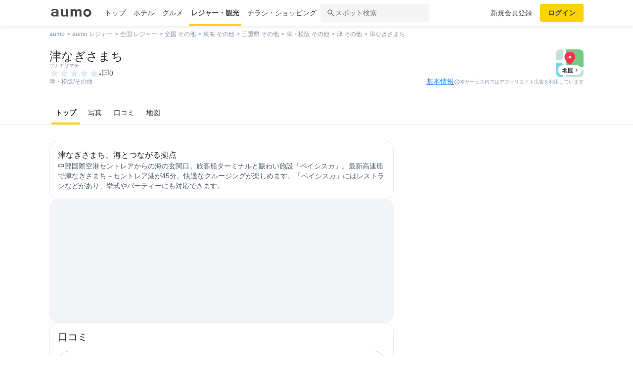

--- FILE ---
content_type: text/html; charset=utf-8
request_url: https://leisure.aumo.jp/leisures/13049
body_size: 120168
content:
<!doctype html>
<html data-n-head-ssr lang="ja" prefix="og: http://ogp.me/ns# fb: http://ogp.me/ns/fb#" data-n-head="%7B%22lang%22:%7B%22ssr%22:%22ja%22%7D,%22prefix%22:%7B%22ssr%22:%22og:%20http://ogp.me/ns#%20fb:%20http://ogp.me/ns/fb#%22%7D%7D">
  <head >
    <meta data-n-head="ssr" charset="utf-8"><meta data-n-head="ssr" http-equiv="x-ua-compatible" content="ie=edge"><meta data-n-head="ssr" name="viewport" content="width=device-width, initial-scale=1.0, minimum-scale=1.0, maximum-scale=1.0, user-scalable=no, viewport-fit=cover"><meta data-n-head="ssr" data-hid="og:site_name" property="og:site_name" content="aumo[アウモ]"><meta data-n-head="ssr" data-hid="og:type" property="og:type" content="article"><meta data-n-head="ssr" data-hid="twitter:card" property="twitter:card" content="summary"><meta data-n-head="ssr" data-hid="twitter:site" property="twitter:site" content="@aumo_jp"><meta data-n-head="ssr" data-hid="fb:app_id" property="fb:app_id" content="749180661873556"><meta data-n-head="ssr" name="referrer" content="unsafe-url"><meta data-n-head="ssr" data-hid="description" name="description" content="津なぎさまち - 津 (その他)の施設情報です。津なぎさまち - 津 (その他)についての口コミや写真をチェック。地図や施設に関する詳細情報も掲載しています。中部国際空港セントレアからの海の玄関口。旅客船ターミナルと賑わい施設「ベイシスカ」。最新高速船で津なぎさまち～セントレア港が45分。快適なクルージングが楽しめます。「ベイシスカ」にはレストランなどがあり、挙式やパーティーにも対応できます。"><meta data-n-head="ssr" name="google-site-verification" content="eNJD-wF-FFzVtzdUKl0_8IyrMaGPuWzK-o-rXLxAj9w"><meta data-n-head="ssr" data-hid="og:url" property="og:url" content="https://leisure.aumo.jp/leisures/13049"><meta data-n-head="ssr" data-hid="og:title" property="og:title" content="津なぎさまち - 津 (その他)の口コミやアクセス情報｜aumo[アウモ]"><meta data-n-head="ssr" data-hid="og:description" property="og:description" content="津なぎさまち - 津 (その他)の施設情報です。津なぎさまち - 津 (その他)についての口コミや写真をチェック。地図や施設に関する詳細情報も掲載しています。中部国際空港セントレアからの海の玄関口。旅客船ターミナルと賑わい施設「ベイシスカ」。最新高速船で津なぎさまち～セントレア港が45分。快適なクルージングが楽しめます。「ベイシスカ」にはレストランなどがあり、挙式やパーティーにも対応できます。"><meta data-n-head="ssr" data-hid="og:image" property="og:image" content="https://media-assets.aumo.jp/assets/images/ogimage.png"><meta data-n-head="ssr" data-hid="twitter:title" property="twitter:title" content="津なぎさまち - 津 (その他)の口コミやアクセス情報｜aumo[アウモ]"><meta data-n-head="ssr" data-hid="twitter:description" property="twitter:description" content="津なぎさまち - 津 (その他)の施設情報です。津なぎさまち - 津 (その他)についての口コミや写真をチェック。地図や施設に関する詳細情報も掲載しています。中部国際空港セントレアからの海の玄関口。旅客船ターミナルと賑わい施設「ベイシスカ」。最新高速船で津なぎさまち～セントレア港が45分。快適なクルージングが楽しめます。「ベイシスカ」にはレストランなどがあり、挙式やパーティーにも対応できます。"><meta data-n-head="ssr" data-hid="twitter:image" property="twitter:image" content="https://media-assets.aumo.jp/assets/images/ogimage.png"><title>津なぎさまち - 津 (その他)の口コミやアクセス情報｜aumo[アウモ]</title><link data-n-head="ssr" rel="icon" type="image/x-icon" href="/favicon.ico"><link data-n-head="ssr" rel="canonical" href="https://leisure.aumo.jp/leisures/13049"><script data-n-head="ssr" async src="https://securepubads.g.doubleclick.net/tag/js/gpt.js"></script><script data-n-head="ssr" async src="https://flux-cdn.com/client/greemedia/flux_aumo_TM_AS.min.js" type="text/javascript"></script><script data-n-head="ssr" async src="/script/translator.js" type="text/javascript"></script><script data-n-head="ssr" type="text/javascript">window.gnshbrequest = window.gnshbrequest || {cmd:[]}; window.gnshbrequest.cmd.push(function(){window.gnshbrequest.forceInternalRequest();});</script><script data-n-head="ssr" async src="https://cpt.geniee.jp/hb/v1/213480/1582/wrapper.min.js"></script><script data-n-head="ssr" type="text/javascript">!function(f,b,e,v,n,t,s){if(f.fbq)return;n=f.fbq=function(){n.callMethod?n.callMethod.apply(n,arguments):n.queue.push(arguments)};if(!f._fbq)f._fbq=n;n.push=n;n.loaded=!0;n.version="2.0";n.queue=[];t=b.createElement(e);t.async=!0;t.src=v;s=b.getElementsByTagName(e)[0];s.parentNode.insertBefore(t,s)}(window,document,"script","https://connect.facebook.net/en_US/fbevents.js");fbq("init","1521537415191456");fbq("track","PageView");</script><script data-n-head="ssr" async src="https://www.googletagmanager.com/gtag/js?id=AW-727075267"></script><script data-n-head="ssr" type="text/javascript">window.dataLayer = window.dataLayer || []; function gtag(){dataLayer.push(arguments);} gtag("js", new Date()); gtag("config", "AW-727075267");</script><script data-n-head="ssr" data-hid="gtm-script">if(!window._gtm_init){window._gtm_init=1;(function(w,n,d,m,e,p){w[d]=(w[d]==1||n[d]=='yes'||n[d]==1||n[m]==1||(w[e]&&w[e][p]&&w[e][p]()))?1:0})(window,navigator,'doNotTrack','msDoNotTrack','external','msTrackingProtectionEnabled');(function(w,d,s,l,x,y){w[x]={};w._gtm_inject=function(i){if(w.doNotTrack||w[x][i])return;w[x][i]=1;w[l]=w[l]||[];w[l].push({'gtm.start':new Date().getTime(),event:'gtm.js'});var f=d.getElementsByTagName(s)[0],j=d.createElement(s);j.async=true;j.src='https://www.googletagmanager.com/gtm.js?id='+i;f.parentNode.insertBefore(j,f);};w[y]('GTM-W4WZK7J')})(window,document,'script','dataLayer','_gtm_ids','_gtm_inject')}</script><script data-n-head="ssr" src="https://www.googletagmanager.com/gtag/js?id=G-WD9TB3Z1KE" async></script><script data-n-head="ssr">
        window.googletag = window.googletag || {cmd: []};
        googletag.cmd.push(function() {
          googletag.defineSlot('/21383687/aumo_pc_gourmet_gourmets_sites_bottom_bigrectangle_1', [[300, 600],[300, 100],[300, 250],[336, 280],], 'div-gpt-ad-1573523922086-0').addService(googletag.pubads());googletag.defineSlot('/21383687/aumo_pc_gourmet_gourmets_introduction_bottom_rectangle_left_1', [[336, 280],[300, 100],[300, 250],], 'div-gpt-ad-1573523970043-0').addService(googletag.pubads());googletag.defineSlot('/21383687/aumo_pc_gourmet_gourmets_introduction_bottom_rectangle_right_1', [[300, 100],[300, 250],[336, 280],], 'div-gpt-ad-1573524036995-0').addService(googletag.pubads());googletag.defineSlot('/21383687/aumo_pc_gourmet_gourmets_reviews_bottom_rectangle_left_1', [[300, 100],[300, 250],[336, 280],], 'div-gpt-ad-1573524071011-0').addService(googletag.pubads());googletag.defineSlot('/21383687/aumo_pc_gourmet_gourmets_reviews_bottom_rectangle_right_1', [[300, 250],[336, 280],[300, 100],], 'div-gpt-ad-1573524095149-0').addService(googletag.pubads());googletag.defineSlot('/21383687/aumo_pc_gourmet_gourmets_detail_bottom_rectangle_left_1', [[336, 280],[300, 100],[300, 250],], 'div-gpt-ad-1573524123483-0').addService(googletag.pubads());googletag.defineSlot('/21383687/aumo_pc_gourmet_gourmets_detail_bottom_rectangle_right_1', [[336, 280],[300, 100],[300, 250],], 'div-gpt-ad-1573524164297-0').addService(googletag.pubads());
          googletag.pubads().setTargeting('aumo_leisure', '/leisures/13049');
          googletag.pubads().collapseEmptyDivs();
          googletag.pubads().enableSingleRequest();
          googletag.pubads().disableInitialLoad();
          googletag.enableServices();
        });
      </script><script data-n-head="ssr">
        var readyBids = {
          prebid: false,
          amazon: false,
          google: false
        };
        var failSafeTimeout = 3e3;
        // when both APS and Prebid have returned, initiate ad request
        var launchAdServer = function () {
          if (!readyBids.amazon || !readyBids.prebid) {
            return;
          }
          requestAdServer();
        };
        var requestAdServer = function () {
          if (!readyBids.google) {
            readyBids.google = true;
            googletag.cmd.push(function () {
              pbjs.que.push(function () {
                pbjs.setTargetingForGPTAsync();
              });
              apstag.setDisplayBids();
              googletag.pubads().refresh();
            });
          }
        };</script><script data-n-head="ssr">
        window.pbjs = window.pbjs || {que: []};
        window.googletag = window.googletag || {cmd: []};</script><script data-n-head="ssr">
        ! function (a9, a, p, s, t, A, g) {
          if (a[a9]) return;
          function q(c, r) {
            a[a9]._Q.push([c, r])
          }
          a[a9] = {
            init: function () {
              q("i", arguments)
            },
            fetchBids: function () {
              q("f", arguments)
            },
            setDisplayBids: function () {},
            targetingKeys: function () {
              return []
            },
            _Q: []
          };
          A = p.createElement(s);
          A.async = !0;
          A.src = t;
          g = p.getElementsByTagName(s)[0];
          g.parentNode.insertBefore(A, g)
        }("apstag", window, document, "script", "//c.amazon-adsystem.com/aax2/apstag.js");
        apstag.init({
          pubID: '3684',
          adServer: 'googletag',
          bidTimeout: 1e3
        });
        apstag.fetchBids({
          slots: [
            { slotID: 'div-gpt-ad-1573523922086-0', slotName: '/21383687/aumo_pc_gourmet_gourmets_sites_bottom_bigrectangle_1', sizes: [[300, 600],[300, 100],[300, 250],[336, 280],] },{ slotID: 'div-gpt-ad-1573523970043-0', slotName: '/21383687/aumo_pc_gourmet_gourmets_introduction_bottom_rectangle_left_1', sizes: [[336, 280],[300, 100],[300, 250],] },{ slotID: 'div-gpt-ad-1573524036995-0', slotName: '/21383687/aumo_pc_gourmet_gourmets_introduction_bottom_rectangle_right_1', sizes: [[300, 100],[300, 250],[336, 280],] },{ slotID: 'div-gpt-ad-1573524071011-0', slotName: '/21383687/aumo_pc_gourmet_gourmets_reviews_bottom_rectangle_left_1', sizes: [[300, 100],[300, 250],[336, 280],] },{ slotID: 'div-gpt-ad-1573524095149-0', slotName: '/21383687/aumo_pc_gourmet_gourmets_reviews_bottom_rectangle_right_1', sizes: [[300, 250],[336, 280],[300, 100],] },{ slotID: 'div-gpt-ad-1573524123483-0', slotName: '/21383687/aumo_pc_gourmet_gourmets_detail_bottom_rectangle_left_1', sizes: [[336, 280],[300, 100],[300, 250],] },{ slotID: 'div-gpt-ad-1573524164297-0', slotName: '/21383687/aumo_pc_gourmet_gourmets_detail_bottom_rectangle_right_1', sizes: [[336, 280],[300, 100],[300, 250],] },
          ]
        }, function (bids) {
          googletag.cmd.push(function () {
            readyBids.amazon = true;
            launchAdServer();
          });
        });</script><script data-n-head="ssr">
        // set failsafe timeout
        setTimeout(function () {
          requestAdServer();
        }, failSafeTimeout);</script><script data-n-head="ssr">
    window.googletag = window.googletag || {cmd: []};
    var interstitial_slot, static_slot;
    var out_of_page_slot_name = '/21383687/aumo_web_ec_interstitial_ad';
    googletag.cmd.push(function() {
      interstitial_slot = googletag.defineOutOfPageSlot(
        out_of_page_slot_name,
        googletag.enums.OutOfPageFormat.INTERSTITIAL);
      if (interstitial_slot) {
        interstitial_slot.addService(googletag.pubads());
      }
      googletag.pubads().enableSingleRequest();
      googletag.enableServices();
      googletag.display(interstitial_slot);
    });</script><script data-n-head="ssr" type="application/ld+json">{
          "@context": "http://schema.org",
          "@type": "WebSite",
          "url": "https://leisure.aumo.jp",
          "potentialAction": {
            "@type": "SearchAction",
            "target": "leisure.aumo.jp/leisures/search?spotKeyword={query}",
            "query-input": "required name=query"
          }
        }</script><script data-n-head="ssr" type="application/ld+json">{"@context":"http://schema.org","@type":"LocalBusiness","name":"津なぎさまち","image":"https://media-assets.aumo.jp/assets/images/ogimage.png","id":"https://leisure.aumo.jp/leisures/13049","alternateName":"","address":{"@type":"PostalAddress","streetAddress":"三重県津市なぎさまち","addressLocality":"津","addressRegion":"三重","postalCode":"","addressCountry":{"@type":"Country","name":"JP"}},"telephone":"059-213-4111","geo":{"@type":"GeoCoordinates","latitude":34.711842,"longitude":136.5246149},"description":""}</script><script data-n-head="ssr" type="application/ld+json">{"@context":"https://schema.org","@type":"FAQPage","mainEntity":[{"@type":"Question","name":"この施設へのアクセス方法は？","acceptedAnswer":{"@type":"Answer","text":"<p>(1)JR・近鉄津駅から連絡バスで10分\t\t\t\t\t\t\t\t\t\t\t\t\t\t\t\t\t\t\t\t\t\t\t\t\t\t\t\t\t\t\t\t\t\t\t\t\t\t\t\t\t\t\t\t(2)津ICから車で10分</p><p><a href='https://leisure.aumo.jp/leisures/13049/map'>施設の場所を地図で確認</a></p>"}}]}</script><link rel="preload" href="https://travel-frontend-assets.aumo.jp/dist/client/3dca379.js" as="script"><link rel="preload" href="https://travel-frontend-assets.aumo.jp/dist/client/8ab8cdf.js" as="script"><link rel="preload" href="https://travel-frontend-assets.aumo.jp/dist/client/b325f87.js" as="script"><link rel="preload" href="https://travel-frontend-assets.aumo.jp/dist/client/bcaea1a.js" as="script"><link rel="preload" href="https://travel-frontend-assets.aumo.jp/dist/client/77c9b74.js" as="script"><link rel="preload" href="https://travel-frontend-assets.aumo.jp/dist/client/88bf36d.js" as="script"><link rel="preload" href="https://travel-frontend-assets.aumo.jp/dist/client/2e3748f.js" as="script"><link rel="preload" href="https://travel-frontend-assets.aumo.jp/dist/client/d4f6535.js" as="script"><link rel="preload" href="https://travel-frontend-assets.aumo.jp/dist/client/d49b28f.js" as="script"><link rel="preload" href="https://travel-frontend-assets.aumo.jp/dist/client/b0c4c23.js" as="script"><link rel="preload" href="https://travel-frontend-assets.aumo.jp/dist/client/685f609.js" as="script"><style data-vue-ssr-id="83fd6f88:0 6d256c62:0 60f768fc:0 496d1c65:0 83db74ba:0 2936009f:0 4510988e:0 b5ad8924:0 316b4b50:0 1c0268f9:0 16fbc093:0 256a10cd:0 4b734da6:0 2175472d:0 c4ecbf02:0 5672b59a:0 d51dc1f0:0 935ae22c:0 4224647d:0 3197cb6a:0 5a8c43e6:0 bd855680:0 1247c98f:0 4396f18c:0 93ead232:0 3fb7297e:0 0ae360d0:0 6372f458:0 1df41692:0 00917a4c:0 20f0026a:0 1519a610:0 16b33d1c:0 66604156:0 57baea50:0 0eb716cf:0 0ad52962:0 5b6adafc:0 8e51a0dc:0 18353f76:0 5a734657:0 62195636:0 f0d70a58:0 0ee540ba:0">.swiper-container{list-style:none;margin:0 auto;overflow:hidden;padding:0;position:relative;z-index:1}.swiper-container-no-flexbox .swiper-slide{float:left}.swiper-container-vertical>.swiper-wrapper{flex-direction:column}.swiper-wrapper{box-sizing:content-box;display:flex;height:100%;position:relative;transition-property:transform;width:100%;z-index:1}.swiper-container-android .swiper-slide,.swiper-wrapper{transform:translateZ(0)}.swiper-container-multirow>.swiper-wrapper{flex-wrap:wrap}.swiper-container-free-mode>.swiper-wrapper{margin:0 auto;transition-timing-function:ease-out}.swiper-slide{flex-shrink:0;height:100%;position:relative;transition-property:transform;width:100%}.swiper-slide-invisible-blank{visibility:hidden}.swiper-container-autoheight,.swiper-container-autoheight .swiper-slide{height:auto}.swiper-container-autoheight .swiper-wrapper{align-items:flex-start;transition-property:transform,height}.swiper-container-3d{perspective:1200px}.swiper-container-3d .swiper-cube-shadow,.swiper-container-3d .swiper-slide,.swiper-container-3d .swiper-slide-shadow-bottom,.swiper-container-3d .swiper-slide-shadow-left,.swiper-container-3d .swiper-slide-shadow-right,.swiper-container-3d .swiper-slide-shadow-top,.swiper-container-3d .swiper-wrapper{transform-style:preserve-3d}.swiper-container-3d .swiper-slide-shadow-bottom,.swiper-container-3d .swiper-slide-shadow-left,.swiper-container-3d .swiper-slide-shadow-right,.swiper-container-3d .swiper-slide-shadow-top{height:100%;left:0;pointer-events:none;position:absolute;top:0;width:100%;z-index:10}.swiper-container-3d .swiper-slide-shadow-left{background-image:linear-gradient(270deg,rgba(0,0,0,.5),transparent)}.swiper-container-3d .swiper-slide-shadow-right{background-image:linear-gradient(90deg,rgba(0,0,0,.5),transparent)}.swiper-container-3d .swiper-slide-shadow-top{background-image:linear-gradient(0deg,rgba(0,0,0,.5),transparent)}.swiper-container-3d .swiper-slide-shadow-bottom{background-image:linear-gradient(180deg,rgba(0,0,0,.5),transparent)}.swiper-container-wp8-horizontal,.swiper-container-wp8-horizontal>.swiper-wrapper{touch-action:pan-y}.swiper-container-wp8-vertical,.swiper-container-wp8-vertical>.swiper-wrapper{touch-action:pan-x}.swiper-button-next,.swiper-button-prev{background-position:50%;background-repeat:no-repeat;background-size:27px 44px;cursor:pointer;height:44px;margin-top:-22px;position:absolute;top:50%;width:27px;z-index:10}.swiper-button-next.swiper-button-disabled,.swiper-button-prev.swiper-button-disabled{cursor:auto;opacity:.35;pointer-events:none}.swiper-button-prev,.swiper-container-rtl .swiper-button-next{background-image:url("data:image/svg+xml;charset=utf-8,%3Csvg xmlns='http://www.w3.org/2000/svg' viewBox='0 0 27 44'%3E%3Cpath fill='%23007aff' d='M0 22 22 0l2.1 2.1L4.2 22l19.9 19.9L22 44z'/%3E%3C/svg%3E");left:10px;right:auto}.swiper-button-next,.swiper-container-rtl .swiper-button-prev{background-image:url("data:image/svg+xml;charset=utf-8,%3Csvg xmlns='http://www.w3.org/2000/svg' viewBox='0 0 27 44'%3E%3Cpath fill='%23007aff' d='M27 22 5 44l-2.1-2.1L22.8 22 2.9 2.1 5 0z'/%3E%3C/svg%3E");left:auto;right:10px}.swiper-button-prev.swiper-button-white,.swiper-container-rtl .swiper-button-next.swiper-button-white{background-image:url("data:image/svg+xml;charset=utf-8,%3Csvg xmlns='http://www.w3.org/2000/svg' viewBox='0 0 27 44'%3E%3Cpath fill='%23fff' d='M0 22 22 0l2.1 2.1L4.2 22l19.9 19.9L22 44z'/%3E%3C/svg%3E")}.swiper-button-next.swiper-button-white,.swiper-container-rtl .swiper-button-prev.swiper-button-white{background-image:url("data:image/svg+xml;charset=utf-8,%3Csvg xmlns='http://www.w3.org/2000/svg' viewBox='0 0 27 44'%3E%3Cpath fill='%23fff' d='M27 22 5 44l-2.1-2.1L22.8 22 2.9 2.1 5 0z'/%3E%3C/svg%3E")}.swiper-button-prev.swiper-button-black,.swiper-container-rtl .swiper-button-next.swiper-button-black{background-image:url("data:image/svg+xml;charset=utf-8,%3Csvg xmlns='http://www.w3.org/2000/svg' viewBox='0 0 27 44'%3E%3Cpath d='M0 22 22 0l2.1 2.1L4.2 22l19.9 19.9L22 44z'/%3E%3C/svg%3E")}.swiper-button-next.swiper-button-black,.swiper-container-rtl .swiper-button-prev.swiper-button-black{background-image:url("data:image/svg+xml;charset=utf-8,%3Csvg xmlns='http://www.w3.org/2000/svg' viewBox='0 0 27 44'%3E%3Cpath d='M27 22 5 44l-2.1-2.1L22.8 22 2.9 2.1 5 0z'/%3E%3C/svg%3E")}.swiper-button-lock{display:none}.swiper-pagination{position:absolute;text-align:center;transform:translateZ(0);transition:opacity .3s;z-index:10}.swiper-pagination.swiper-pagination-hidden{opacity:0}.swiper-container-horizontal>.swiper-pagination-bullets,.swiper-pagination-custom,.swiper-pagination-fraction{bottom:10px;left:0;width:100%}.swiper-pagination-bullets-dynamic{font-size:0;overflow:hidden}.swiper-pagination-bullets-dynamic .swiper-pagination-bullet{position:relative;transform:scale(.33)}.swiper-pagination-bullets-dynamic .swiper-pagination-bullet-active,.swiper-pagination-bullets-dynamic .swiper-pagination-bullet-active-main{transform:scale(1)}.swiper-pagination-bullets-dynamic .swiper-pagination-bullet-active-prev{transform:scale(.66)}.swiper-pagination-bullets-dynamic .swiper-pagination-bullet-active-prev-prev{transform:scale(.33)}.swiper-pagination-bullets-dynamic .swiper-pagination-bullet-active-next{transform:scale(.66)}.swiper-pagination-bullets-dynamic .swiper-pagination-bullet-active-next-next{transform:scale(.33)}.swiper-pagination-bullet{background:#000;border-radius:100%;display:inline-block;height:8px;opacity:.2;width:8px}button.swiper-pagination-bullet{-webkit-appearance:none;-moz-appearance:none;appearance:none;border:none;box-shadow:none;margin:0;padding:0}.swiper-pagination-clickable .swiper-pagination-bullet{cursor:pointer}.swiper-pagination-bullet-active{background:#007aff;opacity:1}.swiper-container-vertical>.swiper-pagination-bullets{right:10px;top:50%;transform:translate3d(0,-50%,0)}.swiper-container-vertical>.swiper-pagination-bullets .swiper-pagination-bullet{display:block;margin:6px 0}.swiper-container-vertical>.swiper-pagination-bullets.swiper-pagination-bullets-dynamic{top:50%;transform:translateY(-50%);width:8px}.swiper-container-vertical>.swiper-pagination-bullets.swiper-pagination-bullets-dynamic .swiper-pagination-bullet{display:inline-block;transition:transform .2s,top .2s}.swiper-container-horizontal>.swiper-pagination-bullets .swiper-pagination-bullet{margin:0 4px}.swiper-container-horizontal>.swiper-pagination-bullets.swiper-pagination-bullets-dynamic{left:50%;transform:translateX(-50%);white-space:nowrap}.swiper-container-horizontal>.swiper-pagination-bullets.swiper-pagination-bullets-dynamic .swiper-pagination-bullet{transition:transform .2s,left .2s}.swiper-container-horizontal.swiper-container-rtl>.swiper-pagination-bullets-dynamic .swiper-pagination-bullet{transition:transform .2s,right .2s}.swiper-pagination-progressbar{background:rgba(0,0,0,.25);position:absolute}.swiper-pagination-progressbar .swiper-pagination-progressbar-fill{background:#007aff;height:100%;left:0;position:absolute;top:0;transform:scale(0);transform-origin:left top;width:100%}.swiper-container-rtl .swiper-pagination-progressbar .swiper-pagination-progressbar-fill{transform-origin:right top}.swiper-container-horizontal>.swiper-pagination-progressbar,.swiper-container-vertical>.swiper-pagination-progressbar.swiper-pagination-progressbar-opposite{height:4px;left:0;top:0;width:100%}.swiper-container-horizontal>.swiper-pagination-progressbar.swiper-pagination-progressbar-opposite,.swiper-container-vertical>.swiper-pagination-progressbar{height:100%;left:0;top:0;width:4px}.swiper-pagination-white .swiper-pagination-bullet-active{background:#fff}.swiper-pagination-progressbar.swiper-pagination-white{background:hsla(0,0%,100%,.25)}.swiper-pagination-progressbar.swiper-pagination-white .swiper-pagination-progressbar-fill{background:#fff}.swiper-pagination-black .swiper-pagination-bullet-active{background:#000}.swiper-pagination-progressbar.swiper-pagination-black{background:rgba(0,0,0,.25)}.swiper-pagination-progressbar.swiper-pagination-black .swiper-pagination-progressbar-fill{background:#000}.swiper-pagination-lock{display:none}.swiper-scrollbar{background:rgba(0,0,0,.1);border-radius:10px;position:relative;-ms-touch-action:none}.swiper-container-horizontal>.swiper-scrollbar{bottom:3px;height:5px;left:1%;position:absolute;width:98%;z-index:50}.swiper-container-vertical>.swiper-scrollbar{height:98%;position:absolute;right:3px;top:1%;width:5px;z-index:50}.swiper-scrollbar-drag{background:rgba(0,0,0,.5);border-radius:10px;height:100%;left:0;position:relative;top:0;width:100%}.swiper-scrollbar-cursor-drag{cursor:move}.swiper-scrollbar-lock{display:none}.swiper-zoom-container{align-items:center;display:flex;height:100%;justify-content:center;text-align:center;width:100%}.swiper-zoom-container>canvas,.swiper-zoom-container>img,.swiper-zoom-container>svg{max-height:100%;max-width:100%;-o-object-fit:contain;object-fit:contain}.swiper-slide-zoomed{cursor:move}.swiper-lazy-preloader{animation:swiper-preloader-spin 1s steps(12) infinite;height:42px;left:50%;margin-left:-21px;margin-top:-21px;position:absolute;top:50%;transform-origin:50%;width:42px;z-index:10}.swiper-lazy-preloader:after{background-image:url("data:image/svg+xml;charset=utf-8,%3Csvg xmlns='http://www.w3.org/2000/svg' xmlns:xlink='http://www.w3.org/1999/xlink' viewBox='0 0 120 120'%3E%3Cdefs%3E%3Cpath id='a' stroke='%236c6c6c' stroke-linecap='round' stroke-width='11' d='M60 7v20'/%3E%3C/defs%3E%3Cuse xlink:href='%23a' opacity='.27'/%3E%3Cuse xlink:href='%23a' opacity='.27' transform='rotate(30 60 60)'/%3E%3Cuse xlink:href='%23a' opacity='.27' transform='rotate(60 60 60)'/%3E%3Cuse xlink:href='%23a' opacity='.27' transform='rotate(90 60 60)'/%3E%3Cuse xlink:href='%23a' opacity='.27' transform='rotate(120 60 60)'/%3E%3Cuse xlink:href='%23a' opacity='.27' transform='rotate(150 60 60)'/%3E%3Cuse xlink:href='%23a' opacity='.37' transform='rotate(180 60 60)'/%3E%3Cuse xlink:href='%23a' opacity='.46' transform='rotate(210 60 60)'/%3E%3Cuse xlink:href='%23a' opacity='.56' transform='rotate(240 60 60)'/%3E%3Cuse xlink:href='%23a' opacity='.66' transform='rotate(270 60 60)'/%3E%3Cuse xlink:href='%23a' opacity='.75' transform='rotate(300 60 60)'/%3E%3Cuse xlink:href='%23a' opacity='.85' transform='rotate(330 60 60)'/%3E%3C/svg%3E");background-position:50%;background-repeat:no-repeat;background-size:100%;content:"";display:block;height:100%;width:100%}.swiper-lazy-preloader-white:after{background-image:url("data:image/svg+xml;charset=utf-8,%3Csvg xmlns='http://www.w3.org/2000/svg' xmlns:xlink='http://www.w3.org/1999/xlink' viewBox='0 0 120 120'%3E%3Cdefs%3E%3Cpath id='a' stroke='%23fff' stroke-linecap='round' stroke-width='11' d='M60 7v20'/%3E%3C/defs%3E%3Cuse xlink:href='%23a' opacity='.27'/%3E%3Cuse xlink:href='%23a' opacity='.27' transform='rotate(30 60 60)'/%3E%3Cuse xlink:href='%23a' opacity='.27' transform='rotate(60 60 60)'/%3E%3Cuse xlink:href='%23a' opacity='.27' transform='rotate(90 60 60)'/%3E%3Cuse xlink:href='%23a' opacity='.27' transform='rotate(120 60 60)'/%3E%3Cuse xlink:href='%23a' opacity='.27' transform='rotate(150 60 60)'/%3E%3Cuse xlink:href='%23a' opacity='.37' transform='rotate(180 60 60)'/%3E%3Cuse xlink:href='%23a' opacity='.46' transform='rotate(210 60 60)'/%3E%3Cuse xlink:href='%23a' opacity='.56' transform='rotate(240 60 60)'/%3E%3Cuse xlink:href='%23a' opacity='.66' transform='rotate(270 60 60)'/%3E%3Cuse xlink:href='%23a' opacity='.75' transform='rotate(300 60 60)'/%3E%3Cuse xlink:href='%23a' opacity='.85' transform='rotate(330 60 60)'/%3E%3C/svg%3E")}@keyframes swiper-preloader-spin{to{transform:rotate(1turn)}}.swiper-container .swiper-notification{left:0;opacity:0;pointer-events:none;position:absolute;top:0;z-index:-1000}.swiper-container-fade.swiper-container-free-mode .swiper-slide{transition-timing-function:ease-out}.swiper-container-fade .swiper-slide{pointer-events:none;transition-property:opacity}.swiper-container-fade .swiper-slide .swiper-slide{pointer-events:none}.swiper-container-fade .swiper-slide-active,.swiper-container-fade .swiper-slide-active .swiper-slide-active{pointer-events:auto}.swiper-container-cube{overflow:visible}.swiper-container-cube .swiper-slide{backface-visibility:hidden;height:100%;pointer-events:none;transform-origin:0 0;visibility:hidden;width:100%;z-index:1}.swiper-container-cube .swiper-slide .swiper-slide{pointer-events:none}.swiper-container-cube.swiper-container-rtl .swiper-slide{transform-origin:100% 0}.swiper-container-cube .swiper-slide-active,.swiper-container-cube .swiper-slide-active .swiper-slide-active{pointer-events:auto}.swiper-container-cube .swiper-slide-active,.swiper-container-cube .swiper-slide-next,.swiper-container-cube .swiper-slide-next+.swiper-slide,.swiper-container-cube .swiper-slide-prev{pointer-events:auto;visibility:visible}.swiper-container-cube .swiper-slide-shadow-bottom,.swiper-container-cube .swiper-slide-shadow-left,.swiper-container-cube .swiper-slide-shadow-right,.swiper-container-cube .swiper-slide-shadow-top{backface-visibility:hidden;z-index:0}.swiper-container-cube .swiper-cube-shadow{background:#000;bottom:0;filter:blur(50px);height:100%;left:0;opacity:.6;position:absolute;width:100%;z-index:0}.swiper-container-flip{overflow:visible}.swiper-container-flip .swiper-slide{backface-visibility:hidden;pointer-events:none;z-index:1}.swiper-container-flip .swiper-slide .swiper-slide{pointer-events:none}.swiper-container-flip .swiper-slide-active,.swiper-container-flip .swiper-slide-active .swiper-slide-active{pointer-events:auto}.swiper-container-flip .swiper-slide-shadow-bottom,.swiper-container-flip .swiper-slide-shadow-left,.swiper-container-flip .swiper-slide-shadow-right,.swiper-container-flip .swiper-slide-shadow-top{backface-visibility:hidden;z-index:0}.swiper-container-coverflow .swiper-wrapper{-ms-perspective:1200px}html{font-family:inherit}a,abbr,acronym,address,applet,article,aside,audio,b,big,blockquote,body,canvas,caption,center,cite,code,dd,del,details,dfn,div,dl,dt,em,embed,fieldset,figcaption,figure,footer,form,h1,h2,h3,h4,h5,h6,header,hgroup,html,i,iframe,img,input,ins,kbd,label,legend,li,mark,menu,nav,object,ol,output,p,pre,q,ruby,s,samp,section,small,span,strike,strong,sub,summary,sup,table,tbody,td,tfoot,th,thead,time,tr,tt,u,ul,var,video{border:0;margin:0;padding:0;vertical-align:baseline}li,ol,ul{list-style:none;padding:0}blockquote,q{quotes:none}blockquote:after,blockquote:before,q:after,q:before{content:none}table{border-collapse:collapse;border-spacing:0}article,aside,details,figcaption,figure,footer,header,hgroup,menu,nav,section{display:block}h1,h2,h3,h4,h5,h6,p{font-weight:400;font:inherit;margin:0}hr{background:#ccc;height:1px;margin:0 auto;width:100%}input,select{vertical-align:middle}button,input,select,textarea{-webkit-appearance:none;-moz-appearance:none;appearance:none;outline:none}button{background-color:transparent;border:none;cursor:pointer;padding:0}input::-ms-clear,input::-ms-reveal{visibility:hidden}select::-ms-expand{display:none}body{color:#444;font-family:-apple-system,BlinkMacSystemFont,"Helvetica Neue","Segoe UI","Hiragino Kaku Gothic ProN","Hiragino Sans",Arial,Meiryo,sans-serif;font-size:100%;line-height:1;-webkit-text-size-adjust:100%;-moz-text-size-adjust:100%;text-size-adjust:100%;width:100%;word-break:break-word}*{-ms-box-sizing:border-box;box-sizing:border-box}a{display:inline-block;*display:inline;*zoom:1;-webkit-tap-highlight-color:rgba(0,0,0,0);cursor:pointer;max-width:100%;-webkit-text-decoration:none;text-decoration:none}
:root{--achromatic-black:#000;--achromatic-white:#fff;--amethyst-100:#ebe8ff;--amethyst-200:#dad3ff;--amethyst-300:#beb0ff;--amethyst-400:#9f83ff;--amethyst-50:#f4f2ff;--amethyst-500:#8151ff;--amethyst-600:#722dfa;--amethyst-700:#631ce5;--amethyst-800:#5316c1;--amethyst-900:#45159d;--amethyst-950:#290a6b;--blue-100:#d9ebff;--blue-200:#bbdcff;--blue-300:#8cc7ff;--blue-400:#56a7ff;--blue-50:#eef6ff;--blue-500:#2f83ff;--blue-600:#1862f8;--blue-700:#114ce4;--blue-800:#143eb9;--blue-900:#173991;--blue-950:#132458;--castro-100:#fde6f3;--castro-200:#fdcde9;--castro-300:#fca5d6;--castro-400:#f96db9;--castro-50:#fdf2f8;--castro-500:#f3419d;--castro-600:#e2207a;--castro-700:#c51160;--castro-800:#a3114f;--castro-900:#871444;--castro-950:#530425;--gray-100:#e5eaf1;--gray-200:#ced5df;--gray-300:#abb7c4;--gray-400:#8693a2;--gray-50:#f2f4f8;--gray-500:#677483;--gray-600:#515d6c;--gray-700:#3f4855;--gray-800:#282d33;--gray-900:#1c1e21;--gray-950:#131416;--gray-alpha-10:rgba(0,0,0,.102);--gray-alpha-20:rgba(0,0,0,.2);--gray-alpha-30:rgba(0,0,0,.302);--gray-alpha-40:rgba(0,0,0,.4);--gray-alpha-50:rgba(0,0,0,.502);--gray-alpha-60:rgba(0,0,0,.6);--gray-alpha-70:rgba(0,0,0,.698);--gray-alpha-80:rgba(0,0,0,.8);--gray-alpha-90:rgba(0,0,0,.898);--green-100:#d8ffe8;--green-200:#b4fed2;--green-300:#79fcb0;--green-400:#38f086;--green-50:#eefff4;--green-500:#0ed965;--green-600:#05b44f;--green-700:#088d42;--green-800:#0c6f38;--green-900:#0c5b30;--green-950:#00371a;--lime-100:#f5ffc5;--lime-200:#e9ff92;--lime-300:#d7ff53;--lime-400:#c1fc1f;--lime-50:#fbffe4;--lime-500:#a3e200;--lime-600:#7db500;--lime-700:#5f8902;--lime-800:#4c6c08;--lime-900:#405b0c;--lime-950:#203300;--mint-100:#cffce4;--mint-200:#a3f7cf;--mint-300:#68edb6;--mint-400:#2cdb98;--mint-50:#ebfef5;--mint-500:#08c181;--mint-600:#009d69;--mint-700:#007e57;--mint-800:#026346;--mint-900:#03513c;--mint-950:#002f23;--orange-100:#ffedd3;--orange-200:#ffd7a6;--orange-300:#ffb96d;--orange-400:#ff9032;--orange-50:#fff7ec;--orange-500:#ff700b;--orange-600:#f55301;--orange-700:#cb3c03;--orange-800:#a1300b;--orange-900:#81290d;--orange-950:#461204;--purple-100:#f4e9fe;--purple-200:#ebd6fe;--purple-300:#dbb6fc;--purple-400:#c487f9;--purple-50:#faf5ff;--purple-500:#ae59f3;--purple-600:#9a37e6;--purple-700:#8426ca;--purple-800:#7024a5;--purple-900:#5c1e85;--purple-950:#440a6b;--red-100:#ffdcdf;--red-200:#ffbfc4;--red-300:#ff929b;--red-400:#ff5462;--red-50:#ffeff0;--red-500:#ff1f31;--red-600:#ff0015;--red-700:#db0012;--red-800:#b4000f;--red-900:#74060f;--red-950:#520007;--turquoise-100:#c9ffff;--turquoise-200:#99fdff;--turquoise-300:#54f9ff;--turquoise-400:#07e9ff;--turquoise-50:#e9ffff;--turquoise-500:#00cbef;--turquoise-600:#00a1c9;--turquoise-700:#007fa1;--turquoise-800:#086682;--turquoise-900:#0c546d;--turquoise-950:#002533;--yellow-100:#feffc1;--yellow-200:#fffe86;--yellow-300:#fff541;--yellow-400:#ffe60d;--yellow-50:#ffffe7;--yellow-500:#fad300;--yellow-600:#d19e00;--yellow-700:#a67102;--yellow-800:#89580a;--yellow-900:#74480f;--yellow-950:#442604;--yellow-orange-100:#fff4c4;--yellow-orange-200:#ffe985;--yellow-orange-300:#ffd845;--yellow-orange-400:#ffc41a;--yellow-orange-50:#fffcea;--yellow-orange-500:#ffa200;--yellow-orange-600:#e37900;--yellow-orange-700:#bc5301;--yellow-orange-800:#984008;--yellow-orange-900:#7d340a;--yellow-orange-950:#471900;--background-base:var(--brand-palette-neutral-0);--border-focus:var(--blue-800);--border-caution-bold:var(--border-caution-light-base);--border-information-bold:var(--border-information-light-base);--border-key-primary-bold:var(--border-key-primary-light-bold);--border-key-secondary-bold:var(--border-key-secondary-light-bold);--border-negative-bold:var(--border-negative-light-base);--border-neutral-primary:var(--border-neutral-light-primary);--border-neutral-secondary:var(--border-neutral-light-secondary);--border-neutral-selected:var(--border-neutral-light-selected);--border-neutral-tertiary:var(--border-neutral-light-tertiary);--border-positive-bold:var(--border-positive-light-base);--custom-color-rank-bronze:var(--yellow-orange-700);--custom-color-rank-gold:var(--yellow-600);--custom-color-rank-silver:var(--gray-300);--custom-color-ratestar:var(--yellow-orange-400);--custom-color-brand-apple-a:#fff;--custom-color-brand-apple-b:#000;--custom-color-brand-aumo:#222;--custom-color-brand-facebook-a:#fff;--custom-color-brand-facebook-b:#0866ff;--custom-color-brand-instagram-a:#fff;--custom-color-brand-instagram-b:#000;--custom-color-brand-line-a:#fff;--custom-color-brand-line-b:#4cc764;--custom-color-brand-pinterest-a:#fff;--custom-color-brand-pinterest-b:#e60023;--custom-color-brand-tiktok-a:#fff;--custom-color-brand-tiktok-b:#000;--custom-color-brand-x-a:#fff;--custom-color-brand-x-b:#14171a;--custom-color-brand-youtbe-a:#fff;--custom-color-brand-youtbe-b:red;--icon-caution-bold:var(--icon-caution-light-bold);--icon-caution-on-bold:var(--icon-caution-light-on-bold);--icon-caution-on-subtle:var(--icon-caution-light-on-subtle);--icon-information-bold:var(--icon-information-light-bold);--icon-information-on-bold:var(--icon-information-light-on-bold);--icon-information-on-subtle:var(--icon-information-light-on-subtle);--icon-key-primary-bold:var(--icon-key-primary-light-bold);--icon-key-primary-on-bold:var(--icon-key-primary-light-on-bold);--icon-key-primary-on-subtle:var(--icon-key-primary-light-on-subtle);--icon-key-secondary-bold:var(--icon-key-secondary-dark-bold);--icon-key-secondary-on-bold:var(--icon-key-secondary-light-on-bold);--icon-key-secondary-on-subtle:var(--icon-key-secondary-light-on-subtle);--icon-negative-bold:var(--icon-negative-light-bold);--icon-negative-on-bold:var(--icon-negative-light-on-bold);--icon-negative-on-subtle:var(--icon-negative-light-on-subtle);--icon-neutral-inverse:var(--brand-palette-neutral-0);--icon-neutral-placeholder:var(--icon-neutral-light-placeholder);--icon-neutral-primary:var(--icon-neutral-light-primary);--icon-neutral-secondary:var(--icon-neutral-light-secondary);--icon-neutral-selected:var(--icon-neutral-light-selected);--icon-neutral-tertiary:var(--icon-neutral-light-tertiary);--icon-positive-bold:var(--icon-positive-light-bold);--icon-positive-on-bold:var(--icon-positive-light-on-bold);--icon-positive-on-subtle:var(--icon-positive-light-on-subtle);--icon-price-emphasis:var(--red-600);--icon-price-on-emphasis:var(--red-50);--icon-price-retail:var(--brand-palette-neutral-800);--icon-price-retail-subtle:var(--brand-palette-neutral-400);--overlay-bold:var(--gray-alpha-60);--overlay-subtle:var(--gray-alpha-30);--surface-caution-bold-active:var(--surface-caution-bold-light-active);--surface-caution-bold-base:var(--surface-caution-bold-light-base);--surface-caution-bold-hovered:var(--surface-caution-bold-light-hovered);--surface-caution-subtle-active:var(--surface-caution-subtle-light-active);--surface-caution-subtle-base:var(--surface-caution-subtle-light-base);--surface-caution-subtle-hovered:var(--surface-caution-subtle-light-hovered);--surface-information-bold-active:var(--surface-information-bold-light-active);--surface-information-bold-base:var(--surface-information-bold-light-base);--surface-information-bold-hovered:var(--surface-information-bold-light-hovered);--surface-information-subtle-active:var(--surface-information-subtle-light-active);--surface-information-subtle-base:var(--surface-information-subtle-light-base);--surface-information-subtle-hovered:var(--surface-information-subtle-light-hovered);--surface-key-primary-bold-active:var(--surface-key-primary-bold-light-active);--surface-key-primary-bold-base:var(--surface-key-primary-bold-light-base);--surface-key-primary-bold-hovered:var(--surface-key-primary-bold-light-hovered);--surface-key-primary-minimal-active:var(--surface-key-primary-minimal-light-active);--surface-key-primary-minimal-base:var(--surface-key-primary-minimal-light-base);--surface-key-primary-minimal-hovered:var(--surface-key-primary-minimal-light-hovered);--surface-key-primary-subtle-active:var(--surface-key-primary-saubtle-light-active);--surface-key-primary-subtle-base:var(--surface-key-primary-saubtle-light-base);--surface-key-primary-subtle-hovered:var(--surface-key-primary-saubtle-light-hovered);--surface-key-secondary-bold-active:var(--surface-key-secondary-bold-light-active);--surface-key-secondary-bold-base:var(--surface-key-secondary-bold-light-base);--surface-key-secondary-bold-hovered:var(--surface-key-secondary-bold-light-hovered);--surface-key-secondary-subtle-active:var(--surface-key-secondary-subtle-light-active);--surface-key-secondary-subtle-base:var(--surface-key-secondary-subtle-light-base);--surface-key-secondary-subtle-hovered:var(--surface-key-secondary-subtle-light-hovered);--surface-negative-bold-active:var(--surface-negative-bold-light-active);--surface-negative-bold-base:var(--surface-negative-bold-light-base);--surface-negative-bold-hovered:var(--surface-negative-bold-light-hovered);--surface-negative-subtle-active:var(--surface-negative-subtle-light-active);--surface-negative-subtle-base:var(--surface-negative-subtle-light-base);--surface-negative-subtle-hover:var(--surface-negative-subtle-light-hovered);--surface-neutral-fixed-white:var(--achromatic-white);--surface-neutral-inverse-active:var(--surface-neutral-tertiary-dark-active);--surface-neutral-inverse-base:var(--surface-neutral-inverse-light-base);--surface-neutral-inverse-hovered:var(--surface-neutral-tertiary-dark-hovered);--surface-neutral-primary-active:var(--surface-neutral-primary-light-active);--surface-neutral-primary-base:var(--surface-neutral-primary-light-base);--surface-neutral-primary-hovered:var(--surface-neutral-primary-light-hovered);--surface-neutral-primary-selected:var(--surface-neutral-primary-light-selected);--surface-neutral-secondary-active:var(--surface-neutral-secondary-light-active);--surface-neutral-secondary-base:var(--surface-neutral-secondary-light-base);--surface-neutral-secondary-hovered:var(--surface-neutral-secondary-light-hovered);--surface-neutral-tertiary-active:var(--surface-neutral-tertiary-light-active);--surface-neutral-tertiary-base:var(--surface-neutral-tertiary-light-base);--surface-neutral-tertiary-hovered:var(--surface-neutral-tertiary-light-hovered);--surface-positive-bold-active:var(--surface-positive-bold-light-active);--surface-positive-bold-base:var(--surface-positive-bold-dark-base);--surface-positive-bold-hovered:var(--surface-positive-bold-light-hovered);--surface-positive-subtle-active:var(--surface-positive-subtle-light-active);--surface-positive-subtle-base:var(--surface-positive-subtle-light-base);--surface-positive-subtle-hovered:var(--surface-positive-subtle-light-hovered);--surface-price-emphasis-bold:var(--red-500);--surface-price-emphasis-subtle:var(--red-50);--text-caution-bold:var(--text-caution-light-bold);--text-caution-on-bold:var(--text-caution-light-on-bold);--text-caution-on-subtle:var(--text-caution-light-on-subtle);--text-information-bold:var(--text-information-light-bold);--text-information-on-bold:var(--text-information-light-on-bold);--text-information-on-subtle:var(--text-information-light-on-subtle);--text-key-primary-bold:var(--text-key-primary-light-bold);--text-key-primary-on-bold:var(--text-key-primary-light-on-bold);--text-key-primary-on-subtle:var(--text-key-primary-light-on-subtle);--text-key-secondary-bold:var(--text-key-secondary-dark-bold);--text-key-secondary-on-bold:var(--text-key-secondary-light-on-bold);--text-key-secondary-on-subtle:var(--text-key-secondary-light-on-subtle);--text-link-bold:var(--text-link-light-bold);--text-link-subtle:var(--text-neutral-light-tertiary);--text-link-visited:var(--text-link-light-visited);--text-negative-bold:var(--text-negative-light-bold);--text-negative-on-bold:var(--text-negative-light-on-bold);--text-negative-on-subtle:var(--text-negative-light-on-subtle);--text-neutral-inverse:var(--brand-palette-neutral-0);--text-neutral-placeholder:var(--icon-neutral-light-placeholder);--text-neutral-primary:var(--text-neutral-light-primary);--text-neutral-secondary:var(--text-neutral-light-secondary);--text-neutral-selected:var(--brand-palette-key-secondary-600);--text-neutral-tertiary:var(--text-neutral-light-tertiary);--text-positive-bold:var(--text-positive-light-bold);--text-positive-on-bold:var(--text-positive-light-on-bold);--text-positive-on-subtle:var(--text-positive-light-on-subtle);--text-price-emphasis:var(--red-600);--text-price-on-emphasis:var(--red-50);--text-price-retail:var(--brand-palette-neutral-800);--text-price-retail-subtle:var(--brand-palette-neutral-400);--border-key-primary-dark-bold:var(--brand-palette-key-primary-300);--border-key-primary-light-bold:var(--brand-palette-key-primary-500);--border-key-secondary-dark-bold:var(--brand-palette-key-secondary-400);--border-key-secondary-light-bold:var(--brand-palette-key-secondary-600);--border-neutral-dark-primary:var(--brand-palette-neutral-600);--border-neutral-dark-secondary:var(--brand-palette-neutral-700);--border-neutral-dark-selected:var(--brand-palette-key-secondary-500);--border-neutral-dark-tertiary:var(--brand-palette-neutral-800);--border-neutral-light-primary:var(--brand-palette-neutral-200);--border-neutral-light-secondary:var(--brand-palette-neutral-100);--border-neutral-light-selected:var(--brand-palette-key-secondary-600);--border-neutral-light-tertiary:var(--brand-palette-neutral-50);--brand-palette-key-primary-100:var(--yellow-100);--brand-palette-key-primary-200:var(--yellow-200);--brand-palette-key-primary-300:var(--yellow-300);--brand-palette-key-primary-400:var(--yellow-400);--brand-palette-key-primary-50:var(--yellow-50);--brand-palette-key-primary-500:var(--yellow-500);--brand-palette-key-primary-600:var(--yellow-600);--brand-palette-key-primary-700:var(--yellow-700);--brand-palette-key-primary-800:var(--yellow-800);--brand-palette-key-primary-900:var(--yellow-900);--brand-palette-key-primary-950:var(--yellow-950);--brand-palette-key-secondary-100:var(--mint-100);--brand-palette-key-secondary-200:var(--mint-200);--brand-palette-key-secondary-300:var(--mint-300);--brand-palette-key-secondary-400:var(--mint-400);--brand-palette-key-secondary-50:var(--mint-50);--brand-palette-key-secondary-500:var(--mint-500);--brand-palette-key-secondary-600:var(--mint-600);--brand-palette-key-secondary-700:var(--mint-700);--brand-palette-key-secondary-800:var(--mint-800);--brand-palette-key-secondary-900:var(--mint-900);--brand-palette-key-secondary-950:var(--mint-950);--brand-palette-neutral-0:var(--achromatic-white);--brand-palette-neutral-100:var(--gray-100);--brand-palette-neutral-200:var(--gray-200);--brand-palette-neutral-300:var(--gray-300);--brand-palette-neutral-400:var(--gray-400);--brand-palette-neutral-50:var(--gray-50);--brand-palette-neutral-500:var(--gray-500);--brand-palette-neutral-600:var(--gray-600);--brand-palette-neutral-700:var(--gray-700);--brand-palette-neutral-800:var(--gray-800);--brand-palette-neutral-900:var(--gray-900);--brand-palette-neutral-950:var(--gray-950);--icon-key-primary-dark-bold:var(--brand-palette-key-primary-500);--icon-key-primary-dark-on-bold:var(--brand-palette-key-primary-900);--icon-key-primary-dark-on-subtle:var(--brand-palette-key-primary-50);--icon-key-primary-light-bold:var(--brand-palette-key-primary-500);--icon-key-primary-light-on-bold:var(--brand-palette-key-primary-950);--icon-key-primary-light-on-subtle:var(--brand-palette-key-primary-900);--icon-key-secondary-dark-bold:var(--brand-palette-key-secondary-500);--icon-key-secondary-dark-on-bold:var(--brand-palette-key-secondary-950);--icon-key-secondary-dark-on-subtle:var(--achromatic-white);--icon-key-secondary-light-bold:var(--brand-palette-key-secondary-700);--icon-key-secondary-light-on-bold:var(--brand-palette-key-secondary-50);--icon-key-secondary-light-on-subtle:var(--brand-palette-key-secondary-800);--icon-neutral-dark-placeholder:var(--brand-palette-neutral-800);--icon-neutral-dark-primary:var(--brand-palette-neutral-50);--icon-neutral-dark-secondary:var(--brand-palette-neutral-200);--icon-neutral-dark-selected:var(--brand-palette-key-secondary-500);--icon-neutral-dark-tertiary:var(--brand-palette-neutral-400);--icon-neutral-light-placeholder:var(--brand-palette-neutral-100);--icon-neutral-light-primary:var(--brand-palette-neutral-800);--icon-neutral-light-secondary:var(--brand-palette-neutral-600);--icon-neutral-light-selected:var(--brand-palette-key-secondary-600);--icon-neutral-light-tertiary:var(--brand-palette-neutral-400);--surface-key-primary-bold-dark-active:var(--brand-palette-key-primary-300);--surface-key-primary-bold-dark-base:var(--brand-palette-key-primary-500);--surface-key-primary-bold-dark-hovered:var(--brand-palette-key-primary-400);--surface-key-primary-bold-light-active:var(--brand-palette-key-primary-700);--surface-key-primary-bold-light-base:var(--brand-palette-key-primary-500);--surface-key-primary-bold-light-hovered:var(--brand-palette-key-primary-600);--surface-key-primary-minimal-dark-active:var(--brand-palette-key-primary-800);--surface-key-primary-minimal-dark-base:var(--brand-palette-key-primary-950);--surface-key-primary-minimal-dark-hovered:var(--brand-palette-key-primary-900);--surface-key-primary-minimal-light-active:var(--brand-palette-key-primary-200);--surface-key-primary-minimal-light-base:var(--brand-palette-key-primary-50);--surface-key-primary-minimal-light-hovered:var(--brand-palette-key-primary-100);--surface-key-primary-saubtle-dark-active:var(--brand-palette-key-primary-700);--surface-key-primary-saubtle-dark-base:var(--brand-palette-key-primary-900);--surface-key-primary-saubtle-dark-hovered:var(--brand-palette-key-primary-800);--surface-key-primary-saubtle-light-active:var(--brand-palette-key-primary-300);--surface-key-primary-saubtle-light-base:var(--brand-palette-key-primary-100);--surface-key-primary-saubtle-light-hovered:var(--brand-palette-key-primary-200);--surface-key-secondary-bold-dark-active:var(--brand-palette-key-secondary-200);--surface-key-secondary-bold-dark-base:var(--brand-palette-key-secondary-400);--surface-key-secondary-bold-dark-hovered:var(--brand-palette-key-secondary-300);--surface-key-secondary-bold-light-active:var(--brand-palette-key-secondary-800);--surface-key-secondary-bold-light-base:var(--brand-palette-key-secondary-600);--surface-key-secondary-bold-light-hovered:var(--brand-palette-key-secondary-700);--surface-key-secondary-subtle-dark-active:var(--brand-palette-key-secondary-700);--surface-key-secondary-subtle-dark-base:var(--brand-palette-key-secondary-900);--surface-key-secondary-subtle-dark-hovered:var(--brand-palette-key-secondary-800);--surface-key-secondary-subtle-light-active:var(--brand-palette-key-secondary-300);--surface-key-secondary-subtle-light-base:var(--brand-palette-key-secondary-100);--surface-key-secondary-subtle-light-hovered:var(--brand-palette-key-secondary-200);--surface-neutral-inverse-dark-active:var(--brand-palette-neutral-200);--surface-neutral-inverse-dark-base:var(--brand-palette-neutral-50);--surface-neutral-inverse-dark-hover:var(--brand-palette-neutral-100);--surface-neutral-inverse-light-active:var(--brand-palette-neutral-700);--surface-neutral-inverse-light-base:var(--brand-palette-neutral-900);--surface-neutral-inverse-light-hovered:var(--brand-palette-neutral-800);--surface-neutral-primary-dark-active:var(--brand-palette-neutral-700);--surface-neutral-primary-dark-base:var(--brand-palette-neutral-900);--surface-neutral-primary-dark-hovered:var(--brand-palette-neutral-800);--surface-neutral-primary-dark-selected:var(--brand-palette-key-secondary-950);--surface-neutral-primary-light-active:var(--brand-palette-neutral-100);--surface-neutral-primary-light-base:var(--achromatic-white);--surface-neutral-primary-light-hovered:var(--brand-palette-neutral-50);--surface-neutral-primary-light-selected:var(--brand-palette-key-secondary-50);--surface-neutral-secondary-dark-active:var(--brand-palette-neutral-600);--surface-neutral-secondary-dark-base:var(--brand-palette-neutral-800);--surface-neutral-secondary-dark-hovered:var(--brand-palette-neutral-700);--surface-neutral-secondary-light-active:var(--brand-palette-neutral-200);--surface-neutral-secondary-light-base:var(--brand-palette-neutral-50);--surface-neutral-secondary-light-hovered:var(--brand-palette-neutral-100);--surface-neutral-tertiary-dark-active:var(--brand-palette-neutral-500);--surface-neutral-tertiary-dark-base:var(--brand-palette-neutral-700);--surface-neutral-tertiary-dark-hovered:var(--brand-palette-neutral-600);--surface-neutral-tertiary-light-active:var(--brand-palette-neutral-300);--surface-neutral-tertiary-light-base:var(--brand-palette-neutral-100);--surface-neutral-tertiary-light-hovered:var(--brand-palette-neutral-200);--text-key-primary-dark-bold:var(--brand-palette-key-primary-500);--text-key-primary-dark-on-bold:var(--brand-palette-key-primary-900);--text-key-primary-dark-on-subtle:var(--brand-palette-key-primary-50);--text-key-primary-light-bold:var(--brand-palette-key-primary-900);--text-key-primary-light-on-bold:var(--brand-palette-key-primary-950);--text-key-primary-light-on-subtle:var(--brand-palette-key-primary-900);--text-key-secondary-dark-bold:var(--brand-palette-key-secondary-500);--text-key-secondary-dark-on-bold:var(--brand-palette-key-secondary-950);--text-key-secondary-dark-on-subtle:var(--brand-palette-key-secondary-50);--text-key-secondary-light-bold:var(--brand-palette-key-secondary-700);--text-key-secondary-light-on-bold:var(--brand-palette-key-secondary-50);--text-key-secondary-light-on-subtle:var(--brand-palette-key-secondary-800);--text-neutral-dark-placeholder:var(--brand-palette-neutral-600);--text-neutral-dark-primary:var(--brand-palette-neutral-50);--text-neutral-dark-secondary:var(--brand-palette-neutral-200);--text-neutral-dark-tertiary:var(--brand-palette-neutral-400);--text-neutral-light-placeholder:var(--brand-palette-neutral-300);--text-neutral-light-primary:var(--brand-palette-neutral-800);--text-neutral-light-secondary:var(--brand-palette-neutral-600);--text-neutral-light-tertiary:var(--brand-palette-neutral-400);--box-xxs:0.25rem;--box-xs:0.5rem;--box-sm:0.75rem;--box-md:1rem;--box-lg:1.5rem;--box-xl:2rem;--gap-min:0.0625rem;--gap-xxs:0.25rem;--gap-xs:0.5rem;--gap-sm:0.75rem;--gap-md:1rem;--gap-lg:1.5rem;--radius-sm:0.25rem;--radius-md:0.5rem;--radius-lg:1rem;--radius-xl:1.5rem;--radius-xxl:2rem;--radius-full:624.9375rem;--dimension-0:0rem;--dimension-1:0.0625rem;--dimension-25:0.125rem;--dimension-50:0.25rem;--dimension-100:0.5rem;--dimension-150:0.75rem;--dimension-200:1rem;--dimension-300:1.5rem;--dimension-400:2rem;--dimension-500:2.5rem;--dimension-600:3rem;--dimension-700:3.5rem;--dimension-800:4rem;--dimension-1000:5rem;--dimension-1200:6rem;--border-caution-dark-base:var(--semantic-palette-caution-500);--border-caution-light-base:var(--semantic-palette-caution-500);--border-information-dark-base:var(--semantic-palette-information-500);--border-information-light-base:var(--semantic-palette-information-500);--border-negative-dark-base:var(--semantic-palette-negative-500);--border-negative-light-base:var(--semantic-palette-negative-700);--border-positive-dark-base:var(--semantic-palette-positive-500);--border-positive-light-base:var(--semantic-palette-positive-500);--icon-caution-dark-bolde:var(--semantic-palette-caution-200);--icon-caution-dark-on-bold:var(--semantic-palette-caution-900);--icon-caution-dark-on-subtle:var(--semantic-palette-caution-200);--icon-caution-light-bold:var(--semantic-palette-caution-600);--icon-caution-light-on-bold:var(--semantic-palette-caution-900);--icon-caution-light-on-subtle:var(--semantic-palette-caution-600);--icon-information-dark-bolde:var(--semantic-palette-information-300);--icon-information-dark-on-bold:var(--semantic-palette-information-900);--icon-information-dark-on-subtle:var(--semantic-palette-information-50);--icon-information-light-bold:var(--semantic-palette-information-700);--icon-information-light-on-bold:var(--semantic-palette-information-50);--icon-information-light-on-subtle:var(--semantic-palette-information-600);--icon-link-dark-bold:var(--blue-400);--icon-link-dark-visited:var(--amethyst-500);--icon-link-light-bold:var(--blue-500);--icon-link-light-visited:var(--amethyst-400);--icon-negative-dark-bolde:var(--semantic-palette-negative-300);--icon-negative-dark-on-bold:var(--semantic-palette-negative-900);--icon-negative-dark-on-subtle:var(--semantic-palette-negative-50);--icon-negative-light-bold:var(--semantic-palette-negative-700);--icon-negative-light-on-bold:var(--semantic-palette-negative-50);--icon-negative-light-on-subtle:var(--semantic-palette-negative-700);--icon-positive-dark-bolde:var(--semantic-palette-positive-200);--icon-positive-dark-on-bold:var(--semantic-palette-positive-900);--icon-positive-dark-on-subtle:var(--semantic-palette-positive-200);--icon-positive-light-bold:var(--semantic-palette-positive-700);--icon-positive-light-on-bold:var(--semantic-palette-positive-50);--icon-positive-light-on-subtle:var(--semantic-palette-positive-700);--semantic-palette-caution-100:var(--yellow-orange-100);--semantic-palette-caution-200:var(--yellow-orange-200);--semantic-palette-caution-300:var(--yellow-orange-300);--semantic-palette-caution-400:var(--yellow-orange-400);--semantic-palette-caution-50:var(--yellow-orange-50);--semantic-palette-caution-500:var(--yellow-orange-500);--semantic-palette-caution-600:var(--yellow-orange-600);--semantic-palette-caution-700:var(--yellow-orange-700);--semantic-palette-caution-800:var(--yellow-orange-800);--semantic-palette-caution-900:var(--yellow-orange-900);--semantic-palette-caution-950:var(--yellow-orange-950);--semantic-palette-information-100:var(--blue-100);--semantic-palette-information-200:var(--blue-200);--semantic-palette-information-300:var(--blue-300);--semantic-palette-information-400:var(--blue-400);--semantic-palette-information-50:var(--blue-50);--semantic-palette-information-500:var(--blue-500);--semantic-palette-information-600:var(--blue-600);--semantic-palette-information-700:var(--blue-700);--semantic-palette-information-800:var(--blue-800);--semantic-palette-information-900:var(--blue-900);--semantic-palette-information-950:var(--blue-950);--semantic-palette-negative-100:var(--red-100);--semantic-palette-negative-200:var(--red-200);--semantic-palette-negative-300:var(--red-300);--semantic-palette-negative-400:var(--red-400);--semantic-palette-negative-50:var(--red-50);--semantic-palette-negative-500:var(--red-500);--semantic-palette-negative-600:var(--red-600);--semantic-palette-negative-700:var(--red-700);--semantic-palette-negative-800:var(--red-800);--semantic-palette-negative-900:var(--red-900);--semantic-palette-negative-950:var(--red-950);--semantic-palette-positive-100:var(--green-100);--semantic-palette-positive-200:var(--green-200);--semantic-palette-positive-300:var(--green-300);--semantic-palette-positive-400:var(--green-400);--semantic-palette-positive-50:var(--green-50);--semantic-palette-positive-500:var(--green-500);--semantic-palette-positive-600:var(--green-600);--semantic-palette-positive-700:var(--green-700);--semantic-palette-positive-800:var(--green-800);--semantic-palette-positive-900:var(--green-900);--semantic-palette-positive-950:var(--green-950);--surface-caution-bold-dark-active:var(--semantic-palette-caution-300);--surface-caution-bold-dark-base:var(--semantic-palette-caution-500);--surface-caution-bold-dark-hovered:var(--semantic-palette-caution-400);--surface-caution-bold-light-active:var(--semantic-palette-caution-700);--surface-caution-bold-light-base:var(--semantic-palette-caution-500);--surface-caution-bold-light-hovered:var(--semantic-palette-caution-600);--surface-caution-subtle-dark-active:var(--semantic-palette-caution-700);--surface-caution-subtle-dark-base:var(--semantic-palette-caution-900);--surface-caution-subtle-dark-hovered:var(--semantic-palette-caution-800);--surface-caution-subtle-light-active:var(--semantic-palette-caution-200);--surface-caution-subtle-light-base:var(--semantic-palette-caution-50);--surface-caution-subtle-light-hovered:var(--semantic-palette-caution-100);--surface-information-bold-dark-active:var(--semantic-palette-information-300);--surface-information-bold-dark-base:var(--semantic-palette-information-500);--surface-information-bold-dark-hovered:var(--semantic-palette-information-400);--surface-information-bold-light-active:var(--semantic-palette-information-700);--surface-information-bold-light-base:var(--semantic-palette-information-500);--surface-information-bold-light-hovered:var(--semantic-palette-information-600);--surface-information-subtle-dark-active:var(--semantic-palette-information-700);--surface-information-subtle-dark-base:var(--semantic-palette-information-900);--surface-information-subtle-dark-hovered:var(--semantic-palette-information-800);--surface-information-subtle-light-active:var(--semantic-palette-information-200);--surface-information-subtle-light-base:var(--semantic-palette-information-50);--surface-information-subtle-light-hovered:var(--semantic-palette-information-100);--surface-negative-bold-dark-active:var(--semantic-palette-negative-300);--surface-negative-bold-dark-base:var(--semantic-palette-negative-500);--surface-negative-bold-dark-hovered:var(--semantic-palette-negative-400);--surface-negative-bold-light-active:var(--semantic-palette-negative-900);--surface-negative-bold-light-base:var(--semantic-palette-negative-700);--surface-negative-bold-light-hovered:var(--semantic-palette-negative-800);--surface-negative-subtle-dark-active:var(--semantic-palette-negative-700);--surface-negative-subtle-dark-base:var(--semantic-palette-negative-900);--surface-negative-subtle-dark-hovered:var(--semantic-palette-negative-800);--surface-negative-subtle-light-active:var(--semantic-palette-negative-200);--surface-negative-subtle-light-base:var(--semantic-palette-negative-50);--surface-negative-subtle-light-hovered:var(--semantic-palette-negative-100);--surface-positive-bold-dark-active:var(--semantic-palette-positive-300);--surface-positive-bold-dark-base:var(--semantic-palette-positive-500);--surface-positive-bold-dark-hovered:var(--semantic-palette-positive-400);--surface-positive-bold-light-active:var(--semantic-palette-positive-700);--surface-positive-bold-light-base:var(--semantic-palette-positive-500);--surface-positive-bold-light-hovered:var(--semantic-palette-positive-600);--surface-positive-subtle-dark-active:var(--semantic-palette-positive-700);--surface-positive-subtle-dark-base:var(--semantic-palette-positive-900);--surface-positive-subtle-dark-hovered:var(--semantic-palette-positive-800);--surface-positive-subtle-light-active:var(--semantic-palette-positive-200);--surface-positive-subtle-light-base:var(--semantic-palette-positive-50);--surface-positive-subtle-light-hovered:var(--semantic-palette-positive-100);--text-caution-dark-bolde:var(--semantic-palette-caution-200);--text-caution-dark-on-bold:var(--semantic-palette-caution-900);--text-caution-dark-on-subtle:var(--semantic-palette-caution-200);--text-caution-light-bold:var(--semantic-palette-caution-800);--text-caution-light-on-bold:var(--semantic-palette-caution-900);--text-caution-light-on-subtle:var(--semantic-palette-caution-800);--text-information-dark-bolde:var(--semantic-palette-information-300);--text-information-dark-on-bold:var(--semantic-palette-information-900);--text-information-dark-on-subtle:var(--semantic-palette-information-50);--text-information-light-bold:var(--semantic-palette-information-600);--text-information-light-on-bold:var(--semantic-palette-information-50);--text-information-light-on-subtle:var(--semantic-palette-information-600);--text-link-dark-bold:var(--blue-400);--text-link-dark-visited:var(--amethyst-500);--text-link-light-bold:var(--blue-500);--text-link-light-visited:var(--amethyst-400);--text-negative-dark-bolde:var(--semantic-palette-negative-300);--text-negative-dark-on-bold:var(--semantic-palette-negative-900);--text-negative-dark-on-subtle:var(--semantic-palette-negative-50);--text-negative-light-bold:var(--semantic-palette-negative-700);--text-negative-light-on-bold:var(--semantic-palette-negative-50);--text-negative-light-on-subtle:var(--semantic-palette-negative-700);--text-positive-dark-bolde:var(--semantic-palette-positive-200);--text-positive-dark-on-bold:var(--semantic-palette-positive-900);--text-positive-dark-on-subtle:var(--semantic-palette-positive-200);--text-positive-light-bold:var(--semantic-palette-positive-800);--text-positive-light-on-bold:var(--semantic-palette-positive-50);--text-positive-light-on-subtle:var(--semantic-palette-positive-800)}
:root{--z-index-1:1;--z-index-2:2;--z-index-10:10;--z-index-100:100;--z-index-1000:10000;--z-index-10000:10000;--z-index-side-nav:var(--z-index-1);--z-index-sticky-nav:var(--z-index-2);--z-index-fixed-bottom:var(--z-index-10);--z-index-modal:var(--z-index-100)}
.nuxt-progress{background-color:#3b8070;height:2px;left:0;opacity:1;position:fixed;right:0;top:0;transition:width .1s,opacity .4s;width:0;z-index:999999}.nuxt-progress.nuxt-progress-notransition{transition:none}.nuxt-progress-failed{background-color:red}
.org-header-slide[data-v-d6acca9a]{left:0;position:fixed;top:0;width:100%;z-index:500}.slide-enter-active[data-v-d6acca9a],.slide-leave-active[data-v-d6acca9a]{transition:left .3s}.slide-enter[data-v-d6acca9a],.slide-leave-to[data-v-d6acca9a]{left:100vh}@media screen and (min-width:1080px){.org-header[data-v-d6acca9a]{position:relative;z-index:10}}
.mol-header[data-v-2f0fcbc0]{background:#fff;box-shadow:0 3px 6px 0 rgba(0,0,0,.08);height:52px;position:relative;width:100%;z-index:1}.mol-header nav[data-v-2f0fcbc0]{align-items:center;display:flex;height:52px;padding:8px}.mol-header nav .logo[data-v-2f0fcbc0]{margin-right:8px}.mol-header nav .logo a[data-v-2f0fcbc0]{display:block;height:24px}.mol-header-search-field[data-v-2f0fcbc0],.mol-header-tab[data-v-2f0fcbc0]{display:none}.mol-header-tab-right[data-v-2f0fcbc0]{flex:1;min-width:0}.mol-header-general[data-v-2f0fcbc0],.mol-header-user[data-v-2f0fcbc0]{align-items:center;display:flex;justify-content:flex-end}.mol-header-user-detail[data-v-2f0fcbc0]{flex:1;min-width:0;text-align:right}.mol-header-user-img[data-v-2f0fcbc0]{margin-left:4px}.mol-header-user-img[data-v-2f0fcbc0]:active:after{border:4px solid #ddd;border-radius:50%;bottom:0;content:"";left:0;position:absolute;right:0;top:0}.mol-header-user-dropdown[data-v-2f0fcbc0]{margin-left:4px}.mol-header-link[data-v-2f0fcbc0]{border-radius:4px;color:#444;display:inline-block;font-size:14px;line-height:1.43;padding:8px 16px}.mol-header-link--text[data-v-2f0fcbc0]:active,.mol-header-link--text[data-v-2f0fcbc0]:hover{background-color:rgba(250,211,0,.12)}.mol-header-link--btn[data-v-2f0fcbc0]{background-color:#fad300;font-weight:700}.mol-header-link--btn[data-v-2f0fcbc0]:active,.mol-header-link--btn[data-v-2f0fcbc0]:hover{background-color:#e7c613}.mol-header-icns-container[data-v-2f0fcbc0]{margin-left:4px}.mol-header-search-icn-box[data-v-2f0fcbc0]{display:inline-block;height:36px;position:relative;width:36px}.mol-header-search-input[data-v-2f0fcbc0]{background-color:transparent;border-radius:4px;caret-color:transparent;height:36px;left:0;position:absolute;top:0;width:36px}.mol-header-search-input[data-v-2f0fcbc0]:active,.mol-header-search-input[data-v-2f0fcbc0]:hover{background-color:rgba(250,211,0,.12)}.mol-header-btn-icn[data-v-2f0fcbc0]{border-radius:4px;height:36px;padding:6px;width:36px}.mol-header-btn-icn[data-v-2f0fcbc0]:active,.mol-header-btn-icn[data-v-2f0fcbc0]:hover{background-color:rgba(250,211,0,.12)}@media screen and (min-width:1080px){.mol-header nav[data-v-2f0fcbc0]{margin:0 auto;padding:0;width:1080px}.mol-header nav .logo[data-v-2f0fcbc0]{margin-right:16px}.mol-header-tab[data-v-2f0fcbc0]{align-items:center;display:flex;height:52px;justify-content:center}.mol-header-tab li[data-v-2f0fcbc0]{height:52px;overflow:hidden;position:relative}.mol-header-tab li.active[data-v-2f0fcbc0]{font-weight:700}.mol-header-tab li.active[data-v-2f0fcbc0]:before{background:#fad300;border-radius:4px;bottom:-4px;content:"";height:8px;left:4px;position:absolute;width:calc(100% - 8px)}.mol-header-tab li a[data-v-2f0fcbc0]{color:#444;display:inline-block;font-size:14px;line-height:1.43;padding:16px 8px}.mol-header-tab li a[data-v-2f0fcbc0]:hover{background:rgba(250,211,0,.12)}.mol-header-search-field[data-v-2f0fcbc0]{align-items:center;background:#f5f5f5;border-radius:4px;color:#777;display:flex;font-size:14px;gap:8px;line-height:1.43;margin-right:16px;padding:8px 12px;width:220px}}
.mol-slide-overlay[data-v-3e2e6216]{background:rgba(0,0,0,.7);height:100vh;width:100%}.mol-slide-overlay svg[data-v-3e2e6216]{left:16px;position:absolute;top:16px}.mol-slide-body[data-v-3e2e6216]{background:#fff;height:100vh;overflow-y:scroll;position:absolute;right:0;top:0;width:280px}.mol-slide-body-inner-btns[data-v-3e2e6216]{padding:24px 16px 20px}.mol-slide-body-inner-btns-regist[data-v-3e2e6216]{margin-bottom:12px}.mol-slide-body-inner-btns-regist a[data-v-3e2e6216]{background-color:#20c98b;border-radius:4px;color:#fff;display:block;font-size:14px;height:48px;line-height:48px;text-align:center}.mol-slide-body-inner-btns-login a[data-v-3e2e6216]{align-items:center;border:1px solid #ddd;border-radius:4px;box-sizing:border-box;color:#777;display:flex;font-size:14px;height:48px;justify-content:center;text-align:center}.mol-slide-body-inner-user[data-v-3e2e6216]{align-items:center;display:flex;height:48px;margin-top:24px;padding:0 16px}.mol-slide-body-inner-user img[data-v-3e2e6216]{border-radius:50%;height:32px;margin-right:12px;-o-object-fit:cover;object-fit:cover;width:32px}.mol-slide-body-inner-user span[data-v-3e2e6216]{color:#444;font-size:14px;font-weight:700}.mol-slide-body-inner-settings[data-v-3e2e6216]{margin:0 0 24px 16px}.mol-slide-body-inner-settings ul[data-v-3e2e6216]{list-style-type:none}.mol-slide-body-inner-settings li[data-v-3e2e6216]{align-items:center;border-bottom:1px solid #ddd;box-sizing:border-box;display:flex;height:48px}.mol-slide-body-inner-settings a[data-v-3e2e6216]{color:#444;font-size:14px;font-weight:700;line-height:1;padding:13px 0;width:100%}.mol-slide-body-inner-site[data-v-3e2e6216]{margin-bottom:16px}.mol-slide-body-inner-site li[data-v-3e2e6216]{position:relative}.mol-slide-body-inner-site li a[data-v-3e2e6216]{align-items:center;color:#444;display:flex;font-size:14px;height:48px;padding-left:52px}.mol-slide-body-inner-site li a svg[data-v-3e2e6216]{left:16px;position:absolute;top:15px}.mol-slide-body-inner-site li a span[data-v-3e2e6216]{align-items:center;border-bottom:1px solid rgba(34,34,34,.12);box-sizing:border-box;display:flex;height:48px;width:100%}.mol-slide-body-inner-site li.active[data-v-3e2e6216]{background:rgba(34,34,34,.04)}.mol-slide-body-inner-site li.active a[data-v-3e2e6216]{font-weight:700}
.mol-search-spot-modal-overlay[data-v-37e029af]{background:rgba(0,0,0,.7);height:100vh;left:0;position:fixed;top:0;width:100vw;z-index:90}.mol-search-spot-modal-close[data-v-37e029af]{cursor:pointer;padding:12px;position:fixed;right:0;top:0;z-index:91}.mol-search-spot-modal-content[data-v-37e029af]{background:#fff;border-radius:8px 8px 0 0;bottom:0;display:flex;flex-direction:column;left:0;position:fixed;top:48px;width:100%;z-index:100}.mol-search-spot-modal-input-box[data-v-37e029af]{padding:16px}.mol-search-spot-modal-list[data-v-37e029af]{height:100%;overflow-y:auto}.mol-search-spot-modal-list-item+.mol-search-spot-modal-list-item .mol-search-spot-modal-item-info-box[data-v-37e029af]{border-top:1px solid #ddd}.mol-search-spot-modal-list-item-inner[data-v-37e029af]{display:flex}.mol-search-spot-modal-item-icon-box[data-v-37e029af]{padding:8px 16px}.mol-search-spot-modal-item-icon[data-v-37e029af]{align-content:center;background:#f8f8f8;border-radius:50%;display:grid;height:40px;justify-content:center;padding:8px;place-content:center;width:40px}.mol-search-spot-modal-item-info-box[data-v-37e029af]{flex:1;padding:16px 16px 16px 0}.mol-search-spot-modal-item-name[data-v-37e029af]{color:#444;font-size:14px;line-height:1.71}.mol-search-spot-modal-item-detail[data-v-37e029af]{color:#777;font-size:12px;line-height:1.34}.mol-search-spot-modal-point-label[data-v-37e029af]{margin-top:8px}.mol-search-spot-modal-loading[data-v-37e029af]{align-items:center;display:flex;justify-content:center;padding:8px 0}.mol-search-spot-modal-loading[data-v-37e029af]:before{background-image:url([data-uri]);background-size:contain;content:"";display:inline-block;height:40px;width:40px}.mol-search-spot-modal-error[data-v-37e029af]{align-items:center;color:#444;display:flex;font-size:14px;justify-content:center;line-height:1.71;padding:8px 0}.content-enter-active[data-v-37e029af],.content-leave-active[data-v-37e029af]{transition:top .3s}.content-enter[data-v-37e029af],.content-leave-to[data-v-37e029af]{top:100vh}@media screen and (min-width:1080px){.mol-search-spot-modal-close[data-v-37e029af]{right:48px;top:48px}.mol-search-spot-modal-content[data-v-37e029af]{border-radius:8px;bottom:auto;height:418px;left:50%;padding:16px 16px 0;top:50%;transform:translate(-50%,-50%);width:640px}.content-enter-active[data-v-37e029af],.content-leave-active[data-v-37e029af]{transition:revert}.content-enter[data-v-37e029af],.content-leave-to[data-v-37e029af]{top:50%}}
.page-leisure-index__main[data-v-7ba5c6fe]{background:var(--surface-neutral-secondary-base);display:flex;flex-direction:column;gap:var(--gap-xs);padding:var(--box-xs) var(--box-xs) 0}.page-leisure-index__tickets-container[data-v-7ba5c6fe]{display:none}.page-leisure-index__p-all[data-v-7ba5c6fe]{padding:var(--box-md)}.page-leisure-index__p-tlr[data-v-7ba5c6fe]{padding:var(--box-md) var(--box-md) 0}.page-leisure-index__p-lr[data-v-7ba5c6fe]{padding:0 var(--box-md)}.page-leisure-index__carousel[data-v-7ba5c6fe]{margin-left:var(--gap-md);padding-right:var(--box-md);padding-top:var(--box-md)}.page-leisure-index__rectangle[data-v-7ba5c6fe]{align-items:center;background:var(--surface-neutral-tertiary-base);border-radius:var(--radius-lg);display:flex;justify-content:space-around;min-height:250px;padding:var(--box-md) 0}@media screen and (min-width:1080px){.page-leisure-index__main[data-v-7ba5c6fe]{background:var(--surface-neutral-primary-base);padding:0}.page-leisure-index__tickets-container[data-v-7ba5c6fe]{display:block}.page-leisure-index__rectangle[data-v-7ba5c6fe]{background:var(--surface-neutral-secondary-base)}}
.tmp-leisure-detail[data-v-428b0faf]{background:var(--surface-neutral-primary-base)}.tmp-leisure-detail__nav-container[data-v-428b0faf]{margin-left:auto;margin-right:auto;max-width:1080px;overflow-x:auto;padding:var(--box-xs) var(--box-md)}.tmp-leisure-detail__head-nav[data-v-428b0faf]{display:none}.tmp-leisure-detail__head-disclosure[data-v-428b0faf]{display:block}.tmp-leisure-detail__head-inner[data-v-428b0faf]{margin-left:auto;margin-right:auto;max-width:1080px}.tmp-leisure-detail__tabs-wrapper[data-v-428b0faf]{background:var(--surface-neutral-primary-base);border-bottom:1px solid var(--border-neutral-secondary);padding:0 var(--box-xs);position:sticky;top:0;z-index:var(--z-index-sticky-nav)}.tmp-leisure-detail__tabs-inner[data-v-428b0faf]{margin-left:auto;margin-right:auto;max-width:1080px}.tmp-leisure-detail__contents-wrapper--padding[data-v-428b0faf]{padding:var(--box-xs)}.tmp-leisure-detail__contents-inner[data-v-428b0faf]{display:grid;grid-template-columns:minmax(0,1fr);margin-left:auto;margin-right:auto;max-width:1080px}.tmp-leisure-detail__main[data-v-428b0faf]{order:1}.tmp-leisure-detail__sub[data-v-428b0faf]{background:var(--surface-neutral-secondary-base);order:2;padding:var(--box-xs) var(--box-xs) 0}.tmp-leisure-detail__sub--is-top[data-v-428b0faf]{order:1}.tmp-leisure-detail__sub-inner[data-v-428b0faf]{display:flex;flex-direction:column;gap:var(--gap-xs)}.tmp-leisure-detail__sub-block[data-v-428b0faf]{display:flex;flex-direction:column;gap:var(--gap-sm);padding:var(--box-md)}.tmp-leisure-detail__sub-ticket-block[data-v-428b0faf]{display:flex;flex-direction:column;gap:var(--gap-sm);padding:var(--box-md) var(--box-md) 0}.tmp-leisure-detail__bottom[data-v-428b0faf]{order:3}.tmp-leisure-detail__reserve-button[data-v-428b0faf]{margin-top:var(--gap-xs);width:100%}.tmp-leisure-detail__sub-contents-carousel[data-v-428b0faf]{margin-right:calc(var(--gap-md)*-1);padding-right:var(--box-md)}.tmp-leisure-detail__fixed-banner[data-v-428b0faf]{background:var(--surface-neutral-primary-base);border-radius:var(--radius-md) var(--radius-md) 0 0;bottom:0;box-shadow:0 1px 12px 0 rgba(0,0,0,.12);padding-bottom:env(safe-area-inset-bottom);position:fixed;transform:translateY(100%);transition:transform .15s ease-out;width:100%;z-index:var(--z-index-fixed-bottom)}.tmp-leisure-detail__fixed-banner--show[data-v-428b0faf]{transform:translateY(0)}@media screen and (min-width:1080px){.tmp-leisure-detail__nav-container[data-v-428b0faf]{padding:var(--box-xs) 0}.tmp-leisure-detail__head-nav[data-v-428b0faf]{display:block}.tmp-leisure-detail__head-disclosure[data-v-428b0faf]{display:none}.tmp-leisure-detail__head-wrapper[data-v-428b0faf],.tmp-leisure-detail__tabs-wrapper[data-v-428b0faf]{padding:0 var(--box-lg)}.tmp-leisure-detail__contents-wrapper[data-v-428b0faf]{padding:var(--box-xl) var(--box-lg)}.tmp-leisure-detail__contents-inner[data-v-428b0faf]{display:grid;grid-gap:var(--gap-xs) var(--gap-lg);gap:var(--gap-xs) var(--gap-lg);grid-template-columns:minmax(0,1fr)}.tmp-leisure-detail__sub[data-v-428b0faf]{background:var(--surface-neutral-primary-base);display:none;grid-column:2/3;grid-row:1/3;padding:0;width:360px}.tmp-leisure-detail__sub--pc-show[data-v-428b0faf]{display:block}.tmp-leisure-detail__sub-inner[data-v-428b0faf]{position:sticky;top:4rem;z-index:var(--z-index-side-nav)}.tmp-leisure-detail__tickets-none[data-v-428b0faf]{display:none}.tmp-leisure-detail__main[data-v-428b0faf]{grid-column:1/2;grid-row:1/2}.tmp-leisure-detail__bottom[data-v-428b0faf]{grid-column:1/2;grid-row:2/3}}
.org-navigation__list[data-v-683fd46a]{white-space:nowrap}.org-navigation__item[data-v-683fd46a]{display:inline-block}.org-navigation__item+.org-navigation__item[data-v-683fd46a]:before{content:">";margin:0 var(--gap-xxs)}.org-navigation__item+.org-navigation__item[data-v-683fd46a]:before,.org-navigation__link[data-v-683fd46a]{color:var(--text-link-subtle);font-size:.75rem;font-weight:500;line-height:1}.org-navigation__link--no-pointer[data-v-683fd46a]{cursor:default}
.atom-affiliate-disclosure[data-v-0474a0fc]{align-items:center;color:var(--text-neutral-tertiary);display:flex;font-size:.625rem;font-weight:500;gap:var(--gap-xxs);line-height:1}
.org-top-head[data-v-6e3c5e95]{align-items:stretch;display:flex;flex-direction:column}.org-top-head__image-carousel[data-v-6e3c5e95]{margin-left:var(--gap-xs);padding-right:var(--box-xs)}.org-top-head__head-inner[data-v-6e3c5e95]{display:flex;flex-direction:column;gap:var(--gap-sm);padding:var(--box-md)}.org-top-head__main[data-v-6e3c5e95]{display:flex;gap:var(--gap-md)}.org-top-head__main-left[data-v-6e3c5e95]{align-items:flex-start;display:flex;flex:1;flex-direction:column;gap:var(--box-xs)}.org-top-head__main-name[data-v-6e3c5e95]{color:var(--text-neutral-primary);font-size:1.5rem;font-weight:500;line-height:1.17}.org-top-head__main-name-kana[data-v-6e3c5e95]{color:var(--text-neutral-tertiary);font-size:.625rem;font-weight:500;line-height:1}.org-top-head__main-evaluations[data-v-6e3c5e95]{align-items:center;display:flex;gap:var(--gap-xs)}.org-top-head__sub[data-v-6e3c5e95]{align-items:flex-end;display:flex}.org-top-head__sub-left[data-v-6e3c5e95]{align-items:center;display:flex;flex:1;gap:var(--gap-md)}.org-top-head__head-informtaion[data-v-6e3c5e95]{border-right:1px solid var(--border-neutral-primary);flex:1;padding-right:var(--box-md)}.org-top-head__sub-right[data-v-6e3c5e95]{display:none}.org-top-head__to-basic-info-link[data-v-6e3c5e95]{color:var(--text-link-bold);display:block;flex-shrink:0;font-size:.875rem;font-weight:500;line-height:1;text-decoration-line:underline}@media screen and (min-width:1080px){.org-top-head[data-v-6e3c5e95]{flex-direction:column-reverse}.org-top-head__image-carousel[data-v-6e3c5e95]{margin:0 0 var(--box-md);padding:0}.org-top-head__head-inner[data-v-6e3c5e95]{padding:var(--box-md) 0}.org-top-head__head-informtaion[data-v-6e3c5e95]{flex:revert}.org-top-head__sub-right[data-v-6e3c5e95]{display:block}}
.org-image-carousel[data-v-ba9b3da8]{overflow-x:auto}.org-image-carousel[data-v-ba9b3da8],.org-image-carousel__layout--square[data-v-ba9b3da8]{display:flex;gap:var(--gap-xxs)}.org-image-carousel__layout--square.org-image-carousel__layout--sm>.org-image-carousel__item[data-v-ba9b3da8]{height:112px;min-width:112px;width:112px}.org-image-carousel__layout--square.org-image-carousel__layout--lg>.org-image-carousel__item[data-v-ba9b3da8]{height:128px;min-width:128px;width:128px}.org-image-carousel__layout--rectangle[data-v-ba9b3da8]{display:flex;gap:var(--gap-xxs)}.org-image-carousel__layout--rectangle.org-image-carousel__layout--sm>.org-image-carousel__item[data-v-ba9b3da8]{height:196px;min-width:245px;width:245px}.org-image-carousel__layout--rectangle.org-image-carousel__layout--lg>.org-image-carousel__item[data-v-ba9b3da8]{height:280px;min-width:436px;width:436px}.org-image-carousel__layout--grid[data-v-ba9b3da8]{display:grid;grid-template-columns:128px 128px;grid-template-rows:repeat(2,1fr);grid-gap:var(--gap-xxs);flex-shrink:0;height:192px;width:-moz-max-content;width:max-content}.org-image-carousel__layout--grid>.org-image-carousel__item[data-v-ba9b3da8]:first-child{grid-column:1;grid-row:1/3}.org-image-carousel__layout--grid>.org-image-carousel__item[data-v-ba9b3da8]:first-child:only-child{grid-column:1/3;grid-row:1/3}.org-image-carousel__layout--grid>.org-image-carousel__item[data-v-ba9b3da8]:nth-child(2){grid-column:2;grid-row:1}.org-image-carousel__layout--grid>.org-image-carousel__item[data-v-ba9b3da8]:nth-child(2):last-child{grid-column:2;grid-row:1/3}.org-image-carousel__layout--grid>.org-image-carousel__item[data-v-ba9b3da8]:nth-child(3){grid-column:2;grid-row:2}.org-image-carousel__item[data-v-ba9b3da8]{cursor:pointer;overflow:hidden;position:relative}.org-image-carousel__more-link[data-v-ba9b3da8]{align-items:center;background:var(--overlay-bold);border-radius:var(--radius-md);bottom:0;color:var(--text-neutral-inverse);display:flex;flex-direction:column;font-size:.875rem;font-weight:500;justify-content:center;left:0;line-height:1.43;position:absolute;right:0;top:0}@media screen and (min-width:1080px){.org-image-carousel__layout--responsive.org-image-carousel__layout--square.org-image-carousel__layout--sm>.org-image-carousel__item[data-v-ba9b3da8]{height:128px;min-width:128px;width:128px}.org-image-carousel__layout--responsive.org-image-carousel__layout--rectangle.org-image-carousel__layout--sm>.org-image-carousel__item[data-v-ba9b3da8]{height:280px;min-width:436px;width:436px}.org-image-carousel__layout--responsive.org-image-carousel__layout--grid[data-v-ba9b3da8]{grid-template-columns:245px 96px;grid-template-rows:repeat(2,1fr);height:196px;width:-moz-max-content;width:max-content}}
.atom-rate-star[data-v-5ac56795]{align-items:center;display:flex;gap:var(--gap-xxs)}.atom-rate-star__container[data-v-5ac56795]{height:var(--rate-star-height);position:relative;width:calc(var(--rate-star-width)*5)}.atom-rate-star__list[data-v-5ac56795]{bottom:0;left:0;overflow:hidden;position:absolute;right:0;top:0;white-space:nowrap}.atom-rate-star__star[data-v-5ac56795]{display:inline-block}.atom-rate-star--lg .atom-rate-star__text[data-v-5ac56795]{color:var(--text-neutral-primary);font-size:1rem;font-weight:700;line-height:1}.atom-rate-star--md .atom-rate-star__text[data-v-5ac56795]{color:var(--text-neutral-primary);font-size:.875rem;font-weight:700;line-height:1}.atom-rate-star--sm .atom-rate-star__text[data-v-5ac56795]{color:var(--text-neutral-primary);font-size:.75rem;font-weight:700;line-height:1}
.atom-review-count[data-v-72a49c68]{align-items:center;color:var(--text-neutral-secondary);display:flex;font-size:.875rem;font-weight:500;gap:var(--gap-xxs);line-height:1}
.mol-badge-list[data-v-4bca946d]{display:flex;gap:var(--gap-xs)}
.atom-map[data-v-243b3578]{background-image:url(https://travel-frontend-assets.aumo.jp/dist/client/img/map.02ea9c9.png);background-position:50%;background-size:cover;border-radius:var(--radius-md);display:block;height:56px;position:relative;width:56px}.atom-map--sp-small[data-v-243b3578]{height:40px;width:40px}@media screen and (min-width:1080px){.atom-map--sp-small[data-v-243b3578]{height:56px;width:56px}}
.org-spot-information[data-v-e1bd0f60],.org-spot-information__avg[data-v-e1bd0f60]{display:flex;flex-direction:column;gap:var(--gap-sm)}.org-spot-information__avg[data-v-e1bd0f60]{flex-wrap:wrap}
.atom-location-and-categories[data-v-310ff7e8]{color:var(--text-neutral-tertiary);display:-webkit-box;font-size:.75rem;font-weight:500;line-height:1;-webkit-box-orient:vertical;-webkit-line-clamp:1;overflow:hidden;text-overflow:ellipsis}
.mol-tabs[data-v-b8f262ee]{display:flex;overflow-x:auto}.mol-tabs__link[data-v-b8f262ee]{align-items:center;border-radius:var(--radius-md);color:var(--text-neutral-primary);display:flex;font-size:.875rem;font-weight:500;justify-content:center;line-height:1;min-height:3rem;padding:var(--box-xs) var(--box-sm);position:relative;white-space:nowrap}.mol-tabs__link[data-v-b8f262ee]:hover{background:var(--surface-key-primary-minimal-hovered)}.mol-tabs__link[data-v-b8f262ee]:active{background:var(--surface-key-primary-minimal-active)}.mol-tabs__link--active[data-v-b8f262ee]{color:var(--text-neutral-primary);font-size:.875rem;font-weight:700;line-height:1}.mol-tabs__link--active[data-v-b8f262ee]:before{background:var(--surface-key-primary-bold-base);border-radius:var(--radius-sm);bottom:0;content:"";display:block;height:.25rem;left:.25rem;position:absolute;width:calc(100% - .5rem)}.mol-tabs__link--active[data-v-b8f262ee]:active,.mol-tabs__link--active[data-v-b8f262ee]:hover{background:revert}
.at-ad-net-work-wrapper[data-v-b2f8cfc6]{align-content:center;display:grid;justify-content:center;place-content:center}.at-ad-net-work-wrapper[data-v-b2f8cfc6]:has(iframe){min-height:0!important}
.org-spot-contents-card[data-v-6368a174]{background:var(--surface-neutral-primary-base);border:1px solid var(--border-neutral-secondary);border-radius:var(--radius-lg)}.org-spot-contents-card__title-block[data-v-6368a174]{display:flex;gap:var(--gap-sm);justify-content:space-between;padding:var(--box-md) var(--box-md) 0}.org-spot-contents-card__title[data-v-6368a174]{color:var(--text-neutral-primary);font-size:1.25rem;font-weight:500;line-height:1.2}.org-spot-contents-card__more[data-v-6368a174]{padding:var(--box-xs) var(--box-md)}.org-spot-contents-card__tooltip[data-v-6368a174]{display:flex;flex-direction:column;gap:var(--gap-xs)}.org-spot-contents-card__tooltip-title[data-v-6368a174]{color:var(--text-neutral-primary);font-size:.875rem;font-weight:500;line-height:1.43}.org-spot-contents-card__tooltip-text[data-v-6368a174]{color:var(--text-neutral-secondary);font-size:.75rem;font-weight:400;line-height:1.34}
.mol-spot-description[data-v-4e59ed12]{display:flex;flex-direction:column;gap:var(--gap-sm)}.mol-spot-description__catch-copy[data-v-4e59ed12]{color:var(--text-neutral-primary);font-size:1rem;font-weight:500;line-height:1.5}.mol-spot-description__description[data-v-4e59ed12]{color:var(--text-neutral-secondary);display:-webkit-box;font-size:.875rem;font-weight:400;line-height:1.43;-webkit-box-orient:vertical;-webkit-line-clamp:4;overflow:hidden;text-overflow:ellipsis}.mol-spot-description__description--all[data-v-4e59ed12]{display:block}
.mol-expand-more-button[data-v-729fe6cb]{text-align:center}
.atom-button[data-v-3de2ce82]{align-items:center;border-radius:var(--radius-full);display:inline-flex;justify-content:center}.atom-button[data-v-3de2ce82]:focus{outline:var(--border-focus) solid 2px;outline-offset:.25rem}.atom-button[data-v-3de2ce82]:disabled{cursor:not-allowed;opacity:.38;pointer-events:none}.atom-button--default[data-v-3de2ce82]{background:var(--surface-neutral-tertiary-base);border:1px solid var(--surface-neutral-tertiary-base);color:var(--text-neutral-primary)}.atom-button--default[data-v-3de2ce82]:hover:not([disabled]){background:var(--surface-neutral-tertiary-hovered);border:1px solid var(--surface-neutral-tertiary-hovered)}.atom-button--default[data-v-3de2ce82]:active:not([disabled]){background:var(--surface-neutral-tertiary-active);border:1px solid var(--surface-neutral-tertiary-active)}.atom-button--text[data-v-3de2ce82]{background:transparent;border:1px solid transparent;color:var(--text-neutral-secondary)}.atom-button--text[data-v-3de2ce82]:hover:not([disabled]){background:var(--surface-neutral-primary-hovered)}.atom-button--text[data-v-3de2ce82]:active:not([disabled]){background:var(--surface-neutral-primary-active)}.atom-button--outlined[data-v-3de2ce82]{background:transparent;border:1px solid var(--border-neutral-primary);color:var(--text-neutral-secondary)}.atom-button--outlined[data-v-3de2ce82]:hover:not([disabled]){background:var(--surface-neutral-secondary-hovered);border:1px solid var(--surface-neutral-secondary-hovered)}.atom-button--outlined[data-v-3de2ce82]:active:not([disabled]){background:var(--surface-neutral-secondary-active);border:1px solid var(--surface-neutral-secondary-active)}.atom-button--primary[data-v-3de2ce82]{background:var(--surface-key-primary-bold-base);border:1px solid var(--surface-key-primary-bold-base);color:var(--text-key-primary-on-bold)}.atom-button--primary[data-v-3de2ce82]:hover:not([disabled]){background:var(--surface-key-primary-bold-hovered);border:1px solid var(--surface-key-primary-bold-hovered)}.atom-button--primary[data-v-3de2ce82]:active:not([disabled]){background:var(--surface-key-primary-bold-active);border:1px solid var(--surface-key-primary-bold-active)}.atom-button--secondary[data-v-3de2ce82]{background:var(--surface-key-secondary-bold-base);border:1px solid var(--surface-key-secondary-bold-base);color:var(--text-key-secondary-on-bold)}.atom-button--secondary[data-v-3de2ce82]:hover:not([disabled]){background:var(--surface-key-secondary-bold-hovered);border:1px solid var(--surface-key-secondary-bold-hovered)}.atom-button--secondary[data-v-3de2ce82]:active:not([disabled]){background:var(--surface-key-secondary-bold-active);border:1px solid var(--surface-key-secondary-bold-active)}.atom-button--destructive[data-v-3de2ce82]{background:var(--surface-negative-bold-base);border:1px solid var(--surface-negative-bold-base);color:var(--text-negative-on-bold)}.atom-button--destructive[data-v-3de2ce82]:hover:not([disabled]){background:var(--surface-negative-bold-hovered);border:1px solid var(--surface-negative-bold-hovered)}.atom-button--destructive[data-v-3de2ce82]:active:not([disabled]){background:var(--surface-negative-bold-active);border:1px solid var(--surface-negative-bold-active)}.atom-button--lg[data-v-3de2ce82]{min-height:3rem}.atom-button--lg[data-v-3de2ce82],.atom-button--md[data-v-3de2ce82]{font-size:.875rem;font-weight:500;gap:var(--gap-xs);line-height:1;padding:var(--box-xs) var(--box-lg)}.atom-button--md[data-v-3de2ce82]{min-height:2.5rem}.atom-button--sm[data-v-3de2ce82]{font-size:.75rem;font-weight:700;gap:var(--gap-xxs);line-height:1;min-height:2rem;padding:var(--box-xxs) var(--box-md)}
.mol-review-action-container[data-v-0f555bd2]{padding:var(--box-md) var(--box-md) 0}.mol-review-action-container__link[data-v-0f555bd2]{width:100%}
.org-top-article-list[data-v-5208e2ed]{display:flex;flex-wrap:wrap;max-height:22.5rem;overflow:hidden}.org-top-article-list__item[data-v-5208e2ed]{border-bottom:1px solid var(--border-neutral-secondary);height:7.5rem;width:100%}@media screen and (min-width:1080px){.org-top-article-list[data-v-5208e2ed]{height:auto;overflow:visible}.org-top-article-list__item[data-v-5208e2ed]{width:50%}}
.mol-article-list-item[data-v-638a741e]{display:flex;gap:var(--gap-md);padding:var(--box-md)}.mol-article-list-item__img[data-v-638a741e]{border-radius:var(--radius-md);display:block;height:88px;-o-object-fit:cover;object-fit:cover;width:88px}.mol-article-list-item__right[data-v-638a741e]{display:flex;flex:1;flex-direction:column;height:5.5rem;justify-content:space-between}.mol-article-list-item__title[data-v-638a741e]{color:var(--text-neutral-primary);display:-webkit-box;font-size:.875rem;font-weight:500;line-height:1.43;-webkit-box-orient:vertical;-webkit-line-clamp:3;overflow:hidden;text-overflow:ellipsis}.mol-article-list-item__sub[data-v-638a741e]{align-items:center;display:flex;gap:var(--gap-md)}.mol-article-list-item__author[data-v-638a741e]{color:var(--text-neutral-tertiary);display:-webkit-box;font-size:.75rem;font-weight:500;line-height:1;-webkit-box-orient:vertical;-webkit-line-clamp:1;overflow:hidden;text-overflow:ellipsis}
.org-spot-bottom-contents[data-v-24e0e33a]{background:var(--surface-neutral-secondary-base);display:flex;flex-direction:column;gap:var(--gap-xs);padding:var(--box-xs)}.org-spot-bottom-contents__carousel[data-v-24e0e33a]{margin-left:var(--gap-md);padding-right:var(--box-md);padding-top:var(--box-md)}.org-spot-bottom-contents__basic-info-anchor[data-v-24e0e33a]{margin-top:-5rem;padding-top:5rem;visibility:hidden}.org-spot-bottom-contents__p-lr[data-v-24e0e33a]{padding:0 var(--box-md)}.org-spot-bottom-contents__p-all[data-v-24e0e33a]{padding:var(--box-md)}.org-spot-bottom-contents__special-opening-hours[data-v-24e0e33a]{margin-top:var(--gap-xs)}.org-spot-bottom-contents__info-link[data-v-24e0e33a]{color:var(--text-link-bold);font-size:.875rem;font-weight:400;line-height:1.43;-webkit-text-decoration:underline;text-decoration:underline}.org-spot-bottom-contents__more-information-text[data-v-24e0e33a]{color:var(--text-neutral-secondary);font-size:.875rem;font-weight:400;line-height:1.43;margin-top:var(--box-md)}.org-spot-bottom-contents__rectangle[data-v-24e0e33a]{align-items:center;background:var(--surface-neutral-tertiary-base);border-radius:var(--radius-lg);display:flex;justify-content:space-around;min-height:250px;padding:var(--box-md) 0}@media screen and (min-width:1080px){.org-spot-bottom-contents[data-v-24e0e33a]{background:var(--surface-neutral-primary-base);padding:0}.org-spot-bottom-contents__rectangle[data-v-24e0e33a]{background:var(--surface-neutral-secondary-base)}}
.org-spot-info-header[data-v-99529e42]{display:flex;gap:var(--gap-md);padding:var(--box-md) 0}.org-spot-info-header__left[data-v-99529e42]{flex:1}
.mol-spot-summary__name[data-v-f0fd952a]{color:var(--text-neutral-primary);font-size:1rem;font-weight:500;line-height:1.5}.mol-spot-summary__name-kana[data-v-f0fd952a]{color:var(--text-neutral-tertiary);font-size:.625rem;font-weight:500;line-height:1;margin-top:var(--gap-xs)}.mol-spot-summary__categories[data-v-f0fd952a]{color:var(--text-neutral-primary);font-size:.75rem;font-weight:400;line-height:1.34;margin-top:var(--gap-md)}.mol-spot-summary .mol-spot-summary__address[data-v-f0fd952a],.mol-spot-summary .mol-spot-summary__phone[data-v-f0fd952a]{align-items:center;color:var(--text-neutral-primary);display:flex;font-size:.75rem;font-weight:400;gap:var(--gap-xs);line-height:1.34;margin-top:var(--gap-xs)}
.org-spot-info-item[data-v-5dea3e62]{display:flex;flex-direction:column;gap:var(--gap-sm);padding:var(--box-md) 0}.org-spot-info-item+.org-spot-info-item[data-v-5dea3e62]{border-top:1px solid var(--border-neutral-secondary)}.org-spot-info-item__term[data-v-5dea3e62]{color:var(--text-neutral-primary);font-size:.875rem;font-weight:500;line-height:1.43;width:12.5rem}.org-spot-info-item__description[data-v-5dea3e62]{color:var(--text-neutral-secondary);flex:1;font-size:.875rem;font-weight:400;line-height:1.43;white-space:pre-wrap}@media screen and (min-width:1080px){.org-spot-info-item[data-v-5dea3e62]{align-items:flex-start;flex-direction:row}}
.org-spot-card-group[data-v-cced5908]{display:flex;gap:var(--gap-sm);overflow-x:auto}
.mol-spot-card[data-v-11751ba3]{border:1px solid var(--border-neutral-primary);border-radius:var(--radius-md);display:flex;flex-direction:column;height:100%;overflow:hidden;width:11.25rem}.mol-spot-card__body[data-v-11751ba3]{display:flex;flex:1;flex-direction:column;gap:var(--gap-xs);justify-content:space-between;min-height:6.5rem;padding:var(--box-sm)}.mol-spot-card--long .mol-spot-card__body[data-v-11751ba3]{min-height:9rem}.mol-spot-card__img[data-v-11751ba3]{display:block;height:120px;-o-object-fit:cover;object-fit:cover;width:100%}.mol-spot-card__name[data-v-11751ba3]{color:var(--text-neutral-primary);display:-webkit-box;font-size:.875rem;font-weight:500;line-height:1.43;-webkit-box-orient:vertical;-webkit-line-clamp:2;overflow:hidden;text-overflow:ellipsis}.mol-spot-card__bottom[data-v-11751ba3]{display:flex;flex-direction:column;gap:var(--gap-xxs)}
.mol-read-more-button[data-v-3e62441c]{text-align:center}
.atom-contact__title[data-v-4b003628]{color:var(--text-neutral-primary);font-size:1rem;font-weight:500;line-height:1.5;margin-bottom:var(--gap-xs)}.atom-contact__detail[data-v-4b003628]{color:var(--text-neutral-secondary);font-size:.75rem;font-weight:400;line-height:1.34}.atom-contact__link[data-v-4b003628]{color:var(--text-link-bold);-webkit-text-decoration:underline;text-decoration:underline}
.org-spot-detail-footer[data-v-6bd73be6]{padding:var(--box-lg) var(--box-md)}.org-spot-detail-footer__inner[data-v-6bd73be6]{display:flex;flex-direction:column;gap:var(--gap-lg);margin-left:auto;margin-right:auto;max-width:1080px}.org-spot-detail-footer__bottom-nav[data-v-6bd73be6]{overflow-x:auto;padding:0}@media screen and (min-width:1080px){.org-spot-detail-footer__bottom-nav[data-v-6bd73be6]{display:none}}
.mol-spot-detail-footer-link__title[data-v-20b4bfe4]{color:var(--text-neutral-primary);font-size:1.25rem;font-weight:500;line-height:1.2;margin-bottom:var(--box-md)}.mol-spot-detail-footer-link__list[data-v-20b4bfe4]{align-items:center;display:flex;flex-wrap:wrap;gap:var(--gap-xs)}
.atom-updated-at[data-v-569ccfca]{color:var(--text-neutral-tertiary);font-size:.75rem;font-weight:500;line-height:1}
.org-footer--banner[data-v-0a37d0e2]{margin-bottom:64px}.org-footer__contents[data-v-0a37d0e2]{background:var(--surface-neutral-primary-base);padding:var(--box-md)}.org-footer__contents-inner[data-v-0a37d0e2]{margin-left:auto;margin-right:auto;max-width:1080px}@media screen and (min-width:1080px){.org-footer__contents[data-v-0a37d0e2]{padding:var(--box-lg)}}
.mol-footer-contents[data-v-19b29242]{display:flex;flex-direction:column;gap:var(--gap-md)}.mol-footer-contents__links[data-v-19b29242]{display:flex;flex-wrap:wrap;gap:var(--gap-sm)}.mol-footer-contents__link-list-box[data-v-19b29242]{min-width:calc(50% - var(--gap-md)/2)}.mol-footer-contents__list-title[data-v-19b29242]{color:var(--text-neutral-primary);font-size:.875rem;font-weight:500;line-height:1.43;padding:var(--box-xs) 0}.mol-footer-contents__link-item[data-v-19b29242]{padding:var(--box-xs) 0}.mol-footer-contents__link-text[data-v-19b29242]{color:var(--text-link-subtle);font-size:.75rem;font-weight:500;line-height:1}.mol-footer-contents__contact-title[data-v-19b29242]{color:var(--text-neutral-primary);font-size:.875rem;font-weight:500;line-height:1.43;margin-bottom:var(--gap-xs)}.mol-footer-contents__contact-text[data-v-19b29242]{color:var(--text-neutral-secondary);font-size:.75rem;font-weight:400;line-height:1.34}.mol-footer-contents__contact-link[data-v-19b29242]{color:var(--text-link-bold);-webkit-text-decoration:underline;text-decoration:underline}.mol-footer-contents__icons[data-v-19b29242]{align-items:center;display:flex;flex-direction:column;gap:var(--gap-md)}.mol-footer-contents__logo[data-v-19b29242]{display:block}.mol-footer-contents__sns[data-v-19b29242]{display:flex;flex-wrap:wrap;gap:var(--gap-xs);justify-content:center}.mol-footer-contents__row-links[data-v-19b29242]{border-top:1px solid var(--border-neutral-secondary);padding-top:var(--box-md)}.mol-footer-contents__row-link-list[data-v-19b29242]{display:flex;flex-wrap:wrap;justify-content:center;row-gap:var(--gap-xs)}.mol-footer-contents__row-link-item[data-v-19b29242]{color:var(--text-link-subtle);font-size:.75rem;font-weight:500;line-height:1}.mol-footer-contents__row-link-item+.mol-footer-contents__row-link-item[data-v-19b29242] :before{content:"|";margin:0 var(--gap-xxs)}@media screen and (min-width:1080px){.mol-footer-contents[data-v-19b29242]{gap:var(--gap-lg)}.mol-footer-contents__links[data-v-19b29242]{gap:var(--gap-md)}.mol-footer-contents__link-list-box[data-v-19b29242]{flex:1;min-width:auto}.mol-footer-contents__icons[data-v-19b29242]{flex-direction:row;justify-content:space-between}}
.atom-brand-icon-button[data-v-d4141ff4]{align-items:center;border:1px solid var(--border-neutral-primary);border-radius:var(--radius-full);display:flex;height:40px;justify-content:center;width:40px}.atom-brand-icon-button[data-v-d4141ff4]:hover{background:var(--surface-neutral-primary-hovered)}.atom-brand-icon-button[data-v-d4141ff4]:active{background:var(--surface-neutral-primary-active)}.atom-brand-icon-button__img[data-v-d4141ff4]{height:20px;width:20px}
.atom-copyright[data-v-76c47768]{background:var(--surface-neutral-inverse-base);color:var(--text-neutral-inverse);font-size:.75rem;font-weight:400;line-height:1.33;padding:var(--box-xxs) var(--box-md);text-align:center}</style>
  </head>
  <body >
    <noscript data-n-head="ssr" data-hid="gtm-noscript" data-pbody="true"><iframe src="https://www.googletagmanager.com/ns.html?id=GTM-W4WZK7J&" height="0" width="0" style="display:none;visibility:hidden" title="gtm"></iframe></noscript><div data-server-rendered="true" id="__nuxt"><!----><div id="__layout"><div class="lay-detail"><!----><div class="org-header" data-v-d6acca9a><header class="mol-header" data-v-2f0fcbc0 data-v-d6acca9a><nav data-v-2f0fcbc0><div class="logo" data-v-2f0fcbc0><a href="https://aumo.jp" data-v-2f0fcbc0><svg width="88" height="24" viewBox="0 0 88 24" xmlns="http://www.w3.org/2000/svg" data-v-2f0fcbc0><g id="Lv1/Logo" stroke="none" stroke-width="1" fill="none" fill-rule="evenodd"><g id="Group-11" transform="translate(3.000000, 4.000000)" fill="#444"><g id="Group-10"><path d="M73.543,12.1011 C71.278,12.1011 69.442,10.2651 69.442,8.0001 C69.442,5.7351 71.278,3.8991 73.543,3.8991 C75.809,3.8991 77.645,5.7351 77.645,8.0001 C77.645,10.2651 75.809,12.1011 73.543,12.1011 M73.543,0.0001 C69.125,0.0001 65.543,3.5811 65.543,8.0001 C65.543,12.4181 69.125,16.0001 73.543,16.0001 C77.962,16.0001 81.543,12.4181 81.543,8.0001 C81.543,3.5811 77.962,0.0001 73.543,0.0001" id="Fill-2"></path> <path d="M34.3564,6.2925 L34.3564,3.9335 L34.3564,2.3055 L34.3564,1.1235 C34.3564,0.7625 34.0644,0.4705 33.7044,0.4705 L30.8994,0.4705 C30.5394,0.4705 30.2474,0.7625 30.2474,1.1235 L30.2474,6.2925 L30.2474,9.2635 L30.2474,10.2245 C30.2474,11.8635 28.9754,12.9575 27.5304,12.9575 C25.5784,12.9575 24.4074,11.8795 24.4074,9.8015 L24.4074,6.2925 L24.4074,2.6665 L24.4074,1.0965 C24.4074,0.7505 24.1274,0.4705 23.7814,0.4705 L20.9244,0.4705 C20.5794,0.4705 20.2984,0.7505 20.2984,1.0965 L20.2984,6.2925 L20.2984,10.2265 C20.2984,13.3585 22.3884,15.6615 26.0494,15.6615 C27.6694,15.6615 29.0984,15.1615 30.2474,14.3285 L30.2474,14.9195 C30.2474,15.2595 30.5224,15.5345 30.8624,15.5345 L33.7414,15.5345 C34.0814,15.5345 34.3564,15.2595 34.3564,14.9195 L34.3564,13.9225 L34.3564,13.9225 L34.3564,12.5895 L34.3564,11.5345 L34.3564,9.7125 L34.3564,8.8165 L34.3564,6.2925 Z" id="Fill-4"></path> <path d="M57.0615,0.4707 C55.0375,0.4707 53.3115,1.4437 52.2385,2.8997 C51.3615,1.3447 49.6665,0.4707 48.1135,0.4707 C46.4285,0.4707 44.9525,1.1447 43.8855,2.2087 L43.8855,1.7787 L43.8855,1.1017 C43.8855,0.7537 43.6025,0.4707 43.2535,0.4707 L40.4075,0.4707 C40.3105,0.4707 40.2195,0.4927 40.1375,0.5327 C39.9255,0.6047 39.7765,0.7797 39.7765,0.9837 L39.7765,1.1017 L39.7765,13.0247 L39.7765,14.9137 C39.7765,15.2567 40.0535,15.5347 40.3965,15.5347 L43.2645,15.5347 C43.6075,15.5347 43.8855,15.2567 43.8855,14.9137 L43.8855,14.2247 L43.8855,6.5847 C43.9225,5.1527 45.0955,3.6257 46.9385,3.6257 C48.1205,3.6257 48.7355,4.5877 48.7355,5.3657 L48.7355,9.7127 L48.7295,9.7127 L48.7295,15.1867 C48.7295,15.3787 48.8855,15.5347 49.0775,15.5347 L52.4915,15.5347 C52.6835,15.5347 52.8385,15.3787 52.8385,15.1867 L52.8385,14.3197 C52.8385,14.2987 52.8395,14.2787 52.8395,14.2567 L52.8395,6.4607 C52.9405,5.0657 54.0975,3.6257 55.8875,3.6257 C57.0685,3.6257 57.6835,4.5877 57.6835,5.3657 L57.6835,9.7127 L57.6785,9.7127 L57.6785,15.1867 C57.6785,15.3787 57.8335,15.5347 58.0255,15.5347 L61.4405,15.5347 C61.6315,15.5347 61.7875,15.3787 61.7875,15.1867 L61.7875,14.3197 C61.7885,14.2987 61.7885,14.2787 61.7885,14.2567 L61.7885,5.2567 C61.7885,2.2517 59.2815,0.4707 57.0615,0.4707" id="Fill-6"></path> <path d="M7.6914,13.0464 C5.8764,13.0464 4.7434,11.9454 4.7434,10.6874 C4.7434,9.5874 5.2514,8.3344 7.2504,8.1204 C8.6774,7.9684 9.8104,7.9804 11.2464,8.0834 C11.2464,8.0834 11.2454,8.7434 11.2454,10.1094 C11.2454,11.7884 9.8984,13.0464 7.6914,13.0464 L7.6914,13.0464 Z M15.3554,12.6834 L15.3554,10.7994 L15.3554,9.7134 L15.3554,5.9864 C15.3554,1.0174 11.6024,0.0834 7.6914,0.0834 C3.7814,0.0834 0.4584,1.7534 0.4584,4.3424 L0.4634,4.3424 C0.4634,4.4934 0.5864,4.6154 0.7364,4.6154 L4.2994,4.6154 C4.4504,4.6154 4.5374,4.4884 4.5724,4.3424 C4.8514,3.2044 5.8544,2.3424 7.7554,2.3424 C9.9974,2.3424 11.2464,3.3814 11.2464,5.7984 C9.5864,5.6514 7.8234,5.7424 6.2474,5.9354 C2.1644,6.4324 0.4564,8.2934 0.4564,10.7604 C0.4564,13.5584 2.5314,15.5344 7.1654,15.5344 C8.7754,15.5344 10.1624,15.1714 11.2464,14.5964 L11.2464,14.9164 C11.2464,15.2574 11.5234,15.5344 11.8644,15.5344 L14.7364,15.5344 C15.0784,15.5344 15.3554,15.2574 15.3554,14.9164 L15.3554,14.3724 L15.3554,14.3714 L15.3554,12.6834 Z" id="Fill-8"></path></g></g></g></svg></a></div><ul class="mol-header-tab" data-v-2f0fcbc0><li data-v-2f0fcbc0><a href="https://aumo.jp" data-v-2f0fcbc0>トップ</a></li><li data-v-2f0fcbc0><a href="https://travel.aumo.jp" data-v-2f0fcbc0>ホテル</a></li><li data-v-2f0fcbc0><a href="https://gourmet.aumo.jp" data-v-2f0fcbc0>グルメ</a></li><li class="active" data-v-2f0fcbc0><a href="https://leisure.aumo.jp" data-v-2f0fcbc0>レジャー・観光</a></li><li data-v-2f0fcbc0><a href="https://shopping.aumo.jp" data-v-2f0fcbc0>チラシ・ショッピング</a></li></ul><button class="mol-header-search-field" data-v-2f0fcbc0><svg xmlns="http://www.w3.org/2000/svg" width="18" height="18" viewBox="0 0 24 24" data-v-2f0fcbc0><path fill="#777777" fill-rule="evenodd" d="M9.5 14C7.01 14 5 11.99 5 9.5S7.01 5 9.5 5 14 7.01 14 9.5 11.99 14 9.5 14zm6 0h-.79l-.28-.27A6.471 6.471 0 0 0 16 9.5 6.5 6.5 0 1 0 9.5 16c1.61 0 3.09-.59 4.23-1.57l.27.28v.79l5 4.99L20.49 19l-4.99-5z"></path></svg><span data-v-2f0fcbc0>スポット検索</span></button><div class="mol-header-tab-right" data-v-2f0fcbc0><ul class="mol-header-general" data-v-2f0fcbc0><li data-v-2f0fcbc0><a href="https://aumo.jp/users/sign_up/how" rel="nofollow" class="mol-header-link mol-header-link--text" data-v-2f0fcbc0>新規会員登録</a></li><li data-v-2f0fcbc0><a href="https://aumo.jp/users/sign_in" rel="nofollow" class="mol-header-link mol-header-link--btn" data-v-2f0fcbc0>ログイン</a></li></ul></div></nav></header><div class="org-header-slide" style="display:none;" data-v-d6acca9a data-v-d6acca9a><div class="mol-slide" data-v-3e2e6216 data-v-d6acca9a><div class="mol-slide-overlay" data-v-3e2e6216><svg xmlns="http://www.w3.org/2000/svg" width="24" height="24" viewBox="0 0 24 24" data-v-3e2e6216><path fill="#fff" fill-rule="evenodd" d="M19 6.41L17.59 5 12 10.59 6.41 5 5 6.41 10.59 12 5 17.59 6.41 19 12 13.41 17.59 19 19 17.59 13.41 12z"></path></svg></div><div class="mol-slide-body" data-v-3e2e6216><div class="mol-slide-body-inner" data-v-3e2e6216><ul class="mol-slide-body-inner-btns" data-v-3e2e6216><li class="mol-slide-body-inner-btns-regist" data-v-3e2e6216><a href="https://aumo.jp/users/sign_up/how" data-v-3e2e6216>会員登録</a></li><li class="mol-slide-body-inner-btns-login" data-v-3e2e6216><a href="https://aumo.jp/users/sign_in" data-v-3e2e6216>ログイン</a></li></ul><ul class="mol-slide-body-inner-settings" data-v-3e2e6216><li data-v-3e2e6216><a href="https://aumo.jp/photos/new" rel="nofollow" data-v-3e2e6216><span data-v-3e2e6216>口コミを投稿</span></a></li><li data-v-3e2e6216><a href="https://aumo.jp/user/point" rel="nofollow" data-v-3e2e6216><span data-v-3e2e6216>aumoポイント</span></a></li><li data-v-3e2e6216><a href="https://aumo.jp/news" rel="nofollow" data-v-3e2e6216><span data-v-3e2e6216>運営からのお知らせ</span></a></li></ul><!----><ul class="mol-slide-body-inner-site" data-v-3e2e6216><li data-v-3e2e6216><a href="https://aumo.jp" data-v-3e2e6216><svg xmlns="http://www.w3.org/2000/svg" width="20" height="20" viewBox="0 0 24 24" data-v-3e2e6216><g fill="none" fill-rule="evenodd"><path fill="#777" d="M7 17h2v-2H7v2zm0-4h2v-2H7v2zm0-4h2V7H7v2zm4 8h6v-2h-6v2zm0-4h6v-2h-6v2zm0-4h6V7h-6v2zm9.1-6H3.9c-.5 0-.9.4-.9.9v16.2c0 .4.4.9.9.9h16.2c.4 0 .9-.5.9-.9V3.9c0-.5-.5-.9-.9-.9zM5 19h14V5H5v14z"></path> <path d="M0 0h24v24H0z"></path></g></svg><span data-v-3e2e6216>トップ</span></a></li><li data-v-3e2e6216><a href="https://travel.aumo.jp" data-v-3e2e6216><svg xmlns="http://www.w3.org/2000/svg" width="20" height="20" viewBox="0 0 24 24" data-v-3e2e6216><path fill="#777" fill-rule="evenodd" d="M19 7h-8v7H3V5H1v15h2v-3h18v3h2v-9c0-2.21-1.79-4-4-4M7 13c1.66 0 3-1.34 3-3S8.66 7 7 7s-3 1.34-3 3 1.34 3 3 3"></path></svg><span data-v-3e2e6216>ホテル</span></a></li><li data-v-3e2e6216><a href="https://gourmet.aumo.jp" data-v-3e2e6216><svg xmlns="http://www.w3.org/2000/svg" width="20" height="20" viewBox="0 0 24 24" data-v-3e2e6216><path fill="#777" fill-rule="evenodd" d="M16 6v8h2.5v8H21V2c-2.76 0-5 2.24-5 4zm-5 3H9V2H7v7H5V2H3v7c0 2.12 1.66 3.84 3.75 3.97V22h2.5v-9.03C11.34 12.84 13 11.12 13 9V2h-2v7z"></path></svg><span data-v-3e2e6216>グルメ</span></a></li><li class="active" data-v-3e2e6216><a href="https://leisure.aumo.jp" data-v-3e2e6216><svg xmlns="http://www.w3.org/2000/svg" width="20" height="20" viewBox="0 0 24 24" data-v-3e2e6216><path fill="#777" fill-rule="evenodd" d="M9 2l8 3.92-6 3.06v9.05c2.84.16 5 .98 5 1.97 0 1.1-2.69 2-6 2s-6-.9-6-2c0-.74 1.21-1.38 3-1.73V20h2V2zm10.5 16a1.5 1.5 0 1 1 0 3 1.5 1.5 0 0 1 0-3z"></path></svg><span data-v-3e2e6216>レジャー・観光</span></a></li><li data-v-3e2e6216><a href="https://shopping.aumo.jp" data-v-3e2e6216><svg width="20" height="20" viewBox="0 0 20 20" fill="none" xmlns="http://www.w3.org/2000/svg" data-v-3e2e6216><path d="M12.9584 9.16667L15.2584 5H5.13336L7.10836 9.16667H12.9584Z" fill="#777"></path> <path d="M12.9583 10.8333C13.5833 10.8333 14.1333 10.4916 14.4166 9.97496L17.4 4.56663C17.7083 4.01663 17.3083 3.33329 16.675 3.33329H4.34165L3.55831 1.66663H0.833313V3.33329H2.49998L5.49998 9.65829L4.37498 11.6916C3.76665 12.8083 4.56665 14.1666 5.83331 14.1666H15.8333V12.5H5.83331L6.74998 10.8333H12.9583ZM5.13331 4.99996H15.2583L12.9583 9.16663H7.10831L5.13331 4.99996ZM5.83331 15C4.91665 15 4.17498 15.75 4.17498 16.6666C4.17498 17.5833 4.91665 18.3333 5.83331 18.3333C6.74998 18.3333 7.49998 17.5833 7.49998 16.6666C7.49998 15.75 6.74998 15 5.83331 15ZM14.1666 15C13.25 15 12.5083 15.75 12.5083 16.6666C12.5083 17.5833 13.25 18.3333 14.1666 18.3333C15.0833 18.3333 15.8333 17.5833 15.8333 16.6666C15.8333 15.75 15.0833 15 14.1666 15Z" fill="#777"></path></svg><span data-v-3e2e6216>チラシ・ショッピング</span></a></li></ul></div></div></div></div><div class="mol-search-spot-modal" data-v-37e029af data-v-d6acca9a><!----><!----></div></div><div class="page-leisure-index" data-v-7ba5c6fe><div class="tmp-leisure-detail" data-v-428b0faf data-v-7ba5c6fe><div class="tmp-leisure-detail__nav-container" data-v-428b0faf><div class="tmp-leisure-detail__head-nav" data-v-428b0faf><nav class="org-navigation" data-v-683fd46a data-v-428b0faf><ul itemscope="itemscope" itemtype="https://schema.org/BreadcrumbList" class="org-navigation__list" data-v-683fd46a><li itemprop="itemListElement" itemscope="itemscope" itemtype="https://schema.org/ListItem" class="org-navigation__item" data-v-683fd46a><a href="https://aumo.jp" itemprop="item" class="org-navigation__link" data-v-683fd46a><span itemprop="name" data-v-683fd46a>aumo</span></a><meta itemprop="position" content="1" data-v-683fd46a></li><li itemprop="itemListElement" itemscope="itemscope" itemtype="https://schema.org/ListItem" class="org-navigation__item" data-v-683fd46a><a href="https://leisure.aumo.jp" itemprop="item" class="org-navigation__link" data-v-683fd46a><span itemprop="name" data-v-683fd46a>aumo レジャー</span></a><meta itemprop="position" content="2" data-v-683fd46a></li><li itemprop="itemListElement" itemscope="itemscope" itemtype="https://schema.org/ListItem" class="org-navigation__item" data-v-683fd46a><a href="/categories/" itemprop="item" class="org-navigation__link" data-v-683fd46a><span itemprop="name" data-v-683fd46a>全国 レジャー</span></a><meta itemprop="position" content="3" data-v-683fd46a></li><li itemprop="itemListElement" itemscope="itemscope" itemtype="https://schema.org/ListItem" class="org-navigation__item" data-v-683fd46a><a href="/categories/b322" itemprop="item" class="org-navigation__link" data-v-683fd46a><span itemprop="name" data-v-683fd46a>全国 その他</span></a><meta itemprop="position" content="4" data-v-683fd46a></li><li itemprop="itemListElement" itemscope="itemscope" itemtype="https://schema.org/ListItem" class="org-navigation__item" data-v-683fd46a><a href="/regions/5/categories/b322" itemprop="item" class="org-navigation__link" data-v-683fd46a><span itemprop="name" data-v-683fd46a>東海 その他</span></a><meta itemprop="position" content="5" data-v-683fd46a></li><li itemprop="itemListElement" itemscope="itemscope" itemtype="https://schema.org/ListItem" class="org-navigation__item" data-v-683fd46a><a href="/prefectures/24/categories/b322" itemprop="item" class="org-navigation__link" data-v-683fd46a><span itemprop="name" data-v-683fd46a>三重県 その他</span></a><meta itemprop="position" content="6" data-v-683fd46a></li><li itemprop="itemListElement" itemscope="itemscope" itemtype="https://schema.org/ListItem" class="org-navigation__item" data-v-683fd46a><a href="/areas/406/categories/b322" itemprop="item" class="org-navigation__link" data-v-683fd46a><span itemprop="name" data-v-683fd46a>津・松阪 その他</span></a><meta itemprop="position" content="7" data-v-683fd46a></li><li itemprop="itemListElement" itemscope="itemscope" itemtype="https://schema.org/ListItem" class="org-navigation__item" data-v-683fd46a><a href="/areas/1221/categories/b322" itemprop="item" class="org-navigation__link" data-v-683fd46a><span itemprop="name" data-v-683fd46a>津 その他</span></a><meta itemprop="position" content="8" data-v-683fd46a></li><li itemprop="itemListElement" itemscope="itemscope" itemtype="https://schema.org/ListItem" class="org-navigation__item" data-v-683fd46a><a itemprop="item" class="org-navigation__link org-navigation__link--no-pointer" data-v-683fd46a><span itemprop="name" data-v-683fd46a>津なぎさまち</span></a><meta itemprop="position" content="9" data-v-683fd46a></li></ul></nav></div><div class="tmp-leisure-detail__head-disclosure" data-v-428b0faf><p class="atom-affiliate-disclosure" data-v-0474a0fc data-v-428b0faf><svg width="0.75rem" height="0.75rem" viewBox="0 0 24 24" fill="none" xmlns="http://www.w3.org/2000/svg" data-v-0474a0fc><mask id="mask0_3372_59219" maskUnits="userSpaceOnUse" x="0" y="0" width="24" height="24" style="mask-type:alpha"><rect width="24" height="24" fill="#D9D9D9"></rect></mask> <g mask="url(#mask0_3372_59219)"><path d="M12 17C12.2833 17 12.5208 16.9042 12.7125 16.7125C12.9042 16.5208 13 16.2833 13 16V12C13 11.7167 12.9042 11.4792 12.7125 11.2875C12.5208 11.0958 12.2833 11 12 11C11.7167 11 11.4792 11.0958 11.2875 11.2875C11.0958 11.4792 11 11.7167 11 12V16C11 16.2833 11.0958 16.5208 11.2875 16.7125C11.4792 16.9042 11.7167 17 12 17ZM12 9C12.2833 9 12.5208 8.90417 12.7125 8.7125C12.9042 8.52083 13 8.28333 13 8C13 7.71667 12.9042 7.47917 12.7125 7.2875C12.5208 7.09583 12.2833 7 12 7C11.7167 7 11.4792 7.09583 11.2875 7.2875C11.0958 7.47917 11 7.71667 11 8C11 8.28333 11.0958 8.52083 11.2875 8.7125C11.4792 8.90417 11.7167 9 12 9ZM12 22C10.6167 22 9.31667 21.7375 8.1 21.2125C6.88333 20.6875 5.825 19.975 4.925 19.075C4.025 18.175 3.3125 17.1167 2.7875 15.9C2.2625 14.6833 2 13.3833 2 12C2 10.6167 2.2625 9.31667 2.7875 8.1C3.3125 6.88333 4.025 5.825 4.925 4.925C5.825 4.025 6.88333 3.3125 8.1 2.7875C9.31667 2.2625 10.6167 2 12 2C13.3833 2 14.6833 2.2625 15.9 2.7875C17.1167 3.3125 18.175 4.025 19.075 4.925C19.975 5.825 20.6875 6.88333 21.2125 8.1C21.7375 9.31667 22 10.6167 22 12C22 13.3833 21.7375 14.6833 21.2125 15.9C20.6875 17.1167 19.975 18.175 19.075 19.075C18.175 19.975 17.1167 20.6875 15.9 21.2125C14.6833 21.7375 13.3833 22 12 22ZM12 20C14.2333 20 16.125 19.225 17.675 17.675C19.225 16.125 20 14.2333 20 12C20 9.76667 19.225 7.875 17.675 6.325C16.125 4.775 14.2333 4 12 4C9.76667 4 7.875 4.775 6.325 6.325C4.775 7.875 4 9.76667 4 12C4 14.2333 4.775 16.125 6.325 17.675C7.875 19.225 9.76667 20 12 20Z" fill="var(--icon-neutral-tertiary)"></path></g></svg>本サービス内ではアフィリエイト広告を利用しています</p></div></div><div class="tmp-leisure-detail__head-wrapper" data-v-428b0faf><div class="tmp-leisure-detail__head-inner" data-v-428b0faf><div class="org-top-head" data-v-6e3c5e95 data-v-7ba5c6fe><div class="org-image-carousel org-top-head__image-carousel" data-v-ba9b3da8 data-v-6e3c5e95><!----></div><div class="org-top-head__head-inner" data-v-6e3c5e95><div class="org-top-head__main" data-v-6e3c5e95><div class="org-top-head__main-left" data-v-6e3c5e95><h1 class="org-top-head__main-name" data-v-6e3c5e95>津なぎさまち</h1><p class="org-top-head__main-name-kana" data-v-6e3c5e95>ツナギサマチ</p><div class="org-top-head__main-evaluations" data-v-6e3c5e95><div class="atom-rate-star atom-rate-star--md" data-v-5ac56795 data-v-6e3c5e95><div class="atom-rate-star__container" style="--rate-star-width:1.25rem;--rate-star-height:1.25rem;" data-v-5ac56795><div class="atom-rate-star__list" data-v-5ac56795><svg width="1.25rem" height="1.25rem" viewBox="0 0 24 24" fill="none" xmlns="http://www.w3.org/2000/svg" data-v-5ac56795><mask id="mask0_3372_59226" maskUnits="userSpaceOnUse" x="0" y="0" width="24" height="24" style="mask-type:alpha"><rect width="24" height="24" fill="#D9D9D9"></rect></mask> <g mask="url(#mask0_3372_59226)"><path d="M12 18.275L7.85002 20.775C7.66668 20.8916 7.47501 20.9416 7.27501 20.9249C7.07501 20.9083 6.90002 20.8416 6.75002 20.725C6.60002 20.6083 6.48335 20.4624 6.40002 20.2874C6.31668 20.1124 6.30002 19.9166 6.35002 19.7L7.45002 14.975L3.77502 11.8C3.60835 11.65 3.50418 11.4791 3.46252 11.2875C3.42085 11.0958 3.43335 10.9083 3.50002 10.725C3.56668 10.5416 3.66668 10.3916 3.80002 10.275C3.93335 10.1583 4.11668 10.0833 4.35002 10.05L9.20002 9.62495L11.075 5.17495C11.1583 4.97495 11.2875 4.82495 11.4625 4.72495C11.6375 4.62495 11.8167 4.57495 12 4.57495C12.1833 4.57495 12.3625 4.62495 12.5375 4.72495C12.7125 4.82495 12.8417 4.97495 12.925 5.17495L14.8 9.62495L19.65 10.05C19.8833 10.0833 20.0667 10.1583 20.2 10.275C20.3333 10.3916 20.4333 10.5416 20.5 10.725C20.5667 10.9083 20.5792 11.0958 20.5375 11.2875C20.4958 11.4791 20.3917 11.65 20.225 11.8L16.55 14.975L17.65 19.7C17.7 19.9166 17.6833 20.1124 17.6 20.2874C17.5167 20.4624 17.4 20.6083 17.25 20.725C17.1 20.8416 16.925 20.9083 16.725 20.9249C16.525 20.9416 16.3333 20.8916 16.15 20.775L12 18.275Z" fill="var(--icon-neutral-placeholder)"></path></g></svg><svg width="1.25rem" height="1.25rem" viewBox="0 0 24 24" fill="none" xmlns="http://www.w3.org/2000/svg" data-v-5ac56795><mask id="mask0_3372_59226" maskUnits="userSpaceOnUse" x="0" y="0" width="24" height="24" style="mask-type:alpha"><rect width="24" height="24" fill="#D9D9D9"></rect></mask> <g mask="url(#mask0_3372_59226)"><path d="M12 18.275L7.85002 20.775C7.66668 20.8916 7.47501 20.9416 7.27501 20.9249C7.07501 20.9083 6.90002 20.8416 6.75002 20.725C6.60002 20.6083 6.48335 20.4624 6.40002 20.2874C6.31668 20.1124 6.30002 19.9166 6.35002 19.7L7.45002 14.975L3.77502 11.8C3.60835 11.65 3.50418 11.4791 3.46252 11.2875C3.42085 11.0958 3.43335 10.9083 3.50002 10.725C3.56668 10.5416 3.66668 10.3916 3.80002 10.275C3.93335 10.1583 4.11668 10.0833 4.35002 10.05L9.20002 9.62495L11.075 5.17495C11.1583 4.97495 11.2875 4.82495 11.4625 4.72495C11.6375 4.62495 11.8167 4.57495 12 4.57495C12.1833 4.57495 12.3625 4.62495 12.5375 4.72495C12.7125 4.82495 12.8417 4.97495 12.925 5.17495L14.8 9.62495L19.65 10.05C19.8833 10.0833 20.0667 10.1583 20.2 10.275C20.3333 10.3916 20.4333 10.5416 20.5 10.725C20.5667 10.9083 20.5792 11.0958 20.5375 11.2875C20.4958 11.4791 20.3917 11.65 20.225 11.8L16.55 14.975L17.65 19.7C17.7 19.9166 17.6833 20.1124 17.6 20.2874C17.5167 20.4624 17.4 20.6083 17.25 20.725C17.1 20.8416 16.925 20.9083 16.725 20.9249C16.525 20.9416 16.3333 20.8916 16.15 20.775L12 18.275Z" fill="var(--icon-neutral-placeholder)"></path></g></svg><svg width="1.25rem" height="1.25rem" viewBox="0 0 24 24" fill="none" xmlns="http://www.w3.org/2000/svg" data-v-5ac56795><mask id="mask0_3372_59226" maskUnits="userSpaceOnUse" x="0" y="0" width="24" height="24" style="mask-type:alpha"><rect width="24" height="24" fill="#D9D9D9"></rect></mask> <g mask="url(#mask0_3372_59226)"><path d="M12 18.275L7.85002 20.775C7.66668 20.8916 7.47501 20.9416 7.27501 20.9249C7.07501 20.9083 6.90002 20.8416 6.75002 20.725C6.60002 20.6083 6.48335 20.4624 6.40002 20.2874C6.31668 20.1124 6.30002 19.9166 6.35002 19.7L7.45002 14.975L3.77502 11.8C3.60835 11.65 3.50418 11.4791 3.46252 11.2875C3.42085 11.0958 3.43335 10.9083 3.50002 10.725C3.56668 10.5416 3.66668 10.3916 3.80002 10.275C3.93335 10.1583 4.11668 10.0833 4.35002 10.05L9.20002 9.62495L11.075 5.17495C11.1583 4.97495 11.2875 4.82495 11.4625 4.72495C11.6375 4.62495 11.8167 4.57495 12 4.57495C12.1833 4.57495 12.3625 4.62495 12.5375 4.72495C12.7125 4.82495 12.8417 4.97495 12.925 5.17495L14.8 9.62495L19.65 10.05C19.8833 10.0833 20.0667 10.1583 20.2 10.275C20.3333 10.3916 20.4333 10.5416 20.5 10.725C20.5667 10.9083 20.5792 11.0958 20.5375 11.2875C20.4958 11.4791 20.3917 11.65 20.225 11.8L16.55 14.975L17.65 19.7C17.7 19.9166 17.6833 20.1124 17.6 20.2874C17.5167 20.4624 17.4 20.6083 17.25 20.725C17.1 20.8416 16.925 20.9083 16.725 20.9249C16.525 20.9416 16.3333 20.8916 16.15 20.775L12 18.275Z" fill="var(--icon-neutral-placeholder)"></path></g></svg><svg width="1.25rem" height="1.25rem" viewBox="0 0 24 24" fill="none" xmlns="http://www.w3.org/2000/svg" data-v-5ac56795><mask id="mask0_3372_59226" maskUnits="userSpaceOnUse" x="0" y="0" width="24" height="24" style="mask-type:alpha"><rect width="24" height="24" fill="#D9D9D9"></rect></mask> <g mask="url(#mask0_3372_59226)"><path d="M12 18.275L7.85002 20.775C7.66668 20.8916 7.47501 20.9416 7.27501 20.9249C7.07501 20.9083 6.90002 20.8416 6.75002 20.725C6.60002 20.6083 6.48335 20.4624 6.40002 20.2874C6.31668 20.1124 6.30002 19.9166 6.35002 19.7L7.45002 14.975L3.77502 11.8C3.60835 11.65 3.50418 11.4791 3.46252 11.2875C3.42085 11.0958 3.43335 10.9083 3.50002 10.725C3.56668 10.5416 3.66668 10.3916 3.80002 10.275C3.93335 10.1583 4.11668 10.0833 4.35002 10.05L9.20002 9.62495L11.075 5.17495C11.1583 4.97495 11.2875 4.82495 11.4625 4.72495C11.6375 4.62495 11.8167 4.57495 12 4.57495C12.1833 4.57495 12.3625 4.62495 12.5375 4.72495C12.7125 4.82495 12.8417 4.97495 12.925 5.17495L14.8 9.62495L19.65 10.05C19.8833 10.0833 20.0667 10.1583 20.2 10.275C20.3333 10.3916 20.4333 10.5416 20.5 10.725C20.5667 10.9083 20.5792 11.0958 20.5375 11.2875C20.4958 11.4791 20.3917 11.65 20.225 11.8L16.55 14.975L17.65 19.7C17.7 19.9166 17.6833 20.1124 17.6 20.2874C17.5167 20.4624 17.4 20.6083 17.25 20.725C17.1 20.8416 16.925 20.9083 16.725 20.9249C16.525 20.9416 16.3333 20.8916 16.15 20.775L12 18.275Z" fill="var(--icon-neutral-placeholder)"></path></g></svg><svg width="1.25rem" height="1.25rem" viewBox="0 0 24 24" fill="none" xmlns="http://www.w3.org/2000/svg" data-v-5ac56795><mask id="mask0_3372_59226" maskUnits="userSpaceOnUse" x="0" y="0" width="24" height="24" style="mask-type:alpha"><rect width="24" height="24" fill="#D9D9D9"></rect></mask> <g mask="url(#mask0_3372_59226)"><path d="M12 18.275L7.85002 20.775C7.66668 20.8916 7.47501 20.9416 7.27501 20.9249C7.07501 20.9083 6.90002 20.8416 6.75002 20.725C6.60002 20.6083 6.48335 20.4624 6.40002 20.2874C6.31668 20.1124 6.30002 19.9166 6.35002 19.7L7.45002 14.975L3.77502 11.8C3.60835 11.65 3.50418 11.4791 3.46252 11.2875C3.42085 11.0958 3.43335 10.9083 3.50002 10.725C3.56668 10.5416 3.66668 10.3916 3.80002 10.275C3.93335 10.1583 4.11668 10.0833 4.35002 10.05L9.20002 9.62495L11.075 5.17495C11.1583 4.97495 11.2875 4.82495 11.4625 4.72495C11.6375 4.62495 11.8167 4.57495 12 4.57495C12.1833 4.57495 12.3625 4.62495 12.5375 4.72495C12.7125 4.82495 12.8417 4.97495 12.925 5.17495L14.8 9.62495L19.65 10.05C19.8833 10.0833 20.0667 10.1583 20.2 10.275C20.3333 10.3916 20.4333 10.5416 20.5 10.725C20.5667 10.9083 20.5792 11.0958 20.5375 11.2875C20.4958 11.4791 20.3917 11.65 20.225 11.8L16.55 14.975L17.65 19.7C17.7 19.9166 17.6833 20.1124 17.6 20.2874C17.5167 20.4624 17.4 20.6083 17.25 20.725C17.1 20.8416 16.925 20.9083 16.725 20.9249C16.525 20.9416 16.3333 20.8916 16.15 20.775L12 18.275Z" fill="var(--icon-neutral-placeholder)"></path></g></svg></div><div class="atom-rate-star__list" style="width:0;" data-v-5ac56795><svg width="1.25rem" height="1.25rem" viewBox="0 0 24 24" fill="none" xmlns="http://www.w3.org/2000/svg" data-v-5ac56795><mask id="mask0_3372_59226" maskUnits="userSpaceOnUse" x="0" y="0" width="24" height="24" style="mask-type:alpha"><rect width="24" height="24" fill="#D9D9D9"></rect></mask> <g mask="url(#mask0_3372_59226)"><path d="M12 18.275L7.85002 20.775C7.66668 20.8916 7.47501 20.9416 7.27501 20.9249C7.07501 20.9083 6.90002 20.8416 6.75002 20.725C6.60002 20.6083 6.48335 20.4624 6.40002 20.2874C6.31668 20.1124 6.30002 19.9166 6.35002 19.7L7.45002 14.975L3.77502 11.8C3.60835 11.65 3.50418 11.4791 3.46252 11.2875C3.42085 11.0958 3.43335 10.9083 3.50002 10.725C3.56668 10.5416 3.66668 10.3916 3.80002 10.275C3.93335 10.1583 4.11668 10.0833 4.35002 10.05L9.20002 9.62495L11.075 5.17495C11.1583 4.97495 11.2875 4.82495 11.4625 4.72495C11.6375 4.62495 11.8167 4.57495 12 4.57495C12.1833 4.57495 12.3625 4.62495 12.5375 4.72495C12.7125 4.82495 12.8417 4.97495 12.925 5.17495L14.8 9.62495L19.65 10.05C19.8833 10.0833 20.0667 10.1583 20.2 10.275C20.3333 10.3916 20.4333 10.5416 20.5 10.725C20.5667 10.9083 20.5792 11.0958 20.5375 11.2875C20.4958 11.4791 20.3917 11.65 20.225 11.8L16.55 14.975L17.65 19.7C17.7 19.9166 17.6833 20.1124 17.6 20.2874C17.5167 20.4624 17.4 20.6083 17.25 20.725C17.1 20.8416 16.925 20.9083 16.725 20.9249C16.525 20.9416 16.3333 20.8916 16.15 20.775L12 18.275Z" fill="var(--custom-color-ratestar)"></path></g></svg><svg width="1.25rem" height="1.25rem" viewBox="0 0 24 24" fill="none" xmlns="http://www.w3.org/2000/svg" data-v-5ac56795><mask id="mask0_3372_59226" maskUnits="userSpaceOnUse" x="0" y="0" width="24" height="24" style="mask-type:alpha"><rect width="24" height="24" fill="#D9D9D9"></rect></mask> <g mask="url(#mask0_3372_59226)"><path d="M12 18.275L7.85002 20.775C7.66668 20.8916 7.47501 20.9416 7.27501 20.9249C7.07501 20.9083 6.90002 20.8416 6.75002 20.725C6.60002 20.6083 6.48335 20.4624 6.40002 20.2874C6.31668 20.1124 6.30002 19.9166 6.35002 19.7L7.45002 14.975L3.77502 11.8C3.60835 11.65 3.50418 11.4791 3.46252 11.2875C3.42085 11.0958 3.43335 10.9083 3.50002 10.725C3.56668 10.5416 3.66668 10.3916 3.80002 10.275C3.93335 10.1583 4.11668 10.0833 4.35002 10.05L9.20002 9.62495L11.075 5.17495C11.1583 4.97495 11.2875 4.82495 11.4625 4.72495C11.6375 4.62495 11.8167 4.57495 12 4.57495C12.1833 4.57495 12.3625 4.62495 12.5375 4.72495C12.7125 4.82495 12.8417 4.97495 12.925 5.17495L14.8 9.62495L19.65 10.05C19.8833 10.0833 20.0667 10.1583 20.2 10.275C20.3333 10.3916 20.4333 10.5416 20.5 10.725C20.5667 10.9083 20.5792 11.0958 20.5375 11.2875C20.4958 11.4791 20.3917 11.65 20.225 11.8L16.55 14.975L17.65 19.7C17.7 19.9166 17.6833 20.1124 17.6 20.2874C17.5167 20.4624 17.4 20.6083 17.25 20.725C17.1 20.8416 16.925 20.9083 16.725 20.9249C16.525 20.9416 16.3333 20.8916 16.15 20.775L12 18.275Z" fill="var(--custom-color-ratestar)"></path></g></svg><svg width="1.25rem" height="1.25rem" viewBox="0 0 24 24" fill="none" xmlns="http://www.w3.org/2000/svg" data-v-5ac56795><mask id="mask0_3372_59226" maskUnits="userSpaceOnUse" x="0" y="0" width="24" height="24" style="mask-type:alpha"><rect width="24" height="24" fill="#D9D9D9"></rect></mask> <g mask="url(#mask0_3372_59226)"><path d="M12 18.275L7.85002 20.775C7.66668 20.8916 7.47501 20.9416 7.27501 20.9249C7.07501 20.9083 6.90002 20.8416 6.75002 20.725C6.60002 20.6083 6.48335 20.4624 6.40002 20.2874C6.31668 20.1124 6.30002 19.9166 6.35002 19.7L7.45002 14.975L3.77502 11.8C3.60835 11.65 3.50418 11.4791 3.46252 11.2875C3.42085 11.0958 3.43335 10.9083 3.50002 10.725C3.56668 10.5416 3.66668 10.3916 3.80002 10.275C3.93335 10.1583 4.11668 10.0833 4.35002 10.05L9.20002 9.62495L11.075 5.17495C11.1583 4.97495 11.2875 4.82495 11.4625 4.72495C11.6375 4.62495 11.8167 4.57495 12 4.57495C12.1833 4.57495 12.3625 4.62495 12.5375 4.72495C12.7125 4.82495 12.8417 4.97495 12.925 5.17495L14.8 9.62495L19.65 10.05C19.8833 10.0833 20.0667 10.1583 20.2 10.275C20.3333 10.3916 20.4333 10.5416 20.5 10.725C20.5667 10.9083 20.5792 11.0958 20.5375 11.2875C20.4958 11.4791 20.3917 11.65 20.225 11.8L16.55 14.975L17.65 19.7C17.7 19.9166 17.6833 20.1124 17.6 20.2874C17.5167 20.4624 17.4 20.6083 17.25 20.725C17.1 20.8416 16.925 20.9083 16.725 20.9249C16.525 20.9416 16.3333 20.8916 16.15 20.775L12 18.275Z" fill="var(--custom-color-ratestar)"></path></g></svg><svg width="1.25rem" height="1.25rem" viewBox="0 0 24 24" fill="none" xmlns="http://www.w3.org/2000/svg" data-v-5ac56795><mask id="mask0_3372_59226" maskUnits="userSpaceOnUse" x="0" y="0" width="24" height="24" style="mask-type:alpha"><rect width="24" height="24" fill="#D9D9D9"></rect></mask> <g mask="url(#mask0_3372_59226)"><path d="M12 18.275L7.85002 20.775C7.66668 20.8916 7.47501 20.9416 7.27501 20.9249C7.07501 20.9083 6.90002 20.8416 6.75002 20.725C6.60002 20.6083 6.48335 20.4624 6.40002 20.2874C6.31668 20.1124 6.30002 19.9166 6.35002 19.7L7.45002 14.975L3.77502 11.8C3.60835 11.65 3.50418 11.4791 3.46252 11.2875C3.42085 11.0958 3.43335 10.9083 3.50002 10.725C3.56668 10.5416 3.66668 10.3916 3.80002 10.275C3.93335 10.1583 4.11668 10.0833 4.35002 10.05L9.20002 9.62495L11.075 5.17495C11.1583 4.97495 11.2875 4.82495 11.4625 4.72495C11.6375 4.62495 11.8167 4.57495 12 4.57495C12.1833 4.57495 12.3625 4.62495 12.5375 4.72495C12.7125 4.82495 12.8417 4.97495 12.925 5.17495L14.8 9.62495L19.65 10.05C19.8833 10.0833 20.0667 10.1583 20.2 10.275C20.3333 10.3916 20.4333 10.5416 20.5 10.725C20.5667 10.9083 20.5792 11.0958 20.5375 11.2875C20.4958 11.4791 20.3917 11.65 20.225 11.8L16.55 14.975L17.65 19.7C17.7 19.9166 17.6833 20.1124 17.6 20.2874C17.5167 20.4624 17.4 20.6083 17.25 20.725C17.1 20.8416 16.925 20.9083 16.725 20.9249C16.525 20.9416 16.3333 20.8916 16.15 20.775L12 18.275Z" fill="var(--custom-color-ratestar)"></path></g></svg><svg width="1.25rem" height="1.25rem" viewBox="0 0 24 24" fill="none" xmlns="http://www.w3.org/2000/svg" data-v-5ac56795><mask id="mask0_3372_59226" maskUnits="userSpaceOnUse" x="0" y="0" width="24" height="24" style="mask-type:alpha"><rect width="24" height="24" fill="#D9D9D9"></rect></mask> <g mask="url(#mask0_3372_59226)"><path d="M12 18.275L7.85002 20.775C7.66668 20.8916 7.47501 20.9416 7.27501 20.9249C7.07501 20.9083 6.90002 20.8416 6.75002 20.725C6.60002 20.6083 6.48335 20.4624 6.40002 20.2874C6.31668 20.1124 6.30002 19.9166 6.35002 19.7L7.45002 14.975L3.77502 11.8C3.60835 11.65 3.50418 11.4791 3.46252 11.2875C3.42085 11.0958 3.43335 10.9083 3.50002 10.725C3.56668 10.5416 3.66668 10.3916 3.80002 10.275C3.93335 10.1583 4.11668 10.0833 4.35002 10.05L9.20002 9.62495L11.075 5.17495C11.1583 4.97495 11.2875 4.82495 11.4625 4.72495C11.6375 4.62495 11.8167 4.57495 12 4.57495C12.1833 4.57495 12.3625 4.62495 12.5375 4.72495C12.7125 4.82495 12.8417 4.97495 12.925 5.17495L14.8 9.62495L19.65 10.05C19.8833 10.0833 20.0667 10.1583 20.2 10.275C20.3333 10.3916 20.4333 10.5416 20.5 10.725C20.5667 10.9083 20.5792 11.0958 20.5375 11.2875C20.4958 11.4791 20.3917 11.65 20.225 11.8L16.55 14.975L17.65 19.7C17.7 19.9166 17.6833 20.1124 17.6 20.2874C17.5167 20.4624 17.4 20.6083 17.25 20.725C17.1 20.8416 16.925 20.9083 16.725 20.9249C16.525 20.9416 16.3333 20.8916 16.15 20.775L12 18.275Z" fill="var(--custom-color-ratestar)"></path></g></svg></div></div><div class="atom-rate-star__text" data-v-5ac56795>-</div></div><div class="atom-review-count" data-v-72a49c68 data-v-6e3c5e95><svg width="1rem" height="1rem" viewBox="0 0 24 24" fill="none" xmlns="http://www.w3.org/2000/svg" data-v-72a49c68><mask id="mask0_3372_59244" maskUnits="userSpaceOnUse" x="0" y="0" width="24" height="24" style="mask-type:alpha"><rect width="24" height="24" fill="#D9D9D9"></rect></mask> <g mask="url(#mask0_3372_59244)"><path d="M8 11C8.28333 11 8.52083 10.9042 8.7125 10.7125C8.90417 10.5208 9 10.2833 9 10C9 9.71667 8.90417 9.47917 8.7125 9.2875C8.52083 9.09583 8.28333 9 8 9C7.71667 9 7.47917 9.09583 7.2875 9.2875C7.09583 9.47917 7 9.71667 7 10C7 10.2833 7.09583 10.5208 7.2875 10.7125C7.47917 10.9042 7.71667 11 8 11ZM12 11C12.2833 11 12.5208 10.9042 12.7125 10.7125C12.9042 10.5208 13 10.2833 13 10C13 9.71667 12.9042 9.47917 12.7125 9.2875C12.5208 9.09583 12.2833 9 12 9C11.7167 9 11.4792 9.09583 11.2875 9.2875C11.0958 9.47917 11 9.71667 11 10C11 10.2833 11.0958 10.5208 11.2875 10.7125C11.4792 10.9042 11.7167 11 12 11ZM16 11C16.2833 11 16.5208 10.9042 16.7125 10.7125C16.9042 10.5208 17 10.2833 17 10C17 9.71667 16.9042 9.47917 16.7125 9.2875C16.5208 9.09583 16.2833 9 16 9C15.7167 9 15.4792 9.09583 15.2875 9.2875C15.0958 9.47917 15 9.71667 15 10C15 10.2833 15.0958 10.5208 15.2875 10.7125C15.4792 10.9042 15.7167 11 16 11ZM6 18L3.7 20.3C3.38333 20.6167 3.02083 20.6875 2.6125 20.5125C2.20417 20.3375 2 20.025 2 19.575V4C2 3.45 2.19583 2.97917 2.5875 2.5875C2.97917 2.19583 3.45 2 4 2H20C20.55 2 21.0208 2.19583 21.4125 2.5875C21.8042 2.97917 22 3.45 22 4V16C22 16.55 21.8042 17.0208 21.4125 17.4125C21.0208 17.8042 20.55 18 20 18H6ZM5.15 16H20V4H4V17.125L5.15 16Z" fill="var(--icon-neutral-tertiary)"></path></g></svg><span data-v-72a49c68>0</span></div></div><div class="mol-badge-list" data-v-4bca946d data-v-6e3c5e95></div></div><div class="org-top-head__main-right" data-v-6e3c5e95><a href="https://leisure.aumo.jp/leisures/13049/map" class="atom-map" data-v-243b3578 data-v-6e3c5e95></a></div></div><div class="org-top-head__sub" data-v-6e3c5e95><div class="org-top-head__sub-left" data-v-6e3c5e95><div class="org-spot-information org-top-head__head-informtaion" data-v-e1bd0f60 data-v-6e3c5e95><p class="atom-location-and-categories" data-v-310ff7e8 data-v-e1bd0f60>津・松阪/その他</p><!----></div><button class="org-top-head__to-basic-info-link" data-v-6e3c5e95>基本情報</button></div><div class="org-top-head__sub-right" data-v-6e3c5e95><p class="atom-affiliate-disclosure" data-v-0474a0fc data-v-6e3c5e95><svg width="0.75rem" height="0.75rem" viewBox="0 0 24 24" fill="none" xmlns="http://www.w3.org/2000/svg" data-v-0474a0fc><mask id="mask0_3372_59219" maskUnits="userSpaceOnUse" x="0" y="0" width="24" height="24" style="mask-type:alpha"><rect width="24" height="24" fill="#D9D9D9"></rect></mask> <g mask="url(#mask0_3372_59219)"><path d="M12 17C12.2833 17 12.5208 16.9042 12.7125 16.7125C12.9042 16.5208 13 16.2833 13 16V12C13 11.7167 12.9042 11.4792 12.7125 11.2875C12.5208 11.0958 12.2833 11 12 11C11.7167 11 11.4792 11.0958 11.2875 11.2875C11.0958 11.4792 11 11.7167 11 12V16C11 16.2833 11.0958 16.5208 11.2875 16.7125C11.4792 16.9042 11.7167 17 12 17ZM12 9C12.2833 9 12.5208 8.90417 12.7125 8.7125C12.9042 8.52083 13 8.28333 13 8C13 7.71667 12.9042 7.47917 12.7125 7.2875C12.5208 7.09583 12.2833 7 12 7C11.7167 7 11.4792 7.09583 11.2875 7.2875C11.0958 7.47917 11 7.71667 11 8C11 8.28333 11.0958 8.52083 11.2875 8.7125C11.4792 8.90417 11.7167 9 12 9ZM12 22C10.6167 22 9.31667 21.7375 8.1 21.2125C6.88333 20.6875 5.825 19.975 4.925 19.075C4.025 18.175 3.3125 17.1167 2.7875 15.9C2.2625 14.6833 2 13.3833 2 12C2 10.6167 2.2625 9.31667 2.7875 8.1C3.3125 6.88333 4.025 5.825 4.925 4.925C5.825 4.025 6.88333 3.3125 8.1 2.7875C9.31667 2.2625 10.6167 2 12 2C13.3833 2 14.6833 2.2625 15.9 2.7875C17.1167 3.3125 18.175 4.025 19.075 4.925C19.975 5.825 20.6875 6.88333 21.2125 8.1C21.7375 9.31667 22 10.6167 22 12C22 13.3833 21.7375 14.6833 21.2125 15.9C20.6875 17.1167 19.975 18.175 19.075 19.075C18.175 19.975 17.1167 20.6875 15.9 21.2125C14.6833 21.7375 13.3833 22 12 22ZM12 20C14.2333 20 16.125 19.225 17.675 17.675C19.225 16.125 20 14.2333 20 12C20 9.76667 19.225 7.875 17.675 6.325C16.125 4.775 14.2333 4 12 4C9.76667 4 7.875 4.775 6.325 6.325C4.775 7.875 4 9.76667 4 12C4 14.2333 4.775 16.125 6.325 17.675C7.875 19.225 9.76667 20 12 20Z" fill="var(--icon-neutral-tertiary)"></path></g></svg>本サービス内ではアフィリエイト広告を利用しています</p></div></div></div></div></div></div><div class="tmp-leisure-detail__tabs-wrapper" data-v-428b0faf><div class="tmp-leisure-detail__tabs-inner" data-v-428b0faf><ul id="js-tabs" class="mol-tabs js-mol-tabs" data-v-b8f262ee data-v-428b0faf><li id="js-active-tab" class="mol-tabs__item" data-v-b8f262ee><div class="mol-tabs__link mol-tabs__link--active" data-v-b8f262ee>トップ</div></li><li class="mol-tabs__item" data-v-b8f262ee><a href="https://leisure.aumo.jp/leisures/13049/photos" class="mol-tabs__link" data-v-b8f262ee>写真</a></li><li class="mol-tabs__item" data-v-b8f262ee><a href="https://leisure.aumo.jp/leisures/13049/reviews" class="mol-tabs__link" data-v-b8f262ee>口コミ</a></li><li class="mol-tabs__item" data-v-b8f262ee><a href="https://leisure.aumo.jp/leisures/13049/map" class="mol-tabs__link" data-v-b8f262ee>地図</a></li></ul></div></div><div class="tmp-leisure-detail__contents-wrapper" data-v-428b0faf><div class="tmp-leisure-detail__contents-inner" data-v-428b0faf><div class="tmp-leisure-detail__sub tmp-leisure-detail__sub--is-top tmp-leisure-detail__sub--pc-show" data-v-428b0faf><div class="tmp-leisure-detail__sub-inner" data-v-428b0faf><!----><!----><!----><div id="div-gpt-ad-1573523922086-0" class="at-ad-net-work-wrapper" style="min-height:100px;" data-v-b2f8cfc6 data-v-428b0faf></div></div></div><div class="tmp-leisure-detail__main" data-v-428b0faf><div class="page-leisure-index__main" data-v-428b0faf data-v-7ba5c6fe><!----><div class="org-spot-contents-card" data-v-6368a174 data-v-7ba5c6fe><!----><div class="mol-spot-description page-leisure-index__p-all" data-v-4e59ed12 data-v-7ba5c6fe><h2 class="mol-spot-description__catch-copy" data-v-4e59ed12>津なぎさまち、海とつながる拠点</h2><div data-v-4e59ed12><p class="mol-spot-description__description" data-v-4e59ed12><span data-v-4e59ed12>中部国際空港セントレアからの海の玄関口。旅客船ターミナルと賑わい施設「ベイシスカ」。最新高速船で津なぎさまち～セントレア港が45分。快適なクルージングが楽しめます。「ベイシスカ」にはレストランなどがあり、挙式やパーティーにも対応できます。</span></p><div style="display: none;" data-v-4e59ed12><div class="mol-expand-more-button" data-v-729fe6cb data-v-4e59ed12><button class="atom-button atom-button--text atom-button--sm" data-v-3de2ce82 data-v-729fe6cb><span data-v-3de2ce82 data-v-729fe6cb>続きを読む</span><svg width="1rem" height="1rem" viewBox="0 0 24 24" fill="none" xmlns="http://www.w3.org/2000/svg" data-v-729fe6cb><mask id="mask0_3372_59313" maskUnits="userSpaceOnUse" x="0" y="0" width="24" height="24" style="mask-type:alpha"><rect width="24" height="24" fill="#D9D9D9"></rect></mask> <g mask="url(#mask0_3372_59313)"><path d="M12 14.9499C11.8667 14.9499 11.7417 14.9291 11.625 14.8874C11.5084 14.8457 11.4 14.7749 11.3 14.6749L6.70005 10.0749C6.51672 9.89157 6.42505 9.65824 6.42505 9.3749C6.42505 9.09157 6.51672 8.85824 6.70005 8.6749C6.88338 8.49157 7.11672 8.3999 7.40005 8.3999C7.68338 8.3999 7.91672 8.49157 8.10005 8.6749L12 12.5749L15.9 8.6749C16.0834 8.49157 16.3167 8.3999 16.6 8.3999C16.8834 8.3999 17.1167 8.49157 17.3 8.6749C17.4834 8.85824 17.575 9.09157 17.575 9.3749C17.575 9.65824 17.4834 9.89157 17.3 10.0749L12.7 14.6749C12.6 14.7749 12.4917 14.8457 12.375 14.8874C12.2584 14.9291 12.1334 14.9499 12 14.9499Z" fill="var(--icon-neutral-secondary)"></path></g></svg></button></div></div></div></div><!----></div><div class="page-leisure-index__rectangle" data-v-428b0faf data-v-7ba5c6fe><div id="div-gpt-ad-1573523970043-0" class="at-ad-net-work-wrapper" style="min-height:100px;" data-v-b2f8cfc6 data-v-7ba5c6fe></div><div id="div-gpt-ad-1573524036995-0" class="at-ad-net-work-wrapper" style="min-height:100px;" data-v-b2f8cfc6 data-v-7ba5c6fe></div></div><!----><!----><!----><!----><!----><!----><!----><!----><div class="org-spot-contents-card" data-v-6368a174 data-v-7ba5c6fe><div class="org-spot-contents-card__title-block" data-v-6368a174><h2 class="org-spot-contents-card__title" data-v-6368a174>口コミ</h2><!----></div><!----><div class="mol-review-action-container" data-v-0f555bd2 data-v-7ba5c6fe><button class="mol-review-action-container__link atom-button atom-button--outlined atom-button--lg" data-v-3de2ce82 data-v-0f555bd2><svg width="1.25rem" height="1.25rem" viewBox="0 0 24 24" fill="none" xmlns="http://www.w3.org/2000/svg" data-v-0f555bd2><mask id="mask0_3372_59244" maskUnits="userSpaceOnUse" x="0" y="0" width="24" height="24" style="mask-type:alpha"><rect width="24" height="24" fill="#D9D9D9"></rect></mask> <g mask="url(#mask0_3372_59244)"><path d="M8 11C8.28333 11 8.52083 10.9042 8.7125 10.7125C8.90417 10.5208 9 10.2833 9 10C9 9.71667 8.90417 9.47917 8.7125 9.2875C8.52083 9.09583 8.28333 9 8 9C7.71667 9 7.47917 9.09583 7.2875 9.2875C7.09583 9.47917 7 9.71667 7 10C7 10.2833 7.09583 10.5208 7.2875 10.7125C7.47917 10.9042 7.71667 11 8 11ZM12 11C12.2833 11 12.5208 10.9042 12.7125 10.7125C12.9042 10.5208 13 10.2833 13 10C13 9.71667 12.9042 9.47917 12.7125 9.2875C12.5208 9.09583 12.2833 9 12 9C11.7167 9 11.4792 9.09583 11.2875 9.2875C11.0958 9.47917 11 9.71667 11 10C11 10.2833 11.0958 10.5208 11.2875 10.7125C11.4792 10.9042 11.7167 11 12 11ZM16 11C16.2833 11 16.5208 10.9042 16.7125 10.7125C16.9042 10.5208 17 10.2833 17 10C17 9.71667 16.9042 9.47917 16.7125 9.2875C16.5208 9.09583 16.2833 9 16 9C15.7167 9 15.4792 9.09583 15.2875 9.2875C15.0958 9.47917 15 9.71667 15 10C15 10.2833 15.0958 10.5208 15.2875 10.7125C15.4792 10.9042 15.7167 11 16 11ZM6 18L3.7 20.3C3.38333 20.6167 3.02083 20.6875 2.6125 20.5125C2.20417 20.3375 2 20.025 2 19.575V4C2 3.45 2.19583 2.97917 2.5875 2.5875C2.97917 2.19583 3.45 2 4 2H20C20.55 2 21.0208 2.19583 21.4125 2.5875C21.8042 2.97917 22 3.45 22 4V16C22 16.55 21.8042 17.0208 21.4125 17.4125C21.0208 17.8042 20.55 18 20 18H6ZM5.15 16H20V4H4V17.125L5.15 16Z" fill="var(--icon-neutral-secondary)"></path></g></svg><span data-v-3de2ce82 data-v-0f555bd2>このスポットの口コミを投稿する</span></button></div><div class="org-spot-contents-card__more" data-v-6368a174><!----></div></div><!----><div class="org-spot-contents-card" data-v-6368a174 data-v-7ba5c6fe><div class="org-spot-contents-card__title-block" data-v-6368a174><h2 class="org-spot-contents-card__title" data-v-6368a174>記事</h2><!----></div><ul class="org-top-article-list" data-v-5208e2ed data-v-7ba5c6fe><li class="org-top-article-list__item" data-v-5208e2ed><a href="https://aumo.jp/articles/52616" class="mol-article-list-item" data-v-638a741e data-v-5208e2ed><div class="mol-article-list-item__left" data-v-638a741e><img alt="【2024年開催決定】「第71回津花火大会2024」の最新情報！穴場スポットや屋台も紹介" class="mol-article-list-item__img" data-v-638a741e></div><div class="mol-article-list-item__right" data-v-638a741e><h3 class="mol-article-list-item__title" data-v-638a741e>【2024年開催決定】「第71回津花火大会2024」の最新情報！穴場スポットや屋台も紹介</h3><div class="mol-article-list-item__sub" data-v-638a741e><!----></div></div></a></li></ul><div class="org-spot-contents-card__more" data-v-6368a174><!----></div></div><!----><!----></div></div><div class="tmp-leisure-detail__bottom" data-v-428b0faf><div class="org-spot-bottom-contents" data-v-24e0e33a data-v-428b0faf><div class="org-spot-contents-card" data-v-6368a174 data-v-24e0e33a><div class="org-spot-contents-card__title-block" data-v-6368a174><h2 class="org-spot-contents-card__title" data-v-6368a174>基本情報</h2><!----></div><div id="js-basic-info-anchor" class="org-spot-bottom-contents__basic-info-anchor" data-v-6368a174 data-v-24e0e33a></div><div class="org-spot-bottom-contents__p-lr" data-v-6368a174 data-v-24e0e33a><div class="org-spot-info-header" data-v-99529e42 data-v-24e0e33a><div class="org-spot-info-header__left" data-v-99529e42><div class="mol-spot-summary" data-v-f0fd952a data-v-99529e42><p class="mol-spot-summary__name" data-v-f0fd952a>津なぎさまち</p><p class="mol-spot-summary__name-kana" data-v-f0fd952a>ツナギサマチ</p><p class="mol-spot-summary__categories" data-v-f0fd952a></p><p class="mol-spot-summary__address" data-v-f0fd952a><svg width="1.25rem" height="1.25rem" viewBox="0 0 24 24" fill="none" xmlns="http://www.w3.org/2000/svg" data-v-f0fd952a><mask id="mask0_3372_59325" maskUnits="userSpaceOnUse" x="0" y="0" width="24" height="24" style="mask-type:alpha"><rect width="24" height="24" fill="#D9D9D9"></rect></mask> <g mask="url(#mask0_3372_59325)"><path d="M12 19.35C14.0333 17.4833 15.5417 15.7875 16.525 14.2625C17.5083 12.7375 18 11.3833 18 10.2C18 8.38333 17.4208 6.89583 16.2625 5.7375C15.1042 4.57917 13.6833 4 12 4C10.3167 4 8.89583 4.57917 7.7375 5.7375C6.57917 6.89583 6 8.38333 6 10.2C6 11.3833 6.49167 12.7375 7.475 14.2625C8.45833 15.7875 9.96667 17.4833 12 19.35ZM12 21.325C11.7667 21.325 11.5333 21.2833 11.3 21.2C11.0667 21.1167 10.8583 20.9917 10.675 20.825C9.59167 19.825 8.63333 18.85 7.8 17.9C6.96667 16.95 6.27083 16.0292 5.7125 15.1375C5.15417 14.2458 4.72917 13.3875 4.4375 12.5625C4.14583 11.7375 4 10.95 4 10.2C4 7.7 4.80417 5.70833 6.4125 4.225C8.02083 2.74167 9.88333 2 12 2C14.1167 2 15.9792 2.74167 17.5875 4.225C19.1958 5.70833 20 7.7 20 10.2C20 10.95 19.8542 11.7375 19.5625 12.5625C19.2708 13.3875 18.8458 14.2458 18.2875 15.1375C17.7292 16.0292 17.0333 16.95 16.2 17.9C15.3667 18.85 14.4083 19.825 13.325 20.825C13.1417 20.9917 12.9333 21.1167 12.7 21.2C12.4667 21.2833 12.2333 21.325 12 21.325ZM12 12C12.55 12 13.0208 11.8042 13.4125 11.4125C13.8042 11.0208 14 10.55 14 10C14 9.45 13.8042 8.97917 13.4125 8.5875C13.0208 8.19583 12.55 8 12 8C11.45 8 10.9792 8.19583 10.5875 8.5875C10.1958 8.97917 10 9.45 10 10C10 10.55 10.1958 11.0208 10.5875 11.4125C10.9792 11.8042 11.45 12 12 12Z" fill="var(--icon-neutral-primary)"></path></g></svg><span data-v-f0fd952a>三重県津市なぎさまち</span></p><p class="mol-spot-summary__phone" data-v-f0fd952a><svg width="1.25rem" height="1.25rem" viewBox="0 0 24 24" fill="none" xmlns="http://www.w3.org/2000/svg" data-v-f0fd952a><mask id="mask0_3372_59349" maskUnits="userSpaceOnUse" x="0" y="0" width="24" height="24" style="mask-type:alpha"><rect width="24" height="24" fill="#D9D9D9"></rect></mask> <g mask="url(#mask0_3372_59349)"><path d="M19.95 21C17.8667 21 15.8083 20.5458 13.775 19.6375C11.7417 18.7292 9.89167 17.4417 8.225 15.775C6.55833 14.1083 5.27083 12.2583 4.3625 10.225C3.45417 8.19167 3 6.13333 3 4.05C3 3.75 3.1 3.5 3.3 3.3C3.5 3.1 3.75 3 4.05 3H8.1C8.33333 3 8.54167 3.07917 8.725 3.2375C8.90833 3.39583 9.01667 3.58333 9.05 3.8L9.7 7.3C9.73333 7.56667 9.725 7.79167 9.675 7.975C9.625 8.15833 9.53333 8.31667 9.4 8.45L6.975 10.9C7.30833 11.5167 7.70417 12.1125 8.1625 12.6875C8.62083 13.2625 9.125 13.8167 9.675 14.35C10.1917 14.8667 10.7333 15.3458 11.3 15.7875C11.8667 16.2292 12.4667 16.6333 13.1 17L15.45 14.65C15.6 14.5 15.7958 14.3875 16.0375 14.3125C16.2792 14.2375 16.5167 14.2167 16.75 14.25L20.2 14.95C20.4333 15.0167 20.625 15.1375 20.775 15.3125C20.925 15.4875 21 15.6833 21 15.9V19.95C21 20.25 20.9 20.5 20.7 20.7C20.5 20.9 20.25 21 19.95 21ZM6.025 9L7.675 7.35L7.25 5H5.025C5.10833 5.68333 5.225 6.35833 5.375 7.025C5.525 7.69167 5.74167 8.35 6.025 9ZM14.975 17.95C15.625 18.2333 16.2875 18.4583 16.9625 18.625C17.6375 18.7917 18.3167 18.9 19 18.95V16.75L16.65 16.275L14.975 17.95Z" fill="var(--icon-neutral-primary)"></path></g></svg><span data-v-f0fd952a>059-213-4111</span></p></div></div><div class="org-spot-info-header__right" data-v-99529e42><a href="https://leisure.aumo.jp/leisures/13049/map" class="atom-map" data-v-243b3578 data-v-99529e42></a></div></div><dl data-v-6368a174 data-v-24e0e33a><div class="org-spot-info-item" data-v-5dea3e62 data-v-24e0e33a><dt class="org-spot-info-item__term" data-v-5dea3e62>アクセス</dt><dd class="org-spot-info-item__description" data-v-5dea3e62><!----><p data-v-5dea3e62 data-v-24e0e33a>(1)JR・近鉄津駅から連絡バスで10分
											
										
											
												(2)津ICから車で10分</p><!----></dd></div><!----><!----><!----><!----><!----><!----><!----><!----><!----><!----><!----></dl></div><!----></div><div class="org-spot-bottom-contents__rectangle" data-v-24e0e33a><div id="div-gpt-ad-1573524123483-0" class="at-ad-net-work-wrapper" style="min-height:100px;" data-v-b2f8cfc6 data-v-24e0e33a></div><div id="div-gpt-ad-1573524164297-0" class="at-ad-net-work-wrapper" style="min-height:100px;" data-v-b2f8cfc6 data-v-24e0e33a></div></div><!----><!----><!----><div class="org-spot-contents-card" data-v-6368a174 data-v-24e0e33a><div class="org-spot-contents-card__title-block" data-v-6368a174><h2 class="org-spot-contents-card__title" data-v-6368a174>特徴・関連情報</h2><!----></div><div class="org-spot-bottom-contents__p-lr" data-v-6368a174 data-v-24e0e33a><dl data-v-6368a174 data-v-24e0e33a><!----><!----><!----><!----><!----><!----><div class="org-spot-info-item" data-v-5dea3e62 data-v-24e0e33a><dt class="org-spot-info-item__term" data-v-5dea3e62>公式サイト</dt><dd class="org-spot-info-item__description" data-v-5dea3e62><!----><a href="http://www.nagisa.city.tsu.mie.jp/" rel="nofollow" target="_blank" class="org-spot-bottom-contents__info-link" data-v-5dea3e62 data-v-24e0e33a>http://www.nagisa.city.tsu.mie.jp/</a></dd></div><!----><!----></dl></div><!----></div><!----><!----><!----><!----><div class="org-spot-contents-card" data-v-6368a174 data-v-24e0e33a><div class="org-spot-contents-card__title-block" data-v-6368a174><h2 class="org-spot-contents-card__title" data-v-6368a174>周辺のお店・レストラン</h2><!----></div><ul class="org-spot-card-group org-spot-bottom-contents__carousel" data-v-cced5908 data-v-24e0e33a><li class="org-spot-card-group__group" data-v-cced5908><a href="https://gourmet.aumo.jp/gourmets/278146" class="mol-spot-card" data-v-11751ba3 data-v-cced5908><img alt="和田金（わだきん）" class="mol-spot-card__img" data-v-11751ba3><div class="mol-spot-card__body" data-v-11751ba3><div data-v-11751ba3><h3 class="mol-spot-card__name" data-v-11751ba3>和田金（わだきん）</h3><div class="atom-rate-star atom-rate-star--sm" data-v-5ac56795 data-v-11751ba3><div class="atom-rate-star__container" style="--rate-star-width:1rem;--rate-star-height:1rem;" data-v-5ac56795><div class="atom-rate-star__list" data-v-5ac56795><svg width="1rem" height="1rem" viewBox="0 0 24 24" fill="none" xmlns="http://www.w3.org/2000/svg" data-v-5ac56795><mask id="mask0_3372_59226" maskUnits="userSpaceOnUse" x="0" y="0" width="24" height="24" style="mask-type:alpha"><rect width="24" height="24" fill="#D9D9D9"></rect></mask> <g mask="url(#mask0_3372_59226)"><path d="M12 18.275L7.85002 20.775C7.66668 20.8916 7.47501 20.9416 7.27501 20.9249C7.07501 20.9083 6.90002 20.8416 6.75002 20.725C6.60002 20.6083 6.48335 20.4624 6.40002 20.2874C6.31668 20.1124 6.30002 19.9166 6.35002 19.7L7.45002 14.975L3.77502 11.8C3.60835 11.65 3.50418 11.4791 3.46252 11.2875C3.42085 11.0958 3.43335 10.9083 3.50002 10.725C3.56668 10.5416 3.66668 10.3916 3.80002 10.275C3.93335 10.1583 4.11668 10.0833 4.35002 10.05L9.20002 9.62495L11.075 5.17495C11.1583 4.97495 11.2875 4.82495 11.4625 4.72495C11.6375 4.62495 11.8167 4.57495 12 4.57495C12.1833 4.57495 12.3625 4.62495 12.5375 4.72495C12.7125 4.82495 12.8417 4.97495 12.925 5.17495L14.8 9.62495L19.65 10.05C19.8833 10.0833 20.0667 10.1583 20.2 10.275C20.3333 10.3916 20.4333 10.5416 20.5 10.725C20.5667 10.9083 20.5792 11.0958 20.5375 11.2875C20.4958 11.4791 20.3917 11.65 20.225 11.8L16.55 14.975L17.65 19.7C17.7 19.9166 17.6833 20.1124 17.6 20.2874C17.5167 20.4624 17.4 20.6083 17.25 20.725C17.1 20.8416 16.925 20.9083 16.725 20.9249C16.525 20.9416 16.3333 20.8916 16.15 20.775L12 18.275Z" fill="var(--icon-neutral-placeholder)"></path></g></svg><svg width="1rem" height="1rem" viewBox="0 0 24 24" fill="none" xmlns="http://www.w3.org/2000/svg" data-v-5ac56795><mask id="mask0_3372_59226" maskUnits="userSpaceOnUse" x="0" y="0" width="24" height="24" style="mask-type:alpha"><rect width="24" height="24" fill="#D9D9D9"></rect></mask> <g mask="url(#mask0_3372_59226)"><path d="M12 18.275L7.85002 20.775C7.66668 20.8916 7.47501 20.9416 7.27501 20.9249C7.07501 20.9083 6.90002 20.8416 6.75002 20.725C6.60002 20.6083 6.48335 20.4624 6.40002 20.2874C6.31668 20.1124 6.30002 19.9166 6.35002 19.7L7.45002 14.975L3.77502 11.8C3.60835 11.65 3.50418 11.4791 3.46252 11.2875C3.42085 11.0958 3.43335 10.9083 3.50002 10.725C3.56668 10.5416 3.66668 10.3916 3.80002 10.275C3.93335 10.1583 4.11668 10.0833 4.35002 10.05L9.20002 9.62495L11.075 5.17495C11.1583 4.97495 11.2875 4.82495 11.4625 4.72495C11.6375 4.62495 11.8167 4.57495 12 4.57495C12.1833 4.57495 12.3625 4.62495 12.5375 4.72495C12.7125 4.82495 12.8417 4.97495 12.925 5.17495L14.8 9.62495L19.65 10.05C19.8833 10.0833 20.0667 10.1583 20.2 10.275C20.3333 10.3916 20.4333 10.5416 20.5 10.725C20.5667 10.9083 20.5792 11.0958 20.5375 11.2875C20.4958 11.4791 20.3917 11.65 20.225 11.8L16.55 14.975L17.65 19.7C17.7 19.9166 17.6833 20.1124 17.6 20.2874C17.5167 20.4624 17.4 20.6083 17.25 20.725C17.1 20.8416 16.925 20.9083 16.725 20.9249C16.525 20.9416 16.3333 20.8916 16.15 20.775L12 18.275Z" fill="var(--icon-neutral-placeholder)"></path></g></svg><svg width="1rem" height="1rem" viewBox="0 0 24 24" fill="none" xmlns="http://www.w3.org/2000/svg" data-v-5ac56795><mask id="mask0_3372_59226" maskUnits="userSpaceOnUse" x="0" y="0" width="24" height="24" style="mask-type:alpha"><rect width="24" height="24" fill="#D9D9D9"></rect></mask> <g mask="url(#mask0_3372_59226)"><path d="M12 18.275L7.85002 20.775C7.66668 20.8916 7.47501 20.9416 7.27501 20.9249C7.07501 20.9083 6.90002 20.8416 6.75002 20.725C6.60002 20.6083 6.48335 20.4624 6.40002 20.2874C6.31668 20.1124 6.30002 19.9166 6.35002 19.7L7.45002 14.975L3.77502 11.8C3.60835 11.65 3.50418 11.4791 3.46252 11.2875C3.42085 11.0958 3.43335 10.9083 3.50002 10.725C3.56668 10.5416 3.66668 10.3916 3.80002 10.275C3.93335 10.1583 4.11668 10.0833 4.35002 10.05L9.20002 9.62495L11.075 5.17495C11.1583 4.97495 11.2875 4.82495 11.4625 4.72495C11.6375 4.62495 11.8167 4.57495 12 4.57495C12.1833 4.57495 12.3625 4.62495 12.5375 4.72495C12.7125 4.82495 12.8417 4.97495 12.925 5.17495L14.8 9.62495L19.65 10.05C19.8833 10.0833 20.0667 10.1583 20.2 10.275C20.3333 10.3916 20.4333 10.5416 20.5 10.725C20.5667 10.9083 20.5792 11.0958 20.5375 11.2875C20.4958 11.4791 20.3917 11.65 20.225 11.8L16.55 14.975L17.65 19.7C17.7 19.9166 17.6833 20.1124 17.6 20.2874C17.5167 20.4624 17.4 20.6083 17.25 20.725C17.1 20.8416 16.925 20.9083 16.725 20.9249C16.525 20.9416 16.3333 20.8916 16.15 20.775L12 18.275Z" fill="var(--icon-neutral-placeholder)"></path></g></svg><svg width="1rem" height="1rem" viewBox="0 0 24 24" fill="none" xmlns="http://www.w3.org/2000/svg" data-v-5ac56795><mask id="mask0_3372_59226" maskUnits="userSpaceOnUse" x="0" y="0" width="24" height="24" style="mask-type:alpha"><rect width="24" height="24" fill="#D9D9D9"></rect></mask> <g mask="url(#mask0_3372_59226)"><path d="M12 18.275L7.85002 20.775C7.66668 20.8916 7.47501 20.9416 7.27501 20.9249C7.07501 20.9083 6.90002 20.8416 6.75002 20.725C6.60002 20.6083 6.48335 20.4624 6.40002 20.2874C6.31668 20.1124 6.30002 19.9166 6.35002 19.7L7.45002 14.975L3.77502 11.8C3.60835 11.65 3.50418 11.4791 3.46252 11.2875C3.42085 11.0958 3.43335 10.9083 3.50002 10.725C3.56668 10.5416 3.66668 10.3916 3.80002 10.275C3.93335 10.1583 4.11668 10.0833 4.35002 10.05L9.20002 9.62495L11.075 5.17495C11.1583 4.97495 11.2875 4.82495 11.4625 4.72495C11.6375 4.62495 11.8167 4.57495 12 4.57495C12.1833 4.57495 12.3625 4.62495 12.5375 4.72495C12.7125 4.82495 12.8417 4.97495 12.925 5.17495L14.8 9.62495L19.65 10.05C19.8833 10.0833 20.0667 10.1583 20.2 10.275C20.3333 10.3916 20.4333 10.5416 20.5 10.725C20.5667 10.9083 20.5792 11.0958 20.5375 11.2875C20.4958 11.4791 20.3917 11.65 20.225 11.8L16.55 14.975L17.65 19.7C17.7 19.9166 17.6833 20.1124 17.6 20.2874C17.5167 20.4624 17.4 20.6083 17.25 20.725C17.1 20.8416 16.925 20.9083 16.725 20.9249C16.525 20.9416 16.3333 20.8916 16.15 20.775L12 18.275Z" fill="var(--icon-neutral-placeholder)"></path></g></svg><svg width="1rem" height="1rem" viewBox="0 0 24 24" fill="none" xmlns="http://www.w3.org/2000/svg" data-v-5ac56795><mask id="mask0_3372_59226" maskUnits="userSpaceOnUse" x="0" y="0" width="24" height="24" style="mask-type:alpha"><rect width="24" height="24" fill="#D9D9D9"></rect></mask> <g mask="url(#mask0_3372_59226)"><path d="M12 18.275L7.85002 20.775C7.66668 20.8916 7.47501 20.9416 7.27501 20.9249C7.07501 20.9083 6.90002 20.8416 6.75002 20.725C6.60002 20.6083 6.48335 20.4624 6.40002 20.2874C6.31668 20.1124 6.30002 19.9166 6.35002 19.7L7.45002 14.975L3.77502 11.8C3.60835 11.65 3.50418 11.4791 3.46252 11.2875C3.42085 11.0958 3.43335 10.9083 3.50002 10.725C3.56668 10.5416 3.66668 10.3916 3.80002 10.275C3.93335 10.1583 4.11668 10.0833 4.35002 10.05L9.20002 9.62495L11.075 5.17495C11.1583 4.97495 11.2875 4.82495 11.4625 4.72495C11.6375 4.62495 11.8167 4.57495 12 4.57495C12.1833 4.57495 12.3625 4.62495 12.5375 4.72495C12.7125 4.82495 12.8417 4.97495 12.925 5.17495L14.8 9.62495L19.65 10.05C19.8833 10.0833 20.0667 10.1583 20.2 10.275C20.3333 10.3916 20.4333 10.5416 20.5 10.725C20.5667 10.9083 20.5792 11.0958 20.5375 11.2875C20.4958 11.4791 20.3917 11.65 20.225 11.8L16.55 14.975L17.65 19.7C17.7 19.9166 17.6833 20.1124 17.6 20.2874C17.5167 20.4624 17.4 20.6083 17.25 20.725C17.1 20.8416 16.925 20.9083 16.725 20.9249C16.525 20.9416 16.3333 20.8916 16.15 20.775L12 18.275Z" fill="var(--icon-neutral-placeholder)"></path></g></svg></div><div class="atom-rate-star__list" style="width:calc( 100% * (4.07 / 5.0) );" data-v-5ac56795><svg width="1rem" height="1rem" viewBox="0 0 24 24" fill="none" xmlns="http://www.w3.org/2000/svg" data-v-5ac56795><mask id="mask0_3372_59226" maskUnits="userSpaceOnUse" x="0" y="0" width="24" height="24" style="mask-type:alpha"><rect width="24" height="24" fill="#D9D9D9"></rect></mask> <g mask="url(#mask0_3372_59226)"><path d="M12 18.275L7.85002 20.775C7.66668 20.8916 7.47501 20.9416 7.27501 20.9249C7.07501 20.9083 6.90002 20.8416 6.75002 20.725C6.60002 20.6083 6.48335 20.4624 6.40002 20.2874C6.31668 20.1124 6.30002 19.9166 6.35002 19.7L7.45002 14.975L3.77502 11.8C3.60835 11.65 3.50418 11.4791 3.46252 11.2875C3.42085 11.0958 3.43335 10.9083 3.50002 10.725C3.56668 10.5416 3.66668 10.3916 3.80002 10.275C3.93335 10.1583 4.11668 10.0833 4.35002 10.05L9.20002 9.62495L11.075 5.17495C11.1583 4.97495 11.2875 4.82495 11.4625 4.72495C11.6375 4.62495 11.8167 4.57495 12 4.57495C12.1833 4.57495 12.3625 4.62495 12.5375 4.72495C12.7125 4.82495 12.8417 4.97495 12.925 5.17495L14.8 9.62495L19.65 10.05C19.8833 10.0833 20.0667 10.1583 20.2 10.275C20.3333 10.3916 20.4333 10.5416 20.5 10.725C20.5667 10.9083 20.5792 11.0958 20.5375 11.2875C20.4958 11.4791 20.3917 11.65 20.225 11.8L16.55 14.975L17.65 19.7C17.7 19.9166 17.6833 20.1124 17.6 20.2874C17.5167 20.4624 17.4 20.6083 17.25 20.725C17.1 20.8416 16.925 20.9083 16.725 20.9249C16.525 20.9416 16.3333 20.8916 16.15 20.775L12 18.275Z" fill="var(--custom-color-ratestar)"></path></g></svg><svg width="1rem" height="1rem" viewBox="0 0 24 24" fill="none" xmlns="http://www.w3.org/2000/svg" data-v-5ac56795><mask id="mask0_3372_59226" maskUnits="userSpaceOnUse" x="0" y="0" width="24" height="24" style="mask-type:alpha"><rect width="24" height="24" fill="#D9D9D9"></rect></mask> <g mask="url(#mask0_3372_59226)"><path d="M12 18.275L7.85002 20.775C7.66668 20.8916 7.47501 20.9416 7.27501 20.9249C7.07501 20.9083 6.90002 20.8416 6.75002 20.725C6.60002 20.6083 6.48335 20.4624 6.40002 20.2874C6.31668 20.1124 6.30002 19.9166 6.35002 19.7L7.45002 14.975L3.77502 11.8C3.60835 11.65 3.50418 11.4791 3.46252 11.2875C3.42085 11.0958 3.43335 10.9083 3.50002 10.725C3.56668 10.5416 3.66668 10.3916 3.80002 10.275C3.93335 10.1583 4.11668 10.0833 4.35002 10.05L9.20002 9.62495L11.075 5.17495C11.1583 4.97495 11.2875 4.82495 11.4625 4.72495C11.6375 4.62495 11.8167 4.57495 12 4.57495C12.1833 4.57495 12.3625 4.62495 12.5375 4.72495C12.7125 4.82495 12.8417 4.97495 12.925 5.17495L14.8 9.62495L19.65 10.05C19.8833 10.0833 20.0667 10.1583 20.2 10.275C20.3333 10.3916 20.4333 10.5416 20.5 10.725C20.5667 10.9083 20.5792 11.0958 20.5375 11.2875C20.4958 11.4791 20.3917 11.65 20.225 11.8L16.55 14.975L17.65 19.7C17.7 19.9166 17.6833 20.1124 17.6 20.2874C17.5167 20.4624 17.4 20.6083 17.25 20.725C17.1 20.8416 16.925 20.9083 16.725 20.9249C16.525 20.9416 16.3333 20.8916 16.15 20.775L12 18.275Z" fill="var(--custom-color-ratestar)"></path></g></svg><svg width="1rem" height="1rem" viewBox="0 0 24 24" fill="none" xmlns="http://www.w3.org/2000/svg" data-v-5ac56795><mask id="mask0_3372_59226" maskUnits="userSpaceOnUse" x="0" y="0" width="24" height="24" style="mask-type:alpha"><rect width="24" height="24" fill="#D9D9D9"></rect></mask> <g mask="url(#mask0_3372_59226)"><path d="M12 18.275L7.85002 20.775C7.66668 20.8916 7.47501 20.9416 7.27501 20.9249C7.07501 20.9083 6.90002 20.8416 6.75002 20.725C6.60002 20.6083 6.48335 20.4624 6.40002 20.2874C6.31668 20.1124 6.30002 19.9166 6.35002 19.7L7.45002 14.975L3.77502 11.8C3.60835 11.65 3.50418 11.4791 3.46252 11.2875C3.42085 11.0958 3.43335 10.9083 3.50002 10.725C3.56668 10.5416 3.66668 10.3916 3.80002 10.275C3.93335 10.1583 4.11668 10.0833 4.35002 10.05L9.20002 9.62495L11.075 5.17495C11.1583 4.97495 11.2875 4.82495 11.4625 4.72495C11.6375 4.62495 11.8167 4.57495 12 4.57495C12.1833 4.57495 12.3625 4.62495 12.5375 4.72495C12.7125 4.82495 12.8417 4.97495 12.925 5.17495L14.8 9.62495L19.65 10.05C19.8833 10.0833 20.0667 10.1583 20.2 10.275C20.3333 10.3916 20.4333 10.5416 20.5 10.725C20.5667 10.9083 20.5792 11.0958 20.5375 11.2875C20.4958 11.4791 20.3917 11.65 20.225 11.8L16.55 14.975L17.65 19.7C17.7 19.9166 17.6833 20.1124 17.6 20.2874C17.5167 20.4624 17.4 20.6083 17.25 20.725C17.1 20.8416 16.925 20.9083 16.725 20.9249C16.525 20.9416 16.3333 20.8916 16.15 20.775L12 18.275Z" fill="var(--custom-color-ratestar)"></path></g></svg><svg width="1rem" height="1rem" viewBox="0 0 24 24" fill="none" xmlns="http://www.w3.org/2000/svg" data-v-5ac56795><mask id="mask0_3372_59226" maskUnits="userSpaceOnUse" x="0" y="0" width="24" height="24" style="mask-type:alpha"><rect width="24" height="24" fill="#D9D9D9"></rect></mask> <g mask="url(#mask0_3372_59226)"><path d="M12 18.275L7.85002 20.775C7.66668 20.8916 7.47501 20.9416 7.27501 20.9249C7.07501 20.9083 6.90002 20.8416 6.75002 20.725C6.60002 20.6083 6.48335 20.4624 6.40002 20.2874C6.31668 20.1124 6.30002 19.9166 6.35002 19.7L7.45002 14.975L3.77502 11.8C3.60835 11.65 3.50418 11.4791 3.46252 11.2875C3.42085 11.0958 3.43335 10.9083 3.50002 10.725C3.56668 10.5416 3.66668 10.3916 3.80002 10.275C3.93335 10.1583 4.11668 10.0833 4.35002 10.05L9.20002 9.62495L11.075 5.17495C11.1583 4.97495 11.2875 4.82495 11.4625 4.72495C11.6375 4.62495 11.8167 4.57495 12 4.57495C12.1833 4.57495 12.3625 4.62495 12.5375 4.72495C12.7125 4.82495 12.8417 4.97495 12.925 5.17495L14.8 9.62495L19.65 10.05C19.8833 10.0833 20.0667 10.1583 20.2 10.275C20.3333 10.3916 20.4333 10.5416 20.5 10.725C20.5667 10.9083 20.5792 11.0958 20.5375 11.2875C20.4958 11.4791 20.3917 11.65 20.225 11.8L16.55 14.975L17.65 19.7C17.7 19.9166 17.6833 20.1124 17.6 20.2874C17.5167 20.4624 17.4 20.6083 17.25 20.725C17.1 20.8416 16.925 20.9083 16.725 20.9249C16.525 20.9416 16.3333 20.8916 16.15 20.775L12 18.275Z" fill="var(--custom-color-ratestar)"></path></g></svg><svg width="1rem" height="1rem" viewBox="0 0 24 24" fill="none" xmlns="http://www.w3.org/2000/svg" data-v-5ac56795><mask id="mask0_3372_59226" maskUnits="userSpaceOnUse" x="0" y="0" width="24" height="24" style="mask-type:alpha"><rect width="24" height="24" fill="#D9D9D9"></rect></mask> <g mask="url(#mask0_3372_59226)"><path d="M12 18.275L7.85002 20.775C7.66668 20.8916 7.47501 20.9416 7.27501 20.9249C7.07501 20.9083 6.90002 20.8416 6.75002 20.725C6.60002 20.6083 6.48335 20.4624 6.40002 20.2874C6.31668 20.1124 6.30002 19.9166 6.35002 19.7L7.45002 14.975L3.77502 11.8C3.60835 11.65 3.50418 11.4791 3.46252 11.2875C3.42085 11.0958 3.43335 10.9083 3.50002 10.725C3.56668 10.5416 3.66668 10.3916 3.80002 10.275C3.93335 10.1583 4.11668 10.0833 4.35002 10.05L9.20002 9.62495L11.075 5.17495C11.1583 4.97495 11.2875 4.82495 11.4625 4.72495C11.6375 4.62495 11.8167 4.57495 12 4.57495C12.1833 4.57495 12.3625 4.62495 12.5375 4.72495C12.7125 4.82495 12.8417 4.97495 12.925 5.17495L14.8 9.62495L19.65 10.05C19.8833 10.0833 20.0667 10.1583 20.2 10.275C20.3333 10.3916 20.4333 10.5416 20.5 10.725C20.5667 10.9083 20.5792 11.0958 20.5375 11.2875C20.4958 11.4791 20.3917 11.65 20.225 11.8L16.55 14.975L17.65 19.7C17.7 19.9166 17.6833 20.1124 17.6 20.2874C17.5167 20.4624 17.4 20.6083 17.25 20.725C17.1 20.8416 16.925 20.9083 16.725 20.9249C16.525 20.9416 16.3333 20.8916 16.15 20.775L12 18.275Z" fill="var(--custom-color-ratestar)"></path></g></svg></div></div><div class="atom-rate-star__text" data-v-5ac56795>4.07</div></div></div><div class="mol-spot-card__bottom" data-v-11751ba3><p class="atom-location-and-categories" data-v-310ff7e8 data-v-11751ba3>津・松阪/すき焼き</p></div></div></a></li><li class="org-spot-card-group__group" data-v-cced5908><a href="https://gourmet.aumo.jp/gourmets/278664" class="mol-spot-card" data-v-11751ba3 data-v-cced5908><img alt="一升びん 本店（いっしょうびん）" class="mol-spot-card__img" data-v-11751ba3><div class="mol-spot-card__body" data-v-11751ba3><div data-v-11751ba3><h3 class="mol-spot-card__name" data-v-11751ba3>一升びん 本店（いっしょうびん）</h3><div class="atom-rate-star atom-rate-star--sm" data-v-5ac56795 data-v-11751ba3><div class="atom-rate-star__container" style="--rate-star-width:1rem;--rate-star-height:1rem;" data-v-5ac56795><div class="atom-rate-star__list" data-v-5ac56795><svg width="1rem" height="1rem" viewBox="0 0 24 24" fill="none" xmlns="http://www.w3.org/2000/svg" data-v-5ac56795><mask id="mask0_3372_59226" maskUnits="userSpaceOnUse" x="0" y="0" width="24" height="24" style="mask-type:alpha"><rect width="24" height="24" fill="#D9D9D9"></rect></mask> <g mask="url(#mask0_3372_59226)"><path d="M12 18.275L7.85002 20.775C7.66668 20.8916 7.47501 20.9416 7.27501 20.9249C7.07501 20.9083 6.90002 20.8416 6.75002 20.725C6.60002 20.6083 6.48335 20.4624 6.40002 20.2874C6.31668 20.1124 6.30002 19.9166 6.35002 19.7L7.45002 14.975L3.77502 11.8C3.60835 11.65 3.50418 11.4791 3.46252 11.2875C3.42085 11.0958 3.43335 10.9083 3.50002 10.725C3.56668 10.5416 3.66668 10.3916 3.80002 10.275C3.93335 10.1583 4.11668 10.0833 4.35002 10.05L9.20002 9.62495L11.075 5.17495C11.1583 4.97495 11.2875 4.82495 11.4625 4.72495C11.6375 4.62495 11.8167 4.57495 12 4.57495C12.1833 4.57495 12.3625 4.62495 12.5375 4.72495C12.7125 4.82495 12.8417 4.97495 12.925 5.17495L14.8 9.62495L19.65 10.05C19.8833 10.0833 20.0667 10.1583 20.2 10.275C20.3333 10.3916 20.4333 10.5416 20.5 10.725C20.5667 10.9083 20.5792 11.0958 20.5375 11.2875C20.4958 11.4791 20.3917 11.65 20.225 11.8L16.55 14.975L17.65 19.7C17.7 19.9166 17.6833 20.1124 17.6 20.2874C17.5167 20.4624 17.4 20.6083 17.25 20.725C17.1 20.8416 16.925 20.9083 16.725 20.9249C16.525 20.9416 16.3333 20.8916 16.15 20.775L12 18.275Z" fill="var(--icon-neutral-placeholder)"></path></g></svg><svg width="1rem" height="1rem" viewBox="0 0 24 24" fill="none" xmlns="http://www.w3.org/2000/svg" data-v-5ac56795><mask id="mask0_3372_59226" maskUnits="userSpaceOnUse" x="0" y="0" width="24" height="24" style="mask-type:alpha"><rect width="24" height="24" fill="#D9D9D9"></rect></mask> <g mask="url(#mask0_3372_59226)"><path d="M12 18.275L7.85002 20.775C7.66668 20.8916 7.47501 20.9416 7.27501 20.9249C7.07501 20.9083 6.90002 20.8416 6.75002 20.725C6.60002 20.6083 6.48335 20.4624 6.40002 20.2874C6.31668 20.1124 6.30002 19.9166 6.35002 19.7L7.45002 14.975L3.77502 11.8C3.60835 11.65 3.50418 11.4791 3.46252 11.2875C3.42085 11.0958 3.43335 10.9083 3.50002 10.725C3.56668 10.5416 3.66668 10.3916 3.80002 10.275C3.93335 10.1583 4.11668 10.0833 4.35002 10.05L9.20002 9.62495L11.075 5.17495C11.1583 4.97495 11.2875 4.82495 11.4625 4.72495C11.6375 4.62495 11.8167 4.57495 12 4.57495C12.1833 4.57495 12.3625 4.62495 12.5375 4.72495C12.7125 4.82495 12.8417 4.97495 12.925 5.17495L14.8 9.62495L19.65 10.05C19.8833 10.0833 20.0667 10.1583 20.2 10.275C20.3333 10.3916 20.4333 10.5416 20.5 10.725C20.5667 10.9083 20.5792 11.0958 20.5375 11.2875C20.4958 11.4791 20.3917 11.65 20.225 11.8L16.55 14.975L17.65 19.7C17.7 19.9166 17.6833 20.1124 17.6 20.2874C17.5167 20.4624 17.4 20.6083 17.25 20.725C17.1 20.8416 16.925 20.9083 16.725 20.9249C16.525 20.9416 16.3333 20.8916 16.15 20.775L12 18.275Z" fill="var(--icon-neutral-placeholder)"></path></g></svg><svg width="1rem" height="1rem" viewBox="0 0 24 24" fill="none" xmlns="http://www.w3.org/2000/svg" data-v-5ac56795><mask id="mask0_3372_59226" maskUnits="userSpaceOnUse" x="0" y="0" width="24" height="24" style="mask-type:alpha"><rect width="24" height="24" fill="#D9D9D9"></rect></mask> <g mask="url(#mask0_3372_59226)"><path d="M12 18.275L7.85002 20.775C7.66668 20.8916 7.47501 20.9416 7.27501 20.9249C7.07501 20.9083 6.90002 20.8416 6.75002 20.725C6.60002 20.6083 6.48335 20.4624 6.40002 20.2874C6.31668 20.1124 6.30002 19.9166 6.35002 19.7L7.45002 14.975L3.77502 11.8C3.60835 11.65 3.50418 11.4791 3.46252 11.2875C3.42085 11.0958 3.43335 10.9083 3.50002 10.725C3.56668 10.5416 3.66668 10.3916 3.80002 10.275C3.93335 10.1583 4.11668 10.0833 4.35002 10.05L9.20002 9.62495L11.075 5.17495C11.1583 4.97495 11.2875 4.82495 11.4625 4.72495C11.6375 4.62495 11.8167 4.57495 12 4.57495C12.1833 4.57495 12.3625 4.62495 12.5375 4.72495C12.7125 4.82495 12.8417 4.97495 12.925 5.17495L14.8 9.62495L19.65 10.05C19.8833 10.0833 20.0667 10.1583 20.2 10.275C20.3333 10.3916 20.4333 10.5416 20.5 10.725C20.5667 10.9083 20.5792 11.0958 20.5375 11.2875C20.4958 11.4791 20.3917 11.65 20.225 11.8L16.55 14.975L17.65 19.7C17.7 19.9166 17.6833 20.1124 17.6 20.2874C17.5167 20.4624 17.4 20.6083 17.25 20.725C17.1 20.8416 16.925 20.9083 16.725 20.9249C16.525 20.9416 16.3333 20.8916 16.15 20.775L12 18.275Z" fill="var(--icon-neutral-placeholder)"></path></g></svg><svg width="1rem" height="1rem" viewBox="0 0 24 24" fill="none" xmlns="http://www.w3.org/2000/svg" data-v-5ac56795><mask id="mask0_3372_59226" maskUnits="userSpaceOnUse" x="0" y="0" width="24" height="24" style="mask-type:alpha"><rect width="24" height="24" fill="#D9D9D9"></rect></mask> <g mask="url(#mask0_3372_59226)"><path d="M12 18.275L7.85002 20.775C7.66668 20.8916 7.47501 20.9416 7.27501 20.9249C7.07501 20.9083 6.90002 20.8416 6.75002 20.725C6.60002 20.6083 6.48335 20.4624 6.40002 20.2874C6.31668 20.1124 6.30002 19.9166 6.35002 19.7L7.45002 14.975L3.77502 11.8C3.60835 11.65 3.50418 11.4791 3.46252 11.2875C3.42085 11.0958 3.43335 10.9083 3.50002 10.725C3.56668 10.5416 3.66668 10.3916 3.80002 10.275C3.93335 10.1583 4.11668 10.0833 4.35002 10.05L9.20002 9.62495L11.075 5.17495C11.1583 4.97495 11.2875 4.82495 11.4625 4.72495C11.6375 4.62495 11.8167 4.57495 12 4.57495C12.1833 4.57495 12.3625 4.62495 12.5375 4.72495C12.7125 4.82495 12.8417 4.97495 12.925 5.17495L14.8 9.62495L19.65 10.05C19.8833 10.0833 20.0667 10.1583 20.2 10.275C20.3333 10.3916 20.4333 10.5416 20.5 10.725C20.5667 10.9083 20.5792 11.0958 20.5375 11.2875C20.4958 11.4791 20.3917 11.65 20.225 11.8L16.55 14.975L17.65 19.7C17.7 19.9166 17.6833 20.1124 17.6 20.2874C17.5167 20.4624 17.4 20.6083 17.25 20.725C17.1 20.8416 16.925 20.9083 16.725 20.9249C16.525 20.9416 16.3333 20.8916 16.15 20.775L12 18.275Z" fill="var(--icon-neutral-placeholder)"></path></g></svg><svg width="1rem" height="1rem" viewBox="0 0 24 24" fill="none" xmlns="http://www.w3.org/2000/svg" data-v-5ac56795><mask id="mask0_3372_59226" maskUnits="userSpaceOnUse" x="0" y="0" width="24" height="24" style="mask-type:alpha"><rect width="24" height="24" fill="#D9D9D9"></rect></mask> <g mask="url(#mask0_3372_59226)"><path d="M12 18.275L7.85002 20.775C7.66668 20.8916 7.47501 20.9416 7.27501 20.9249C7.07501 20.9083 6.90002 20.8416 6.75002 20.725C6.60002 20.6083 6.48335 20.4624 6.40002 20.2874C6.31668 20.1124 6.30002 19.9166 6.35002 19.7L7.45002 14.975L3.77502 11.8C3.60835 11.65 3.50418 11.4791 3.46252 11.2875C3.42085 11.0958 3.43335 10.9083 3.50002 10.725C3.56668 10.5416 3.66668 10.3916 3.80002 10.275C3.93335 10.1583 4.11668 10.0833 4.35002 10.05L9.20002 9.62495L11.075 5.17495C11.1583 4.97495 11.2875 4.82495 11.4625 4.72495C11.6375 4.62495 11.8167 4.57495 12 4.57495C12.1833 4.57495 12.3625 4.62495 12.5375 4.72495C12.7125 4.82495 12.8417 4.97495 12.925 5.17495L14.8 9.62495L19.65 10.05C19.8833 10.0833 20.0667 10.1583 20.2 10.275C20.3333 10.3916 20.4333 10.5416 20.5 10.725C20.5667 10.9083 20.5792 11.0958 20.5375 11.2875C20.4958 11.4791 20.3917 11.65 20.225 11.8L16.55 14.975L17.65 19.7C17.7 19.9166 17.6833 20.1124 17.6 20.2874C17.5167 20.4624 17.4 20.6083 17.25 20.725C17.1 20.8416 16.925 20.9083 16.725 20.9249C16.525 20.9416 16.3333 20.8916 16.15 20.775L12 18.275Z" fill="var(--icon-neutral-placeholder)"></path></g></svg></div><div class="atom-rate-star__list" style="width:calc( 100% * (4.06 / 5.0) );" data-v-5ac56795><svg width="1rem" height="1rem" viewBox="0 0 24 24" fill="none" xmlns="http://www.w3.org/2000/svg" data-v-5ac56795><mask id="mask0_3372_59226" maskUnits="userSpaceOnUse" x="0" y="0" width="24" height="24" style="mask-type:alpha"><rect width="24" height="24" fill="#D9D9D9"></rect></mask> <g mask="url(#mask0_3372_59226)"><path d="M12 18.275L7.85002 20.775C7.66668 20.8916 7.47501 20.9416 7.27501 20.9249C7.07501 20.9083 6.90002 20.8416 6.75002 20.725C6.60002 20.6083 6.48335 20.4624 6.40002 20.2874C6.31668 20.1124 6.30002 19.9166 6.35002 19.7L7.45002 14.975L3.77502 11.8C3.60835 11.65 3.50418 11.4791 3.46252 11.2875C3.42085 11.0958 3.43335 10.9083 3.50002 10.725C3.56668 10.5416 3.66668 10.3916 3.80002 10.275C3.93335 10.1583 4.11668 10.0833 4.35002 10.05L9.20002 9.62495L11.075 5.17495C11.1583 4.97495 11.2875 4.82495 11.4625 4.72495C11.6375 4.62495 11.8167 4.57495 12 4.57495C12.1833 4.57495 12.3625 4.62495 12.5375 4.72495C12.7125 4.82495 12.8417 4.97495 12.925 5.17495L14.8 9.62495L19.65 10.05C19.8833 10.0833 20.0667 10.1583 20.2 10.275C20.3333 10.3916 20.4333 10.5416 20.5 10.725C20.5667 10.9083 20.5792 11.0958 20.5375 11.2875C20.4958 11.4791 20.3917 11.65 20.225 11.8L16.55 14.975L17.65 19.7C17.7 19.9166 17.6833 20.1124 17.6 20.2874C17.5167 20.4624 17.4 20.6083 17.25 20.725C17.1 20.8416 16.925 20.9083 16.725 20.9249C16.525 20.9416 16.3333 20.8916 16.15 20.775L12 18.275Z" fill="var(--custom-color-ratestar)"></path></g></svg><svg width="1rem" height="1rem" viewBox="0 0 24 24" fill="none" xmlns="http://www.w3.org/2000/svg" data-v-5ac56795><mask id="mask0_3372_59226" maskUnits="userSpaceOnUse" x="0" y="0" width="24" height="24" style="mask-type:alpha"><rect width="24" height="24" fill="#D9D9D9"></rect></mask> <g mask="url(#mask0_3372_59226)"><path d="M12 18.275L7.85002 20.775C7.66668 20.8916 7.47501 20.9416 7.27501 20.9249C7.07501 20.9083 6.90002 20.8416 6.75002 20.725C6.60002 20.6083 6.48335 20.4624 6.40002 20.2874C6.31668 20.1124 6.30002 19.9166 6.35002 19.7L7.45002 14.975L3.77502 11.8C3.60835 11.65 3.50418 11.4791 3.46252 11.2875C3.42085 11.0958 3.43335 10.9083 3.50002 10.725C3.56668 10.5416 3.66668 10.3916 3.80002 10.275C3.93335 10.1583 4.11668 10.0833 4.35002 10.05L9.20002 9.62495L11.075 5.17495C11.1583 4.97495 11.2875 4.82495 11.4625 4.72495C11.6375 4.62495 11.8167 4.57495 12 4.57495C12.1833 4.57495 12.3625 4.62495 12.5375 4.72495C12.7125 4.82495 12.8417 4.97495 12.925 5.17495L14.8 9.62495L19.65 10.05C19.8833 10.0833 20.0667 10.1583 20.2 10.275C20.3333 10.3916 20.4333 10.5416 20.5 10.725C20.5667 10.9083 20.5792 11.0958 20.5375 11.2875C20.4958 11.4791 20.3917 11.65 20.225 11.8L16.55 14.975L17.65 19.7C17.7 19.9166 17.6833 20.1124 17.6 20.2874C17.5167 20.4624 17.4 20.6083 17.25 20.725C17.1 20.8416 16.925 20.9083 16.725 20.9249C16.525 20.9416 16.3333 20.8916 16.15 20.775L12 18.275Z" fill="var(--custom-color-ratestar)"></path></g></svg><svg width="1rem" height="1rem" viewBox="0 0 24 24" fill="none" xmlns="http://www.w3.org/2000/svg" data-v-5ac56795><mask id="mask0_3372_59226" maskUnits="userSpaceOnUse" x="0" y="0" width="24" height="24" style="mask-type:alpha"><rect width="24" height="24" fill="#D9D9D9"></rect></mask> <g mask="url(#mask0_3372_59226)"><path d="M12 18.275L7.85002 20.775C7.66668 20.8916 7.47501 20.9416 7.27501 20.9249C7.07501 20.9083 6.90002 20.8416 6.75002 20.725C6.60002 20.6083 6.48335 20.4624 6.40002 20.2874C6.31668 20.1124 6.30002 19.9166 6.35002 19.7L7.45002 14.975L3.77502 11.8C3.60835 11.65 3.50418 11.4791 3.46252 11.2875C3.42085 11.0958 3.43335 10.9083 3.50002 10.725C3.56668 10.5416 3.66668 10.3916 3.80002 10.275C3.93335 10.1583 4.11668 10.0833 4.35002 10.05L9.20002 9.62495L11.075 5.17495C11.1583 4.97495 11.2875 4.82495 11.4625 4.72495C11.6375 4.62495 11.8167 4.57495 12 4.57495C12.1833 4.57495 12.3625 4.62495 12.5375 4.72495C12.7125 4.82495 12.8417 4.97495 12.925 5.17495L14.8 9.62495L19.65 10.05C19.8833 10.0833 20.0667 10.1583 20.2 10.275C20.3333 10.3916 20.4333 10.5416 20.5 10.725C20.5667 10.9083 20.5792 11.0958 20.5375 11.2875C20.4958 11.4791 20.3917 11.65 20.225 11.8L16.55 14.975L17.65 19.7C17.7 19.9166 17.6833 20.1124 17.6 20.2874C17.5167 20.4624 17.4 20.6083 17.25 20.725C17.1 20.8416 16.925 20.9083 16.725 20.9249C16.525 20.9416 16.3333 20.8916 16.15 20.775L12 18.275Z" fill="var(--custom-color-ratestar)"></path></g></svg><svg width="1rem" height="1rem" viewBox="0 0 24 24" fill="none" xmlns="http://www.w3.org/2000/svg" data-v-5ac56795><mask id="mask0_3372_59226" maskUnits="userSpaceOnUse" x="0" y="0" width="24" height="24" style="mask-type:alpha"><rect width="24" height="24" fill="#D9D9D9"></rect></mask> <g mask="url(#mask0_3372_59226)"><path d="M12 18.275L7.85002 20.775C7.66668 20.8916 7.47501 20.9416 7.27501 20.9249C7.07501 20.9083 6.90002 20.8416 6.75002 20.725C6.60002 20.6083 6.48335 20.4624 6.40002 20.2874C6.31668 20.1124 6.30002 19.9166 6.35002 19.7L7.45002 14.975L3.77502 11.8C3.60835 11.65 3.50418 11.4791 3.46252 11.2875C3.42085 11.0958 3.43335 10.9083 3.50002 10.725C3.56668 10.5416 3.66668 10.3916 3.80002 10.275C3.93335 10.1583 4.11668 10.0833 4.35002 10.05L9.20002 9.62495L11.075 5.17495C11.1583 4.97495 11.2875 4.82495 11.4625 4.72495C11.6375 4.62495 11.8167 4.57495 12 4.57495C12.1833 4.57495 12.3625 4.62495 12.5375 4.72495C12.7125 4.82495 12.8417 4.97495 12.925 5.17495L14.8 9.62495L19.65 10.05C19.8833 10.0833 20.0667 10.1583 20.2 10.275C20.3333 10.3916 20.4333 10.5416 20.5 10.725C20.5667 10.9083 20.5792 11.0958 20.5375 11.2875C20.4958 11.4791 20.3917 11.65 20.225 11.8L16.55 14.975L17.65 19.7C17.7 19.9166 17.6833 20.1124 17.6 20.2874C17.5167 20.4624 17.4 20.6083 17.25 20.725C17.1 20.8416 16.925 20.9083 16.725 20.9249C16.525 20.9416 16.3333 20.8916 16.15 20.775L12 18.275Z" fill="var(--custom-color-ratestar)"></path></g></svg><svg width="1rem" height="1rem" viewBox="0 0 24 24" fill="none" xmlns="http://www.w3.org/2000/svg" data-v-5ac56795><mask id="mask0_3372_59226" maskUnits="userSpaceOnUse" x="0" y="0" width="24" height="24" style="mask-type:alpha"><rect width="24" height="24" fill="#D9D9D9"></rect></mask> <g mask="url(#mask0_3372_59226)"><path d="M12 18.275L7.85002 20.775C7.66668 20.8916 7.47501 20.9416 7.27501 20.9249C7.07501 20.9083 6.90002 20.8416 6.75002 20.725C6.60002 20.6083 6.48335 20.4624 6.40002 20.2874C6.31668 20.1124 6.30002 19.9166 6.35002 19.7L7.45002 14.975L3.77502 11.8C3.60835 11.65 3.50418 11.4791 3.46252 11.2875C3.42085 11.0958 3.43335 10.9083 3.50002 10.725C3.56668 10.5416 3.66668 10.3916 3.80002 10.275C3.93335 10.1583 4.11668 10.0833 4.35002 10.05L9.20002 9.62495L11.075 5.17495C11.1583 4.97495 11.2875 4.82495 11.4625 4.72495C11.6375 4.62495 11.8167 4.57495 12 4.57495C12.1833 4.57495 12.3625 4.62495 12.5375 4.72495C12.7125 4.82495 12.8417 4.97495 12.925 5.17495L14.8 9.62495L19.65 10.05C19.8833 10.0833 20.0667 10.1583 20.2 10.275C20.3333 10.3916 20.4333 10.5416 20.5 10.725C20.5667 10.9083 20.5792 11.0958 20.5375 11.2875C20.4958 11.4791 20.3917 11.65 20.225 11.8L16.55 14.975L17.65 19.7C17.7 19.9166 17.6833 20.1124 17.6 20.2874C17.5167 20.4624 17.4 20.6083 17.25 20.725C17.1 20.8416 16.925 20.9083 16.725 20.9249C16.525 20.9416 16.3333 20.8916 16.15 20.775L12 18.275Z" fill="var(--custom-color-ratestar)"></path></g></svg></div></div><div class="atom-rate-star__text" data-v-5ac56795>4.06</div></div></div><div class="mol-spot-card__bottom" data-v-11751ba3><p class="atom-location-and-categories" data-v-310ff7e8 data-v-11751ba3>津・松阪/すき焼き、焼肉、居酒屋</p></div></div></a></li><li class="org-spot-card-group__group" data-v-cced5908><a href="https://gourmet.aumo.jp/gourmets/933" class="mol-spot-card" data-v-11751ba3 data-v-cced5908><img alt="新玉亭（しんたまてい）" class="mol-spot-card__img" data-v-11751ba3><div class="mol-spot-card__body" data-v-11751ba3><div data-v-11751ba3><h3 class="mol-spot-card__name" data-v-11751ba3>新玉亭（しんたまてい）</h3><div class="atom-rate-star atom-rate-star--sm" data-v-5ac56795 data-v-11751ba3><div class="atom-rate-star__container" style="--rate-star-width:1rem;--rate-star-height:1rem;" data-v-5ac56795><div class="atom-rate-star__list" data-v-5ac56795><svg width="1rem" height="1rem" viewBox="0 0 24 24" fill="none" xmlns="http://www.w3.org/2000/svg" data-v-5ac56795><mask id="mask0_3372_59226" maskUnits="userSpaceOnUse" x="0" y="0" width="24" height="24" style="mask-type:alpha"><rect width="24" height="24" fill="#D9D9D9"></rect></mask> <g mask="url(#mask0_3372_59226)"><path d="M12 18.275L7.85002 20.775C7.66668 20.8916 7.47501 20.9416 7.27501 20.9249C7.07501 20.9083 6.90002 20.8416 6.75002 20.725C6.60002 20.6083 6.48335 20.4624 6.40002 20.2874C6.31668 20.1124 6.30002 19.9166 6.35002 19.7L7.45002 14.975L3.77502 11.8C3.60835 11.65 3.50418 11.4791 3.46252 11.2875C3.42085 11.0958 3.43335 10.9083 3.50002 10.725C3.56668 10.5416 3.66668 10.3916 3.80002 10.275C3.93335 10.1583 4.11668 10.0833 4.35002 10.05L9.20002 9.62495L11.075 5.17495C11.1583 4.97495 11.2875 4.82495 11.4625 4.72495C11.6375 4.62495 11.8167 4.57495 12 4.57495C12.1833 4.57495 12.3625 4.62495 12.5375 4.72495C12.7125 4.82495 12.8417 4.97495 12.925 5.17495L14.8 9.62495L19.65 10.05C19.8833 10.0833 20.0667 10.1583 20.2 10.275C20.3333 10.3916 20.4333 10.5416 20.5 10.725C20.5667 10.9083 20.5792 11.0958 20.5375 11.2875C20.4958 11.4791 20.3917 11.65 20.225 11.8L16.55 14.975L17.65 19.7C17.7 19.9166 17.6833 20.1124 17.6 20.2874C17.5167 20.4624 17.4 20.6083 17.25 20.725C17.1 20.8416 16.925 20.9083 16.725 20.9249C16.525 20.9416 16.3333 20.8916 16.15 20.775L12 18.275Z" fill="var(--icon-neutral-placeholder)"></path></g></svg><svg width="1rem" height="1rem" viewBox="0 0 24 24" fill="none" xmlns="http://www.w3.org/2000/svg" data-v-5ac56795><mask id="mask0_3372_59226" maskUnits="userSpaceOnUse" x="0" y="0" width="24" height="24" style="mask-type:alpha"><rect width="24" height="24" fill="#D9D9D9"></rect></mask> <g mask="url(#mask0_3372_59226)"><path d="M12 18.275L7.85002 20.775C7.66668 20.8916 7.47501 20.9416 7.27501 20.9249C7.07501 20.9083 6.90002 20.8416 6.75002 20.725C6.60002 20.6083 6.48335 20.4624 6.40002 20.2874C6.31668 20.1124 6.30002 19.9166 6.35002 19.7L7.45002 14.975L3.77502 11.8C3.60835 11.65 3.50418 11.4791 3.46252 11.2875C3.42085 11.0958 3.43335 10.9083 3.50002 10.725C3.56668 10.5416 3.66668 10.3916 3.80002 10.275C3.93335 10.1583 4.11668 10.0833 4.35002 10.05L9.20002 9.62495L11.075 5.17495C11.1583 4.97495 11.2875 4.82495 11.4625 4.72495C11.6375 4.62495 11.8167 4.57495 12 4.57495C12.1833 4.57495 12.3625 4.62495 12.5375 4.72495C12.7125 4.82495 12.8417 4.97495 12.925 5.17495L14.8 9.62495L19.65 10.05C19.8833 10.0833 20.0667 10.1583 20.2 10.275C20.3333 10.3916 20.4333 10.5416 20.5 10.725C20.5667 10.9083 20.5792 11.0958 20.5375 11.2875C20.4958 11.4791 20.3917 11.65 20.225 11.8L16.55 14.975L17.65 19.7C17.7 19.9166 17.6833 20.1124 17.6 20.2874C17.5167 20.4624 17.4 20.6083 17.25 20.725C17.1 20.8416 16.925 20.9083 16.725 20.9249C16.525 20.9416 16.3333 20.8916 16.15 20.775L12 18.275Z" fill="var(--icon-neutral-placeholder)"></path></g></svg><svg width="1rem" height="1rem" viewBox="0 0 24 24" fill="none" xmlns="http://www.w3.org/2000/svg" data-v-5ac56795><mask id="mask0_3372_59226" maskUnits="userSpaceOnUse" x="0" y="0" width="24" height="24" style="mask-type:alpha"><rect width="24" height="24" fill="#D9D9D9"></rect></mask> <g mask="url(#mask0_3372_59226)"><path d="M12 18.275L7.85002 20.775C7.66668 20.8916 7.47501 20.9416 7.27501 20.9249C7.07501 20.9083 6.90002 20.8416 6.75002 20.725C6.60002 20.6083 6.48335 20.4624 6.40002 20.2874C6.31668 20.1124 6.30002 19.9166 6.35002 19.7L7.45002 14.975L3.77502 11.8C3.60835 11.65 3.50418 11.4791 3.46252 11.2875C3.42085 11.0958 3.43335 10.9083 3.50002 10.725C3.56668 10.5416 3.66668 10.3916 3.80002 10.275C3.93335 10.1583 4.11668 10.0833 4.35002 10.05L9.20002 9.62495L11.075 5.17495C11.1583 4.97495 11.2875 4.82495 11.4625 4.72495C11.6375 4.62495 11.8167 4.57495 12 4.57495C12.1833 4.57495 12.3625 4.62495 12.5375 4.72495C12.7125 4.82495 12.8417 4.97495 12.925 5.17495L14.8 9.62495L19.65 10.05C19.8833 10.0833 20.0667 10.1583 20.2 10.275C20.3333 10.3916 20.4333 10.5416 20.5 10.725C20.5667 10.9083 20.5792 11.0958 20.5375 11.2875C20.4958 11.4791 20.3917 11.65 20.225 11.8L16.55 14.975L17.65 19.7C17.7 19.9166 17.6833 20.1124 17.6 20.2874C17.5167 20.4624 17.4 20.6083 17.25 20.725C17.1 20.8416 16.925 20.9083 16.725 20.9249C16.525 20.9416 16.3333 20.8916 16.15 20.775L12 18.275Z" fill="var(--icon-neutral-placeholder)"></path></g></svg><svg width="1rem" height="1rem" viewBox="0 0 24 24" fill="none" xmlns="http://www.w3.org/2000/svg" data-v-5ac56795><mask id="mask0_3372_59226" maskUnits="userSpaceOnUse" x="0" y="0" width="24" height="24" style="mask-type:alpha"><rect width="24" height="24" fill="#D9D9D9"></rect></mask> <g mask="url(#mask0_3372_59226)"><path d="M12 18.275L7.85002 20.775C7.66668 20.8916 7.47501 20.9416 7.27501 20.9249C7.07501 20.9083 6.90002 20.8416 6.75002 20.725C6.60002 20.6083 6.48335 20.4624 6.40002 20.2874C6.31668 20.1124 6.30002 19.9166 6.35002 19.7L7.45002 14.975L3.77502 11.8C3.60835 11.65 3.50418 11.4791 3.46252 11.2875C3.42085 11.0958 3.43335 10.9083 3.50002 10.725C3.56668 10.5416 3.66668 10.3916 3.80002 10.275C3.93335 10.1583 4.11668 10.0833 4.35002 10.05L9.20002 9.62495L11.075 5.17495C11.1583 4.97495 11.2875 4.82495 11.4625 4.72495C11.6375 4.62495 11.8167 4.57495 12 4.57495C12.1833 4.57495 12.3625 4.62495 12.5375 4.72495C12.7125 4.82495 12.8417 4.97495 12.925 5.17495L14.8 9.62495L19.65 10.05C19.8833 10.0833 20.0667 10.1583 20.2 10.275C20.3333 10.3916 20.4333 10.5416 20.5 10.725C20.5667 10.9083 20.5792 11.0958 20.5375 11.2875C20.4958 11.4791 20.3917 11.65 20.225 11.8L16.55 14.975L17.65 19.7C17.7 19.9166 17.6833 20.1124 17.6 20.2874C17.5167 20.4624 17.4 20.6083 17.25 20.725C17.1 20.8416 16.925 20.9083 16.725 20.9249C16.525 20.9416 16.3333 20.8916 16.15 20.775L12 18.275Z" fill="var(--icon-neutral-placeholder)"></path></g></svg><svg width="1rem" height="1rem" viewBox="0 0 24 24" fill="none" xmlns="http://www.w3.org/2000/svg" data-v-5ac56795><mask id="mask0_3372_59226" maskUnits="userSpaceOnUse" x="0" y="0" width="24" height="24" style="mask-type:alpha"><rect width="24" height="24" fill="#D9D9D9"></rect></mask> <g mask="url(#mask0_3372_59226)"><path d="M12 18.275L7.85002 20.775C7.66668 20.8916 7.47501 20.9416 7.27501 20.9249C7.07501 20.9083 6.90002 20.8416 6.75002 20.725C6.60002 20.6083 6.48335 20.4624 6.40002 20.2874C6.31668 20.1124 6.30002 19.9166 6.35002 19.7L7.45002 14.975L3.77502 11.8C3.60835 11.65 3.50418 11.4791 3.46252 11.2875C3.42085 11.0958 3.43335 10.9083 3.50002 10.725C3.56668 10.5416 3.66668 10.3916 3.80002 10.275C3.93335 10.1583 4.11668 10.0833 4.35002 10.05L9.20002 9.62495L11.075 5.17495C11.1583 4.97495 11.2875 4.82495 11.4625 4.72495C11.6375 4.62495 11.8167 4.57495 12 4.57495C12.1833 4.57495 12.3625 4.62495 12.5375 4.72495C12.7125 4.82495 12.8417 4.97495 12.925 5.17495L14.8 9.62495L19.65 10.05C19.8833 10.0833 20.0667 10.1583 20.2 10.275C20.3333 10.3916 20.4333 10.5416 20.5 10.725C20.5667 10.9083 20.5792 11.0958 20.5375 11.2875C20.4958 11.4791 20.3917 11.65 20.225 11.8L16.55 14.975L17.65 19.7C17.7 19.9166 17.6833 20.1124 17.6 20.2874C17.5167 20.4624 17.4 20.6083 17.25 20.725C17.1 20.8416 16.925 20.9083 16.725 20.9249C16.525 20.9416 16.3333 20.8916 16.15 20.775L12 18.275Z" fill="var(--icon-neutral-placeholder)"></path></g></svg></div><div class="atom-rate-star__list" style="width:calc( 100% * (4.04 / 5.0) );" data-v-5ac56795><svg width="1rem" height="1rem" viewBox="0 0 24 24" fill="none" xmlns="http://www.w3.org/2000/svg" data-v-5ac56795><mask id="mask0_3372_59226" maskUnits="userSpaceOnUse" x="0" y="0" width="24" height="24" style="mask-type:alpha"><rect width="24" height="24" fill="#D9D9D9"></rect></mask> <g mask="url(#mask0_3372_59226)"><path d="M12 18.275L7.85002 20.775C7.66668 20.8916 7.47501 20.9416 7.27501 20.9249C7.07501 20.9083 6.90002 20.8416 6.75002 20.725C6.60002 20.6083 6.48335 20.4624 6.40002 20.2874C6.31668 20.1124 6.30002 19.9166 6.35002 19.7L7.45002 14.975L3.77502 11.8C3.60835 11.65 3.50418 11.4791 3.46252 11.2875C3.42085 11.0958 3.43335 10.9083 3.50002 10.725C3.56668 10.5416 3.66668 10.3916 3.80002 10.275C3.93335 10.1583 4.11668 10.0833 4.35002 10.05L9.20002 9.62495L11.075 5.17495C11.1583 4.97495 11.2875 4.82495 11.4625 4.72495C11.6375 4.62495 11.8167 4.57495 12 4.57495C12.1833 4.57495 12.3625 4.62495 12.5375 4.72495C12.7125 4.82495 12.8417 4.97495 12.925 5.17495L14.8 9.62495L19.65 10.05C19.8833 10.0833 20.0667 10.1583 20.2 10.275C20.3333 10.3916 20.4333 10.5416 20.5 10.725C20.5667 10.9083 20.5792 11.0958 20.5375 11.2875C20.4958 11.4791 20.3917 11.65 20.225 11.8L16.55 14.975L17.65 19.7C17.7 19.9166 17.6833 20.1124 17.6 20.2874C17.5167 20.4624 17.4 20.6083 17.25 20.725C17.1 20.8416 16.925 20.9083 16.725 20.9249C16.525 20.9416 16.3333 20.8916 16.15 20.775L12 18.275Z" fill="var(--custom-color-ratestar)"></path></g></svg><svg width="1rem" height="1rem" viewBox="0 0 24 24" fill="none" xmlns="http://www.w3.org/2000/svg" data-v-5ac56795><mask id="mask0_3372_59226" maskUnits="userSpaceOnUse" x="0" y="0" width="24" height="24" style="mask-type:alpha"><rect width="24" height="24" fill="#D9D9D9"></rect></mask> <g mask="url(#mask0_3372_59226)"><path d="M12 18.275L7.85002 20.775C7.66668 20.8916 7.47501 20.9416 7.27501 20.9249C7.07501 20.9083 6.90002 20.8416 6.75002 20.725C6.60002 20.6083 6.48335 20.4624 6.40002 20.2874C6.31668 20.1124 6.30002 19.9166 6.35002 19.7L7.45002 14.975L3.77502 11.8C3.60835 11.65 3.50418 11.4791 3.46252 11.2875C3.42085 11.0958 3.43335 10.9083 3.50002 10.725C3.56668 10.5416 3.66668 10.3916 3.80002 10.275C3.93335 10.1583 4.11668 10.0833 4.35002 10.05L9.20002 9.62495L11.075 5.17495C11.1583 4.97495 11.2875 4.82495 11.4625 4.72495C11.6375 4.62495 11.8167 4.57495 12 4.57495C12.1833 4.57495 12.3625 4.62495 12.5375 4.72495C12.7125 4.82495 12.8417 4.97495 12.925 5.17495L14.8 9.62495L19.65 10.05C19.8833 10.0833 20.0667 10.1583 20.2 10.275C20.3333 10.3916 20.4333 10.5416 20.5 10.725C20.5667 10.9083 20.5792 11.0958 20.5375 11.2875C20.4958 11.4791 20.3917 11.65 20.225 11.8L16.55 14.975L17.65 19.7C17.7 19.9166 17.6833 20.1124 17.6 20.2874C17.5167 20.4624 17.4 20.6083 17.25 20.725C17.1 20.8416 16.925 20.9083 16.725 20.9249C16.525 20.9416 16.3333 20.8916 16.15 20.775L12 18.275Z" fill="var(--custom-color-ratestar)"></path></g></svg><svg width="1rem" height="1rem" viewBox="0 0 24 24" fill="none" xmlns="http://www.w3.org/2000/svg" data-v-5ac56795><mask id="mask0_3372_59226" maskUnits="userSpaceOnUse" x="0" y="0" width="24" height="24" style="mask-type:alpha"><rect width="24" height="24" fill="#D9D9D9"></rect></mask> <g mask="url(#mask0_3372_59226)"><path d="M12 18.275L7.85002 20.775C7.66668 20.8916 7.47501 20.9416 7.27501 20.9249C7.07501 20.9083 6.90002 20.8416 6.75002 20.725C6.60002 20.6083 6.48335 20.4624 6.40002 20.2874C6.31668 20.1124 6.30002 19.9166 6.35002 19.7L7.45002 14.975L3.77502 11.8C3.60835 11.65 3.50418 11.4791 3.46252 11.2875C3.42085 11.0958 3.43335 10.9083 3.50002 10.725C3.56668 10.5416 3.66668 10.3916 3.80002 10.275C3.93335 10.1583 4.11668 10.0833 4.35002 10.05L9.20002 9.62495L11.075 5.17495C11.1583 4.97495 11.2875 4.82495 11.4625 4.72495C11.6375 4.62495 11.8167 4.57495 12 4.57495C12.1833 4.57495 12.3625 4.62495 12.5375 4.72495C12.7125 4.82495 12.8417 4.97495 12.925 5.17495L14.8 9.62495L19.65 10.05C19.8833 10.0833 20.0667 10.1583 20.2 10.275C20.3333 10.3916 20.4333 10.5416 20.5 10.725C20.5667 10.9083 20.5792 11.0958 20.5375 11.2875C20.4958 11.4791 20.3917 11.65 20.225 11.8L16.55 14.975L17.65 19.7C17.7 19.9166 17.6833 20.1124 17.6 20.2874C17.5167 20.4624 17.4 20.6083 17.25 20.725C17.1 20.8416 16.925 20.9083 16.725 20.9249C16.525 20.9416 16.3333 20.8916 16.15 20.775L12 18.275Z" fill="var(--custom-color-ratestar)"></path></g></svg><svg width="1rem" height="1rem" viewBox="0 0 24 24" fill="none" xmlns="http://www.w3.org/2000/svg" data-v-5ac56795><mask id="mask0_3372_59226" maskUnits="userSpaceOnUse" x="0" y="0" width="24" height="24" style="mask-type:alpha"><rect width="24" height="24" fill="#D9D9D9"></rect></mask> <g mask="url(#mask0_3372_59226)"><path d="M12 18.275L7.85002 20.775C7.66668 20.8916 7.47501 20.9416 7.27501 20.9249C7.07501 20.9083 6.90002 20.8416 6.75002 20.725C6.60002 20.6083 6.48335 20.4624 6.40002 20.2874C6.31668 20.1124 6.30002 19.9166 6.35002 19.7L7.45002 14.975L3.77502 11.8C3.60835 11.65 3.50418 11.4791 3.46252 11.2875C3.42085 11.0958 3.43335 10.9083 3.50002 10.725C3.56668 10.5416 3.66668 10.3916 3.80002 10.275C3.93335 10.1583 4.11668 10.0833 4.35002 10.05L9.20002 9.62495L11.075 5.17495C11.1583 4.97495 11.2875 4.82495 11.4625 4.72495C11.6375 4.62495 11.8167 4.57495 12 4.57495C12.1833 4.57495 12.3625 4.62495 12.5375 4.72495C12.7125 4.82495 12.8417 4.97495 12.925 5.17495L14.8 9.62495L19.65 10.05C19.8833 10.0833 20.0667 10.1583 20.2 10.275C20.3333 10.3916 20.4333 10.5416 20.5 10.725C20.5667 10.9083 20.5792 11.0958 20.5375 11.2875C20.4958 11.4791 20.3917 11.65 20.225 11.8L16.55 14.975L17.65 19.7C17.7 19.9166 17.6833 20.1124 17.6 20.2874C17.5167 20.4624 17.4 20.6083 17.25 20.725C17.1 20.8416 16.925 20.9083 16.725 20.9249C16.525 20.9416 16.3333 20.8916 16.15 20.775L12 18.275Z" fill="var(--custom-color-ratestar)"></path></g></svg><svg width="1rem" height="1rem" viewBox="0 0 24 24" fill="none" xmlns="http://www.w3.org/2000/svg" data-v-5ac56795><mask id="mask0_3372_59226" maskUnits="userSpaceOnUse" x="0" y="0" width="24" height="24" style="mask-type:alpha"><rect width="24" height="24" fill="#D9D9D9"></rect></mask> <g mask="url(#mask0_3372_59226)"><path d="M12 18.275L7.85002 20.775C7.66668 20.8916 7.47501 20.9416 7.27501 20.9249C7.07501 20.9083 6.90002 20.8416 6.75002 20.725C6.60002 20.6083 6.48335 20.4624 6.40002 20.2874C6.31668 20.1124 6.30002 19.9166 6.35002 19.7L7.45002 14.975L3.77502 11.8C3.60835 11.65 3.50418 11.4791 3.46252 11.2875C3.42085 11.0958 3.43335 10.9083 3.50002 10.725C3.56668 10.5416 3.66668 10.3916 3.80002 10.275C3.93335 10.1583 4.11668 10.0833 4.35002 10.05L9.20002 9.62495L11.075 5.17495C11.1583 4.97495 11.2875 4.82495 11.4625 4.72495C11.6375 4.62495 11.8167 4.57495 12 4.57495C12.1833 4.57495 12.3625 4.62495 12.5375 4.72495C12.7125 4.82495 12.8417 4.97495 12.925 5.17495L14.8 9.62495L19.65 10.05C19.8833 10.0833 20.0667 10.1583 20.2 10.275C20.3333 10.3916 20.4333 10.5416 20.5 10.725C20.5667 10.9083 20.5792 11.0958 20.5375 11.2875C20.4958 11.4791 20.3917 11.65 20.225 11.8L16.55 14.975L17.65 19.7C17.7 19.9166 17.6833 20.1124 17.6 20.2874C17.5167 20.4624 17.4 20.6083 17.25 20.725C17.1 20.8416 16.925 20.9083 16.725 20.9249C16.525 20.9416 16.3333 20.8916 16.15 20.775L12 18.275Z" fill="var(--custom-color-ratestar)"></path></g></svg></div></div><div class="atom-rate-star__text" data-v-5ac56795>4.04</div></div></div><div class="mol-spot-card__bottom" data-v-11751ba3><p class="atom-location-and-categories" data-v-310ff7e8 data-v-11751ba3>津・松阪/うなぎ</p></div></div></a></li><li class="org-spot-card-group__group" data-v-cced5908><a href="https://gourmet.aumo.jp/gourmets/19426" class="mol-spot-card" data-v-11751ba3 data-v-cced5908><img alt="とんかつ野崎" class="mol-spot-card__img" data-v-11751ba3><div class="mol-spot-card__body" data-v-11751ba3><div data-v-11751ba3><h3 class="mol-spot-card__name" data-v-11751ba3>とんかつ野崎</h3><div class="atom-rate-star atom-rate-star--sm" data-v-5ac56795 data-v-11751ba3><div class="atom-rate-star__container" style="--rate-star-width:1rem;--rate-star-height:1rem;" data-v-5ac56795><div class="atom-rate-star__list" data-v-5ac56795><svg width="1rem" height="1rem" viewBox="0 0 24 24" fill="none" xmlns="http://www.w3.org/2000/svg" data-v-5ac56795><mask id="mask0_3372_59226" maskUnits="userSpaceOnUse" x="0" y="0" width="24" height="24" style="mask-type:alpha"><rect width="24" height="24" fill="#D9D9D9"></rect></mask> <g mask="url(#mask0_3372_59226)"><path d="M12 18.275L7.85002 20.775C7.66668 20.8916 7.47501 20.9416 7.27501 20.9249C7.07501 20.9083 6.90002 20.8416 6.75002 20.725C6.60002 20.6083 6.48335 20.4624 6.40002 20.2874C6.31668 20.1124 6.30002 19.9166 6.35002 19.7L7.45002 14.975L3.77502 11.8C3.60835 11.65 3.50418 11.4791 3.46252 11.2875C3.42085 11.0958 3.43335 10.9083 3.50002 10.725C3.56668 10.5416 3.66668 10.3916 3.80002 10.275C3.93335 10.1583 4.11668 10.0833 4.35002 10.05L9.20002 9.62495L11.075 5.17495C11.1583 4.97495 11.2875 4.82495 11.4625 4.72495C11.6375 4.62495 11.8167 4.57495 12 4.57495C12.1833 4.57495 12.3625 4.62495 12.5375 4.72495C12.7125 4.82495 12.8417 4.97495 12.925 5.17495L14.8 9.62495L19.65 10.05C19.8833 10.0833 20.0667 10.1583 20.2 10.275C20.3333 10.3916 20.4333 10.5416 20.5 10.725C20.5667 10.9083 20.5792 11.0958 20.5375 11.2875C20.4958 11.4791 20.3917 11.65 20.225 11.8L16.55 14.975L17.65 19.7C17.7 19.9166 17.6833 20.1124 17.6 20.2874C17.5167 20.4624 17.4 20.6083 17.25 20.725C17.1 20.8416 16.925 20.9083 16.725 20.9249C16.525 20.9416 16.3333 20.8916 16.15 20.775L12 18.275Z" fill="var(--icon-neutral-placeholder)"></path></g></svg><svg width="1rem" height="1rem" viewBox="0 0 24 24" fill="none" xmlns="http://www.w3.org/2000/svg" data-v-5ac56795><mask id="mask0_3372_59226" maskUnits="userSpaceOnUse" x="0" y="0" width="24" height="24" style="mask-type:alpha"><rect width="24" height="24" fill="#D9D9D9"></rect></mask> <g mask="url(#mask0_3372_59226)"><path d="M12 18.275L7.85002 20.775C7.66668 20.8916 7.47501 20.9416 7.27501 20.9249C7.07501 20.9083 6.90002 20.8416 6.75002 20.725C6.60002 20.6083 6.48335 20.4624 6.40002 20.2874C6.31668 20.1124 6.30002 19.9166 6.35002 19.7L7.45002 14.975L3.77502 11.8C3.60835 11.65 3.50418 11.4791 3.46252 11.2875C3.42085 11.0958 3.43335 10.9083 3.50002 10.725C3.56668 10.5416 3.66668 10.3916 3.80002 10.275C3.93335 10.1583 4.11668 10.0833 4.35002 10.05L9.20002 9.62495L11.075 5.17495C11.1583 4.97495 11.2875 4.82495 11.4625 4.72495C11.6375 4.62495 11.8167 4.57495 12 4.57495C12.1833 4.57495 12.3625 4.62495 12.5375 4.72495C12.7125 4.82495 12.8417 4.97495 12.925 5.17495L14.8 9.62495L19.65 10.05C19.8833 10.0833 20.0667 10.1583 20.2 10.275C20.3333 10.3916 20.4333 10.5416 20.5 10.725C20.5667 10.9083 20.5792 11.0958 20.5375 11.2875C20.4958 11.4791 20.3917 11.65 20.225 11.8L16.55 14.975L17.65 19.7C17.7 19.9166 17.6833 20.1124 17.6 20.2874C17.5167 20.4624 17.4 20.6083 17.25 20.725C17.1 20.8416 16.925 20.9083 16.725 20.9249C16.525 20.9416 16.3333 20.8916 16.15 20.775L12 18.275Z" fill="var(--icon-neutral-placeholder)"></path></g></svg><svg width="1rem" height="1rem" viewBox="0 0 24 24" fill="none" xmlns="http://www.w3.org/2000/svg" data-v-5ac56795><mask id="mask0_3372_59226" maskUnits="userSpaceOnUse" x="0" y="0" width="24" height="24" style="mask-type:alpha"><rect width="24" height="24" fill="#D9D9D9"></rect></mask> <g mask="url(#mask0_3372_59226)"><path d="M12 18.275L7.85002 20.775C7.66668 20.8916 7.47501 20.9416 7.27501 20.9249C7.07501 20.9083 6.90002 20.8416 6.75002 20.725C6.60002 20.6083 6.48335 20.4624 6.40002 20.2874C6.31668 20.1124 6.30002 19.9166 6.35002 19.7L7.45002 14.975L3.77502 11.8C3.60835 11.65 3.50418 11.4791 3.46252 11.2875C3.42085 11.0958 3.43335 10.9083 3.50002 10.725C3.56668 10.5416 3.66668 10.3916 3.80002 10.275C3.93335 10.1583 4.11668 10.0833 4.35002 10.05L9.20002 9.62495L11.075 5.17495C11.1583 4.97495 11.2875 4.82495 11.4625 4.72495C11.6375 4.62495 11.8167 4.57495 12 4.57495C12.1833 4.57495 12.3625 4.62495 12.5375 4.72495C12.7125 4.82495 12.8417 4.97495 12.925 5.17495L14.8 9.62495L19.65 10.05C19.8833 10.0833 20.0667 10.1583 20.2 10.275C20.3333 10.3916 20.4333 10.5416 20.5 10.725C20.5667 10.9083 20.5792 11.0958 20.5375 11.2875C20.4958 11.4791 20.3917 11.65 20.225 11.8L16.55 14.975L17.65 19.7C17.7 19.9166 17.6833 20.1124 17.6 20.2874C17.5167 20.4624 17.4 20.6083 17.25 20.725C17.1 20.8416 16.925 20.9083 16.725 20.9249C16.525 20.9416 16.3333 20.8916 16.15 20.775L12 18.275Z" fill="var(--icon-neutral-placeholder)"></path></g></svg><svg width="1rem" height="1rem" viewBox="0 0 24 24" fill="none" xmlns="http://www.w3.org/2000/svg" data-v-5ac56795><mask id="mask0_3372_59226" maskUnits="userSpaceOnUse" x="0" y="0" width="24" height="24" style="mask-type:alpha"><rect width="24" height="24" fill="#D9D9D9"></rect></mask> <g mask="url(#mask0_3372_59226)"><path d="M12 18.275L7.85002 20.775C7.66668 20.8916 7.47501 20.9416 7.27501 20.9249C7.07501 20.9083 6.90002 20.8416 6.75002 20.725C6.60002 20.6083 6.48335 20.4624 6.40002 20.2874C6.31668 20.1124 6.30002 19.9166 6.35002 19.7L7.45002 14.975L3.77502 11.8C3.60835 11.65 3.50418 11.4791 3.46252 11.2875C3.42085 11.0958 3.43335 10.9083 3.50002 10.725C3.56668 10.5416 3.66668 10.3916 3.80002 10.275C3.93335 10.1583 4.11668 10.0833 4.35002 10.05L9.20002 9.62495L11.075 5.17495C11.1583 4.97495 11.2875 4.82495 11.4625 4.72495C11.6375 4.62495 11.8167 4.57495 12 4.57495C12.1833 4.57495 12.3625 4.62495 12.5375 4.72495C12.7125 4.82495 12.8417 4.97495 12.925 5.17495L14.8 9.62495L19.65 10.05C19.8833 10.0833 20.0667 10.1583 20.2 10.275C20.3333 10.3916 20.4333 10.5416 20.5 10.725C20.5667 10.9083 20.5792 11.0958 20.5375 11.2875C20.4958 11.4791 20.3917 11.65 20.225 11.8L16.55 14.975L17.65 19.7C17.7 19.9166 17.6833 20.1124 17.6 20.2874C17.5167 20.4624 17.4 20.6083 17.25 20.725C17.1 20.8416 16.925 20.9083 16.725 20.9249C16.525 20.9416 16.3333 20.8916 16.15 20.775L12 18.275Z" fill="var(--icon-neutral-placeholder)"></path></g></svg><svg width="1rem" height="1rem" viewBox="0 0 24 24" fill="none" xmlns="http://www.w3.org/2000/svg" data-v-5ac56795><mask id="mask0_3372_59226" maskUnits="userSpaceOnUse" x="0" y="0" width="24" height="24" style="mask-type:alpha"><rect width="24" height="24" fill="#D9D9D9"></rect></mask> <g mask="url(#mask0_3372_59226)"><path d="M12 18.275L7.85002 20.775C7.66668 20.8916 7.47501 20.9416 7.27501 20.9249C7.07501 20.9083 6.90002 20.8416 6.75002 20.725C6.60002 20.6083 6.48335 20.4624 6.40002 20.2874C6.31668 20.1124 6.30002 19.9166 6.35002 19.7L7.45002 14.975L3.77502 11.8C3.60835 11.65 3.50418 11.4791 3.46252 11.2875C3.42085 11.0958 3.43335 10.9083 3.50002 10.725C3.56668 10.5416 3.66668 10.3916 3.80002 10.275C3.93335 10.1583 4.11668 10.0833 4.35002 10.05L9.20002 9.62495L11.075 5.17495C11.1583 4.97495 11.2875 4.82495 11.4625 4.72495C11.6375 4.62495 11.8167 4.57495 12 4.57495C12.1833 4.57495 12.3625 4.62495 12.5375 4.72495C12.7125 4.82495 12.8417 4.97495 12.925 5.17495L14.8 9.62495L19.65 10.05C19.8833 10.0833 20.0667 10.1583 20.2 10.275C20.3333 10.3916 20.4333 10.5416 20.5 10.725C20.5667 10.9083 20.5792 11.0958 20.5375 11.2875C20.4958 11.4791 20.3917 11.65 20.225 11.8L16.55 14.975L17.65 19.7C17.7 19.9166 17.6833 20.1124 17.6 20.2874C17.5167 20.4624 17.4 20.6083 17.25 20.725C17.1 20.8416 16.925 20.9083 16.725 20.9249C16.525 20.9416 16.3333 20.8916 16.15 20.775L12 18.275Z" fill="var(--icon-neutral-placeholder)"></path></g></svg></div><div class="atom-rate-star__list" style="width:calc( 100% * (4.03 / 5.0) );" data-v-5ac56795><svg width="1rem" height="1rem" viewBox="0 0 24 24" fill="none" xmlns="http://www.w3.org/2000/svg" data-v-5ac56795><mask id="mask0_3372_59226" maskUnits="userSpaceOnUse" x="0" y="0" width="24" height="24" style="mask-type:alpha"><rect width="24" height="24" fill="#D9D9D9"></rect></mask> <g mask="url(#mask0_3372_59226)"><path d="M12 18.275L7.85002 20.775C7.66668 20.8916 7.47501 20.9416 7.27501 20.9249C7.07501 20.9083 6.90002 20.8416 6.75002 20.725C6.60002 20.6083 6.48335 20.4624 6.40002 20.2874C6.31668 20.1124 6.30002 19.9166 6.35002 19.7L7.45002 14.975L3.77502 11.8C3.60835 11.65 3.50418 11.4791 3.46252 11.2875C3.42085 11.0958 3.43335 10.9083 3.50002 10.725C3.56668 10.5416 3.66668 10.3916 3.80002 10.275C3.93335 10.1583 4.11668 10.0833 4.35002 10.05L9.20002 9.62495L11.075 5.17495C11.1583 4.97495 11.2875 4.82495 11.4625 4.72495C11.6375 4.62495 11.8167 4.57495 12 4.57495C12.1833 4.57495 12.3625 4.62495 12.5375 4.72495C12.7125 4.82495 12.8417 4.97495 12.925 5.17495L14.8 9.62495L19.65 10.05C19.8833 10.0833 20.0667 10.1583 20.2 10.275C20.3333 10.3916 20.4333 10.5416 20.5 10.725C20.5667 10.9083 20.5792 11.0958 20.5375 11.2875C20.4958 11.4791 20.3917 11.65 20.225 11.8L16.55 14.975L17.65 19.7C17.7 19.9166 17.6833 20.1124 17.6 20.2874C17.5167 20.4624 17.4 20.6083 17.25 20.725C17.1 20.8416 16.925 20.9083 16.725 20.9249C16.525 20.9416 16.3333 20.8916 16.15 20.775L12 18.275Z" fill="var(--custom-color-ratestar)"></path></g></svg><svg width="1rem" height="1rem" viewBox="0 0 24 24" fill="none" xmlns="http://www.w3.org/2000/svg" data-v-5ac56795><mask id="mask0_3372_59226" maskUnits="userSpaceOnUse" x="0" y="0" width="24" height="24" style="mask-type:alpha"><rect width="24" height="24" fill="#D9D9D9"></rect></mask> <g mask="url(#mask0_3372_59226)"><path d="M12 18.275L7.85002 20.775C7.66668 20.8916 7.47501 20.9416 7.27501 20.9249C7.07501 20.9083 6.90002 20.8416 6.75002 20.725C6.60002 20.6083 6.48335 20.4624 6.40002 20.2874C6.31668 20.1124 6.30002 19.9166 6.35002 19.7L7.45002 14.975L3.77502 11.8C3.60835 11.65 3.50418 11.4791 3.46252 11.2875C3.42085 11.0958 3.43335 10.9083 3.50002 10.725C3.56668 10.5416 3.66668 10.3916 3.80002 10.275C3.93335 10.1583 4.11668 10.0833 4.35002 10.05L9.20002 9.62495L11.075 5.17495C11.1583 4.97495 11.2875 4.82495 11.4625 4.72495C11.6375 4.62495 11.8167 4.57495 12 4.57495C12.1833 4.57495 12.3625 4.62495 12.5375 4.72495C12.7125 4.82495 12.8417 4.97495 12.925 5.17495L14.8 9.62495L19.65 10.05C19.8833 10.0833 20.0667 10.1583 20.2 10.275C20.3333 10.3916 20.4333 10.5416 20.5 10.725C20.5667 10.9083 20.5792 11.0958 20.5375 11.2875C20.4958 11.4791 20.3917 11.65 20.225 11.8L16.55 14.975L17.65 19.7C17.7 19.9166 17.6833 20.1124 17.6 20.2874C17.5167 20.4624 17.4 20.6083 17.25 20.725C17.1 20.8416 16.925 20.9083 16.725 20.9249C16.525 20.9416 16.3333 20.8916 16.15 20.775L12 18.275Z" fill="var(--custom-color-ratestar)"></path></g></svg><svg width="1rem" height="1rem" viewBox="0 0 24 24" fill="none" xmlns="http://www.w3.org/2000/svg" data-v-5ac56795><mask id="mask0_3372_59226" maskUnits="userSpaceOnUse" x="0" y="0" width="24" height="24" style="mask-type:alpha"><rect width="24" height="24" fill="#D9D9D9"></rect></mask> <g mask="url(#mask0_3372_59226)"><path d="M12 18.275L7.85002 20.775C7.66668 20.8916 7.47501 20.9416 7.27501 20.9249C7.07501 20.9083 6.90002 20.8416 6.75002 20.725C6.60002 20.6083 6.48335 20.4624 6.40002 20.2874C6.31668 20.1124 6.30002 19.9166 6.35002 19.7L7.45002 14.975L3.77502 11.8C3.60835 11.65 3.50418 11.4791 3.46252 11.2875C3.42085 11.0958 3.43335 10.9083 3.50002 10.725C3.56668 10.5416 3.66668 10.3916 3.80002 10.275C3.93335 10.1583 4.11668 10.0833 4.35002 10.05L9.20002 9.62495L11.075 5.17495C11.1583 4.97495 11.2875 4.82495 11.4625 4.72495C11.6375 4.62495 11.8167 4.57495 12 4.57495C12.1833 4.57495 12.3625 4.62495 12.5375 4.72495C12.7125 4.82495 12.8417 4.97495 12.925 5.17495L14.8 9.62495L19.65 10.05C19.8833 10.0833 20.0667 10.1583 20.2 10.275C20.3333 10.3916 20.4333 10.5416 20.5 10.725C20.5667 10.9083 20.5792 11.0958 20.5375 11.2875C20.4958 11.4791 20.3917 11.65 20.225 11.8L16.55 14.975L17.65 19.7C17.7 19.9166 17.6833 20.1124 17.6 20.2874C17.5167 20.4624 17.4 20.6083 17.25 20.725C17.1 20.8416 16.925 20.9083 16.725 20.9249C16.525 20.9416 16.3333 20.8916 16.15 20.775L12 18.275Z" fill="var(--custom-color-ratestar)"></path></g></svg><svg width="1rem" height="1rem" viewBox="0 0 24 24" fill="none" xmlns="http://www.w3.org/2000/svg" data-v-5ac56795><mask id="mask0_3372_59226" maskUnits="userSpaceOnUse" x="0" y="0" width="24" height="24" style="mask-type:alpha"><rect width="24" height="24" fill="#D9D9D9"></rect></mask> <g mask="url(#mask0_3372_59226)"><path d="M12 18.275L7.85002 20.775C7.66668 20.8916 7.47501 20.9416 7.27501 20.9249C7.07501 20.9083 6.90002 20.8416 6.75002 20.725C6.60002 20.6083 6.48335 20.4624 6.40002 20.2874C6.31668 20.1124 6.30002 19.9166 6.35002 19.7L7.45002 14.975L3.77502 11.8C3.60835 11.65 3.50418 11.4791 3.46252 11.2875C3.42085 11.0958 3.43335 10.9083 3.50002 10.725C3.56668 10.5416 3.66668 10.3916 3.80002 10.275C3.93335 10.1583 4.11668 10.0833 4.35002 10.05L9.20002 9.62495L11.075 5.17495C11.1583 4.97495 11.2875 4.82495 11.4625 4.72495C11.6375 4.62495 11.8167 4.57495 12 4.57495C12.1833 4.57495 12.3625 4.62495 12.5375 4.72495C12.7125 4.82495 12.8417 4.97495 12.925 5.17495L14.8 9.62495L19.65 10.05C19.8833 10.0833 20.0667 10.1583 20.2 10.275C20.3333 10.3916 20.4333 10.5416 20.5 10.725C20.5667 10.9083 20.5792 11.0958 20.5375 11.2875C20.4958 11.4791 20.3917 11.65 20.225 11.8L16.55 14.975L17.65 19.7C17.7 19.9166 17.6833 20.1124 17.6 20.2874C17.5167 20.4624 17.4 20.6083 17.25 20.725C17.1 20.8416 16.925 20.9083 16.725 20.9249C16.525 20.9416 16.3333 20.8916 16.15 20.775L12 18.275Z" fill="var(--custom-color-ratestar)"></path></g></svg><svg width="1rem" height="1rem" viewBox="0 0 24 24" fill="none" xmlns="http://www.w3.org/2000/svg" data-v-5ac56795><mask id="mask0_3372_59226" maskUnits="userSpaceOnUse" x="0" y="0" width="24" height="24" style="mask-type:alpha"><rect width="24" height="24" fill="#D9D9D9"></rect></mask> <g mask="url(#mask0_3372_59226)"><path d="M12 18.275L7.85002 20.775C7.66668 20.8916 7.47501 20.9416 7.27501 20.9249C7.07501 20.9083 6.90002 20.8416 6.75002 20.725C6.60002 20.6083 6.48335 20.4624 6.40002 20.2874C6.31668 20.1124 6.30002 19.9166 6.35002 19.7L7.45002 14.975L3.77502 11.8C3.60835 11.65 3.50418 11.4791 3.46252 11.2875C3.42085 11.0958 3.43335 10.9083 3.50002 10.725C3.56668 10.5416 3.66668 10.3916 3.80002 10.275C3.93335 10.1583 4.11668 10.0833 4.35002 10.05L9.20002 9.62495L11.075 5.17495C11.1583 4.97495 11.2875 4.82495 11.4625 4.72495C11.6375 4.62495 11.8167 4.57495 12 4.57495C12.1833 4.57495 12.3625 4.62495 12.5375 4.72495C12.7125 4.82495 12.8417 4.97495 12.925 5.17495L14.8 9.62495L19.65 10.05C19.8833 10.0833 20.0667 10.1583 20.2 10.275C20.3333 10.3916 20.4333 10.5416 20.5 10.725C20.5667 10.9083 20.5792 11.0958 20.5375 11.2875C20.4958 11.4791 20.3917 11.65 20.225 11.8L16.55 14.975L17.65 19.7C17.7 19.9166 17.6833 20.1124 17.6 20.2874C17.5167 20.4624 17.4 20.6083 17.25 20.725C17.1 20.8416 16.925 20.9083 16.725 20.9249C16.525 20.9416 16.3333 20.8916 16.15 20.775L12 18.275Z" fill="var(--custom-color-ratestar)"></path></g></svg></div></div><div class="atom-rate-star__text" data-v-5ac56795>4.03</div></div></div><div class="mol-spot-card__bottom" data-v-11751ba3><p class="atom-location-and-categories" data-v-310ff7e8 data-v-11751ba3>津・松阪/とんかつ、ステーキ</p></div></div></a></li><li class="org-spot-card-group__group" data-v-cced5908><a href="https://gourmet.aumo.jp/gourmets/366460" class="mol-spot-card" data-v-11751ba3 data-v-cced5908><img alt="一升びん 宮町店" class="mol-spot-card__img" data-v-11751ba3><div class="mol-spot-card__body" data-v-11751ba3><div data-v-11751ba3><h3 class="mol-spot-card__name" data-v-11751ba3>一升びん 宮町店</h3><div class="atom-rate-star atom-rate-star--sm" data-v-5ac56795 data-v-11751ba3><div class="atom-rate-star__container" style="--rate-star-width:1rem;--rate-star-height:1rem;" data-v-5ac56795><div class="atom-rate-star__list" data-v-5ac56795><svg width="1rem" height="1rem" viewBox="0 0 24 24" fill="none" xmlns="http://www.w3.org/2000/svg" data-v-5ac56795><mask id="mask0_3372_59226" maskUnits="userSpaceOnUse" x="0" y="0" width="24" height="24" style="mask-type:alpha"><rect width="24" height="24" fill="#D9D9D9"></rect></mask> <g mask="url(#mask0_3372_59226)"><path d="M12 18.275L7.85002 20.775C7.66668 20.8916 7.47501 20.9416 7.27501 20.9249C7.07501 20.9083 6.90002 20.8416 6.75002 20.725C6.60002 20.6083 6.48335 20.4624 6.40002 20.2874C6.31668 20.1124 6.30002 19.9166 6.35002 19.7L7.45002 14.975L3.77502 11.8C3.60835 11.65 3.50418 11.4791 3.46252 11.2875C3.42085 11.0958 3.43335 10.9083 3.50002 10.725C3.56668 10.5416 3.66668 10.3916 3.80002 10.275C3.93335 10.1583 4.11668 10.0833 4.35002 10.05L9.20002 9.62495L11.075 5.17495C11.1583 4.97495 11.2875 4.82495 11.4625 4.72495C11.6375 4.62495 11.8167 4.57495 12 4.57495C12.1833 4.57495 12.3625 4.62495 12.5375 4.72495C12.7125 4.82495 12.8417 4.97495 12.925 5.17495L14.8 9.62495L19.65 10.05C19.8833 10.0833 20.0667 10.1583 20.2 10.275C20.3333 10.3916 20.4333 10.5416 20.5 10.725C20.5667 10.9083 20.5792 11.0958 20.5375 11.2875C20.4958 11.4791 20.3917 11.65 20.225 11.8L16.55 14.975L17.65 19.7C17.7 19.9166 17.6833 20.1124 17.6 20.2874C17.5167 20.4624 17.4 20.6083 17.25 20.725C17.1 20.8416 16.925 20.9083 16.725 20.9249C16.525 20.9416 16.3333 20.8916 16.15 20.775L12 18.275Z" fill="var(--icon-neutral-placeholder)"></path></g></svg><svg width="1rem" height="1rem" viewBox="0 0 24 24" fill="none" xmlns="http://www.w3.org/2000/svg" data-v-5ac56795><mask id="mask0_3372_59226" maskUnits="userSpaceOnUse" x="0" y="0" width="24" height="24" style="mask-type:alpha"><rect width="24" height="24" fill="#D9D9D9"></rect></mask> <g mask="url(#mask0_3372_59226)"><path d="M12 18.275L7.85002 20.775C7.66668 20.8916 7.47501 20.9416 7.27501 20.9249C7.07501 20.9083 6.90002 20.8416 6.75002 20.725C6.60002 20.6083 6.48335 20.4624 6.40002 20.2874C6.31668 20.1124 6.30002 19.9166 6.35002 19.7L7.45002 14.975L3.77502 11.8C3.60835 11.65 3.50418 11.4791 3.46252 11.2875C3.42085 11.0958 3.43335 10.9083 3.50002 10.725C3.56668 10.5416 3.66668 10.3916 3.80002 10.275C3.93335 10.1583 4.11668 10.0833 4.35002 10.05L9.20002 9.62495L11.075 5.17495C11.1583 4.97495 11.2875 4.82495 11.4625 4.72495C11.6375 4.62495 11.8167 4.57495 12 4.57495C12.1833 4.57495 12.3625 4.62495 12.5375 4.72495C12.7125 4.82495 12.8417 4.97495 12.925 5.17495L14.8 9.62495L19.65 10.05C19.8833 10.0833 20.0667 10.1583 20.2 10.275C20.3333 10.3916 20.4333 10.5416 20.5 10.725C20.5667 10.9083 20.5792 11.0958 20.5375 11.2875C20.4958 11.4791 20.3917 11.65 20.225 11.8L16.55 14.975L17.65 19.7C17.7 19.9166 17.6833 20.1124 17.6 20.2874C17.5167 20.4624 17.4 20.6083 17.25 20.725C17.1 20.8416 16.925 20.9083 16.725 20.9249C16.525 20.9416 16.3333 20.8916 16.15 20.775L12 18.275Z" fill="var(--icon-neutral-placeholder)"></path></g></svg><svg width="1rem" height="1rem" viewBox="0 0 24 24" fill="none" xmlns="http://www.w3.org/2000/svg" data-v-5ac56795><mask id="mask0_3372_59226" maskUnits="userSpaceOnUse" x="0" y="0" width="24" height="24" style="mask-type:alpha"><rect width="24" height="24" fill="#D9D9D9"></rect></mask> <g mask="url(#mask0_3372_59226)"><path d="M12 18.275L7.85002 20.775C7.66668 20.8916 7.47501 20.9416 7.27501 20.9249C7.07501 20.9083 6.90002 20.8416 6.75002 20.725C6.60002 20.6083 6.48335 20.4624 6.40002 20.2874C6.31668 20.1124 6.30002 19.9166 6.35002 19.7L7.45002 14.975L3.77502 11.8C3.60835 11.65 3.50418 11.4791 3.46252 11.2875C3.42085 11.0958 3.43335 10.9083 3.50002 10.725C3.56668 10.5416 3.66668 10.3916 3.80002 10.275C3.93335 10.1583 4.11668 10.0833 4.35002 10.05L9.20002 9.62495L11.075 5.17495C11.1583 4.97495 11.2875 4.82495 11.4625 4.72495C11.6375 4.62495 11.8167 4.57495 12 4.57495C12.1833 4.57495 12.3625 4.62495 12.5375 4.72495C12.7125 4.82495 12.8417 4.97495 12.925 5.17495L14.8 9.62495L19.65 10.05C19.8833 10.0833 20.0667 10.1583 20.2 10.275C20.3333 10.3916 20.4333 10.5416 20.5 10.725C20.5667 10.9083 20.5792 11.0958 20.5375 11.2875C20.4958 11.4791 20.3917 11.65 20.225 11.8L16.55 14.975L17.65 19.7C17.7 19.9166 17.6833 20.1124 17.6 20.2874C17.5167 20.4624 17.4 20.6083 17.25 20.725C17.1 20.8416 16.925 20.9083 16.725 20.9249C16.525 20.9416 16.3333 20.8916 16.15 20.775L12 18.275Z" fill="var(--icon-neutral-placeholder)"></path></g></svg><svg width="1rem" height="1rem" viewBox="0 0 24 24" fill="none" xmlns="http://www.w3.org/2000/svg" data-v-5ac56795><mask id="mask0_3372_59226" maskUnits="userSpaceOnUse" x="0" y="0" width="24" height="24" style="mask-type:alpha"><rect width="24" height="24" fill="#D9D9D9"></rect></mask> <g mask="url(#mask0_3372_59226)"><path d="M12 18.275L7.85002 20.775C7.66668 20.8916 7.47501 20.9416 7.27501 20.9249C7.07501 20.9083 6.90002 20.8416 6.75002 20.725C6.60002 20.6083 6.48335 20.4624 6.40002 20.2874C6.31668 20.1124 6.30002 19.9166 6.35002 19.7L7.45002 14.975L3.77502 11.8C3.60835 11.65 3.50418 11.4791 3.46252 11.2875C3.42085 11.0958 3.43335 10.9083 3.50002 10.725C3.56668 10.5416 3.66668 10.3916 3.80002 10.275C3.93335 10.1583 4.11668 10.0833 4.35002 10.05L9.20002 9.62495L11.075 5.17495C11.1583 4.97495 11.2875 4.82495 11.4625 4.72495C11.6375 4.62495 11.8167 4.57495 12 4.57495C12.1833 4.57495 12.3625 4.62495 12.5375 4.72495C12.7125 4.82495 12.8417 4.97495 12.925 5.17495L14.8 9.62495L19.65 10.05C19.8833 10.0833 20.0667 10.1583 20.2 10.275C20.3333 10.3916 20.4333 10.5416 20.5 10.725C20.5667 10.9083 20.5792 11.0958 20.5375 11.2875C20.4958 11.4791 20.3917 11.65 20.225 11.8L16.55 14.975L17.65 19.7C17.7 19.9166 17.6833 20.1124 17.6 20.2874C17.5167 20.4624 17.4 20.6083 17.25 20.725C17.1 20.8416 16.925 20.9083 16.725 20.9249C16.525 20.9416 16.3333 20.8916 16.15 20.775L12 18.275Z" fill="var(--icon-neutral-placeholder)"></path></g></svg><svg width="1rem" height="1rem" viewBox="0 0 24 24" fill="none" xmlns="http://www.w3.org/2000/svg" data-v-5ac56795><mask id="mask0_3372_59226" maskUnits="userSpaceOnUse" x="0" y="0" width="24" height="24" style="mask-type:alpha"><rect width="24" height="24" fill="#D9D9D9"></rect></mask> <g mask="url(#mask0_3372_59226)"><path d="M12 18.275L7.85002 20.775C7.66668 20.8916 7.47501 20.9416 7.27501 20.9249C7.07501 20.9083 6.90002 20.8416 6.75002 20.725C6.60002 20.6083 6.48335 20.4624 6.40002 20.2874C6.31668 20.1124 6.30002 19.9166 6.35002 19.7L7.45002 14.975L3.77502 11.8C3.60835 11.65 3.50418 11.4791 3.46252 11.2875C3.42085 11.0958 3.43335 10.9083 3.50002 10.725C3.56668 10.5416 3.66668 10.3916 3.80002 10.275C3.93335 10.1583 4.11668 10.0833 4.35002 10.05L9.20002 9.62495L11.075 5.17495C11.1583 4.97495 11.2875 4.82495 11.4625 4.72495C11.6375 4.62495 11.8167 4.57495 12 4.57495C12.1833 4.57495 12.3625 4.62495 12.5375 4.72495C12.7125 4.82495 12.8417 4.97495 12.925 5.17495L14.8 9.62495L19.65 10.05C19.8833 10.0833 20.0667 10.1583 20.2 10.275C20.3333 10.3916 20.4333 10.5416 20.5 10.725C20.5667 10.9083 20.5792 11.0958 20.5375 11.2875C20.4958 11.4791 20.3917 11.65 20.225 11.8L16.55 14.975L17.65 19.7C17.7 19.9166 17.6833 20.1124 17.6 20.2874C17.5167 20.4624 17.4 20.6083 17.25 20.725C17.1 20.8416 16.925 20.9083 16.725 20.9249C16.525 20.9416 16.3333 20.8916 16.15 20.775L12 18.275Z" fill="var(--icon-neutral-placeholder)"></path></g></svg></div><div class="atom-rate-star__list" style="width:calc( 100% * (4.03 / 5.0) );" data-v-5ac56795><svg width="1rem" height="1rem" viewBox="0 0 24 24" fill="none" xmlns="http://www.w3.org/2000/svg" data-v-5ac56795><mask id="mask0_3372_59226" maskUnits="userSpaceOnUse" x="0" y="0" width="24" height="24" style="mask-type:alpha"><rect width="24" height="24" fill="#D9D9D9"></rect></mask> <g mask="url(#mask0_3372_59226)"><path d="M12 18.275L7.85002 20.775C7.66668 20.8916 7.47501 20.9416 7.27501 20.9249C7.07501 20.9083 6.90002 20.8416 6.75002 20.725C6.60002 20.6083 6.48335 20.4624 6.40002 20.2874C6.31668 20.1124 6.30002 19.9166 6.35002 19.7L7.45002 14.975L3.77502 11.8C3.60835 11.65 3.50418 11.4791 3.46252 11.2875C3.42085 11.0958 3.43335 10.9083 3.50002 10.725C3.56668 10.5416 3.66668 10.3916 3.80002 10.275C3.93335 10.1583 4.11668 10.0833 4.35002 10.05L9.20002 9.62495L11.075 5.17495C11.1583 4.97495 11.2875 4.82495 11.4625 4.72495C11.6375 4.62495 11.8167 4.57495 12 4.57495C12.1833 4.57495 12.3625 4.62495 12.5375 4.72495C12.7125 4.82495 12.8417 4.97495 12.925 5.17495L14.8 9.62495L19.65 10.05C19.8833 10.0833 20.0667 10.1583 20.2 10.275C20.3333 10.3916 20.4333 10.5416 20.5 10.725C20.5667 10.9083 20.5792 11.0958 20.5375 11.2875C20.4958 11.4791 20.3917 11.65 20.225 11.8L16.55 14.975L17.65 19.7C17.7 19.9166 17.6833 20.1124 17.6 20.2874C17.5167 20.4624 17.4 20.6083 17.25 20.725C17.1 20.8416 16.925 20.9083 16.725 20.9249C16.525 20.9416 16.3333 20.8916 16.15 20.775L12 18.275Z" fill="var(--custom-color-ratestar)"></path></g></svg><svg width="1rem" height="1rem" viewBox="0 0 24 24" fill="none" xmlns="http://www.w3.org/2000/svg" data-v-5ac56795><mask id="mask0_3372_59226" maskUnits="userSpaceOnUse" x="0" y="0" width="24" height="24" style="mask-type:alpha"><rect width="24" height="24" fill="#D9D9D9"></rect></mask> <g mask="url(#mask0_3372_59226)"><path d="M12 18.275L7.85002 20.775C7.66668 20.8916 7.47501 20.9416 7.27501 20.9249C7.07501 20.9083 6.90002 20.8416 6.75002 20.725C6.60002 20.6083 6.48335 20.4624 6.40002 20.2874C6.31668 20.1124 6.30002 19.9166 6.35002 19.7L7.45002 14.975L3.77502 11.8C3.60835 11.65 3.50418 11.4791 3.46252 11.2875C3.42085 11.0958 3.43335 10.9083 3.50002 10.725C3.56668 10.5416 3.66668 10.3916 3.80002 10.275C3.93335 10.1583 4.11668 10.0833 4.35002 10.05L9.20002 9.62495L11.075 5.17495C11.1583 4.97495 11.2875 4.82495 11.4625 4.72495C11.6375 4.62495 11.8167 4.57495 12 4.57495C12.1833 4.57495 12.3625 4.62495 12.5375 4.72495C12.7125 4.82495 12.8417 4.97495 12.925 5.17495L14.8 9.62495L19.65 10.05C19.8833 10.0833 20.0667 10.1583 20.2 10.275C20.3333 10.3916 20.4333 10.5416 20.5 10.725C20.5667 10.9083 20.5792 11.0958 20.5375 11.2875C20.4958 11.4791 20.3917 11.65 20.225 11.8L16.55 14.975L17.65 19.7C17.7 19.9166 17.6833 20.1124 17.6 20.2874C17.5167 20.4624 17.4 20.6083 17.25 20.725C17.1 20.8416 16.925 20.9083 16.725 20.9249C16.525 20.9416 16.3333 20.8916 16.15 20.775L12 18.275Z" fill="var(--custom-color-ratestar)"></path></g></svg><svg width="1rem" height="1rem" viewBox="0 0 24 24" fill="none" xmlns="http://www.w3.org/2000/svg" data-v-5ac56795><mask id="mask0_3372_59226" maskUnits="userSpaceOnUse" x="0" y="0" width="24" height="24" style="mask-type:alpha"><rect width="24" height="24" fill="#D9D9D9"></rect></mask> <g mask="url(#mask0_3372_59226)"><path d="M12 18.275L7.85002 20.775C7.66668 20.8916 7.47501 20.9416 7.27501 20.9249C7.07501 20.9083 6.90002 20.8416 6.75002 20.725C6.60002 20.6083 6.48335 20.4624 6.40002 20.2874C6.31668 20.1124 6.30002 19.9166 6.35002 19.7L7.45002 14.975L3.77502 11.8C3.60835 11.65 3.50418 11.4791 3.46252 11.2875C3.42085 11.0958 3.43335 10.9083 3.50002 10.725C3.56668 10.5416 3.66668 10.3916 3.80002 10.275C3.93335 10.1583 4.11668 10.0833 4.35002 10.05L9.20002 9.62495L11.075 5.17495C11.1583 4.97495 11.2875 4.82495 11.4625 4.72495C11.6375 4.62495 11.8167 4.57495 12 4.57495C12.1833 4.57495 12.3625 4.62495 12.5375 4.72495C12.7125 4.82495 12.8417 4.97495 12.925 5.17495L14.8 9.62495L19.65 10.05C19.8833 10.0833 20.0667 10.1583 20.2 10.275C20.3333 10.3916 20.4333 10.5416 20.5 10.725C20.5667 10.9083 20.5792 11.0958 20.5375 11.2875C20.4958 11.4791 20.3917 11.65 20.225 11.8L16.55 14.975L17.65 19.7C17.7 19.9166 17.6833 20.1124 17.6 20.2874C17.5167 20.4624 17.4 20.6083 17.25 20.725C17.1 20.8416 16.925 20.9083 16.725 20.9249C16.525 20.9416 16.3333 20.8916 16.15 20.775L12 18.275Z" fill="var(--custom-color-ratestar)"></path></g></svg><svg width="1rem" height="1rem" viewBox="0 0 24 24" fill="none" xmlns="http://www.w3.org/2000/svg" data-v-5ac56795><mask id="mask0_3372_59226" maskUnits="userSpaceOnUse" x="0" y="0" width="24" height="24" style="mask-type:alpha"><rect width="24" height="24" fill="#D9D9D9"></rect></mask> <g mask="url(#mask0_3372_59226)"><path d="M12 18.275L7.85002 20.775C7.66668 20.8916 7.47501 20.9416 7.27501 20.9249C7.07501 20.9083 6.90002 20.8416 6.75002 20.725C6.60002 20.6083 6.48335 20.4624 6.40002 20.2874C6.31668 20.1124 6.30002 19.9166 6.35002 19.7L7.45002 14.975L3.77502 11.8C3.60835 11.65 3.50418 11.4791 3.46252 11.2875C3.42085 11.0958 3.43335 10.9083 3.50002 10.725C3.56668 10.5416 3.66668 10.3916 3.80002 10.275C3.93335 10.1583 4.11668 10.0833 4.35002 10.05L9.20002 9.62495L11.075 5.17495C11.1583 4.97495 11.2875 4.82495 11.4625 4.72495C11.6375 4.62495 11.8167 4.57495 12 4.57495C12.1833 4.57495 12.3625 4.62495 12.5375 4.72495C12.7125 4.82495 12.8417 4.97495 12.925 5.17495L14.8 9.62495L19.65 10.05C19.8833 10.0833 20.0667 10.1583 20.2 10.275C20.3333 10.3916 20.4333 10.5416 20.5 10.725C20.5667 10.9083 20.5792 11.0958 20.5375 11.2875C20.4958 11.4791 20.3917 11.65 20.225 11.8L16.55 14.975L17.65 19.7C17.7 19.9166 17.6833 20.1124 17.6 20.2874C17.5167 20.4624 17.4 20.6083 17.25 20.725C17.1 20.8416 16.925 20.9083 16.725 20.9249C16.525 20.9416 16.3333 20.8916 16.15 20.775L12 18.275Z" fill="var(--custom-color-ratestar)"></path></g></svg><svg width="1rem" height="1rem" viewBox="0 0 24 24" fill="none" xmlns="http://www.w3.org/2000/svg" data-v-5ac56795><mask id="mask0_3372_59226" maskUnits="userSpaceOnUse" x="0" y="0" width="24" height="24" style="mask-type:alpha"><rect width="24" height="24" fill="#D9D9D9"></rect></mask> <g mask="url(#mask0_3372_59226)"><path d="M12 18.275L7.85002 20.775C7.66668 20.8916 7.47501 20.9416 7.27501 20.9249C7.07501 20.9083 6.90002 20.8416 6.75002 20.725C6.60002 20.6083 6.48335 20.4624 6.40002 20.2874C6.31668 20.1124 6.30002 19.9166 6.35002 19.7L7.45002 14.975L3.77502 11.8C3.60835 11.65 3.50418 11.4791 3.46252 11.2875C3.42085 11.0958 3.43335 10.9083 3.50002 10.725C3.56668 10.5416 3.66668 10.3916 3.80002 10.275C3.93335 10.1583 4.11668 10.0833 4.35002 10.05L9.20002 9.62495L11.075 5.17495C11.1583 4.97495 11.2875 4.82495 11.4625 4.72495C11.6375 4.62495 11.8167 4.57495 12 4.57495C12.1833 4.57495 12.3625 4.62495 12.5375 4.72495C12.7125 4.82495 12.8417 4.97495 12.925 5.17495L14.8 9.62495L19.65 10.05C19.8833 10.0833 20.0667 10.1583 20.2 10.275C20.3333 10.3916 20.4333 10.5416 20.5 10.725C20.5667 10.9083 20.5792 11.0958 20.5375 11.2875C20.4958 11.4791 20.3917 11.65 20.225 11.8L16.55 14.975L17.65 19.7C17.7 19.9166 17.6833 20.1124 17.6 20.2874C17.5167 20.4624 17.4 20.6083 17.25 20.725C17.1 20.8416 16.925 20.9083 16.725 20.9249C16.525 20.9416 16.3333 20.8916 16.15 20.775L12 18.275Z" fill="var(--custom-color-ratestar)"></path></g></svg></div></div><div class="atom-rate-star__text" data-v-5ac56795>4.03</div></div></div><div class="mol-spot-card__bottom" data-v-11751ba3><p class="atom-location-and-categories" data-v-310ff7e8 data-v-11751ba3>津・松阪/焼肉、炭火焼き</p></div></div></a></li><li class="org-spot-card-group__group" data-v-cced5908><a href="https://gourmet.aumo.jp/gourmets/21337" class="mol-spot-card" data-v-11751ba3 data-v-cced5908><img alt="うなぎ料理 はし家（はしや）" class="mol-spot-card__img" data-v-11751ba3><div class="mol-spot-card__body" data-v-11751ba3><div data-v-11751ba3><h3 class="mol-spot-card__name" data-v-11751ba3>うなぎ料理 はし家（はしや）</h3><div class="atom-rate-star atom-rate-star--sm" data-v-5ac56795 data-v-11751ba3><div class="atom-rate-star__container" style="--rate-star-width:1rem;--rate-star-height:1rem;" data-v-5ac56795><div class="atom-rate-star__list" data-v-5ac56795><svg width="1rem" height="1rem" viewBox="0 0 24 24" fill="none" xmlns="http://www.w3.org/2000/svg" data-v-5ac56795><mask id="mask0_3372_59226" maskUnits="userSpaceOnUse" x="0" y="0" width="24" height="24" style="mask-type:alpha"><rect width="24" height="24" fill="#D9D9D9"></rect></mask> <g mask="url(#mask0_3372_59226)"><path d="M12 18.275L7.85002 20.775C7.66668 20.8916 7.47501 20.9416 7.27501 20.9249C7.07501 20.9083 6.90002 20.8416 6.75002 20.725C6.60002 20.6083 6.48335 20.4624 6.40002 20.2874C6.31668 20.1124 6.30002 19.9166 6.35002 19.7L7.45002 14.975L3.77502 11.8C3.60835 11.65 3.50418 11.4791 3.46252 11.2875C3.42085 11.0958 3.43335 10.9083 3.50002 10.725C3.56668 10.5416 3.66668 10.3916 3.80002 10.275C3.93335 10.1583 4.11668 10.0833 4.35002 10.05L9.20002 9.62495L11.075 5.17495C11.1583 4.97495 11.2875 4.82495 11.4625 4.72495C11.6375 4.62495 11.8167 4.57495 12 4.57495C12.1833 4.57495 12.3625 4.62495 12.5375 4.72495C12.7125 4.82495 12.8417 4.97495 12.925 5.17495L14.8 9.62495L19.65 10.05C19.8833 10.0833 20.0667 10.1583 20.2 10.275C20.3333 10.3916 20.4333 10.5416 20.5 10.725C20.5667 10.9083 20.5792 11.0958 20.5375 11.2875C20.4958 11.4791 20.3917 11.65 20.225 11.8L16.55 14.975L17.65 19.7C17.7 19.9166 17.6833 20.1124 17.6 20.2874C17.5167 20.4624 17.4 20.6083 17.25 20.725C17.1 20.8416 16.925 20.9083 16.725 20.9249C16.525 20.9416 16.3333 20.8916 16.15 20.775L12 18.275Z" fill="var(--icon-neutral-placeholder)"></path></g></svg><svg width="1rem" height="1rem" viewBox="0 0 24 24" fill="none" xmlns="http://www.w3.org/2000/svg" data-v-5ac56795><mask id="mask0_3372_59226" maskUnits="userSpaceOnUse" x="0" y="0" width="24" height="24" style="mask-type:alpha"><rect width="24" height="24" fill="#D9D9D9"></rect></mask> <g mask="url(#mask0_3372_59226)"><path d="M12 18.275L7.85002 20.775C7.66668 20.8916 7.47501 20.9416 7.27501 20.9249C7.07501 20.9083 6.90002 20.8416 6.75002 20.725C6.60002 20.6083 6.48335 20.4624 6.40002 20.2874C6.31668 20.1124 6.30002 19.9166 6.35002 19.7L7.45002 14.975L3.77502 11.8C3.60835 11.65 3.50418 11.4791 3.46252 11.2875C3.42085 11.0958 3.43335 10.9083 3.50002 10.725C3.56668 10.5416 3.66668 10.3916 3.80002 10.275C3.93335 10.1583 4.11668 10.0833 4.35002 10.05L9.20002 9.62495L11.075 5.17495C11.1583 4.97495 11.2875 4.82495 11.4625 4.72495C11.6375 4.62495 11.8167 4.57495 12 4.57495C12.1833 4.57495 12.3625 4.62495 12.5375 4.72495C12.7125 4.82495 12.8417 4.97495 12.925 5.17495L14.8 9.62495L19.65 10.05C19.8833 10.0833 20.0667 10.1583 20.2 10.275C20.3333 10.3916 20.4333 10.5416 20.5 10.725C20.5667 10.9083 20.5792 11.0958 20.5375 11.2875C20.4958 11.4791 20.3917 11.65 20.225 11.8L16.55 14.975L17.65 19.7C17.7 19.9166 17.6833 20.1124 17.6 20.2874C17.5167 20.4624 17.4 20.6083 17.25 20.725C17.1 20.8416 16.925 20.9083 16.725 20.9249C16.525 20.9416 16.3333 20.8916 16.15 20.775L12 18.275Z" fill="var(--icon-neutral-placeholder)"></path></g></svg><svg width="1rem" height="1rem" viewBox="0 0 24 24" fill="none" xmlns="http://www.w3.org/2000/svg" data-v-5ac56795><mask id="mask0_3372_59226" maskUnits="userSpaceOnUse" x="0" y="0" width="24" height="24" style="mask-type:alpha"><rect width="24" height="24" fill="#D9D9D9"></rect></mask> <g mask="url(#mask0_3372_59226)"><path d="M12 18.275L7.85002 20.775C7.66668 20.8916 7.47501 20.9416 7.27501 20.9249C7.07501 20.9083 6.90002 20.8416 6.75002 20.725C6.60002 20.6083 6.48335 20.4624 6.40002 20.2874C6.31668 20.1124 6.30002 19.9166 6.35002 19.7L7.45002 14.975L3.77502 11.8C3.60835 11.65 3.50418 11.4791 3.46252 11.2875C3.42085 11.0958 3.43335 10.9083 3.50002 10.725C3.56668 10.5416 3.66668 10.3916 3.80002 10.275C3.93335 10.1583 4.11668 10.0833 4.35002 10.05L9.20002 9.62495L11.075 5.17495C11.1583 4.97495 11.2875 4.82495 11.4625 4.72495C11.6375 4.62495 11.8167 4.57495 12 4.57495C12.1833 4.57495 12.3625 4.62495 12.5375 4.72495C12.7125 4.82495 12.8417 4.97495 12.925 5.17495L14.8 9.62495L19.65 10.05C19.8833 10.0833 20.0667 10.1583 20.2 10.275C20.3333 10.3916 20.4333 10.5416 20.5 10.725C20.5667 10.9083 20.5792 11.0958 20.5375 11.2875C20.4958 11.4791 20.3917 11.65 20.225 11.8L16.55 14.975L17.65 19.7C17.7 19.9166 17.6833 20.1124 17.6 20.2874C17.5167 20.4624 17.4 20.6083 17.25 20.725C17.1 20.8416 16.925 20.9083 16.725 20.9249C16.525 20.9416 16.3333 20.8916 16.15 20.775L12 18.275Z" fill="var(--icon-neutral-placeholder)"></path></g></svg><svg width="1rem" height="1rem" viewBox="0 0 24 24" fill="none" xmlns="http://www.w3.org/2000/svg" data-v-5ac56795><mask id="mask0_3372_59226" maskUnits="userSpaceOnUse" x="0" y="0" width="24" height="24" style="mask-type:alpha"><rect width="24" height="24" fill="#D9D9D9"></rect></mask> <g mask="url(#mask0_3372_59226)"><path d="M12 18.275L7.85002 20.775C7.66668 20.8916 7.47501 20.9416 7.27501 20.9249C7.07501 20.9083 6.90002 20.8416 6.75002 20.725C6.60002 20.6083 6.48335 20.4624 6.40002 20.2874C6.31668 20.1124 6.30002 19.9166 6.35002 19.7L7.45002 14.975L3.77502 11.8C3.60835 11.65 3.50418 11.4791 3.46252 11.2875C3.42085 11.0958 3.43335 10.9083 3.50002 10.725C3.56668 10.5416 3.66668 10.3916 3.80002 10.275C3.93335 10.1583 4.11668 10.0833 4.35002 10.05L9.20002 9.62495L11.075 5.17495C11.1583 4.97495 11.2875 4.82495 11.4625 4.72495C11.6375 4.62495 11.8167 4.57495 12 4.57495C12.1833 4.57495 12.3625 4.62495 12.5375 4.72495C12.7125 4.82495 12.8417 4.97495 12.925 5.17495L14.8 9.62495L19.65 10.05C19.8833 10.0833 20.0667 10.1583 20.2 10.275C20.3333 10.3916 20.4333 10.5416 20.5 10.725C20.5667 10.9083 20.5792 11.0958 20.5375 11.2875C20.4958 11.4791 20.3917 11.65 20.225 11.8L16.55 14.975L17.65 19.7C17.7 19.9166 17.6833 20.1124 17.6 20.2874C17.5167 20.4624 17.4 20.6083 17.25 20.725C17.1 20.8416 16.925 20.9083 16.725 20.9249C16.525 20.9416 16.3333 20.8916 16.15 20.775L12 18.275Z" fill="var(--icon-neutral-placeholder)"></path></g></svg><svg width="1rem" height="1rem" viewBox="0 0 24 24" fill="none" xmlns="http://www.w3.org/2000/svg" data-v-5ac56795><mask id="mask0_3372_59226" maskUnits="userSpaceOnUse" x="0" y="0" width="24" height="24" style="mask-type:alpha"><rect width="24" height="24" fill="#D9D9D9"></rect></mask> <g mask="url(#mask0_3372_59226)"><path d="M12 18.275L7.85002 20.775C7.66668 20.8916 7.47501 20.9416 7.27501 20.9249C7.07501 20.9083 6.90002 20.8416 6.75002 20.725C6.60002 20.6083 6.48335 20.4624 6.40002 20.2874C6.31668 20.1124 6.30002 19.9166 6.35002 19.7L7.45002 14.975L3.77502 11.8C3.60835 11.65 3.50418 11.4791 3.46252 11.2875C3.42085 11.0958 3.43335 10.9083 3.50002 10.725C3.56668 10.5416 3.66668 10.3916 3.80002 10.275C3.93335 10.1583 4.11668 10.0833 4.35002 10.05L9.20002 9.62495L11.075 5.17495C11.1583 4.97495 11.2875 4.82495 11.4625 4.72495C11.6375 4.62495 11.8167 4.57495 12 4.57495C12.1833 4.57495 12.3625 4.62495 12.5375 4.72495C12.7125 4.82495 12.8417 4.97495 12.925 5.17495L14.8 9.62495L19.65 10.05C19.8833 10.0833 20.0667 10.1583 20.2 10.275C20.3333 10.3916 20.4333 10.5416 20.5 10.725C20.5667 10.9083 20.5792 11.0958 20.5375 11.2875C20.4958 11.4791 20.3917 11.65 20.225 11.8L16.55 14.975L17.65 19.7C17.7 19.9166 17.6833 20.1124 17.6 20.2874C17.5167 20.4624 17.4 20.6083 17.25 20.725C17.1 20.8416 16.925 20.9083 16.725 20.9249C16.525 20.9416 16.3333 20.8916 16.15 20.775L12 18.275Z" fill="var(--icon-neutral-placeholder)"></path></g></svg></div><div class="atom-rate-star__list" style="width:calc( 100% * (4.03 / 5.0) );" data-v-5ac56795><svg width="1rem" height="1rem" viewBox="0 0 24 24" fill="none" xmlns="http://www.w3.org/2000/svg" data-v-5ac56795><mask id="mask0_3372_59226" maskUnits="userSpaceOnUse" x="0" y="0" width="24" height="24" style="mask-type:alpha"><rect width="24" height="24" fill="#D9D9D9"></rect></mask> <g mask="url(#mask0_3372_59226)"><path d="M12 18.275L7.85002 20.775C7.66668 20.8916 7.47501 20.9416 7.27501 20.9249C7.07501 20.9083 6.90002 20.8416 6.75002 20.725C6.60002 20.6083 6.48335 20.4624 6.40002 20.2874C6.31668 20.1124 6.30002 19.9166 6.35002 19.7L7.45002 14.975L3.77502 11.8C3.60835 11.65 3.50418 11.4791 3.46252 11.2875C3.42085 11.0958 3.43335 10.9083 3.50002 10.725C3.56668 10.5416 3.66668 10.3916 3.80002 10.275C3.93335 10.1583 4.11668 10.0833 4.35002 10.05L9.20002 9.62495L11.075 5.17495C11.1583 4.97495 11.2875 4.82495 11.4625 4.72495C11.6375 4.62495 11.8167 4.57495 12 4.57495C12.1833 4.57495 12.3625 4.62495 12.5375 4.72495C12.7125 4.82495 12.8417 4.97495 12.925 5.17495L14.8 9.62495L19.65 10.05C19.8833 10.0833 20.0667 10.1583 20.2 10.275C20.3333 10.3916 20.4333 10.5416 20.5 10.725C20.5667 10.9083 20.5792 11.0958 20.5375 11.2875C20.4958 11.4791 20.3917 11.65 20.225 11.8L16.55 14.975L17.65 19.7C17.7 19.9166 17.6833 20.1124 17.6 20.2874C17.5167 20.4624 17.4 20.6083 17.25 20.725C17.1 20.8416 16.925 20.9083 16.725 20.9249C16.525 20.9416 16.3333 20.8916 16.15 20.775L12 18.275Z" fill="var(--custom-color-ratestar)"></path></g></svg><svg width="1rem" height="1rem" viewBox="0 0 24 24" fill="none" xmlns="http://www.w3.org/2000/svg" data-v-5ac56795><mask id="mask0_3372_59226" maskUnits="userSpaceOnUse" x="0" y="0" width="24" height="24" style="mask-type:alpha"><rect width="24" height="24" fill="#D9D9D9"></rect></mask> <g mask="url(#mask0_3372_59226)"><path d="M12 18.275L7.85002 20.775C7.66668 20.8916 7.47501 20.9416 7.27501 20.9249C7.07501 20.9083 6.90002 20.8416 6.75002 20.725C6.60002 20.6083 6.48335 20.4624 6.40002 20.2874C6.31668 20.1124 6.30002 19.9166 6.35002 19.7L7.45002 14.975L3.77502 11.8C3.60835 11.65 3.50418 11.4791 3.46252 11.2875C3.42085 11.0958 3.43335 10.9083 3.50002 10.725C3.56668 10.5416 3.66668 10.3916 3.80002 10.275C3.93335 10.1583 4.11668 10.0833 4.35002 10.05L9.20002 9.62495L11.075 5.17495C11.1583 4.97495 11.2875 4.82495 11.4625 4.72495C11.6375 4.62495 11.8167 4.57495 12 4.57495C12.1833 4.57495 12.3625 4.62495 12.5375 4.72495C12.7125 4.82495 12.8417 4.97495 12.925 5.17495L14.8 9.62495L19.65 10.05C19.8833 10.0833 20.0667 10.1583 20.2 10.275C20.3333 10.3916 20.4333 10.5416 20.5 10.725C20.5667 10.9083 20.5792 11.0958 20.5375 11.2875C20.4958 11.4791 20.3917 11.65 20.225 11.8L16.55 14.975L17.65 19.7C17.7 19.9166 17.6833 20.1124 17.6 20.2874C17.5167 20.4624 17.4 20.6083 17.25 20.725C17.1 20.8416 16.925 20.9083 16.725 20.9249C16.525 20.9416 16.3333 20.8916 16.15 20.775L12 18.275Z" fill="var(--custom-color-ratestar)"></path></g></svg><svg width="1rem" height="1rem" viewBox="0 0 24 24" fill="none" xmlns="http://www.w3.org/2000/svg" data-v-5ac56795><mask id="mask0_3372_59226" maskUnits="userSpaceOnUse" x="0" y="0" width="24" height="24" style="mask-type:alpha"><rect width="24" height="24" fill="#D9D9D9"></rect></mask> <g mask="url(#mask0_3372_59226)"><path d="M12 18.275L7.85002 20.775C7.66668 20.8916 7.47501 20.9416 7.27501 20.9249C7.07501 20.9083 6.90002 20.8416 6.75002 20.725C6.60002 20.6083 6.48335 20.4624 6.40002 20.2874C6.31668 20.1124 6.30002 19.9166 6.35002 19.7L7.45002 14.975L3.77502 11.8C3.60835 11.65 3.50418 11.4791 3.46252 11.2875C3.42085 11.0958 3.43335 10.9083 3.50002 10.725C3.56668 10.5416 3.66668 10.3916 3.80002 10.275C3.93335 10.1583 4.11668 10.0833 4.35002 10.05L9.20002 9.62495L11.075 5.17495C11.1583 4.97495 11.2875 4.82495 11.4625 4.72495C11.6375 4.62495 11.8167 4.57495 12 4.57495C12.1833 4.57495 12.3625 4.62495 12.5375 4.72495C12.7125 4.82495 12.8417 4.97495 12.925 5.17495L14.8 9.62495L19.65 10.05C19.8833 10.0833 20.0667 10.1583 20.2 10.275C20.3333 10.3916 20.4333 10.5416 20.5 10.725C20.5667 10.9083 20.5792 11.0958 20.5375 11.2875C20.4958 11.4791 20.3917 11.65 20.225 11.8L16.55 14.975L17.65 19.7C17.7 19.9166 17.6833 20.1124 17.6 20.2874C17.5167 20.4624 17.4 20.6083 17.25 20.725C17.1 20.8416 16.925 20.9083 16.725 20.9249C16.525 20.9416 16.3333 20.8916 16.15 20.775L12 18.275Z" fill="var(--custom-color-ratestar)"></path></g></svg><svg width="1rem" height="1rem" viewBox="0 0 24 24" fill="none" xmlns="http://www.w3.org/2000/svg" data-v-5ac56795><mask id="mask0_3372_59226" maskUnits="userSpaceOnUse" x="0" y="0" width="24" height="24" style="mask-type:alpha"><rect width="24" height="24" fill="#D9D9D9"></rect></mask> <g mask="url(#mask0_3372_59226)"><path d="M12 18.275L7.85002 20.775C7.66668 20.8916 7.47501 20.9416 7.27501 20.9249C7.07501 20.9083 6.90002 20.8416 6.75002 20.725C6.60002 20.6083 6.48335 20.4624 6.40002 20.2874C6.31668 20.1124 6.30002 19.9166 6.35002 19.7L7.45002 14.975L3.77502 11.8C3.60835 11.65 3.50418 11.4791 3.46252 11.2875C3.42085 11.0958 3.43335 10.9083 3.50002 10.725C3.56668 10.5416 3.66668 10.3916 3.80002 10.275C3.93335 10.1583 4.11668 10.0833 4.35002 10.05L9.20002 9.62495L11.075 5.17495C11.1583 4.97495 11.2875 4.82495 11.4625 4.72495C11.6375 4.62495 11.8167 4.57495 12 4.57495C12.1833 4.57495 12.3625 4.62495 12.5375 4.72495C12.7125 4.82495 12.8417 4.97495 12.925 5.17495L14.8 9.62495L19.65 10.05C19.8833 10.0833 20.0667 10.1583 20.2 10.275C20.3333 10.3916 20.4333 10.5416 20.5 10.725C20.5667 10.9083 20.5792 11.0958 20.5375 11.2875C20.4958 11.4791 20.3917 11.65 20.225 11.8L16.55 14.975L17.65 19.7C17.7 19.9166 17.6833 20.1124 17.6 20.2874C17.5167 20.4624 17.4 20.6083 17.25 20.725C17.1 20.8416 16.925 20.9083 16.725 20.9249C16.525 20.9416 16.3333 20.8916 16.15 20.775L12 18.275Z" fill="var(--custom-color-ratestar)"></path></g></svg><svg width="1rem" height="1rem" viewBox="0 0 24 24" fill="none" xmlns="http://www.w3.org/2000/svg" data-v-5ac56795><mask id="mask0_3372_59226" maskUnits="userSpaceOnUse" x="0" y="0" width="24" height="24" style="mask-type:alpha"><rect width="24" height="24" fill="#D9D9D9"></rect></mask> <g mask="url(#mask0_3372_59226)"><path d="M12 18.275L7.85002 20.775C7.66668 20.8916 7.47501 20.9416 7.27501 20.9249C7.07501 20.9083 6.90002 20.8416 6.75002 20.725C6.60002 20.6083 6.48335 20.4624 6.40002 20.2874C6.31668 20.1124 6.30002 19.9166 6.35002 19.7L7.45002 14.975L3.77502 11.8C3.60835 11.65 3.50418 11.4791 3.46252 11.2875C3.42085 11.0958 3.43335 10.9083 3.50002 10.725C3.56668 10.5416 3.66668 10.3916 3.80002 10.275C3.93335 10.1583 4.11668 10.0833 4.35002 10.05L9.20002 9.62495L11.075 5.17495C11.1583 4.97495 11.2875 4.82495 11.4625 4.72495C11.6375 4.62495 11.8167 4.57495 12 4.57495C12.1833 4.57495 12.3625 4.62495 12.5375 4.72495C12.7125 4.82495 12.8417 4.97495 12.925 5.17495L14.8 9.62495L19.65 10.05C19.8833 10.0833 20.0667 10.1583 20.2 10.275C20.3333 10.3916 20.4333 10.5416 20.5 10.725C20.5667 10.9083 20.5792 11.0958 20.5375 11.2875C20.4958 11.4791 20.3917 11.65 20.225 11.8L16.55 14.975L17.65 19.7C17.7 19.9166 17.6833 20.1124 17.6 20.2874C17.5167 20.4624 17.4 20.6083 17.25 20.725C17.1 20.8416 16.925 20.9083 16.725 20.9249C16.525 20.9416 16.3333 20.8916 16.15 20.775L12 18.275Z" fill="var(--custom-color-ratestar)"></path></g></svg></div></div><div class="atom-rate-star__text" data-v-5ac56795>4.03</div></div></div><div class="mol-spot-card__bottom" data-v-11751ba3><p class="atom-location-and-categories" data-v-310ff7e8 data-v-11751ba3>津・松阪/うなぎ</p></div></div></a></li><li class="org-spot-card-group__group" data-v-cced5908><a href="https://gourmet.aumo.jp/gourmets/721" class="mol-spot-card" data-v-11751ba3 data-v-cced5908><img alt="洋食屋牛銀（ようしょくやぎゅうぎん）" class="mol-spot-card__img" data-v-11751ba3><div class="mol-spot-card__body" data-v-11751ba3><div data-v-11751ba3><h3 class="mol-spot-card__name" data-v-11751ba3>洋食屋牛銀（ようしょくやぎゅうぎん）</h3><div class="atom-rate-star atom-rate-star--sm" data-v-5ac56795 data-v-11751ba3><div class="atom-rate-star__container" style="--rate-star-width:1rem;--rate-star-height:1rem;" data-v-5ac56795><div class="atom-rate-star__list" data-v-5ac56795><svg width="1rem" height="1rem" viewBox="0 0 24 24" fill="none" xmlns="http://www.w3.org/2000/svg" data-v-5ac56795><mask id="mask0_3372_59226" maskUnits="userSpaceOnUse" x="0" y="0" width="24" height="24" style="mask-type:alpha"><rect width="24" height="24" fill="#D9D9D9"></rect></mask> <g mask="url(#mask0_3372_59226)"><path d="M12 18.275L7.85002 20.775C7.66668 20.8916 7.47501 20.9416 7.27501 20.9249C7.07501 20.9083 6.90002 20.8416 6.75002 20.725C6.60002 20.6083 6.48335 20.4624 6.40002 20.2874C6.31668 20.1124 6.30002 19.9166 6.35002 19.7L7.45002 14.975L3.77502 11.8C3.60835 11.65 3.50418 11.4791 3.46252 11.2875C3.42085 11.0958 3.43335 10.9083 3.50002 10.725C3.56668 10.5416 3.66668 10.3916 3.80002 10.275C3.93335 10.1583 4.11668 10.0833 4.35002 10.05L9.20002 9.62495L11.075 5.17495C11.1583 4.97495 11.2875 4.82495 11.4625 4.72495C11.6375 4.62495 11.8167 4.57495 12 4.57495C12.1833 4.57495 12.3625 4.62495 12.5375 4.72495C12.7125 4.82495 12.8417 4.97495 12.925 5.17495L14.8 9.62495L19.65 10.05C19.8833 10.0833 20.0667 10.1583 20.2 10.275C20.3333 10.3916 20.4333 10.5416 20.5 10.725C20.5667 10.9083 20.5792 11.0958 20.5375 11.2875C20.4958 11.4791 20.3917 11.65 20.225 11.8L16.55 14.975L17.65 19.7C17.7 19.9166 17.6833 20.1124 17.6 20.2874C17.5167 20.4624 17.4 20.6083 17.25 20.725C17.1 20.8416 16.925 20.9083 16.725 20.9249C16.525 20.9416 16.3333 20.8916 16.15 20.775L12 18.275Z" fill="var(--icon-neutral-placeholder)"></path></g></svg><svg width="1rem" height="1rem" viewBox="0 0 24 24" fill="none" xmlns="http://www.w3.org/2000/svg" data-v-5ac56795><mask id="mask0_3372_59226" maskUnits="userSpaceOnUse" x="0" y="0" width="24" height="24" style="mask-type:alpha"><rect width="24" height="24" fill="#D9D9D9"></rect></mask> <g mask="url(#mask0_3372_59226)"><path d="M12 18.275L7.85002 20.775C7.66668 20.8916 7.47501 20.9416 7.27501 20.9249C7.07501 20.9083 6.90002 20.8416 6.75002 20.725C6.60002 20.6083 6.48335 20.4624 6.40002 20.2874C6.31668 20.1124 6.30002 19.9166 6.35002 19.7L7.45002 14.975L3.77502 11.8C3.60835 11.65 3.50418 11.4791 3.46252 11.2875C3.42085 11.0958 3.43335 10.9083 3.50002 10.725C3.56668 10.5416 3.66668 10.3916 3.80002 10.275C3.93335 10.1583 4.11668 10.0833 4.35002 10.05L9.20002 9.62495L11.075 5.17495C11.1583 4.97495 11.2875 4.82495 11.4625 4.72495C11.6375 4.62495 11.8167 4.57495 12 4.57495C12.1833 4.57495 12.3625 4.62495 12.5375 4.72495C12.7125 4.82495 12.8417 4.97495 12.925 5.17495L14.8 9.62495L19.65 10.05C19.8833 10.0833 20.0667 10.1583 20.2 10.275C20.3333 10.3916 20.4333 10.5416 20.5 10.725C20.5667 10.9083 20.5792 11.0958 20.5375 11.2875C20.4958 11.4791 20.3917 11.65 20.225 11.8L16.55 14.975L17.65 19.7C17.7 19.9166 17.6833 20.1124 17.6 20.2874C17.5167 20.4624 17.4 20.6083 17.25 20.725C17.1 20.8416 16.925 20.9083 16.725 20.9249C16.525 20.9416 16.3333 20.8916 16.15 20.775L12 18.275Z" fill="var(--icon-neutral-placeholder)"></path></g></svg><svg width="1rem" height="1rem" viewBox="0 0 24 24" fill="none" xmlns="http://www.w3.org/2000/svg" data-v-5ac56795><mask id="mask0_3372_59226" maskUnits="userSpaceOnUse" x="0" y="0" width="24" height="24" style="mask-type:alpha"><rect width="24" height="24" fill="#D9D9D9"></rect></mask> <g mask="url(#mask0_3372_59226)"><path d="M12 18.275L7.85002 20.775C7.66668 20.8916 7.47501 20.9416 7.27501 20.9249C7.07501 20.9083 6.90002 20.8416 6.75002 20.725C6.60002 20.6083 6.48335 20.4624 6.40002 20.2874C6.31668 20.1124 6.30002 19.9166 6.35002 19.7L7.45002 14.975L3.77502 11.8C3.60835 11.65 3.50418 11.4791 3.46252 11.2875C3.42085 11.0958 3.43335 10.9083 3.50002 10.725C3.56668 10.5416 3.66668 10.3916 3.80002 10.275C3.93335 10.1583 4.11668 10.0833 4.35002 10.05L9.20002 9.62495L11.075 5.17495C11.1583 4.97495 11.2875 4.82495 11.4625 4.72495C11.6375 4.62495 11.8167 4.57495 12 4.57495C12.1833 4.57495 12.3625 4.62495 12.5375 4.72495C12.7125 4.82495 12.8417 4.97495 12.925 5.17495L14.8 9.62495L19.65 10.05C19.8833 10.0833 20.0667 10.1583 20.2 10.275C20.3333 10.3916 20.4333 10.5416 20.5 10.725C20.5667 10.9083 20.5792 11.0958 20.5375 11.2875C20.4958 11.4791 20.3917 11.65 20.225 11.8L16.55 14.975L17.65 19.7C17.7 19.9166 17.6833 20.1124 17.6 20.2874C17.5167 20.4624 17.4 20.6083 17.25 20.725C17.1 20.8416 16.925 20.9083 16.725 20.9249C16.525 20.9416 16.3333 20.8916 16.15 20.775L12 18.275Z" fill="var(--icon-neutral-placeholder)"></path></g></svg><svg width="1rem" height="1rem" viewBox="0 0 24 24" fill="none" xmlns="http://www.w3.org/2000/svg" data-v-5ac56795><mask id="mask0_3372_59226" maskUnits="userSpaceOnUse" x="0" y="0" width="24" height="24" style="mask-type:alpha"><rect width="24" height="24" fill="#D9D9D9"></rect></mask> <g mask="url(#mask0_3372_59226)"><path d="M12 18.275L7.85002 20.775C7.66668 20.8916 7.47501 20.9416 7.27501 20.9249C7.07501 20.9083 6.90002 20.8416 6.75002 20.725C6.60002 20.6083 6.48335 20.4624 6.40002 20.2874C6.31668 20.1124 6.30002 19.9166 6.35002 19.7L7.45002 14.975L3.77502 11.8C3.60835 11.65 3.50418 11.4791 3.46252 11.2875C3.42085 11.0958 3.43335 10.9083 3.50002 10.725C3.56668 10.5416 3.66668 10.3916 3.80002 10.275C3.93335 10.1583 4.11668 10.0833 4.35002 10.05L9.20002 9.62495L11.075 5.17495C11.1583 4.97495 11.2875 4.82495 11.4625 4.72495C11.6375 4.62495 11.8167 4.57495 12 4.57495C12.1833 4.57495 12.3625 4.62495 12.5375 4.72495C12.7125 4.82495 12.8417 4.97495 12.925 5.17495L14.8 9.62495L19.65 10.05C19.8833 10.0833 20.0667 10.1583 20.2 10.275C20.3333 10.3916 20.4333 10.5416 20.5 10.725C20.5667 10.9083 20.5792 11.0958 20.5375 11.2875C20.4958 11.4791 20.3917 11.65 20.225 11.8L16.55 14.975L17.65 19.7C17.7 19.9166 17.6833 20.1124 17.6 20.2874C17.5167 20.4624 17.4 20.6083 17.25 20.725C17.1 20.8416 16.925 20.9083 16.725 20.9249C16.525 20.9416 16.3333 20.8916 16.15 20.775L12 18.275Z" fill="var(--icon-neutral-placeholder)"></path></g></svg><svg width="1rem" height="1rem" viewBox="0 0 24 24" fill="none" xmlns="http://www.w3.org/2000/svg" data-v-5ac56795><mask id="mask0_3372_59226" maskUnits="userSpaceOnUse" x="0" y="0" width="24" height="24" style="mask-type:alpha"><rect width="24" height="24" fill="#D9D9D9"></rect></mask> <g mask="url(#mask0_3372_59226)"><path d="M12 18.275L7.85002 20.775C7.66668 20.8916 7.47501 20.9416 7.27501 20.9249C7.07501 20.9083 6.90002 20.8416 6.75002 20.725C6.60002 20.6083 6.48335 20.4624 6.40002 20.2874C6.31668 20.1124 6.30002 19.9166 6.35002 19.7L7.45002 14.975L3.77502 11.8C3.60835 11.65 3.50418 11.4791 3.46252 11.2875C3.42085 11.0958 3.43335 10.9083 3.50002 10.725C3.56668 10.5416 3.66668 10.3916 3.80002 10.275C3.93335 10.1583 4.11668 10.0833 4.35002 10.05L9.20002 9.62495L11.075 5.17495C11.1583 4.97495 11.2875 4.82495 11.4625 4.72495C11.6375 4.62495 11.8167 4.57495 12 4.57495C12.1833 4.57495 12.3625 4.62495 12.5375 4.72495C12.7125 4.82495 12.8417 4.97495 12.925 5.17495L14.8 9.62495L19.65 10.05C19.8833 10.0833 20.0667 10.1583 20.2 10.275C20.3333 10.3916 20.4333 10.5416 20.5 10.725C20.5667 10.9083 20.5792 11.0958 20.5375 11.2875C20.4958 11.4791 20.3917 11.65 20.225 11.8L16.55 14.975L17.65 19.7C17.7 19.9166 17.6833 20.1124 17.6 20.2874C17.5167 20.4624 17.4 20.6083 17.25 20.725C17.1 20.8416 16.925 20.9083 16.725 20.9249C16.525 20.9416 16.3333 20.8916 16.15 20.775L12 18.275Z" fill="var(--icon-neutral-placeholder)"></path></g></svg></div><div class="atom-rate-star__list" style="width:calc( 100% * (4.03 / 5.0) );" data-v-5ac56795><svg width="1rem" height="1rem" viewBox="0 0 24 24" fill="none" xmlns="http://www.w3.org/2000/svg" data-v-5ac56795><mask id="mask0_3372_59226" maskUnits="userSpaceOnUse" x="0" y="0" width="24" height="24" style="mask-type:alpha"><rect width="24" height="24" fill="#D9D9D9"></rect></mask> <g mask="url(#mask0_3372_59226)"><path d="M12 18.275L7.85002 20.775C7.66668 20.8916 7.47501 20.9416 7.27501 20.9249C7.07501 20.9083 6.90002 20.8416 6.75002 20.725C6.60002 20.6083 6.48335 20.4624 6.40002 20.2874C6.31668 20.1124 6.30002 19.9166 6.35002 19.7L7.45002 14.975L3.77502 11.8C3.60835 11.65 3.50418 11.4791 3.46252 11.2875C3.42085 11.0958 3.43335 10.9083 3.50002 10.725C3.56668 10.5416 3.66668 10.3916 3.80002 10.275C3.93335 10.1583 4.11668 10.0833 4.35002 10.05L9.20002 9.62495L11.075 5.17495C11.1583 4.97495 11.2875 4.82495 11.4625 4.72495C11.6375 4.62495 11.8167 4.57495 12 4.57495C12.1833 4.57495 12.3625 4.62495 12.5375 4.72495C12.7125 4.82495 12.8417 4.97495 12.925 5.17495L14.8 9.62495L19.65 10.05C19.8833 10.0833 20.0667 10.1583 20.2 10.275C20.3333 10.3916 20.4333 10.5416 20.5 10.725C20.5667 10.9083 20.5792 11.0958 20.5375 11.2875C20.4958 11.4791 20.3917 11.65 20.225 11.8L16.55 14.975L17.65 19.7C17.7 19.9166 17.6833 20.1124 17.6 20.2874C17.5167 20.4624 17.4 20.6083 17.25 20.725C17.1 20.8416 16.925 20.9083 16.725 20.9249C16.525 20.9416 16.3333 20.8916 16.15 20.775L12 18.275Z" fill="var(--custom-color-ratestar)"></path></g></svg><svg width="1rem" height="1rem" viewBox="0 0 24 24" fill="none" xmlns="http://www.w3.org/2000/svg" data-v-5ac56795><mask id="mask0_3372_59226" maskUnits="userSpaceOnUse" x="0" y="0" width="24" height="24" style="mask-type:alpha"><rect width="24" height="24" fill="#D9D9D9"></rect></mask> <g mask="url(#mask0_3372_59226)"><path d="M12 18.275L7.85002 20.775C7.66668 20.8916 7.47501 20.9416 7.27501 20.9249C7.07501 20.9083 6.90002 20.8416 6.75002 20.725C6.60002 20.6083 6.48335 20.4624 6.40002 20.2874C6.31668 20.1124 6.30002 19.9166 6.35002 19.7L7.45002 14.975L3.77502 11.8C3.60835 11.65 3.50418 11.4791 3.46252 11.2875C3.42085 11.0958 3.43335 10.9083 3.50002 10.725C3.56668 10.5416 3.66668 10.3916 3.80002 10.275C3.93335 10.1583 4.11668 10.0833 4.35002 10.05L9.20002 9.62495L11.075 5.17495C11.1583 4.97495 11.2875 4.82495 11.4625 4.72495C11.6375 4.62495 11.8167 4.57495 12 4.57495C12.1833 4.57495 12.3625 4.62495 12.5375 4.72495C12.7125 4.82495 12.8417 4.97495 12.925 5.17495L14.8 9.62495L19.65 10.05C19.8833 10.0833 20.0667 10.1583 20.2 10.275C20.3333 10.3916 20.4333 10.5416 20.5 10.725C20.5667 10.9083 20.5792 11.0958 20.5375 11.2875C20.4958 11.4791 20.3917 11.65 20.225 11.8L16.55 14.975L17.65 19.7C17.7 19.9166 17.6833 20.1124 17.6 20.2874C17.5167 20.4624 17.4 20.6083 17.25 20.725C17.1 20.8416 16.925 20.9083 16.725 20.9249C16.525 20.9416 16.3333 20.8916 16.15 20.775L12 18.275Z" fill="var(--custom-color-ratestar)"></path></g></svg><svg width="1rem" height="1rem" viewBox="0 0 24 24" fill="none" xmlns="http://www.w3.org/2000/svg" data-v-5ac56795><mask id="mask0_3372_59226" maskUnits="userSpaceOnUse" x="0" y="0" width="24" height="24" style="mask-type:alpha"><rect width="24" height="24" fill="#D9D9D9"></rect></mask> <g mask="url(#mask0_3372_59226)"><path d="M12 18.275L7.85002 20.775C7.66668 20.8916 7.47501 20.9416 7.27501 20.9249C7.07501 20.9083 6.90002 20.8416 6.75002 20.725C6.60002 20.6083 6.48335 20.4624 6.40002 20.2874C6.31668 20.1124 6.30002 19.9166 6.35002 19.7L7.45002 14.975L3.77502 11.8C3.60835 11.65 3.50418 11.4791 3.46252 11.2875C3.42085 11.0958 3.43335 10.9083 3.50002 10.725C3.56668 10.5416 3.66668 10.3916 3.80002 10.275C3.93335 10.1583 4.11668 10.0833 4.35002 10.05L9.20002 9.62495L11.075 5.17495C11.1583 4.97495 11.2875 4.82495 11.4625 4.72495C11.6375 4.62495 11.8167 4.57495 12 4.57495C12.1833 4.57495 12.3625 4.62495 12.5375 4.72495C12.7125 4.82495 12.8417 4.97495 12.925 5.17495L14.8 9.62495L19.65 10.05C19.8833 10.0833 20.0667 10.1583 20.2 10.275C20.3333 10.3916 20.4333 10.5416 20.5 10.725C20.5667 10.9083 20.5792 11.0958 20.5375 11.2875C20.4958 11.4791 20.3917 11.65 20.225 11.8L16.55 14.975L17.65 19.7C17.7 19.9166 17.6833 20.1124 17.6 20.2874C17.5167 20.4624 17.4 20.6083 17.25 20.725C17.1 20.8416 16.925 20.9083 16.725 20.9249C16.525 20.9416 16.3333 20.8916 16.15 20.775L12 18.275Z" fill="var(--custom-color-ratestar)"></path></g></svg><svg width="1rem" height="1rem" viewBox="0 0 24 24" fill="none" xmlns="http://www.w3.org/2000/svg" data-v-5ac56795><mask id="mask0_3372_59226" maskUnits="userSpaceOnUse" x="0" y="0" width="24" height="24" style="mask-type:alpha"><rect width="24" height="24" fill="#D9D9D9"></rect></mask> <g mask="url(#mask0_3372_59226)"><path d="M12 18.275L7.85002 20.775C7.66668 20.8916 7.47501 20.9416 7.27501 20.9249C7.07501 20.9083 6.90002 20.8416 6.75002 20.725C6.60002 20.6083 6.48335 20.4624 6.40002 20.2874C6.31668 20.1124 6.30002 19.9166 6.35002 19.7L7.45002 14.975L3.77502 11.8C3.60835 11.65 3.50418 11.4791 3.46252 11.2875C3.42085 11.0958 3.43335 10.9083 3.50002 10.725C3.56668 10.5416 3.66668 10.3916 3.80002 10.275C3.93335 10.1583 4.11668 10.0833 4.35002 10.05L9.20002 9.62495L11.075 5.17495C11.1583 4.97495 11.2875 4.82495 11.4625 4.72495C11.6375 4.62495 11.8167 4.57495 12 4.57495C12.1833 4.57495 12.3625 4.62495 12.5375 4.72495C12.7125 4.82495 12.8417 4.97495 12.925 5.17495L14.8 9.62495L19.65 10.05C19.8833 10.0833 20.0667 10.1583 20.2 10.275C20.3333 10.3916 20.4333 10.5416 20.5 10.725C20.5667 10.9083 20.5792 11.0958 20.5375 11.2875C20.4958 11.4791 20.3917 11.65 20.225 11.8L16.55 14.975L17.65 19.7C17.7 19.9166 17.6833 20.1124 17.6 20.2874C17.5167 20.4624 17.4 20.6083 17.25 20.725C17.1 20.8416 16.925 20.9083 16.725 20.9249C16.525 20.9416 16.3333 20.8916 16.15 20.775L12 18.275Z" fill="var(--custom-color-ratestar)"></path></g></svg><svg width="1rem" height="1rem" viewBox="0 0 24 24" fill="none" xmlns="http://www.w3.org/2000/svg" data-v-5ac56795><mask id="mask0_3372_59226" maskUnits="userSpaceOnUse" x="0" y="0" width="24" height="24" style="mask-type:alpha"><rect width="24" height="24" fill="#D9D9D9"></rect></mask> <g mask="url(#mask0_3372_59226)"><path d="M12 18.275L7.85002 20.775C7.66668 20.8916 7.47501 20.9416 7.27501 20.9249C7.07501 20.9083 6.90002 20.8416 6.75002 20.725C6.60002 20.6083 6.48335 20.4624 6.40002 20.2874C6.31668 20.1124 6.30002 19.9166 6.35002 19.7L7.45002 14.975L3.77502 11.8C3.60835 11.65 3.50418 11.4791 3.46252 11.2875C3.42085 11.0958 3.43335 10.9083 3.50002 10.725C3.56668 10.5416 3.66668 10.3916 3.80002 10.275C3.93335 10.1583 4.11668 10.0833 4.35002 10.05L9.20002 9.62495L11.075 5.17495C11.1583 4.97495 11.2875 4.82495 11.4625 4.72495C11.6375 4.62495 11.8167 4.57495 12 4.57495C12.1833 4.57495 12.3625 4.62495 12.5375 4.72495C12.7125 4.82495 12.8417 4.97495 12.925 5.17495L14.8 9.62495L19.65 10.05C19.8833 10.0833 20.0667 10.1583 20.2 10.275C20.3333 10.3916 20.4333 10.5416 20.5 10.725C20.5667 10.9083 20.5792 11.0958 20.5375 11.2875C20.4958 11.4791 20.3917 11.65 20.225 11.8L16.55 14.975L17.65 19.7C17.7 19.9166 17.6833 20.1124 17.6 20.2874C17.5167 20.4624 17.4 20.6083 17.25 20.725C17.1 20.8416 16.925 20.9083 16.725 20.9249C16.525 20.9416 16.3333 20.8916 16.15 20.775L12 18.275Z" fill="var(--custom-color-ratestar)"></path></g></svg></div></div><div class="atom-rate-star__text" data-v-5ac56795>4.03</div></div></div><div class="mol-spot-card__bottom" data-v-11751ba3><p class="atom-location-and-categories" data-v-310ff7e8 data-v-11751ba3>津・松阪/ステーキ、洋食</p></div></div></a></li><li class="org-spot-card-group__group" data-v-cced5908><a href="https://gourmet.aumo.jp/gourmets/925" class="mol-spot-card" data-v-11751ba3 data-v-cced5908><img alt="東洋軒 本店（Toyoken トウヨウケン）" class="mol-spot-card__img" data-v-11751ba3><div class="mol-spot-card__body" data-v-11751ba3><div data-v-11751ba3><h3 class="mol-spot-card__name" data-v-11751ba3>東洋軒 本店（Toyoken トウヨウケン）</h3><div class="atom-rate-star atom-rate-star--sm" data-v-5ac56795 data-v-11751ba3><div class="atom-rate-star__container" style="--rate-star-width:1rem;--rate-star-height:1rem;" data-v-5ac56795><div class="atom-rate-star__list" data-v-5ac56795><svg width="1rem" height="1rem" viewBox="0 0 24 24" fill="none" xmlns="http://www.w3.org/2000/svg" data-v-5ac56795><mask id="mask0_3372_59226" maskUnits="userSpaceOnUse" x="0" y="0" width="24" height="24" style="mask-type:alpha"><rect width="24" height="24" fill="#D9D9D9"></rect></mask> <g mask="url(#mask0_3372_59226)"><path d="M12 18.275L7.85002 20.775C7.66668 20.8916 7.47501 20.9416 7.27501 20.9249C7.07501 20.9083 6.90002 20.8416 6.75002 20.725C6.60002 20.6083 6.48335 20.4624 6.40002 20.2874C6.31668 20.1124 6.30002 19.9166 6.35002 19.7L7.45002 14.975L3.77502 11.8C3.60835 11.65 3.50418 11.4791 3.46252 11.2875C3.42085 11.0958 3.43335 10.9083 3.50002 10.725C3.56668 10.5416 3.66668 10.3916 3.80002 10.275C3.93335 10.1583 4.11668 10.0833 4.35002 10.05L9.20002 9.62495L11.075 5.17495C11.1583 4.97495 11.2875 4.82495 11.4625 4.72495C11.6375 4.62495 11.8167 4.57495 12 4.57495C12.1833 4.57495 12.3625 4.62495 12.5375 4.72495C12.7125 4.82495 12.8417 4.97495 12.925 5.17495L14.8 9.62495L19.65 10.05C19.8833 10.0833 20.0667 10.1583 20.2 10.275C20.3333 10.3916 20.4333 10.5416 20.5 10.725C20.5667 10.9083 20.5792 11.0958 20.5375 11.2875C20.4958 11.4791 20.3917 11.65 20.225 11.8L16.55 14.975L17.65 19.7C17.7 19.9166 17.6833 20.1124 17.6 20.2874C17.5167 20.4624 17.4 20.6083 17.25 20.725C17.1 20.8416 16.925 20.9083 16.725 20.9249C16.525 20.9416 16.3333 20.8916 16.15 20.775L12 18.275Z" fill="var(--icon-neutral-placeholder)"></path></g></svg><svg width="1rem" height="1rem" viewBox="0 0 24 24" fill="none" xmlns="http://www.w3.org/2000/svg" data-v-5ac56795><mask id="mask0_3372_59226" maskUnits="userSpaceOnUse" x="0" y="0" width="24" height="24" style="mask-type:alpha"><rect width="24" height="24" fill="#D9D9D9"></rect></mask> <g mask="url(#mask0_3372_59226)"><path d="M12 18.275L7.85002 20.775C7.66668 20.8916 7.47501 20.9416 7.27501 20.9249C7.07501 20.9083 6.90002 20.8416 6.75002 20.725C6.60002 20.6083 6.48335 20.4624 6.40002 20.2874C6.31668 20.1124 6.30002 19.9166 6.35002 19.7L7.45002 14.975L3.77502 11.8C3.60835 11.65 3.50418 11.4791 3.46252 11.2875C3.42085 11.0958 3.43335 10.9083 3.50002 10.725C3.56668 10.5416 3.66668 10.3916 3.80002 10.275C3.93335 10.1583 4.11668 10.0833 4.35002 10.05L9.20002 9.62495L11.075 5.17495C11.1583 4.97495 11.2875 4.82495 11.4625 4.72495C11.6375 4.62495 11.8167 4.57495 12 4.57495C12.1833 4.57495 12.3625 4.62495 12.5375 4.72495C12.7125 4.82495 12.8417 4.97495 12.925 5.17495L14.8 9.62495L19.65 10.05C19.8833 10.0833 20.0667 10.1583 20.2 10.275C20.3333 10.3916 20.4333 10.5416 20.5 10.725C20.5667 10.9083 20.5792 11.0958 20.5375 11.2875C20.4958 11.4791 20.3917 11.65 20.225 11.8L16.55 14.975L17.65 19.7C17.7 19.9166 17.6833 20.1124 17.6 20.2874C17.5167 20.4624 17.4 20.6083 17.25 20.725C17.1 20.8416 16.925 20.9083 16.725 20.9249C16.525 20.9416 16.3333 20.8916 16.15 20.775L12 18.275Z" fill="var(--icon-neutral-placeholder)"></path></g></svg><svg width="1rem" height="1rem" viewBox="0 0 24 24" fill="none" xmlns="http://www.w3.org/2000/svg" data-v-5ac56795><mask id="mask0_3372_59226" maskUnits="userSpaceOnUse" x="0" y="0" width="24" height="24" style="mask-type:alpha"><rect width="24" height="24" fill="#D9D9D9"></rect></mask> <g mask="url(#mask0_3372_59226)"><path d="M12 18.275L7.85002 20.775C7.66668 20.8916 7.47501 20.9416 7.27501 20.9249C7.07501 20.9083 6.90002 20.8416 6.75002 20.725C6.60002 20.6083 6.48335 20.4624 6.40002 20.2874C6.31668 20.1124 6.30002 19.9166 6.35002 19.7L7.45002 14.975L3.77502 11.8C3.60835 11.65 3.50418 11.4791 3.46252 11.2875C3.42085 11.0958 3.43335 10.9083 3.50002 10.725C3.56668 10.5416 3.66668 10.3916 3.80002 10.275C3.93335 10.1583 4.11668 10.0833 4.35002 10.05L9.20002 9.62495L11.075 5.17495C11.1583 4.97495 11.2875 4.82495 11.4625 4.72495C11.6375 4.62495 11.8167 4.57495 12 4.57495C12.1833 4.57495 12.3625 4.62495 12.5375 4.72495C12.7125 4.82495 12.8417 4.97495 12.925 5.17495L14.8 9.62495L19.65 10.05C19.8833 10.0833 20.0667 10.1583 20.2 10.275C20.3333 10.3916 20.4333 10.5416 20.5 10.725C20.5667 10.9083 20.5792 11.0958 20.5375 11.2875C20.4958 11.4791 20.3917 11.65 20.225 11.8L16.55 14.975L17.65 19.7C17.7 19.9166 17.6833 20.1124 17.6 20.2874C17.5167 20.4624 17.4 20.6083 17.25 20.725C17.1 20.8416 16.925 20.9083 16.725 20.9249C16.525 20.9416 16.3333 20.8916 16.15 20.775L12 18.275Z" fill="var(--icon-neutral-placeholder)"></path></g></svg><svg width="1rem" height="1rem" viewBox="0 0 24 24" fill="none" xmlns="http://www.w3.org/2000/svg" data-v-5ac56795><mask id="mask0_3372_59226" maskUnits="userSpaceOnUse" x="0" y="0" width="24" height="24" style="mask-type:alpha"><rect width="24" height="24" fill="#D9D9D9"></rect></mask> <g mask="url(#mask0_3372_59226)"><path d="M12 18.275L7.85002 20.775C7.66668 20.8916 7.47501 20.9416 7.27501 20.9249C7.07501 20.9083 6.90002 20.8416 6.75002 20.725C6.60002 20.6083 6.48335 20.4624 6.40002 20.2874C6.31668 20.1124 6.30002 19.9166 6.35002 19.7L7.45002 14.975L3.77502 11.8C3.60835 11.65 3.50418 11.4791 3.46252 11.2875C3.42085 11.0958 3.43335 10.9083 3.50002 10.725C3.56668 10.5416 3.66668 10.3916 3.80002 10.275C3.93335 10.1583 4.11668 10.0833 4.35002 10.05L9.20002 9.62495L11.075 5.17495C11.1583 4.97495 11.2875 4.82495 11.4625 4.72495C11.6375 4.62495 11.8167 4.57495 12 4.57495C12.1833 4.57495 12.3625 4.62495 12.5375 4.72495C12.7125 4.82495 12.8417 4.97495 12.925 5.17495L14.8 9.62495L19.65 10.05C19.8833 10.0833 20.0667 10.1583 20.2 10.275C20.3333 10.3916 20.4333 10.5416 20.5 10.725C20.5667 10.9083 20.5792 11.0958 20.5375 11.2875C20.4958 11.4791 20.3917 11.65 20.225 11.8L16.55 14.975L17.65 19.7C17.7 19.9166 17.6833 20.1124 17.6 20.2874C17.5167 20.4624 17.4 20.6083 17.25 20.725C17.1 20.8416 16.925 20.9083 16.725 20.9249C16.525 20.9416 16.3333 20.8916 16.15 20.775L12 18.275Z" fill="var(--icon-neutral-placeholder)"></path></g></svg><svg width="1rem" height="1rem" viewBox="0 0 24 24" fill="none" xmlns="http://www.w3.org/2000/svg" data-v-5ac56795><mask id="mask0_3372_59226" maskUnits="userSpaceOnUse" x="0" y="0" width="24" height="24" style="mask-type:alpha"><rect width="24" height="24" fill="#D9D9D9"></rect></mask> <g mask="url(#mask0_3372_59226)"><path d="M12 18.275L7.85002 20.775C7.66668 20.8916 7.47501 20.9416 7.27501 20.9249C7.07501 20.9083 6.90002 20.8416 6.75002 20.725C6.60002 20.6083 6.48335 20.4624 6.40002 20.2874C6.31668 20.1124 6.30002 19.9166 6.35002 19.7L7.45002 14.975L3.77502 11.8C3.60835 11.65 3.50418 11.4791 3.46252 11.2875C3.42085 11.0958 3.43335 10.9083 3.50002 10.725C3.56668 10.5416 3.66668 10.3916 3.80002 10.275C3.93335 10.1583 4.11668 10.0833 4.35002 10.05L9.20002 9.62495L11.075 5.17495C11.1583 4.97495 11.2875 4.82495 11.4625 4.72495C11.6375 4.62495 11.8167 4.57495 12 4.57495C12.1833 4.57495 12.3625 4.62495 12.5375 4.72495C12.7125 4.82495 12.8417 4.97495 12.925 5.17495L14.8 9.62495L19.65 10.05C19.8833 10.0833 20.0667 10.1583 20.2 10.275C20.3333 10.3916 20.4333 10.5416 20.5 10.725C20.5667 10.9083 20.5792 11.0958 20.5375 11.2875C20.4958 11.4791 20.3917 11.65 20.225 11.8L16.55 14.975L17.65 19.7C17.7 19.9166 17.6833 20.1124 17.6 20.2874C17.5167 20.4624 17.4 20.6083 17.25 20.725C17.1 20.8416 16.925 20.9083 16.725 20.9249C16.525 20.9416 16.3333 20.8916 16.15 20.775L12 18.275Z" fill="var(--icon-neutral-placeholder)"></path></g></svg></div><div class="atom-rate-star__list" style="width:calc( 100% * (4.02 / 5.0) );" data-v-5ac56795><svg width="1rem" height="1rem" viewBox="0 0 24 24" fill="none" xmlns="http://www.w3.org/2000/svg" data-v-5ac56795><mask id="mask0_3372_59226" maskUnits="userSpaceOnUse" x="0" y="0" width="24" height="24" style="mask-type:alpha"><rect width="24" height="24" fill="#D9D9D9"></rect></mask> <g mask="url(#mask0_3372_59226)"><path d="M12 18.275L7.85002 20.775C7.66668 20.8916 7.47501 20.9416 7.27501 20.9249C7.07501 20.9083 6.90002 20.8416 6.75002 20.725C6.60002 20.6083 6.48335 20.4624 6.40002 20.2874C6.31668 20.1124 6.30002 19.9166 6.35002 19.7L7.45002 14.975L3.77502 11.8C3.60835 11.65 3.50418 11.4791 3.46252 11.2875C3.42085 11.0958 3.43335 10.9083 3.50002 10.725C3.56668 10.5416 3.66668 10.3916 3.80002 10.275C3.93335 10.1583 4.11668 10.0833 4.35002 10.05L9.20002 9.62495L11.075 5.17495C11.1583 4.97495 11.2875 4.82495 11.4625 4.72495C11.6375 4.62495 11.8167 4.57495 12 4.57495C12.1833 4.57495 12.3625 4.62495 12.5375 4.72495C12.7125 4.82495 12.8417 4.97495 12.925 5.17495L14.8 9.62495L19.65 10.05C19.8833 10.0833 20.0667 10.1583 20.2 10.275C20.3333 10.3916 20.4333 10.5416 20.5 10.725C20.5667 10.9083 20.5792 11.0958 20.5375 11.2875C20.4958 11.4791 20.3917 11.65 20.225 11.8L16.55 14.975L17.65 19.7C17.7 19.9166 17.6833 20.1124 17.6 20.2874C17.5167 20.4624 17.4 20.6083 17.25 20.725C17.1 20.8416 16.925 20.9083 16.725 20.9249C16.525 20.9416 16.3333 20.8916 16.15 20.775L12 18.275Z" fill="var(--custom-color-ratestar)"></path></g></svg><svg width="1rem" height="1rem" viewBox="0 0 24 24" fill="none" xmlns="http://www.w3.org/2000/svg" data-v-5ac56795><mask id="mask0_3372_59226" maskUnits="userSpaceOnUse" x="0" y="0" width="24" height="24" style="mask-type:alpha"><rect width="24" height="24" fill="#D9D9D9"></rect></mask> <g mask="url(#mask0_3372_59226)"><path d="M12 18.275L7.85002 20.775C7.66668 20.8916 7.47501 20.9416 7.27501 20.9249C7.07501 20.9083 6.90002 20.8416 6.75002 20.725C6.60002 20.6083 6.48335 20.4624 6.40002 20.2874C6.31668 20.1124 6.30002 19.9166 6.35002 19.7L7.45002 14.975L3.77502 11.8C3.60835 11.65 3.50418 11.4791 3.46252 11.2875C3.42085 11.0958 3.43335 10.9083 3.50002 10.725C3.56668 10.5416 3.66668 10.3916 3.80002 10.275C3.93335 10.1583 4.11668 10.0833 4.35002 10.05L9.20002 9.62495L11.075 5.17495C11.1583 4.97495 11.2875 4.82495 11.4625 4.72495C11.6375 4.62495 11.8167 4.57495 12 4.57495C12.1833 4.57495 12.3625 4.62495 12.5375 4.72495C12.7125 4.82495 12.8417 4.97495 12.925 5.17495L14.8 9.62495L19.65 10.05C19.8833 10.0833 20.0667 10.1583 20.2 10.275C20.3333 10.3916 20.4333 10.5416 20.5 10.725C20.5667 10.9083 20.5792 11.0958 20.5375 11.2875C20.4958 11.4791 20.3917 11.65 20.225 11.8L16.55 14.975L17.65 19.7C17.7 19.9166 17.6833 20.1124 17.6 20.2874C17.5167 20.4624 17.4 20.6083 17.25 20.725C17.1 20.8416 16.925 20.9083 16.725 20.9249C16.525 20.9416 16.3333 20.8916 16.15 20.775L12 18.275Z" fill="var(--custom-color-ratestar)"></path></g></svg><svg width="1rem" height="1rem" viewBox="0 0 24 24" fill="none" xmlns="http://www.w3.org/2000/svg" data-v-5ac56795><mask id="mask0_3372_59226" maskUnits="userSpaceOnUse" x="0" y="0" width="24" height="24" style="mask-type:alpha"><rect width="24" height="24" fill="#D9D9D9"></rect></mask> <g mask="url(#mask0_3372_59226)"><path d="M12 18.275L7.85002 20.775C7.66668 20.8916 7.47501 20.9416 7.27501 20.9249C7.07501 20.9083 6.90002 20.8416 6.75002 20.725C6.60002 20.6083 6.48335 20.4624 6.40002 20.2874C6.31668 20.1124 6.30002 19.9166 6.35002 19.7L7.45002 14.975L3.77502 11.8C3.60835 11.65 3.50418 11.4791 3.46252 11.2875C3.42085 11.0958 3.43335 10.9083 3.50002 10.725C3.56668 10.5416 3.66668 10.3916 3.80002 10.275C3.93335 10.1583 4.11668 10.0833 4.35002 10.05L9.20002 9.62495L11.075 5.17495C11.1583 4.97495 11.2875 4.82495 11.4625 4.72495C11.6375 4.62495 11.8167 4.57495 12 4.57495C12.1833 4.57495 12.3625 4.62495 12.5375 4.72495C12.7125 4.82495 12.8417 4.97495 12.925 5.17495L14.8 9.62495L19.65 10.05C19.8833 10.0833 20.0667 10.1583 20.2 10.275C20.3333 10.3916 20.4333 10.5416 20.5 10.725C20.5667 10.9083 20.5792 11.0958 20.5375 11.2875C20.4958 11.4791 20.3917 11.65 20.225 11.8L16.55 14.975L17.65 19.7C17.7 19.9166 17.6833 20.1124 17.6 20.2874C17.5167 20.4624 17.4 20.6083 17.25 20.725C17.1 20.8416 16.925 20.9083 16.725 20.9249C16.525 20.9416 16.3333 20.8916 16.15 20.775L12 18.275Z" fill="var(--custom-color-ratestar)"></path></g></svg><svg width="1rem" height="1rem" viewBox="0 0 24 24" fill="none" xmlns="http://www.w3.org/2000/svg" data-v-5ac56795><mask id="mask0_3372_59226" maskUnits="userSpaceOnUse" x="0" y="0" width="24" height="24" style="mask-type:alpha"><rect width="24" height="24" fill="#D9D9D9"></rect></mask> <g mask="url(#mask0_3372_59226)"><path d="M12 18.275L7.85002 20.775C7.66668 20.8916 7.47501 20.9416 7.27501 20.9249C7.07501 20.9083 6.90002 20.8416 6.75002 20.725C6.60002 20.6083 6.48335 20.4624 6.40002 20.2874C6.31668 20.1124 6.30002 19.9166 6.35002 19.7L7.45002 14.975L3.77502 11.8C3.60835 11.65 3.50418 11.4791 3.46252 11.2875C3.42085 11.0958 3.43335 10.9083 3.50002 10.725C3.56668 10.5416 3.66668 10.3916 3.80002 10.275C3.93335 10.1583 4.11668 10.0833 4.35002 10.05L9.20002 9.62495L11.075 5.17495C11.1583 4.97495 11.2875 4.82495 11.4625 4.72495C11.6375 4.62495 11.8167 4.57495 12 4.57495C12.1833 4.57495 12.3625 4.62495 12.5375 4.72495C12.7125 4.82495 12.8417 4.97495 12.925 5.17495L14.8 9.62495L19.65 10.05C19.8833 10.0833 20.0667 10.1583 20.2 10.275C20.3333 10.3916 20.4333 10.5416 20.5 10.725C20.5667 10.9083 20.5792 11.0958 20.5375 11.2875C20.4958 11.4791 20.3917 11.65 20.225 11.8L16.55 14.975L17.65 19.7C17.7 19.9166 17.6833 20.1124 17.6 20.2874C17.5167 20.4624 17.4 20.6083 17.25 20.725C17.1 20.8416 16.925 20.9083 16.725 20.9249C16.525 20.9416 16.3333 20.8916 16.15 20.775L12 18.275Z" fill="var(--custom-color-ratestar)"></path></g></svg><svg width="1rem" height="1rem" viewBox="0 0 24 24" fill="none" xmlns="http://www.w3.org/2000/svg" data-v-5ac56795><mask id="mask0_3372_59226" maskUnits="userSpaceOnUse" x="0" y="0" width="24" height="24" style="mask-type:alpha"><rect width="24" height="24" fill="#D9D9D9"></rect></mask> <g mask="url(#mask0_3372_59226)"><path d="M12 18.275L7.85002 20.775C7.66668 20.8916 7.47501 20.9416 7.27501 20.9249C7.07501 20.9083 6.90002 20.8416 6.75002 20.725C6.60002 20.6083 6.48335 20.4624 6.40002 20.2874C6.31668 20.1124 6.30002 19.9166 6.35002 19.7L7.45002 14.975L3.77502 11.8C3.60835 11.65 3.50418 11.4791 3.46252 11.2875C3.42085 11.0958 3.43335 10.9083 3.50002 10.725C3.56668 10.5416 3.66668 10.3916 3.80002 10.275C3.93335 10.1583 4.11668 10.0833 4.35002 10.05L9.20002 9.62495L11.075 5.17495C11.1583 4.97495 11.2875 4.82495 11.4625 4.72495C11.6375 4.62495 11.8167 4.57495 12 4.57495C12.1833 4.57495 12.3625 4.62495 12.5375 4.72495C12.7125 4.82495 12.8417 4.97495 12.925 5.17495L14.8 9.62495L19.65 10.05C19.8833 10.0833 20.0667 10.1583 20.2 10.275C20.3333 10.3916 20.4333 10.5416 20.5 10.725C20.5667 10.9083 20.5792 11.0958 20.5375 11.2875C20.4958 11.4791 20.3917 11.65 20.225 11.8L16.55 14.975L17.65 19.7C17.7 19.9166 17.6833 20.1124 17.6 20.2874C17.5167 20.4624 17.4 20.6083 17.25 20.725C17.1 20.8416 16.925 20.9083 16.725 20.9249C16.525 20.9416 16.3333 20.8916 16.15 20.775L12 18.275Z" fill="var(--custom-color-ratestar)"></path></g></svg></div></div><div class="atom-rate-star__text" data-v-5ac56795>4.02</div></div></div><div class="mol-spot-card__bottom" data-v-11751ba3><p class="atom-location-and-categories" data-v-310ff7e8 data-v-11751ba3>津・松阪/洋食、フレンチ、欧風カレー</p></div></div></a></li><li class="org-spot-card-group__group" data-v-cced5908><a href="https://gourmet.aumo.jp/gourmets/4732" class="mol-spot-card" data-v-11751ba3 data-v-cced5908><img alt="蜂蜜まん本舗（はちみつまん）" class="mol-spot-card__img" data-v-11751ba3><div class="mol-spot-card__body" data-v-11751ba3><div data-v-11751ba3><h3 class="mol-spot-card__name" data-v-11751ba3>蜂蜜まん本舗（はちみつまん）</h3><div class="atom-rate-star atom-rate-star--sm" data-v-5ac56795 data-v-11751ba3><div class="atom-rate-star__container" style="--rate-star-width:1rem;--rate-star-height:1rem;" data-v-5ac56795><div class="atom-rate-star__list" data-v-5ac56795><svg width="1rem" height="1rem" viewBox="0 0 24 24" fill="none" xmlns="http://www.w3.org/2000/svg" data-v-5ac56795><mask id="mask0_3372_59226" maskUnits="userSpaceOnUse" x="0" y="0" width="24" height="24" style="mask-type:alpha"><rect width="24" height="24" fill="#D9D9D9"></rect></mask> <g mask="url(#mask0_3372_59226)"><path d="M12 18.275L7.85002 20.775C7.66668 20.8916 7.47501 20.9416 7.27501 20.9249C7.07501 20.9083 6.90002 20.8416 6.75002 20.725C6.60002 20.6083 6.48335 20.4624 6.40002 20.2874C6.31668 20.1124 6.30002 19.9166 6.35002 19.7L7.45002 14.975L3.77502 11.8C3.60835 11.65 3.50418 11.4791 3.46252 11.2875C3.42085 11.0958 3.43335 10.9083 3.50002 10.725C3.56668 10.5416 3.66668 10.3916 3.80002 10.275C3.93335 10.1583 4.11668 10.0833 4.35002 10.05L9.20002 9.62495L11.075 5.17495C11.1583 4.97495 11.2875 4.82495 11.4625 4.72495C11.6375 4.62495 11.8167 4.57495 12 4.57495C12.1833 4.57495 12.3625 4.62495 12.5375 4.72495C12.7125 4.82495 12.8417 4.97495 12.925 5.17495L14.8 9.62495L19.65 10.05C19.8833 10.0833 20.0667 10.1583 20.2 10.275C20.3333 10.3916 20.4333 10.5416 20.5 10.725C20.5667 10.9083 20.5792 11.0958 20.5375 11.2875C20.4958 11.4791 20.3917 11.65 20.225 11.8L16.55 14.975L17.65 19.7C17.7 19.9166 17.6833 20.1124 17.6 20.2874C17.5167 20.4624 17.4 20.6083 17.25 20.725C17.1 20.8416 16.925 20.9083 16.725 20.9249C16.525 20.9416 16.3333 20.8916 16.15 20.775L12 18.275Z" fill="var(--icon-neutral-placeholder)"></path></g></svg><svg width="1rem" height="1rem" viewBox="0 0 24 24" fill="none" xmlns="http://www.w3.org/2000/svg" data-v-5ac56795><mask id="mask0_3372_59226" maskUnits="userSpaceOnUse" x="0" y="0" width="24" height="24" style="mask-type:alpha"><rect width="24" height="24" fill="#D9D9D9"></rect></mask> <g mask="url(#mask0_3372_59226)"><path d="M12 18.275L7.85002 20.775C7.66668 20.8916 7.47501 20.9416 7.27501 20.9249C7.07501 20.9083 6.90002 20.8416 6.75002 20.725C6.60002 20.6083 6.48335 20.4624 6.40002 20.2874C6.31668 20.1124 6.30002 19.9166 6.35002 19.7L7.45002 14.975L3.77502 11.8C3.60835 11.65 3.50418 11.4791 3.46252 11.2875C3.42085 11.0958 3.43335 10.9083 3.50002 10.725C3.56668 10.5416 3.66668 10.3916 3.80002 10.275C3.93335 10.1583 4.11668 10.0833 4.35002 10.05L9.20002 9.62495L11.075 5.17495C11.1583 4.97495 11.2875 4.82495 11.4625 4.72495C11.6375 4.62495 11.8167 4.57495 12 4.57495C12.1833 4.57495 12.3625 4.62495 12.5375 4.72495C12.7125 4.82495 12.8417 4.97495 12.925 5.17495L14.8 9.62495L19.65 10.05C19.8833 10.0833 20.0667 10.1583 20.2 10.275C20.3333 10.3916 20.4333 10.5416 20.5 10.725C20.5667 10.9083 20.5792 11.0958 20.5375 11.2875C20.4958 11.4791 20.3917 11.65 20.225 11.8L16.55 14.975L17.65 19.7C17.7 19.9166 17.6833 20.1124 17.6 20.2874C17.5167 20.4624 17.4 20.6083 17.25 20.725C17.1 20.8416 16.925 20.9083 16.725 20.9249C16.525 20.9416 16.3333 20.8916 16.15 20.775L12 18.275Z" fill="var(--icon-neutral-placeholder)"></path></g></svg><svg width="1rem" height="1rem" viewBox="0 0 24 24" fill="none" xmlns="http://www.w3.org/2000/svg" data-v-5ac56795><mask id="mask0_3372_59226" maskUnits="userSpaceOnUse" x="0" y="0" width="24" height="24" style="mask-type:alpha"><rect width="24" height="24" fill="#D9D9D9"></rect></mask> <g mask="url(#mask0_3372_59226)"><path d="M12 18.275L7.85002 20.775C7.66668 20.8916 7.47501 20.9416 7.27501 20.9249C7.07501 20.9083 6.90002 20.8416 6.75002 20.725C6.60002 20.6083 6.48335 20.4624 6.40002 20.2874C6.31668 20.1124 6.30002 19.9166 6.35002 19.7L7.45002 14.975L3.77502 11.8C3.60835 11.65 3.50418 11.4791 3.46252 11.2875C3.42085 11.0958 3.43335 10.9083 3.50002 10.725C3.56668 10.5416 3.66668 10.3916 3.80002 10.275C3.93335 10.1583 4.11668 10.0833 4.35002 10.05L9.20002 9.62495L11.075 5.17495C11.1583 4.97495 11.2875 4.82495 11.4625 4.72495C11.6375 4.62495 11.8167 4.57495 12 4.57495C12.1833 4.57495 12.3625 4.62495 12.5375 4.72495C12.7125 4.82495 12.8417 4.97495 12.925 5.17495L14.8 9.62495L19.65 10.05C19.8833 10.0833 20.0667 10.1583 20.2 10.275C20.3333 10.3916 20.4333 10.5416 20.5 10.725C20.5667 10.9083 20.5792 11.0958 20.5375 11.2875C20.4958 11.4791 20.3917 11.65 20.225 11.8L16.55 14.975L17.65 19.7C17.7 19.9166 17.6833 20.1124 17.6 20.2874C17.5167 20.4624 17.4 20.6083 17.25 20.725C17.1 20.8416 16.925 20.9083 16.725 20.9249C16.525 20.9416 16.3333 20.8916 16.15 20.775L12 18.275Z" fill="var(--icon-neutral-placeholder)"></path></g></svg><svg width="1rem" height="1rem" viewBox="0 0 24 24" fill="none" xmlns="http://www.w3.org/2000/svg" data-v-5ac56795><mask id="mask0_3372_59226" maskUnits="userSpaceOnUse" x="0" y="0" width="24" height="24" style="mask-type:alpha"><rect width="24" height="24" fill="#D9D9D9"></rect></mask> <g mask="url(#mask0_3372_59226)"><path d="M12 18.275L7.85002 20.775C7.66668 20.8916 7.47501 20.9416 7.27501 20.9249C7.07501 20.9083 6.90002 20.8416 6.75002 20.725C6.60002 20.6083 6.48335 20.4624 6.40002 20.2874C6.31668 20.1124 6.30002 19.9166 6.35002 19.7L7.45002 14.975L3.77502 11.8C3.60835 11.65 3.50418 11.4791 3.46252 11.2875C3.42085 11.0958 3.43335 10.9083 3.50002 10.725C3.56668 10.5416 3.66668 10.3916 3.80002 10.275C3.93335 10.1583 4.11668 10.0833 4.35002 10.05L9.20002 9.62495L11.075 5.17495C11.1583 4.97495 11.2875 4.82495 11.4625 4.72495C11.6375 4.62495 11.8167 4.57495 12 4.57495C12.1833 4.57495 12.3625 4.62495 12.5375 4.72495C12.7125 4.82495 12.8417 4.97495 12.925 5.17495L14.8 9.62495L19.65 10.05C19.8833 10.0833 20.0667 10.1583 20.2 10.275C20.3333 10.3916 20.4333 10.5416 20.5 10.725C20.5667 10.9083 20.5792 11.0958 20.5375 11.2875C20.4958 11.4791 20.3917 11.65 20.225 11.8L16.55 14.975L17.65 19.7C17.7 19.9166 17.6833 20.1124 17.6 20.2874C17.5167 20.4624 17.4 20.6083 17.25 20.725C17.1 20.8416 16.925 20.9083 16.725 20.9249C16.525 20.9416 16.3333 20.8916 16.15 20.775L12 18.275Z" fill="var(--icon-neutral-placeholder)"></path></g></svg><svg width="1rem" height="1rem" viewBox="0 0 24 24" fill="none" xmlns="http://www.w3.org/2000/svg" data-v-5ac56795><mask id="mask0_3372_59226" maskUnits="userSpaceOnUse" x="0" y="0" width="24" height="24" style="mask-type:alpha"><rect width="24" height="24" fill="#D9D9D9"></rect></mask> <g mask="url(#mask0_3372_59226)"><path d="M12 18.275L7.85002 20.775C7.66668 20.8916 7.47501 20.9416 7.27501 20.9249C7.07501 20.9083 6.90002 20.8416 6.75002 20.725C6.60002 20.6083 6.48335 20.4624 6.40002 20.2874C6.31668 20.1124 6.30002 19.9166 6.35002 19.7L7.45002 14.975L3.77502 11.8C3.60835 11.65 3.50418 11.4791 3.46252 11.2875C3.42085 11.0958 3.43335 10.9083 3.50002 10.725C3.56668 10.5416 3.66668 10.3916 3.80002 10.275C3.93335 10.1583 4.11668 10.0833 4.35002 10.05L9.20002 9.62495L11.075 5.17495C11.1583 4.97495 11.2875 4.82495 11.4625 4.72495C11.6375 4.62495 11.8167 4.57495 12 4.57495C12.1833 4.57495 12.3625 4.62495 12.5375 4.72495C12.7125 4.82495 12.8417 4.97495 12.925 5.17495L14.8 9.62495L19.65 10.05C19.8833 10.0833 20.0667 10.1583 20.2 10.275C20.3333 10.3916 20.4333 10.5416 20.5 10.725C20.5667 10.9083 20.5792 11.0958 20.5375 11.2875C20.4958 11.4791 20.3917 11.65 20.225 11.8L16.55 14.975L17.65 19.7C17.7 19.9166 17.6833 20.1124 17.6 20.2874C17.5167 20.4624 17.4 20.6083 17.25 20.725C17.1 20.8416 16.925 20.9083 16.725 20.9249C16.525 20.9416 16.3333 20.8916 16.15 20.775L12 18.275Z" fill="var(--icon-neutral-placeholder)"></path></g></svg></div><div class="atom-rate-star__list" style="width:calc( 100% * (4.02 / 5.0) );" data-v-5ac56795><svg width="1rem" height="1rem" viewBox="0 0 24 24" fill="none" xmlns="http://www.w3.org/2000/svg" data-v-5ac56795><mask id="mask0_3372_59226" maskUnits="userSpaceOnUse" x="0" y="0" width="24" height="24" style="mask-type:alpha"><rect width="24" height="24" fill="#D9D9D9"></rect></mask> <g mask="url(#mask0_3372_59226)"><path d="M12 18.275L7.85002 20.775C7.66668 20.8916 7.47501 20.9416 7.27501 20.9249C7.07501 20.9083 6.90002 20.8416 6.75002 20.725C6.60002 20.6083 6.48335 20.4624 6.40002 20.2874C6.31668 20.1124 6.30002 19.9166 6.35002 19.7L7.45002 14.975L3.77502 11.8C3.60835 11.65 3.50418 11.4791 3.46252 11.2875C3.42085 11.0958 3.43335 10.9083 3.50002 10.725C3.56668 10.5416 3.66668 10.3916 3.80002 10.275C3.93335 10.1583 4.11668 10.0833 4.35002 10.05L9.20002 9.62495L11.075 5.17495C11.1583 4.97495 11.2875 4.82495 11.4625 4.72495C11.6375 4.62495 11.8167 4.57495 12 4.57495C12.1833 4.57495 12.3625 4.62495 12.5375 4.72495C12.7125 4.82495 12.8417 4.97495 12.925 5.17495L14.8 9.62495L19.65 10.05C19.8833 10.0833 20.0667 10.1583 20.2 10.275C20.3333 10.3916 20.4333 10.5416 20.5 10.725C20.5667 10.9083 20.5792 11.0958 20.5375 11.2875C20.4958 11.4791 20.3917 11.65 20.225 11.8L16.55 14.975L17.65 19.7C17.7 19.9166 17.6833 20.1124 17.6 20.2874C17.5167 20.4624 17.4 20.6083 17.25 20.725C17.1 20.8416 16.925 20.9083 16.725 20.9249C16.525 20.9416 16.3333 20.8916 16.15 20.775L12 18.275Z" fill="var(--custom-color-ratestar)"></path></g></svg><svg width="1rem" height="1rem" viewBox="0 0 24 24" fill="none" xmlns="http://www.w3.org/2000/svg" data-v-5ac56795><mask id="mask0_3372_59226" maskUnits="userSpaceOnUse" x="0" y="0" width="24" height="24" style="mask-type:alpha"><rect width="24" height="24" fill="#D9D9D9"></rect></mask> <g mask="url(#mask0_3372_59226)"><path d="M12 18.275L7.85002 20.775C7.66668 20.8916 7.47501 20.9416 7.27501 20.9249C7.07501 20.9083 6.90002 20.8416 6.75002 20.725C6.60002 20.6083 6.48335 20.4624 6.40002 20.2874C6.31668 20.1124 6.30002 19.9166 6.35002 19.7L7.45002 14.975L3.77502 11.8C3.60835 11.65 3.50418 11.4791 3.46252 11.2875C3.42085 11.0958 3.43335 10.9083 3.50002 10.725C3.56668 10.5416 3.66668 10.3916 3.80002 10.275C3.93335 10.1583 4.11668 10.0833 4.35002 10.05L9.20002 9.62495L11.075 5.17495C11.1583 4.97495 11.2875 4.82495 11.4625 4.72495C11.6375 4.62495 11.8167 4.57495 12 4.57495C12.1833 4.57495 12.3625 4.62495 12.5375 4.72495C12.7125 4.82495 12.8417 4.97495 12.925 5.17495L14.8 9.62495L19.65 10.05C19.8833 10.0833 20.0667 10.1583 20.2 10.275C20.3333 10.3916 20.4333 10.5416 20.5 10.725C20.5667 10.9083 20.5792 11.0958 20.5375 11.2875C20.4958 11.4791 20.3917 11.65 20.225 11.8L16.55 14.975L17.65 19.7C17.7 19.9166 17.6833 20.1124 17.6 20.2874C17.5167 20.4624 17.4 20.6083 17.25 20.725C17.1 20.8416 16.925 20.9083 16.725 20.9249C16.525 20.9416 16.3333 20.8916 16.15 20.775L12 18.275Z" fill="var(--custom-color-ratestar)"></path></g></svg><svg width="1rem" height="1rem" viewBox="0 0 24 24" fill="none" xmlns="http://www.w3.org/2000/svg" data-v-5ac56795><mask id="mask0_3372_59226" maskUnits="userSpaceOnUse" x="0" y="0" width="24" height="24" style="mask-type:alpha"><rect width="24" height="24" fill="#D9D9D9"></rect></mask> <g mask="url(#mask0_3372_59226)"><path d="M12 18.275L7.85002 20.775C7.66668 20.8916 7.47501 20.9416 7.27501 20.9249C7.07501 20.9083 6.90002 20.8416 6.75002 20.725C6.60002 20.6083 6.48335 20.4624 6.40002 20.2874C6.31668 20.1124 6.30002 19.9166 6.35002 19.7L7.45002 14.975L3.77502 11.8C3.60835 11.65 3.50418 11.4791 3.46252 11.2875C3.42085 11.0958 3.43335 10.9083 3.50002 10.725C3.56668 10.5416 3.66668 10.3916 3.80002 10.275C3.93335 10.1583 4.11668 10.0833 4.35002 10.05L9.20002 9.62495L11.075 5.17495C11.1583 4.97495 11.2875 4.82495 11.4625 4.72495C11.6375 4.62495 11.8167 4.57495 12 4.57495C12.1833 4.57495 12.3625 4.62495 12.5375 4.72495C12.7125 4.82495 12.8417 4.97495 12.925 5.17495L14.8 9.62495L19.65 10.05C19.8833 10.0833 20.0667 10.1583 20.2 10.275C20.3333 10.3916 20.4333 10.5416 20.5 10.725C20.5667 10.9083 20.5792 11.0958 20.5375 11.2875C20.4958 11.4791 20.3917 11.65 20.225 11.8L16.55 14.975L17.65 19.7C17.7 19.9166 17.6833 20.1124 17.6 20.2874C17.5167 20.4624 17.4 20.6083 17.25 20.725C17.1 20.8416 16.925 20.9083 16.725 20.9249C16.525 20.9416 16.3333 20.8916 16.15 20.775L12 18.275Z" fill="var(--custom-color-ratestar)"></path></g></svg><svg width="1rem" height="1rem" viewBox="0 0 24 24" fill="none" xmlns="http://www.w3.org/2000/svg" data-v-5ac56795><mask id="mask0_3372_59226" maskUnits="userSpaceOnUse" x="0" y="0" width="24" height="24" style="mask-type:alpha"><rect width="24" height="24" fill="#D9D9D9"></rect></mask> <g mask="url(#mask0_3372_59226)"><path d="M12 18.275L7.85002 20.775C7.66668 20.8916 7.47501 20.9416 7.27501 20.9249C7.07501 20.9083 6.90002 20.8416 6.75002 20.725C6.60002 20.6083 6.48335 20.4624 6.40002 20.2874C6.31668 20.1124 6.30002 19.9166 6.35002 19.7L7.45002 14.975L3.77502 11.8C3.60835 11.65 3.50418 11.4791 3.46252 11.2875C3.42085 11.0958 3.43335 10.9083 3.50002 10.725C3.56668 10.5416 3.66668 10.3916 3.80002 10.275C3.93335 10.1583 4.11668 10.0833 4.35002 10.05L9.20002 9.62495L11.075 5.17495C11.1583 4.97495 11.2875 4.82495 11.4625 4.72495C11.6375 4.62495 11.8167 4.57495 12 4.57495C12.1833 4.57495 12.3625 4.62495 12.5375 4.72495C12.7125 4.82495 12.8417 4.97495 12.925 5.17495L14.8 9.62495L19.65 10.05C19.8833 10.0833 20.0667 10.1583 20.2 10.275C20.3333 10.3916 20.4333 10.5416 20.5 10.725C20.5667 10.9083 20.5792 11.0958 20.5375 11.2875C20.4958 11.4791 20.3917 11.65 20.225 11.8L16.55 14.975L17.65 19.7C17.7 19.9166 17.6833 20.1124 17.6 20.2874C17.5167 20.4624 17.4 20.6083 17.25 20.725C17.1 20.8416 16.925 20.9083 16.725 20.9249C16.525 20.9416 16.3333 20.8916 16.15 20.775L12 18.275Z" fill="var(--custom-color-ratestar)"></path></g></svg><svg width="1rem" height="1rem" viewBox="0 0 24 24" fill="none" xmlns="http://www.w3.org/2000/svg" data-v-5ac56795><mask id="mask0_3372_59226" maskUnits="userSpaceOnUse" x="0" y="0" width="24" height="24" style="mask-type:alpha"><rect width="24" height="24" fill="#D9D9D9"></rect></mask> <g mask="url(#mask0_3372_59226)"><path d="M12 18.275L7.85002 20.775C7.66668 20.8916 7.47501 20.9416 7.27501 20.9249C7.07501 20.9083 6.90002 20.8416 6.75002 20.725C6.60002 20.6083 6.48335 20.4624 6.40002 20.2874C6.31668 20.1124 6.30002 19.9166 6.35002 19.7L7.45002 14.975L3.77502 11.8C3.60835 11.65 3.50418 11.4791 3.46252 11.2875C3.42085 11.0958 3.43335 10.9083 3.50002 10.725C3.56668 10.5416 3.66668 10.3916 3.80002 10.275C3.93335 10.1583 4.11668 10.0833 4.35002 10.05L9.20002 9.62495L11.075 5.17495C11.1583 4.97495 11.2875 4.82495 11.4625 4.72495C11.6375 4.62495 11.8167 4.57495 12 4.57495C12.1833 4.57495 12.3625 4.62495 12.5375 4.72495C12.7125 4.82495 12.8417 4.97495 12.925 5.17495L14.8 9.62495L19.65 10.05C19.8833 10.0833 20.0667 10.1583 20.2 10.275C20.3333 10.3916 20.4333 10.5416 20.5 10.725C20.5667 10.9083 20.5792 11.0958 20.5375 11.2875C20.4958 11.4791 20.3917 11.65 20.225 11.8L16.55 14.975L17.65 19.7C17.7 19.9166 17.6833 20.1124 17.6 20.2874C17.5167 20.4624 17.4 20.6083 17.25 20.725C17.1 20.8416 16.925 20.9083 16.725 20.9249C16.525 20.9416 16.3333 20.8916 16.15 20.775L12 18.275Z" fill="var(--custom-color-ratestar)"></path></g></svg></div></div><div class="atom-rate-star__text" data-v-5ac56795>4.02</div></div></div><div class="mol-spot-card__bottom" data-v-11751ba3><p class="atom-location-and-categories" data-v-310ff7e8 data-v-11751ba3>津・松阪/和菓子、アイスクリーム</p></div></div></a></li><li class="org-spot-card-group__group" data-v-cced5908><a href="https://gourmet.aumo.jp/gourmets/268386" class="mol-spot-card" data-v-11751ba3 data-v-cced5908><img alt="花紋" class="mol-spot-card__img" data-v-11751ba3><div class="mol-spot-card__body" data-v-11751ba3><div data-v-11751ba3><h3 class="mol-spot-card__name" data-v-11751ba3>花紋</h3><div class="atom-rate-star atom-rate-star--sm" data-v-5ac56795 data-v-11751ba3><div class="atom-rate-star__container" style="--rate-star-width:1rem;--rate-star-height:1rem;" data-v-5ac56795><div class="atom-rate-star__list" data-v-5ac56795><svg width="1rem" height="1rem" viewBox="0 0 24 24" fill="none" xmlns="http://www.w3.org/2000/svg" data-v-5ac56795><mask id="mask0_3372_59226" maskUnits="userSpaceOnUse" x="0" y="0" width="24" height="24" style="mask-type:alpha"><rect width="24" height="24" fill="#D9D9D9"></rect></mask> <g mask="url(#mask0_3372_59226)"><path d="M12 18.275L7.85002 20.775C7.66668 20.8916 7.47501 20.9416 7.27501 20.9249C7.07501 20.9083 6.90002 20.8416 6.75002 20.725C6.60002 20.6083 6.48335 20.4624 6.40002 20.2874C6.31668 20.1124 6.30002 19.9166 6.35002 19.7L7.45002 14.975L3.77502 11.8C3.60835 11.65 3.50418 11.4791 3.46252 11.2875C3.42085 11.0958 3.43335 10.9083 3.50002 10.725C3.56668 10.5416 3.66668 10.3916 3.80002 10.275C3.93335 10.1583 4.11668 10.0833 4.35002 10.05L9.20002 9.62495L11.075 5.17495C11.1583 4.97495 11.2875 4.82495 11.4625 4.72495C11.6375 4.62495 11.8167 4.57495 12 4.57495C12.1833 4.57495 12.3625 4.62495 12.5375 4.72495C12.7125 4.82495 12.8417 4.97495 12.925 5.17495L14.8 9.62495L19.65 10.05C19.8833 10.0833 20.0667 10.1583 20.2 10.275C20.3333 10.3916 20.4333 10.5416 20.5 10.725C20.5667 10.9083 20.5792 11.0958 20.5375 11.2875C20.4958 11.4791 20.3917 11.65 20.225 11.8L16.55 14.975L17.65 19.7C17.7 19.9166 17.6833 20.1124 17.6 20.2874C17.5167 20.4624 17.4 20.6083 17.25 20.725C17.1 20.8416 16.925 20.9083 16.725 20.9249C16.525 20.9416 16.3333 20.8916 16.15 20.775L12 18.275Z" fill="var(--icon-neutral-placeholder)"></path></g></svg><svg width="1rem" height="1rem" viewBox="0 0 24 24" fill="none" xmlns="http://www.w3.org/2000/svg" data-v-5ac56795><mask id="mask0_3372_59226" maskUnits="userSpaceOnUse" x="0" y="0" width="24" height="24" style="mask-type:alpha"><rect width="24" height="24" fill="#D9D9D9"></rect></mask> <g mask="url(#mask0_3372_59226)"><path d="M12 18.275L7.85002 20.775C7.66668 20.8916 7.47501 20.9416 7.27501 20.9249C7.07501 20.9083 6.90002 20.8416 6.75002 20.725C6.60002 20.6083 6.48335 20.4624 6.40002 20.2874C6.31668 20.1124 6.30002 19.9166 6.35002 19.7L7.45002 14.975L3.77502 11.8C3.60835 11.65 3.50418 11.4791 3.46252 11.2875C3.42085 11.0958 3.43335 10.9083 3.50002 10.725C3.56668 10.5416 3.66668 10.3916 3.80002 10.275C3.93335 10.1583 4.11668 10.0833 4.35002 10.05L9.20002 9.62495L11.075 5.17495C11.1583 4.97495 11.2875 4.82495 11.4625 4.72495C11.6375 4.62495 11.8167 4.57495 12 4.57495C12.1833 4.57495 12.3625 4.62495 12.5375 4.72495C12.7125 4.82495 12.8417 4.97495 12.925 5.17495L14.8 9.62495L19.65 10.05C19.8833 10.0833 20.0667 10.1583 20.2 10.275C20.3333 10.3916 20.4333 10.5416 20.5 10.725C20.5667 10.9083 20.5792 11.0958 20.5375 11.2875C20.4958 11.4791 20.3917 11.65 20.225 11.8L16.55 14.975L17.65 19.7C17.7 19.9166 17.6833 20.1124 17.6 20.2874C17.5167 20.4624 17.4 20.6083 17.25 20.725C17.1 20.8416 16.925 20.9083 16.725 20.9249C16.525 20.9416 16.3333 20.8916 16.15 20.775L12 18.275Z" fill="var(--icon-neutral-placeholder)"></path></g></svg><svg width="1rem" height="1rem" viewBox="0 0 24 24" fill="none" xmlns="http://www.w3.org/2000/svg" data-v-5ac56795><mask id="mask0_3372_59226" maskUnits="userSpaceOnUse" x="0" y="0" width="24" height="24" style="mask-type:alpha"><rect width="24" height="24" fill="#D9D9D9"></rect></mask> <g mask="url(#mask0_3372_59226)"><path d="M12 18.275L7.85002 20.775C7.66668 20.8916 7.47501 20.9416 7.27501 20.9249C7.07501 20.9083 6.90002 20.8416 6.75002 20.725C6.60002 20.6083 6.48335 20.4624 6.40002 20.2874C6.31668 20.1124 6.30002 19.9166 6.35002 19.7L7.45002 14.975L3.77502 11.8C3.60835 11.65 3.50418 11.4791 3.46252 11.2875C3.42085 11.0958 3.43335 10.9083 3.50002 10.725C3.56668 10.5416 3.66668 10.3916 3.80002 10.275C3.93335 10.1583 4.11668 10.0833 4.35002 10.05L9.20002 9.62495L11.075 5.17495C11.1583 4.97495 11.2875 4.82495 11.4625 4.72495C11.6375 4.62495 11.8167 4.57495 12 4.57495C12.1833 4.57495 12.3625 4.62495 12.5375 4.72495C12.7125 4.82495 12.8417 4.97495 12.925 5.17495L14.8 9.62495L19.65 10.05C19.8833 10.0833 20.0667 10.1583 20.2 10.275C20.3333 10.3916 20.4333 10.5416 20.5 10.725C20.5667 10.9083 20.5792 11.0958 20.5375 11.2875C20.4958 11.4791 20.3917 11.65 20.225 11.8L16.55 14.975L17.65 19.7C17.7 19.9166 17.6833 20.1124 17.6 20.2874C17.5167 20.4624 17.4 20.6083 17.25 20.725C17.1 20.8416 16.925 20.9083 16.725 20.9249C16.525 20.9416 16.3333 20.8916 16.15 20.775L12 18.275Z" fill="var(--icon-neutral-placeholder)"></path></g></svg><svg width="1rem" height="1rem" viewBox="0 0 24 24" fill="none" xmlns="http://www.w3.org/2000/svg" data-v-5ac56795><mask id="mask0_3372_59226" maskUnits="userSpaceOnUse" x="0" y="0" width="24" height="24" style="mask-type:alpha"><rect width="24" height="24" fill="#D9D9D9"></rect></mask> <g mask="url(#mask0_3372_59226)"><path d="M12 18.275L7.85002 20.775C7.66668 20.8916 7.47501 20.9416 7.27501 20.9249C7.07501 20.9083 6.90002 20.8416 6.75002 20.725C6.60002 20.6083 6.48335 20.4624 6.40002 20.2874C6.31668 20.1124 6.30002 19.9166 6.35002 19.7L7.45002 14.975L3.77502 11.8C3.60835 11.65 3.50418 11.4791 3.46252 11.2875C3.42085 11.0958 3.43335 10.9083 3.50002 10.725C3.56668 10.5416 3.66668 10.3916 3.80002 10.275C3.93335 10.1583 4.11668 10.0833 4.35002 10.05L9.20002 9.62495L11.075 5.17495C11.1583 4.97495 11.2875 4.82495 11.4625 4.72495C11.6375 4.62495 11.8167 4.57495 12 4.57495C12.1833 4.57495 12.3625 4.62495 12.5375 4.72495C12.7125 4.82495 12.8417 4.97495 12.925 5.17495L14.8 9.62495L19.65 10.05C19.8833 10.0833 20.0667 10.1583 20.2 10.275C20.3333 10.3916 20.4333 10.5416 20.5 10.725C20.5667 10.9083 20.5792 11.0958 20.5375 11.2875C20.4958 11.4791 20.3917 11.65 20.225 11.8L16.55 14.975L17.65 19.7C17.7 19.9166 17.6833 20.1124 17.6 20.2874C17.5167 20.4624 17.4 20.6083 17.25 20.725C17.1 20.8416 16.925 20.9083 16.725 20.9249C16.525 20.9416 16.3333 20.8916 16.15 20.775L12 18.275Z" fill="var(--icon-neutral-placeholder)"></path></g></svg><svg width="1rem" height="1rem" viewBox="0 0 24 24" fill="none" xmlns="http://www.w3.org/2000/svg" data-v-5ac56795><mask id="mask0_3372_59226" maskUnits="userSpaceOnUse" x="0" y="0" width="24" height="24" style="mask-type:alpha"><rect width="24" height="24" fill="#D9D9D9"></rect></mask> <g mask="url(#mask0_3372_59226)"><path d="M12 18.275L7.85002 20.775C7.66668 20.8916 7.47501 20.9416 7.27501 20.9249C7.07501 20.9083 6.90002 20.8416 6.75002 20.725C6.60002 20.6083 6.48335 20.4624 6.40002 20.2874C6.31668 20.1124 6.30002 19.9166 6.35002 19.7L7.45002 14.975L3.77502 11.8C3.60835 11.65 3.50418 11.4791 3.46252 11.2875C3.42085 11.0958 3.43335 10.9083 3.50002 10.725C3.56668 10.5416 3.66668 10.3916 3.80002 10.275C3.93335 10.1583 4.11668 10.0833 4.35002 10.05L9.20002 9.62495L11.075 5.17495C11.1583 4.97495 11.2875 4.82495 11.4625 4.72495C11.6375 4.62495 11.8167 4.57495 12 4.57495C12.1833 4.57495 12.3625 4.62495 12.5375 4.72495C12.7125 4.82495 12.8417 4.97495 12.925 5.17495L14.8 9.62495L19.65 10.05C19.8833 10.0833 20.0667 10.1583 20.2 10.275C20.3333 10.3916 20.4333 10.5416 20.5 10.725C20.5667 10.9083 20.5792 11.0958 20.5375 11.2875C20.4958 11.4791 20.3917 11.65 20.225 11.8L16.55 14.975L17.65 19.7C17.7 19.9166 17.6833 20.1124 17.6 20.2874C17.5167 20.4624 17.4 20.6083 17.25 20.725C17.1 20.8416 16.925 20.9083 16.725 20.9249C16.525 20.9416 16.3333 20.8916 16.15 20.775L12 18.275Z" fill="var(--icon-neutral-placeholder)"></path></g></svg></div><div class="atom-rate-star__list" style="width:calc( 100% * (4.02 / 5.0) );" data-v-5ac56795><svg width="1rem" height="1rem" viewBox="0 0 24 24" fill="none" xmlns="http://www.w3.org/2000/svg" data-v-5ac56795><mask id="mask0_3372_59226" maskUnits="userSpaceOnUse" x="0" y="0" width="24" height="24" style="mask-type:alpha"><rect width="24" height="24" fill="#D9D9D9"></rect></mask> <g mask="url(#mask0_3372_59226)"><path d="M12 18.275L7.85002 20.775C7.66668 20.8916 7.47501 20.9416 7.27501 20.9249C7.07501 20.9083 6.90002 20.8416 6.75002 20.725C6.60002 20.6083 6.48335 20.4624 6.40002 20.2874C6.31668 20.1124 6.30002 19.9166 6.35002 19.7L7.45002 14.975L3.77502 11.8C3.60835 11.65 3.50418 11.4791 3.46252 11.2875C3.42085 11.0958 3.43335 10.9083 3.50002 10.725C3.56668 10.5416 3.66668 10.3916 3.80002 10.275C3.93335 10.1583 4.11668 10.0833 4.35002 10.05L9.20002 9.62495L11.075 5.17495C11.1583 4.97495 11.2875 4.82495 11.4625 4.72495C11.6375 4.62495 11.8167 4.57495 12 4.57495C12.1833 4.57495 12.3625 4.62495 12.5375 4.72495C12.7125 4.82495 12.8417 4.97495 12.925 5.17495L14.8 9.62495L19.65 10.05C19.8833 10.0833 20.0667 10.1583 20.2 10.275C20.3333 10.3916 20.4333 10.5416 20.5 10.725C20.5667 10.9083 20.5792 11.0958 20.5375 11.2875C20.4958 11.4791 20.3917 11.65 20.225 11.8L16.55 14.975L17.65 19.7C17.7 19.9166 17.6833 20.1124 17.6 20.2874C17.5167 20.4624 17.4 20.6083 17.25 20.725C17.1 20.8416 16.925 20.9083 16.725 20.9249C16.525 20.9416 16.3333 20.8916 16.15 20.775L12 18.275Z" fill="var(--custom-color-ratestar)"></path></g></svg><svg width="1rem" height="1rem" viewBox="0 0 24 24" fill="none" xmlns="http://www.w3.org/2000/svg" data-v-5ac56795><mask id="mask0_3372_59226" maskUnits="userSpaceOnUse" x="0" y="0" width="24" height="24" style="mask-type:alpha"><rect width="24" height="24" fill="#D9D9D9"></rect></mask> <g mask="url(#mask0_3372_59226)"><path d="M12 18.275L7.85002 20.775C7.66668 20.8916 7.47501 20.9416 7.27501 20.9249C7.07501 20.9083 6.90002 20.8416 6.75002 20.725C6.60002 20.6083 6.48335 20.4624 6.40002 20.2874C6.31668 20.1124 6.30002 19.9166 6.35002 19.7L7.45002 14.975L3.77502 11.8C3.60835 11.65 3.50418 11.4791 3.46252 11.2875C3.42085 11.0958 3.43335 10.9083 3.50002 10.725C3.56668 10.5416 3.66668 10.3916 3.80002 10.275C3.93335 10.1583 4.11668 10.0833 4.35002 10.05L9.20002 9.62495L11.075 5.17495C11.1583 4.97495 11.2875 4.82495 11.4625 4.72495C11.6375 4.62495 11.8167 4.57495 12 4.57495C12.1833 4.57495 12.3625 4.62495 12.5375 4.72495C12.7125 4.82495 12.8417 4.97495 12.925 5.17495L14.8 9.62495L19.65 10.05C19.8833 10.0833 20.0667 10.1583 20.2 10.275C20.3333 10.3916 20.4333 10.5416 20.5 10.725C20.5667 10.9083 20.5792 11.0958 20.5375 11.2875C20.4958 11.4791 20.3917 11.65 20.225 11.8L16.55 14.975L17.65 19.7C17.7 19.9166 17.6833 20.1124 17.6 20.2874C17.5167 20.4624 17.4 20.6083 17.25 20.725C17.1 20.8416 16.925 20.9083 16.725 20.9249C16.525 20.9416 16.3333 20.8916 16.15 20.775L12 18.275Z" fill="var(--custom-color-ratestar)"></path></g></svg><svg width="1rem" height="1rem" viewBox="0 0 24 24" fill="none" xmlns="http://www.w3.org/2000/svg" data-v-5ac56795><mask id="mask0_3372_59226" maskUnits="userSpaceOnUse" x="0" y="0" width="24" height="24" style="mask-type:alpha"><rect width="24" height="24" fill="#D9D9D9"></rect></mask> <g mask="url(#mask0_3372_59226)"><path d="M12 18.275L7.85002 20.775C7.66668 20.8916 7.47501 20.9416 7.27501 20.9249C7.07501 20.9083 6.90002 20.8416 6.75002 20.725C6.60002 20.6083 6.48335 20.4624 6.40002 20.2874C6.31668 20.1124 6.30002 19.9166 6.35002 19.7L7.45002 14.975L3.77502 11.8C3.60835 11.65 3.50418 11.4791 3.46252 11.2875C3.42085 11.0958 3.43335 10.9083 3.50002 10.725C3.56668 10.5416 3.66668 10.3916 3.80002 10.275C3.93335 10.1583 4.11668 10.0833 4.35002 10.05L9.20002 9.62495L11.075 5.17495C11.1583 4.97495 11.2875 4.82495 11.4625 4.72495C11.6375 4.62495 11.8167 4.57495 12 4.57495C12.1833 4.57495 12.3625 4.62495 12.5375 4.72495C12.7125 4.82495 12.8417 4.97495 12.925 5.17495L14.8 9.62495L19.65 10.05C19.8833 10.0833 20.0667 10.1583 20.2 10.275C20.3333 10.3916 20.4333 10.5416 20.5 10.725C20.5667 10.9083 20.5792 11.0958 20.5375 11.2875C20.4958 11.4791 20.3917 11.65 20.225 11.8L16.55 14.975L17.65 19.7C17.7 19.9166 17.6833 20.1124 17.6 20.2874C17.5167 20.4624 17.4 20.6083 17.25 20.725C17.1 20.8416 16.925 20.9083 16.725 20.9249C16.525 20.9416 16.3333 20.8916 16.15 20.775L12 18.275Z" fill="var(--custom-color-ratestar)"></path></g></svg><svg width="1rem" height="1rem" viewBox="0 0 24 24" fill="none" xmlns="http://www.w3.org/2000/svg" data-v-5ac56795><mask id="mask0_3372_59226" maskUnits="userSpaceOnUse" x="0" y="0" width="24" height="24" style="mask-type:alpha"><rect width="24" height="24" fill="#D9D9D9"></rect></mask> <g mask="url(#mask0_3372_59226)"><path d="M12 18.275L7.85002 20.775C7.66668 20.8916 7.47501 20.9416 7.27501 20.9249C7.07501 20.9083 6.90002 20.8416 6.75002 20.725C6.60002 20.6083 6.48335 20.4624 6.40002 20.2874C6.31668 20.1124 6.30002 19.9166 6.35002 19.7L7.45002 14.975L3.77502 11.8C3.60835 11.65 3.50418 11.4791 3.46252 11.2875C3.42085 11.0958 3.43335 10.9083 3.50002 10.725C3.56668 10.5416 3.66668 10.3916 3.80002 10.275C3.93335 10.1583 4.11668 10.0833 4.35002 10.05L9.20002 9.62495L11.075 5.17495C11.1583 4.97495 11.2875 4.82495 11.4625 4.72495C11.6375 4.62495 11.8167 4.57495 12 4.57495C12.1833 4.57495 12.3625 4.62495 12.5375 4.72495C12.7125 4.82495 12.8417 4.97495 12.925 5.17495L14.8 9.62495L19.65 10.05C19.8833 10.0833 20.0667 10.1583 20.2 10.275C20.3333 10.3916 20.4333 10.5416 20.5 10.725C20.5667 10.9083 20.5792 11.0958 20.5375 11.2875C20.4958 11.4791 20.3917 11.65 20.225 11.8L16.55 14.975L17.65 19.7C17.7 19.9166 17.6833 20.1124 17.6 20.2874C17.5167 20.4624 17.4 20.6083 17.25 20.725C17.1 20.8416 16.925 20.9083 16.725 20.9249C16.525 20.9416 16.3333 20.8916 16.15 20.775L12 18.275Z" fill="var(--custom-color-ratestar)"></path></g></svg><svg width="1rem" height="1rem" viewBox="0 0 24 24" fill="none" xmlns="http://www.w3.org/2000/svg" data-v-5ac56795><mask id="mask0_3372_59226" maskUnits="userSpaceOnUse" x="0" y="0" width="24" height="24" style="mask-type:alpha"><rect width="24" height="24" fill="#D9D9D9"></rect></mask> <g mask="url(#mask0_3372_59226)"><path d="M12 18.275L7.85002 20.775C7.66668 20.8916 7.47501 20.9416 7.27501 20.9249C7.07501 20.9083 6.90002 20.8416 6.75002 20.725C6.60002 20.6083 6.48335 20.4624 6.40002 20.2874C6.31668 20.1124 6.30002 19.9166 6.35002 19.7L7.45002 14.975L3.77502 11.8C3.60835 11.65 3.50418 11.4791 3.46252 11.2875C3.42085 11.0958 3.43335 10.9083 3.50002 10.725C3.56668 10.5416 3.66668 10.3916 3.80002 10.275C3.93335 10.1583 4.11668 10.0833 4.35002 10.05L9.20002 9.62495L11.075 5.17495C11.1583 4.97495 11.2875 4.82495 11.4625 4.72495C11.6375 4.62495 11.8167 4.57495 12 4.57495C12.1833 4.57495 12.3625 4.62495 12.5375 4.72495C12.7125 4.82495 12.8417 4.97495 12.925 5.17495L14.8 9.62495L19.65 10.05C19.8833 10.0833 20.0667 10.1583 20.2 10.275C20.3333 10.3916 20.4333 10.5416 20.5 10.725C20.5667 10.9083 20.5792 11.0958 20.5375 11.2875C20.4958 11.4791 20.3917 11.65 20.225 11.8L16.55 14.975L17.65 19.7C17.7 19.9166 17.6833 20.1124 17.6 20.2874C17.5167 20.4624 17.4 20.6083 17.25 20.725C17.1 20.8416 16.925 20.9083 16.725 20.9249C16.525 20.9416 16.3333 20.8916 16.15 20.775L12 18.275Z" fill="var(--custom-color-ratestar)"></path></g></svg></div></div><div class="atom-rate-star__text" data-v-5ac56795>4.02</div></div></div><div class="mol-spot-card__bottom" data-v-11751ba3><p class="atom-location-and-categories" data-v-310ff7e8 data-v-11751ba3>津・松阪/ラーメン、つけ麺</p></div></div></a></li></ul><div class="org-spot-contents-card__more" data-v-6368a174><div class="mol-read-more-button" data-v-3e62441c data-v-6368a174><a href="https://gourmet.aumo.jp/areas/406" class="atom-button atom-button--text atom-button--md" data-v-3de2ce82 data-v-3e62441c><span data-v-3de2ce82 data-v-3e62441c>もっと見る</span><svg width="1.25rem" height="1.25rem" viewBox="0 0 24 24" fill="none" xmlns="http://www.w3.org/2000/svg" data-v-3e62441c><mask id="mask0_3372_59307" maskUnits="userSpaceOnUse" x="0" y="0" width="24" height="25" style="mask-type:alpha"><rect y="0.476074" width="24" height="24" fill="#D9D9D9"></rect></mask> <g mask="url(#mask0_3372_59307)"><path d="M12.6 12.4759L8.70005 8.57588C8.51672 8.39255 8.42505 8.15921 8.42505 7.87588C8.42505 7.59255 8.51672 7.35921 8.70005 7.17588C8.88338 6.99255 9.11672 6.90088 9.40005 6.90088C9.68338 6.90088 9.91672 6.99255 10.1 7.17588L14.7 11.7759C14.8 11.8759 14.8709 11.9842 14.9125 12.1009C14.9542 12.2175 14.975 12.3425 14.975 12.4759C14.975 12.6092 14.9542 12.7342 14.9125 12.8509C14.8709 12.9675 14.8 13.0759 14.7 13.1759L10.1 17.7759C9.91672 17.9592 9.68338 18.0509 9.40005 18.0509C9.11672 18.0509 8.88338 17.9592 8.70005 17.7759C8.51672 17.5925 8.42505 17.3592 8.42505 17.0759C8.42505 16.7925 8.51672 16.5592 8.70005 16.3759L12.6 12.4759Z" fill="var(--icon-neutral-secondary)"></path></g></svg></a></div></div></div><div class="org-spot-contents-card" data-v-6368a174 data-v-24e0e33a><div class="org-spot-contents-card__title-block" data-v-6368a174><h2 class="org-spot-contents-card__title" data-v-6368a174>周辺のホテル・旅館・宿泊施設</h2><!----></div><ul class="org-spot-card-group org-spot-bottom-contents__carousel" data-v-cced5908 data-v-24e0e33a><li class="org-spot-card-group__group" data-v-cced5908><a href="https://travel.aumo.jp/hotels/12540" class="mol-spot-card" data-v-11751ba3 data-v-cced5908><img alt="ホテルグリーンパーク津" class="mol-spot-card__img" data-v-11751ba3><div class="mol-spot-card__body" data-v-11751ba3><div data-v-11751ba3><h3 class="mol-spot-card__name" data-v-11751ba3>ホテルグリーンパーク津</h3><div class="atom-rate-star atom-rate-star--sm" data-v-5ac56795 data-v-11751ba3><div class="atom-rate-star__container" style="--rate-star-width:1rem;--rate-star-height:1rem;" data-v-5ac56795><div class="atom-rate-star__list" data-v-5ac56795><svg width="1rem" height="1rem" viewBox="0 0 24 24" fill="none" xmlns="http://www.w3.org/2000/svg" data-v-5ac56795><mask id="mask0_3372_59226" maskUnits="userSpaceOnUse" x="0" y="0" width="24" height="24" style="mask-type:alpha"><rect width="24" height="24" fill="#D9D9D9"></rect></mask> <g mask="url(#mask0_3372_59226)"><path d="M12 18.275L7.85002 20.775C7.66668 20.8916 7.47501 20.9416 7.27501 20.9249C7.07501 20.9083 6.90002 20.8416 6.75002 20.725C6.60002 20.6083 6.48335 20.4624 6.40002 20.2874C6.31668 20.1124 6.30002 19.9166 6.35002 19.7L7.45002 14.975L3.77502 11.8C3.60835 11.65 3.50418 11.4791 3.46252 11.2875C3.42085 11.0958 3.43335 10.9083 3.50002 10.725C3.56668 10.5416 3.66668 10.3916 3.80002 10.275C3.93335 10.1583 4.11668 10.0833 4.35002 10.05L9.20002 9.62495L11.075 5.17495C11.1583 4.97495 11.2875 4.82495 11.4625 4.72495C11.6375 4.62495 11.8167 4.57495 12 4.57495C12.1833 4.57495 12.3625 4.62495 12.5375 4.72495C12.7125 4.82495 12.8417 4.97495 12.925 5.17495L14.8 9.62495L19.65 10.05C19.8833 10.0833 20.0667 10.1583 20.2 10.275C20.3333 10.3916 20.4333 10.5416 20.5 10.725C20.5667 10.9083 20.5792 11.0958 20.5375 11.2875C20.4958 11.4791 20.3917 11.65 20.225 11.8L16.55 14.975L17.65 19.7C17.7 19.9166 17.6833 20.1124 17.6 20.2874C17.5167 20.4624 17.4 20.6083 17.25 20.725C17.1 20.8416 16.925 20.9083 16.725 20.9249C16.525 20.9416 16.3333 20.8916 16.15 20.775L12 18.275Z" fill="var(--icon-neutral-placeholder)"></path></g></svg><svg width="1rem" height="1rem" viewBox="0 0 24 24" fill="none" xmlns="http://www.w3.org/2000/svg" data-v-5ac56795><mask id="mask0_3372_59226" maskUnits="userSpaceOnUse" x="0" y="0" width="24" height="24" style="mask-type:alpha"><rect width="24" height="24" fill="#D9D9D9"></rect></mask> <g mask="url(#mask0_3372_59226)"><path d="M12 18.275L7.85002 20.775C7.66668 20.8916 7.47501 20.9416 7.27501 20.9249C7.07501 20.9083 6.90002 20.8416 6.75002 20.725C6.60002 20.6083 6.48335 20.4624 6.40002 20.2874C6.31668 20.1124 6.30002 19.9166 6.35002 19.7L7.45002 14.975L3.77502 11.8C3.60835 11.65 3.50418 11.4791 3.46252 11.2875C3.42085 11.0958 3.43335 10.9083 3.50002 10.725C3.56668 10.5416 3.66668 10.3916 3.80002 10.275C3.93335 10.1583 4.11668 10.0833 4.35002 10.05L9.20002 9.62495L11.075 5.17495C11.1583 4.97495 11.2875 4.82495 11.4625 4.72495C11.6375 4.62495 11.8167 4.57495 12 4.57495C12.1833 4.57495 12.3625 4.62495 12.5375 4.72495C12.7125 4.82495 12.8417 4.97495 12.925 5.17495L14.8 9.62495L19.65 10.05C19.8833 10.0833 20.0667 10.1583 20.2 10.275C20.3333 10.3916 20.4333 10.5416 20.5 10.725C20.5667 10.9083 20.5792 11.0958 20.5375 11.2875C20.4958 11.4791 20.3917 11.65 20.225 11.8L16.55 14.975L17.65 19.7C17.7 19.9166 17.6833 20.1124 17.6 20.2874C17.5167 20.4624 17.4 20.6083 17.25 20.725C17.1 20.8416 16.925 20.9083 16.725 20.9249C16.525 20.9416 16.3333 20.8916 16.15 20.775L12 18.275Z" fill="var(--icon-neutral-placeholder)"></path></g></svg><svg width="1rem" height="1rem" viewBox="0 0 24 24" fill="none" xmlns="http://www.w3.org/2000/svg" data-v-5ac56795><mask id="mask0_3372_59226" maskUnits="userSpaceOnUse" x="0" y="0" width="24" height="24" style="mask-type:alpha"><rect width="24" height="24" fill="#D9D9D9"></rect></mask> <g mask="url(#mask0_3372_59226)"><path d="M12 18.275L7.85002 20.775C7.66668 20.8916 7.47501 20.9416 7.27501 20.9249C7.07501 20.9083 6.90002 20.8416 6.75002 20.725C6.60002 20.6083 6.48335 20.4624 6.40002 20.2874C6.31668 20.1124 6.30002 19.9166 6.35002 19.7L7.45002 14.975L3.77502 11.8C3.60835 11.65 3.50418 11.4791 3.46252 11.2875C3.42085 11.0958 3.43335 10.9083 3.50002 10.725C3.56668 10.5416 3.66668 10.3916 3.80002 10.275C3.93335 10.1583 4.11668 10.0833 4.35002 10.05L9.20002 9.62495L11.075 5.17495C11.1583 4.97495 11.2875 4.82495 11.4625 4.72495C11.6375 4.62495 11.8167 4.57495 12 4.57495C12.1833 4.57495 12.3625 4.62495 12.5375 4.72495C12.7125 4.82495 12.8417 4.97495 12.925 5.17495L14.8 9.62495L19.65 10.05C19.8833 10.0833 20.0667 10.1583 20.2 10.275C20.3333 10.3916 20.4333 10.5416 20.5 10.725C20.5667 10.9083 20.5792 11.0958 20.5375 11.2875C20.4958 11.4791 20.3917 11.65 20.225 11.8L16.55 14.975L17.65 19.7C17.7 19.9166 17.6833 20.1124 17.6 20.2874C17.5167 20.4624 17.4 20.6083 17.25 20.725C17.1 20.8416 16.925 20.9083 16.725 20.9249C16.525 20.9416 16.3333 20.8916 16.15 20.775L12 18.275Z" fill="var(--icon-neutral-placeholder)"></path></g></svg><svg width="1rem" height="1rem" viewBox="0 0 24 24" fill="none" xmlns="http://www.w3.org/2000/svg" data-v-5ac56795><mask id="mask0_3372_59226" maskUnits="userSpaceOnUse" x="0" y="0" width="24" height="24" style="mask-type:alpha"><rect width="24" height="24" fill="#D9D9D9"></rect></mask> <g mask="url(#mask0_3372_59226)"><path d="M12 18.275L7.85002 20.775C7.66668 20.8916 7.47501 20.9416 7.27501 20.9249C7.07501 20.9083 6.90002 20.8416 6.75002 20.725C6.60002 20.6083 6.48335 20.4624 6.40002 20.2874C6.31668 20.1124 6.30002 19.9166 6.35002 19.7L7.45002 14.975L3.77502 11.8C3.60835 11.65 3.50418 11.4791 3.46252 11.2875C3.42085 11.0958 3.43335 10.9083 3.50002 10.725C3.56668 10.5416 3.66668 10.3916 3.80002 10.275C3.93335 10.1583 4.11668 10.0833 4.35002 10.05L9.20002 9.62495L11.075 5.17495C11.1583 4.97495 11.2875 4.82495 11.4625 4.72495C11.6375 4.62495 11.8167 4.57495 12 4.57495C12.1833 4.57495 12.3625 4.62495 12.5375 4.72495C12.7125 4.82495 12.8417 4.97495 12.925 5.17495L14.8 9.62495L19.65 10.05C19.8833 10.0833 20.0667 10.1583 20.2 10.275C20.3333 10.3916 20.4333 10.5416 20.5 10.725C20.5667 10.9083 20.5792 11.0958 20.5375 11.2875C20.4958 11.4791 20.3917 11.65 20.225 11.8L16.55 14.975L17.65 19.7C17.7 19.9166 17.6833 20.1124 17.6 20.2874C17.5167 20.4624 17.4 20.6083 17.25 20.725C17.1 20.8416 16.925 20.9083 16.725 20.9249C16.525 20.9416 16.3333 20.8916 16.15 20.775L12 18.275Z" fill="var(--icon-neutral-placeholder)"></path></g></svg><svg width="1rem" height="1rem" viewBox="0 0 24 24" fill="none" xmlns="http://www.w3.org/2000/svg" data-v-5ac56795><mask id="mask0_3372_59226" maskUnits="userSpaceOnUse" x="0" y="0" width="24" height="24" style="mask-type:alpha"><rect width="24" height="24" fill="#D9D9D9"></rect></mask> <g mask="url(#mask0_3372_59226)"><path d="M12 18.275L7.85002 20.775C7.66668 20.8916 7.47501 20.9416 7.27501 20.9249C7.07501 20.9083 6.90002 20.8416 6.75002 20.725C6.60002 20.6083 6.48335 20.4624 6.40002 20.2874C6.31668 20.1124 6.30002 19.9166 6.35002 19.7L7.45002 14.975L3.77502 11.8C3.60835 11.65 3.50418 11.4791 3.46252 11.2875C3.42085 11.0958 3.43335 10.9083 3.50002 10.725C3.56668 10.5416 3.66668 10.3916 3.80002 10.275C3.93335 10.1583 4.11668 10.0833 4.35002 10.05L9.20002 9.62495L11.075 5.17495C11.1583 4.97495 11.2875 4.82495 11.4625 4.72495C11.6375 4.62495 11.8167 4.57495 12 4.57495C12.1833 4.57495 12.3625 4.62495 12.5375 4.72495C12.7125 4.82495 12.8417 4.97495 12.925 5.17495L14.8 9.62495L19.65 10.05C19.8833 10.0833 20.0667 10.1583 20.2 10.275C20.3333 10.3916 20.4333 10.5416 20.5 10.725C20.5667 10.9083 20.5792 11.0958 20.5375 11.2875C20.4958 11.4791 20.3917 11.65 20.225 11.8L16.55 14.975L17.65 19.7C17.7 19.9166 17.6833 20.1124 17.6 20.2874C17.5167 20.4624 17.4 20.6083 17.25 20.725C17.1 20.8416 16.925 20.9083 16.725 20.9249C16.525 20.9416 16.3333 20.8916 16.15 20.775L12 18.275Z" fill="var(--icon-neutral-placeholder)"></path></g></svg></div><div class="atom-rate-star__list" style="width:calc( 100% * (4.05 / 5.0) );" data-v-5ac56795><svg width="1rem" height="1rem" viewBox="0 0 24 24" fill="none" xmlns="http://www.w3.org/2000/svg" data-v-5ac56795><mask id="mask0_3372_59226" maskUnits="userSpaceOnUse" x="0" y="0" width="24" height="24" style="mask-type:alpha"><rect width="24" height="24" fill="#D9D9D9"></rect></mask> <g mask="url(#mask0_3372_59226)"><path d="M12 18.275L7.85002 20.775C7.66668 20.8916 7.47501 20.9416 7.27501 20.9249C7.07501 20.9083 6.90002 20.8416 6.75002 20.725C6.60002 20.6083 6.48335 20.4624 6.40002 20.2874C6.31668 20.1124 6.30002 19.9166 6.35002 19.7L7.45002 14.975L3.77502 11.8C3.60835 11.65 3.50418 11.4791 3.46252 11.2875C3.42085 11.0958 3.43335 10.9083 3.50002 10.725C3.56668 10.5416 3.66668 10.3916 3.80002 10.275C3.93335 10.1583 4.11668 10.0833 4.35002 10.05L9.20002 9.62495L11.075 5.17495C11.1583 4.97495 11.2875 4.82495 11.4625 4.72495C11.6375 4.62495 11.8167 4.57495 12 4.57495C12.1833 4.57495 12.3625 4.62495 12.5375 4.72495C12.7125 4.82495 12.8417 4.97495 12.925 5.17495L14.8 9.62495L19.65 10.05C19.8833 10.0833 20.0667 10.1583 20.2 10.275C20.3333 10.3916 20.4333 10.5416 20.5 10.725C20.5667 10.9083 20.5792 11.0958 20.5375 11.2875C20.4958 11.4791 20.3917 11.65 20.225 11.8L16.55 14.975L17.65 19.7C17.7 19.9166 17.6833 20.1124 17.6 20.2874C17.5167 20.4624 17.4 20.6083 17.25 20.725C17.1 20.8416 16.925 20.9083 16.725 20.9249C16.525 20.9416 16.3333 20.8916 16.15 20.775L12 18.275Z" fill="var(--custom-color-ratestar)"></path></g></svg><svg width="1rem" height="1rem" viewBox="0 0 24 24" fill="none" xmlns="http://www.w3.org/2000/svg" data-v-5ac56795><mask id="mask0_3372_59226" maskUnits="userSpaceOnUse" x="0" y="0" width="24" height="24" style="mask-type:alpha"><rect width="24" height="24" fill="#D9D9D9"></rect></mask> <g mask="url(#mask0_3372_59226)"><path d="M12 18.275L7.85002 20.775C7.66668 20.8916 7.47501 20.9416 7.27501 20.9249C7.07501 20.9083 6.90002 20.8416 6.75002 20.725C6.60002 20.6083 6.48335 20.4624 6.40002 20.2874C6.31668 20.1124 6.30002 19.9166 6.35002 19.7L7.45002 14.975L3.77502 11.8C3.60835 11.65 3.50418 11.4791 3.46252 11.2875C3.42085 11.0958 3.43335 10.9083 3.50002 10.725C3.56668 10.5416 3.66668 10.3916 3.80002 10.275C3.93335 10.1583 4.11668 10.0833 4.35002 10.05L9.20002 9.62495L11.075 5.17495C11.1583 4.97495 11.2875 4.82495 11.4625 4.72495C11.6375 4.62495 11.8167 4.57495 12 4.57495C12.1833 4.57495 12.3625 4.62495 12.5375 4.72495C12.7125 4.82495 12.8417 4.97495 12.925 5.17495L14.8 9.62495L19.65 10.05C19.8833 10.0833 20.0667 10.1583 20.2 10.275C20.3333 10.3916 20.4333 10.5416 20.5 10.725C20.5667 10.9083 20.5792 11.0958 20.5375 11.2875C20.4958 11.4791 20.3917 11.65 20.225 11.8L16.55 14.975L17.65 19.7C17.7 19.9166 17.6833 20.1124 17.6 20.2874C17.5167 20.4624 17.4 20.6083 17.25 20.725C17.1 20.8416 16.925 20.9083 16.725 20.9249C16.525 20.9416 16.3333 20.8916 16.15 20.775L12 18.275Z" fill="var(--custom-color-ratestar)"></path></g></svg><svg width="1rem" height="1rem" viewBox="0 0 24 24" fill="none" xmlns="http://www.w3.org/2000/svg" data-v-5ac56795><mask id="mask0_3372_59226" maskUnits="userSpaceOnUse" x="0" y="0" width="24" height="24" style="mask-type:alpha"><rect width="24" height="24" fill="#D9D9D9"></rect></mask> <g mask="url(#mask0_3372_59226)"><path d="M12 18.275L7.85002 20.775C7.66668 20.8916 7.47501 20.9416 7.27501 20.9249C7.07501 20.9083 6.90002 20.8416 6.75002 20.725C6.60002 20.6083 6.48335 20.4624 6.40002 20.2874C6.31668 20.1124 6.30002 19.9166 6.35002 19.7L7.45002 14.975L3.77502 11.8C3.60835 11.65 3.50418 11.4791 3.46252 11.2875C3.42085 11.0958 3.43335 10.9083 3.50002 10.725C3.56668 10.5416 3.66668 10.3916 3.80002 10.275C3.93335 10.1583 4.11668 10.0833 4.35002 10.05L9.20002 9.62495L11.075 5.17495C11.1583 4.97495 11.2875 4.82495 11.4625 4.72495C11.6375 4.62495 11.8167 4.57495 12 4.57495C12.1833 4.57495 12.3625 4.62495 12.5375 4.72495C12.7125 4.82495 12.8417 4.97495 12.925 5.17495L14.8 9.62495L19.65 10.05C19.8833 10.0833 20.0667 10.1583 20.2 10.275C20.3333 10.3916 20.4333 10.5416 20.5 10.725C20.5667 10.9083 20.5792 11.0958 20.5375 11.2875C20.4958 11.4791 20.3917 11.65 20.225 11.8L16.55 14.975L17.65 19.7C17.7 19.9166 17.6833 20.1124 17.6 20.2874C17.5167 20.4624 17.4 20.6083 17.25 20.725C17.1 20.8416 16.925 20.9083 16.725 20.9249C16.525 20.9416 16.3333 20.8916 16.15 20.775L12 18.275Z" fill="var(--custom-color-ratestar)"></path></g></svg><svg width="1rem" height="1rem" viewBox="0 0 24 24" fill="none" xmlns="http://www.w3.org/2000/svg" data-v-5ac56795><mask id="mask0_3372_59226" maskUnits="userSpaceOnUse" x="0" y="0" width="24" height="24" style="mask-type:alpha"><rect width="24" height="24" fill="#D9D9D9"></rect></mask> <g mask="url(#mask0_3372_59226)"><path d="M12 18.275L7.85002 20.775C7.66668 20.8916 7.47501 20.9416 7.27501 20.9249C7.07501 20.9083 6.90002 20.8416 6.75002 20.725C6.60002 20.6083 6.48335 20.4624 6.40002 20.2874C6.31668 20.1124 6.30002 19.9166 6.35002 19.7L7.45002 14.975L3.77502 11.8C3.60835 11.65 3.50418 11.4791 3.46252 11.2875C3.42085 11.0958 3.43335 10.9083 3.50002 10.725C3.56668 10.5416 3.66668 10.3916 3.80002 10.275C3.93335 10.1583 4.11668 10.0833 4.35002 10.05L9.20002 9.62495L11.075 5.17495C11.1583 4.97495 11.2875 4.82495 11.4625 4.72495C11.6375 4.62495 11.8167 4.57495 12 4.57495C12.1833 4.57495 12.3625 4.62495 12.5375 4.72495C12.7125 4.82495 12.8417 4.97495 12.925 5.17495L14.8 9.62495L19.65 10.05C19.8833 10.0833 20.0667 10.1583 20.2 10.275C20.3333 10.3916 20.4333 10.5416 20.5 10.725C20.5667 10.9083 20.5792 11.0958 20.5375 11.2875C20.4958 11.4791 20.3917 11.65 20.225 11.8L16.55 14.975L17.65 19.7C17.7 19.9166 17.6833 20.1124 17.6 20.2874C17.5167 20.4624 17.4 20.6083 17.25 20.725C17.1 20.8416 16.925 20.9083 16.725 20.9249C16.525 20.9416 16.3333 20.8916 16.15 20.775L12 18.275Z" fill="var(--custom-color-ratestar)"></path></g></svg><svg width="1rem" height="1rem" viewBox="0 0 24 24" fill="none" xmlns="http://www.w3.org/2000/svg" data-v-5ac56795><mask id="mask0_3372_59226" maskUnits="userSpaceOnUse" x="0" y="0" width="24" height="24" style="mask-type:alpha"><rect width="24" height="24" fill="#D9D9D9"></rect></mask> <g mask="url(#mask0_3372_59226)"><path d="M12 18.275L7.85002 20.775C7.66668 20.8916 7.47501 20.9416 7.27501 20.9249C7.07501 20.9083 6.90002 20.8416 6.75002 20.725C6.60002 20.6083 6.48335 20.4624 6.40002 20.2874C6.31668 20.1124 6.30002 19.9166 6.35002 19.7L7.45002 14.975L3.77502 11.8C3.60835 11.65 3.50418 11.4791 3.46252 11.2875C3.42085 11.0958 3.43335 10.9083 3.50002 10.725C3.56668 10.5416 3.66668 10.3916 3.80002 10.275C3.93335 10.1583 4.11668 10.0833 4.35002 10.05L9.20002 9.62495L11.075 5.17495C11.1583 4.97495 11.2875 4.82495 11.4625 4.72495C11.6375 4.62495 11.8167 4.57495 12 4.57495C12.1833 4.57495 12.3625 4.62495 12.5375 4.72495C12.7125 4.82495 12.8417 4.97495 12.925 5.17495L14.8 9.62495L19.65 10.05C19.8833 10.0833 20.0667 10.1583 20.2 10.275C20.3333 10.3916 20.4333 10.5416 20.5 10.725C20.5667 10.9083 20.5792 11.0958 20.5375 11.2875C20.4958 11.4791 20.3917 11.65 20.225 11.8L16.55 14.975L17.65 19.7C17.7 19.9166 17.6833 20.1124 17.6 20.2874C17.5167 20.4624 17.4 20.6083 17.25 20.725C17.1 20.8416 16.925 20.9083 16.725 20.9249C16.525 20.9416 16.3333 20.8916 16.15 20.775L12 18.275Z" fill="var(--custom-color-ratestar)"></path></g></svg></div></div><div class="atom-rate-star__text" data-v-5ac56795>4.05</div></div></div><div class="mol-spot-card__bottom" data-v-11751ba3><p class="atom-location-and-categories" data-v-310ff7e8 data-v-11751ba3>津・松阪</p></div></div></a></li><li class="org-spot-card-group__group" data-v-cced5908><a href="https://travel.aumo.jp/hotels/13149" class="mol-spot-card" data-v-11751ba3 data-v-cced5908><img alt="天然温泉　けやきの湯　ドーミーイン津" class="mol-spot-card__img" data-v-11751ba3><div class="mol-spot-card__body" data-v-11751ba3><div data-v-11751ba3><h3 class="mol-spot-card__name" data-v-11751ba3>天然温泉　けやきの湯　ドーミーイン津</h3><div class="atom-rate-star atom-rate-star--sm" data-v-5ac56795 data-v-11751ba3><div class="atom-rate-star__container" style="--rate-star-width:1rem;--rate-star-height:1rem;" data-v-5ac56795><div class="atom-rate-star__list" data-v-5ac56795><svg width="1rem" height="1rem" viewBox="0 0 24 24" fill="none" xmlns="http://www.w3.org/2000/svg" data-v-5ac56795><mask id="mask0_3372_59226" maskUnits="userSpaceOnUse" x="0" y="0" width="24" height="24" style="mask-type:alpha"><rect width="24" height="24" fill="#D9D9D9"></rect></mask> <g mask="url(#mask0_3372_59226)"><path d="M12 18.275L7.85002 20.775C7.66668 20.8916 7.47501 20.9416 7.27501 20.9249C7.07501 20.9083 6.90002 20.8416 6.75002 20.725C6.60002 20.6083 6.48335 20.4624 6.40002 20.2874C6.31668 20.1124 6.30002 19.9166 6.35002 19.7L7.45002 14.975L3.77502 11.8C3.60835 11.65 3.50418 11.4791 3.46252 11.2875C3.42085 11.0958 3.43335 10.9083 3.50002 10.725C3.56668 10.5416 3.66668 10.3916 3.80002 10.275C3.93335 10.1583 4.11668 10.0833 4.35002 10.05L9.20002 9.62495L11.075 5.17495C11.1583 4.97495 11.2875 4.82495 11.4625 4.72495C11.6375 4.62495 11.8167 4.57495 12 4.57495C12.1833 4.57495 12.3625 4.62495 12.5375 4.72495C12.7125 4.82495 12.8417 4.97495 12.925 5.17495L14.8 9.62495L19.65 10.05C19.8833 10.0833 20.0667 10.1583 20.2 10.275C20.3333 10.3916 20.4333 10.5416 20.5 10.725C20.5667 10.9083 20.5792 11.0958 20.5375 11.2875C20.4958 11.4791 20.3917 11.65 20.225 11.8L16.55 14.975L17.65 19.7C17.7 19.9166 17.6833 20.1124 17.6 20.2874C17.5167 20.4624 17.4 20.6083 17.25 20.725C17.1 20.8416 16.925 20.9083 16.725 20.9249C16.525 20.9416 16.3333 20.8916 16.15 20.775L12 18.275Z" fill="var(--icon-neutral-placeholder)"></path></g></svg><svg width="1rem" height="1rem" viewBox="0 0 24 24" fill="none" xmlns="http://www.w3.org/2000/svg" data-v-5ac56795><mask id="mask0_3372_59226" maskUnits="userSpaceOnUse" x="0" y="0" width="24" height="24" style="mask-type:alpha"><rect width="24" height="24" fill="#D9D9D9"></rect></mask> <g mask="url(#mask0_3372_59226)"><path d="M12 18.275L7.85002 20.775C7.66668 20.8916 7.47501 20.9416 7.27501 20.9249C7.07501 20.9083 6.90002 20.8416 6.75002 20.725C6.60002 20.6083 6.48335 20.4624 6.40002 20.2874C6.31668 20.1124 6.30002 19.9166 6.35002 19.7L7.45002 14.975L3.77502 11.8C3.60835 11.65 3.50418 11.4791 3.46252 11.2875C3.42085 11.0958 3.43335 10.9083 3.50002 10.725C3.56668 10.5416 3.66668 10.3916 3.80002 10.275C3.93335 10.1583 4.11668 10.0833 4.35002 10.05L9.20002 9.62495L11.075 5.17495C11.1583 4.97495 11.2875 4.82495 11.4625 4.72495C11.6375 4.62495 11.8167 4.57495 12 4.57495C12.1833 4.57495 12.3625 4.62495 12.5375 4.72495C12.7125 4.82495 12.8417 4.97495 12.925 5.17495L14.8 9.62495L19.65 10.05C19.8833 10.0833 20.0667 10.1583 20.2 10.275C20.3333 10.3916 20.4333 10.5416 20.5 10.725C20.5667 10.9083 20.5792 11.0958 20.5375 11.2875C20.4958 11.4791 20.3917 11.65 20.225 11.8L16.55 14.975L17.65 19.7C17.7 19.9166 17.6833 20.1124 17.6 20.2874C17.5167 20.4624 17.4 20.6083 17.25 20.725C17.1 20.8416 16.925 20.9083 16.725 20.9249C16.525 20.9416 16.3333 20.8916 16.15 20.775L12 18.275Z" fill="var(--icon-neutral-placeholder)"></path></g></svg><svg width="1rem" height="1rem" viewBox="0 0 24 24" fill="none" xmlns="http://www.w3.org/2000/svg" data-v-5ac56795><mask id="mask0_3372_59226" maskUnits="userSpaceOnUse" x="0" y="0" width="24" height="24" style="mask-type:alpha"><rect width="24" height="24" fill="#D9D9D9"></rect></mask> <g mask="url(#mask0_3372_59226)"><path d="M12 18.275L7.85002 20.775C7.66668 20.8916 7.47501 20.9416 7.27501 20.9249C7.07501 20.9083 6.90002 20.8416 6.75002 20.725C6.60002 20.6083 6.48335 20.4624 6.40002 20.2874C6.31668 20.1124 6.30002 19.9166 6.35002 19.7L7.45002 14.975L3.77502 11.8C3.60835 11.65 3.50418 11.4791 3.46252 11.2875C3.42085 11.0958 3.43335 10.9083 3.50002 10.725C3.56668 10.5416 3.66668 10.3916 3.80002 10.275C3.93335 10.1583 4.11668 10.0833 4.35002 10.05L9.20002 9.62495L11.075 5.17495C11.1583 4.97495 11.2875 4.82495 11.4625 4.72495C11.6375 4.62495 11.8167 4.57495 12 4.57495C12.1833 4.57495 12.3625 4.62495 12.5375 4.72495C12.7125 4.82495 12.8417 4.97495 12.925 5.17495L14.8 9.62495L19.65 10.05C19.8833 10.0833 20.0667 10.1583 20.2 10.275C20.3333 10.3916 20.4333 10.5416 20.5 10.725C20.5667 10.9083 20.5792 11.0958 20.5375 11.2875C20.4958 11.4791 20.3917 11.65 20.225 11.8L16.55 14.975L17.65 19.7C17.7 19.9166 17.6833 20.1124 17.6 20.2874C17.5167 20.4624 17.4 20.6083 17.25 20.725C17.1 20.8416 16.925 20.9083 16.725 20.9249C16.525 20.9416 16.3333 20.8916 16.15 20.775L12 18.275Z" fill="var(--icon-neutral-placeholder)"></path></g></svg><svg width="1rem" height="1rem" viewBox="0 0 24 24" fill="none" xmlns="http://www.w3.org/2000/svg" data-v-5ac56795><mask id="mask0_3372_59226" maskUnits="userSpaceOnUse" x="0" y="0" width="24" height="24" style="mask-type:alpha"><rect width="24" height="24" fill="#D9D9D9"></rect></mask> <g mask="url(#mask0_3372_59226)"><path d="M12 18.275L7.85002 20.775C7.66668 20.8916 7.47501 20.9416 7.27501 20.9249C7.07501 20.9083 6.90002 20.8416 6.75002 20.725C6.60002 20.6083 6.48335 20.4624 6.40002 20.2874C6.31668 20.1124 6.30002 19.9166 6.35002 19.7L7.45002 14.975L3.77502 11.8C3.60835 11.65 3.50418 11.4791 3.46252 11.2875C3.42085 11.0958 3.43335 10.9083 3.50002 10.725C3.56668 10.5416 3.66668 10.3916 3.80002 10.275C3.93335 10.1583 4.11668 10.0833 4.35002 10.05L9.20002 9.62495L11.075 5.17495C11.1583 4.97495 11.2875 4.82495 11.4625 4.72495C11.6375 4.62495 11.8167 4.57495 12 4.57495C12.1833 4.57495 12.3625 4.62495 12.5375 4.72495C12.7125 4.82495 12.8417 4.97495 12.925 5.17495L14.8 9.62495L19.65 10.05C19.8833 10.0833 20.0667 10.1583 20.2 10.275C20.3333 10.3916 20.4333 10.5416 20.5 10.725C20.5667 10.9083 20.5792 11.0958 20.5375 11.2875C20.4958 11.4791 20.3917 11.65 20.225 11.8L16.55 14.975L17.65 19.7C17.7 19.9166 17.6833 20.1124 17.6 20.2874C17.5167 20.4624 17.4 20.6083 17.25 20.725C17.1 20.8416 16.925 20.9083 16.725 20.9249C16.525 20.9416 16.3333 20.8916 16.15 20.775L12 18.275Z" fill="var(--icon-neutral-placeholder)"></path></g></svg><svg width="1rem" height="1rem" viewBox="0 0 24 24" fill="none" xmlns="http://www.w3.org/2000/svg" data-v-5ac56795><mask id="mask0_3372_59226" maskUnits="userSpaceOnUse" x="0" y="0" width="24" height="24" style="mask-type:alpha"><rect width="24" height="24" fill="#D9D9D9"></rect></mask> <g mask="url(#mask0_3372_59226)"><path d="M12 18.275L7.85002 20.775C7.66668 20.8916 7.47501 20.9416 7.27501 20.9249C7.07501 20.9083 6.90002 20.8416 6.75002 20.725C6.60002 20.6083 6.48335 20.4624 6.40002 20.2874C6.31668 20.1124 6.30002 19.9166 6.35002 19.7L7.45002 14.975L3.77502 11.8C3.60835 11.65 3.50418 11.4791 3.46252 11.2875C3.42085 11.0958 3.43335 10.9083 3.50002 10.725C3.56668 10.5416 3.66668 10.3916 3.80002 10.275C3.93335 10.1583 4.11668 10.0833 4.35002 10.05L9.20002 9.62495L11.075 5.17495C11.1583 4.97495 11.2875 4.82495 11.4625 4.72495C11.6375 4.62495 11.8167 4.57495 12 4.57495C12.1833 4.57495 12.3625 4.62495 12.5375 4.72495C12.7125 4.82495 12.8417 4.97495 12.925 5.17495L14.8 9.62495L19.65 10.05C19.8833 10.0833 20.0667 10.1583 20.2 10.275C20.3333 10.3916 20.4333 10.5416 20.5 10.725C20.5667 10.9083 20.5792 11.0958 20.5375 11.2875C20.4958 11.4791 20.3917 11.65 20.225 11.8L16.55 14.975L17.65 19.7C17.7 19.9166 17.6833 20.1124 17.6 20.2874C17.5167 20.4624 17.4 20.6083 17.25 20.725C17.1 20.8416 16.925 20.9083 16.725 20.9249C16.525 20.9416 16.3333 20.8916 16.15 20.775L12 18.275Z" fill="var(--icon-neutral-placeholder)"></path></g></svg></div><div class="atom-rate-star__list" style="width:calc( 100% * (4.05 / 5.0) );" data-v-5ac56795><svg width="1rem" height="1rem" viewBox="0 0 24 24" fill="none" xmlns="http://www.w3.org/2000/svg" data-v-5ac56795><mask id="mask0_3372_59226" maskUnits="userSpaceOnUse" x="0" y="0" width="24" height="24" style="mask-type:alpha"><rect width="24" height="24" fill="#D9D9D9"></rect></mask> <g mask="url(#mask0_3372_59226)"><path d="M12 18.275L7.85002 20.775C7.66668 20.8916 7.47501 20.9416 7.27501 20.9249C7.07501 20.9083 6.90002 20.8416 6.75002 20.725C6.60002 20.6083 6.48335 20.4624 6.40002 20.2874C6.31668 20.1124 6.30002 19.9166 6.35002 19.7L7.45002 14.975L3.77502 11.8C3.60835 11.65 3.50418 11.4791 3.46252 11.2875C3.42085 11.0958 3.43335 10.9083 3.50002 10.725C3.56668 10.5416 3.66668 10.3916 3.80002 10.275C3.93335 10.1583 4.11668 10.0833 4.35002 10.05L9.20002 9.62495L11.075 5.17495C11.1583 4.97495 11.2875 4.82495 11.4625 4.72495C11.6375 4.62495 11.8167 4.57495 12 4.57495C12.1833 4.57495 12.3625 4.62495 12.5375 4.72495C12.7125 4.82495 12.8417 4.97495 12.925 5.17495L14.8 9.62495L19.65 10.05C19.8833 10.0833 20.0667 10.1583 20.2 10.275C20.3333 10.3916 20.4333 10.5416 20.5 10.725C20.5667 10.9083 20.5792 11.0958 20.5375 11.2875C20.4958 11.4791 20.3917 11.65 20.225 11.8L16.55 14.975L17.65 19.7C17.7 19.9166 17.6833 20.1124 17.6 20.2874C17.5167 20.4624 17.4 20.6083 17.25 20.725C17.1 20.8416 16.925 20.9083 16.725 20.9249C16.525 20.9416 16.3333 20.8916 16.15 20.775L12 18.275Z" fill="var(--custom-color-ratestar)"></path></g></svg><svg width="1rem" height="1rem" viewBox="0 0 24 24" fill="none" xmlns="http://www.w3.org/2000/svg" data-v-5ac56795><mask id="mask0_3372_59226" maskUnits="userSpaceOnUse" x="0" y="0" width="24" height="24" style="mask-type:alpha"><rect width="24" height="24" fill="#D9D9D9"></rect></mask> <g mask="url(#mask0_3372_59226)"><path d="M12 18.275L7.85002 20.775C7.66668 20.8916 7.47501 20.9416 7.27501 20.9249C7.07501 20.9083 6.90002 20.8416 6.75002 20.725C6.60002 20.6083 6.48335 20.4624 6.40002 20.2874C6.31668 20.1124 6.30002 19.9166 6.35002 19.7L7.45002 14.975L3.77502 11.8C3.60835 11.65 3.50418 11.4791 3.46252 11.2875C3.42085 11.0958 3.43335 10.9083 3.50002 10.725C3.56668 10.5416 3.66668 10.3916 3.80002 10.275C3.93335 10.1583 4.11668 10.0833 4.35002 10.05L9.20002 9.62495L11.075 5.17495C11.1583 4.97495 11.2875 4.82495 11.4625 4.72495C11.6375 4.62495 11.8167 4.57495 12 4.57495C12.1833 4.57495 12.3625 4.62495 12.5375 4.72495C12.7125 4.82495 12.8417 4.97495 12.925 5.17495L14.8 9.62495L19.65 10.05C19.8833 10.0833 20.0667 10.1583 20.2 10.275C20.3333 10.3916 20.4333 10.5416 20.5 10.725C20.5667 10.9083 20.5792 11.0958 20.5375 11.2875C20.4958 11.4791 20.3917 11.65 20.225 11.8L16.55 14.975L17.65 19.7C17.7 19.9166 17.6833 20.1124 17.6 20.2874C17.5167 20.4624 17.4 20.6083 17.25 20.725C17.1 20.8416 16.925 20.9083 16.725 20.9249C16.525 20.9416 16.3333 20.8916 16.15 20.775L12 18.275Z" fill="var(--custom-color-ratestar)"></path></g></svg><svg width="1rem" height="1rem" viewBox="0 0 24 24" fill="none" xmlns="http://www.w3.org/2000/svg" data-v-5ac56795><mask id="mask0_3372_59226" maskUnits="userSpaceOnUse" x="0" y="0" width="24" height="24" style="mask-type:alpha"><rect width="24" height="24" fill="#D9D9D9"></rect></mask> <g mask="url(#mask0_3372_59226)"><path d="M12 18.275L7.85002 20.775C7.66668 20.8916 7.47501 20.9416 7.27501 20.9249C7.07501 20.9083 6.90002 20.8416 6.75002 20.725C6.60002 20.6083 6.48335 20.4624 6.40002 20.2874C6.31668 20.1124 6.30002 19.9166 6.35002 19.7L7.45002 14.975L3.77502 11.8C3.60835 11.65 3.50418 11.4791 3.46252 11.2875C3.42085 11.0958 3.43335 10.9083 3.50002 10.725C3.56668 10.5416 3.66668 10.3916 3.80002 10.275C3.93335 10.1583 4.11668 10.0833 4.35002 10.05L9.20002 9.62495L11.075 5.17495C11.1583 4.97495 11.2875 4.82495 11.4625 4.72495C11.6375 4.62495 11.8167 4.57495 12 4.57495C12.1833 4.57495 12.3625 4.62495 12.5375 4.72495C12.7125 4.82495 12.8417 4.97495 12.925 5.17495L14.8 9.62495L19.65 10.05C19.8833 10.0833 20.0667 10.1583 20.2 10.275C20.3333 10.3916 20.4333 10.5416 20.5 10.725C20.5667 10.9083 20.5792 11.0958 20.5375 11.2875C20.4958 11.4791 20.3917 11.65 20.225 11.8L16.55 14.975L17.65 19.7C17.7 19.9166 17.6833 20.1124 17.6 20.2874C17.5167 20.4624 17.4 20.6083 17.25 20.725C17.1 20.8416 16.925 20.9083 16.725 20.9249C16.525 20.9416 16.3333 20.8916 16.15 20.775L12 18.275Z" fill="var(--custom-color-ratestar)"></path></g></svg><svg width="1rem" height="1rem" viewBox="0 0 24 24" fill="none" xmlns="http://www.w3.org/2000/svg" data-v-5ac56795><mask id="mask0_3372_59226" maskUnits="userSpaceOnUse" x="0" y="0" width="24" height="24" style="mask-type:alpha"><rect width="24" height="24" fill="#D9D9D9"></rect></mask> <g mask="url(#mask0_3372_59226)"><path d="M12 18.275L7.85002 20.775C7.66668 20.8916 7.47501 20.9416 7.27501 20.9249C7.07501 20.9083 6.90002 20.8416 6.75002 20.725C6.60002 20.6083 6.48335 20.4624 6.40002 20.2874C6.31668 20.1124 6.30002 19.9166 6.35002 19.7L7.45002 14.975L3.77502 11.8C3.60835 11.65 3.50418 11.4791 3.46252 11.2875C3.42085 11.0958 3.43335 10.9083 3.50002 10.725C3.56668 10.5416 3.66668 10.3916 3.80002 10.275C3.93335 10.1583 4.11668 10.0833 4.35002 10.05L9.20002 9.62495L11.075 5.17495C11.1583 4.97495 11.2875 4.82495 11.4625 4.72495C11.6375 4.62495 11.8167 4.57495 12 4.57495C12.1833 4.57495 12.3625 4.62495 12.5375 4.72495C12.7125 4.82495 12.8417 4.97495 12.925 5.17495L14.8 9.62495L19.65 10.05C19.8833 10.0833 20.0667 10.1583 20.2 10.275C20.3333 10.3916 20.4333 10.5416 20.5 10.725C20.5667 10.9083 20.5792 11.0958 20.5375 11.2875C20.4958 11.4791 20.3917 11.65 20.225 11.8L16.55 14.975L17.65 19.7C17.7 19.9166 17.6833 20.1124 17.6 20.2874C17.5167 20.4624 17.4 20.6083 17.25 20.725C17.1 20.8416 16.925 20.9083 16.725 20.9249C16.525 20.9416 16.3333 20.8916 16.15 20.775L12 18.275Z" fill="var(--custom-color-ratestar)"></path></g></svg><svg width="1rem" height="1rem" viewBox="0 0 24 24" fill="none" xmlns="http://www.w3.org/2000/svg" data-v-5ac56795><mask id="mask0_3372_59226" maskUnits="userSpaceOnUse" x="0" y="0" width="24" height="24" style="mask-type:alpha"><rect width="24" height="24" fill="#D9D9D9"></rect></mask> <g mask="url(#mask0_3372_59226)"><path d="M12 18.275L7.85002 20.775C7.66668 20.8916 7.47501 20.9416 7.27501 20.9249C7.07501 20.9083 6.90002 20.8416 6.75002 20.725C6.60002 20.6083 6.48335 20.4624 6.40002 20.2874C6.31668 20.1124 6.30002 19.9166 6.35002 19.7L7.45002 14.975L3.77502 11.8C3.60835 11.65 3.50418 11.4791 3.46252 11.2875C3.42085 11.0958 3.43335 10.9083 3.50002 10.725C3.56668 10.5416 3.66668 10.3916 3.80002 10.275C3.93335 10.1583 4.11668 10.0833 4.35002 10.05L9.20002 9.62495L11.075 5.17495C11.1583 4.97495 11.2875 4.82495 11.4625 4.72495C11.6375 4.62495 11.8167 4.57495 12 4.57495C12.1833 4.57495 12.3625 4.62495 12.5375 4.72495C12.7125 4.82495 12.8417 4.97495 12.925 5.17495L14.8 9.62495L19.65 10.05C19.8833 10.0833 20.0667 10.1583 20.2 10.275C20.3333 10.3916 20.4333 10.5416 20.5 10.725C20.5667 10.9083 20.5792 11.0958 20.5375 11.2875C20.4958 11.4791 20.3917 11.65 20.225 11.8L16.55 14.975L17.65 19.7C17.7 19.9166 17.6833 20.1124 17.6 20.2874C17.5167 20.4624 17.4 20.6083 17.25 20.725C17.1 20.8416 16.925 20.9083 16.725 20.9249C16.525 20.9416 16.3333 20.8916 16.15 20.775L12 18.275Z" fill="var(--custom-color-ratestar)"></path></g></svg></div></div><div class="atom-rate-star__text" data-v-5ac56795>4.05</div></div></div><div class="mol-spot-card__bottom" data-v-11751ba3><p class="atom-location-and-categories" data-v-310ff7e8 data-v-11751ba3>津・松阪</p></div></div></a></li><li class="org-spot-card-group__group" data-v-cced5908><a href="https://travel.aumo.jp/hotels/12389" class="mol-spot-card" data-v-11751ba3 data-v-cced5908><img alt="久居グリーンホテル" class="mol-spot-card__img" data-v-11751ba3><div class="mol-spot-card__body" data-v-11751ba3><div data-v-11751ba3><h3 class="mol-spot-card__name" data-v-11751ba3>久居グリーンホテル</h3><div class="atom-rate-star atom-rate-star--sm" data-v-5ac56795 data-v-11751ba3><div class="atom-rate-star__container" style="--rate-star-width:1rem;--rate-star-height:1rem;" data-v-5ac56795><div class="atom-rate-star__list" data-v-5ac56795><svg width="1rem" height="1rem" viewBox="0 0 24 24" fill="none" xmlns="http://www.w3.org/2000/svg" data-v-5ac56795><mask id="mask0_3372_59226" maskUnits="userSpaceOnUse" x="0" y="0" width="24" height="24" style="mask-type:alpha"><rect width="24" height="24" fill="#D9D9D9"></rect></mask> <g mask="url(#mask0_3372_59226)"><path d="M12 18.275L7.85002 20.775C7.66668 20.8916 7.47501 20.9416 7.27501 20.9249C7.07501 20.9083 6.90002 20.8416 6.75002 20.725C6.60002 20.6083 6.48335 20.4624 6.40002 20.2874C6.31668 20.1124 6.30002 19.9166 6.35002 19.7L7.45002 14.975L3.77502 11.8C3.60835 11.65 3.50418 11.4791 3.46252 11.2875C3.42085 11.0958 3.43335 10.9083 3.50002 10.725C3.56668 10.5416 3.66668 10.3916 3.80002 10.275C3.93335 10.1583 4.11668 10.0833 4.35002 10.05L9.20002 9.62495L11.075 5.17495C11.1583 4.97495 11.2875 4.82495 11.4625 4.72495C11.6375 4.62495 11.8167 4.57495 12 4.57495C12.1833 4.57495 12.3625 4.62495 12.5375 4.72495C12.7125 4.82495 12.8417 4.97495 12.925 5.17495L14.8 9.62495L19.65 10.05C19.8833 10.0833 20.0667 10.1583 20.2 10.275C20.3333 10.3916 20.4333 10.5416 20.5 10.725C20.5667 10.9083 20.5792 11.0958 20.5375 11.2875C20.4958 11.4791 20.3917 11.65 20.225 11.8L16.55 14.975L17.65 19.7C17.7 19.9166 17.6833 20.1124 17.6 20.2874C17.5167 20.4624 17.4 20.6083 17.25 20.725C17.1 20.8416 16.925 20.9083 16.725 20.9249C16.525 20.9416 16.3333 20.8916 16.15 20.775L12 18.275Z" fill="var(--icon-neutral-placeholder)"></path></g></svg><svg width="1rem" height="1rem" viewBox="0 0 24 24" fill="none" xmlns="http://www.w3.org/2000/svg" data-v-5ac56795><mask id="mask0_3372_59226" maskUnits="userSpaceOnUse" x="0" y="0" width="24" height="24" style="mask-type:alpha"><rect width="24" height="24" fill="#D9D9D9"></rect></mask> <g mask="url(#mask0_3372_59226)"><path d="M12 18.275L7.85002 20.775C7.66668 20.8916 7.47501 20.9416 7.27501 20.9249C7.07501 20.9083 6.90002 20.8416 6.75002 20.725C6.60002 20.6083 6.48335 20.4624 6.40002 20.2874C6.31668 20.1124 6.30002 19.9166 6.35002 19.7L7.45002 14.975L3.77502 11.8C3.60835 11.65 3.50418 11.4791 3.46252 11.2875C3.42085 11.0958 3.43335 10.9083 3.50002 10.725C3.56668 10.5416 3.66668 10.3916 3.80002 10.275C3.93335 10.1583 4.11668 10.0833 4.35002 10.05L9.20002 9.62495L11.075 5.17495C11.1583 4.97495 11.2875 4.82495 11.4625 4.72495C11.6375 4.62495 11.8167 4.57495 12 4.57495C12.1833 4.57495 12.3625 4.62495 12.5375 4.72495C12.7125 4.82495 12.8417 4.97495 12.925 5.17495L14.8 9.62495L19.65 10.05C19.8833 10.0833 20.0667 10.1583 20.2 10.275C20.3333 10.3916 20.4333 10.5416 20.5 10.725C20.5667 10.9083 20.5792 11.0958 20.5375 11.2875C20.4958 11.4791 20.3917 11.65 20.225 11.8L16.55 14.975L17.65 19.7C17.7 19.9166 17.6833 20.1124 17.6 20.2874C17.5167 20.4624 17.4 20.6083 17.25 20.725C17.1 20.8416 16.925 20.9083 16.725 20.9249C16.525 20.9416 16.3333 20.8916 16.15 20.775L12 18.275Z" fill="var(--icon-neutral-placeholder)"></path></g></svg><svg width="1rem" height="1rem" viewBox="0 0 24 24" fill="none" xmlns="http://www.w3.org/2000/svg" data-v-5ac56795><mask id="mask0_3372_59226" maskUnits="userSpaceOnUse" x="0" y="0" width="24" height="24" style="mask-type:alpha"><rect width="24" height="24" fill="#D9D9D9"></rect></mask> <g mask="url(#mask0_3372_59226)"><path d="M12 18.275L7.85002 20.775C7.66668 20.8916 7.47501 20.9416 7.27501 20.9249C7.07501 20.9083 6.90002 20.8416 6.75002 20.725C6.60002 20.6083 6.48335 20.4624 6.40002 20.2874C6.31668 20.1124 6.30002 19.9166 6.35002 19.7L7.45002 14.975L3.77502 11.8C3.60835 11.65 3.50418 11.4791 3.46252 11.2875C3.42085 11.0958 3.43335 10.9083 3.50002 10.725C3.56668 10.5416 3.66668 10.3916 3.80002 10.275C3.93335 10.1583 4.11668 10.0833 4.35002 10.05L9.20002 9.62495L11.075 5.17495C11.1583 4.97495 11.2875 4.82495 11.4625 4.72495C11.6375 4.62495 11.8167 4.57495 12 4.57495C12.1833 4.57495 12.3625 4.62495 12.5375 4.72495C12.7125 4.82495 12.8417 4.97495 12.925 5.17495L14.8 9.62495L19.65 10.05C19.8833 10.0833 20.0667 10.1583 20.2 10.275C20.3333 10.3916 20.4333 10.5416 20.5 10.725C20.5667 10.9083 20.5792 11.0958 20.5375 11.2875C20.4958 11.4791 20.3917 11.65 20.225 11.8L16.55 14.975L17.65 19.7C17.7 19.9166 17.6833 20.1124 17.6 20.2874C17.5167 20.4624 17.4 20.6083 17.25 20.725C17.1 20.8416 16.925 20.9083 16.725 20.9249C16.525 20.9416 16.3333 20.8916 16.15 20.775L12 18.275Z" fill="var(--icon-neutral-placeholder)"></path></g></svg><svg width="1rem" height="1rem" viewBox="0 0 24 24" fill="none" xmlns="http://www.w3.org/2000/svg" data-v-5ac56795><mask id="mask0_3372_59226" maskUnits="userSpaceOnUse" x="0" y="0" width="24" height="24" style="mask-type:alpha"><rect width="24" height="24" fill="#D9D9D9"></rect></mask> <g mask="url(#mask0_3372_59226)"><path d="M12 18.275L7.85002 20.775C7.66668 20.8916 7.47501 20.9416 7.27501 20.9249C7.07501 20.9083 6.90002 20.8416 6.75002 20.725C6.60002 20.6083 6.48335 20.4624 6.40002 20.2874C6.31668 20.1124 6.30002 19.9166 6.35002 19.7L7.45002 14.975L3.77502 11.8C3.60835 11.65 3.50418 11.4791 3.46252 11.2875C3.42085 11.0958 3.43335 10.9083 3.50002 10.725C3.56668 10.5416 3.66668 10.3916 3.80002 10.275C3.93335 10.1583 4.11668 10.0833 4.35002 10.05L9.20002 9.62495L11.075 5.17495C11.1583 4.97495 11.2875 4.82495 11.4625 4.72495C11.6375 4.62495 11.8167 4.57495 12 4.57495C12.1833 4.57495 12.3625 4.62495 12.5375 4.72495C12.7125 4.82495 12.8417 4.97495 12.925 5.17495L14.8 9.62495L19.65 10.05C19.8833 10.0833 20.0667 10.1583 20.2 10.275C20.3333 10.3916 20.4333 10.5416 20.5 10.725C20.5667 10.9083 20.5792 11.0958 20.5375 11.2875C20.4958 11.4791 20.3917 11.65 20.225 11.8L16.55 14.975L17.65 19.7C17.7 19.9166 17.6833 20.1124 17.6 20.2874C17.5167 20.4624 17.4 20.6083 17.25 20.725C17.1 20.8416 16.925 20.9083 16.725 20.9249C16.525 20.9416 16.3333 20.8916 16.15 20.775L12 18.275Z" fill="var(--icon-neutral-placeholder)"></path></g></svg><svg width="1rem" height="1rem" viewBox="0 0 24 24" fill="none" xmlns="http://www.w3.org/2000/svg" data-v-5ac56795><mask id="mask0_3372_59226" maskUnits="userSpaceOnUse" x="0" y="0" width="24" height="24" style="mask-type:alpha"><rect width="24" height="24" fill="#D9D9D9"></rect></mask> <g mask="url(#mask0_3372_59226)"><path d="M12 18.275L7.85002 20.775C7.66668 20.8916 7.47501 20.9416 7.27501 20.9249C7.07501 20.9083 6.90002 20.8416 6.75002 20.725C6.60002 20.6083 6.48335 20.4624 6.40002 20.2874C6.31668 20.1124 6.30002 19.9166 6.35002 19.7L7.45002 14.975L3.77502 11.8C3.60835 11.65 3.50418 11.4791 3.46252 11.2875C3.42085 11.0958 3.43335 10.9083 3.50002 10.725C3.56668 10.5416 3.66668 10.3916 3.80002 10.275C3.93335 10.1583 4.11668 10.0833 4.35002 10.05L9.20002 9.62495L11.075 5.17495C11.1583 4.97495 11.2875 4.82495 11.4625 4.72495C11.6375 4.62495 11.8167 4.57495 12 4.57495C12.1833 4.57495 12.3625 4.62495 12.5375 4.72495C12.7125 4.82495 12.8417 4.97495 12.925 5.17495L14.8 9.62495L19.65 10.05C19.8833 10.0833 20.0667 10.1583 20.2 10.275C20.3333 10.3916 20.4333 10.5416 20.5 10.725C20.5667 10.9083 20.5792 11.0958 20.5375 11.2875C20.4958 11.4791 20.3917 11.65 20.225 11.8L16.55 14.975L17.65 19.7C17.7 19.9166 17.6833 20.1124 17.6 20.2874C17.5167 20.4624 17.4 20.6083 17.25 20.725C17.1 20.8416 16.925 20.9083 16.725 20.9249C16.525 20.9416 16.3333 20.8916 16.15 20.775L12 18.275Z" fill="var(--icon-neutral-placeholder)"></path></g></svg></div><div class="atom-rate-star__list" style="width:calc( 100% * (4.03 / 5.0) );" data-v-5ac56795><svg width="1rem" height="1rem" viewBox="0 0 24 24" fill="none" xmlns="http://www.w3.org/2000/svg" data-v-5ac56795><mask id="mask0_3372_59226" maskUnits="userSpaceOnUse" x="0" y="0" width="24" height="24" style="mask-type:alpha"><rect width="24" height="24" fill="#D9D9D9"></rect></mask> <g mask="url(#mask0_3372_59226)"><path d="M12 18.275L7.85002 20.775C7.66668 20.8916 7.47501 20.9416 7.27501 20.9249C7.07501 20.9083 6.90002 20.8416 6.75002 20.725C6.60002 20.6083 6.48335 20.4624 6.40002 20.2874C6.31668 20.1124 6.30002 19.9166 6.35002 19.7L7.45002 14.975L3.77502 11.8C3.60835 11.65 3.50418 11.4791 3.46252 11.2875C3.42085 11.0958 3.43335 10.9083 3.50002 10.725C3.56668 10.5416 3.66668 10.3916 3.80002 10.275C3.93335 10.1583 4.11668 10.0833 4.35002 10.05L9.20002 9.62495L11.075 5.17495C11.1583 4.97495 11.2875 4.82495 11.4625 4.72495C11.6375 4.62495 11.8167 4.57495 12 4.57495C12.1833 4.57495 12.3625 4.62495 12.5375 4.72495C12.7125 4.82495 12.8417 4.97495 12.925 5.17495L14.8 9.62495L19.65 10.05C19.8833 10.0833 20.0667 10.1583 20.2 10.275C20.3333 10.3916 20.4333 10.5416 20.5 10.725C20.5667 10.9083 20.5792 11.0958 20.5375 11.2875C20.4958 11.4791 20.3917 11.65 20.225 11.8L16.55 14.975L17.65 19.7C17.7 19.9166 17.6833 20.1124 17.6 20.2874C17.5167 20.4624 17.4 20.6083 17.25 20.725C17.1 20.8416 16.925 20.9083 16.725 20.9249C16.525 20.9416 16.3333 20.8916 16.15 20.775L12 18.275Z" fill="var(--custom-color-ratestar)"></path></g></svg><svg width="1rem" height="1rem" viewBox="0 0 24 24" fill="none" xmlns="http://www.w3.org/2000/svg" data-v-5ac56795><mask id="mask0_3372_59226" maskUnits="userSpaceOnUse" x="0" y="0" width="24" height="24" style="mask-type:alpha"><rect width="24" height="24" fill="#D9D9D9"></rect></mask> <g mask="url(#mask0_3372_59226)"><path d="M12 18.275L7.85002 20.775C7.66668 20.8916 7.47501 20.9416 7.27501 20.9249C7.07501 20.9083 6.90002 20.8416 6.75002 20.725C6.60002 20.6083 6.48335 20.4624 6.40002 20.2874C6.31668 20.1124 6.30002 19.9166 6.35002 19.7L7.45002 14.975L3.77502 11.8C3.60835 11.65 3.50418 11.4791 3.46252 11.2875C3.42085 11.0958 3.43335 10.9083 3.50002 10.725C3.56668 10.5416 3.66668 10.3916 3.80002 10.275C3.93335 10.1583 4.11668 10.0833 4.35002 10.05L9.20002 9.62495L11.075 5.17495C11.1583 4.97495 11.2875 4.82495 11.4625 4.72495C11.6375 4.62495 11.8167 4.57495 12 4.57495C12.1833 4.57495 12.3625 4.62495 12.5375 4.72495C12.7125 4.82495 12.8417 4.97495 12.925 5.17495L14.8 9.62495L19.65 10.05C19.8833 10.0833 20.0667 10.1583 20.2 10.275C20.3333 10.3916 20.4333 10.5416 20.5 10.725C20.5667 10.9083 20.5792 11.0958 20.5375 11.2875C20.4958 11.4791 20.3917 11.65 20.225 11.8L16.55 14.975L17.65 19.7C17.7 19.9166 17.6833 20.1124 17.6 20.2874C17.5167 20.4624 17.4 20.6083 17.25 20.725C17.1 20.8416 16.925 20.9083 16.725 20.9249C16.525 20.9416 16.3333 20.8916 16.15 20.775L12 18.275Z" fill="var(--custom-color-ratestar)"></path></g></svg><svg width="1rem" height="1rem" viewBox="0 0 24 24" fill="none" xmlns="http://www.w3.org/2000/svg" data-v-5ac56795><mask id="mask0_3372_59226" maskUnits="userSpaceOnUse" x="0" y="0" width="24" height="24" style="mask-type:alpha"><rect width="24" height="24" fill="#D9D9D9"></rect></mask> <g mask="url(#mask0_3372_59226)"><path d="M12 18.275L7.85002 20.775C7.66668 20.8916 7.47501 20.9416 7.27501 20.9249C7.07501 20.9083 6.90002 20.8416 6.75002 20.725C6.60002 20.6083 6.48335 20.4624 6.40002 20.2874C6.31668 20.1124 6.30002 19.9166 6.35002 19.7L7.45002 14.975L3.77502 11.8C3.60835 11.65 3.50418 11.4791 3.46252 11.2875C3.42085 11.0958 3.43335 10.9083 3.50002 10.725C3.56668 10.5416 3.66668 10.3916 3.80002 10.275C3.93335 10.1583 4.11668 10.0833 4.35002 10.05L9.20002 9.62495L11.075 5.17495C11.1583 4.97495 11.2875 4.82495 11.4625 4.72495C11.6375 4.62495 11.8167 4.57495 12 4.57495C12.1833 4.57495 12.3625 4.62495 12.5375 4.72495C12.7125 4.82495 12.8417 4.97495 12.925 5.17495L14.8 9.62495L19.65 10.05C19.8833 10.0833 20.0667 10.1583 20.2 10.275C20.3333 10.3916 20.4333 10.5416 20.5 10.725C20.5667 10.9083 20.5792 11.0958 20.5375 11.2875C20.4958 11.4791 20.3917 11.65 20.225 11.8L16.55 14.975L17.65 19.7C17.7 19.9166 17.6833 20.1124 17.6 20.2874C17.5167 20.4624 17.4 20.6083 17.25 20.725C17.1 20.8416 16.925 20.9083 16.725 20.9249C16.525 20.9416 16.3333 20.8916 16.15 20.775L12 18.275Z" fill="var(--custom-color-ratestar)"></path></g></svg><svg width="1rem" height="1rem" viewBox="0 0 24 24" fill="none" xmlns="http://www.w3.org/2000/svg" data-v-5ac56795><mask id="mask0_3372_59226" maskUnits="userSpaceOnUse" x="0" y="0" width="24" height="24" style="mask-type:alpha"><rect width="24" height="24" fill="#D9D9D9"></rect></mask> <g mask="url(#mask0_3372_59226)"><path d="M12 18.275L7.85002 20.775C7.66668 20.8916 7.47501 20.9416 7.27501 20.9249C7.07501 20.9083 6.90002 20.8416 6.75002 20.725C6.60002 20.6083 6.48335 20.4624 6.40002 20.2874C6.31668 20.1124 6.30002 19.9166 6.35002 19.7L7.45002 14.975L3.77502 11.8C3.60835 11.65 3.50418 11.4791 3.46252 11.2875C3.42085 11.0958 3.43335 10.9083 3.50002 10.725C3.56668 10.5416 3.66668 10.3916 3.80002 10.275C3.93335 10.1583 4.11668 10.0833 4.35002 10.05L9.20002 9.62495L11.075 5.17495C11.1583 4.97495 11.2875 4.82495 11.4625 4.72495C11.6375 4.62495 11.8167 4.57495 12 4.57495C12.1833 4.57495 12.3625 4.62495 12.5375 4.72495C12.7125 4.82495 12.8417 4.97495 12.925 5.17495L14.8 9.62495L19.65 10.05C19.8833 10.0833 20.0667 10.1583 20.2 10.275C20.3333 10.3916 20.4333 10.5416 20.5 10.725C20.5667 10.9083 20.5792 11.0958 20.5375 11.2875C20.4958 11.4791 20.3917 11.65 20.225 11.8L16.55 14.975L17.65 19.7C17.7 19.9166 17.6833 20.1124 17.6 20.2874C17.5167 20.4624 17.4 20.6083 17.25 20.725C17.1 20.8416 16.925 20.9083 16.725 20.9249C16.525 20.9416 16.3333 20.8916 16.15 20.775L12 18.275Z" fill="var(--custom-color-ratestar)"></path></g></svg><svg width="1rem" height="1rem" viewBox="0 0 24 24" fill="none" xmlns="http://www.w3.org/2000/svg" data-v-5ac56795><mask id="mask0_3372_59226" maskUnits="userSpaceOnUse" x="0" y="0" width="24" height="24" style="mask-type:alpha"><rect width="24" height="24" fill="#D9D9D9"></rect></mask> <g mask="url(#mask0_3372_59226)"><path d="M12 18.275L7.85002 20.775C7.66668 20.8916 7.47501 20.9416 7.27501 20.9249C7.07501 20.9083 6.90002 20.8416 6.75002 20.725C6.60002 20.6083 6.48335 20.4624 6.40002 20.2874C6.31668 20.1124 6.30002 19.9166 6.35002 19.7L7.45002 14.975L3.77502 11.8C3.60835 11.65 3.50418 11.4791 3.46252 11.2875C3.42085 11.0958 3.43335 10.9083 3.50002 10.725C3.56668 10.5416 3.66668 10.3916 3.80002 10.275C3.93335 10.1583 4.11668 10.0833 4.35002 10.05L9.20002 9.62495L11.075 5.17495C11.1583 4.97495 11.2875 4.82495 11.4625 4.72495C11.6375 4.62495 11.8167 4.57495 12 4.57495C12.1833 4.57495 12.3625 4.62495 12.5375 4.72495C12.7125 4.82495 12.8417 4.97495 12.925 5.17495L14.8 9.62495L19.65 10.05C19.8833 10.0833 20.0667 10.1583 20.2 10.275C20.3333 10.3916 20.4333 10.5416 20.5 10.725C20.5667 10.9083 20.5792 11.0958 20.5375 11.2875C20.4958 11.4791 20.3917 11.65 20.225 11.8L16.55 14.975L17.65 19.7C17.7 19.9166 17.6833 20.1124 17.6 20.2874C17.5167 20.4624 17.4 20.6083 17.25 20.725C17.1 20.8416 16.925 20.9083 16.725 20.9249C16.525 20.9416 16.3333 20.8916 16.15 20.775L12 18.275Z" fill="var(--custom-color-ratestar)"></path></g></svg></div></div><div class="atom-rate-star__text" data-v-5ac56795>4.03</div></div></div><div class="mol-spot-card__bottom" data-v-11751ba3><p class="atom-location-and-categories" data-v-310ff7e8 data-v-11751ba3>津・松阪</p></div></div></a></li><li class="org-spot-card-group__group" data-v-cced5908><a href="https://travel.aumo.jp/hotels/26394" class="mol-spot-card" data-v-11751ba3 data-v-cced5908><img alt="ホテル　ヴィソン" class="mol-spot-card__img" data-v-11751ba3><div class="mol-spot-card__body" data-v-11751ba3><div data-v-11751ba3><h3 class="mol-spot-card__name" data-v-11751ba3>ホテル　ヴィソン</h3><div class="atom-rate-star atom-rate-star--sm" data-v-5ac56795 data-v-11751ba3><div class="atom-rate-star__container" style="--rate-star-width:1rem;--rate-star-height:1rem;" data-v-5ac56795><div class="atom-rate-star__list" data-v-5ac56795><svg width="1rem" height="1rem" viewBox="0 0 24 24" fill="none" xmlns="http://www.w3.org/2000/svg" data-v-5ac56795><mask id="mask0_3372_59226" maskUnits="userSpaceOnUse" x="0" y="0" width="24" height="24" style="mask-type:alpha"><rect width="24" height="24" fill="#D9D9D9"></rect></mask> <g mask="url(#mask0_3372_59226)"><path d="M12 18.275L7.85002 20.775C7.66668 20.8916 7.47501 20.9416 7.27501 20.9249C7.07501 20.9083 6.90002 20.8416 6.75002 20.725C6.60002 20.6083 6.48335 20.4624 6.40002 20.2874C6.31668 20.1124 6.30002 19.9166 6.35002 19.7L7.45002 14.975L3.77502 11.8C3.60835 11.65 3.50418 11.4791 3.46252 11.2875C3.42085 11.0958 3.43335 10.9083 3.50002 10.725C3.56668 10.5416 3.66668 10.3916 3.80002 10.275C3.93335 10.1583 4.11668 10.0833 4.35002 10.05L9.20002 9.62495L11.075 5.17495C11.1583 4.97495 11.2875 4.82495 11.4625 4.72495C11.6375 4.62495 11.8167 4.57495 12 4.57495C12.1833 4.57495 12.3625 4.62495 12.5375 4.72495C12.7125 4.82495 12.8417 4.97495 12.925 5.17495L14.8 9.62495L19.65 10.05C19.8833 10.0833 20.0667 10.1583 20.2 10.275C20.3333 10.3916 20.4333 10.5416 20.5 10.725C20.5667 10.9083 20.5792 11.0958 20.5375 11.2875C20.4958 11.4791 20.3917 11.65 20.225 11.8L16.55 14.975L17.65 19.7C17.7 19.9166 17.6833 20.1124 17.6 20.2874C17.5167 20.4624 17.4 20.6083 17.25 20.725C17.1 20.8416 16.925 20.9083 16.725 20.9249C16.525 20.9416 16.3333 20.8916 16.15 20.775L12 18.275Z" fill="var(--icon-neutral-placeholder)"></path></g></svg><svg width="1rem" height="1rem" viewBox="0 0 24 24" fill="none" xmlns="http://www.w3.org/2000/svg" data-v-5ac56795><mask id="mask0_3372_59226" maskUnits="userSpaceOnUse" x="0" y="0" width="24" height="24" style="mask-type:alpha"><rect width="24" height="24" fill="#D9D9D9"></rect></mask> <g mask="url(#mask0_3372_59226)"><path d="M12 18.275L7.85002 20.775C7.66668 20.8916 7.47501 20.9416 7.27501 20.9249C7.07501 20.9083 6.90002 20.8416 6.75002 20.725C6.60002 20.6083 6.48335 20.4624 6.40002 20.2874C6.31668 20.1124 6.30002 19.9166 6.35002 19.7L7.45002 14.975L3.77502 11.8C3.60835 11.65 3.50418 11.4791 3.46252 11.2875C3.42085 11.0958 3.43335 10.9083 3.50002 10.725C3.56668 10.5416 3.66668 10.3916 3.80002 10.275C3.93335 10.1583 4.11668 10.0833 4.35002 10.05L9.20002 9.62495L11.075 5.17495C11.1583 4.97495 11.2875 4.82495 11.4625 4.72495C11.6375 4.62495 11.8167 4.57495 12 4.57495C12.1833 4.57495 12.3625 4.62495 12.5375 4.72495C12.7125 4.82495 12.8417 4.97495 12.925 5.17495L14.8 9.62495L19.65 10.05C19.8833 10.0833 20.0667 10.1583 20.2 10.275C20.3333 10.3916 20.4333 10.5416 20.5 10.725C20.5667 10.9083 20.5792 11.0958 20.5375 11.2875C20.4958 11.4791 20.3917 11.65 20.225 11.8L16.55 14.975L17.65 19.7C17.7 19.9166 17.6833 20.1124 17.6 20.2874C17.5167 20.4624 17.4 20.6083 17.25 20.725C17.1 20.8416 16.925 20.9083 16.725 20.9249C16.525 20.9416 16.3333 20.8916 16.15 20.775L12 18.275Z" fill="var(--icon-neutral-placeholder)"></path></g></svg><svg width="1rem" height="1rem" viewBox="0 0 24 24" fill="none" xmlns="http://www.w3.org/2000/svg" data-v-5ac56795><mask id="mask0_3372_59226" maskUnits="userSpaceOnUse" x="0" y="0" width="24" height="24" style="mask-type:alpha"><rect width="24" height="24" fill="#D9D9D9"></rect></mask> <g mask="url(#mask0_3372_59226)"><path d="M12 18.275L7.85002 20.775C7.66668 20.8916 7.47501 20.9416 7.27501 20.9249C7.07501 20.9083 6.90002 20.8416 6.75002 20.725C6.60002 20.6083 6.48335 20.4624 6.40002 20.2874C6.31668 20.1124 6.30002 19.9166 6.35002 19.7L7.45002 14.975L3.77502 11.8C3.60835 11.65 3.50418 11.4791 3.46252 11.2875C3.42085 11.0958 3.43335 10.9083 3.50002 10.725C3.56668 10.5416 3.66668 10.3916 3.80002 10.275C3.93335 10.1583 4.11668 10.0833 4.35002 10.05L9.20002 9.62495L11.075 5.17495C11.1583 4.97495 11.2875 4.82495 11.4625 4.72495C11.6375 4.62495 11.8167 4.57495 12 4.57495C12.1833 4.57495 12.3625 4.62495 12.5375 4.72495C12.7125 4.82495 12.8417 4.97495 12.925 5.17495L14.8 9.62495L19.65 10.05C19.8833 10.0833 20.0667 10.1583 20.2 10.275C20.3333 10.3916 20.4333 10.5416 20.5 10.725C20.5667 10.9083 20.5792 11.0958 20.5375 11.2875C20.4958 11.4791 20.3917 11.65 20.225 11.8L16.55 14.975L17.65 19.7C17.7 19.9166 17.6833 20.1124 17.6 20.2874C17.5167 20.4624 17.4 20.6083 17.25 20.725C17.1 20.8416 16.925 20.9083 16.725 20.9249C16.525 20.9416 16.3333 20.8916 16.15 20.775L12 18.275Z" fill="var(--icon-neutral-placeholder)"></path></g></svg><svg width="1rem" height="1rem" viewBox="0 0 24 24" fill="none" xmlns="http://www.w3.org/2000/svg" data-v-5ac56795><mask id="mask0_3372_59226" maskUnits="userSpaceOnUse" x="0" y="0" width="24" height="24" style="mask-type:alpha"><rect width="24" height="24" fill="#D9D9D9"></rect></mask> <g mask="url(#mask0_3372_59226)"><path d="M12 18.275L7.85002 20.775C7.66668 20.8916 7.47501 20.9416 7.27501 20.9249C7.07501 20.9083 6.90002 20.8416 6.75002 20.725C6.60002 20.6083 6.48335 20.4624 6.40002 20.2874C6.31668 20.1124 6.30002 19.9166 6.35002 19.7L7.45002 14.975L3.77502 11.8C3.60835 11.65 3.50418 11.4791 3.46252 11.2875C3.42085 11.0958 3.43335 10.9083 3.50002 10.725C3.56668 10.5416 3.66668 10.3916 3.80002 10.275C3.93335 10.1583 4.11668 10.0833 4.35002 10.05L9.20002 9.62495L11.075 5.17495C11.1583 4.97495 11.2875 4.82495 11.4625 4.72495C11.6375 4.62495 11.8167 4.57495 12 4.57495C12.1833 4.57495 12.3625 4.62495 12.5375 4.72495C12.7125 4.82495 12.8417 4.97495 12.925 5.17495L14.8 9.62495L19.65 10.05C19.8833 10.0833 20.0667 10.1583 20.2 10.275C20.3333 10.3916 20.4333 10.5416 20.5 10.725C20.5667 10.9083 20.5792 11.0958 20.5375 11.2875C20.4958 11.4791 20.3917 11.65 20.225 11.8L16.55 14.975L17.65 19.7C17.7 19.9166 17.6833 20.1124 17.6 20.2874C17.5167 20.4624 17.4 20.6083 17.25 20.725C17.1 20.8416 16.925 20.9083 16.725 20.9249C16.525 20.9416 16.3333 20.8916 16.15 20.775L12 18.275Z" fill="var(--icon-neutral-placeholder)"></path></g></svg><svg width="1rem" height="1rem" viewBox="0 0 24 24" fill="none" xmlns="http://www.w3.org/2000/svg" data-v-5ac56795><mask id="mask0_3372_59226" maskUnits="userSpaceOnUse" x="0" y="0" width="24" height="24" style="mask-type:alpha"><rect width="24" height="24" fill="#D9D9D9"></rect></mask> <g mask="url(#mask0_3372_59226)"><path d="M12 18.275L7.85002 20.775C7.66668 20.8916 7.47501 20.9416 7.27501 20.9249C7.07501 20.9083 6.90002 20.8416 6.75002 20.725C6.60002 20.6083 6.48335 20.4624 6.40002 20.2874C6.31668 20.1124 6.30002 19.9166 6.35002 19.7L7.45002 14.975L3.77502 11.8C3.60835 11.65 3.50418 11.4791 3.46252 11.2875C3.42085 11.0958 3.43335 10.9083 3.50002 10.725C3.56668 10.5416 3.66668 10.3916 3.80002 10.275C3.93335 10.1583 4.11668 10.0833 4.35002 10.05L9.20002 9.62495L11.075 5.17495C11.1583 4.97495 11.2875 4.82495 11.4625 4.72495C11.6375 4.62495 11.8167 4.57495 12 4.57495C12.1833 4.57495 12.3625 4.62495 12.5375 4.72495C12.7125 4.82495 12.8417 4.97495 12.925 5.17495L14.8 9.62495L19.65 10.05C19.8833 10.0833 20.0667 10.1583 20.2 10.275C20.3333 10.3916 20.4333 10.5416 20.5 10.725C20.5667 10.9083 20.5792 11.0958 20.5375 11.2875C20.4958 11.4791 20.3917 11.65 20.225 11.8L16.55 14.975L17.65 19.7C17.7 19.9166 17.6833 20.1124 17.6 20.2874C17.5167 20.4624 17.4 20.6083 17.25 20.725C17.1 20.8416 16.925 20.9083 16.725 20.9249C16.525 20.9416 16.3333 20.8916 16.15 20.775L12 18.275Z" fill="var(--icon-neutral-placeholder)"></path></g></svg></div><div class="atom-rate-star__list" style="width:calc( 100% * (4.01 / 5.0) );" data-v-5ac56795><svg width="1rem" height="1rem" viewBox="0 0 24 24" fill="none" xmlns="http://www.w3.org/2000/svg" data-v-5ac56795><mask id="mask0_3372_59226" maskUnits="userSpaceOnUse" x="0" y="0" width="24" height="24" style="mask-type:alpha"><rect width="24" height="24" fill="#D9D9D9"></rect></mask> <g mask="url(#mask0_3372_59226)"><path d="M12 18.275L7.85002 20.775C7.66668 20.8916 7.47501 20.9416 7.27501 20.9249C7.07501 20.9083 6.90002 20.8416 6.75002 20.725C6.60002 20.6083 6.48335 20.4624 6.40002 20.2874C6.31668 20.1124 6.30002 19.9166 6.35002 19.7L7.45002 14.975L3.77502 11.8C3.60835 11.65 3.50418 11.4791 3.46252 11.2875C3.42085 11.0958 3.43335 10.9083 3.50002 10.725C3.56668 10.5416 3.66668 10.3916 3.80002 10.275C3.93335 10.1583 4.11668 10.0833 4.35002 10.05L9.20002 9.62495L11.075 5.17495C11.1583 4.97495 11.2875 4.82495 11.4625 4.72495C11.6375 4.62495 11.8167 4.57495 12 4.57495C12.1833 4.57495 12.3625 4.62495 12.5375 4.72495C12.7125 4.82495 12.8417 4.97495 12.925 5.17495L14.8 9.62495L19.65 10.05C19.8833 10.0833 20.0667 10.1583 20.2 10.275C20.3333 10.3916 20.4333 10.5416 20.5 10.725C20.5667 10.9083 20.5792 11.0958 20.5375 11.2875C20.4958 11.4791 20.3917 11.65 20.225 11.8L16.55 14.975L17.65 19.7C17.7 19.9166 17.6833 20.1124 17.6 20.2874C17.5167 20.4624 17.4 20.6083 17.25 20.725C17.1 20.8416 16.925 20.9083 16.725 20.9249C16.525 20.9416 16.3333 20.8916 16.15 20.775L12 18.275Z" fill="var(--custom-color-ratestar)"></path></g></svg><svg width="1rem" height="1rem" viewBox="0 0 24 24" fill="none" xmlns="http://www.w3.org/2000/svg" data-v-5ac56795><mask id="mask0_3372_59226" maskUnits="userSpaceOnUse" x="0" y="0" width="24" height="24" style="mask-type:alpha"><rect width="24" height="24" fill="#D9D9D9"></rect></mask> <g mask="url(#mask0_3372_59226)"><path d="M12 18.275L7.85002 20.775C7.66668 20.8916 7.47501 20.9416 7.27501 20.9249C7.07501 20.9083 6.90002 20.8416 6.75002 20.725C6.60002 20.6083 6.48335 20.4624 6.40002 20.2874C6.31668 20.1124 6.30002 19.9166 6.35002 19.7L7.45002 14.975L3.77502 11.8C3.60835 11.65 3.50418 11.4791 3.46252 11.2875C3.42085 11.0958 3.43335 10.9083 3.50002 10.725C3.56668 10.5416 3.66668 10.3916 3.80002 10.275C3.93335 10.1583 4.11668 10.0833 4.35002 10.05L9.20002 9.62495L11.075 5.17495C11.1583 4.97495 11.2875 4.82495 11.4625 4.72495C11.6375 4.62495 11.8167 4.57495 12 4.57495C12.1833 4.57495 12.3625 4.62495 12.5375 4.72495C12.7125 4.82495 12.8417 4.97495 12.925 5.17495L14.8 9.62495L19.65 10.05C19.8833 10.0833 20.0667 10.1583 20.2 10.275C20.3333 10.3916 20.4333 10.5416 20.5 10.725C20.5667 10.9083 20.5792 11.0958 20.5375 11.2875C20.4958 11.4791 20.3917 11.65 20.225 11.8L16.55 14.975L17.65 19.7C17.7 19.9166 17.6833 20.1124 17.6 20.2874C17.5167 20.4624 17.4 20.6083 17.25 20.725C17.1 20.8416 16.925 20.9083 16.725 20.9249C16.525 20.9416 16.3333 20.8916 16.15 20.775L12 18.275Z" fill="var(--custom-color-ratestar)"></path></g></svg><svg width="1rem" height="1rem" viewBox="0 0 24 24" fill="none" xmlns="http://www.w3.org/2000/svg" data-v-5ac56795><mask id="mask0_3372_59226" maskUnits="userSpaceOnUse" x="0" y="0" width="24" height="24" style="mask-type:alpha"><rect width="24" height="24" fill="#D9D9D9"></rect></mask> <g mask="url(#mask0_3372_59226)"><path d="M12 18.275L7.85002 20.775C7.66668 20.8916 7.47501 20.9416 7.27501 20.9249C7.07501 20.9083 6.90002 20.8416 6.75002 20.725C6.60002 20.6083 6.48335 20.4624 6.40002 20.2874C6.31668 20.1124 6.30002 19.9166 6.35002 19.7L7.45002 14.975L3.77502 11.8C3.60835 11.65 3.50418 11.4791 3.46252 11.2875C3.42085 11.0958 3.43335 10.9083 3.50002 10.725C3.56668 10.5416 3.66668 10.3916 3.80002 10.275C3.93335 10.1583 4.11668 10.0833 4.35002 10.05L9.20002 9.62495L11.075 5.17495C11.1583 4.97495 11.2875 4.82495 11.4625 4.72495C11.6375 4.62495 11.8167 4.57495 12 4.57495C12.1833 4.57495 12.3625 4.62495 12.5375 4.72495C12.7125 4.82495 12.8417 4.97495 12.925 5.17495L14.8 9.62495L19.65 10.05C19.8833 10.0833 20.0667 10.1583 20.2 10.275C20.3333 10.3916 20.4333 10.5416 20.5 10.725C20.5667 10.9083 20.5792 11.0958 20.5375 11.2875C20.4958 11.4791 20.3917 11.65 20.225 11.8L16.55 14.975L17.65 19.7C17.7 19.9166 17.6833 20.1124 17.6 20.2874C17.5167 20.4624 17.4 20.6083 17.25 20.725C17.1 20.8416 16.925 20.9083 16.725 20.9249C16.525 20.9416 16.3333 20.8916 16.15 20.775L12 18.275Z" fill="var(--custom-color-ratestar)"></path></g></svg><svg width="1rem" height="1rem" viewBox="0 0 24 24" fill="none" xmlns="http://www.w3.org/2000/svg" data-v-5ac56795><mask id="mask0_3372_59226" maskUnits="userSpaceOnUse" x="0" y="0" width="24" height="24" style="mask-type:alpha"><rect width="24" height="24" fill="#D9D9D9"></rect></mask> <g mask="url(#mask0_3372_59226)"><path d="M12 18.275L7.85002 20.775C7.66668 20.8916 7.47501 20.9416 7.27501 20.9249C7.07501 20.9083 6.90002 20.8416 6.75002 20.725C6.60002 20.6083 6.48335 20.4624 6.40002 20.2874C6.31668 20.1124 6.30002 19.9166 6.35002 19.7L7.45002 14.975L3.77502 11.8C3.60835 11.65 3.50418 11.4791 3.46252 11.2875C3.42085 11.0958 3.43335 10.9083 3.50002 10.725C3.56668 10.5416 3.66668 10.3916 3.80002 10.275C3.93335 10.1583 4.11668 10.0833 4.35002 10.05L9.20002 9.62495L11.075 5.17495C11.1583 4.97495 11.2875 4.82495 11.4625 4.72495C11.6375 4.62495 11.8167 4.57495 12 4.57495C12.1833 4.57495 12.3625 4.62495 12.5375 4.72495C12.7125 4.82495 12.8417 4.97495 12.925 5.17495L14.8 9.62495L19.65 10.05C19.8833 10.0833 20.0667 10.1583 20.2 10.275C20.3333 10.3916 20.4333 10.5416 20.5 10.725C20.5667 10.9083 20.5792 11.0958 20.5375 11.2875C20.4958 11.4791 20.3917 11.65 20.225 11.8L16.55 14.975L17.65 19.7C17.7 19.9166 17.6833 20.1124 17.6 20.2874C17.5167 20.4624 17.4 20.6083 17.25 20.725C17.1 20.8416 16.925 20.9083 16.725 20.9249C16.525 20.9416 16.3333 20.8916 16.15 20.775L12 18.275Z" fill="var(--custom-color-ratestar)"></path></g></svg><svg width="1rem" height="1rem" viewBox="0 0 24 24" fill="none" xmlns="http://www.w3.org/2000/svg" data-v-5ac56795><mask id="mask0_3372_59226" maskUnits="userSpaceOnUse" x="0" y="0" width="24" height="24" style="mask-type:alpha"><rect width="24" height="24" fill="#D9D9D9"></rect></mask> <g mask="url(#mask0_3372_59226)"><path d="M12 18.275L7.85002 20.775C7.66668 20.8916 7.47501 20.9416 7.27501 20.9249C7.07501 20.9083 6.90002 20.8416 6.75002 20.725C6.60002 20.6083 6.48335 20.4624 6.40002 20.2874C6.31668 20.1124 6.30002 19.9166 6.35002 19.7L7.45002 14.975L3.77502 11.8C3.60835 11.65 3.50418 11.4791 3.46252 11.2875C3.42085 11.0958 3.43335 10.9083 3.50002 10.725C3.56668 10.5416 3.66668 10.3916 3.80002 10.275C3.93335 10.1583 4.11668 10.0833 4.35002 10.05L9.20002 9.62495L11.075 5.17495C11.1583 4.97495 11.2875 4.82495 11.4625 4.72495C11.6375 4.62495 11.8167 4.57495 12 4.57495C12.1833 4.57495 12.3625 4.62495 12.5375 4.72495C12.7125 4.82495 12.8417 4.97495 12.925 5.17495L14.8 9.62495L19.65 10.05C19.8833 10.0833 20.0667 10.1583 20.2 10.275C20.3333 10.3916 20.4333 10.5416 20.5 10.725C20.5667 10.9083 20.5792 11.0958 20.5375 11.2875C20.4958 11.4791 20.3917 11.65 20.225 11.8L16.55 14.975L17.65 19.7C17.7 19.9166 17.6833 20.1124 17.6 20.2874C17.5167 20.4624 17.4 20.6083 17.25 20.725C17.1 20.8416 16.925 20.9083 16.725 20.9249C16.525 20.9416 16.3333 20.8916 16.15 20.775L12 18.275Z" fill="var(--custom-color-ratestar)"></path></g></svg></div></div><div class="atom-rate-star__text" data-v-5ac56795>4.01</div></div></div><div class="mol-spot-card__bottom" data-v-11751ba3><p class="atom-location-and-categories" data-v-310ff7e8 data-v-11751ba3>津・松阪</p></div></div></a></li><li class="org-spot-card-group__group" data-v-cced5908><a href="https://travel.aumo.jp/hotels/11709" class="mol-spot-card" data-v-11751ba3 data-v-cced5908><img alt="ＡＰＯＡ　ＨＯＴＥＬ津" class="mol-spot-card__img" data-v-11751ba3><div class="mol-spot-card__body" data-v-11751ba3><div data-v-11751ba3><h3 class="mol-spot-card__name" data-v-11751ba3>ＡＰＯＡ　ＨＯＴＥＬ津</h3><div class="atom-rate-star atom-rate-star--sm" data-v-5ac56795 data-v-11751ba3><div class="atom-rate-star__container" style="--rate-star-width:1rem;--rate-star-height:1rem;" data-v-5ac56795><div class="atom-rate-star__list" data-v-5ac56795><svg width="1rem" height="1rem" viewBox="0 0 24 24" fill="none" xmlns="http://www.w3.org/2000/svg" data-v-5ac56795><mask id="mask0_3372_59226" maskUnits="userSpaceOnUse" x="0" y="0" width="24" height="24" style="mask-type:alpha"><rect width="24" height="24" fill="#D9D9D9"></rect></mask> <g mask="url(#mask0_3372_59226)"><path d="M12 18.275L7.85002 20.775C7.66668 20.8916 7.47501 20.9416 7.27501 20.9249C7.07501 20.9083 6.90002 20.8416 6.75002 20.725C6.60002 20.6083 6.48335 20.4624 6.40002 20.2874C6.31668 20.1124 6.30002 19.9166 6.35002 19.7L7.45002 14.975L3.77502 11.8C3.60835 11.65 3.50418 11.4791 3.46252 11.2875C3.42085 11.0958 3.43335 10.9083 3.50002 10.725C3.56668 10.5416 3.66668 10.3916 3.80002 10.275C3.93335 10.1583 4.11668 10.0833 4.35002 10.05L9.20002 9.62495L11.075 5.17495C11.1583 4.97495 11.2875 4.82495 11.4625 4.72495C11.6375 4.62495 11.8167 4.57495 12 4.57495C12.1833 4.57495 12.3625 4.62495 12.5375 4.72495C12.7125 4.82495 12.8417 4.97495 12.925 5.17495L14.8 9.62495L19.65 10.05C19.8833 10.0833 20.0667 10.1583 20.2 10.275C20.3333 10.3916 20.4333 10.5416 20.5 10.725C20.5667 10.9083 20.5792 11.0958 20.5375 11.2875C20.4958 11.4791 20.3917 11.65 20.225 11.8L16.55 14.975L17.65 19.7C17.7 19.9166 17.6833 20.1124 17.6 20.2874C17.5167 20.4624 17.4 20.6083 17.25 20.725C17.1 20.8416 16.925 20.9083 16.725 20.9249C16.525 20.9416 16.3333 20.8916 16.15 20.775L12 18.275Z" fill="var(--icon-neutral-placeholder)"></path></g></svg><svg width="1rem" height="1rem" viewBox="0 0 24 24" fill="none" xmlns="http://www.w3.org/2000/svg" data-v-5ac56795><mask id="mask0_3372_59226" maskUnits="userSpaceOnUse" x="0" y="0" width="24" height="24" style="mask-type:alpha"><rect width="24" height="24" fill="#D9D9D9"></rect></mask> <g mask="url(#mask0_3372_59226)"><path d="M12 18.275L7.85002 20.775C7.66668 20.8916 7.47501 20.9416 7.27501 20.9249C7.07501 20.9083 6.90002 20.8416 6.75002 20.725C6.60002 20.6083 6.48335 20.4624 6.40002 20.2874C6.31668 20.1124 6.30002 19.9166 6.35002 19.7L7.45002 14.975L3.77502 11.8C3.60835 11.65 3.50418 11.4791 3.46252 11.2875C3.42085 11.0958 3.43335 10.9083 3.50002 10.725C3.56668 10.5416 3.66668 10.3916 3.80002 10.275C3.93335 10.1583 4.11668 10.0833 4.35002 10.05L9.20002 9.62495L11.075 5.17495C11.1583 4.97495 11.2875 4.82495 11.4625 4.72495C11.6375 4.62495 11.8167 4.57495 12 4.57495C12.1833 4.57495 12.3625 4.62495 12.5375 4.72495C12.7125 4.82495 12.8417 4.97495 12.925 5.17495L14.8 9.62495L19.65 10.05C19.8833 10.0833 20.0667 10.1583 20.2 10.275C20.3333 10.3916 20.4333 10.5416 20.5 10.725C20.5667 10.9083 20.5792 11.0958 20.5375 11.2875C20.4958 11.4791 20.3917 11.65 20.225 11.8L16.55 14.975L17.65 19.7C17.7 19.9166 17.6833 20.1124 17.6 20.2874C17.5167 20.4624 17.4 20.6083 17.25 20.725C17.1 20.8416 16.925 20.9083 16.725 20.9249C16.525 20.9416 16.3333 20.8916 16.15 20.775L12 18.275Z" fill="var(--icon-neutral-placeholder)"></path></g></svg><svg width="1rem" height="1rem" viewBox="0 0 24 24" fill="none" xmlns="http://www.w3.org/2000/svg" data-v-5ac56795><mask id="mask0_3372_59226" maskUnits="userSpaceOnUse" x="0" y="0" width="24" height="24" style="mask-type:alpha"><rect width="24" height="24" fill="#D9D9D9"></rect></mask> <g mask="url(#mask0_3372_59226)"><path d="M12 18.275L7.85002 20.775C7.66668 20.8916 7.47501 20.9416 7.27501 20.9249C7.07501 20.9083 6.90002 20.8416 6.75002 20.725C6.60002 20.6083 6.48335 20.4624 6.40002 20.2874C6.31668 20.1124 6.30002 19.9166 6.35002 19.7L7.45002 14.975L3.77502 11.8C3.60835 11.65 3.50418 11.4791 3.46252 11.2875C3.42085 11.0958 3.43335 10.9083 3.50002 10.725C3.56668 10.5416 3.66668 10.3916 3.80002 10.275C3.93335 10.1583 4.11668 10.0833 4.35002 10.05L9.20002 9.62495L11.075 5.17495C11.1583 4.97495 11.2875 4.82495 11.4625 4.72495C11.6375 4.62495 11.8167 4.57495 12 4.57495C12.1833 4.57495 12.3625 4.62495 12.5375 4.72495C12.7125 4.82495 12.8417 4.97495 12.925 5.17495L14.8 9.62495L19.65 10.05C19.8833 10.0833 20.0667 10.1583 20.2 10.275C20.3333 10.3916 20.4333 10.5416 20.5 10.725C20.5667 10.9083 20.5792 11.0958 20.5375 11.2875C20.4958 11.4791 20.3917 11.65 20.225 11.8L16.55 14.975L17.65 19.7C17.7 19.9166 17.6833 20.1124 17.6 20.2874C17.5167 20.4624 17.4 20.6083 17.25 20.725C17.1 20.8416 16.925 20.9083 16.725 20.9249C16.525 20.9416 16.3333 20.8916 16.15 20.775L12 18.275Z" fill="var(--icon-neutral-placeholder)"></path></g></svg><svg width="1rem" height="1rem" viewBox="0 0 24 24" fill="none" xmlns="http://www.w3.org/2000/svg" data-v-5ac56795><mask id="mask0_3372_59226" maskUnits="userSpaceOnUse" x="0" y="0" width="24" height="24" style="mask-type:alpha"><rect width="24" height="24" fill="#D9D9D9"></rect></mask> <g mask="url(#mask0_3372_59226)"><path d="M12 18.275L7.85002 20.775C7.66668 20.8916 7.47501 20.9416 7.27501 20.9249C7.07501 20.9083 6.90002 20.8416 6.75002 20.725C6.60002 20.6083 6.48335 20.4624 6.40002 20.2874C6.31668 20.1124 6.30002 19.9166 6.35002 19.7L7.45002 14.975L3.77502 11.8C3.60835 11.65 3.50418 11.4791 3.46252 11.2875C3.42085 11.0958 3.43335 10.9083 3.50002 10.725C3.56668 10.5416 3.66668 10.3916 3.80002 10.275C3.93335 10.1583 4.11668 10.0833 4.35002 10.05L9.20002 9.62495L11.075 5.17495C11.1583 4.97495 11.2875 4.82495 11.4625 4.72495C11.6375 4.62495 11.8167 4.57495 12 4.57495C12.1833 4.57495 12.3625 4.62495 12.5375 4.72495C12.7125 4.82495 12.8417 4.97495 12.925 5.17495L14.8 9.62495L19.65 10.05C19.8833 10.0833 20.0667 10.1583 20.2 10.275C20.3333 10.3916 20.4333 10.5416 20.5 10.725C20.5667 10.9083 20.5792 11.0958 20.5375 11.2875C20.4958 11.4791 20.3917 11.65 20.225 11.8L16.55 14.975L17.65 19.7C17.7 19.9166 17.6833 20.1124 17.6 20.2874C17.5167 20.4624 17.4 20.6083 17.25 20.725C17.1 20.8416 16.925 20.9083 16.725 20.9249C16.525 20.9416 16.3333 20.8916 16.15 20.775L12 18.275Z" fill="var(--icon-neutral-placeholder)"></path></g></svg><svg width="1rem" height="1rem" viewBox="0 0 24 24" fill="none" xmlns="http://www.w3.org/2000/svg" data-v-5ac56795><mask id="mask0_3372_59226" maskUnits="userSpaceOnUse" x="0" y="0" width="24" height="24" style="mask-type:alpha"><rect width="24" height="24" fill="#D9D9D9"></rect></mask> <g mask="url(#mask0_3372_59226)"><path d="M12 18.275L7.85002 20.775C7.66668 20.8916 7.47501 20.9416 7.27501 20.9249C7.07501 20.9083 6.90002 20.8416 6.75002 20.725C6.60002 20.6083 6.48335 20.4624 6.40002 20.2874C6.31668 20.1124 6.30002 19.9166 6.35002 19.7L7.45002 14.975L3.77502 11.8C3.60835 11.65 3.50418 11.4791 3.46252 11.2875C3.42085 11.0958 3.43335 10.9083 3.50002 10.725C3.56668 10.5416 3.66668 10.3916 3.80002 10.275C3.93335 10.1583 4.11668 10.0833 4.35002 10.05L9.20002 9.62495L11.075 5.17495C11.1583 4.97495 11.2875 4.82495 11.4625 4.72495C11.6375 4.62495 11.8167 4.57495 12 4.57495C12.1833 4.57495 12.3625 4.62495 12.5375 4.72495C12.7125 4.82495 12.8417 4.97495 12.925 5.17495L14.8 9.62495L19.65 10.05C19.8833 10.0833 20.0667 10.1583 20.2 10.275C20.3333 10.3916 20.4333 10.5416 20.5 10.725C20.5667 10.9083 20.5792 11.0958 20.5375 11.2875C20.4958 11.4791 20.3917 11.65 20.225 11.8L16.55 14.975L17.65 19.7C17.7 19.9166 17.6833 20.1124 17.6 20.2874C17.5167 20.4624 17.4 20.6083 17.25 20.725C17.1 20.8416 16.925 20.9083 16.725 20.9249C16.525 20.9416 16.3333 20.8916 16.15 20.775L12 18.275Z" fill="var(--icon-neutral-placeholder)"></path></g></svg></div><div class="atom-rate-star__list" style="width:calc( 100% * (4.01 / 5.0) );" data-v-5ac56795><svg width="1rem" height="1rem" viewBox="0 0 24 24" fill="none" xmlns="http://www.w3.org/2000/svg" data-v-5ac56795><mask id="mask0_3372_59226" maskUnits="userSpaceOnUse" x="0" y="0" width="24" height="24" style="mask-type:alpha"><rect width="24" height="24" fill="#D9D9D9"></rect></mask> <g mask="url(#mask0_3372_59226)"><path d="M12 18.275L7.85002 20.775C7.66668 20.8916 7.47501 20.9416 7.27501 20.9249C7.07501 20.9083 6.90002 20.8416 6.75002 20.725C6.60002 20.6083 6.48335 20.4624 6.40002 20.2874C6.31668 20.1124 6.30002 19.9166 6.35002 19.7L7.45002 14.975L3.77502 11.8C3.60835 11.65 3.50418 11.4791 3.46252 11.2875C3.42085 11.0958 3.43335 10.9083 3.50002 10.725C3.56668 10.5416 3.66668 10.3916 3.80002 10.275C3.93335 10.1583 4.11668 10.0833 4.35002 10.05L9.20002 9.62495L11.075 5.17495C11.1583 4.97495 11.2875 4.82495 11.4625 4.72495C11.6375 4.62495 11.8167 4.57495 12 4.57495C12.1833 4.57495 12.3625 4.62495 12.5375 4.72495C12.7125 4.82495 12.8417 4.97495 12.925 5.17495L14.8 9.62495L19.65 10.05C19.8833 10.0833 20.0667 10.1583 20.2 10.275C20.3333 10.3916 20.4333 10.5416 20.5 10.725C20.5667 10.9083 20.5792 11.0958 20.5375 11.2875C20.4958 11.4791 20.3917 11.65 20.225 11.8L16.55 14.975L17.65 19.7C17.7 19.9166 17.6833 20.1124 17.6 20.2874C17.5167 20.4624 17.4 20.6083 17.25 20.725C17.1 20.8416 16.925 20.9083 16.725 20.9249C16.525 20.9416 16.3333 20.8916 16.15 20.775L12 18.275Z" fill="var(--custom-color-ratestar)"></path></g></svg><svg width="1rem" height="1rem" viewBox="0 0 24 24" fill="none" xmlns="http://www.w3.org/2000/svg" data-v-5ac56795><mask id="mask0_3372_59226" maskUnits="userSpaceOnUse" x="0" y="0" width="24" height="24" style="mask-type:alpha"><rect width="24" height="24" fill="#D9D9D9"></rect></mask> <g mask="url(#mask0_3372_59226)"><path d="M12 18.275L7.85002 20.775C7.66668 20.8916 7.47501 20.9416 7.27501 20.9249C7.07501 20.9083 6.90002 20.8416 6.75002 20.725C6.60002 20.6083 6.48335 20.4624 6.40002 20.2874C6.31668 20.1124 6.30002 19.9166 6.35002 19.7L7.45002 14.975L3.77502 11.8C3.60835 11.65 3.50418 11.4791 3.46252 11.2875C3.42085 11.0958 3.43335 10.9083 3.50002 10.725C3.56668 10.5416 3.66668 10.3916 3.80002 10.275C3.93335 10.1583 4.11668 10.0833 4.35002 10.05L9.20002 9.62495L11.075 5.17495C11.1583 4.97495 11.2875 4.82495 11.4625 4.72495C11.6375 4.62495 11.8167 4.57495 12 4.57495C12.1833 4.57495 12.3625 4.62495 12.5375 4.72495C12.7125 4.82495 12.8417 4.97495 12.925 5.17495L14.8 9.62495L19.65 10.05C19.8833 10.0833 20.0667 10.1583 20.2 10.275C20.3333 10.3916 20.4333 10.5416 20.5 10.725C20.5667 10.9083 20.5792 11.0958 20.5375 11.2875C20.4958 11.4791 20.3917 11.65 20.225 11.8L16.55 14.975L17.65 19.7C17.7 19.9166 17.6833 20.1124 17.6 20.2874C17.5167 20.4624 17.4 20.6083 17.25 20.725C17.1 20.8416 16.925 20.9083 16.725 20.9249C16.525 20.9416 16.3333 20.8916 16.15 20.775L12 18.275Z" fill="var(--custom-color-ratestar)"></path></g></svg><svg width="1rem" height="1rem" viewBox="0 0 24 24" fill="none" xmlns="http://www.w3.org/2000/svg" data-v-5ac56795><mask id="mask0_3372_59226" maskUnits="userSpaceOnUse" x="0" y="0" width="24" height="24" style="mask-type:alpha"><rect width="24" height="24" fill="#D9D9D9"></rect></mask> <g mask="url(#mask0_3372_59226)"><path d="M12 18.275L7.85002 20.775C7.66668 20.8916 7.47501 20.9416 7.27501 20.9249C7.07501 20.9083 6.90002 20.8416 6.75002 20.725C6.60002 20.6083 6.48335 20.4624 6.40002 20.2874C6.31668 20.1124 6.30002 19.9166 6.35002 19.7L7.45002 14.975L3.77502 11.8C3.60835 11.65 3.50418 11.4791 3.46252 11.2875C3.42085 11.0958 3.43335 10.9083 3.50002 10.725C3.56668 10.5416 3.66668 10.3916 3.80002 10.275C3.93335 10.1583 4.11668 10.0833 4.35002 10.05L9.20002 9.62495L11.075 5.17495C11.1583 4.97495 11.2875 4.82495 11.4625 4.72495C11.6375 4.62495 11.8167 4.57495 12 4.57495C12.1833 4.57495 12.3625 4.62495 12.5375 4.72495C12.7125 4.82495 12.8417 4.97495 12.925 5.17495L14.8 9.62495L19.65 10.05C19.8833 10.0833 20.0667 10.1583 20.2 10.275C20.3333 10.3916 20.4333 10.5416 20.5 10.725C20.5667 10.9083 20.5792 11.0958 20.5375 11.2875C20.4958 11.4791 20.3917 11.65 20.225 11.8L16.55 14.975L17.65 19.7C17.7 19.9166 17.6833 20.1124 17.6 20.2874C17.5167 20.4624 17.4 20.6083 17.25 20.725C17.1 20.8416 16.925 20.9083 16.725 20.9249C16.525 20.9416 16.3333 20.8916 16.15 20.775L12 18.275Z" fill="var(--custom-color-ratestar)"></path></g></svg><svg width="1rem" height="1rem" viewBox="0 0 24 24" fill="none" xmlns="http://www.w3.org/2000/svg" data-v-5ac56795><mask id="mask0_3372_59226" maskUnits="userSpaceOnUse" x="0" y="0" width="24" height="24" style="mask-type:alpha"><rect width="24" height="24" fill="#D9D9D9"></rect></mask> <g mask="url(#mask0_3372_59226)"><path d="M12 18.275L7.85002 20.775C7.66668 20.8916 7.47501 20.9416 7.27501 20.9249C7.07501 20.9083 6.90002 20.8416 6.75002 20.725C6.60002 20.6083 6.48335 20.4624 6.40002 20.2874C6.31668 20.1124 6.30002 19.9166 6.35002 19.7L7.45002 14.975L3.77502 11.8C3.60835 11.65 3.50418 11.4791 3.46252 11.2875C3.42085 11.0958 3.43335 10.9083 3.50002 10.725C3.56668 10.5416 3.66668 10.3916 3.80002 10.275C3.93335 10.1583 4.11668 10.0833 4.35002 10.05L9.20002 9.62495L11.075 5.17495C11.1583 4.97495 11.2875 4.82495 11.4625 4.72495C11.6375 4.62495 11.8167 4.57495 12 4.57495C12.1833 4.57495 12.3625 4.62495 12.5375 4.72495C12.7125 4.82495 12.8417 4.97495 12.925 5.17495L14.8 9.62495L19.65 10.05C19.8833 10.0833 20.0667 10.1583 20.2 10.275C20.3333 10.3916 20.4333 10.5416 20.5 10.725C20.5667 10.9083 20.5792 11.0958 20.5375 11.2875C20.4958 11.4791 20.3917 11.65 20.225 11.8L16.55 14.975L17.65 19.7C17.7 19.9166 17.6833 20.1124 17.6 20.2874C17.5167 20.4624 17.4 20.6083 17.25 20.725C17.1 20.8416 16.925 20.9083 16.725 20.9249C16.525 20.9416 16.3333 20.8916 16.15 20.775L12 18.275Z" fill="var(--custom-color-ratestar)"></path></g></svg><svg width="1rem" height="1rem" viewBox="0 0 24 24" fill="none" xmlns="http://www.w3.org/2000/svg" data-v-5ac56795><mask id="mask0_3372_59226" maskUnits="userSpaceOnUse" x="0" y="0" width="24" height="24" style="mask-type:alpha"><rect width="24" height="24" fill="#D9D9D9"></rect></mask> <g mask="url(#mask0_3372_59226)"><path d="M12 18.275L7.85002 20.775C7.66668 20.8916 7.47501 20.9416 7.27501 20.9249C7.07501 20.9083 6.90002 20.8416 6.75002 20.725C6.60002 20.6083 6.48335 20.4624 6.40002 20.2874C6.31668 20.1124 6.30002 19.9166 6.35002 19.7L7.45002 14.975L3.77502 11.8C3.60835 11.65 3.50418 11.4791 3.46252 11.2875C3.42085 11.0958 3.43335 10.9083 3.50002 10.725C3.56668 10.5416 3.66668 10.3916 3.80002 10.275C3.93335 10.1583 4.11668 10.0833 4.35002 10.05L9.20002 9.62495L11.075 5.17495C11.1583 4.97495 11.2875 4.82495 11.4625 4.72495C11.6375 4.62495 11.8167 4.57495 12 4.57495C12.1833 4.57495 12.3625 4.62495 12.5375 4.72495C12.7125 4.82495 12.8417 4.97495 12.925 5.17495L14.8 9.62495L19.65 10.05C19.8833 10.0833 20.0667 10.1583 20.2 10.275C20.3333 10.3916 20.4333 10.5416 20.5 10.725C20.5667 10.9083 20.5792 11.0958 20.5375 11.2875C20.4958 11.4791 20.3917 11.65 20.225 11.8L16.55 14.975L17.65 19.7C17.7 19.9166 17.6833 20.1124 17.6 20.2874C17.5167 20.4624 17.4 20.6083 17.25 20.725C17.1 20.8416 16.925 20.9083 16.725 20.9249C16.525 20.9416 16.3333 20.8916 16.15 20.775L12 18.275Z" fill="var(--custom-color-ratestar)"></path></g></svg></div></div><div class="atom-rate-star__text" data-v-5ac56795>4.01</div></div></div><div class="mol-spot-card__bottom" data-v-11751ba3><p class="atom-location-and-categories" data-v-310ff7e8 data-v-11751ba3>津・松阪</p></div></div></a></li><li class="org-spot-card-group__group" data-v-cced5908><a href="https://travel.aumo.jp/hotels/26420" class="mol-spot-card" data-v-11751ba3 data-v-cced5908><img alt="ビジネス旅館若草" class="mol-spot-card__img" data-v-11751ba3><div class="mol-spot-card__body" data-v-11751ba3><div data-v-11751ba3><h3 class="mol-spot-card__name" data-v-11751ba3>ビジネス旅館若草</h3><div class="atom-rate-star atom-rate-star--sm" data-v-5ac56795 data-v-11751ba3><div class="atom-rate-star__container" style="--rate-star-width:1rem;--rate-star-height:1rem;" data-v-5ac56795><div class="atom-rate-star__list" data-v-5ac56795><svg width="1rem" height="1rem" viewBox="0 0 24 24" fill="none" xmlns="http://www.w3.org/2000/svg" data-v-5ac56795><mask id="mask0_3372_59226" maskUnits="userSpaceOnUse" x="0" y="0" width="24" height="24" style="mask-type:alpha"><rect width="24" height="24" fill="#D9D9D9"></rect></mask> <g mask="url(#mask0_3372_59226)"><path d="M12 18.275L7.85002 20.775C7.66668 20.8916 7.47501 20.9416 7.27501 20.9249C7.07501 20.9083 6.90002 20.8416 6.75002 20.725C6.60002 20.6083 6.48335 20.4624 6.40002 20.2874C6.31668 20.1124 6.30002 19.9166 6.35002 19.7L7.45002 14.975L3.77502 11.8C3.60835 11.65 3.50418 11.4791 3.46252 11.2875C3.42085 11.0958 3.43335 10.9083 3.50002 10.725C3.56668 10.5416 3.66668 10.3916 3.80002 10.275C3.93335 10.1583 4.11668 10.0833 4.35002 10.05L9.20002 9.62495L11.075 5.17495C11.1583 4.97495 11.2875 4.82495 11.4625 4.72495C11.6375 4.62495 11.8167 4.57495 12 4.57495C12.1833 4.57495 12.3625 4.62495 12.5375 4.72495C12.7125 4.82495 12.8417 4.97495 12.925 5.17495L14.8 9.62495L19.65 10.05C19.8833 10.0833 20.0667 10.1583 20.2 10.275C20.3333 10.3916 20.4333 10.5416 20.5 10.725C20.5667 10.9083 20.5792 11.0958 20.5375 11.2875C20.4958 11.4791 20.3917 11.65 20.225 11.8L16.55 14.975L17.65 19.7C17.7 19.9166 17.6833 20.1124 17.6 20.2874C17.5167 20.4624 17.4 20.6083 17.25 20.725C17.1 20.8416 16.925 20.9083 16.725 20.9249C16.525 20.9416 16.3333 20.8916 16.15 20.775L12 18.275Z" fill="var(--icon-neutral-placeholder)"></path></g></svg><svg width="1rem" height="1rem" viewBox="0 0 24 24" fill="none" xmlns="http://www.w3.org/2000/svg" data-v-5ac56795><mask id="mask0_3372_59226" maskUnits="userSpaceOnUse" x="0" y="0" width="24" height="24" style="mask-type:alpha"><rect width="24" height="24" fill="#D9D9D9"></rect></mask> <g mask="url(#mask0_3372_59226)"><path d="M12 18.275L7.85002 20.775C7.66668 20.8916 7.47501 20.9416 7.27501 20.9249C7.07501 20.9083 6.90002 20.8416 6.75002 20.725C6.60002 20.6083 6.48335 20.4624 6.40002 20.2874C6.31668 20.1124 6.30002 19.9166 6.35002 19.7L7.45002 14.975L3.77502 11.8C3.60835 11.65 3.50418 11.4791 3.46252 11.2875C3.42085 11.0958 3.43335 10.9083 3.50002 10.725C3.56668 10.5416 3.66668 10.3916 3.80002 10.275C3.93335 10.1583 4.11668 10.0833 4.35002 10.05L9.20002 9.62495L11.075 5.17495C11.1583 4.97495 11.2875 4.82495 11.4625 4.72495C11.6375 4.62495 11.8167 4.57495 12 4.57495C12.1833 4.57495 12.3625 4.62495 12.5375 4.72495C12.7125 4.82495 12.8417 4.97495 12.925 5.17495L14.8 9.62495L19.65 10.05C19.8833 10.0833 20.0667 10.1583 20.2 10.275C20.3333 10.3916 20.4333 10.5416 20.5 10.725C20.5667 10.9083 20.5792 11.0958 20.5375 11.2875C20.4958 11.4791 20.3917 11.65 20.225 11.8L16.55 14.975L17.65 19.7C17.7 19.9166 17.6833 20.1124 17.6 20.2874C17.5167 20.4624 17.4 20.6083 17.25 20.725C17.1 20.8416 16.925 20.9083 16.725 20.9249C16.525 20.9416 16.3333 20.8916 16.15 20.775L12 18.275Z" fill="var(--icon-neutral-placeholder)"></path></g></svg><svg width="1rem" height="1rem" viewBox="0 0 24 24" fill="none" xmlns="http://www.w3.org/2000/svg" data-v-5ac56795><mask id="mask0_3372_59226" maskUnits="userSpaceOnUse" x="0" y="0" width="24" height="24" style="mask-type:alpha"><rect width="24" height="24" fill="#D9D9D9"></rect></mask> <g mask="url(#mask0_3372_59226)"><path d="M12 18.275L7.85002 20.775C7.66668 20.8916 7.47501 20.9416 7.27501 20.9249C7.07501 20.9083 6.90002 20.8416 6.75002 20.725C6.60002 20.6083 6.48335 20.4624 6.40002 20.2874C6.31668 20.1124 6.30002 19.9166 6.35002 19.7L7.45002 14.975L3.77502 11.8C3.60835 11.65 3.50418 11.4791 3.46252 11.2875C3.42085 11.0958 3.43335 10.9083 3.50002 10.725C3.56668 10.5416 3.66668 10.3916 3.80002 10.275C3.93335 10.1583 4.11668 10.0833 4.35002 10.05L9.20002 9.62495L11.075 5.17495C11.1583 4.97495 11.2875 4.82495 11.4625 4.72495C11.6375 4.62495 11.8167 4.57495 12 4.57495C12.1833 4.57495 12.3625 4.62495 12.5375 4.72495C12.7125 4.82495 12.8417 4.97495 12.925 5.17495L14.8 9.62495L19.65 10.05C19.8833 10.0833 20.0667 10.1583 20.2 10.275C20.3333 10.3916 20.4333 10.5416 20.5 10.725C20.5667 10.9083 20.5792 11.0958 20.5375 11.2875C20.4958 11.4791 20.3917 11.65 20.225 11.8L16.55 14.975L17.65 19.7C17.7 19.9166 17.6833 20.1124 17.6 20.2874C17.5167 20.4624 17.4 20.6083 17.25 20.725C17.1 20.8416 16.925 20.9083 16.725 20.9249C16.525 20.9416 16.3333 20.8916 16.15 20.775L12 18.275Z" fill="var(--icon-neutral-placeholder)"></path></g></svg><svg width="1rem" height="1rem" viewBox="0 0 24 24" fill="none" xmlns="http://www.w3.org/2000/svg" data-v-5ac56795><mask id="mask0_3372_59226" maskUnits="userSpaceOnUse" x="0" y="0" width="24" height="24" style="mask-type:alpha"><rect width="24" height="24" fill="#D9D9D9"></rect></mask> <g mask="url(#mask0_3372_59226)"><path d="M12 18.275L7.85002 20.775C7.66668 20.8916 7.47501 20.9416 7.27501 20.9249C7.07501 20.9083 6.90002 20.8416 6.75002 20.725C6.60002 20.6083 6.48335 20.4624 6.40002 20.2874C6.31668 20.1124 6.30002 19.9166 6.35002 19.7L7.45002 14.975L3.77502 11.8C3.60835 11.65 3.50418 11.4791 3.46252 11.2875C3.42085 11.0958 3.43335 10.9083 3.50002 10.725C3.56668 10.5416 3.66668 10.3916 3.80002 10.275C3.93335 10.1583 4.11668 10.0833 4.35002 10.05L9.20002 9.62495L11.075 5.17495C11.1583 4.97495 11.2875 4.82495 11.4625 4.72495C11.6375 4.62495 11.8167 4.57495 12 4.57495C12.1833 4.57495 12.3625 4.62495 12.5375 4.72495C12.7125 4.82495 12.8417 4.97495 12.925 5.17495L14.8 9.62495L19.65 10.05C19.8833 10.0833 20.0667 10.1583 20.2 10.275C20.3333 10.3916 20.4333 10.5416 20.5 10.725C20.5667 10.9083 20.5792 11.0958 20.5375 11.2875C20.4958 11.4791 20.3917 11.65 20.225 11.8L16.55 14.975L17.65 19.7C17.7 19.9166 17.6833 20.1124 17.6 20.2874C17.5167 20.4624 17.4 20.6083 17.25 20.725C17.1 20.8416 16.925 20.9083 16.725 20.9249C16.525 20.9416 16.3333 20.8916 16.15 20.775L12 18.275Z" fill="var(--icon-neutral-placeholder)"></path></g></svg><svg width="1rem" height="1rem" viewBox="0 0 24 24" fill="none" xmlns="http://www.w3.org/2000/svg" data-v-5ac56795><mask id="mask0_3372_59226" maskUnits="userSpaceOnUse" x="0" y="0" width="24" height="24" style="mask-type:alpha"><rect width="24" height="24" fill="#D9D9D9"></rect></mask> <g mask="url(#mask0_3372_59226)"><path d="M12 18.275L7.85002 20.775C7.66668 20.8916 7.47501 20.9416 7.27501 20.9249C7.07501 20.9083 6.90002 20.8416 6.75002 20.725C6.60002 20.6083 6.48335 20.4624 6.40002 20.2874C6.31668 20.1124 6.30002 19.9166 6.35002 19.7L7.45002 14.975L3.77502 11.8C3.60835 11.65 3.50418 11.4791 3.46252 11.2875C3.42085 11.0958 3.43335 10.9083 3.50002 10.725C3.56668 10.5416 3.66668 10.3916 3.80002 10.275C3.93335 10.1583 4.11668 10.0833 4.35002 10.05L9.20002 9.62495L11.075 5.17495C11.1583 4.97495 11.2875 4.82495 11.4625 4.72495C11.6375 4.62495 11.8167 4.57495 12 4.57495C12.1833 4.57495 12.3625 4.62495 12.5375 4.72495C12.7125 4.82495 12.8417 4.97495 12.925 5.17495L14.8 9.62495L19.65 10.05C19.8833 10.0833 20.0667 10.1583 20.2 10.275C20.3333 10.3916 20.4333 10.5416 20.5 10.725C20.5667 10.9083 20.5792 11.0958 20.5375 11.2875C20.4958 11.4791 20.3917 11.65 20.225 11.8L16.55 14.975L17.65 19.7C17.7 19.9166 17.6833 20.1124 17.6 20.2874C17.5167 20.4624 17.4 20.6083 17.25 20.725C17.1 20.8416 16.925 20.9083 16.725 20.9249C16.525 20.9416 16.3333 20.8916 16.15 20.775L12 18.275Z" fill="var(--icon-neutral-placeholder)"></path></g></svg></div><div class="atom-rate-star__list" style="width:calc( 100% * (4.01 / 5.0) );" data-v-5ac56795><svg width="1rem" height="1rem" viewBox="0 0 24 24" fill="none" xmlns="http://www.w3.org/2000/svg" data-v-5ac56795><mask id="mask0_3372_59226" maskUnits="userSpaceOnUse" x="0" y="0" width="24" height="24" style="mask-type:alpha"><rect width="24" height="24" fill="#D9D9D9"></rect></mask> <g mask="url(#mask0_3372_59226)"><path d="M12 18.275L7.85002 20.775C7.66668 20.8916 7.47501 20.9416 7.27501 20.9249C7.07501 20.9083 6.90002 20.8416 6.75002 20.725C6.60002 20.6083 6.48335 20.4624 6.40002 20.2874C6.31668 20.1124 6.30002 19.9166 6.35002 19.7L7.45002 14.975L3.77502 11.8C3.60835 11.65 3.50418 11.4791 3.46252 11.2875C3.42085 11.0958 3.43335 10.9083 3.50002 10.725C3.56668 10.5416 3.66668 10.3916 3.80002 10.275C3.93335 10.1583 4.11668 10.0833 4.35002 10.05L9.20002 9.62495L11.075 5.17495C11.1583 4.97495 11.2875 4.82495 11.4625 4.72495C11.6375 4.62495 11.8167 4.57495 12 4.57495C12.1833 4.57495 12.3625 4.62495 12.5375 4.72495C12.7125 4.82495 12.8417 4.97495 12.925 5.17495L14.8 9.62495L19.65 10.05C19.8833 10.0833 20.0667 10.1583 20.2 10.275C20.3333 10.3916 20.4333 10.5416 20.5 10.725C20.5667 10.9083 20.5792 11.0958 20.5375 11.2875C20.4958 11.4791 20.3917 11.65 20.225 11.8L16.55 14.975L17.65 19.7C17.7 19.9166 17.6833 20.1124 17.6 20.2874C17.5167 20.4624 17.4 20.6083 17.25 20.725C17.1 20.8416 16.925 20.9083 16.725 20.9249C16.525 20.9416 16.3333 20.8916 16.15 20.775L12 18.275Z" fill="var(--custom-color-ratestar)"></path></g></svg><svg width="1rem" height="1rem" viewBox="0 0 24 24" fill="none" xmlns="http://www.w3.org/2000/svg" data-v-5ac56795><mask id="mask0_3372_59226" maskUnits="userSpaceOnUse" x="0" y="0" width="24" height="24" style="mask-type:alpha"><rect width="24" height="24" fill="#D9D9D9"></rect></mask> <g mask="url(#mask0_3372_59226)"><path d="M12 18.275L7.85002 20.775C7.66668 20.8916 7.47501 20.9416 7.27501 20.9249C7.07501 20.9083 6.90002 20.8416 6.75002 20.725C6.60002 20.6083 6.48335 20.4624 6.40002 20.2874C6.31668 20.1124 6.30002 19.9166 6.35002 19.7L7.45002 14.975L3.77502 11.8C3.60835 11.65 3.50418 11.4791 3.46252 11.2875C3.42085 11.0958 3.43335 10.9083 3.50002 10.725C3.56668 10.5416 3.66668 10.3916 3.80002 10.275C3.93335 10.1583 4.11668 10.0833 4.35002 10.05L9.20002 9.62495L11.075 5.17495C11.1583 4.97495 11.2875 4.82495 11.4625 4.72495C11.6375 4.62495 11.8167 4.57495 12 4.57495C12.1833 4.57495 12.3625 4.62495 12.5375 4.72495C12.7125 4.82495 12.8417 4.97495 12.925 5.17495L14.8 9.62495L19.65 10.05C19.8833 10.0833 20.0667 10.1583 20.2 10.275C20.3333 10.3916 20.4333 10.5416 20.5 10.725C20.5667 10.9083 20.5792 11.0958 20.5375 11.2875C20.4958 11.4791 20.3917 11.65 20.225 11.8L16.55 14.975L17.65 19.7C17.7 19.9166 17.6833 20.1124 17.6 20.2874C17.5167 20.4624 17.4 20.6083 17.25 20.725C17.1 20.8416 16.925 20.9083 16.725 20.9249C16.525 20.9416 16.3333 20.8916 16.15 20.775L12 18.275Z" fill="var(--custom-color-ratestar)"></path></g></svg><svg width="1rem" height="1rem" viewBox="0 0 24 24" fill="none" xmlns="http://www.w3.org/2000/svg" data-v-5ac56795><mask id="mask0_3372_59226" maskUnits="userSpaceOnUse" x="0" y="0" width="24" height="24" style="mask-type:alpha"><rect width="24" height="24" fill="#D9D9D9"></rect></mask> <g mask="url(#mask0_3372_59226)"><path d="M12 18.275L7.85002 20.775C7.66668 20.8916 7.47501 20.9416 7.27501 20.9249C7.07501 20.9083 6.90002 20.8416 6.75002 20.725C6.60002 20.6083 6.48335 20.4624 6.40002 20.2874C6.31668 20.1124 6.30002 19.9166 6.35002 19.7L7.45002 14.975L3.77502 11.8C3.60835 11.65 3.50418 11.4791 3.46252 11.2875C3.42085 11.0958 3.43335 10.9083 3.50002 10.725C3.56668 10.5416 3.66668 10.3916 3.80002 10.275C3.93335 10.1583 4.11668 10.0833 4.35002 10.05L9.20002 9.62495L11.075 5.17495C11.1583 4.97495 11.2875 4.82495 11.4625 4.72495C11.6375 4.62495 11.8167 4.57495 12 4.57495C12.1833 4.57495 12.3625 4.62495 12.5375 4.72495C12.7125 4.82495 12.8417 4.97495 12.925 5.17495L14.8 9.62495L19.65 10.05C19.8833 10.0833 20.0667 10.1583 20.2 10.275C20.3333 10.3916 20.4333 10.5416 20.5 10.725C20.5667 10.9083 20.5792 11.0958 20.5375 11.2875C20.4958 11.4791 20.3917 11.65 20.225 11.8L16.55 14.975L17.65 19.7C17.7 19.9166 17.6833 20.1124 17.6 20.2874C17.5167 20.4624 17.4 20.6083 17.25 20.725C17.1 20.8416 16.925 20.9083 16.725 20.9249C16.525 20.9416 16.3333 20.8916 16.15 20.775L12 18.275Z" fill="var(--custom-color-ratestar)"></path></g></svg><svg width="1rem" height="1rem" viewBox="0 0 24 24" fill="none" xmlns="http://www.w3.org/2000/svg" data-v-5ac56795><mask id="mask0_3372_59226" maskUnits="userSpaceOnUse" x="0" y="0" width="24" height="24" style="mask-type:alpha"><rect width="24" height="24" fill="#D9D9D9"></rect></mask> <g mask="url(#mask0_3372_59226)"><path d="M12 18.275L7.85002 20.775C7.66668 20.8916 7.47501 20.9416 7.27501 20.9249C7.07501 20.9083 6.90002 20.8416 6.75002 20.725C6.60002 20.6083 6.48335 20.4624 6.40002 20.2874C6.31668 20.1124 6.30002 19.9166 6.35002 19.7L7.45002 14.975L3.77502 11.8C3.60835 11.65 3.50418 11.4791 3.46252 11.2875C3.42085 11.0958 3.43335 10.9083 3.50002 10.725C3.56668 10.5416 3.66668 10.3916 3.80002 10.275C3.93335 10.1583 4.11668 10.0833 4.35002 10.05L9.20002 9.62495L11.075 5.17495C11.1583 4.97495 11.2875 4.82495 11.4625 4.72495C11.6375 4.62495 11.8167 4.57495 12 4.57495C12.1833 4.57495 12.3625 4.62495 12.5375 4.72495C12.7125 4.82495 12.8417 4.97495 12.925 5.17495L14.8 9.62495L19.65 10.05C19.8833 10.0833 20.0667 10.1583 20.2 10.275C20.3333 10.3916 20.4333 10.5416 20.5 10.725C20.5667 10.9083 20.5792 11.0958 20.5375 11.2875C20.4958 11.4791 20.3917 11.65 20.225 11.8L16.55 14.975L17.65 19.7C17.7 19.9166 17.6833 20.1124 17.6 20.2874C17.5167 20.4624 17.4 20.6083 17.25 20.725C17.1 20.8416 16.925 20.9083 16.725 20.9249C16.525 20.9416 16.3333 20.8916 16.15 20.775L12 18.275Z" fill="var(--custom-color-ratestar)"></path></g></svg><svg width="1rem" height="1rem" viewBox="0 0 24 24" fill="none" xmlns="http://www.w3.org/2000/svg" data-v-5ac56795><mask id="mask0_3372_59226" maskUnits="userSpaceOnUse" x="0" y="0" width="24" height="24" style="mask-type:alpha"><rect width="24" height="24" fill="#D9D9D9"></rect></mask> <g mask="url(#mask0_3372_59226)"><path d="M12 18.275L7.85002 20.775C7.66668 20.8916 7.47501 20.9416 7.27501 20.9249C7.07501 20.9083 6.90002 20.8416 6.75002 20.725C6.60002 20.6083 6.48335 20.4624 6.40002 20.2874C6.31668 20.1124 6.30002 19.9166 6.35002 19.7L7.45002 14.975L3.77502 11.8C3.60835 11.65 3.50418 11.4791 3.46252 11.2875C3.42085 11.0958 3.43335 10.9083 3.50002 10.725C3.56668 10.5416 3.66668 10.3916 3.80002 10.275C3.93335 10.1583 4.11668 10.0833 4.35002 10.05L9.20002 9.62495L11.075 5.17495C11.1583 4.97495 11.2875 4.82495 11.4625 4.72495C11.6375 4.62495 11.8167 4.57495 12 4.57495C12.1833 4.57495 12.3625 4.62495 12.5375 4.72495C12.7125 4.82495 12.8417 4.97495 12.925 5.17495L14.8 9.62495L19.65 10.05C19.8833 10.0833 20.0667 10.1583 20.2 10.275C20.3333 10.3916 20.4333 10.5416 20.5 10.725C20.5667 10.9083 20.5792 11.0958 20.5375 11.2875C20.4958 11.4791 20.3917 11.65 20.225 11.8L16.55 14.975L17.65 19.7C17.7 19.9166 17.6833 20.1124 17.6 20.2874C17.5167 20.4624 17.4 20.6083 17.25 20.725C17.1 20.8416 16.925 20.9083 16.725 20.9249C16.525 20.9416 16.3333 20.8916 16.15 20.775L12 18.275Z" fill="var(--custom-color-ratestar)"></path></g></svg></div></div><div class="atom-rate-star__text" data-v-5ac56795>4.01</div></div></div><div class="mol-spot-card__bottom" data-v-11751ba3><p class="atom-location-and-categories" data-v-310ff7e8 data-v-11751ba3>津・松阪</p></div></div></a></li><li class="org-spot-card-group__group" data-v-cced5908><a href="https://travel.aumo.jp/hotels/26498" class="mol-spot-card" data-v-11751ba3 data-v-cced5908><img alt="Hotel　津　Center　Palace(ホテル津センターパレス)" class="mol-spot-card__img" data-v-11751ba3><div class="mol-spot-card__body" data-v-11751ba3><div data-v-11751ba3><h3 class="mol-spot-card__name" data-v-11751ba3>Hotel　津　Center　Palace(ホテル津センターパレス)</h3><div class="atom-rate-star atom-rate-star--sm" data-v-5ac56795 data-v-11751ba3><div class="atom-rate-star__container" style="--rate-star-width:1rem;--rate-star-height:1rem;" data-v-5ac56795><div class="atom-rate-star__list" data-v-5ac56795><svg width="1rem" height="1rem" viewBox="0 0 24 24" fill="none" xmlns="http://www.w3.org/2000/svg" data-v-5ac56795><mask id="mask0_3372_59226" maskUnits="userSpaceOnUse" x="0" y="0" width="24" height="24" style="mask-type:alpha"><rect width="24" height="24" fill="#D9D9D9"></rect></mask> <g mask="url(#mask0_3372_59226)"><path d="M12 18.275L7.85002 20.775C7.66668 20.8916 7.47501 20.9416 7.27501 20.9249C7.07501 20.9083 6.90002 20.8416 6.75002 20.725C6.60002 20.6083 6.48335 20.4624 6.40002 20.2874C6.31668 20.1124 6.30002 19.9166 6.35002 19.7L7.45002 14.975L3.77502 11.8C3.60835 11.65 3.50418 11.4791 3.46252 11.2875C3.42085 11.0958 3.43335 10.9083 3.50002 10.725C3.56668 10.5416 3.66668 10.3916 3.80002 10.275C3.93335 10.1583 4.11668 10.0833 4.35002 10.05L9.20002 9.62495L11.075 5.17495C11.1583 4.97495 11.2875 4.82495 11.4625 4.72495C11.6375 4.62495 11.8167 4.57495 12 4.57495C12.1833 4.57495 12.3625 4.62495 12.5375 4.72495C12.7125 4.82495 12.8417 4.97495 12.925 5.17495L14.8 9.62495L19.65 10.05C19.8833 10.0833 20.0667 10.1583 20.2 10.275C20.3333 10.3916 20.4333 10.5416 20.5 10.725C20.5667 10.9083 20.5792 11.0958 20.5375 11.2875C20.4958 11.4791 20.3917 11.65 20.225 11.8L16.55 14.975L17.65 19.7C17.7 19.9166 17.6833 20.1124 17.6 20.2874C17.5167 20.4624 17.4 20.6083 17.25 20.725C17.1 20.8416 16.925 20.9083 16.725 20.9249C16.525 20.9416 16.3333 20.8916 16.15 20.775L12 18.275Z" fill="var(--icon-neutral-placeholder)"></path></g></svg><svg width="1rem" height="1rem" viewBox="0 0 24 24" fill="none" xmlns="http://www.w3.org/2000/svg" data-v-5ac56795><mask id="mask0_3372_59226" maskUnits="userSpaceOnUse" x="0" y="0" width="24" height="24" style="mask-type:alpha"><rect width="24" height="24" fill="#D9D9D9"></rect></mask> <g mask="url(#mask0_3372_59226)"><path d="M12 18.275L7.85002 20.775C7.66668 20.8916 7.47501 20.9416 7.27501 20.9249C7.07501 20.9083 6.90002 20.8416 6.75002 20.725C6.60002 20.6083 6.48335 20.4624 6.40002 20.2874C6.31668 20.1124 6.30002 19.9166 6.35002 19.7L7.45002 14.975L3.77502 11.8C3.60835 11.65 3.50418 11.4791 3.46252 11.2875C3.42085 11.0958 3.43335 10.9083 3.50002 10.725C3.56668 10.5416 3.66668 10.3916 3.80002 10.275C3.93335 10.1583 4.11668 10.0833 4.35002 10.05L9.20002 9.62495L11.075 5.17495C11.1583 4.97495 11.2875 4.82495 11.4625 4.72495C11.6375 4.62495 11.8167 4.57495 12 4.57495C12.1833 4.57495 12.3625 4.62495 12.5375 4.72495C12.7125 4.82495 12.8417 4.97495 12.925 5.17495L14.8 9.62495L19.65 10.05C19.8833 10.0833 20.0667 10.1583 20.2 10.275C20.3333 10.3916 20.4333 10.5416 20.5 10.725C20.5667 10.9083 20.5792 11.0958 20.5375 11.2875C20.4958 11.4791 20.3917 11.65 20.225 11.8L16.55 14.975L17.65 19.7C17.7 19.9166 17.6833 20.1124 17.6 20.2874C17.5167 20.4624 17.4 20.6083 17.25 20.725C17.1 20.8416 16.925 20.9083 16.725 20.9249C16.525 20.9416 16.3333 20.8916 16.15 20.775L12 18.275Z" fill="var(--icon-neutral-placeholder)"></path></g></svg><svg width="1rem" height="1rem" viewBox="0 0 24 24" fill="none" xmlns="http://www.w3.org/2000/svg" data-v-5ac56795><mask id="mask0_3372_59226" maskUnits="userSpaceOnUse" x="0" y="0" width="24" height="24" style="mask-type:alpha"><rect width="24" height="24" fill="#D9D9D9"></rect></mask> <g mask="url(#mask0_3372_59226)"><path d="M12 18.275L7.85002 20.775C7.66668 20.8916 7.47501 20.9416 7.27501 20.9249C7.07501 20.9083 6.90002 20.8416 6.75002 20.725C6.60002 20.6083 6.48335 20.4624 6.40002 20.2874C6.31668 20.1124 6.30002 19.9166 6.35002 19.7L7.45002 14.975L3.77502 11.8C3.60835 11.65 3.50418 11.4791 3.46252 11.2875C3.42085 11.0958 3.43335 10.9083 3.50002 10.725C3.56668 10.5416 3.66668 10.3916 3.80002 10.275C3.93335 10.1583 4.11668 10.0833 4.35002 10.05L9.20002 9.62495L11.075 5.17495C11.1583 4.97495 11.2875 4.82495 11.4625 4.72495C11.6375 4.62495 11.8167 4.57495 12 4.57495C12.1833 4.57495 12.3625 4.62495 12.5375 4.72495C12.7125 4.82495 12.8417 4.97495 12.925 5.17495L14.8 9.62495L19.65 10.05C19.8833 10.0833 20.0667 10.1583 20.2 10.275C20.3333 10.3916 20.4333 10.5416 20.5 10.725C20.5667 10.9083 20.5792 11.0958 20.5375 11.2875C20.4958 11.4791 20.3917 11.65 20.225 11.8L16.55 14.975L17.65 19.7C17.7 19.9166 17.6833 20.1124 17.6 20.2874C17.5167 20.4624 17.4 20.6083 17.25 20.725C17.1 20.8416 16.925 20.9083 16.725 20.9249C16.525 20.9416 16.3333 20.8916 16.15 20.775L12 18.275Z" fill="var(--icon-neutral-placeholder)"></path></g></svg><svg width="1rem" height="1rem" viewBox="0 0 24 24" fill="none" xmlns="http://www.w3.org/2000/svg" data-v-5ac56795><mask id="mask0_3372_59226" maskUnits="userSpaceOnUse" x="0" y="0" width="24" height="24" style="mask-type:alpha"><rect width="24" height="24" fill="#D9D9D9"></rect></mask> <g mask="url(#mask0_3372_59226)"><path d="M12 18.275L7.85002 20.775C7.66668 20.8916 7.47501 20.9416 7.27501 20.9249C7.07501 20.9083 6.90002 20.8416 6.75002 20.725C6.60002 20.6083 6.48335 20.4624 6.40002 20.2874C6.31668 20.1124 6.30002 19.9166 6.35002 19.7L7.45002 14.975L3.77502 11.8C3.60835 11.65 3.50418 11.4791 3.46252 11.2875C3.42085 11.0958 3.43335 10.9083 3.50002 10.725C3.56668 10.5416 3.66668 10.3916 3.80002 10.275C3.93335 10.1583 4.11668 10.0833 4.35002 10.05L9.20002 9.62495L11.075 5.17495C11.1583 4.97495 11.2875 4.82495 11.4625 4.72495C11.6375 4.62495 11.8167 4.57495 12 4.57495C12.1833 4.57495 12.3625 4.62495 12.5375 4.72495C12.7125 4.82495 12.8417 4.97495 12.925 5.17495L14.8 9.62495L19.65 10.05C19.8833 10.0833 20.0667 10.1583 20.2 10.275C20.3333 10.3916 20.4333 10.5416 20.5 10.725C20.5667 10.9083 20.5792 11.0958 20.5375 11.2875C20.4958 11.4791 20.3917 11.65 20.225 11.8L16.55 14.975L17.65 19.7C17.7 19.9166 17.6833 20.1124 17.6 20.2874C17.5167 20.4624 17.4 20.6083 17.25 20.725C17.1 20.8416 16.925 20.9083 16.725 20.9249C16.525 20.9416 16.3333 20.8916 16.15 20.775L12 18.275Z" fill="var(--icon-neutral-placeholder)"></path></g></svg><svg width="1rem" height="1rem" viewBox="0 0 24 24" fill="none" xmlns="http://www.w3.org/2000/svg" data-v-5ac56795><mask id="mask0_3372_59226" maskUnits="userSpaceOnUse" x="0" y="0" width="24" height="24" style="mask-type:alpha"><rect width="24" height="24" fill="#D9D9D9"></rect></mask> <g mask="url(#mask0_3372_59226)"><path d="M12 18.275L7.85002 20.775C7.66668 20.8916 7.47501 20.9416 7.27501 20.9249C7.07501 20.9083 6.90002 20.8416 6.75002 20.725C6.60002 20.6083 6.48335 20.4624 6.40002 20.2874C6.31668 20.1124 6.30002 19.9166 6.35002 19.7L7.45002 14.975L3.77502 11.8C3.60835 11.65 3.50418 11.4791 3.46252 11.2875C3.42085 11.0958 3.43335 10.9083 3.50002 10.725C3.56668 10.5416 3.66668 10.3916 3.80002 10.275C3.93335 10.1583 4.11668 10.0833 4.35002 10.05L9.20002 9.62495L11.075 5.17495C11.1583 4.97495 11.2875 4.82495 11.4625 4.72495C11.6375 4.62495 11.8167 4.57495 12 4.57495C12.1833 4.57495 12.3625 4.62495 12.5375 4.72495C12.7125 4.82495 12.8417 4.97495 12.925 5.17495L14.8 9.62495L19.65 10.05C19.8833 10.0833 20.0667 10.1583 20.2 10.275C20.3333 10.3916 20.4333 10.5416 20.5 10.725C20.5667 10.9083 20.5792 11.0958 20.5375 11.2875C20.4958 11.4791 20.3917 11.65 20.225 11.8L16.55 14.975L17.65 19.7C17.7 19.9166 17.6833 20.1124 17.6 20.2874C17.5167 20.4624 17.4 20.6083 17.25 20.725C17.1 20.8416 16.925 20.9083 16.725 20.9249C16.525 20.9416 16.3333 20.8916 16.15 20.775L12 18.275Z" fill="var(--icon-neutral-placeholder)"></path></g></svg></div><div class="atom-rate-star__list" style="width:calc( 100% * (4.01 / 5.0) );" data-v-5ac56795><svg width="1rem" height="1rem" viewBox="0 0 24 24" fill="none" xmlns="http://www.w3.org/2000/svg" data-v-5ac56795><mask id="mask0_3372_59226" maskUnits="userSpaceOnUse" x="0" y="0" width="24" height="24" style="mask-type:alpha"><rect width="24" height="24" fill="#D9D9D9"></rect></mask> <g mask="url(#mask0_3372_59226)"><path d="M12 18.275L7.85002 20.775C7.66668 20.8916 7.47501 20.9416 7.27501 20.9249C7.07501 20.9083 6.90002 20.8416 6.75002 20.725C6.60002 20.6083 6.48335 20.4624 6.40002 20.2874C6.31668 20.1124 6.30002 19.9166 6.35002 19.7L7.45002 14.975L3.77502 11.8C3.60835 11.65 3.50418 11.4791 3.46252 11.2875C3.42085 11.0958 3.43335 10.9083 3.50002 10.725C3.56668 10.5416 3.66668 10.3916 3.80002 10.275C3.93335 10.1583 4.11668 10.0833 4.35002 10.05L9.20002 9.62495L11.075 5.17495C11.1583 4.97495 11.2875 4.82495 11.4625 4.72495C11.6375 4.62495 11.8167 4.57495 12 4.57495C12.1833 4.57495 12.3625 4.62495 12.5375 4.72495C12.7125 4.82495 12.8417 4.97495 12.925 5.17495L14.8 9.62495L19.65 10.05C19.8833 10.0833 20.0667 10.1583 20.2 10.275C20.3333 10.3916 20.4333 10.5416 20.5 10.725C20.5667 10.9083 20.5792 11.0958 20.5375 11.2875C20.4958 11.4791 20.3917 11.65 20.225 11.8L16.55 14.975L17.65 19.7C17.7 19.9166 17.6833 20.1124 17.6 20.2874C17.5167 20.4624 17.4 20.6083 17.25 20.725C17.1 20.8416 16.925 20.9083 16.725 20.9249C16.525 20.9416 16.3333 20.8916 16.15 20.775L12 18.275Z" fill="var(--custom-color-ratestar)"></path></g></svg><svg width="1rem" height="1rem" viewBox="0 0 24 24" fill="none" xmlns="http://www.w3.org/2000/svg" data-v-5ac56795><mask id="mask0_3372_59226" maskUnits="userSpaceOnUse" x="0" y="0" width="24" height="24" style="mask-type:alpha"><rect width="24" height="24" fill="#D9D9D9"></rect></mask> <g mask="url(#mask0_3372_59226)"><path d="M12 18.275L7.85002 20.775C7.66668 20.8916 7.47501 20.9416 7.27501 20.9249C7.07501 20.9083 6.90002 20.8416 6.75002 20.725C6.60002 20.6083 6.48335 20.4624 6.40002 20.2874C6.31668 20.1124 6.30002 19.9166 6.35002 19.7L7.45002 14.975L3.77502 11.8C3.60835 11.65 3.50418 11.4791 3.46252 11.2875C3.42085 11.0958 3.43335 10.9083 3.50002 10.725C3.56668 10.5416 3.66668 10.3916 3.80002 10.275C3.93335 10.1583 4.11668 10.0833 4.35002 10.05L9.20002 9.62495L11.075 5.17495C11.1583 4.97495 11.2875 4.82495 11.4625 4.72495C11.6375 4.62495 11.8167 4.57495 12 4.57495C12.1833 4.57495 12.3625 4.62495 12.5375 4.72495C12.7125 4.82495 12.8417 4.97495 12.925 5.17495L14.8 9.62495L19.65 10.05C19.8833 10.0833 20.0667 10.1583 20.2 10.275C20.3333 10.3916 20.4333 10.5416 20.5 10.725C20.5667 10.9083 20.5792 11.0958 20.5375 11.2875C20.4958 11.4791 20.3917 11.65 20.225 11.8L16.55 14.975L17.65 19.7C17.7 19.9166 17.6833 20.1124 17.6 20.2874C17.5167 20.4624 17.4 20.6083 17.25 20.725C17.1 20.8416 16.925 20.9083 16.725 20.9249C16.525 20.9416 16.3333 20.8916 16.15 20.775L12 18.275Z" fill="var(--custom-color-ratestar)"></path></g></svg><svg width="1rem" height="1rem" viewBox="0 0 24 24" fill="none" xmlns="http://www.w3.org/2000/svg" data-v-5ac56795><mask id="mask0_3372_59226" maskUnits="userSpaceOnUse" x="0" y="0" width="24" height="24" style="mask-type:alpha"><rect width="24" height="24" fill="#D9D9D9"></rect></mask> <g mask="url(#mask0_3372_59226)"><path d="M12 18.275L7.85002 20.775C7.66668 20.8916 7.47501 20.9416 7.27501 20.9249C7.07501 20.9083 6.90002 20.8416 6.75002 20.725C6.60002 20.6083 6.48335 20.4624 6.40002 20.2874C6.31668 20.1124 6.30002 19.9166 6.35002 19.7L7.45002 14.975L3.77502 11.8C3.60835 11.65 3.50418 11.4791 3.46252 11.2875C3.42085 11.0958 3.43335 10.9083 3.50002 10.725C3.56668 10.5416 3.66668 10.3916 3.80002 10.275C3.93335 10.1583 4.11668 10.0833 4.35002 10.05L9.20002 9.62495L11.075 5.17495C11.1583 4.97495 11.2875 4.82495 11.4625 4.72495C11.6375 4.62495 11.8167 4.57495 12 4.57495C12.1833 4.57495 12.3625 4.62495 12.5375 4.72495C12.7125 4.82495 12.8417 4.97495 12.925 5.17495L14.8 9.62495L19.65 10.05C19.8833 10.0833 20.0667 10.1583 20.2 10.275C20.3333 10.3916 20.4333 10.5416 20.5 10.725C20.5667 10.9083 20.5792 11.0958 20.5375 11.2875C20.4958 11.4791 20.3917 11.65 20.225 11.8L16.55 14.975L17.65 19.7C17.7 19.9166 17.6833 20.1124 17.6 20.2874C17.5167 20.4624 17.4 20.6083 17.25 20.725C17.1 20.8416 16.925 20.9083 16.725 20.9249C16.525 20.9416 16.3333 20.8916 16.15 20.775L12 18.275Z" fill="var(--custom-color-ratestar)"></path></g></svg><svg width="1rem" height="1rem" viewBox="0 0 24 24" fill="none" xmlns="http://www.w3.org/2000/svg" data-v-5ac56795><mask id="mask0_3372_59226" maskUnits="userSpaceOnUse" x="0" y="0" width="24" height="24" style="mask-type:alpha"><rect width="24" height="24" fill="#D9D9D9"></rect></mask> <g mask="url(#mask0_3372_59226)"><path d="M12 18.275L7.85002 20.775C7.66668 20.8916 7.47501 20.9416 7.27501 20.9249C7.07501 20.9083 6.90002 20.8416 6.75002 20.725C6.60002 20.6083 6.48335 20.4624 6.40002 20.2874C6.31668 20.1124 6.30002 19.9166 6.35002 19.7L7.45002 14.975L3.77502 11.8C3.60835 11.65 3.50418 11.4791 3.46252 11.2875C3.42085 11.0958 3.43335 10.9083 3.50002 10.725C3.56668 10.5416 3.66668 10.3916 3.80002 10.275C3.93335 10.1583 4.11668 10.0833 4.35002 10.05L9.20002 9.62495L11.075 5.17495C11.1583 4.97495 11.2875 4.82495 11.4625 4.72495C11.6375 4.62495 11.8167 4.57495 12 4.57495C12.1833 4.57495 12.3625 4.62495 12.5375 4.72495C12.7125 4.82495 12.8417 4.97495 12.925 5.17495L14.8 9.62495L19.65 10.05C19.8833 10.0833 20.0667 10.1583 20.2 10.275C20.3333 10.3916 20.4333 10.5416 20.5 10.725C20.5667 10.9083 20.5792 11.0958 20.5375 11.2875C20.4958 11.4791 20.3917 11.65 20.225 11.8L16.55 14.975L17.65 19.7C17.7 19.9166 17.6833 20.1124 17.6 20.2874C17.5167 20.4624 17.4 20.6083 17.25 20.725C17.1 20.8416 16.925 20.9083 16.725 20.9249C16.525 20.9416 16.3333 20.8916 16.15 20.775L12 18.275Z" fill="var(--custom-color-ratestar)"></path></g></svg><svg width="1rem" height="1rem" viewBox="0 0 24 24" fill="none" xmlns="http://www.w3.org/2000/svg" data-v-5ac56795><mask id="mask0_3372_59226" maskUnits="userSpaceOnUse" x="0" y="0" width="24" height="24" style="mask-type:alpha"><rect width="24" height="24" fill="#D9D9D9"></rect></mask> <g mask="url(#mask0_3372_59226)"><path d="M12 18.275L7.85002 20.775C7.66668 20.8916 7.47501 20.9416 7.27501 20.9249C7.07501 20.9083 6.90002 20.8416 6.75002 20.725C6.60002 20.6083 6.48335 20.4624 6.40002 20.2874C6.31668 20.1124 6.30002 19.9166 6.35002 19.7L7.45002 14.975L3.77502 11.8C3.60835 11.65 3.50418 11.4791 3.46252 11.2875C3.42085 11.0958 3.43335 10.9083 3.50002 10.725C3.56668 10.5416 3.66668 10.3916 3.80002 10.275C3.93335 10.1583 4.11668 10.0833 4.35002 10.05L9.20002 9.62495L11.075 5.17495C11.1583 4.97495 11.2875 4.82495 11.4625 4.72495C11.6375 4.62495 11.8167 4.57495 12 4.57495C12.1833 4.57495 12.3625 4.62495 12.5375 4.72495C12.7125 4.82495 12.8417 4.97495 12.925 5.17495L14.8 9.62495L19.65 10.05C19.8833 10.0833 20.0667 10.1583 20.2 10.275C20.3333 10.3916 20.4333 10.5416 20.5 10.725C20.5667 10.9083 20.5792 11.0958 20.5375 11.2875C20.4958 11.4791 20.3917 11.65 20.225 11.8L16.55 14.975L17.65 19.7C17.7 19.9166 17.6833 20.1124 17.6 20.2874C17.5167 20.4624 17.4 20.6083 17.25 20.725C17.1 20.8416 16.925 20.9083 16.725 20.9249C16.525 20.9416 16.3333 20.8916 16.15 20.775L12 18.275Z" fill="var(--custom-color-ratestar)"></path></g></svg></div></div><div class="atom-rate-star__text" data-v-5ac56795>4.01</div></div></div><div class="mol-spot-card__bottom" data-v-11751ba3><p class="atom-location-and-categories" data-v-310ff7e8 data-v-11751ba3>津・松阪</p></div></div></a></li><li class="org-spot-card-group__group" data-v-cced5908><a href="https://travel.aumo.jp/hotels/26335" class="mol-spot-card" data-v-11751ba3 data-v-cced5908><img alt="旅籠　ヴィソン" class="mol-spot-card__img" data-v-11751ba3><div class="mol-spot-card__body" data-v-11751ba3><div data-v-11751ba3><h3 class="mol-spot-card__name" data-v-11751ba3>旅籠　ヴィソン</h3><div class="atom-rate-star atom-rate-star--sm" data-v-5ac56795 data-v-11751ba3><div class="atom-rate-star__container" style="--rate-star-width:1rem;--rate-star-height:1rem;" data-v-5ac56795><div class="atom-rate-star__list" data-v-5ac56795><svg width="1rem" height="1rem" viewBox="0 0 24 24" fill="none" xmlns="http://www.w3.org/2000/svg" data-v-5ac56795><mask id="mask0_3372_59226" maskUnits="userSpaceOnUse" x="0" y="0" width="24" height="24" style="mask-type:alpha"><rect width="24" height="24" fill="#D9D9D9"></rect></mask> <g mask="url(#mask0_3372_59226)"><path d="M12 18.275L7.85002 20.775C7.66668 20.8916 7.47501 20.9416 7.27501 20.9249C7.07501 20.9083 6.90002 20.8416 6.75002 20.725C6.60002 20.6083 6.48335 20.4624 6.40002 20.2874C6.31668 20.1124 6.30002 19.9166 6.35002 19.7L7.45002 14.975L3.77502 11.8C3.60835 11.65 3.50418 11.4791 3.46252 11.2875C3.42085 11.0958 3.43335 10.9083 3.50002 10.725C3.56668 10.5416 3.66668 10.3916 3.80002 10.275C3.93335 10.1583 4.11668 10.0833 4.35002 10.05L9.20002 9.62495L11.075 5.17495C11.1583 4.97495 11.2875 4.82495 11.4625 4.72495C11.6375 4.62495 11.8167 4.57495 12 4.57495C12.1833 4.57495 12.3625 4.62495 12.5375 4.72495C12.7125 4.82495 12.8417 4.97495 12.925 5.17495L14.8 9.62495L19.65 10.05C19.8833 10.0833 20.0667 10.1583 20.2 10.275C20.3333 10.3916 20.4333 10.5416 20.5 10.725C20.5667 10.9083 20.5792 11.0958 20.5375 11.2875C20.4958 11.4791 20.3917 11.65 20.225 11.8L16.55 14.975L17.65 19.7C17.7 19.9166 17.6833 20.1124 17.6 20.2874C17.5167 20.4624 17.4 20.6083 17.25 20.725C17.1 20.8416 16.925 20.9083 16.725 20.9249C16.525 20.9416 16.3333 20.8916 16.15 20.775L12 18.275Z" fill="var(--icon-neutral-placeholder)"></path></g></svg><svg width="1rem" height="1rem" viewBox="0 0 24 24" fill="none" xmlns="http://www.w3.org/2000/svg" data-v-5ac56795><mask id="mask0_3372_59226" maskUnits="userSpaceOnUse" x="0" y="0" width="24" height="24" style="mask-type:alpha"><rect width="24" height="24" fill="#D9D9D9"></rect></mask> <g mask="url(#mask0_3372_59226)"><path d="M12 18.275L7.85002 20.775C7.66668 20.8916 7.47501 20.9416 7.27501 20.9249C7.07501 20.9083 6.90002 20.8416 6.75002 20.725C6.60002 20.6083 6.48335 20.4624 6.40002 20.2874C6.31668 20.1124 6.30002 19.9166 6.35002 19.7L7.45002 14.975L3.77502 11.8C3.60835 11.65 3.50418 11.4791 3.46252 11.2875C3.42085 11.0958 3.43335 10.9083 3.50002 10.725C3.56668 10.5416 3.66668 10.3916 3.80002 10.275C3.93335 10.1583 4.11668 10.0833 4.35002 10.05L9.20002 9.62495L11.075 5.17495C11.1583 4.97495 11.2875 4.82495 11.4625 4.72495C11.6375 4.62495 11.8167 4.57495 12 4.57495C12.1833 4.57495 12.3625 4.62495 12.5375 4.72495C12.7125 4.82495 12.8417 4.97495 12.925 5.17495L14.8 9.62495L19.65 10.05C19.8833 10.0833 20.0667 10.1583 20.2 10.275C20.3333 10.3916 20.4333 10.5416 20.5 10.725C20.5667 10.9083 20.5792 11.0958 20.5375 11.2875C20.4958 11.4791 20.3917 11.65 20.225 11.8L16.55 14.975L17.65 19.7C17.7 19.9166 17.6833 20.1124 17.6 20.2874C17.5167 20.4624 17.4 20.6083 17.25 20.725C17.1 20.8416 16.925 20.9083 16.725 20.9249C16.525 20.9416 16.3333 20.8916 16.15 20.775L12 18.275Z" fill="var(--icon-neutral-placeholder)"></path></g></svg><svg width="1rem" height="1rem" viewBox="0 0 24 24" fill="none" xmlns="http://www.w3.org/2000/svg" data-v-5ac56795><mask id="mask0_3372_59226" maskUnits="userSpaceOnUse" x="0" y="0" width="24" height="24" style="mask-type:alpha"><rect width="24" height="24" fill="#D9D9D9"></rect></mask> <g mask="url(#mask0_3372_59226)"><path d="M12 18.275L7.85002 20.775C7.66668 20.8916 7.47501 20.9416 7.27501 20.9249C7.07501 20.9083 6.90002 20.8416 6.75002 20.725C6.60002 20.6083 6.48335 20.4624 6.40002 20.2874C6.31668 20.1124 6.30002 19.9166 6.35002 19.7L7.45002 14.975L3.77502 11.8C3.60835 11.65 3.50418 11.4791 3.46252 11.2875C3.42085 11.0958 3.43335 10.9083 3.50002 10.725C3.56668 10.5416 3.66668 10.3916 3.80002 10.275C3.93335 10.1583 4.11668 10.0833 4.35002 10.05L9.20002 9.62495L11.075 5.17495C11.1583 4.97495 11.2875 4.82495 11.4625 4.72495C11.6375 4.62495 11.8167 4.57495 12 4.57495C12.1833 4.57495 12.3625 4.62495 12.5375 4.72495C12.7125 4.82495 12.8417 4.97495 12.925 5.17495L14.8 9.62495L19.65 10.05C19.8833 10.0833 20.0667 10.1583 20.2 10.275C20.3333 10.3916 20.4333 10.5416 20.5 10.725C20.5667 10.9083 20.5792 11.0958 20.5375 11.2875C20.4958 11.4791 20.3917 11.65 20.225 11.8L16.55 14.975L17.65 19.7C17.7 19.9166 17.6833 20.1124 17.6 20.2874C17.5167 20.4624 17.4 20.6083 17.25 20.725C17.1 20.8416 16.925 20.9083 16.725 20.9249C16.525 20.9416 16.3333 20.8916 16.15 20.775L12 18.275Z" fill="var(--icon-neutral-placeholder)"></path></g></svg><svg width="1rem" height="1rem" viewBox="0 0 24 24" fill="none" xmlns="http://www.w3.org/2000/svg" data-v-5ac56795><mask id="mask0_3372_59226" maskUnits="userSpaceOnUse" x="0" y="0" width="24" height="24" style="mask-type:alpha"><rect width="24" height="24" fill="#D9D9D9"></rect></mask> <g mask="url(#mask0_3372_59226)"><path d="M12 18.275L7.85002 20.775C7.66668 20.8916 7.47501 20.9416 7.27501 20.9249C7.07501 20.9083 6.90002 20.8416 6.75002 20.725C6.60002 20.6083 6.48335 20.4624 6.40002 20.2874C6.31668 20.1124 6.30002 19.9166 6.35002 19.7L7.45002 14.975L3.77502 11.8C3.60835 11.65 3.50418 11.4791 3.46252 11.2875C3.42085 11.0958 3.43335 10.9083 3.50002 10.725C3.56668 10.5416 3.66668 10.3916 3.80002 10.275C3.93335 10.1583 4.11668 10.0833 4.35002 10.05L9.20002 9.62495L11.075 5.17495C11.1583 4.97495 11.2875 4.82495 11.4625 4.72495C11.6375 4.62495 11.8167 4.57495 12 4.57495C12.1833 4.57495 12.3625 4.62495 12.5375 4.72495C12.7125 4.82495 12.8417 4.97495 12.925 5.17495L14.8 9.62495L19.65 10.05C19.8833 10.0833 20.0667 10.1583 20.2 10.275C20.3333 10.3916 20.4333 10.5416 20.5 10.725C20.5667 10.9083 20.5792 11.0958 20.5375 11.2875C20.4958 11.4791 20.3917 11.65 20.225 11.8L16.55 14.975L17.65 19.7C17.7 19.9166 17.6833 20.1124 17.6 20.2874C17.5167 20.4624 17.4 20.6083 17.25 20.725C17.1 20.8416 16.925 20.9083 16.725 20.9249C16.525 20.9416 16.3333 20.8916 16.15 20.775L12 18.275Z" fill="var(--icon-neutral-placeholder)"></path></g></svg><svg width="1rem" height="1rem" viewBox="0 0 24 24" fill="none" xmlns="http://www.w3.org/2000/svg" data-v-5ac56795><mask id="mask0_3372_59226" maskUnits="userSpaceOnUse" x="0" y="0" width="24" height="24" style="mask-type:alpha"><rect width="24" height="24" fill="#D9D9D9"></rect></mask> <g mask="url(#mask0_3372_59226)"><path d="M12 18.275L7.85002 20.775C7.66668 20.8916 7.47501 20.9416 7.27501 20.9249C7.07501 20.9083 6.90002 20.8416 6.75002 20.725C6.60002 20.6083 6.48335 20.4624 6.40002 20.2874C6.31668 20.1124 6.30002 19.9166 6.35002 19.7L7.45002 14.975L3.77502 11.8C3.60835 11.65 3.50418 11.4791 3.46252 11.2875C3.42085 11.0958 3.43335 10.9083 3.50002 10.725C3.56668 10.5416 3.66668 10.3916 3.80002 10.275C3.93335 10.1583 4.11668 10.0833 4.35002 10.05L9.20002 9.62495L11.075 5.17495C11.1583 4.97495 11.2875 4.82495 11.4625 4.72495C11.6375 4.62495 11.8167 4.57495 12 4.57495C12.1833 4.57495 12.3625 4.62495 12.5375 4.72495C12.7125 4.82495 12.8417 4.97495 12.925 5.17495L14.8 9.62495L19.65 10.05C19.8833 10.0833 20.0667 10.1583 20.2 10.275C20.3333 10.3916 20.4333 10.5416 20.5 10.725C20.5667 10.9083 20.5792 11.0958 20.5375 11.2875C20.4958 11.4791 20.3917 11.65 20.225 11.8L16.55 14.975L17.65 19.7C17.7 19.9166 17.6833 20.1124 17.6 20.2874C17.5167 20.4624 17.4 20.6083 17.25 20.725C17.1 20.8416 16.925 20.9083 16.725 20.9249C16.525 20.9416 16.3333 20.8916 16.15 20.775L12 18.275Z" fill="var(--icon-neutral-placeholder)"></path></g></svg></div><div class="atom-rate-star__list" style="width:calc( 100% * (4.01 / 5.0) );" data-v-5ac56795><svg width="1rem" height="1rem" viewBox="0 0 24 24" fill="none" xmlns="http://www.w3.org/2000/svg" data-v-5ac56795><mask id="mask0_3372_59226" maskUnits="userSpaceOnUse" x="0" y="0" width="24" height="24" style="mask-type:alpha"><rect width="24" height="24" fill="#D9D9D9"></rect></mask> <g mask="url(#mask0_3372_59226)"><path d="M12 18.275L7.85002 20.775C7.66668 20.8916 7.47501 20.9416 7.27501 20.9249C7.07501 20.9083 6.90002 20.8416 6.75002 20.725C6.60002 20.6083 6.48335 20.4624 6.40002 20.2874C6.31668 20.1124 6.30002 19.9166 6.35002 19.7L7.45002 14.975L3.77502 11.8C3.60835 11.65 3.50418 11.4791 3.46252 11.2875C3.42085 11.0958 3.43335 10.9083 3.50002 10.725C3.56668 10.5416 3.66668 10.3916 3.80002 10.275C3.93335 10.1583 4.11668 10.0833 4.35002 10.05L9.20002 9.62495L11.075 5.17495C11.1583 4.97495 11.2875 4.82495 11.4625 4.72495C11.6375 4.62495 11.8167 4.57495 12 4.57495C12.1833 4.57495 12.3625 4.62495 12.5375 4.72495C12.7125 4.82495 12.8417 4.97495 12.925 5.17495L14.8 9.62495L19.65 10.05C19.8833 10.0833 20.0667 10.1583 20.2 10.275C20.3333 10.3916 20.4333 10.5416 20.5 10.725C20.5667 10.9083 20.5792 11.0958 20.5375 11.2875C20.4958 11.4791 20.3917 11.65 20.225 11.8L16.55 14.975L17.65 19.7C17.7 19.9166 17.6833 20.1124 17.6 20.2874C17.5167 20.4624 17.4 20.6083 17.25 20.725C17.1 20.8416 16.925 20.9083 16.725 20.9249C16.525 20.9416 16.3333 20.8916 16.15 20.775L12 18.275Z" fill="var(--custom-color-ratestar)"></path></g></svg><svg width="1rem" height="1rem" viewBox="0 0 24 24" fill="none" xmlns="http://www.w3.org/2000/svg" data-v-5ac56795><mask id="mask0_3372_59226" maskUnits="userSpaceOnUse" x="0" y="0" width="24" height="24" style="mask-type:alpha"><rect width="24" height="24" fill="#D9D9D9"></rect></mask> <g mask="url(#mask0_3372_59226)"><path d="M12 18.275L7.85002 20.775C7.66668 20.8916 7.47501 20.9416 7.27501 20.9249C7.07501 20.9083 6.90002 20.8416 6.75002 20.725C6.60002 20.6083 6.48335 20.4624 6.40002 20.2874C6.31668 20.1124 6.30002 19.9166 6.35002 19.7L7.45002 14.975L3.77502 11.8C3.60835 11.65 3.50418 11.4791 3.46252 11.2875C3.42085 11.0958 3.43335 10.9083 3.50002 10.725C3.56668 10.5416 3.66668 10.3916 3.80002 10.275C3.93335 10.1583 4.11668 10.0833 4.35002 10.05L9.20002 9.62495L11.075 5.17495C11.1583 4.97495 11.2875 4.82495 11.4625 4.72495C11.6375 4.62495 11.8167 4.57495 12 4.57495C12.1833 4.57495 12.3625 4.62495 12.5375 4.72495C12.7125 4.82495 12.8417 4.97495 12.925 5.17495L14.8 9.62495L19.65 10.05C19.8833 10.0833 20.0667 10.1583 20.2 10.275C20.3333 10.3916 20.4333 10.5416 20.5 10.725C20.5667 10.9083 20.5792 11.0958 20.5375 11.2875C20.4958 11.4791 20.3917 11.65 20.225 11.8L16.55 14.975L17.65 19.7C17.7 19.9166 17.6833 20.1124 17.6 20.2874C17.5167 20.4624 17.4 20.6083 17.25 20.725C17.1 20.8416 16.925 20.9083 16.725 20.9249C16.525 20.9416 16.3333 20.8916 16.15 20.775L12 18.275Z" fill="var(--custom-color-ratestar)"></path></g></svg><svg width="1rem" height="1rem" viewBox="0 0 24 24" fill="none" xmlns="http://www.w3.org/2000/svg" data-v-5ac56795><mask id="mask0_3372_59226" maskUnits="userSpaceOnUse" x="0" y="0" width="24" height="24" style="mask-type:alpha"><rect width="24" height="24" fill="#D9D9D9"></rect></mask> <g mask="url(#mask0_3372_59226)"><path d="M12 18.275L7.85002 20.775C7.66668 20.8916 7.47501 20.9416 7.27501 20.9249C7.07501 20.9083 6.90002 20.8416 6.75002 20.725C6.60002 20.6083 6.48335 20.4624 6.40002 20.2874C6.31668 20.1124 6.30002 19.9166 6.35002 19.7L7.45002 14.975L3.77502 11.8C3.60835 11.65 3.50418 11.4791 3.46252 11.2875C3.42085 11.0958 3.43335 10.9083 3.50002 10.725C3.56668 10.5416 3.66668 10.3916 3.80002 10.275C3.93335 10.1583 4.11668 10.0833 4.35002 10.05L9.20002 9.62495L11.075 5.17495C11.1583 4.97495 11.2875 4.82495 11.4625 4.72495C11.6375 4.62495 11.8167 4.57495 12 4.57495C12.1833 4.57495 12.3625 4.62495 12.5375 4.72495C12.7125 4.82495 12.8417 4.97495 12.925 5.17495L14.8 9.62495L19.65 10.05C19.8833 10.0833 20.0667 10.1583 20.2 10.275C20.3333 10.3916 20.4333 10.5416 20.5 10.725C20.5667 10.9083 20.5792 11.0958 20.5375 11.2875C20.4958 11.4791 20.3917 11.65 20.225 11.8L16.55 14.975L17.65 19.7C17.7 19.9166 17.6833 20.1124 17.6 20.2874C17.5167 20.4624 17.4 20.6083 17.25 20.725C17.1 20.8416 16.925 20.9083 16.725 20.9249C16.525 20.9416 16.3333 20.8916 16.15 20.775L12 18.275Z" fill="var(--custom-color-ratestar)"></path></g></svg><svg width="1rem" height="1rem" viewBox="0 0 24 24" fill="none" xmlns="http://www.w3.org/2000/svg" data-v-5ac56795><mask id="mask0_3372_59226" maskUnits="userSpaceOnUse" x="0" y="0" width="24" height="24" style="mask-type:alpha"><rect width="24" height="24" fill="#D9D9D9"></rect></mask> <g mask="url(#mask0_3372_59226)"><path d="M12 18.275L7.85002 20.775C7.66668 20.8916 7.47501 20.9416 7.27501 20.9249C7.07501 20.9083 6.90002 20.8416 6.75002 20.725C6.60002 20.6083 6.48335 20.4624 6.40002 20.2874C6.31668 20.1124 6.30002 19.9166 6.35002 19.7L7.45002 14.975L3.77502 11.8C3.60835 11.65 3.50418 11.4791 3.46252 11.2875C3.42085 11.0958 3.43335 10.9083 3.50002 10.725C3.56668 10.5416 3.66668 10.3916 3.80002 10.275C3.93335 10.1583 4.11668 10.0833 4.35002 10.05L9.20002 9.62495L11.075 5.17495C11.1583 4.97495 11.2875 4.82495 11.4625 4.72495C11.6375 4.62495 11.8167 4.57495 12 4.57495C12.1833 4.57495 12.3625 4.62495 12.5375 4.72495C12.7125 4.82495 12.8417 4.97495 12.925 5.17495L14.8 9.62495L19.65 10.05C19.8833 10.0833 20.0667 10.1583 20.2 10.275C20.3333 10.3916 20.4333 10.5416 20.5 10.725C20.5667 10.9083 20.5792 11.0958 20.5375 11.2875C20.4958 11.4791 20.3917 11.65 20.225 11.8L16.55 14.975L17.65 19.7C17.7 19.9166 17.6833 20.1124 17.6 20.2874C17.5167 20.4624 17.4 20.6083 17.25 20.725C17.1 20.8416 16.925 20.9083 16.725 20.9249C16.525 20.9416 16.3333 20.8916 16.15 20.775L12 18.275Z" fill="var(--custom-color-ratestar)"></path></g></svg><svg width="1rem" height="1rem" viewBox="0 0 24 24" fill="none" xmlns="http://www.w3.org/2000/svg" data-v-5ac56795><mask id="mask0_3372_59226" maskUnits="userSpaceOnUse" x="0" y="0" width="24" height="24" style="mask-type:alpha"><rect width="24" height="24" fill="#D9D9D9"></rect></mask> <g mask="url(#mask0_3372_59226)"><path d="M12 18.275L7.85002 20.775C7.66668 20.8916 7.47501 20.9416 7.27501 20.9249C7.07501 20.9083 6.90002 20.8416 6.75002 20.725C6.60002 20.6083 6.48335 20.4624 6.40002 20.2874C6.31668 20.1124 6.30002 19.9166 6.35002 19.7L7.45002 14.975L3.77502 11.8C3.60835 11.65 3.50418 11.4791 3.46252 11.2875C3.42085 11.0958 3.43335 10.9083 3.50002 10.725C3.56668 10.5416 3.66668 10.3916 3.80002 10.275C3.93335 10.1583 4.11668 10.0833 4.35002 10.05L9.20002 9.62495L11.075 5.17495C11.1583 4.97495 11.2875 4.82495 11.4625 4.72495C11.6375 4.62495 11.8167 4.57495 12 4.57495C12.1833 4.57495 12.3625 4.62495 12.5375 4.72495C12.7125 4.82495 12.8417 4.97495 12.925 5.17495L14.8 9.62495L19.65 10.05C19.8833 10.0833 20.0667 10.1583 20.2 10.275C20.3333 10.3916 20.4333 10.5416 20.5 10.725C20.5667 10.9083 20.5792 11.0958 20.5375 11.2875C20.4958 11.4791 20.3917 11.65 20.225 11.8L16.55 14.975L17.65 19.7C17.7 19.9166 17.6833 20.1124 17.6 20.2874C17.5167 20.4624 17.4 20.6083 17.25 20.725C17.1 20.8416 16.925 20.9083 16.725 20.9249C16.525 20.9416 16.3333 20.8916 16.15 20.775L12 18.275Z" fill="var(--custom-color-ratestar)"></path></g></svg></div></div><div class="atom-rate-star__text" data-v-5ac56795>4.01</div></div></div><div class="mol-spot-card__bottom" data-v-11751ba3><p class="atom-location-and-categories" data-v-310ff7e8 data-v-11751ba3>津・松阪</p></div></div></a></li><li class="org-spot-card-group__group" data-v-cced5908><a href="https://travel.aumo.jp/hotels/12549" class="mol-spot-card" data-v-11751ba3 data-v-cced5908><img alt="プラザ洞津" class="mol-spot-card__img" data-v-11751ba3><div class="mol-spot-card__body" data-v-11751ba3><div data-v-11751ba3><h3 class="mol-spot-card__name" data-v-11751ba3>プラザ洞津</h3><div class="atom-rate-star atom-rate-star--sm" data-v-5ac56795 data-v-11751ba3><div class="atom-rate-star__container" style="--rate-star-width:1rem;--rate-star-height:1rem;" data-v-5ac56795><div class="atom-rate-star__list" data-v-5ac56795><svg width="1rem" height="1rem" viewBox="0 0 24 24" fill="none" xmlns="http://www.w3.org/2000/svg" data-v-5ac56795><mask id="mask0_3372_59226" maskUnits="userSpaceOnUse" x="0" y="0" width="24" height="24" style="mask-type:alpha"><rect width="24" height="24" fill="#D9D9D9"></rect></mask> <g mask="url(#mask0_3372_59226)"><path d="M12 18.275L7.85002 20.775C7.66668 20.8916 7.47501 20.9416 7.27501 20.9249C7.07501 20.9083 6.90002 20.8416 6.75002 20.725C6.60002 20.6083 6.48335 20.4624 6.40002 20.2874C6.31668 20.1124 6.30002 19.9166 6.35002 19.7L7.45002 14.975L3.77502 11.8C3.60835 11.65 3.50418 11.4791 3.46252 11.2875C3.42085 11.0958 3.43335 10.9083 3.50002 10.725C3.56668 10.5416 3.66668 10.3916 3.80002 10.275C3.93335 10.1583 4.11668 10.0833 4.35002 10.05L9.20002 9.62495L11.075 5.17495C11.1583 4.97495 11.2875 4.82495 11.4625 4.72495C11.6375 4.62495 11.8167 4.57495 12 4.57495C12.1833 4.57495 12.3625 4.62495 12.5375 4.72495C12.7125 4.82495 12.8417 4.97495 12.925 5.17495L14.8 9.62495L19.65 10.05C19.8833 10.0833 20.0667 10.1583 20.2 10.275C20.3333 10.3916 20.4333 10.5416 20.5 10.725C20.5667 10.9083 20.5792 11.0958 20.5375 11.2875C20.4958 11.4791 20.3917 11.65 20.225 11.8L16.55 14.975L17.65 19.7C17.7 19.9166 17.6833 20.1124 17.6 20.2874C17.5167 20.4624 17.4 20.6083 17.25 20.725C17.1 20.8416 16.925 20.9083 16.725 20.9249C16.525 20.9416 16.3333 20.8916 16.15 20.775L12 18.275Z" fill="var(--icon-neutral-placeholder)"></path></g></svg><svg width="1rem" height="1rem" viewBox="0 0 24 24" fill="none" xmlns="http://www.w3.org/2000/svg" data-v-5ac56795><mask id="mask0_3372_59226" maskUnits="userSpaceOnUse" x="0" y="0" width="24" height="24" style="mask-type:alpha"><rect width="24" height="24" fill="#D9D9D9"></rect></mask> <g mask="url(#mask0_3372_59226)"><path d="M12 18.275L7.85002 20.775C7.66668 20.8916 7.47501 20.9416 7.27501 20.9249C7.07501 20.9083 6.90002 20.8416 6.75002 20.725C6.60002 20.6083 6.48335 20.4624 6.40002 20.2874C6.31668 20.1124 6.30002 19.9166 6.35002 19.7L7.45002 14.975L3.77502 11.8C3.60835 11.65 3.50418 11.4791 3.46252 11.2875C3.42085 11.0958 3.43335 10.9083 3.50002 10.725C3.56668 10.5416 3.66668 10.3916 3.80002 10.275C3.93335 10.1583 4.11668 10.0833 4.35002 10.05L9.20002 9.62495L11.075 5.17495C11.1583 4.97495 11.2875 4.82495 11.4625 4.72495C11.6375 4.62495 11.8167 4.57495 12 4.57495C12.1833 4.57495 12.3625 4.62495 12.5375 4.72495C12.7125 4.82495 12.8417 4.97495 12.925 5.17495L14.8 9.62495L19.65 10.05C19.8833 10.0833 20.0667 10.1583 20.2 10.275C20.3333 10.3916 20.4333 10.5416 20.5 10.725C20.5667 10.9083 20.5792 11.0958 20.5375 11.2875C20.4958 11.4791 20.3917 11.65 20.225 11.8L16.55 14.975L17.65 19.7C17.7 19.9166 17.6833 20.1124 17.6 20.2874C17.5167 20.4624 17.4 20.6083 17.25 20.725C17.1 20.8416 16.925 20.9083 16.725 20.9249C16.525 20.9416 16.3333 20.8916 16.15 20.775L12 18.275Z" fill="var(--icon-neutral-placeholder)"></path></g></svg><svg width="1rem" height="1rem" viewBox="0 0 24 24" fill="none" xmlns="http://www.w3.org/2000/svg" data-v-5ac56795><mask id="mask0_3372_59226" maskUnits="userSpaceOnUse" x="0" y="0" width="24" height="24" style="mask-type:alpha"><rect width="24" height="24" fill="#D9D9D9"></rect></mask> <g mask="url(#mask0_3372_59226)"><path d="M12 18.275L7.85002 20.775C7.66668 20.8916 7.47501 20.9416 7.27501 20.9249C7.07501 20.9083 6.90002 20.8416 6.75002 20.725C6.60002 20.6083 6.48335 20.4624 6.40002 20.2874C6.31668 20.1124 6.30002 19.9166 6.35002 19.7L7.45002 14.975L3.77502 11.8C3.60835 11.65 3.50418 11.4791 3.46252 11.2875C3.42085 11.0958 3.43335 10.9083 3.50002 10.725C3.56668 10.5416 3.66668 10.3916 3.80002 10.275C3.93335 10.1583 4.11668 10.0833 4.35002 10.05L9.20002 9.62495L11.075 5.17495C11.1583 4.97495 11.2875 4.82495 11.4625 4.72495C11.6375 4.62495 11.8167 4.57495 12 4.57495C12.1833 4.57495 12.3625 4.62495 12.5375 4.72495C12.7125 4.82495 12.8417 4.97495 12.925 5.17495L14.8 9.62495L19.65 10.05C19.8833 10.0833 20.0667 10.1583 20.2 10.275C20.3333 10.3916 20.4333 10.5416 20.5 10.725C20.5667 10.9083 20.5792 11.0958 20.5375 11.2875C20.4958 11.4791 20.3917 11.65 20.225 11.8L16.55 14.975L17.65 19.7C17.7 19.9166 17.6833 20.1124 17.6 20.2874C17.5167 20.4624 17.4 20.6083 17.25 20.725C17.1 20.8416 16.925 20.9083 16.725 20.9249C16.525 20.9416 16.3333 20.8916 16.15 20.775L12 18.275Z" fill="var(--icon-neutral-placeholder)"></path></g></svg><svg width="1rem" height="1rem" viewBox="0 0 24 24" fill="none" xmlns="http://www.w3.org/2000/svg" data-v-5ac56795><mask id="mask0_3372_59226" maskUnits="userSpaceOnUse" x="0" y="0" width="24" height="24" style="mask-type:alpha"><rect width="24" height="24" fill="#D9D9D9"></rect></mask> <g mask="url(#mask0_3372_59226)"><path d="M12 18.275L7.85002 20.775C7.66668 20.8916 7.47501 20.9416 7.27501 20.9249C7.07501 20.9083 6.90002 20.8416 6.75002 20.725C6.60002 20.6083 6.48335 20.4624 6.40002 20.2874C6.31668 20.1124 6.30002 19.9166 6.35002 19.7L7.45002 14.975L3.77502 11.8C3.60835 11.65 3.50418 11.4791 3.46252 11.2875C3.42085 11.0958 3.43335 10.9083 3.50002 10.725C3.56668 10.5416 3.66668 10.3916 3.80002 10.275C3.93335 10.1583 4.11668 10.0833 4.35002 10.05L9.20002 9.62495L11.075 5.17495C11.1583 4.97495 11.2875 4.82495 11.4625 4.72495C11.6375 4.62495 11.8167 4.57495 12 4.57495C12.1833 4.57495 12.3625 4.62495 12.5375 4.72495C12.7125 4.82495 12.8417 4.97495 12.925 5.17495L14.8 9.62495L19.65 10.05C19.8833 10.0833 20.0667 10.1583 20.2 10.275C20.3333 10.3916 20.4333 10.5416 20.5 10.725C20.5667 10.9083 20.5792 11.0958 20.5375 11.2875C20.4958 11.4791 20.3917 11.65 20.225 11.8L16.55 14.975L17.65 19.7C17.7 19.9166 17.6833 20.1124 17.6 20.2874C17.5167 20.4624 17.4 20.6083 17.25 20.725C17.1 20.8416 16.925 20.9083 16.725 20.9249C16.525 20.9416 16.3333 20.8916 16.15 20.775L12 18.275Z" fill="var(--icon-neutral-placeholder)"></path></g></svg><svg width="1rem" height="1rem" viewBox="0 0 24 24" fill="none" xmlns="http://www.w3.org/2000/svg" data-v-5ac56795><mask id="mask0_3372_59226" maskUnits="userSpaceOnUse" x="0" y="0" width="24" height="24" style="mask-type:alpha"><rect width="24" height="24" fill="#D9D9D9"></rect></mask> <g mask="url(#mask0_3372_59226)"><path d="M12 18.275L7.85002 20.775C7.66668 20.8916 7.47501 20.9416 7.27501 20.9249C7.07501 20.9083 6.90002 20.8416 6.75002 20.725C6.60002 20.6083 6.48335 20.4624 6.40002 20.2874C6.31668 20.1124 6.30002 19.9166 6.35002 19.7L7.45002 14.975L3.77502 11.8C3.60835 11.65 3.50418 11.4791 3.46252 11.2875C3.42085 11.0958 3.43335 10.9083 3.50002 10.725C3.56668 10.5416 3.66668 10.3916 3.80002 10.275C3.93335 10.1583 4.11668 10.0833 4.35002 10.05L9.20002 9.62495L11.075 5.17495C11.1583 4.97495 11.2875 4.82495 11.4625 4.72495C11.6375 4.62495 11.8167 4.57495 12 4.57495C12.1833 4.57495 12.3625 4.62495 12.5375 4.72495C12.7125 4.82495 12.8417 4.97495 12.925 5.17495L14.8 9.62495L19.65 10.05C19.8833 10.0833 20.0667 10.1583 20.2 10.275C20.3333 10.3916 20.4333 10.5416 20.5 10.725C20.5667 10.9083 20.5792 11.0958 20.5375 11.2875C20.4958 11.4791 20.3917 11.65 20.225 11.8L16.55 14.975L17.65 19.7C17.7 19.9166 17.6833 20.1124 17.6 20.2874C17.5167 20.4624 17.4 20.6083 17.25 20.725C17.1 20.8416 16.925 20.9083 16.725 20.9249C16.525 20.9416 16.3333 20.8916 16.15 20.775L12 18.275Z" fill="var(--icon-neutral-placeholder)"></path></g></svg></div><div class="atom-rate-star__list" style="width:calc( 100% * (4 / 5.0) );" data-v-5ac56795><svg width="1rem" height="1rem" viewBox="0 0 24 24" fill="none" xmlns="http://www.w3.org/2000/svg" data-v-5ac56795><mask id="mask0_3372_59226" maskUnits="userSpaceOnUse" x="0" y="0" width="24" height="24" style="mask-type:alpha"><rect width="24" height="24" fill="#D9D9D9"></rect></mask> <g mask="url(#mask0_3372_59226)"><path d="M12 18.275L7.85002 20.775C7.66668 20.8916 7.47501 20.9416 7.27501 20.9249C7.07501 20.9083 6.90002 20.8416 6.75002 20.725C6.60002 20.6083 6.48335 20.4624 6.40002 20.2874C6.31668 20.1124 6.30002 19.9166 6.35002 19.7L7.45002 14.975L3.77502 11.8C3.60835 11.65 3.50418 11.4791 3.46252 11.2875C3.42085 11.0958 3.43335 10.9083 3.50002 10.725C3.56668 10.5416 3.66668 10.3916 3.80002 10.275C3.93335 10.1583 4.11668 10.0833 4.35002 10.05L9.20002 9.62495L11.075 5.17495C11.1583 4.97495 11.2875 4.82495 11.4625 4.72495C11.6375 4.62495 11.8167 4.57495 12 4.57495C12.1833 4.57495 12.3625 4.62495 12.5375 4.72495C12.7125 4.82495 12.8417 4.97495 12.925 5.17495L14.8 9.62495L19.65 10.05C19.8833 10.0833 20.0667 10.1583 20.2 10.275C20.3333 10.3916 20.4333 10.5416 20.5 10.725C20.5667 10.9083 20.5792 11.0958 20.5375 11.2875C20.4958 11.4791 20.3917 11.65 20.225 11.8L16.55 14.975L17.65 19.7C17.7 19.9166 17.6833 20.1124 17.6 20.2874C17.5167 20.4624 17.4 20.6083 17.25 20.725C17.1 20.8416 16.925 20.9083 16.725 20.9249C16.525 20.9416 16.3333 20.8916 16.15 20.775L12 18.275Z" fill="var(--custom-color-ratestar)"></path></g></svg><svg width="1rem" height="1rem" viewBox="0 0 24 24" fill="none" xmlns="http://www.w3.org/2000/svg" data-v-5ac56795><mask id="mask0_3372_59226" maskUnits="userSpaceOnUse" x="0" y="0" width="24" height="24" style="mask-type:alpha"><rect width="24" height="24" fill="#D9D9D9"></rect></mask> <g mask="url(#mask0_3372_59226)"><path d="M12 18.275L7.85002 20.775C7.66668 20.8916 7.47501 20.9416 7.27501 20.9249C7.07501 20.9083 6.90002 20.8416 6.75002 20.725C6.60002 20.6083 6.48335 20.4624 6.40002 20.2874C6.31668 20.1124 6.30002 19.9166 6.35002 19.7L7.45002 14.975L3.77502 11.8C3.60835 11.65 3.50418 11.4791 3.46252 11.2875C3.42085 11.0958 3.43335 10.9083 3.50002 10.725C3.56668 10.5416 3.66668 10.3916 3.80002 10.275C3.93335 10.1583 4.11668 10.0833 4.35002 10.05L9.20002 9.62495L11.075 5.17495C11.1583 4.97495 11.2875 4.82495 11.4625 4.72495C11.6375 4.62495 11.8167 4.57495 12 4.57495C12.1833 4.57495 12.3625 4.62495 12.5375 4.72495C12.7125 4.82495 12.8417 4.97495 12.925 5.17495L14.8 9.62495L19.65 10.05C19.8833 10.0833 20.0667 10.1583 20.2 10.275C20.3333 10.3916 20.4333 10.5416 20.5 10.725C20.5667 10.9083 20.5792 11.0958 20.5375 11.2875C20.4958 11.4791 20.3917 11.65 20.225 11.8L16.55 14.975L17.65 19.7C17.7 19.9166 17.6833 20.1124 17.6 20.2874C17.5167 20.4624 17.4 20.6083 17.25 20.725C17.1 20.8416 16.925 20.9083 16.725 20.9249C16.525 20.9416 16.3333 20.8916 16.15 20.775L12 18.275Z" fill="var(--custom-color-ratestar)"></path></g></svg><svg width="1rem" height="1rem" viewBox="0 0 24 24" fill="none" xmlns="http://www.w3.org/2000/svg" data-v-5ac56795><mask id="mask0_3372_59226" maskUnits="userSpaceOnUse" x="0" y="0" width="24" height="24" style="mask-type:alpha"><rect width="24" height="24" fill="#D9D9D9"></rect></mask> <g mask="url(#mask0_3372_59226)"><path d="M12 18.275L7.85002 20.775C7.66668 20.8916 7.47501 20.9416 7.27501 20.9249C7.07501 20.9083 6.90002 20.8416 6.75002 20.725C6.60002 20.6083 6.48335 20.4624 6.40002 20.2874C6.31668 20.1124 6.30002 19.9166 6.35002 19.7L7.45002 14.975L3.77502 11.8C3.60835 11.65 3.50418 11.4791 3.46252 11.2875C3.42085 11.0958 3.43335 10.9083 3.50002 10.725C3.56668 10.5416 3.66668 10.3916 3.80002 10.275C3.93335 10.1583 4.11668 10.0833 4.35002 10.05L9.20002 9.62495L11.075 5.17495C11.1583 4.97495 11.2875 4.82495 11.4625 4.72495C11.6375 4.62495 11.8167 4.57495 12 4.57495C12.1833 4.57495 12.3625 4.62495 12.5375 4.72495C12.7125 4.82495 12.8417 4.97495 12.925 5.17495L14.8 9.62495L19.65 10.05C19.8833 10.0833 20.0667 10.1583 20.2 10.275C20.3333 10.3916 20.4333 10.5416 20.5 10.725C20.5667 10.9083 20.5792 11.0958 20.5375 11.2875C20.4958 11.4791 20.3917 11.65 20.225 11.8L16.55 14.975L17.65 19.7C17.7 19.9166 17.6833 20.1124 17.6 20.2874C17.5167 20.4624 17.4 20.6083 17.25 20.725C17.1 20.8416 16.925 20.9083 16.725 20.9249C16.525 20.9416 16.3333 20.8916 16.15 20.775L12 18.275Z" fill="var(--custom-color-ratestar)"></path></g></svg><svg width="1rem" height="1rem" viewBox="0 0 24 24" fill="none" xmlns="http://www.w3.org/2000/svg" data-v-5ac56795><mask id="mask0_3372_59226" maskUnits="userSpaceOnUse" x="0" y="0" width="24" height="24" style="mask-type:alpha"><rect width="24" height="24" fill="#D9D9D9"></rect></mask> <g mask="url(#mask0_3372_59226)"><path d="M12 18.275L7.85002 20.775C7.66668 20.8916 7.47501 20.9416 7.27501 20.9249C7.07501 20.9083 6.90002 20.8416 6.75002 20.725C6.60002 20.6083 6.48335 20.4624 6.40002 20.2874C6.31668 20.1124 6.30002 19.9166 6.35002 19.7L7.45002 14.975L3.77502 11.8C3.60835 11.65 3.50418 11.4791 3.46252 11.2875C3.42085 11.0958 3.43335 10.9083 3.50002 10.725C3.56668 10.5416 3.66668 10.3916 3.80002 10.275C3.93335 10.1583 4.11668 10.0833 4.35002 10.05L9.20002 9.62495L11.075 5.17495C11.1583 4.97495 11.2875 4.82495 11.4625 4.72495C11.6375 4.62495 11.8167 4.57495 12 4.57495C12.1833 4.57495 12.3625 4.62495 12.5375 4.72495C12.7125 4.82495 12.8417 4.97495 12.925 5.17495L14.8 9.62495L19.65 10.05C19.8833 10.0833 20.0667 10.1583 20.2 10.275C20.3333 10.3916 20.4333 10.5416 20.5 10.725C20.5667 10.9083 20.5792 11.0958 20.5375 11.2875C20.4958 11.4791 20.3917 11.65 20.225 11.8L16.55 14.975L17.65 19.7C17.7 19.9166 17.6833 20.1124 17.6 20.2874C17.5167 20.4624 17.4 20.6083 17.25 20.725C17.1 20.8416 16.925 20.9083 16.725 20.9249C16.525 20.9416 16.3333 20.8916 16.15 20.775L12 18.275Z" fill="var(--custom-color-ratestar)"></path></g></svg><svg width="1rem" height="1rem" viewBox="0 0 24 24" fill="none" xmlns="http://www.w3.org/2000/svg" data-v-5ac56795><mask id="mask0_3372_59226" maskUnits="userSpaceOnUse" x="0" y="0" width="24" height="24" style="mask-type:alpha"><rect width="24" height="24" fill="#D9D9D9"></rect></mask> <g mask="url(#mask0_3372_59226)"><path d="M12 18.275L7.85002 20.775C7.66668 20.8916 7.47501 20.9416 7.27501 20.9249C7.07501 20.9083 6.90002 20.8416 6.75002 20.725C6.60002 20.6083 6.48335 20.4624 6.40002 20.2874C6.31668 20.1124 6.30002 19.9166 6.35002 19.7L7.45002 14.975L3.77502 11.8C3.60835 11.65 3.50418 11.4791 3.46252 11.2875C3.42085 11.0958 3.43335 10.9083 3.50002 10.725C3.56668 10.5416 3.66668 10.3916 3.80002 10.275C3.93335 10.1583 4.11668 10.0833 4.35002 10.05L9.20002 9.62495L11.075 5.17495C11.1583 4.97495 11.2875 4.82495 11.4625 4.72495C11.6375 4.62495 11.8167 4.57495 12 4.57495C12.1833 4.57495 12.3625 4.62495 12.5375 4.72495C12.7125 4.82495 12.8417 4.97495 12.925 5.17495L14.8 9.62495L19.65 10.05C19.8833 10.0833 20.0667 10.1583 20.2 10.275C20.3333 10.3916 20.4333 10.5416 20.5 10.725C20.5667 10.9083 20.5792 11.0958 20.5375 11.2875C20.4958 11.4791 20.3917 11.65 20.225 11.8L16.55 14.975L17.65 19.7C17.7 19.9166 17.6833 20.1124 17.6 20.2874C17.5167 20.4624 17.4 20.6083 17.25 20.725C17.1 20.8416 16.925 20.9083 16.725 20.9249C16.525 20.9416 16.3333 20.8916 16.15 20.775L12 18.275Z" fill="var(--custom-color-ratestar)"></path></g></svg></div></div><div class="atom-rate-star__text" data-v-5ac56795>4.00</div></div></div><div class="mol-spot-card__bottom" data-v-11751ba3><p class="atom-location-and-categories" data-v-310ff7e8 data-v-11751ba3>津・松阪</p></div></div></a></li><li class="org-spot-card-group__group" data-v-cced5908><a href="https://travel.aumo.jp/hotels/12840" class="mol-spot-card" data-v-11751ba3 data-v-cced5908><img alt="高田会館" class="mol-spot-card__img" data-v-11751ba3><div class="mol-spot-card__body" data-v-11751ba3><div data-v-11751ba3><h3 class="mol-spot-card__name" data-v-11751ba3>高田会館</h3><div class="atom-rate-star atom-rate-star--sm" data-v-5ac56795 data-v-11751ba3><div class="atom-rate-star__container" style="--rate-star-width:1rem;--rate-star-height:1rem;" data-v-5ac56795><div class="atom-rate-star__list" data-v-5ac56795><svg width="1rem" height="1rem" viewBox="0 0 24 24" fill="none" xmlns="http://www.w3.org/2000/svg" data-v-5ac56795><mask id="mask0_3372_59226" maskUnits="userSpaceOnUse" x="0" y="0" width="24" height="24" style="mask-type:alpha"><rect width="24" height="24" fill="#D9D9D9"></rect></mask> <g mask="url(#mask0_3372_59226)"><path d="M12 18.275L7.85002 20.775C7.66668 20.8916 7.47501 20.9416 7.27501 20.9249C7.07501 20.9083 6.90002 20.8416 6.75002 20.725C6.60002 20.6083 6.48335 20.4624 6.40002 20.2874C6.31668 20.1124 6.30002 19.9166 6.35002 19.7L7.45002 14.975L3.77502 11.8C3.60835 11.65 3.50418 11.4791 3.46252 11.2875C3.42085 11.0958 3.43335 10.9083 3.50002 10.725C3.56668 10.5416 3.66668 10.3916 3.80002 10.275C3.93335 10.1583 4.11668 10.0833 4.35002 10.05L9.20002 9.62495L11.075 5.17495C11.1583 4.97495 11.2875 4.82495 11.4625 4.72495C11.6375 4.62495 11.8167 4.57495 12 4.57495C12.1833 4.57495 12.3625 4.62495 12.5375 4.72495C12.7125 4.82495 12.8417 4.97495 12.925 5.17495L14.8 9.62495L19.65 10.05C19.8833 10.0833 20.0667 10.1583 20.2 10.275C20.3333 10.3916 20.4333 10.5416 20.5 10.725C20.5667 10.9083 20.5792 11.0958 20.5375 11.2875C20.4958 11.4791 20.3917 11.65 20.225 11.8L16.55 14.975L17.65 19.7C17.7 19.9166 17.6833 20.1124 17.6 20.2874C17.5167 20.4624 17.4 20.6083 17.25 20.725C17.1 20.8416 16.925 20.9083 16.725 20.9249C16.525 20.9416 16.3333 20.8916 16.15 20.775L12 18.275Z" fill="var(--icon-neutral-placeholder)"></path></g></svg><svg width="1rem" height="1rem" viewBox="0 0 24 24" fill="none" xmlns="http://www.w3.org/2000/svg" data-v-5ac56795><mask id="mask0_3372_59226" maskUnits="userSpaceOnUse" x="0" y="0" width="24" height="24" style="mask-type:alpha"><rect width="24" height="24" fill="#D9D9D9"></rect></mask> <g mask="url(#mask0_3372_59226)"><path d="M12 18.275L7.85002 20.775C7.66668 20.8916 7.47501 20.9416 7.27501 20.9249C7.07501 20.9083 6.90002 20.8416 6.75002 20.725C6.60002 20.6083 6.48335 20.4624 6.40002 20.2874C6.31668 20.1124 6.30002 19.9166 6.35002 19.7L7.45002 14.975L3.77502 11.8C3.60835 11.65 3.50418 11.4791 3.46252 11.2875C3.42085 11.0958 3.43335 10.9083 3.50002 10.725C3.56668 10.5416 3.66668 10.3916 3.80002 10.275C3.93335 10.1583 4.11668 10.0833 4.35002 10.05L9.20002 9.62495L11.075 5.17495C11.1583 4.97495 11.2875 4.82495 11.4625 4.72495C11.6375 4.62495 11.8167 4.57495 12 4.57495C12.1833 4.57495 12.3625 4.62495 12.5375 4.72495C12.7125 4.82495 12.8417 4.97495 12.925 5.17495L14.8 9.62495L19.65 10.05C19.8833 10.0833 20.0667 10.1583 20.2 10.275C20.3333 10.3916 20.4333 10.5416 20.5 10.725C20.5667 10.9083 20.5792 11.0958 20.5375 11.2875C20.4958 11.4791 20.3917 11.65 20.225 11.8L16.55 14.975L17.65 19.7C17.7 19.9166 17.6833 20.1124 17.6 20.2874C17.5167 20.4624 17.4 20.6083 17.25 20.725C17.1 20.8416 16.925 20.9083 16.725 20.9249C16.525 20.9416 16.3333 20.8916 16.15 20.775L12 18.275Z" fill="var(--icon-neutral-placeholder)"></path></g></svg><svg width="1rem" height="1rem" viewBox="0 0 24 24" fill="none" xmlns="http://www.w3.org/2000/svg" data-v-5ac56795><mask id="mask0_3372_59226" maskUnits="userSpaceOnUse" x="0" y="0" width="24" height="24" style="mask-type:alpha"><rect width="24" height="24" fill="#D9D9D9"></rect></mask> <g mask="url(#mask0_3372_59226)"><path d="M12 18.275L7.85002 20.775C7.66668 20.8916 7.47501 20.9416 7.27501 20.9249C7.07501 20.9083 6.90002 20.8416 6.75002 20.725C6.60002 20.6083 6.48335 20.4624 6.40002 20.2874C6.31668 20.1124 6.30002 19.9166 6.35002 19.7L7.45002 14.975L3.77502 11.8C3.60835 11.65 3.50418 11.4791 3.46252 11.2875C3.42085 11.0958 3.43335 10.9083 3.50002 10.725C3.56668 10.5416 3.66668 10.3916 3.80002 10.275C3.93335 10.1583 4.11668 10.0833 4.35002 10.05L9.20002 9.62495L11.075 5.17495C11.1583 4.97495 11.2875 4.82495 11.4625 4.72495C11.6375 4.62495 11.8167 4.57495 12 4.57495C12.1833 4.57495 12.3625 4.62495 12.5375 4.72495C12.7125 4.82495 12.8417 4.97495 12.925 5.17495L14.8 9.62495L19.65 10.05C19.8833 10.0833 20.0667 10.1583 20.2 10.275C20.3333 10.3916 20.4333 10.5416 20.5 10.725C20.5667 10.9083 20.5792 11.0958 20.5375 11.2875C20.4958 11.4791 20.3917 11.65 20.225 11.8L16.55 14.975L17.65 19.7C17.7 19.9166 17.6833 20.1124 17.6 20.2874C17.5167 20.4624 17.4 20.6083 17.25 20.725C17.1 20.8416 16.925 20.9083 16.725 20.9249C16.525 20.9416 16.3333 20.8916 16.15 20.775L12 18.275Z" fill="var(--icon-neutral-placeholder)"></path></g></svg><svg width="1rem" height="1rem" viewBox="0 0 24 24" fill="none" xmlns="http://www.w3.org/2000/svg" data-v-5ac56795><mask id="mask0_3372_59226" maskUnits="userSpaceOnUse" x="0" y="0" width="24" height="24" style="mask-type:alpha"><rect width="24" height="24" fill="#D9D9D9"></rect></mask> <g mask="url(#mask0_3372_59226)"><path d="M12 18.275L7.85002 20.775C7.66668 20.8916 7.47501 20.9416 7.27501 20.9249C7.07501 20.9083 6.90002 20.8416 6.75002 20.725C6.60002 20.6083 6.48335 20.4624 6.40002 20.2874C6.31668 20.1124 6.30002 19.9166 6.35002 19.7L7.45002 14.975L3.77502 11.8C3.60835 11.65 3.50418 11.4791 3.46252 11.2875C3.42085 11.0958 3.43335 10.9083 3.50002 10.725C3.56668 10.5416 3.66668 10.3916 3.80002 10.275C3.93335 10.1583 4.11668 10.0833 4.35002 10.05L9.20002 9.62495L11.075 5.17495C11.1583 4.97495 11.2875 4.82495 11.4625 4.72495C11.6375 4.62495 11.8167 4.57495 12 4.57495C12.1833 4.57495 12.3625 4.62495 12.5375 4.72495C12.7125 4.82495 12.8417 4.97495 12.925 5.17495L14.8 9.62495L19.65 10.05C19.8833 10.0833 20.0667 10.1583 20.2 10.275C20.3333 10.3916 20.4333 10.5416 20.5 10.725C20.5667 10.9083 20.5792 11.0958 20.5375 11.2875C20.4958 11.4791 20.3917 11.65 20.225 11.8L16.55 14.975L17.65 19.7C17.7 19.9166 17.6833 20.1124 17.6 20.2874C17.5167 20.4624 17.4 20.6083 17.25 20.725C17.1 20.8416 16.925 20.9083 16.725 20.9249C16.525 20.9416 16.3333 20.8916 16.15 20.775L12 18.275Z" fill="var(--icon-neutral-placeholder)"></path></g></svg><svg width="1rem" height="1rem" viewBox="0 0 24 24" fill="none" xmlns="http://www.w3.org/2000/svg" data-v-5ac56795><mask id="mask0_3372_59226" maskUnits="userSpaceOnUse" x="0" y="0" width="24" height="24" style="mask-type:alpha"><rect width="24" height="24" fill="#D9D9D9"></rect></mask> <g mask="url(#mask0_3372_59226)"><path d="M12 18.275L7.85002 20.775C7.66668 20.8916 7.47501 20.9416 7.27501 20.9249C7.07501 20.9083 6.90002 20.8416 6.75002 20.725C6.60002 20.6083 6.48335 20.4624 6.40002 20.2874C6.31668 20.1124 6.30002 19.9166 6.35002 19.7L7.45002 14.975L3.77502 11.8C3.60835 11.65 3.50418 11.4791 3.46252 11.2875C3.42085 11.0958 3.43335 10.9083 3.50002 10.725C3.56668 10.5416 3.66668 10.3916 3.80002 10.275C3.93335 10.1583 4.11668 10.0833 4.35002 10.05L9.20002 9.62495L11.075 5.17495C11.1583 4.97495 11.2875 4.82495 11.4625 4.72495C11.6375 4.62495 11.8167 4.57495 12 4.57495C12.1833 4.57495 12.3625 4.62495 12.5375 4.72495C12.7125 4.82495 12.8417 4.97495 12.925 5.17495L14.8 9.62495L19.65 10.05C19.8833 10.0833 20.0667 10.1583 20.2 10.275C20.3333 10.3916 20.4333 10.5416 20.5 10.725C20.5667 10.9083 20.5792 11.0958 20.5375 11.2875C20.4958 11.4791 20.3917 11.65 20.225 11.8L16.55 14.975L17.65 19.7C17.7 19.9166 17.6833 20.1124 17.6 20.2874C17.5167 20.4624 17.4 20.6083 17.25 20.725C17.1 20.8416 16.925 20.9083 16.725 20.9249C16.525 20.9416 16.3333 20.8916 16.15 20.775L12 18.275Z" fill="var(--icon-neutral-placeholder)"></path></g></svg></div><div class="atom-rate-star__list" style="width:calc( 100% * (4 / 5.0) );" data-v-5ac56795><svg width="1rem" height="1rem" viewBox="0 0 24 24" fill="none" xmlns="http://www.w3.org/2000/svg" data-v-5ac56795><mask id="mask0_3372_59226" maskUnits="userSpaceOnUse" x="0" y="0" width="24" height="24" style="mask-type:alpha"><rect width="24" height="24" fill="#D9D9D9"></rect></mask> <g mask="url(#mask0_3372_59226)"><path d="M12 18.275L7.85002 20.775C7.66668 20.8916 7.47501 20.9416 7.27501 20.9249C7.07501 20.9083 6.90002 20.8416 6.75002 20.725C6.60002 20.6083 6.48335 20.4624 6.40002 20.2874C6.31668 20.1124 6.30002 19.9166 6.35002 19.7L7.45002 14.975L3.77502 11.8C3.60835 11.65 3.50418 11.4791 3.46252 11.2875C3.42085 11.0958 3.43335 10.9083 3.50002 10.725C3.56668 10.5416 3.66668 10.3916 3.80002 10.275C3.93335 10.1583 4.11668 10.0833 4.35002 10.05L9.20002 9.62495L11.075 5.17495C11.1583 4.97495 11.2875 4.82495 11.4625 4.72495C11.6375 4.62495 11.8167 4.57495 12 4.57495C12.1833 4.57495 12.3625 4.62495 12.5375 4.72495C12.7125 4.82495 12.8417 4.97495 12.925 5.17495L14.8 9.62495L19.65 10.05C19.8833 10.0833 20.0667 10.1583 20.2 10.275C20.3333 10.3916 20.4333 10.5416 20.5 10.725C20.5667 10.9083 20.5792 11.0958 20.5375 11.2875C20.4958 11.4791 20.3917 11.65 20.225 11.8L16.55 14.975L17.65 19.7C17.7 19.9166 17.6833 20.1124 17.6 20.2874C17.5167 20.4624 17.4 20.6083 17.25 20.725C17.1 20.8416 16.925 20.9083 16.725 20.9249C16.525 20.9416 16.3333 20.8916 16.15 20.775L12 18.275Z" fill="var(--custom-color-ratestar)"></path></g></svg><svg width="1rem" height="1rem" viewBox="0 0 24 24" fill="none" xmlns="http://www.w3.org/2000/svg" data-v-5ac56795><mask id="mask0_3372_59226" maskUnits="userSpaceOnUse" x="0" y="0" width="24" height="24" style="mask-type:alpha"><rect width="24" height="24" fill="#D9D9D9"></rect></mask> <g mask="url(#mask0_3372_59226)"><path d="M12 18.275L7.85002 20.775C7.66668 20.8916 7.47501 20.9416 7.27501 20.9249C7.07501 20.9083 6.90002 20.8416 6.75002 20.725C6.60002 20.6083 6.48335 20.4624 6.40002 20.2874C6.31668 20.1124 6.30002 19.9166 6.35002 19.7L7.45002 14.975L3.77502 11.8C3.60835 11.65 3.50418 11.4791 3.46252 11.2875C3.42085 11.0958 3.43335 10.9083 3.50002 10.725C3.56668 10.5416 3.66668 10.3916 3.80002 10.275C3.93335 10.1583 4.11668 10.0833 4.35002 10.05L9.20002 9.62495L11.075 5.17495C11.1583 4.97495 11.2875 4.82495 11.4625 4.72495C11.6375 4.62495 11.8167 4.57495 12 4.57495C12.1833 4.57495 12.3625 4.62495 12.5375 4.72495C12.7125 4.82495 12.8417 4.97495 12.925 5.17495L14.8 9.62495L19.65 10.05C19.8833 10.0833 20.0667 10.1583 20.2 10.275C20.3333 10.3916 20.4333 10.5416 20.5 10.725C20.5667 10.9083 20.5792 11.0958 20.5375 11.2875C20.4958 11.4791 20.3917 11.65 20.225 11.8L16.55 14.975L17.65 19.7C17.7 19.9166 17.6833 20.1124 17.6 20.2874C17.5167 20.4624 17.4 20.6083 17.25 20.725C17.1 20.8416 16.925 20.9083 16.725 20.9249C16.525 20.9416 16.3333 20.8916 16.15 20.775L12 18.275Z" fill="var(--custom-color-ratestar)"></path></g></svg><svg width="1rem" height="1rem" viewBox="0 0 24 24" fill="none" xmlns="http://www.w3.org/2000/svg" data-v-5ac56795><mask id="mask0_3372_59226" maskUnits="userSpaceOnUse" x="0" y="0" width="24" height="24" style="mask-type:alpha"><rect width="24" height="24" fill="#D9D9D9"></rect></mask> <g mask="url(#mask0_3372_59226)"><path d="M12 18.275L7.85002 20.775C7.66668 20.8916 7.47501 20.9416 7.27501 20.9249C7.07501 20.9083 6.90002 20.8416 6.75002 20.725C6.60002 20.6083 6.48335 20.4624 6.40002 20.2874C6.31668 20.1124 6.30002 19.9166 6.35002 19.7L7.45002 14.975L3.77502 11.8C3.60835 11.65 3.50418 11.4791 3.46252 11.2875C3.42085 11.0958 3.43335 10.9083 3.50002 10.725C3.56668 10.5416 3.66668 10.3916 3.80002 10.275C3.93335 10.1583 4.11668 10.0833 4.35002 10.05L9.20002 9.62495L11.075 5.17495C11.1583 4.97495 11.2875 4.82495 11.4625 4.72495C11.6375 4.62495 11.8167 4.57495 12 4.57495C12.1833 4.57495 12.3625 4.62495 12.5375 4.72495C12.7125 4.82495 12.8417 4.97495 12.925 5.17495L14.8 9.62495L19.65 10.05C19.8833 10.0833 20.0667 10.1583 20.2 10.275C20.3333 10.3916 20.4333 10.5416 20.5 10.725C20.5667 10.9083 20.5792 11.0958 20.5375 11.2875C20.4958 11.4791 20.3917 11.65 20.225 11.8L16.55 14.975L17.65 19.7C17.7 19.9166 17.6833 20.1124 17.6 20.2874C17.5167 20.4624 17.4 20.6083 17.25 20.725C17.1 20.8416 16.925 20.9083 16.725 20.9249C16.525 20.9416 16.3333 20.8916 16.15 20.775L12 18.275Z" fill="var(--custom-color-ratestar)"></path></g></svg><svg width="1rem" height="1rem" viewBox="0 0 24 24" fill="none" xmlns="http://www.w3.org/2000/svg" data-v-5ac56795><mask id="mask0_3372_59226" maskUnits="userSpaceOnUse" x="0" y="0" width="24" height="24" style="mask-type:alpha"><rect width="24" height="24" fill="#D9D9D9"></rect></mask> <g mask="url(#mask0_3372_59226)"><path d="M12 18.275L7.85002 20.775C7.66668 20.8916 7.47501 20.9416 7.27501 20.9249C7.07501 20.9083 6.90002 20.8416 6.75002 20.725C6.60002 20.6083 6.48335 20.4624 6.40002 20.2874C6.31668 20.1124 6.30002 19.9166 6.35002 19.7L7.45002 14.975L3.77502 11.8C3.60835 11.65 3.50418 11.4791 3.46252 11.2875C3.42085 11.0958 3.43335 10.9083 3.50002 10.725C3.56668 10.5416 3.66668 10.3916 3.80002 10.275C3.93335 10.1583 4.11668 10.0833 4.35002 10.05L9.20002 9.62495L11.075 5.17495C11.1583 4.97495 11.2875 4.82495 11.4625 4.72495C11.6375 4.62495 11.8167 4.57495 12 4.57495C12.1833 4.57495 12.3625 4.62495 12.5375 4.72495C12.7125 4.82495 12.8417 4.97495 12.925 5.17495L14.8 9.62495L19.65 10.05C19.8833 10.0833 20.0667 10.1583 20.2 10.275C20.3333 10.3916 20.4333 10.5416 20.5 10.725C20.5667 10.9083 20.5792 11.0958 20.5375 11.2875C20.4958 11.4791 20.3917 11.65 20.225 11.8L16.55 14.975L17.65 19.7C17.7 19.9166 17.6833 20.1124 17.6 20.2874C17.5167 20.4624 17.4 20.6083 17.25 20.725C17.1 20.8416 16.925 20.9083 16.725 20.9249C16.525 20.9416 16.3333 20.8916 16.15 20.775L12 18.275Z" fill="var(--custom-color-ratestar)"></path></g></svg><svg width="1rem" height="1rem" viewBox="0 0 24 24" fill="none" xmlns="http://www.w3.org/2000/svg" data-v-5ac56795><mask id="mask0_3372_59226" maskUnits="userSpaceOnUse" x="0" y="0" width="24" height="24" style="mask-type:alpha"><rect width="24" height="24" fill="#D9D9D9"></rect></mask> <g mask="url(#mask0_3372_59226)"><path d="M12 18.275L7.85002 20.775C7.66668 20.8916 7.47501 20.9416 7.27501 20.9249C7.07501 20.9083 6.90002 20.8416 6.75002 20.725C6.60002 20.6083 6.48335 20.4624 6.40002 20.2874C6.31668 20.1124 6.30002 19.9166 6.35002 19.7L7.45002 14.975L3.77502 11.8C3.60835 11.65 3.50418 11.4791 3.46252 11.2875C3.42085 11.0958 3.43335 10.9083 3.50002 10.725C3.56668 10.5416 3.66668 10.3916 3.80002 10.275C3.93335 10.1583 4.11668 10.0833 4.35002 10.05L9.20002 9.62495L11.075 5.17495C11.1583 4.97495 11.2875 4.82495 11.4625 4.72495C11.6375 4.62495 11.8167 4.57495 12 4.57495C12.1833 4.57495 12.3625 4.62495 12.5375 4.72495C12.7125 4.82495 12.8417 4.97495 12.925 5.17495L14.8 9.62495L19.65 10.05C19.8833 10.0833 20.0667 10.1583 20.2 10.275C20.3333 10.3916 20.4333 10.5416 20.5 10.725C20.5667 10.9083 20.5792 11.0958 20.5375 11.2875C20.4958 11.4791 20.3917 11.65 20.225 11.8L16.55 14.975L17.65 19.7C17.7 19.9166 17.6833 20.1124 17.6 20.2874C17.5167 20.4624 17.4 20.6083 17.25 20.725C17.1 20.8416 16.925 20.9083 16.725 20.9249C16.525 20.9416 16.3333 20.8916 16.15 20.775L12 18.275Z" fill="var(--custom-color-ratestar)"></path></g></svg></div></div><div class="atom-rate-star__text" data-v-5ac56795>4.00</div></div></div><div class="mol-spot-card__bottom" data-v-11751ba3><p class="atom-location-and-categories" data-v-310ff7e8 data-v-11751ba3>津・松阪</p></div></div></a></li></ul><div class="org-spot-contents-card__more" data-v-6368a174><div class="mol-read-more-button" data-v-3e62441c data-v-6368a174><a href="https://travel.aumo.jp/areas/406" class="atom-button atom-button--text atom-button--md" data-v-3de2ce82 data-v-3e62441c><span data-v-3de2ce82 data-v-3e62441c>もっと見る</span><svg width="1.25rem" height="1.25rem" viewBox="0 0 24 24" fill="none" xmlns="http://www.w3.org/2000/svg" data-v-3e62441c><mask id="mask0_3372_59307" maskUnits="userSpaceOnUse" x="0" y="0" width="24" height="25" style="mask-type:alpha"><rect y="0.476074" width="24" height="24" fill="#D9D9D9"></rect></mask> <g mask="url(#mask0_3372_59307)"><path d="M12.6 12.4759L8.70005 8.57588C8.51672 8.39255 8.42505 8.15921 8.42505 7.87588C8.42505 7.59255 8.51672 7.35921 8.70005 7.17588C8.88338 6.99255 9.11672 6.90088 9.40005 6.90088C9.68338 6.90088 9.91672 6.99255 10.1 7.17588L14.7 11.7759C14.8 11.8759 14.8709 11.9842 14.9125 12.1009C14.9542 12.2175 14.975 12.3425 14.975 12.4759C14.975 12.6092 14.9542 12.7342 14.9125 12.8509C14.8709 12.9675 14.8 13.0759 14.7 13.1759L10.1 17.7759C9.91672 17.9592 9.68338 18.0509 9.40005 18.0509C9.11672 18.0509 8.88338 17.9592 8.70005 17.7759C8.51672 17.5925 8.42505 17.3592 8.42505 17.0759C8.42505 16.7925 8.51672 16.5592 8.70005 16.3759L12.6 12.4759Z" fill="var(--icon-neutral-secondary)"></path></g></svg></a></div></div></div><div class="org-spot-contents-card" data-v-6368a174 data-v-24e0e33a><div class="org-spot-contents-card__title-block" data-v-6368a174><h2 class="org-spot-contents-card__title" data-v-6368a174>周辺のレジャー観光スポット</h2><!----></div><ul class="org-spot-card-group org-spot-bottom-contents__carousel" data-v-cced5908 data-v-24e0e33a><li class="org-spot-card-group__group" data-v-cced5908><a href="https://leisure.aumo.jp/leisures/19224" class="mol-spot-card" data-v-11751ba3 data-v-cced5908><img alt="三重県" class="mol-spot-card__img" data-v-11751ba3><div class="mol-spot-card__body" data-v-11751ba3><div data-v-11751ba3><h3 class="mol-spot-card__name" data-v-11751ba3>三重県</h3><div class="atom-rate-star atom-rate-star--sm" data-v-5ac56795 data-v-11751ba3><div class="atom-rate-star__container" style="--rate-star-width:1rem;--rate-star-height:1rem;" data-v-5ac56795><div class="atom-rate-star__list" data-v-5ac56795><svg width="1rem" height="1rem" viewBox="0 0 24 24" fill="none" xmlns="http://www.w3.org/2000/svg" data-v-5ac56795><mask id="mask0_3372_59226" maskUnits="userSpaceOnUse" x="0" y="0" width="24" height="24" style="mask-type:alpha"><rect width="24" height="24" fill="#D9D9D9"></rect></mask> <g mask="url(#mask0_3372_59226)"><path d="M12 18.275L7.85002 20.775C7.66668 20.8916 7.47501 20.9416 7.27501 20.9249C7.07501 20.9083 6.90002 20.8416 6.75002 20.725C6.60002 20.6083 6.48335 20.4624 6.40002 20.2874C6.31668 20.1124 6.30002 19.9166 6.35002 19.7L7.45002 14.975L3.77502 11.8C3.60835 11.65 3.50418 11.4791 3.46252 11.2875C3.42085 11.0958 3.43335 10.9083 3.50002 10.725C3.56668 10.5416 3.66668 10.3916 3.80002 10.275C3.93335 10.1583 4.11668 10.0833 4.35002 10.05L9.20002 9.62495L11.075 5.17495C11.1583 4.97495 11.2875 4.82495 11.4625 4.72495C11.6375 4.62495 11.8167 4.57495 12 4.57495C12.1833 4.57495 12.3625 4.62495 12.5375 4.72495C12.7125 4.82495 12.8417 4.97495 12.925 5.17495L14.8 9.62495L19.65 10.05C19.8833 10.0833 20.0667 10.1583 20.2 10.275C20.3333 10.3916 20.4333 10.5416 20.5 10.725C20.5667 10.9083 20.5792 11.0958 20.5375 11.2875C20.4958 11.4791 20.3917 11.65 20.225 11.8L16.55 14.975L17.65 19.7C17.7 19.9166 17.6833 20.1124 17.6 20.2874C17.5167 20.4624 17.4 20.6083 17.25 20.725C17.1 20.8416 16.925 20.9083 16.725 20.9249C16.525 20.9416 16.3333 20.8916 16.15 20.775L12 18.275Z" fill="var(--icon-neutral-placeholder)"></path></g></svg><svg width="1rem" height="1rem" viewBox="0 0 24 24" fill="none" xmlns="http://www.w3.org/2000/svg" data-v-5ac56795><mask id="mask0_3372_59226" maskUnits="userSpaceOnUse" x="0" y="0" width="24" height="24" style="mask-type:alpha"><rect width="24" height="24" fill="#D9D9D9"></rect></mask> <g mask="url(#mask0_3372_59226)"><path d="M12 18.275L7.85002 20.775C7.66668 20.8916 7.47501 20.9416 7.27501 20.9249C7.07501 20.9083 6.90002 20.8416 6.75002 20.725C6.60002 20.6083 6.48335 20.4624 6.40002 20.2874C6.31668 20.1124 6.30002 19.9166 6.35002 19.7L7.45002 14.975L3.77502 11.8C3.60835 11.65 3.50418 11.4791 3.46252 11.2875C3.42085 11.0958 3.43335 10.9083 3.50002 10.725C3.56668 10.5416 3.66668 10.3916 3.80002 10.275C3.93335 10.1583 4.11668 10.0833 4.35002 10.05L9.20002 9.62495L11.075 5.17495C11.1583 4.97495 11.2875 4.82495 11.4625 4.72495C11.6375 4.62495 11.8167 4.57495 12 4.57495C12.1833 4.57495 12.3625 4.62495 12.5375 4.72495C12.7125 4.82495 12.8417 4.97495 12.925 5.17495L14.8 9.62495L19.65 10.05C19.8833 10.0833 20.0667 10.1583 20.2 10.275C20.3333 10.3916 20.4333 10.5416 20.5 10.725C20.5667 10.9083 20.5792 11.0958 20.5375 11.2875C20.4958 11.4791 20.3917 11.65 20.225 11.8L16.55 14.975L17.65 19.7C17.7 19.9166 17.6833 20.1124 17.6 20.2874C17.5167 20.4624 17.4 20.6083 17.25 20.725C17.1 20.8416 16.925 20.9083 16.725 20.9249C16.525 20.9416 16.3333 20.8916 16.15 20.775L12 18.275Z" fill="var(--icon-neutral-placeholder)"></path></g></svg><svg width="1rem" height="1rem" viewBox="0 0 24 24" fill="none" xmlns="http://www.w3.org/2000/svg" data-v-5ac56795><mask id="mask0_3372_59226" maskUnits="userSpaceOnUse" x="0" y="0" width="24" height="24" style="mask-type:alpha"><rect width="24" height="24" fill="#D9D9D9"></rect></mask> <g mask="url(#mask0_3372_59226)"><path d="M12 18.275L7.85002 20.775C7.66668 20.8916 7.47501 20.9416 7.27501 20.9249C7.07501 20.9083 6.90002 20.8416 6.75002 20.725C6.60002 20.6083 6.48335 20.4624 6.40002 20.2874C6.31668 20.1124 6.30002 19.9166 6.35002 19.7L7.45002 14.975L3.77502 11.8C3.60835 11.65 3.50418 11.4791 3.46252 11.2875C3.42085 11.0958 3.43335 10.9083 3.50002 10.725C3.56668 10.5416 3.66668 10.3916 3.80002 10.275C3.93335 10.1583 4.11668 10.0833 4.35002 10.05L9.20002 9.62495L11.075 5.17495C11.1583 4.97495 11.2875 4.82495 11.4625 4.72495C11.6375 4.62495 11.8167 4.57495 12 4.57495C12.1833 4.57495 12.3625 4.62495 12.5375 4.72495C12.7125 4.82495 12.8417 4.97495 12.925 5.17495L14.8 9.62495L19.65 10.05C19.8833 10.0833 20.0667 10.1583 20.2 10.275C20.3333 10.3916 20.4333 10.5416 20.5 10.725C20.5667 10.9083 20.5792 11.0958 20.5375 11.2875C20.4958 11.4791 20.3917 11.65 20.225 11.8L16.55 14.975L17.65 19.7C17.7 19.9166 17.6833 20.1124 17.6 20.2874C17.5167 20.4624 17.4 20.6083 17.25 20.725C17.1 20.8416 16.925 20.9083 16.725 20.9249C16.525 20.9416 16.3333 20.8916 16.15 20.775L12 18.275Z" fill="var(--icon-neutral-placeholder)"></path></g></svg><svg width="1rem" height="1rem" viewBox="0 0 24 24" fill="none" xmlns="http://www.w3.org/2000/svg" data-v-5ac56795><mask id="mask0_3372_59226" maskUnits="userSpaceOnUse" x="0" y="0" width="24" height="24" style="mask-type:alpha"><rect width="24" height="24" fill="#D9D9D9"></rect></mask> <g mask="url(#mask0_3372_59226)"><path d="M12 18.275L7.85002 20.775C7.66668 20.8916 7.47501 20.9416 7.27501 20.9249C7.07501 20.9083 6.90002 20.8416 6.75002 20.725C6.60002 20.6083 6.48335 20.4624 6.40002 20.2874C6.31668 20.1124 6.30002 19.9166 6.35002 19.7L7.45002 14.975L3.77502 11.8C3.60835 11.65 3.50418 11.4791 3.46252 11.2875C3.42085 11.0958 3.43335 10.9083 3.50002 10.725C3.56668 10.5416 3.66668 10.3916 3.80002 10.275C3.93335 10.1583 4.11668 10.0833 4.35002 10.05L9.20002 9.62495L11.075 5.17495C11.1583 4.97495 11.2875 4.82495 11.4625 4.72495C11.6375 4.62495 11.8167 4.57495 12 4.57495C12.1833 4.57495 12.3625 4.62495 12.5375 4.72495C12.7125 4.82495 12.8417 4.97495 12.925 5.17495L14.8 9.62495L19.65 10.05C19.8833 10.0833 20.0667 10.1583 20.2 10.275C20.3333 10.3916 20.4333 10.5416 20.5 10.725C20.5667 10.9083 20.5792 11.0958 20.5375 11.2875C20.4958 11.4791 20.3917 11.65 20.225 11.8L16.55 14.975L17.65 19.7C17.7 19.9166 17.6833 20.1124 17.6 20.2874C17.5167 20.4624 17.4 20.6083 17.25 20.725C17.1 20.8416 16.925 20.9083 16.725 20.9249C16.525 20.9416 16.3333 20.8916 16.15 20.775L12 18.275Z" fill="var(--icon-neutral-placeholder)"></path></g></svg><svg width="1rem" height="1rem" viewBox="0 0 24 24" fill="none" xmlns="http://www.w3.org/2000/svg" data-v-5ac56795><mask id="mask0_3372_59226" maskUnits="userSpaceOnUse" x="0" y="0" width="24" height="24" style="mask-type:alpha"><rect width="24" height="24" fill="#D9D9D9"></rect></mask> <g mask="url(#mask0_3372_59226)"><path d="M12 18.275L7.85002 20.775C7.66668 20.8916 7.47501 20.9416 7.27501 20.9249C7.07501 20.9083 6.90002 20.8416 6.75002 20.725C6.60002 20.6083 6.48335 20.4624 6.40002 20.2874C6.31668 20.1124 6.30002 19.9166 6.35002 19.7L7.45002 14.975L3.77502 11.8C3.60835 11.65 3.50418 11.4791 3.46252 11.2875C3.42085 11.0958 3.43335 10.9083 3.50002 10.725C3.56668 10.5416 3.66668 10.3916 3.80002 10.275C3.93335 10.1583 4.11668 10.0833 4.35002 10.05L9.20002 9.62495L11.075 5.17495C11.1583 4.97495 11.2875 4.82495 11.4625 4.72495C11.6375 4.62495 11.8167 4.57495 12 4.57495C12.1833 4.57495 12.3625 4.62495 12.5375 4.72495C12.7125 4.82495 12.8417 4.97495 12.925 5.17495L14.8 9.62495L19.65 10.05C19.8833 10.0833 20.0667 10.1583 20.2 10.275C20.3333 10.3916 20.4333 10.5416 20.5 10.725C20.5667 10.9083 20.5792 11.0958 20.5375 11.2875C20.4958 11.4791 20.3917 11.65 20.225 11.8L16.55 14.975L17.65 19.7C17.7 19.9166 17.6833 20.1124 17.6 20.2874C17.5167 20.4624 17.4 20.6083 17.25 20.725C17.1 20.8416 16.925 20.9083 16.725 20.9249C16.525 20.9416 16.3333 20.8916 16.15 20.775L12 18.275Z" fill="var(--icon-neutral-placeholder)"></path></g></svg></div><div class="atom-rate-star__list" style="width:calc( 100% * (4.01 / 5.0) );" data-v-5ac56795><svg width="1rem" height="1rem" viewBox="0 0 24 24" fill="none" xmlns="http://www.w3.org/2000/svg" data-v-5ac56795><mask id="mask0_3372_59226" maskUnits="userSpaceOnUse" x="0" y="0" width="24" height="24" style="mask-type:alpha"><rect width="24" height="24" fill="#D9D9D9"></rect></mask> <g mask="url(#mask0_3372_59226)"><path d="M12 18.275L7.85002 20.775C7.66668 20.8916 7.47501 20.9416 7.27501 20.9249C7.07501 20.9083 6.90002 20.8416 6.75002 20.725C6.60002 20.6083 6.48335 20.4624 6.40002 20.2874C6.31668 20.1124 6.30002 19.9166 6.35002 19.7L7.45002 14.975L3.77502 11.8C3.60835 11.65 3.50418 11.4791 3.46252 11.2875C3.42085 11.0958 3.43335 10.9083 3.50002 10.725C3.56668 10.5416 3.66668 10.3916 3.80002 10.275C3.93335 10.1583 4.11668 10.0833 4.35002 10.05L9.20002 9.62495L11.075 5.17495C11.1583 4.97495 11.2875 4.82495 11.4625 4.72495C11.6375 4.62495 11.8167 4.57495 12 4.57495C12.1833 4.57495 12.3625 4.62495 12.5375 4.72495C12.7125 4.82495 12.8417 4.97495 12.925 5.17495L14.8 9.62495L19.65 10.05C19.8833 10.0833 20.0667 10.1583 20.2 10.275C20.3333 10.3916 20.4333 10.5416 20.5 10.725C20.5667 10.9083 20.5792 11.0958 20.5375 11.2875C20.4958 11.4791 20.3917 11.65 20.225 11.8L16.55 14.975L17.65 19.7C17.7 19.9166 17.6833 20.1124 17.6 20.2874C17.5167 20.4624 17.4 20.6083 17.25 20.725C17.1 20.8416 16.925 20.9083 16.725 20.9249C16.525 20.9416 16.3333 20.8916 16.15 20.775L12 18.275Z" fill="var(--custom-color-ratestar)"></path></g></svg><svg width="1rem" height="1rem" viewBox="0 0 24 24" fill="none" xmlns="http://www.w3.org/2000/svg" data-v-5ac56795><mask id="mask0_3372_59226" maskUnits="userSpaceOnUse" x="0" y="0" width="24" height="24" style="mask-type:alpha"><rect width="24" height="24" fill="#D9D9D9"></rect></mask> <g mask="url(#mask0_3372_59226)"><path d="M12 18.275L7.85002 20.775C7.66668 20.8916 7.47501 20.9416 7.27501 20.9249C7.07501 20.9083 6.90002 20.8416 6.75002 20.725C6.60002 20.6083 6.48335 20.4624 6.40002 20.2874C6.31668 20.1124 6.30002 19.9166 6.35002 19.7L7.45002 14.975L3.77502 11.8C3.60835 11.65 3.50418 11.4791 3.46252 11.2875C3.42085 11.0958 3.43335 10.9083 3.50002 10.725C3.56668 10.5416 3.66668 10.3916 3.80002 10.275C3.93335 10.1583 4.11668 10.0833 4.35002 10.05L9.20002 9.62495L11.075 5.17495C11.1583 4.97495 11.2875 4.82495 11.4625 4.72495C11.6375 4.62495 11.8167 4.57495 12 4.57495C12.1833 4.57495 12.3625 4.62495 12.5375 4.72495C12.7125 4.82495 12.8417 4.97495 12.925 5.17495L14.8 9.62495L19.65 10.05C19.8833 10.0833 20.0667 10.1583 20.2 10.275C20.3333 10.3916 20.4333 10.5416 20.5 10.725C20.5667 10.9083 20.5792 11.0958 20.5375 11.2875C20.4958 11.4791 20.3917 11.65 20.225 11.8L16.55 14.975L17.65 19.7C17.7 19.9166 17.6833 20.1124 17.6 20.2874C17.5167 20.4624 17.4 20.6083 17.25 20.725C17.1 20.8416 16.925 20.9083 16.725 20.9249C16.525 20.9416 16.3333 20.8916 16.15 20.775L12 18.275Z" fill="var(--custom-color-ratestar)"></path></g></svg><svg width="1rem" height="1rem" viewBox="0 0 24 24" fill="none" xmlns="http://www.w3.org/2000/svg" data-v-5ac56795><mask id="mask0_3372_59226" maskUnits="userSpaceOnUse" x="0" y="0" width="24" height="24" style="mask-type:alpha"><rect width="24" height="24" fill="#D9D9D9"></rect></mask> <g mask="url(#mask0_3372_59226)"><path d="M12 18.275L7.85002 20.775C7.66668 20.8916 7.47501 20.9416 7.27501 20.9249C7.07501 20.9083 6.90002 20.8416 6.75002 20.725C6.60002 20.6083 6.48335 20.4624 6.40002 20.2874C6.31668 20.1124 6.30002 19.9166 6.35002 19.7L7.45002 14.975L3.77502 11.8C3.60835 11.65 3.50418 11.4791 3.46252 11.2875C3.42085 11.0958 3.43335 10.9083 3.50002 10.725C3.56668 10.5416 3.66668 10.3916 3.80002 10.275C3.93335 10.1583 4.11668 10.0833 4.35002 10.05L9.20002 9.62495L11.075 5.17495C11.1583 4.97495 11.2875 4.82495 11.4625 4.72495C11.6375 4.62495 11.8167 4.57495 12 4.57495C12.1833 4.57495 12.3625 4.62495 12.5375 4.72495C12.7125 4.82495 12.8417 4.97495 12.925 5.17495L14.8 9.62495L19.65 10.05C19.8833 10.0833 20.0667 10.1583 20.2 10.275C20.3333 10.3916 20.4333 10.5416 20.5 10.725C20.5667 10.9083 20.5792 11.0958 20.5375 11.2875C20.4958 11.4791 20.3917 11.65 20.225 11.8L16.55 14.975L17.65 19.7C17.7 19.9166 17.6833 20.1124 17.6 20.2874C17.5167 20.4624 17.4 20.6083 17.25 20.725C17.1 20.8416 16.925 20.9083 16.725 20.9249C16.525 20.9416 16.3333 20.8916 16.15 20.775L12 18.275Z" fill="var(--custom-color-ratestar)"></path></g></svg><svg width="1rem" height="1rem" viewBox="0 0 24 24" fill="none" xmlns="http://www.w3.org/2000/svg" data-v-5ac56795><mask id="mask0_3372_59226" maskUnits="userSpaceOnUse" x="0" y="0" width="24" height="24" style="mask-type:alpha"><rect width="24" height="24" fill="#D9D9D9"></rect></mask> <g mask="url(#mask0_3372_59226)"><path d="M12 18.275L7.85002 20.775C7.66668 20.8916 7.47501 20.9416 7.27501 20.9249C7.07501 20.9083 6.90002 20.8416 6.75002 20.725C6.60002 20.6083 6.48335 20.4624 6.40002 20.2874C6.31668 20.1124 6.30002 19.9166 6.35002 19.7L7.45002 14.975L3.77502 11.8C3.60835 11.65 3.50418 11.4791 3.46252 11.2875C3.42085 11.0958 3.43335 10.9083 3.50002 10.725C3.56668 10.5416 3.66668 10.3916 3.80002 10.275C3.93335 10.1583 4.11668 10.0833 4.35002 10.05L9.20002 9.62495L11.075 5.17495C11.1583 4.97495 11.2875 4.82495 11.4625 4.72495C11.6375 4.62495 11.8167 4.57495 12 4.57495C12.1833 4.57495 12.3625 4.62495 12.5375 4.72495C12.7125 4.82495 12.8417 4.97495 12.925 5.17495L14.8 9.62495L19.65 10.05C19.8833 10.0833 20.0667 10.1583 20.2 10.275C20.3333 10.3916 20.4333 10.5416 20.5 10.725C20.5667 10.9083 20.5792 11.0958 20.5375 11.2875C20.4958 11.4791 20.3917 11.65 20.225 11.8L16.55 14.975L17.65 19.7C17.7 19.9166 17.6833 20.1124 17.6 20.2874C17.5167 20.4624 17.4 20.6083 17.25 20.725C17.1 20.8416 16.925 20.9083 16.725 20.9249C16.525 20.9416 16.3333 20.8916 16.15 20.775L12 18.275Z" fill="var(--custom-color-ratestar)"></path></g></svg><svg width="1rem" height="1rem" viewBox="0 0 24 24" fill="none" xmlns="http://www.w3.org/2000/svg" data-v-5ac56795><mask id="mask0_3372_59226" maskUnits="userSpaceOnUse" x="0" y="0" width="24" height="24" style="mask-type:alpha"><rect width="24" height="24" fill="#D9D9D9"></rect></mask> <g mask="url(#mask0_3372_59226)"><path d="M12 18.275L7.85002 20.775C7.66668 20.8916 7.47501 20.9416 7.27501 20.9249C7.07501 20.9083 6.90002 20.8416 6.75002 20.725C6.60002 20.6083 6.48335 20.4624 6.40002 20.2874C6.31668 20.1124 6.30002 19.9166 6.35002 19.7L7.45002 14.975L3.77502 11.8C3.60835 11.65 3.50418 11.4791 3.46252 11.2875C3.42085 11.0958 3.43335 10.9083 3.50002 10.725C3.56668 10.5416 3.66668 10.3916 3.80002 10.275C3.93335 10.1583 4.11668 10.0833 4.35002 10.05L9.20002 9.62495L11.075 5.17495C11.1583 4.97495 11.2875 4.82495 11.4625 4.72495C11.6375 4.62495 11.8167 4.57495 12 4.57495C12.1833 4.57495 12.3625 4.62495 12.5375 4.72495C12.7125 4.82495 12.8417 4.97495 12.925 5.17495L14.8 9.62495L19.65 10.05C19.8833 10.0833 20.0667 10.1583 20.2 10.275C20.3333 10.3916 20.4333 10.5416 20.5 10.725C20.5667 10.9083 20.5792 11.0958 20.5375 11.2875C20.4958 11.4791 20.3917 11.65 20.225 11.8L16.55 14.975L17.65 19.7C17.7 19.9166 17.6833 20.1124 17.6 20.2874C17.5167 20.4624 17.4 20.6083 17.25 20.725C17.1 20.8416 16.925 20.9083 16.725 20.9249C16.525 20.9416 16.3333 20.8916 16.15 20.775L12 18.275Z" fill="var(--custom-color-ratestar)"></path></g></svg></div></div><div class="atom-rate-star__text" data-v-5ac56795>4.01</div></div></div><div class="mol-spot-card__bottom" data-v-11751ba3><p class="atom-location-and-categories" data-v-310ff7e8 data-v-11751ba3>津・松阪/その他</p></div></div></a></li><li class="org-spot-card-group__group" data-v-cced5908><a href="https://leisure.aumo.jp/leisures/780" class="mol-spot-card" data-v-11751ba3 data-v-cced5908><img alt="猪の倉温泉 しらさぎ苑" class="mol-spot-card__img" data-v-11751ba3><div class="mol-spot-card__body" data-v-11751ba3><div data-v-11751ba3><h3 class="mol-spot-card__name" data-v-11751ba3>猪の倉温泉 しらさぎ苑</h3><div class="atom-rate-star atom-rate-star--sm" data-v-5ac56795 data-v-11751ba3><div class="atom-rate-star__container" style="--rate-star-width:1rem;--rate-star-height:1rem;" data-v-5ac56795><div class="atom-rate-star__list" data-v-5ac56795><svg width="1rem" height="1rem" viewBox="0 0 24 24" fill="none" xmlns="http://www.w3.org/2000/svg" data-v-5ac56795><mask id="mask0_3372_59226" maskUnits="userSpaceOnUse" x="0" y="0" width="24" height="24" style="mask-type:alpha"><rect width="24" height="24" fill="#D9D9D9"></rect></mask> <g mask="url(#mask0_3372_59226)"><path d="M12 18.275L7.85002 20.775C7.66668 20.8916 7.47501 20.9416 7.27501 20.9249C7.07501 20.9083 6.90002 20.8416 6.75002 20.725C6.60002 20.6083 6.48335 20.4624 6.40002 20.2874C6.31668 20.1124 6.30002 19.9166 6.35002 19.7L7.45002 14.975L3.77502 11.8C3.60835 11.65 3.50418 11.4791 3.46252 11.2875C3.42085 11.0958 3.43335 10.9083 3.50002 10.725C3.56668 10.5416 3.66668 10.3916 3.80002 10.275C3.93335 10.1583 4.11668 10.0833 4.35002 10.05L9.20002 9.62495L11.075 5.17495C11.1583 4.97495 11.2875 4.82495 11.4625 4.72495C11.6375 4.62495 11.8167 4.57495 12 4.57495C12.1833 4.57495 12.3625 4.62495 12.5375 4.72495C12.7125 4.82495 12.8417 4.97495 12.925 5.17495L14.8 9.62495L19.65 10.05C19.8833 10.0833 20.0667 10.1583 20.2 10.275C20.3333 10.3916 20.4333 10.5416 20.5 10.725C20.5667 10.9083 20.5792 11.0958 20.5375 11.2875C20.4958 11.4791 20.3917 11.65 20.225 11.8L16.55 14.975L17.65 19.7C17.7 19.9166 17.6833 20.1124 17.6 20.2874C17.5167 20.4624 17.4 20.6083 17.25 20.725C17.1 20.8416 16.925 20.9083 16.725 20.9249C16.525 20.9416 16.3333 20.8916 16.15 20.775L12 18.275Z" fill="var(--icon-neutral-placeholder)"></path></g></svg><svg width="1rem" height="1rem" viewBox="0 0 24 24" fill="none" xmlns="http://www.w3.org/2000/svg" data-v-5ac56795><mask id="mask0_3372_59226" maskUnits="userSpaceOnUse" x="0" y="0" width="24" height="24" style="mask-type:alpha"><rect width="24" height="24" fill="#D9D9D9"></rect></mask> <g mask="url(#mask0_3372_59226)"><path d="M12 18.275L7.85002 20.775C7.66668 20.8916 7.47501 20.9416 7.27501 20.9249C7.07501 20.9083 6.90002 20.8416 6.75002 20.725C6.60002 20.6083 6.48335 20.4624 6.40002 20.2874C6.31668 20.1124 6.30002 19.9166 6.35002 19.7L7.45002 14.975L3.77502 11.8C3.60835 11.65 3.50418 11.4791 3.46252 11.2875C3.42085 11.0958 3.43335 10.9083 3.50002 10.725C3.56668 10.5416 3.66668 10.3916 3.80002 10.275C3.93335 10.1583 4.11668 10.0833 4.35002 10.05L9.20002 9.62495L11.075 5.17495C11.1583 4.97495 11.2875 4.82495 11.4625 4.72495C11.6375 4.62495 11.8167 4.57495 12 4.57495C12.1833 4.57495 12.3625 4.62495 12.5375 4.72495C12.7125 4.82495 12.8417 4.97495 12.925 5.17495L14.8 9.62495L19.65 10.05C19.8833 10.0833 20.0667 10.1583 20.2 10.275C20.3333 10.3916 20.4333 10.5416 20.5 10.725C20.5667 10.9083 20.5792 11.0958 20.5375 11.2875C20.4958 11.4791 20.3917 11.65 20.225 11.8L16.55 14.975L17.65 19.7C17.7 19.9166 17.6833 20.1124 17.6 20.2874C17.5167 20.4624 17.4 20.6083 17.25 20.725C17.1 20.8416 16.925 20.9083 16.725 20.9249C16.525 20.9416 16.3333 20.8916 16.15 20.775L12 18.275Z" fill="var(--icon-neutral-placeholder)"></path></g></svg><svg width="1rem" height="1rem" viewBox="0 0 24 24" fill="none" xmlns="http://www.w3.org/2000/svg" data-v-5ac56795><mask id="mask0_3372_59226" maskUnits="userSpaceOnUse" x="0" y="0" width="24" height="24" style="mask-type:alpha"><rect width="24" height="24" fill="#D9D9D9"></rect></mask> <g mask="url(#mask0_3372_59226)"><path d="M12 18.275L7.85002 20.775C7.66668 20.8916 7.47501 20.9416 7.27501 20.9249C7.07501 20.9083 6.90002 20.8416 6.75002 20.725C6.60002 20.6083 6.48335 20.4624 6.40002 20.2874C6.31668 20.1124 6.30002 19.9166 6.35002 19.7L7.45002 14.975L3.77502 11.8C3.60835 11.65 3.50418 11.4791 3.46252 11.2875C3.42085 11.0958 3.43335 10.9083 3.50002 10.725C3.56668 10.5416 3.66668 10.3916 3.80002 10.275C3.93335 10.1583 4.11668 10.0833 4.35002 10.05L9.20002 9.62495L11.075 5.17495C11.1583 4.97495 11.2875 4.82495 11.4625 4.72495C11.6375 4.62495 11.8167 4.57495 12 4.57495C12.1833 4.57495 12.3625 4.62495 12.5375 4.72495C12.7125 4.82495 12.8417 4.97495 12.925 5.17495L14.8 9.62495L19.65 10.05C19.8833 10.0833 20.0667 10.1583 20.2 10.275C20.3333 10.3916 20.4333 10.5416 20.5 10.725C20.5667 10.9083 20.5792 11.0958 20.5375 11.2875C20.4958 11.4791 20.3917 11.65 20.225 11.8L16.55 14.975L17.65 19.7C17.7 19.9166 17.6833 20.1124 17.6 20.2874C17.5167 20.4624 17.4 20.6083 17.25 20.725C17.1 20.8416 16.925 20.9083 16.725 20.9249C16.525 20.9416 16.3333 20.8916 16.15 20.775L12 18.275Z" fill="var(--icon-neutral-placeholder)"></path></g></svg><svg width="1rem" height="1rem" viewBox="0 0 24 24" fill="none" xmlns="http://www.w3.org/2000/svg" data-v-5ac56795><mask id="mask0_3372_59226" maskUnits="userSpaceOnUse" x="0" y="0" width="24" height="24" style="mask-type:alpha"><rect width="24" height="24" fill="#D9D9D9"></rect></mask> <g mask="url(#mask0_3372_59226)"><path d="M12 18.275L7.85002 20.775C7.66668 20.8916 7.47501 20.9416 7.27501 20.9249C7.07501 20.9083 6.90002 20.8416 6.75002 20.725C6.60002 20.6083 6.48335 20.4624 6.40002 20.2874C6.31668 20.1124 6.30002 19.9166 6.35002 19.7L7.45002 14.975L3.77502 11.8C3.60835 11.65 3.50418 11.4791 3.46252 11.2875C3.42085 11.0958 3.43335 10.9083 3.50002 10.725C3.56668 10.5416 3.66668 10.3916 3.80002 10.275C3.93335 10.1583 4.11668 10.0833 4.35002 10.05L9.20002 9.62495L11.075 5.17495C11.1583 4.97495 11.2875 4.82495 11.4625 4.72495C11.6375 4.62495 11.8167 4.57495 12 4.57495C12.1833 4.57495 12.3625 4.62495 12.5375 4.72495C12.7125 4.82495 12.8417 4.97495 12.925 5.17495L14.8 9.62495L19.65 10.05C19.8833 10.0833 20.0667 10.1583 20.2 10.275C20.3333 10.3916 20.4333 10.5416 20.5 10.725C20.5667 10.9083 20.5792 11.0958 20.5375 11.2875C20.4958 11.4791 20.3917 11.65 20.225 11.8L16.55 14.975L17.65 19.7C17.7 19.9166 17.6833 20.1124 17.6 20.2874C17.5167 20.4624 17.4 20.6083 17.25 20.725C17.1 20.8416 16.925 20.9083 16.725 20.9249C16.525 20.9416 16.3333 20.8916 16.15 20.775L12 18.275Z" fill="var(--icon-neutral-placeholder)"></path></g></svg><svg width="1rem" height="1rem" viewBox="0 0 24 24" fill="none" xmlns="http://www.w3.org/2000/svg" data-v-5ac56795><mask id="mask0_3372_59226" maskUnits="userSpaceOnUse" x="0" y="0" width="24" height="24" style="mask-type:alpha"><rect width="24" height="24" fill="#D9D9D9"></rect></mask> <g mask="url(#mask0_3372_59226)"><path d="M12 18.275L7.85002 20.775C7.66668 20.8916 7.47501 20.9416 7.27501 20.9249C7.07501 20.9083 6.90002 20.8416 6.75002 20.725C6.60002 20.6083 6.48335 20.4624 6.40002 20.2874C6.31668 20.1124 6.30002 19.9166 6.35002 19.7L7.45002 14.975L3.77502 11.8C3.60835 11.65 3.50418 11.4791 3.46252 11.2875C3.42085 11.0958 3.43335 10.9083 3.50002 10.725C3.56668 10.5416 3.66668 10.3916 3.80002 10.275C3.93335 10.1583 4.11668 10.0833 4.35002 10.05L9.20002 9.62495L11.075 5.17495C11.1583 4.97495 11.2875 4.82495 11.4625 4.72495C11.6375 4.62495 11.8167 4.57495 12 4.57495C12.1833 4.57495 12.3625 4.62495 12.5375 4.72495C12.7125 4.82495 12.8417 4.97495 12.925 5.17495L14.8 9.62495L19.65 10.05C19.8833 10.0833 20.0667 10.1583 20.2 10.275C20.3333 10.3916 20.4333 10.5416 20.5 10.725C20.5667 10.9083 20.5792 11.0958 20.5375 11.2875C20.4958 11.4791 20.3917 11.65 20.225 11.8L16.55 14.975L17.65 19.7C17.7 19.9166 17.6833 20.1124 17.6 20.2874C17.5167 20.4624 17.4 20.6083 17.25 20.725C17.1 20.8416 16.925 20.9083 16.725 20.9249C16.525 20.9416 16.3333 20.8916 16.15 20.775L12 18.275Z" fill="var(--icon-neutral-placeholder)"></path></g></svg></div><div class="atom-rate-star__list" style="width:calc( 100% * (4.01 / 5.0) );" data-v-5ac56795><svg width="1rem" height="1rem" viewBox="0 0 24 24" fill="none" xmlns="http://www.w3.org/2000/svg" data-v-5ac56795><mask id="mask0_3372_59226" maskUnits="userSpaceOnUse" x="0" y="0" width="24" height="24" style="mask-type:alpha"><rect width="24" height="24" fill="#D9D9D9"></rect></mask> <g mask="url(#mask0_3372_59226)"><path d="M12 18.275L7.85002 20.775C7.66668 20.8916 7.47501 20.9416 7.27501 20.9249C7.07501 20.9083 6.90002 20.8416 6.75002 20.725C6.60002 20.6083 6.48335 20.4624 6.40002 20.2874C6.31668 20.1124 6.30002 19.9166 6.35002 19.7L7.45002 14.975L3.77502 11.8C3.60835 11.65 3.50418 11.4791 3.46252 11.2875C3.42085 11.0958 3.43335 10.9083 3.50002 10.725C3.56668 10.5416 3.66668 10.3916 3.80002 10.275C3.93335 10.1583 4.11668 10.0833 4.35002 10.05L9.20002 9.62495L11.075 5.17495C11.1583 4.97495 11.2875 4.82495 11.4625 4.72495C11.6375 4.62495 11.8167 4.57495 12 4.57495C12.1833 4.57495 12.3625 4.62495 12.5375 4.72495C12.7125 4.82495 12.8417 4.97495 12.925 5.17495L14.8 9.62495L19.65 10.05C19.8833 10.0833 20.0667 10.1583 20.2 10.275C20.3333 10.3916 20.4333 10.5416 20.5 10.725C20.5667 10.9083 20.5792 11.0958 20.5375 11.2875C20.4958 11.4791 20.3917 11.65 20.225 11.8L16.55 14.975L17.65 19.7C17.7 19.9166 17.6833 20.1124 17.6 20.2874C17.5167 20.4624 17.4 20.6083 17.25 20.725C17.1 20.8416 16.925 20.9083 16.725 20.9249C16.525 20.9416 16.3333 20.8916 16.15 20.775L12 18.275Z" fill="var(--custom-color-ratestar)"></path></g></svg><svg width="1rem" height="1rem" viewBox="0 0 24 24" fill="none" xmlns="http://www.w3.org/2000/svg" data-v-5ac56795><mask id="mask0_3372_59226" maskUnits="userSpaceOnUse" x="0" y="0" width="24" height="24" style="mask-type:alpha"><rect width="24" height="24" fill="#D9D9D9"></rect></mask> <g mask="url(#mask0_3372_59226)"><path d="M12 18.275L7.85002 20.775C7.66668 20.8916 7.47501 20.9416 7.27501 20.9249C7.07501 20.9083 6.90002 20.8416 6.75002 20.725C6.60002 20.6083 6.48335 20.4624 6.40002 20.2874C6.31668 20.1124 6.30002 19.9166 6.35002 19.7L7.45002 14.975L3.77502 11.8C3.60835 11.65 3.50418 11.4791 3.46252 11.2875C3.42085 11.0958 3.43335 10.9083 3.50002 10.725C3.56668 10.5416 3.66668 10.3916 3.80002 10.275C3.93335 10.1583 4.11668 10.0833 4.35002 10.05L9.20002 9.62495L11.075 5.17495C11.1583 4.97495 11.2875 4.82495 11.4625 4.72495C11.6375 4.62495 11.8167 4.57495 12 4.57495C12.1833 4.57495 12.3625 4.62495 12.5375 4.72495C12.7125 4.82495 12.8417 4.97495 12.925 5.17495L14.8 9.62495L19.65 10.05C19.8833 10.0833 20.0667 10.1583 20.2 10.275C20.3333 10.3916 20.4333 10.5416 20.5 10.725C20.5667 10.9083 20.5792 11.0958 20.5375 11.2875C20.4958 11.4791 20.3917 11.65 20.225 11.8L16.55 14.975L17.65 19.7C17.7 19.9166 17.6833 20.1124 17.6 20.2874C17.5167 20.4624 17.4 20.6083 17.25 20.725C17.1 20.8416 16.925 20.9083 16.725 20.9249C16.525 20.9416 16.3333 20.8916 16.15 20.775L12 18.275Z" fill="var(--custom-color-ratestar)"></path></g></svg><svg width="1rem" height="1rem" viewBox="0 0 24 24" fill="none" xmlns="http://www.w3.org/2000/svg" data-v-5ac56795><mask id="mask0_3372_59226" maskUnits="userSpaceOnUse" x="0" y="0" width="24" height="24" style="mask-type:alpha"><rect width="24" height="24" fill="#D9D9D9"></rect></mask> <g mask="url(#mask0_3372_59226)"><path d="M12 18.275L7.85002 20.775C7.66668 20.8916 7.47501 20.9416 7.27501 20.9249C7.07501 20.9083 6.90002 20.8416 6.75002 20.725C6.60002 20.6083 6.48335 20.4624 6.40002 20.2874C6.31668 20.1124 6.30002 19.9166 6.35002 19.7L7.45002 14.975L3.77502 11.8C3.60835 11.65 3.50418 11.4791 3.46252 11.2875C3.42085 11.0958 3.43335 10.9083 3.50002 10.725C3.56668 10.5416 3.66668 10.3916 3.80002 10.275C3.93335 10.1583 4.11668 10.0833 4.35002 10.05L9.20002 9.62495L11.075 5.17495C11.1583 4.97495 11.2875 4.82495 11.4625 4.72495C11.6375 4.62495 11.8167 4.57495 12 4.57495C12.1833 4.57495 12.3625 4.62495 12.5375 4.72495C12.7125 4.82495 12.8417 4.97495 12.925 5.17495L14.8 9.62495L19.65 10.05C19.8833 10.0833 20.0667 10.1583 20.2 10.275C20.3333 10.3916 20.4333 10.5416 20.5 10.725C20.5667 10.9083 20.5792 11.0958 20.5375 11.2875C20.4958 11.4791 20.3917 11.65 20.225 11.8L16.55 14.975L17.65 19.7C17.7 19.9166 17.6833 20.1124 17.6 20.2874C17.5167 20.4624 17.4 20.6083 17.25 20.725C17.1 20.8416 16.925 20.9083 16.725 20.9249C16.525 20.9416 16.3333 20.8916 16.15 20.775L12 18.275Z" fill="var(--custom-color-ratestar)"></path></g></svg><svg width="1rem" height="1rem" viewBox="0 0 24 24" fill="none" xmlns="http://www.w3.org/2000/svg" data-v-5ac56795><mask id="mask0_3372_59226" maskUnits="userSpaceOnUse" x="0" y="0" width="24" height="24" style="mask-type:alpha"><rect width="24" height="24" fill="#D9D9D9"></rect></mask> <g mask="url(#mask0_3372_59226)"><path d="M12 18.275L7.85002 20.775C7.66668 20.8916 7.47501 20.9416 7.27501 20.9249C7.07501 20.9083 6.90002 20.8416 6.75002 20.725C6.60002 20.6083 6.48335 20.4624 6.40002 20.2874C6.31668 20.1124 6.30002 19.9166 6.35002 19.7L7.45002 14.975L3.77502 11.8C3.60835 11.65 3.50418 11.4791 3.46252 11.2875C3.42085 11.0958 3.43335 10.9083 3.50002 10.725C3.56668 10.5416 3.66668 10.3916 3.80002 10.275C3.93335 10.1583 4.11668 10.0833 4.35002 10.05L9.20002 9.62495L11.075 5.17495C11.1583 4.97495 11.2875 4.82495 11.4625 4.72495C11.6375 4.62495 11.8167 4.57495 12 4.57495C12.1833 4.57495 12.3625 4.62495 12.5375 4.72495C12.7125 4.82495 12.8417 4.97495 12.925 5.17495L14.8 9.62495L19.65 10.05C19.8833 10.0833 20.0667 10.1583 20.2 10.275C20.3333 10.3916 20.4333 10.5416 20.5 10.725C20.5667 10.9083 20.5792 11.0958 20.5375 11.2875C20.4958 11.4791 20.3917 11.65 20.225 11.8L16.55 14.975L17.65 19.7C17.7 19.9166 17.6833 20.1124 17.6 20.2874C17.5167 20.4624 17.4 20.6083 17.25 20.725C17.1 20.8416 16.925 20.9083 16.725 20.9249C16.525 20.9416 16.3333 20.8916 16.15 20.775L12 18.275Z" fill="var(--custom-color-ratestar)"></path></g></svg><svg width="1rem" height="1rem" viewBox="0 0 24 24" fill="none" xmlns="http://www.w3.org/2000/svg" data-v-5ac56795><mask id="mask0_3372_59226" maskUnits="userSpaceOnUse" x="0" y="0" width="24" height="24" style="mask-type:alpha"><rect width="24" height="24" fill="#D9D9D9"></rect></mask> <g mask="url(#mask0_3372_59226)"><path d="M12 18.275L7.85002 20.775C7.66668 20.8916 7.47501 20.9416 7.27501 20.9249C7.07501 20.9083 6.90002 20.8416 6.75002 20.725C6.60002 20.6083 6.48335 20.4624 6.40002 20.2874C6.31668 20.1124 6.30002 19.9166 6.35002 19.7L7.45002 14.975L3.77502 11.8C3.60835 11.65 3.50418 11.4791 3.46252 11.2875C3.42085 11.0958 3.43335 10.9083 3.50002 10.725C3.56668 10.5416 3.66668 10.3916 3.80002 10.275C3.93335 10.1583 4.11668 10.0833 4.35002 10.05L9.20002 9.62495L11.075 5.17495C11.1583 4.97495 11.2875 4.82495 11.4625 4.72495C11.6375 4.62495 11.8167 4.57495 12 4.57495C12.1833 4.57495 12.3625 4.62495 12.5375 4.72495C12.7125 4.82495 12.8417 4.97495 12.925 5.17495L14.8 9.62495L19.65 10.05C19.8833 10.0833 20.0667 10.1583 20.2 10.275C20.3333 10.3916 20.4333 10.5416 20.5 10.725C20.5667 10.9083 20.5792 11.0958 20.5375 11.2875C20.4958 11.4791 20.3917 11.65 20.225 11.8L16.55 14.975L17.65 19.7C17.7 19.9166 17.6833 20.1124 17.6 20.2874C17.5167 20.4624 17.4 20.6083 17.25 20.725C17.1 20.8416 16.925 20.9083 16.725 20.9249C16.525 20.9416 16.3333 20.8916 16.15 20.775L12 18.275Z" fill="var(--custom-color-ratestar)"></path></g></svg></div></div><div class="atom-rate-star__text" data-v-5ac56795>4.01</div></div></div><div class="mol-spot-card__bottom" data-v-11751ba3><p class="atom-location-and-categories" data-v-310ff7e8 data-v-11751ba3>津・松阪/風呂・スパ・サロン</p></div></div></a></li><li class="org-spot-card-group__group" data-v-cced5908><a href="https://leisure.aumo.jp/leisures/444" class="mol-spot-card" data-v-11751ba3 data-v-cced5908><img alt="結城神社" class="mol-spot-card__img" data-v-11751ba3><div class="mol-spot-card__body" data-v-11751ba3><div data-v-11751ba3><h3 class="mol-spot-card__name" data-v-11751ba3>結城神社</h3><div class="atom-rate-star atom-rate-star--sm" data-v-5ac56795 data-v-11751ba3><div class="atom-rate-star__container" style="--rate-star-width:1rem;--rate-star-height:1rem;" data-v-5ac56795><div class="atom-rate-star__list" data-v-5ac56795><svg width="1rem" height="1rem" viewBox="0 0 24 24" fill="none" xmlns="http://www.w3.org/2000/svg" data-v-5ac56795><mask id="mask0_3372_59226" maskUnits="userSpaceOnUse" x="0" y="0" width="24" height="24" style="mask-type:alpha"><rect width="24" height="24" fill="#D9D9D9"></rect></mask> <g mask="url(#mask0_3372_59226)"><path d="M12 18.275L7.85002 20.775C7.66668 20.8916 7.47501 20.9416 7.27501 20.9249C7.07501 20.9083 6.90002 20.8416 6.75002 20.725C6.60002 20.6083 6.48335 20.4624 6.40002 20.2874C6.31668 20.1124 6.30002 19.9166 6.35002 19.7L7.45002 14.975L3.77502 11.8C3.60835 11.65 3.50418 11.4791 3.46252 11.2875C3.42085 11.0958 3.43335 10.9083 3.50002 10.725C3.56668 10.5416 3.66668 10.3916 3.80002 10.275C3.93335 10.1583 4.11668 10.0833 4.35002 10.05L9.20002 9.62495L11.075 5.17495C11.1583 4.97495 11.2875 4.82495 11.4625 4.72495C11.6375 4.62495 11.8167 4.57495 12 4.57495C12.1833 4.57495 12.3625 4.62495 12.5375 4.72495C12.7125 4.82495 12.8417 4.97495 12.925 5.17495L14.8 9.62495L19.65 10.05C19.8833 10.0833 20.0667 10.1583 20.2 10.275C20.3333 10.3916 20.4333 10.5416 20.5 10.725C20.5667 10.9083 20.5792 11.0958 20.5375 11.2875C20.4958 11.4791 20.3917 11.65 20.225 11.8L16.55 14.975L17.65 19.7C17.7 19.9166 17.6833 20.1124 17.6 20.2874C17.5167 20.4624 17.4 20.6083 17.25 20.725C17.1 20.8416 16.925 20.9083 16.725 20.9249C16.525 20.9416 16.3333 20.8916 16.15 20.775L12 18.275Z" fill="var(--icon-neutral-placeholder)"></path></g></svg><svg width="1rem" height="1rem" viewBox="0 0 24 24" fill="none" xmlns="http://www.w3.org/2000/svg" data-v-5ac56795><mask id="mask0_3372_59226" maskUnits="userSpaceOnUse" x="0" y="0" width="24" height="24" style="mask-type:alpha"><rect width="24" height="24" fill="#D9D9D9"></rect></mask> <g mask="url(#mask0_3372_59226)"><path d="M12 18.275L7.85002 20.775C7.66668 20.8916 7.47501 20.9416 7.27501 20.9249C7.07501 20.9083 6.90002 20.8416 6.75002 20.725C6.60002 20.6083 6.48335 20.4624 6.40002 20.2874C6.31668 20.1124 6.30002 19.9166 6.35002 19.7L7.45002 14.975L3.77502 11.8C3.60835 11.65 3.50418 11.4791 3.46252 11.2875C3.42085 11.0958 3.43335 10.9083 3.50002 10.725C3.56668 10.5416 3.66668 10.3916 3.80002 10.275C3.93335 10.1583 4.11668 10.0833 4.35002 10.05L9.20002 9.62495L11.075 5.17495C11.1583 4.97495 11.2875 4.82495 11.4625 4.72495C11.6375 4.62495 11.8167 4.57495 12 4.57495C12.1833 4.57495 12.3625 4.62495 12.5375 4.72495C12.7125 4.82495 12.8417 4.97495 12.925 5.17495L14.8 9.62495L19.65 10.05C19.8833 10.0833 20.0667 10.1583 20.2 10.275C20.3333 10.3916 20.4333 10.5416 20.5 10.725C20.5667 10.9083 20.5792 11.0958 20.5375 11.2875C20.4958 11.4791 20.3917 11.65 20.225 11.8L16.55 14.975L17.65 19.7C17.7 19.9166 17.6833 20.1124 17.6 20.2874C17.5167 20.4624 17.4 20.6083 17.25 20.725C17.1 20.8416 16.925 20.9083 16.725 20.9249C16.525 20.9416 16.3333 20.8916 16.15 20.775L12 18.275Z" fill="var(--icon-neutral-placeholder)"></path></g></svg><svg width="1rem" height="1rem" viewBox="0 0 24 24" fill="none" xmlns="http://www.w3.org/2000/svg" data-v-5ac56795><mask id="mask0_3372_59226" maskUnits="userSpaceOnUse" x="0" y="0" width="24" height="24" style="mask-type:alpha"><rect width="24" height="24" fill="#D9D9D9"></rect></mask> <g mask="url(#mask0_3372_59226)"><path d="M12 18.275L7.85002 20.775C7.66668 20.8916 7.47501 20.9416 7.27501 20.9249C7.07501 20.9083 6.90002 20.8416 6.75002 20.725C6.60002 20.6083 6.48335 20.4624 6.40002 20.2874C6.31668 20.1124 6.30002 19.9166 6.35002 19.7L7.45002 14.975L3.77502 11.8C3.60835 11.65 3.50418 11.4791 3.46252 11.2875C3.42085 11.0958 3.43335 10.9083 3.50002 10.725C3.56668 10.5416 3.66668 10.3916 3.80002 10.275C3.93335 10.1583 4.11668 10.0833 4.35002 10.05L9.20002 9.62495L11.075 5.17495C11.1583 4.97495 11.2875 4.82495 11.4625 4.72495C11.6375 4.62495 11.8167 4.57495 12 4.57495C12.1833 4.57495 12.3625 4.62495 12.5375 4.72495C12.7125 4.82495 12.8417 4.97495 12.925 5.17495L14.8 9.62495L19.65 10.05C19.8833 10.0833 20.0667 10.1583 20.2 10.275C20.3333 10.3916 20.4333 10.5416 20.5 10.725C20.5667 10.9083 20.5792 11.0958 20.5375 11.2875C20.4958 11.4791 20.3917 11.65 20.225 11.8L16.55 14.975L17.65 19.7C17.7 19.9166 17.6833 20.1124 17.6 20.2874C17.5167 20.4624 17.4 20.6083 17.25 20.725C17.1 20.8416 16.925 20.9083 16.725 20.9249C16.525 20.9416 16.3333 20.8916 16.15 20.775L12 18.275Z" fill="var(--icon-neutral-placeholder)"></path></g></svg><svg width="1rem" height="1rem" viewBox="0 0 24 24" fill="none" xmlns="http://www.w3.org/2000/svg" data-v-5ac56795><mask id="mask0_3372_59226" maskUnits="userSpaceOnUse" x="0" y="0" width="24" height="24" style="mask-type:alpha"><rect width="24" height="24" fill="#D9D9D9"></rect></mask> <g mask="url(#mask0_3372_59226)"><path d="M12 18.275L7.85002 20.775C7.66668 20.8916 7.47501 20.9416 7.27501 20.9249C7.07501 20.9083 6.90002 20.8416 6.75002 20.725C6.60002 20.6083 6.48335 20.4624 6.40002 20.2874C6.31668 20.1124 6.30002 19.9166 6.35002 19.7L7.45002 14.975L3.77502 11.8C3.60835 11.65 3.50418 11.4791 3.46252 11.2875C3.42085 11.0958 3.43335 10.9083 3.50002 10.725C3.56668 10.5416 3.66668 10.3916 3.80002 10.275C3.93335 10.1583 4.11668 10.0833 4.35002 10.05L9.20002 9.62495L11.075 5.17495C11.1583 4.97495 11.2875 4.82495 11.4625 4.72495C11.6375 4.62495 11.8167 4.57495 12 4.57495C12.1833 4.57495 12.3625 4.62495 12.5375 4.72495C12.7125 4.82495 12.8417 4.97495 12.925 5.17495L14.8 9.62495L19.65 10.05C19.8833 10.0833 20.0667 10.1583 20.2 10.275C20.3333 10.3916 20.4333 10.5416 20.5 10.725C20.5667 10.9083 20.5792 11.0958 20.5375 11.2875C20.4958 11.4791 20.3917 11.65 20.225 11.8L16.55 14.975L17.65 19.7C17.7 19.9166 17.6833 20.1124 17.6 20.2874C17.5167 20.4624 17.4 20.6083 17.25 20.725C17.1 20.8416 16.925 20.9083 16.725 20.9249C16.525 20.9416 16.3333 20.8916 16.15 20.775L12 18.275Z" fill="var(--icon-neutral-placeholder)"></path></g></svg><svg width="1rem" height="1rem" viewBox="0 0 24 24" fill="none" xmlns="http://www.w3.org/2000/svg" data-v-5ac56795><mask id="mask0_3372_59226" maskUnits="userSpaceOnUse" x="0" y="0" width="24" height="24" style="mask-type:alpha"><rect width="24" height="24" fill="#D9D9D9"></rect></mask> <g mask="url(#mask0_3372_59226)"><path d="M12 18.275L7.85002 20.775C7.66668 20.8916 7.47501 20.9416 7.27501 20.9249C7.07501 20.9083 6.90002 20.8416 6.75002 20.725C6.60002 20.6083 6.48335 20.4624 6.40002 20.2874C6.31668 20.1124 6.30002 19.9166 6.35002 19.7L7.45002 14.975L3.77502 11.8C3.60835 11.65 3.50418 11.4791 3.46252 11.2875C3.42085 11.0958 3.43335 10.9083 3.50002 10.725C3.56668 10.5416 3.66668 10.3916 3.80002 10.275C3.93335 10.1583 4.11668 10.0833 4.35002 10.05L9.20002 9.62495L11.075 5.17495C11.1583 4.97495 11.2875 4.82495 11.4625 4.72495C11.6375 4.62495 11.8167 4.57495 12 4.57495C12.1833 4.57495 12.3625 4.62495 12.5375 4.72495C12.7125 4.82495 12.8417 4.97495 12.925 5.17495L14.8 9.62495L19.65 10.05C19.8833 10.0833 20.0667 10.1583 20.2 10.275C20.3333 10.3916 20.4333 10.5416 20.5 10.725C20.5667 10.9083 20.5792 11.0958 20.5375 11.2875C20.4958 11.4791 20.3917 11.65 20.225 11.8L16.55 14.975L17.65 19.7C17.7 19.9166 17.6833 20.1124 17.6 20.2874C17.5167 20.4624 17.4 20.6083 17.25 20.725C17.1 20.8416 16.925 20.9083 16.725 20.9249C16.525 20.9416 16.3333 20.8916 16.15 20.775L12 18.275Z" fill="var(--icon-neutral-placeholder)"></path></g></svg></div><div class="atom-rate-star__list" style="width:calc( 100% * (4.01 / 5.0) );" data-v-5ac56795><svg width="1rem" height="1rem" viewBox="0 0 24 24" fill="none" xmlns="http://www.w3.org/2000/svg" data-v-5ac56795><mask id="mask0_3372_59226" maskUnits="userSpaceOnUse" x="0" y="0" width="24" height="24" style="mask-type:alpha"><rect width="24" height="24" fill="#D9D9D9"></rect></mask> <g mask="url(#mask0_3372_59226)"><path d="M12 18.275L7.85002 20.775C7.66668 20.8916 7.47501 20.9416 7.27501 20.9249C7.07501 20.9083 6.90002 20.8416 6.75002 20.725C6.60002 20.6083 6.48335 20.4624 6.40002 20.2874C6.31668 20.1124 6.30002 19.9166 6.35002 19.7L7.45002 14.975L3.77502 11.8C3.60835 11.65 3.50418 11.4791 3.46252 11.2875C3.42085 11.0958 3.43335 10.9083 3.50002 10.725C3.56668 10.5416 3.66668 10.3916 3.80002 10.275C3.93335 10.1583 4.11668 10.0833 4.35002 10.05L9.20002 9.62495L11.075 5.17495C11.1583 4.97495 11.2875 4.82495 11.4625 4.72495C11.6375 4.62495 11.8167 4.57495 12 4.57495C12.1833 4.57495 12.3625 4.62495 12.5375 4.72495C12.7125 4.82495 12.8417 4.97495 12.925 5.17495L14.8 9.62495L19.65 10.05C19.8833 10.0833 20.0667 10.1583 20.2 10.275C20.3333 10.3916 20.4333 10.5416 20.5 10.725C20.5667 10.9083 20.5792 11.0958 20.5375 11.2875C20.4958 11.4791 20.3917 11.65 20.225 11.8L16.55 14.975L17.65 19.7C17.7 19.9166 17.6833 20.1124 17.6 20.2874C17.5167 20.4624 17.4 20.6083 17.25 20.725C17.1 20.8416 16.925 20.9083 16.725 20.9249C16.525 20.9416 16.3333 20.8916 16.15 20.775L12 18.275Z" fill="var(--custom-color-ratestar)"></path></g></svg><svg width="1rem" height="1rem" viewBox="0 0 24 24" fill="none" xmlns="http://www.w3.org/2000/svg" data-v-5ac56795><mask id="mask0_3372_59226" maskUnits="userSpaceOnUse" x="0" y="0" width="24" height="24" style="mask-type:alpha"><rect width="24" height="24" fill="#D9D9D9"></rect></mask> <g mask="url(#mask0_3372_59226)"><path d="M12 18.275L7.85002 20.775C7.66668 20.8916 7.47501 20.9416 7.27501 20.9249C7.07501 20.9083 6.90002 20.8416 6.75002 20.725C6.60002 20.6083 6.48335 20.4624 6.40002 20.2874C6.31668 20.1124 6.30002 19.9166 6.35002 19.7L7.45002 14.975L3.77502 11.8C3.60835 11.65 3.50418 11.4791 3.46252 11.2875C3.42085 11.0958 3.43335 10.9083 3.50002 10.725C3.56668 10.5416 3.66668 10.3916 3.80002 10.275C3.93335 10.1583 4.11668 10.0833 4.35002 10.05L9.20002 9.62495L11.075 5.17495C11.1583 4.97495 11.2875 4.82495 11.4625 4.72495C11.6375 4.62495 11.8167 4.57495 12 4.57495C12.1833 4.57495 12.3625 4.62495 12.5375 4.72495C12.7125 4.82495 12.8417 4.97495 12.925 5.17495L14.8 9.62495L19.65 10.05C19.8833 10.0833 20.0667 10.1583 20.2 10.275C20.3333 10.3916 20.4333 10.5416 20.5 10.725C20.5667 10.9083 20.5792 11.0958 20.5375 11.2875C20.4958 11.4791 20.3917 11.65 20.225 11.8L16.55 14.975L17.65 19.7C17.7 19.9166 17.6833 20.1124 17.6 20.2874C17.5167 20.4624 17.4 20.6083 17.25 20.725C17.1 20.8416 16.925 20.9083 16.725 20.9249C16.525 20.9416 16.3333 20.8916 16.15 20.775L12 18.275Z" fill="var(--custom-color-ratestar)"></path></g></svg><svg width="1rem" height="1rem" viewBox="0 0 24 24" fill="none" xmlns="http://www.w3.org/2000/svg" data-v-5ac56795><mask id="mask0_3372_59226" maskUnits="userSpaceOnUse" x="0" y="0" width="24" height="24" style="mask-type:alpha"><rect width="24" height="24" fill="#D9D9D9"></rect></mask> <g mask="url(#mask0_3372_59226)"><path d="M12 18.275L7.85002 20.775C7.66668 20.8916 7.47501 20.9416 7.27501 20.9249C7.07501 20.9083 6.90002 20.8416 6.75002 20.725C6.60002 20.6083 6.48335 20.4624 6.40002 20.2874C6.31668 20.1124 6.30002 19.9166 6.35002 19.7L7.45002 14.975L3.77502 11.8C3.60835 11.65 3.50418 11.4791 3.46252 11.2875C3.42085 11.0958 3.43335 10.9083 3.50002 10.725C3.56668 10.5416 3.66668 10.3916 3.80002 10.275C3.93335 10.1583 4.11668 10.0833 4.35002 10.05L9.20002 9.62495L11.075 5.17495C11.1583 4.97495 11.2875 4.82495 11.4625 4.72495C11.6375 4.62495 11.8167 4.57495 12 4.57495C12.1833 4.57495 12.3625 4.62495 12.5375 4.72495C12.7125 4.82495 12.8417 4.97495 12.925 5.17495L14.8 9.62495L19.65 10.05C19.8833 10.0833 20.0667 10.1583 20.2 10.275C20.3333 10.3916 20.4333 10.5416 20.5 10.725C20.5667 10.9083 20.5792 11.0958 20.5375 11.2875C20.4958 11.4791 20.3917 11.65 20.225 11.8L16.55 14.975L17.65 19.7C17.7 19.9166 17.6833 20.1124 17.6 20.2874C17.5167 20.4624 17.4 20.6083 17.25 20.725C17.1 20.8416 16.925 20.9083 16.725 20.9249C16.525 20.9416 16.3333 20.8916 16.15 20.775L12 18.275Z" fill="var(--custom-color-ratestar)"></path></g></svg><svg width="1rem" height="1rem" viewBox="0 0 24 24" fill="none" xmlns="http://www.w3.org/2000/svg" data-v-5ac56795><mask id="mask0_3372_59226" maskUnits="userSpaceOnUse" x="0" y="0" width="24" height="24" style="mask-type:alpha"><rect width="24" height="24" fill="#D9D9D9"></rect></mask> <g mask="url(#mask0_3372_59226)"><path d="M12 18.275L7.85002 20.775C7.66668 20.8916 7.47501 20.9416 7.27501 20.9249C7.07501 20.9083 6.90002 20.8416 6.75002 20.725C6.60002 20.6083 6.48335 20.4624 6.40002 20.2874C6.31668 20.1124 6.30002 19.9166 6.35002 19.7L7.45002 14.975L3.77502 11.8C3.60835 11.65 3.50418 11.4791 3.46252 11.2875C3.42085 11.0958 3.43335 10.9083 3.50002 10.725C3.56668 10.5416 3.66668 10.3916 3.80002 10.275C3.93335 10.1583 4.11668 10.0833 4.35002 10.05L9.20002 9.62495L11.075 5.17495C11.1583 4.97495 11.2875 4.82495 11.4625 4.72495C11.6375 4.62495 11.8167 4.57495 12 4.57495C12.1833 4.57495 12.3625 4.62495 12.5375 4.72495C12.7125 4.82495 12.8417 4.97495 12.925 5.17495L14.8 9.62495L19.65 10.05C19.8833 10.0833 20.0667 10.1583 20.2 10.275C20.3333 10.3916 20.4333 10.5416 20.5 10.725C20.5667 10.9083 20.5792 11.0958 20.5375 11.2875C20.4958 11.4791 20.3917 11.65 20.225 11.8L16.55 14.975L17.65 19.7C17.7 19.9166 17.6833 20.1124 17.6 20.2874C17.5167 20.4624 17.4 20.6083 17.25 20.725C17.1 20.8416 16.925 20.9083 16.725 20.9249C16.525 20.9416 16.3333 20.8916 16.15 20.775L12 18.275Z" fill="var(--custom-color-ratestar)"></path></g></svg><svg width="1rem" height="1rem" viewBox="0 0 24 24" fill="none" xmlns="http://www.w3.org/2000/svg" data-v-5ac56795><mask id="mask0_3372_59226" maskUnits="userSpaceOnUse" x="0" y="0" width="24" height="24" style="mask-type:alpha"><rect width="24" height="24" fill="#D9D9D9"></rect></mask> <g mask="url(#mask0_3372_59226)"><path d="M12 18.275L7.85002 20.775C7.66668 20.8916 7.47501 20.9416 7.27501 20.9249C7.07501 20.9083 6.90002 20.8416 6.75002 20.725C6.60002 20.6083 6.48335 20.4624 6.40002 20.2874C6.31668 20.1124 6.30002 19.9166 6.35002 19.7L7.45002 14.975L3.77502 11.8C3.60835 11.65 3.50418 11.4791 3.46252 11.2875C3.42085 11.0958 3.43335 10.9083 3.50002 10.725C3.56668 10.5416 3.66668 10.3916 3.80002 10.275C3.93335 10.1583 4.11668 10.0833 4.35002 10.05L9.20002 9.62495L11.075 5.17495C11.1583 4.97495 11.2875 4.82495 11.4625 4.72495C11.6375 4.62495 11.8167 4.57495 12 4.57495C12.1833 4.57495 12.3625 4.62495 12.5375 4.72495C12.7125 4.82495 12.8417 4.97495 12.925 5.17495L14.8 9.62495L19.65 10.05C19.8833 10.0833 20.0667 10.1583 20.2 10.275C20.3333 10.3916 20.4333 10.5416 20.5 10.725C20.5667 10.9083 20.5792 11.0958 20.5375 11.2875C20.4958 11.4791 20.3917 11.65 20.225 11.8L16.55 14.975L17.65 19.7C17.7 19.9166 17.6833 20.1124 17.6 20.2874C17.5167 20.4624 17.4 20.6083 17.25 20.725C17.1 20.8416 16.925 20.9083 16.725 20.9249C16.525 20.9416 16.3333 20.8916 16.15 20.775L12 18.275Z" fill="var(--custom-color-ratestar)"></path></g></svg></div></div><div class="atom-rate-star__text" data-v-5ac56795>4.01</div></div></div><div class="mol-spot-card__bottom" data-v-11751ba3><p class="atom-location-and-categories" data-v-310ff7e8 data-v-11751ba3>津・松阪/神社・神宮・寺院</p></div></div></a></li><li class="org-spot-card-group__group" data-v-cced5908><a href="https://leisure.aumo.jp/leisures/68141" class="mol-spot-card" data-v-11751ba3 data-v-cced5908><img alt="かざはやの里かっぱのふるさと" class="mol-spot-card__img" data-v-11751ba3><div class="mol-spot-card__body" data-v-11751ba3><div data-v-11751ba3><h3 class="mol-spot-card__name" data-v-11751ba3>かざはやの里かっぱのふるさと</h3><div class="atom-rate-star atom-rate-star--sm" data-v-5ac56795 data-v-11751ba3><div class="atom-rate-star__container" style="--rate-star-width:1rem;--rate-star-height:1rem;" data-v-5ac56795><div class="atom-rate-star__list" data-v-5ac56795><svg width="1rem" height="1rem" viewBox="0 0 24 24" fill="none" xmlns="http://www.w3.org/2000/svg" data-v-5ac56795><mask id="mask0_3372_59226" maskUnits="userSpaceOnUse" x="0" y="0" width="24" height="24" style="mask-type:alpha"><rect width="24" height="24" fill="#D9D9D9"></rect></mask> <g mask="url(#mask0_3372_59226)"><path d="M12 18.275L7.85002 20.775C7.66668 20.8916 7.47501 20.9416 7.27501 20.9249C7.07501 20.9083 6.90002 20.8416 6.75002 20.725C6.60002 20.6083 6.48335 20.4624 6.40002 20.2874C6.31668 20.1124 6.30002 19.9166 6.35002 19.7L7.45002 14.975L3.77502 11.8C3.60835 11.65 3.50418 11.4791 3.46252 11.2875C3.42085 11.0958 3.43335 10.9083 3.50002 10.725C3.56668 10.5416 3.66668 10.3916 3.80002 10.275C3.93335 10.1583 4.11668 10.0833 4.35002 10.05L9.20002 9.62495L11.075 5.17495C11.1583 4.97495 11.2875 4.82495 11.4625 4.72495C11.6375 4.62495 11.8167 4.57495 12 4.57495C12.1833 4.57495 12.3625 4.62495 12.5375 4.72495C12.7125 4.82495 12.8417 4.97495 12.925 5.17495L14.8 9.62495L19.65 10.05C19.8833 10.0833 20.0667 10.1583 20.2 10.275C20.3333 10.3916 20.4333 10.5416 20.5 10.725C20.5667 10.9083 20.5792 11.0958 20.5375 11.2875C20.4958 11.4791 20.3917 11.65 20.225 11.8L16.55 14.975L17.65 19.7C17.7 19.9166 17.6833 20.1124 17.6 20.2874C17.5167 20.4624 17.4 20.6083 17.25 20.725C17.1 20.8416 16.925 20.9083 16.725 20.9249C16.525 20.9416 16.3333 20.8916 16.15 20.775L12 18.275Z" fill="var(--icon-neutral-placeholder)"></path></g></svg><svg width="1rem" height="1rem" viewBox="0 0 24 24" fill="none" xmlns="http://www.w3.org/2000/svg" data-v-5ac56795><mask id="mask0_3372_59226" maskUnits="userSpaceOnUse" x="0" y="0" width="24" height="24" style="mask-type:alpha"><rect width="24" height="24" fill="#D9D9D9"></rect></mask> <g mask="url(#mask0_3372_59226)"><path d="M12 18.275L7.85002 20.775C7.66668 20.8916 7.47501 20.9416 7.27501 20.9249C7.07501 20.9083 6.90002 20.8416 6.75002 20.725C6.60002 20.6083 6.48335 20.4624 6.40002 20.2874C6.31668 20.1124 6.30002 19.9166 6.35002 19.7L7.45002 14.975L3.77502 11.8C3.60835 11.65 3.50418 11.4791 3.46252 11.2875C3.42085 11.0958 3.43335 10.9083 3.50002 10.725C3.56668 10.5416 3.66668 10.3916 3.80002 10.275C3.93335 10.1583 4.11668 10.0833 4.35002 10.05L9.20002 9.62495L11.075 5.17495C11.1583 4.97495 11.2875 4.82495 11.4625 4.72495C11.6375 4.62495 11.8167 4.57495 12 4.57495C12.1833 4.57495 12.3625 4.62495 12.5375 4.72495C12.7125 4.82495 12.8417 4.97495 12.925 5.17495L14.8 9.62495L19.65 10.05C19.8833 10.0833 20.0667 10.1583 20.2 10.275C20.3333 10.3916 20.4333 10.5416 20.5 10.725C20.5667 10.9083 20.5792 11.0958 20.5375 11.2875C20.4958 11.4791 20.3917 11.65 20.225 11.8L16.55 14.975L17.65 19.7C17.7 19.9166 17.6833 20.1124 17.6 20.2874C17.5167 20.4624 17.4 20.6083 17.25 20.725C17.1 20.8416 16.925 20.9083 16.725 20.9249C16.525 20.9416 16.3333 20.8916 16.15 20.775L12 18.275Z" fill="var(--icon-neutral-placeholder)"></path></g></svg><svg width="1rem" height="1rem" viewBox="0 0 24 24" fill="none" xmlns="http://www.w3.org/2000/svg" data-v-5ac56795><mask id="mask0_3372_59226" maskUnits="userSpaceOnUse" x="0" y="0" width="24" height="24" style="mask-type:alpha"><rect width="24" height="24" fill="#D9D9D9"></rect></mask> <g mask="url(#mask0_3372_59226)"><path d="M12 18.275L7.85002 20.775C7.66668 20.8916 7.47501 20.9416 7.27501 20.9249C7.07501 20.9083 6.90002 20.8416 6.75002 20.725C6.60002 20.6083 6.48335 20.4624 6.40002 20.2874C6.31668 20.1124 6.30002 19.9166 6.35002 19.7L7.45002 14.975L3.77502 11.8C3.60835 11.65 3.50418 11.4791 3.46252 11.2875C3.42085 11.0958 3.43335 10.9083 3.50002 10.725C3.56668 10.5416 3.66668 10.3916 3.80002 10.275C3.93335 10.1583 4.11668 10.0833 4.35002 10.05L9.20002 9.62495L11.075 5.17495C11.1583 4.97495 11.2875 4.82495 11.4625 4.72495C11.6375 4.62495 11.8167 4.57495 12 4.57495C12.1833 4.57495 12.3625 4.62495 12.5375 4.72495C12.7125 4.82495 12.8417 4.97495 12.925 5.17495L14.8 9.62495L19.65 10.05C19.8833 10.0833 20.0667 10.1583 20.2 10.275C20.3333 10.3916 20.4333 10.5416 20.5 10.725C20.5667 10.9083 20.5792 11.0958 20.5375 11.2875C20.4958 11.4791 20.3917 11.65 20.225 11.8L16.55 14.975L17.65 19.7C17.7 19.9166 17.6833 20.1124 17.6 20.2874C17.5167 20.4624 17.4 20.6083 17.25 20.725C17.1 20.8416 16.925 20.9083 16.725 20.9249C16.525 20.9416 16.3333 20.8916 16.15 20.775L12 18.275Z" fill="var(--icon-neutral-placeholder)"></path></g></svg><svg width="1rem" height="1rem" viewBox="0 0 24 24" fill="none" xmlns="http://www.w3.org/2000/svg" data-v-5ac56795><mask id="mask0_3372_59226" maskUnits="userSpaceOnUse" x="0" y="0" width="24" height="24" style="mask-type:alpha"><rect width="24" height="24" fill="#D9D9D9"></rect></mask> <g mask="url(#mask0_3372_59226)"><path d="M12 18.275L7.85002 20.775C7.66668 20.8916 7.47501 20.9416 7.27501 20.9249C7.07501 20.9083 6.90002 20.8416 6.75002 20.725C6.60002 20.6083 6.48335 20.4624 6.40002 20.2874C6.31668 20.1124 6.30002 19.9166 6.35002 19.7L7.45002 14.975L3.77502 11.8C3.60835 11.65 3.50418 11.4791 3.46252 11.2875C3.42085 11.0958 3.43335 10.9083 3.50002 10.725C3.56668 10.5416 3.66668 10.3916 3.80002 10.275C3.93335 10.1583 4.11668 10.0833 4.35002 10.05L9.20002 9.62495L11.075 5.17495C11.1583 4.97495 11.2875 4.82495 11.4625 4.72495C11.6375 4.62495 11.8167 4.57495 12 4.57495C12.1833 4.57495 12.3625 4.62495 12.5375 4.72495C12.7125 4.82495 12.8417 4.97495 12.925 5.17495L14.8 9.62495L19.65 10.05C19.8833 10.0833 20.0667 10.1583 20.2 10.275C20.3333 10.3916 20.4333 10.5416 20.5 10.725C20.5667 10.9083 20.5792 11.0958 20.5375 11.2875C20.4958 11.4791 20.3917 11.65 20.225 11.8L16.55 14.975L17.65 19.7C17.7 19.9166 17.6833 20.1124 17.6 20.2874C17.5167 20.4624 17.4 20.6083 17.25 20.725C17.1 20.8416 16.925 20.9083 16.725 20.9249C16.525 20.9416 16.3333 20.8916 16.15 20.775L12 18.275Z" fill="var(--icon-neutral-placeholder)"></path></g></svg><svg width="1rem" height="1rem" viewBox="0 0 24 24" fill="none" xmlns="http://www.w3.org/2000/svg" data-v-5ac56795><mask id="mask0_3372_59226" maskUnits="userSpaceOnUse" x="0" y="0" width="24" height="24" style="mask-type:alpha"><rect width="24" height="24" fill="#D9D9D9"></rect></mask> <g mask="url(#mask0_3372_59226)"><path d="M12 18.275L7.85002 20.775C7.66668 20.8916 7.47501 20.9416 7.27501 20.9249C7.07501 20.9083 6.90002 20.8416 6.75002 20.725C6.60002 20.6083 6.48335 20.4624 6.40002 20.2874C6.31668 20.1124 6.30002 19.9166 6.35002 19.7L7.45002 14.975L3.77502 11.8C3.60835 11.65 3.50418 11.4791 3.46252 11.2875C3.42085 11.0958 3.43335 10.9083 3.50002 10.725C3.56668 10.5416 3.66668 10.3916 3.80002 10.275C3.93335 10.1583 4.11668 10.0833 4.35002 10.05L9.20002 9.62495L11.075 5.17495C11.1583 4.97495 11.2875 4.82495 11.4625 4.72495C11.6375 4.62495 11.8167 4.57495 12 4.57495C12.1833 4.57495 12.3625 4.62495 12.5375 4.72495C12.7125 4.82495 12.8417 4.97495 12.925 5.17495L14.8 9.62495L19.65 10.05C19.8833 10.0833 20.0667 10.1583 20.2 10.275C20.3333 10.3916 20.4333 10.5416 20.5 10.725C20.5667 10.9083 20.5792 11.0958 20.5375 11.2875C20.4958 11.4791 20.3917 11.65 20.225 11.8L16.55 14.975L17.65 19.7C17.7 19.9166 17.6833 20.1124 17.6 20.2874C17.5167 20.4624 17.4 20.6083 17.25 20.725C17.1 20.8416 16.925 20.9083 16.725 20.9249C16.525 20.9416 16.3333 20.8916 16.15 20.775L12 18.275Z" fill="var(--icon-neutral-placeholder)"></path></g></svg></div><div class="atom-rate-star__list" style="width:calc( 100% * (4.01 / 5.0) );" data-v-5ac56795><svg width="1rem" height="1rem" viewBox="0 0 24 24" fill="none" xmlns="http://www.w3.org/2000/svg" data-v-5ac56795><mask id="mask0_3372_59226" maskUnits="userSpaceOnUse" x="0" y="0" width="24" height="24" style="mask-type:alpha"><rect width="24" height="24" fill="#D9D9D9"></rect></mask> <g mask="url(#mask0_3372_59226)"><path d="M12 18.275L7.85002 20.775C7.66668 20.8916 7.47501 20.9416 7.27501 20.9249C7.07501 20.9083 6.90002 20.8416 6.75002 20.725C6.60002 20.6083 6.48335 20.4624 6.40002 20.2874C6.31668 20.1124 6.30002 19.9166 6.35002 19.7L7.45002 14.975L3.77502 11.8C3.60835 11.65 3.50418 11.4791 3.46252 11.2875C3.42085 11.0958 3.43335 10.9083 3.50002 10.725C3.56668 10.5416 3.66668 10.3916 3.80002 10.275C3.93335 10.1583 4.11668 10.0833 4.35002 10.05L9.20002 9.62495L11.075 5.17495C11.1583 4.97495 11.2875 4.82495 11.4625 4.72495C11.6375 4.62495 11.8167 4.57495 12 4.57495C12.1833 4.57495 12.3625 4.62495 12.5375 4.72495C12.7125 4.82495 12.8417 4.97495 12.925 5.17495L14.8 9.62495L19.65 10.05C19.8833 10.0833 20.0667 10.1583 20.2 10.275C20.3333 10.3916 20.4333 10.5416 20.5 10.725C20.5667 10.9083 20.5792 11.0958 20.5375 11.2875C20.4958 11.4791 20.3917 11.65 20.225 11.8L16.55 14.975L17.65 19.7C17.7 19.9166 17.6833 20.1124 17.6 20.2874C17.5167 20.4624 17.4 20.6083 17.25 20.725C17.1 20.8416 16.925 20.9083 16.725 20.9249C16.525 20.9416 16.3333 20.8916 16.15 20.775L12 18.275Z" fill="var(--custom-color-ratestar)"></path></g></svg><svg width="1rem" height="1rem" viewBox="0 0 24 24" fill="none" xmlns="http://www.w3.org/2000/svg" data-v-5ac56795><mask id="mask0_3372_59226" maskUnits="userSpaceOnUse" x="0" y="0" width="24" height="24" style="mask-type:alpha"><rect width="24" height="24" fill="#D9D9D9"></rect></mask> <g mask="url(#mask0_3372_59226)"><path d="M12 18.275L7.85002 20.775C7.66668 20.8916 7.47501 20.9416 7.27501 20.9249C7.07501 20.9083 6.90002 20.8416 6.75002 20.725C6.60002 20.6083 6.48335 20.4624 6.40002 20.2874C6.31668 20.1124 6.30002 19.9166 6.35002 19.7L7.45002 14.975L3.77502 11.8C3.60835 11.65 3.50418 11.4791 3.46252 11.2875C3.42085 11.0958 3.43335 10.9083 3.50002 10.725C3.56668 10.5416 3.66668 10.3916 3.80002 10.275C3.93335 10.1583 4.11668 10.0833 4.35002 10.05L9.20002 9.62495L11.075 5.17495C11.1583 4.97495 11.2875 4.82495 11.4625 4.72495C11.6375 4.62495 11.8167 4.57495 12 4.57495C12.1833 4.57495 12.3625 4.62495 12.5375 4.72495C12.7125 4.82495 12.8417 4.97495 12.925 5.17495L14.8 9.62495L19.65 10.05C19.8833 10.0833 20.0667 10.1583 20.2 10.275C20.3333 10.3916 20.4333 10.5416 20.5 10.725C20.5667 10.9083 20.5792 11.0958 20.5375 11.2875C20.4958 11.4791 20.3917 11.65 20.225 11.8L16.55 14.975L17.65 19.7C17.7 19.9166 17.6833 20.1124 17.6 20.2874C17.5167 20.4624 17.4 20.6083 17.25 20.725C17.1 20.8416 16.925 20.9083 16.725 20.9249C16.525 20.9416 16.3333 20.8916 16.15 20.775L12 18.275Z" fill="var(--custom-color-ratestar)"></path></g></svg><svg width="1rem" height="1rem" viewBox="0 0 24 24" fill="none" xmlns="http://www.w3.org/2000/svg" data-v-5ac56795><mask id="mask0_3372_59226" maskUnits="userSpaceOnUse" x="0" y="0" width="24" height="24" style="mask-type:alpha"><rect width="24" height="24" fill="#D9D9D9"></rect></mask> <g mask="url(#mask0_3372_59226)"><path d="M12 18.275L7.85002 20.775C7.66668 20.8916 7.47501 20.9416 7.27501 20.9249C7.07501 20.9083 6.90002 20.8416 6.75002 20.725C6.60002 20.6083 6.48335 20.4624 6.40002 20.2874C6.31668 20.1124 6.30002 19.9166 6.35002 19.7L7.45002 14.975L3.77502 11.8C3.60835 11.65 3.50418 11.4791 3.46252 11.2875C3.42085 11.0958 3.43335 10.9083 3.50002 10.725C3.56668 10.5416 3.66668 10.3916 3.80002 10.275C3.93335 10.1583 4.11668 10.0833 4.35002 10.05L9.20002 9.62495L11.075 5.17495C11.1583 4.97495 11.2875 4.82495 11.4625 4.72495C11.6375 4.62495 11.8167 4.57495 12 4.57495C12.1833 4.57495 12.3625 4.62495 12.5375 4.72495C12.7125 4.82495 12.8417 4.97495 12.925 5.17495L14.8 9.62495L19.65 10.05C19.8833 10.0833 20.0667 10.1583 20.2 10.275C20.3333 10.3916 20.4333 10.5416 20.5 10.725C20.5667 10.9083 20.5792 11.0958 20.5375 11.2875C20.4958 11.4791 20.3917 11.65 20.225 11.8L16.55 14.975L17.65 19.7C17.7 19.9166 17.6833 20.1124 17.6 20.2874C17.5167 20.4624 17.4 20.6083 17.25 20.725C17.1 20.8416 16.925 20.9083 16.725 20.9249C16.525 20.9416 16.3333 20.8916 16.15 20.775L12 18.275Z" fill="var(--custom-color-ratestar)"></path></g></svg><svg width="1rem" height="1rem" viewBox="0 0 24 24" fill="none" xmlns="http://www.w3.org/2000/svg" data-v-5ac56795><mask id="mask0_3372_59226" maskUnits="userSpaceOnUse" x="0" y="0" width="24" height="24" style="mask-type:alpha"><rect width="24" height="24" fill="#D9D9D9"></rect></mask> <g mask="url(#mask0_3372_59226)"><path d="M12 18.275L7.85002 20.775C7.66668 20.8916 7.47501 20.9416 7.27501 20.9249C7.07501 20.9083 6.90002 20.8416 6.75002 20.725C6.60002 20.6083 6.48335 20.4624 6.40002 20.2874C6.31668 20.1124 6.30002 19.9166 6.35002 19.7L7.45002 14.975L3.77502 11.8C3.60835 11.65 3.50418 11.4791 3.46252 11.2875C3.42085 11.0958 3.43335 10.9083 3.50002 10.725C3.56668 10.5416 3.66668 10.3916 3.80002 10.275C3.93335 10.1583 4.11668 10.0833 4.35002 10.05L9.20002 9.62495L11.075 5.17495C11.1583 4.97495 11.2875 4.82495 11.4625 4.72495C11.6375 4.62495 11.8167 4.57495 12 4.57495C12.1833 4.57495 12.3625 4.62495 12.5375 4.72495C12.7125 4.82495 12.8417 4.97495 12.925 5.17495L14.8 9.62495L19.65 10.05C19.8833 10.0833 20.0667 10.1583 20.2 10.275C20.3333 10.3916 20.4333 10.5416 20.5 10.725C20.5667 10.9083 20.5792 11.0958 20.5375 11.2875C20.4958 11.4791 20.3917 11.65 20.225 11.8L16.55 14.975L17.65 19.7C17.7 19.9166 17.6833 20.1124 17.6 20.2874C17.5167 20.4624 17.4 20.6083 17.25 20.725C17.1 20.8416 16.925 20.9083 16.725 20.9249C16.525 20.9416 16.3333 20.8916 16.15 20.775L12 18.275Z" fill="var(--custom-color-ratestar)"></path></g></svg><svg width="1rem" height="1rem" viewBox="0 0 24 24" fill="none" xmlns="http://www.w3.org/2000/svg" data-v-5ac56795><mask id="mask0_3372_59226" maskUnits="userSpaceOnUse" x="0" y="0" width="24" height="24" style="mask-type:alpha"><rect width="24" height="24" fill="#D9D9D9"></rect></mask> <g mask="url(#mask0_3372_59226)"><path d="M12 18.275L7.85002 20.775C7.66668 20.8916 7.47501 20.9416 7.27501 20.9249C7.07501 20.9083 6.90002 20.8416 6.75002 20.725C6.60002 20.6083 6.48335 20.4624 6.40002 20.2874C6.31668 20.1124 6.30002 19.9166 6.35002 19.7L7.45002 14.975L3.77502 11.8C3.60835 11.65 3.50418 11.4791 3.46252 11.2875C3.42085 11.0958 3.43335 10.9083 3.50002 10.725C3.56668 10.5416 3.66668 10.3916 3.80002 10.275C3.93335 10.1583 4.11668 10.0833 4.35002 10.05L9.20002 9.62495L11.075 5.17495C11.1583 4.97495 11.2875 4.82495 11.4625 4.72495C11.6375 4.62495 11.8167 4.57495 12 4.57495C12.1833 4.57495 12.3625 4.62495 12.5375 4.72495C12.7125 4.82495 12.8417 4.97495 12.925 5.17495L14.8 9.62495L19.65 10.05C19.8833 10.0833 20.0667 10.1583 20.2 10.275C20.3333 10.3916 20.4333 10.5416 20.5 10.725C20.5667 10.9083 20.5792 11.0958 20.5375 11.2875C20.4958 11.4791 20.3917 11.65 20.225 11.8L16.55 14.975L17.65 19.7C17.7 19.9166 17.6833 20.1124 17.6 20.2874C17.5167 20.4624 17.4 20.6083 17.25 20.725C17.1 20.8416 16.925 20.9083 16.725 20.9249C16.525 20.9416 16.3333 20.8916 16.15 20.775L12 18.275Z" fill="var(--custom-color-ratestar)"></path></g></svg></div></div><div class="atom-rate-star__text" data-v-5ac56795>4.01</div></div></div><div class="mol-spot-card__bottom" data-v-11751ba3><p class="atom-location-and-categories" data-v-310ff7e8 data-v-11751ba3>津・松阪/その他</p></div></div></a></li><li class="org-spot-card-group__group" data-v-cced5908><a href="https://leisure.aumo.jp/leisures/66952" class="mol-spot-card" data-v-11751ba3 data-v-cced5908><img alt="松坂城跡（松阪公園）" class="mol-spot-card__img" data-v-11751ba3><div class="mol-spot-card__body" data-v-11751ba3><div data-v-11751ba3><h3 class="mol-spot-card__name" data-v-11751ba3>松坂城跡（松阪公園）</h3><div class="atom-rate-star atom-rate-star--sm" data-v-5ac56795 data-v-11751ba3><div class="atom-rate-star__container" style="--rate-star-width:1rem;--rate-star-height:1rem;" data-v-5ac56795><div class="atom-rate-star__list" data-v-5ac56795><svg width="1rem" height="1rem" viewBox="0 0 24 24" fill="none" xmlns="http://www.w3.org/2000/svg" data-v-5ac56795><mask id="mask0_3372_59226" maskUnits="userSpaceOnUse" x="0" y="0" width="24" height="24" style="mask-type:alpha"><rect width="24" height="24" fill="#D9D9D9"></rect></mask> <g mask="url(#mask0_3372_59226)"><path d="M12 18.275L7.85002 20.775C7.66668 20.8916 7.47501 20.9416 7.27501 20.9249C7.07501 20.9083 6.90002 20.8416 6.75002 20.725C6.60002 20.6083 6.48335 20.4624 6.40002 20.2874C6.31668 20.1124 6.30002 19.9166 6.35002 19.7L7.45002 14.975L3.77502 11.8C3.60835 11.65 3.50418 11.4791 3.46252 11.2875C3.42085 11.0958 3.43335 10.9083 3.50002 10.725C3.56668 10.5416 3.66668 10.3916 3.80002 10.275C3.93335 10.1583 4.11668 10.0833 4.35002 10.05L9.20002 9.62495L11.075 5.17495C11.1583 4.97495 11.2875 4.82495 11.4625 4.72495C11.6375 4.62495 11.8167 4.57495 12 4.57495C12.1833 4.57495 12.3625 4.62495 12.5375 4.72495C12.7125 4.82495 12.8417 4.97495 12.925 5.17495L14.8 9.62495L19.65 10.05C19.8833 10.0833 20.0667 10.1583 20.2 10.275C20.3333 10.3916 20.4333 10.5416 20.5 10.725C20.5667 10.9083 20.5792 11.0958 20.5375 11.2875C20.4958 11.4791 20.3917 11.65 20.225 11.8L16.55 14.975L17.65 19.7C17.7 19.9166 17.6833 20.1124 17.6 20.2874C17.5167 20.4624 17.4 20.6083 17.25 20.725C17.1 20.8416 16.925 20.9083 16.725 20.9249C16.525 20.9416 16.3333 20.8916 16.15 20.775L12 18.275Z" fill="var(--icon-neutral-placeholder)"></path></g></svg><svg width="1rem" height="1rem" viewBox="0 0 24 24" fill="none" xmlns="http://www.w3.org/2000/svg" data-v-5ac56795><mask id="mask0_3372_59226" maskUnits="userSpaceOnUse" x="0" y="0" width="24" height="24" style="mask-type:alpha"><rect width="24" height="24" fill="#D9D9D9"></rect></mask> <g mask="url(#mask0_3372_59226)"><path d="M12 18.275L7.85002 20.775C7.66668 20.8916 7.47501 20.9416 7.27501 20.9249C7.07501 20.9083 6.90002 20.8416 6.75002 20.725C6.60002 20.6083 6.48335 20.4624 6.40002 20.2874C6.31668 20.1124 6.30002 19.9166 6.35002 19.7L7.45002 14.975L3.77502 11.8C3.60835 11.65 3.50418 11.4791 3.46252 11.2875C3.42085 11.0958 3.43335 10.9083 3.50002 10.725C3.56668 10.5416 3.66668 10.3916 3.80002 10.275C3.93335 10.1583 4.11668 10.0833 4.35002 10.05L9.20002 9.62495L11.075 5.17495C11.1583 4.97495 11.2875 4.82495 11.4625 4.72495C11.6375 4.62495 11.8167 4.57495 12 4.57495C12.1833 4.57495 12.3625 4.62495 12.5375 4.72495C12.7125 4.82495 12.8417 4.97495 12.925 5.17495L14.8 9.62495L19.65 10.05C19.8833 10.0833 20.0667 10.1583 20.2 10.275C20.3333 10.3916 20.4333 10.5416 20.5 10.725C20.5667 10.9083 20.5792 11.0958 20.5375 11.2875C20.4958 11.4791 20.3917 11.65 20.225 11.8L16.55 14.975L17.65 19.7C17.7 19.9166 17.6833 20.1124 17.6 20.2874C17.5167 20.4624 17.4 20.6083 17.25 20.725C17.1 20.8416 16.925 20.9083 16.725 20.9249C16.525 20.9416 16.3333 20.8916 16.15 20.775L12 18.275Z" fill="var(--icon-neutral-placeholder)"></path></g></svg><svg width="1rem" height="1rem" viewBox="0 0 24 24" fill="none" xmlns="http://www.w3.org/2000/svg" data-v-5ac56795><mask id="mask0_3372_59226" maskUnits="userSpaceOnUse" x="0" y="0" width="24" height="24" style="mask-type:alpha"><rect width="24" height="24" fill="#D9D9D9"></rect></mask> <g mask="url(#mask0_3372_59226)"><path d="M12 18.275L7.85002 20.775C7.66668 20.8916 7.47501 20.9416 7.27501 20.9249C7.07501 20.9083 6.90002 20.8416 6.75002 20.725C6.60002 20.6083 6.48335 20.4624 6.40002 20.2874C6.31668 20.1124 6.30002 19.9166 6.35002 19.7L7.45002 14.975L3.77502 11.8C3.60835 11.65 3.50418 11.4791 3.46252 11.2875C3.42085 11.0958 3.43335 10.9083 3.50002 10.725C3.56668 10.5416 3.66668 10.3916 3.80002 10.275C3.93335 10.1583 4.11668 10.0833 4.35002 10.05L9.20002 9.62495L11.075 5.17495C11.1583 4.97495 11.2875 4.82495 11.4625 4.72495C11.6375 4.62495 11.8167 4.57495 12 4.57495C12.1833 4.57495 12.3625 4.62495 12.5375 4.72495C12.7125 4.82495 12.8417 4.97495 12.925 5.17495L14.8 9.62495L19.65 10.05C19.8833 10.0833 20.0667 10.1583 20.2 10.275C20.3333 10.3916 20.4333 10.5416 20.5 10.725C20.5667 10.9083 20.5792 11.0958 20.5375 11.2875C20.4958 11.4791 20.3917 11.65 20.225 11.8L16.55 14.975L17.65 19.7C17.7 19.9166 17.6833 20.1124 17.6 20.2874C17.5167 20.4624 17.4 20.6083 17.25 20.725C17.1 20.8416 16.925 20.9083 16.725 20.9249C16.525 20.9416 16.3333 20.8916 16.15 20.775L12 18.275Z" fill="var(--icon-neutral-placeholder)"></path></g></svg><svg width="1rem" height="1rem" viewBox="0 0 24 24" fill="none" xmlns="http://www.w3.org/2000/svg" data-v-5ac56795><mask id="mask0_3372_59226" maskUnits="userSpaceOnUse" x="0" y="0" width="24" height="24" style="mask-type:alpha"><rect width="24" height="24" fill="#D9D9D9"></rect></mask> <g mask="url(#mask0_3372_59226)"><path d="M12 18.275L7.85002 20.775C7.66668 20.8916 7.47501 20.9416 7.27501 20.9249C7.07501 20.9083 6.90002 20.8416 6.75002 20.725C6.60002 20.6083 6.48335 20.4624 6.40002 20.2874C6.31668 20.1124 6.30002 19.9166 6.35002 19.7L7.45002 14.975L3.77502 11.8C3.60835 11.65 3.50418 11.4791 3.46252 11.2875C3.42085 11.0958 3.43335 10.9083 3.50002 10.725C3.56668 10.5416 3.66668 10.3916 3.80002 10.275C3.93335 10.1583 4.11668 10.0833 4.35002 10.05L9.20002 9.62495L11.075 5.17495C11.1583 4.97495 11.2875 4.82495 11.4625 4.72495C11.6375 4.62495 11.8167 4.57495 12 4.57495C12.1833 4.57495 12.3625 4.62495 12.5375 4.72495C12.7125 4.82495 12.8417 4.97495 12.925 5.17495L14.8 9.62495L19.65 10.05C19.8833 10.0833 20.0667 10.1583 20.2 10.275C20.3333 10.3916 20.4333 10.5416 20.5 10.725C20.5667 10.9083 20.5792 11.0958 20.5375 11.2875C20.4958 11.4791 20.3917 11.65 20.225 11.8L16.55 14.975L17.65 19.7C17.7 19.9166 17.6833 20.1124 17.6 20.2874C17.5167 20.4624 17.4 20.6083 17.25 20.725C17.1 20.8416 16.925 20.9083 16.725 20.9249C16.525 20.9416 16.3333 20.8916 16.15 20.775L12 18.275Z" fill="var(--icon-neutral-placeholder)"></path></g></svg><svg width="1rem" height="1rem" viewBox="0 0 24 24" fill="none" xmlns="http://www.w3.org/2000/svg" data-v-5ac56795><mask id="mask0_3372_59226" maskUnits="userSpaceOnUse" x="0" y="0" width="24" height="24" style="mask-type:alpha"><rect width="24" height="24" fill="#D9D9D9"></rect></mask> <g mask="url(#mask0_3372_59226)"><path d="M12 18.275L7.85002 20.775C7.66668 20.8916 7.47501 20.9416 7.27501 20.9249C7.07501 20.9083 6.90002 20.8416 6.75002 20.725C6.60002 20.6083 6.48335 20.4624 6.40002 20.2874C6.31668 20.1124 6.30002 19.9166 6.35002 19.7L7.45002 14.975L3.77502 11.8C3.60835 11.65 3.50418 11.4791 3.46252 11.2875C3.42085 11.0958 3.43335 10.9083 3.50002 10.725C3.56668 10.5416 3.66668 10.3916 3.80002 10.275C3.93335 10.1583 4.11668 10.0833 4.35002 10.05L9.20002 9.62495L11.075 5.17495C11.1583 4.97495 11.2875 4.82495 11.4625 4.72495C11.6375 4.62495 11.8167 4.57495 12 4.57495C12.1833 4.57495 12.3625 4.62495 12.5375 4.72495C12.7125 4.82495 12.8417 4.97495 12.925 5.17495L14.8 9.62495L19.65 10.05C19.8833 10.0833 20.0667 10.1583 20.2 10.275C20.3333 10.3916 20.4333 10.5416 20.5 10.725C20.5667 10.9083 20.5792 11.0958 20.5375 11.2875C20.4958 11.4791 20.3917 11.65 20.225 11.8L16.55 14.975L17.65 19.7C17.7 19.9166 17.6833 20.1124 17.6 20.2874C17.5167 20.4624 17.4 20.6083 17.25 20.725C17.1 20.8416 16.925 20.9083 16.725 20.9249C16.525 20.9416 16.3333 20.8916 16.15 20.775L12 18.275Z" fill="var(--icon-neutral-placeholder)"></path></g></svg></div><div class="atom-rate-star__list" style="width:calc( 100% * (4.01 / 5.0) );" data-v-5ac56795><svg width="1rem" height="1rem" viewBox="0 0 24 24" fill="none" xmlns="http://www.w3.org/2000/svg" data-v-5ac56795><mask id="mask0_3372_59226" maskUnits="userSpaceOnUse" x="0" y="0" width="24" height="24" style="mask-type:alpha"><rect width="24" height="24" fill="#D9D9D9"></rect></mask> <g mask="url(#mask0_3372_59226)"><path d="M12 18.275L7.85002 20.775C7.66668 20.8916 7.47501 20.9416 7.27501 20.9249C7.07501 20.9083 6.90002 20.8416 6.75002 20.725C6.60002 20.6083 6.48335 20.4624 6.40002 20.2874C6.31668 20.1124 6.30002 19.9166 6.35002 19.7L7.45002 14.975L3.77502 11.8C3.60835 11.65 3.50418 11.4791 3.46252 11.2875C3.42085 11.0958 3.43335 10.9083 3.50002 10.725C3.56668 10.5416 3.66668 10.3916 3.80002 10.275C3.93335 10.1583 4.11668 10.0833 4.35002 10.05L9.20002 9.62495L11.075 5.17495C11.1583 4.97495 11.2875 4.82495 11.4625 4.72495C11.6375 4.62495 11.8167 4.57495 12 4.57495C12.1833 4.57495 12.3625 4.62495 12.5375 4.72495C12.7125 4.82495 12.8417 4.97495 12.925 5.17495L14.8 9.62495L19.65 10.05C19.8833 10.0833 20.0667 10.1583 20.2 10.275C20.3333 10.3916 20.4333 10.5416 20.5 10.725C20.5667 10.9083 20.5792 11.0958 20.5375 11.2875C20.4958 11.4791 20.3917 11.65 20.225 11.8L16.55 14.975L17.65 19.7C17.7 19.9166 17.6833 20.1124 17.6 20.2874C17.5167 20.4624 17.4 20.6083 17.25 20.725C17.1 20.8416 16.925 20.9083 16.725 20.9249C16.525 20.9416 16.3333 20.8916 16.15 20.775L12 18.275Z" fill="var(--custom-color-ratestar)"></path></g></svg><svg width="1rem" height="1rem" viewBox="0 0 24 24" fill="none" xmlns="http://www.w3.org/2000/svg" data-v-5ac56795><mask id="mask0_3372_59226" maskUnits="userSpaceOnUse" x="0" y="0" width="24" height="24" style="mask-type:alpha"><rect width="24" height="24" fill="#D9D9D9"></rect></mask> <g mask="url(#mask0_3372_59226)"><path d="M12 18.275L7.85002 20.775C7.66668 20.8916 7.47501 20.9416 7.27501 20.9249C7.07501 20.9083 6.90002 20.8416 6.75002 20.725C6.60002 20.6083 6.48335 20.4624 6.40002 20.2874C6.31668 20.1124 6.30002 19.9166 6.35002 19.7L7.45002 14.975L3.77502 11.8C3.60835 11.65 3.50418 11.4791 3.46252 11.2875C3.42085 11.0958 3.43335 10.9083 3.50002 10.725C3.56668 10.5416 3.66668 10.3916 3.80002 10.275C3.93335 10.1583 4.11668 10.0833 4.35002 10.05L9.20002 9.62495L11.075 5.17495C11.1583 4.97495 11.2875 4.82495 11.4625 4.72495C11.6375 4.62495 11.8167 4.57495 12 4.57495C12.1833 4.57495 12.3625 4.62495 12.5375 4.72495C12.7125 4.82495 12.8417 4.97495 12.925 5.17495L14.8 9.62495L19.65 10.05C19.8833 10.0833 20.0667 10.1583 20.2 10.275C20.3333 10.3916 20.4333 10.5416 20.5 10.725C20.5667 10.9083 20.5792 11.0958 20.5375 11.2875C20.4958 11.4791 20.3917 11.65 20.225 11.8L16.55 14.975L17.65 19.7C17.7 19.9166 17.6833 20.1124 17.6 20.2874C17.5167 20.4624 17.4 20.6083 17.25 20.725C17.1 20.8416 16.925 20.9083 16.725 20.9249C16.525 20.9416 16.3333 20.8916 16.15 20.775L12 18.275Z" fill="var(--custom-color-ratestar)"></path></g></svg><svg width="1rem" height="1rem" viewBox="0 0 24 24" fill="none" xmlns="http://www.w3.org/2000/svg" data-v-5ac56795><mask id="mask0_3372_59226" maskUnits="userSpaceOnUse" x="0" y="0" width="24" height="24" style="mask-type:alpha"><rect width="24" height="24" fill="#D9D9D9"></rect></mask> <g mask="url(#mask0_3372_59226)"><path d="M12 18.275L7.85002 20.775C7.66668 20.8916 7.47501 20.9416 7.27501 20.9249C7.07501 20.9083 6.90002 20.8416 6.75002 20.725C6.60002 20.6083 6.48335 20.4624 6.40002 20.2874C6.31668 20.1124 6.30002 19.9166 6.35002 19.7L7.45002 14.975L3.77502 11.8C3.60835 11.65 3.50418 11.4791 3.46252 11.2875C3.42085 11.0958 3.43335 10.9083 3.50002 10.725C3.56668 10.5416 3.66668 10.3916 3.80002 10.275C3.93335 10.1583 4.11668 10.0833 4.35002 10.05L9.20002 9.62495L11.075 5.17495C11.1583 4.97495 11.2875 4.82495 11.4625 4.72495C11.6375 4.62495 11.8167 4.57495 12 4.57495C12.1833 4.57495 12.3625 4.62495 12.5375 4.72495C12.7125 4.82495 12.8417 4.97495 12.925 5.17495L14.8 9.62495L19.65 10.05C19.8833 10.0833 20.0667 10.1583 20.2 10.275C20.3333 10.3916 20.4333 10.5416 20.5 10.725C20.5667 10.9083 20.5792 11.0958 20.5375 11.2875C20.4958 11.4791 20.3917 11.65 20.225 11.8L16.55 14.975L17.65 19.7C17.7 19.9166 17.6833 20.1124 17.6 20.2874C17.5167 20.4624 17.4 20.6083 17.25 20.725C17.1 20.8416 16.925 20.9083 16.725 20.9249C16.525 20.9416 16.3333 20.8916 16.15 20.775L12 18.275Z" fill="var(--custom-color-ratestar)"></path></g></svg><svg width="1rem" height="1rem" viewBox="0 0 24 24" fill="none" xmlns="http://www.w3.org/2000/svg" data-v-5ac56795><mask id="mask0_3372_59226" maskUnits="userSpaceOnUse" x="0" y="0" width="24" height="24" style="mask-type:alpha"><rect width="24" height="24" fill="#D9D9D9"></rect></mask> <g mask="url(#mask0_3372_59226)"><path d="M12 18.275L7.85002 20.775C7.66668 20.8916 7.47501 20.9416 7.27501 20.9249C7.07501 20.9083 6.90002 20.8416 6.75002 20.725C6.60002 20.6083 6.48335 20.4624 6.40002 20.2874C6.31668 20.1124 6.30002 19.9166 6.35002 19.7L7.45002 14.975L3.77502 11.8C3.60835 11.65 3.50418 11.4791 3.46252 11.2875C3.42085 11.0958 3.43335 10.9083 3.50002 10.725C3.56668 10.5416 3.66668 10.3916 3.80002 10.275C3.93335 10.1583 4.11668 10.0833 4.35002 10.05L9.20002 9.62495L11.075 5.17495C11.1583 4.97495 11.2875 4.82495 11.4625 4.72495C11.6375 4.62495 11.8167 4.57495 12 4.57495C12.1833 4.57495 12.3625 4.62495 12.5375 4.72495C12.7125 4.82495 12.8417 4.97495 12.925 5.17495L14.8 9.62495L19.65 10.05C19.8833 10.0833 20.0667 10.1583 20.2 10.275C20.3333 10.3916 20.4333 10.5416 20.5 10.725C20.5667 10.9083 20.5792 11.0958 20.5375 11.2875C20.4958 11.4791 20.3917 11.65 20.225 11.8L16.55 14.975L17.65 19.7C17.7 19.9166 17.6833 20.1124 17.6 20.2874C17.5167 20.4624 17.4 20.6083 17.25 20.725C17.1 20.8416 16.925 20.9083 16.725 20.9249C16.525 20.9416 16.3333 20.8916 16.15 20.775L12 18.275Z" fill="var(--custom-color-ratestar)"></path></g></svg><svg width="1rem" height="1rem" viewBox="0 0 24 24" fill="none" xmlns="http://www.w3.org/2000/svg" data-v-5ac56795><mask id="mask0_3372_59226" maskUnits="userSpaceOnUse" x="0" y="0" width="24" height="24" style="mask-type:alpha"><rect width="24" height="24" fill="#D9D9D9"></rect></mask> <g mask="url(#mask0_3372_59226)"><path d="M12 18.275L7.85002 20.775C7.66668 20.8916 7.47501 20.9416 7.27501 20.9249C7.07501 20.9083 6.90002 20.8416 6.75002 20.725C6.60002 20.6083 6.48335 20.4624 6.40002 20.2874C6.31668 20.1124 6.30002 19.9166 6.35002 19.7L7.45002 14.975L3.77502 11.8C3.60835 11.65 3.50418 11.4791 3.46252 11.2875C3.42085 11.0958 3.43335 10.9083 3.50002 10.725C3.56668 10.5416 3.66668 10.3916 3.80002 10.275C3.93335 10.1583 4.11668 10.0833 4.35002 10.05L9.20002 9.62495L11.075 5.17495C11.1583 4.97495 11.2875 4.82495 11.4625 4.72495C11.6375 4.62495 11.8167 4.57495 12 4.57495C12.1833 4.57495 12.3625 4.62495 12.5375 4.72495C12.7125 4.82495 12.8417 4.97495 12.925 5.17495L14.8 9.62495L19.65 10.05C19.8833 10.0833 20.0667 10.1583 20.2 10.275C20.3333 10.3916 20.4333 10.5416 20.5 10.725C20.5667 10.9083 20.5792 11.0958 20.5375 11.2875C20.4958 11.4791 20.3917 11.65 20.225 11.8L16.55 14.975L17.65 19.7C17.7 19.9166 17.6833 20.1124 17.6 20.2874C17.5167 20.4624 17.4 20.6083 17.25 20.725C17.1 20.8416 16.925 20.9083 16.725 20.9249C16.525 20.9416 16.3333 20.8916 16.15 20.775L12 18.275Z" fill="var(--custom-color-ratestar)"></path></g></svg></div></div><div class="atom-rate-star__text" data-v-5ac56795>4.01</div></div></div><div class="mol-spot-card__bottom" data-v-11751ba3><p class="atom-location-and-categories" data-v-310ff7e8 data-v-11751ba3>津・松阪/その他</p></div></div></a></li><li class="org-spot-card-group__group" data-v-cced5908><a href="https://leisure.aumo.jp/leisures/19228" class="mol-spot-card" data-v-11751ba3 data-v-cced5908><img alt="松阪市" class="mol-spot-card__img" data-v-11751ba3><div class="mol-spot-card__body" data-v-11751ba3><div data-v-11751ba3><h3 class="mol-spot-card__name" data-v-11751ba3>松阪市</h3><div class="atom-rate-star atom-rate-star--sm" data-v-5ac56795 data-v-11751ba3><div class="atom-rate-star__container" style="--rate-star-width:1rem;--rate-star-height:1rem;" data-v-5ac56795><div class="atom-rate-star__list" data-v-5ac56795><svg width="1rem" height="1rem" viewBox="0 0 24 24" fill="none" xmlns="http://www.w3.org/2000/svg" data-v-5ac56795><mask id="mask0_3372_59226" maskUnits="userSpaceOnUse" x="0" y="0" width="24" height="24" style="mask-type:alpha"><rect width="24" height="24" fill="#D9D9D9"></rect></mask> <g mask="url(#mask0_3372_59226)"><path d="M12 18.275L7.85002 20.775C7.66668 20.8916 7.47501 20.9416 7.27501 20.9249C7.07501 20.9083 6.90002 20.8416 6.75002 20.725C6.60002 20.6083 6.48335 20.4624 6.40002 20.2874C6.31668 20.1124 6.30002 19.9166 6.35002 19.7L7.45002 14.975L3.77502 11.8C3.60835 11.65 3.50418 11.4791 3.46252 11.2875C3.42085 11.0958 3.43335 10.9083 3.50002 10.725C3.56668 10.5416 3.66668 10.3916 3.80002 10.275C3.93335 10.1583 4.11668 10.0833 4.35002 10.05L9.20002 9.62495L11.075 5.17495C11.1583 4.97495 11.2875 4.82495 11.4625 4.72495C11.6375 4.62495 11.8167 4.57495 12 4.57495C12.1833 4.57495 12.3625 4.62495 12.5375 4.72495C12.7125 4.82495 12.8417 4.97495 12.925 5.17495L14.8 9.62495L19.65 10.05C19.8833 10.0833 20.0667 10.1583 20.2 10.275C20.3333 10.3916 20.4333 10.5416 20.5 10.725C20.5667 10.9083 20.5792 11.0958 20.5375 11.2875C20.4958 11.4791 20.3917 11.65 20.225 11.8L16.55 14.975L17.65 19.7C17.7 19.9166 17.6833 20.1124 17.6 20.2874C17.5167 20.4624 17.4 20.6083 17.25 20.725C17.1 20.8416 16.925 20.9083 16.725 20.9249C16.525 20.9416 16.3333 20.8916 16.15 20.775L12 18.275Z" fill="var(--icon-neutral-placeholder)"></path></g></svg><svg width="1rem" height="1rem" viewBox="0 0 24 24" fill="none" xmlns="http://www.w3.org/2000/svg" data-v-5ac56795><mask id="mask0_3372_59226" maskUnits="userSpaceOnUse" x="0" y="0" width="24" height="24" style="mask-type:alpha"><rect width="24" height="24" fill="#D9D9D9"></rect></mask> <g mask="url(#mask0_3372_59226)"><path d="M12 18.275L7.85002 20.775C7.66668 20.8916 7.47501 20.9416 7.27501 20.9249C7.07501 20.9083 6.90002 20.8416 6.75002 20.725C6.60002 20.6083 6.48335 20.4624 6.40002 20.2874C6.31668 20.1124 6.30002 19.9166 6.35002 19.7L7.45002 14.975L3.77502 11.8C3.60835 11.65 3.50418 11.4791 3.46252 11.2875C3.42085 11.0958 3.43335 10.9083 3.50002 10.725C3.56668 10.5416 3.66668 10.3916 3.80002 10.275C3.93335 10.1583 4.11668 10.0833 4.35002 10.05L9.20002 9.62495L11.075 5.17495C11.1583 4.97495 11.2875 4.82495 11.4625 4.72495C11.6375 4.62495 11.8167 4.57495 12 4.57495C12.1833 4.57495 12.3625 4.62495 12.5375 4.72495C12.7125 4.82495 12.8417 4.97495 12.925 5.17495L14.8 9.62495L19.65 10.05C19.8833 10.0833 20.0667 10.1583 20.2 10.275C20.3333 10.3916 20.4333 10.5416 20.5 10.725C20.5667 10.9083 20.5792 11.0958 20.5375 11.2875C20.4958 11.4791 20.3917 11.65 20.225 11.8L16.55 14.975L17.65 19.7C17.7 19.9166 17.6833 20.1124 17.6 20.2874C17.5167 20.4624 17.4 20.6083 17.25 20.725C17.1 20.8416 16.925 20.9083 16.725 20.9249C16.525 20.9416 16.3333 20.8916 16.15 20.775L12 18.275Z" fill="var(--icon-neutral-placeholder)"></path></g></svg><svg width="1rem" height="1rem" viewBox="0 0 24 24" fill="none" xmlns="http://www.w3.org/2000/svg" data-v-5ac56795><mask id="mask0_3372_59226" maskUnits="userSpaceOnUse" x="0" y="0" width="24" height="24" style="mask-type:alpha"><rect width="24" height="24" fill="#D9D9D9"></rect></mask> <g mask="url(#mask0_3372_59226)"><path d="M12 18.275L7.85002 20.775C7.66668 20.8916 7.47501 20.9416 7.27501 20.9249C7.07501 20.9083 6.90002 20.8416 6.75002 20.725C6.60002 20.6083 6.48335 20.4624 6.40002 20.2874C6.31668 20.1124 6.30002 19.9166 6.35002 19.7L7.45002 14.975L3.77502 11.8C3.60835 11.65 3.50418 11.4791 3.46252 11.2875C3.42085 11.0958 3.43335 10.9083 3.50002 10.725C3.56668 10.5416 3.66668 10.3916 3.80002 10.275C3.93335 10.1583 4.11668 10.0833 4.35002 10.05L9.20002 9.62495L11.075 5.17495C11.1583 4.97495 11.2875 4.82495 11.4625 4.72495C11.6375 4.62495 11.8167 4.57495 12 4.57495C12.1833 4.57495 12.3625 4.62495 12.5375 4.72495C12.7125 4.82495 12.8417 4.97495 12.925 5.17495L14.8 9.62495L19.65 10.05C19.8833 10.0833 20.0667 10.1583 20.2 10.275C20.3333 10.3916 20.4333 10.5416 20.5 10.725C20.5667 10.9083 20.5792 11.0958 20.5375 11.2875C20.4958 11.4791 20.3917 11.65 20.225 11.8L16.55 14.975L17.65 19.7C17.7 19.9166 17.6833 20.1124 17.6 20.2874C17.5167 20.4624 17.4 20.6083 17.25 20.725C17.1 20.8416 16.925 20.9083 16.725 20.9249C16.525 20.9416 16.3333 20.8916 16.15 20.775L12 18.275Z" fill="var(--icon-neutral-placeholder)"></path></g></svg><svg width="1rem" height="1rem" viewBox="0 0 24 24" fill="none" xmlns="http://www.w3.org/2000/svg" data-v-5ac56795><mask id="mask0_3372_59226" maskUnits="userSpaceOnUse" x="0" y="0" width="24" height="24" style="mask-type:alpha"><rect width="24" height="24" fill="#D9D9D9"></rect></mask> <g mask="url(#mask0_3372_59226)"><path d="M12 18.275L7.85002 20.775C7.66668 20.8916 7.47501 20.9416 7.27501 20.9249C7.07501 20.9083 6.90002 20.8416 6.75002 20.725C6.60002 20.6083 6.48335 20.4624 6.40002 20.2874C6.31668 20.1124 6.30002 19.9166 6.35002 19.7L7.45002 14.975L3.77502 11.8C3.60835 11.65 3.50418 11.4791 3.46252 11.2875C3.42085 11.0958 3.43335 10.9083 3.50002 10.725C3.56668 10.5416 3.66668 10.3916 3.80002 10.275C3.93335 10.1583 4.11668 10.0833 4.35002 10.05L9.20002 9.62495L11.075 5.17495C11.1583 4.97495 11.2875 4.82495 11.4625 4.72495C11.6375 4.62495 11.8167 4.57495 12 4.57495C12.1833 4.57495 12.3625 4.62495 12.5375 4.72495C12.7125 4.82495 12.8417 4.97495 12.925 5.17495L14.8 9.62495L19.65 10.05C19.8833 10.0833 20.0667 10.1583 20.2 10.275C20.3333 10.3916 20.4333 10.5416 20.5 10.725C20.5667 10.9083 20.5792 11.0958 20.5375 11.2875C20.4958 11.4791 20.3917 11.65 20.225 11.8L16.55 14.975L17.65 19.7C17.7 19.9166 17.6833 20.1124 17.6 20.2874C17.5167 20.4624 17.4 20.6083 17.25 20.725C17.1 20.8416 16.925 20.9083 16.725 20.9249C16.525 20.9416 16.3333 20.8916 16.15 20.775L12 18.275Z" fill="var(--icon-neutral-placeholder)"></path></g></svg><svg width="1rem" height="1rem" viewBox="0 0 24 24" fill="none" xmlns="http://www.w3.org/2000/svg" data-v-5ac56795><mask id="mask0_3372_59226" maskUnits="userSpaceOnUse" x="0" y="0" width="24" height="24" style="mask-type:alpha"><rect width="24" height="24" fill="#D9D9D9"></rect></mask> <g mask="url(#mask0_3372_59226)"><path d="M12 18.275L7.85002 20.775C7.66668 20.8916 7.47501 20.9416 7.27501 20.9249C7.07501 20.9083 6.90002 20.8416 6.75002 20.725C6.60002 20.6083 6.48335 20.4624 6.40002 20.2874C6.31668 20.1124 6.30002 19.9166 6.35002 19.7L7.45002 14.975L3.77502 11.8C3.60835 11.65 3.50418 11.4791 3.46252 11.2875C3.42085 11.0958 3.43335 10.9083 3.50002 10.725C3.56668 10.5416 3.66668 10.3916 3.80002 10.275C3.93335 10.1583 4.11668 10.0833 4.35002 10.05L9.20002 9.62495L11.075 5.17495C11.1583 4.97495 11.2875 4.82495 11.4625 4.72495C11.6375 4.62495 11.8167 4.57495 12 4.57495C12.1833 4.57495 12.3625 4.62495 12.5375 4.72495C12.7125 4.82495 12.8417 4.97495 12.925 5.17495L14.8 9.62495L19.65 10.05C19.8833 10.0833 20.0667 10.1583 20.2 10.275C20.3333 10.3916 20.4333 10.5416 20.5 10.725C20.5667 10.9083 20.5792 11.0958 20.5375 11.2875C20.4958 11.4791 20.3917 11.65 20.225 11.8L16.55 14.975L17.65 19.7C17.7 19.9166 17.6833 20.1124 17.6 20.2874C17.5167 20.4624 17.4 20.6083 17.25 20.725C17.1 20.8416 16.925 20.9083 16.725 20.9249C16.525 20.9416 16.3333 20.8916 16.15 20.775L12 18.275Z" fill="var(--icon-neutral-placeholder)"></path></g></svg></div><div class="atom-rate-star__list" style="width:calc( 100% * (4.01 / 5.0) );" data-v-5ac56795><svg width="1rem" height="1rem" viewBox="0 0 24 24" fill="none" xmlns="http://www.w3.org/2000/svg" data-v-5ac56795><mask id="mask0_3372_59226" maskUnits="userSpaceOnUse" x="0" y="0" width="24" height="24" style="mask-type:alpha"><rect width="24" height="24" fill="#D9D9D9"></rect></mask> <g mask="url(#mask0_3372_59226)"><path d="M12 18.275L7.85002 20.775C7.66668 20.8916 7.47501 20.9416 7.27501 20.9249C7.07501 20.9083 6.90002 20.8416 6.75002 20.725C6.60002 20.6083 6.48335 20.4624 6.40002 20.2874C6.31668 20.1124 6.30002 19.9166 6.35002 19.7L7.45002 14.975L3.77502 11.8C3.60835 11.65 3.50418 11.4791 3.46252 11.2875C3.42085 11.0958 3.43335 10.9083 3.50002 10.725C3.56668 10.5416 3.66668 10.3916 3.80002 10.275C3.93335 10.1583 4.11668 10.0833 4.35002 10.05L9.20002 9.62495L11.075 5.17495C11.1583 4.97495 11.2875 4.82495 11.4625 4.72495C11.6375 4.62495 11.8167 4.57495 12 4.57495C12.1833 4.57495 12.3625 4.62495 12.5375 4.72495C12.7125 4.82495 12.8417 4.97495 12.925 5.17495L14.8 9.62495L19.65 10.05C19.8833 10.0833 20.0667 10.1583 20.2 10.275C20.3333 10.3916 20.4333 10.5416 20.5 10.725C20.5667 10.9083 20.5792 11.0958 20.5375 11.2875C20.4958 11.4791 20.3917 11.65 20.225 11.8L16.55 14.975L17.65 19.7C17.7 19.9166 17.6833 20.1124 17.6 20.2874C17.5167 20.4624 17.4 20.6083 17.25 20.725C17.1 20.8416 16.925 20.9083 16.725 20.9249C16.525 20.9416 16.3333 20.8916 16.15 20.775L12 18.275Z" fill="var(--custom-color-ratestar)"></path></g></svg><svg width="1rem" height="1rem" viewBox="0 0 24 24" fill="none" xmlns="http://www.w3.org/2000/svg" data-v-5ac56795><mask id="mask0_3372_59226" maskUnits="userSpaceOnUse" x="0" y="0" width="24" height="24" style="mask-type:alpha"><rect width="24" height="24" fill="#D9D9D9"></rect></mask> <g mask="url(#mask0_3372_59226)"><path d="M12 18.275L7.85002 20.775C7.66668 20.8916 7.47501 20.9416 7.27501 20.9249C7.07501 20.9083 6.90002 20.8416 6.75002 20.725C6.60002 20.6083 6.48335 20.4624 6.40002 20.2874C6.31668 20.1124 6.30002 19.9166 6.35002 19.7L7.45002 14.975L3.77502 11.8C3.60835 11.65 3.50418 11.4791 3.46252 11.2875C3.42085 11.0958 3.43335 10.9083 3.50002 10.725C3.56668 10.5416 3.66668 10.3916 3.80002 10.275C3.93335 10.1583 4.11668 10.0833 4.35002 10.05L9.20002 9.62495L11.075 5.17495C11.1583 4.97495 11.2875 4.82495 11.4625 4.72495C11.6375 4.62495 11.8167 4.57495 12 4.57495C12.1833 4.57495 12.3625 4.62495 12.5375 4.72495C12.7125 4.82495 12.8417 4.97495 12.925 5.17495L14.8 9.62495L19.65 10.05C19.8833 10.0833 20.0667 10.1583 20.2 10.275C20.3333 10.3916 20.4333 10.5416 20.5 10.725C20.5667 10.9083 20.5792 11.0958 20.5375 11.2875C20.4958 11.4791 20.3917 11.65 20.225 11.8L16.55 14.975L17.65 19.7C17.7 19.9166 17.6833 20.1124 17.6 20.2874C17.5167 20.4624 17.4 20.6083 17.25 20.725C17.1 20.8416 16.925 20.9083 16.725 20.9249C16.525 20.9416 16.3333 20.8916 16.15 20.775L12 18.275Z" fill="var(--custom-color-ratestar)"></path></g></svg><svg width="1rem" height="1rem" viewBox="0 0 24 24" fill="none" xmlns="http://www.w3.org/2000/svg" data-v-5ac56795><mask id="mask0_3372_59226" maskUnits="userSpaceOnUse" x="0" y="0" width="24" height="24" style="mask-type:alpha"><rect width="24" height="24" fill="#D9D9D9"></rect></mask> <g mask="url(#mask0_3372_59226)"><path d="M12 18.275L7.85002 20.775C7.66668 20.8916 7.47501 20.9416 7.27501 20.9249C7.07501 20.9083 6.90002 20.8416 6.75002 20.725C6.60002 20.6083 6.48335 20.4624 6.40002 20.2874C6.31668 20.1124 6.30002 19.9166 6.35002 19.7L7.45002 14.975L3.77502 11.8C3.60835 11.65 3.50418 11.4791 3.46252 11.2875C3.42085 11.0958 3.43335 10.9083 3.50002 10.725C3.56668 10.5416 3.66668 10.3916 3.80002 10.275C3.93335 10.1583 4.11668 10.0833 4.35002 10.05L9.20002 9.62495L11.075 5.17495C11.1583 4.97495 11.2875 4.82495 11.4625 4.72495C11.6375 4.62495 11.8167 4.57495 12 4.57495C12.1833 4.57495 12.3625 4.62495 12.5375 4.72495C12.7125 4.82495 12.8417 4.97495 12.925 5.17495L14.8 9.62495L19.65 10.05C19.8833 10.0833 20.0667 10.1583 20.2 10.275C20.3333 10.3916 20.4333 10.5416 20.5 10.725C20.5667 10.9083 20.5792 11.0958 20.5375 11.2875C20.4958 11.4791 20.3917 11.65 20.225 11.8L16.55 14.975L17.65 19.7C17.7 19.9166 17.6833 20.1124 17.6 20.2874C17.5167 20.4624 17.4 20.6083 17.25 20.725C17.1 20.8416 16.925 20.9083 16.725 20.9249C16.525 20.9416 16.3333 20.8916 16.15 20.775L12 18.275Z" fill="var(--custom-color-ratestar)"></path></g></svg><svg width="1rem" height="1rem" viewBox="0 0 24 24" fill="none" xmlns="http://www.w3.org/2000/svg" data-v-5ac56795><mask id="mask0_3372_59226" maskUnits="userSpaceOnUse" x="0" y="0" width="24" height="24" style="mask-type:alpha"><rect width="24" height="24" fill="#D9D9D9"></rect></mask> <g mask="url(#mask0_3372_59226)"><path d="M12 18.275L7.85002 20.775C7.66668 20.8916 7.47501 20.9416 7.27501 20.9249C7.07501 20.9083 6.90002 20.8416 6.75002 20.725C6.60002 20.6083 6.48335 20.4624 6.40002 20.2874C6.31668 20.1124 6.30002 19.9166 6.35002 19.7L7.45002 14.975L3.77502 11.8C3.60835 11.65 3.50418 11.4791 3.46252 11.2875C3.42085 11.0958 3.43335 10.9083 3.50002 10.725C3.56668 10.5416 3.66668 10.3916 3.80002 10.275C3.93335 10.1583 4.11668 10.0833 4.35002 10.05L9.20002 9.62495L11.075 5.17495C11.1583 4.97495 11.2875 4.82495 11.4625 4.72495C11.6375 4.62495 11.8167 4.57495 12 4.57495C12.1833 4.57495 12.3625 4.62495 12.5375 4.72495C12.7125 4.82495 12.8417 4.97495 12.925 5.17495L14.8 9.62495L19.65 10.05C19.8833 10.0833 20.0667 10.1583 20.2 10.275C20.3333 10.3916 20.4333 10.5416 20.5 10.725C20.5667 10.9083 20.5792 11.0958 20.5375 11.2875C20.4958 11.4791 20.3917 11.65 20.225 11.8L16.55 14.975L17.65 19.7C17.7 19.9166 17.6833 20.1124 17.6 20.2874C17.5167 20.4624 17.4 20.6083 17.25 20.725C17.1 20.8416 16.925 20.9083 16.725 20.9249C16.525 20.9416 16.3333 20.8916 16.15 20.775L12 18.275Z" fill="var(--custom-color-ratestar)"></path></g></svg><svg width="1rem" height="1rem" viewBox="0 0 24 24" fill="none" xmlns="http://www.w3.org/2000/svg" data-v-5ac56795><mask id="mask0_3372_59226" maskUnits="userSpaceOnUse" x="0" y="0" width="24" height="24" style="mask-type:alpha"><rect width="24" height="24" fill="#D9D9D9"></rect></mask> <g mask="url(#mask0_3372_59226)"><path d="M12 18.275L7.85002 20.775C7.66668 20.8916 7.47501 20.9416 7.27501 20.9249C7.07501 20.9083 6.90002 20.8416 6.75002 20.725C6.60002 20.6083 6.48335 20.4624 6.40002 20.2874C6.31668 20.1124 6.30002 19.9166 6.35002 19.7L7.45002 14.975L3.77502 11.8C3.60835 11.65 3.50418 11.4791 3.46252 11.2875C3.42085 11.0958 3.43335 10.9083 3.50002 10.725C3.56668 10.5416 3.66668 10.3916 3.80002 10.275C3.93335 10.1583 4.11668 10.0833 4.35002 10.05L9.20002 9.62495L11.075 5.17495C11.1583 4.97495 11.2875 4.82495 11.4625 4.72495C11.6375 4.62495 11.8167 4.57495 12 4.57495C12.1833 4.57495 12.3625 4.62495 12.5375 4.72495C12.7125 4.82495 12.8417 4.97495 12.925 5.17495L14.8 9.62495L19.65 10.05C19.8833 10.0833 20.0667 10.1583 20.2 10.275C20.3333 10.3916 20.4333 10.5416 20.5 10.725C20.5667 10.9083 20.5792 11.0958 20.5375 11.2875C20.4958 11.4791 20.3917 11.65 20.225 11.8L16.55 14.975L17.65 19.7C17.7 19.9166 17.6833 20.1124 17.6 20.2874C17.5167 20.4624 17.4 20.6083 17.25 20.725C17.1 20.8416 16.925 20.9083 16.725 20.9249C16.525 20.9416 16.3333 20.8916 16.15 20.775L12 18.275Z" fill="var(--custom-color-ratestar)"></path></g></svg></div></div><div class="atom-rate-star__text" data-v-5ac56795>4.01</div></div></div><div class="mol-spot-card__bottom" data-v-11751ba3><p class="atom-location-and-categories" data-v-310ff7e8 data-v-11751ba3>津・松阪/その他</p></div></div></a></li><li class="org-spot-card-group__group" data-v-cced5908><a href="https://leisure.aumo.jp/leisures/67009" class="mol-spot-card" data-v-11751ba3 data-v-cced5908><img alt="高田本山専修寺" class="mol-spot-card__img" data-v-11751ba3><div class="mol-spot-card__body" data-v-11751ba3><div data-v-11751ba3><h3 class="mol-spot-card__name" data-v-11751ba3>高田本山専修寺</h3><div class="atom-rate-star atom-rate-star--sm" data-v-5ac56795 data-v-11751ba3><div class="atom-rate-star__container" style="--rate-star-width:1rem;--rate-star-height:1rem;" data-v-5ac56795><div class="atom-rate-star__list" data-v-5ac56795><svg width="1rem" height="1rem" viewBox="0 0 24 24" fill="none" xmlns="http://www.w3.org/2000/svg" data-v-5ac56795><mask id="mask0_3372_59226" maskUnits="userSpaceOnUse" x="0" y="0" width="24" height="24" style="mask-type:alpha"><rect width="24" height="24" fill="#D9D9D9"></rect></mask> <g mask="url(#mask0_3372_59226)"><path d="M12 18.275L7.85002 20.775C7.66668 20.8916 7.47501 20.9416 7.27501 20.9249C7.07501 20.9083 6.90002 20.8416 6.75002 20.725C6.60002 20.6083 6.48335 20.4624 6.40002 20.2874C6.31668 20.1124 6.30002 19.9166 6.35002 19.7L7.45002 14.975L3.77502 11.8C3.60835 11.65 3.50418 11.4791 3.46252 11.2875C3.42085 11.0958 3.43335 10.9083 3.50002 10.725C3.56668 10.5416 3.66668 10.3916 3.80002 10.275C3.93335 10.1583 4.11668 10.0833 4.35002 10.05L9.20002 9.62495L11.075 5.17495C11.1583 4.97495 11.2875 4.82495 11.4625 4.72495C11.6375 4.62495 11.8167 4.57495 12 4.57495C12.1833 4.57495 12.3625 4.62495 12.5375 4.72495C12.7125 4.82495 12.8417 4.97495 12.925 5.17495L14.8 9.62495L19.65 10.05C19.8833 10.0833 20.0667 10.1583 20.2 10.275C20.3333 10.3916 20.4333 10.5416 20.5 10.725C20.5667 10.9083 20.5792 11.0958 20.5375 11.2875C20.4958 11.4791 20.3917 11.65 20.225 11.8L16.55 14.975L17.65 19.7C17.7 19.9166 17.6833 20.1124 17.6 20.2874C17.5167 20.4624 17.4 20.6083 17.25 20.725C17.1 20.8416 16.925 20.9083 16.725 20.9249C16.525 20.9416 16.3333 20.8916 16.15 20.775L12 18.275Z" fill="var(--icon-neutral-placeholder)"></path></g></svg><svg width="1rem" height="1rem" viewBox="0 0 24 24" fill="none" xmlns="http://www.w3.org/2000/svg" data-v-5ac56795><mask id="mask0_3372_59226" maskUnits="userSpaceOnUse" x="0" y="0" width="24" height="24" style="mask-type:alpha"><rect width="24" height="24" fill="#D9D9D9"></rect></mask> <g mask="url(#mask0_3372_59226)"><path d="M12 18.275L7.85002 20.775C7.66668 20.8916 7.47501 20.9416 7.27501 20.9249C7.07501 20.9083 6.90002 20.8416 6.75002 20.725C6.60002 20.6083 6.48335 20.4624 6.40002 20.2874C6.31668 20.1124 6.30002 19.9166 6.35002 19.7L7.45002 14.975L3.77502 11.8C3.60835 11.65 3.50418 11.4791 3.46252 11.2875C3.42085 11.0958 3.43335 10.9083 3.50002 10.725C3.56668 10.5416 3.66668 10.3916 3.80002 10.275C3.93335 10.1583 4.11668 10.0833 4.35002 10.05L9.20002 9.62495L11.075 5.17495C11.1583 4.97495 11.2875 4.82495 11.4625 4.72495C11.6375 4.62495 11.8167 4.57495 12 4.57495C12.1833 4.57495 12.3625 4.62495 12.5375 4.72495C12.7125 4.82495 12.8417 4.97495 12.925 5.17495L14.8 9.62495L19.65 10.05C19.8833 10.0833 20.0667 10.1583 20.2 10.275C20.3333 10.3916 20.4333 10.5416 20.5 10.725C20.5667 10.9083 20.5792 11.0958 20.5375 11.2875C20.4958 11.4791 20.3917 11.65 20.225 11.8L16.55 14.975L17.65 19.7C17.7 19.9166 17.6833 20.1124 17.6 20.2874C17.5167 20.4624 17.4 20.6083 17.25 20.725C17.1 20.8416 16.925 20.9083 16.725 20.9249C16.525 20.9416 16.3333 20.8916 16.15 20.775L12 18.275Z" fill="var(--icon-neutral-placeholder)"></path></g></svg><svg width="1rem" height="1rem" viewBox="0 0 24 24" fill="none" xmlns="http://www.w3.org/2000/svg" data-v-5ac56795><mask id="mask0_3372_59226" maskUnits="userSpaceOnUse" x="0" y="0" width="24" height="24" style="mask-type:alpha"><rect width="24" height="24" fill="#D9D9D9"></rect></mask> <g mask="url(#mask0_3372_59226)"><path d="M12 18.275L7.85002 20.775C7.66668 20.8916 7.47501 20.9416 7.27501 20.9249C7.07501 20.9083 6.90002 20.8416 6.75002 20.725C6.60002 20.6083 6.48335 20.4624 6.40002 20.2874C6.31668 20.1124 6.30002 19.9166 6.35002 19.7L7.45002 14.975L3.77502 11.8C3.60835 11.65 3.50418 11.4791 3.46252 11.2875C3.42085 11.0958 3.43335 10.9083 3.50002 10.725C3.56668 10.5416 3.66668 10.3916 3.80002 10.275C3.93335 10.1583 4.11668 10.0833 4.35002 10.05L9.20002 9.62495L11.075 5.17495C11.1583 4.97495 11.2875 4.82495 11.4625 4.72495C11.6375 4.62495 11.8167 4.57495 12 4.57495C12.1833 4.57495 12.3625 4.62495 12.5375 4.72495C12.7125 4.82495 12.8417 4.97495 12.925 5.17495L14.8 9.62495L19.65 10.05C19.8833 10.0833 20.0667 10.1583 20.2 10.275C20.3333 10.3916 20.4333 10.5416 20.5 10.725C20.5667 10.9083 20.5792 11.0958 20.5375 11.2875C20.4958 11.4791 20.3917 11.65 20.225 11.8L16.55 14.975L17.65 19.7C17.7 19.9166 17.6833 20.1124 17.6 20.2874C17.5167 20.4624 17.4 20.6083 17.25 20.725C17.1 20.8416 16.925 20.9083 16.725 20.9249C16.525 20.9416 16.3333 20.8916 16.15 20.775L12 18.275Z" fill="var(--icon-neutral-placeholder)"></path></g></svg><svg width="1rem" height="1rem" viewBox="0 0 24 24" fill="none" xmlns="http://www.w3.org/2000/svg" data-v-5ac56795><mask id="mask0_3372_59226" maskUnits="userSpaceOnUse" x="0" y="0" width="24" height="24" style="mask-type:alpha"><rect width="24" height="24" fill="#D9D9D9"></rect></mask> <g mask="url(#mask0_3372_59226)"><path d="M12 18.275L7.85002 20.775C7.66668 20.8916 7.47501 20.9416 7.27501 20.9249C7.07501 20.9083 6.90002 20.8416 6.75002 20.725C6.60002 20.6083 6.48335 20.4624 6.40002 20.2874C6.31668 20.1124 6.30002 19.9166 6.35002 19.7L7.45002 14.975L3.77502 11.8C3.60835 11.65 3.50418 11.4791 3.46252 11.2875C3.42085 11.0958 3.43335 10.9083 3.50002 10.725C3.56668 10.5416 3.66668 10.3916 3.80002 10.275C3.93335 10.1583 4.11668 10.0833 4.35002 10.05L9.20002 9.62495L11.075 5.17495C11.1583 4.97495 11.2875 4.82495 11.4625 4.72495C11.6375 4.62495 11.8167 4.57495 12 4.57495C12.1833 4.57495 12.3625 4.62495 12.5375 4.72495C12.7125 4.82495 12.8417 4.97495 12.925 5.17495L14.8 9.62495L19.65 10.05C19.8833 10.0833 20.0667 10.1583 20.2 10.275C20.3333 10.3916 20.4333 10.5416 20.5 10.725C20.5667 10.9083 20.5792 11.0958 20.5375 11.2875C20.4958 11.4791 20.3917 11.65 20.225 11.8L16.55 14.975L17.65 19.7C17.7 19.9166 17.6833 20.1124 17.6 20.2874C17.5167 20.4624 17.4 20.6083 17.25 20.725C17.1 20.8416 16.925 20.9083 16.725 20.9249C16.525 20.9416 16.3333 20.8916 16.15 20.775L12 18.275Z" fill="var(--icon-neutral-placeholder)"></path></g></svg><svg width="1rem" height="1rem" viewBox="0 0 24 24" fill="none" xmlns="http://www.w3.org/2000/svg" data-v-5ac56795><mask id="mask0_3372_59226" maskUnits="userSpaceOnUse" x="0" y="0" width="24" height="24" style="mask-type:alpha"><rect width="24" height="24" fill="#D9D9D9"></rect></mask> <g mask="url(#mask0_3372_59226)"><path d="M12 18.275L7.85002 20.775C7.66668 20.8916 7.47501 20.9416 7.27501 20.9249C7.07501 20.9083 6.90002 20.8416 6.75002 20.725C6.60002 20.6083 6.48335 20.4624 6.40002 20.2874C6.31668 20.1124 6.30002 19.9166 6.35002 19.7L7.45002 14.975L3.77502 11.8C3.60835 11.65 3.50418 11.4791 3.46252 11.2875C3.42085 11.0958 3.43335 10.9083 3.50002 10.725C3.56668 10.5416 3.66668 10.3916 3.80002 10.275C3.93335 10.1583 4.11668 10.0833 4.35002 10.05L9.20002 9.62495L11.075 5.17495C11.1583 4.97495 11.2875 4.82495 11.4625 4.72495C11.6375 4.62495 11.8167 4.57495 12 4.57495C12.1833 4.57495 12.3625 4.62495 12.5375 4.72495C12.7125 4.82495 12.8417 4.97495 12.925 5.17495L14.8 9.62495L19.65 10.05C19.8833 10.0833 20.0667 10.1583 20.2 10.275C20.3333 10.3916 20.4333 10.5416 20.5 10.725C20.5667 10.9083 20.5792 11.0958 20.5375 11.2875C20.4958 11.4791 20.3917 11.65 20.225 11.8L16.55 14.975L17.65 19.7C17.7 19.9166 17.6833 20.1124 17.6 20.2874C17.5167 20.4624 17.4 20.6083 17.25 20.725C17.1 20.8416 16.925 20.9083 16.725 20.9249C16.525 20.9416 16.3333 20.8916 16.15 20.775L12 18.275Z" fill="var(--icon-neutral-placeholder)"></path></g></svg></div><div class="atom-rate-star__list" style="width:calc( 100% * (4.01 / 5.0) );" data-v-5ac56795><svg width="1rem" height="1rem" viewBox="0 0 24 24" fill="none" xmlns="http://www.w3.org/2000/svg" data-v-5ac56795><mask id="mask0_3372_59226" maskUnits="userSpaceOnUse" x="0" y="0" width="24" height="24" style="mask-type:alpha"><rect width="24" height="24" fill="#D9D9D9"></rect></mask> <g mask="url(#mask0_3372_59226)"><path d="M12 18.275L7.85002 20.775C7.66668 20.8916 7.47501 20.9416 7.27501 20.9249C7.07501 20.9083 6.90002 20.8416 6.75002 20.725C6.60002 20.6083 6.48335 20.4624 6.40002 20.2874C6.31668 20.1124 6.30002 19.9166 6.35002 19.7L7.45002 14.975L3.77502 11.8C3.60835 11.65 3.50418 11.4791 3.46252 11.2875C3.42085 11.0958 3.43335 10.9083 3.50002 10.725C3.56668 10.5416 3.66668 10.3916 3.80002 10.275C3.93335 10.1583 4.11668 10.0833 4.35002 10.05L9.20002 9.62495L11.075 5.17495C11.1583 4.97495 11.2875 4.82495 11.4625 4.72495C11.6375 4.62495 11.8167 4.57495 12 4.57495C12.1833 4.57495 12.3625 4.62495 12.5375 4.72495C12.7125 4.82495 12.8417 4.97495 12.925 5.17495L14.8 9.62495L19.65 10.05C19.8833 10.0833 20.0667 10.1583 20.2 10.275C20.3333 10.3916 20.4333 10.5416 20.5 10.725C20.5667 10.9083 20.5792 11.0958 20.5375 11.2875C20.4958 11.4791 20.3917 11.65 20.225 11.8L16.55 14.975L17.65 19.7C17.7 19.9166 17.6833 20.1124 17.6 20.2874C17.5167 20.4624 17.4 20.6083 17.25 20.725C17.1 20.8416 16.925 20.9083 16.725 20.9249C16.525 20.9416 16.3333 20.8916 16.15 20.775L12 18.275Z" fill="var(--custom-color-ratestar)"></path></g></svg><svg width="1rem" height="1rem" viewBox="0 0 24 24" fill="none" xmlns="http://www.w3.org/2000/svg" data-v-5ac56795><mask id="mask0_3372_59226" maskUnits="userSpaceOnUse" x="0" y="0" width="24" height="24" style="mask-type:alpha"><rect width="24" height="24" fill="#D9D9D9"></rect></mask> <g mask="url(#mask0_3372_59226)"><path d="M12 18.275L7.85002 20.775C7.66668 20.8916 7.47501 20.9416 7.27501 20.9249C7.07501 20.9083 6.90002 20.8416 6.75002 20.725C6.60002 20.6083 6.48335 20.4624 6.40002 20.2874C6.31668 20.1124 6.30002 19.9166 6.35002 19.7L7.45002 14.975L3.77502 11.8C3.60835 11.65 3.50418 11.4791 3.46252 11.2875C3.42085 11.0958 3.43335 10.9083 3.50002 10.725C3.56668 10.5416 3.66668 10.3916 3.80002 10.275C3.93335 10.1583 4.11668 10.0833 4.35002 10.05L9.20002 9.62495L11.075 5.17495C11.1583 4.97495 11.2875 4.82495 11.4625 4.72495C11.6375 4.62495 11.8167 4.57495 12 4.57495C12.1833 4.57495 12.3625 4.62495 12.5375 4.72495C12.7125 4.82495 12.8417 4.97495 12.925 5.17495L14.8 9.62495L19.65 10.05C19.8833 10.0833 20.0667 10.1583 20.2 10.275C20.3333 10.3916 20.4333 10.5416 20.5 10.725C20.5667 10.9083 20.5792 11.0958 20.5375 11.2875C20.4958 11.4791 20.3917 11.65 20.225 11.8L16.55 14.975L17.65 19.7C17.7 19.9166 17.6833 20.1124 17.6 20.2874C17.5167 20.4624 17.4 20.6083 17.25 20.725C17.1 20.8416 16.925 20.9083 16.725 20.9249C16.525 20.9416 16.3333 20.8916 16.15 20.775L12 18.275Z" fill="var(--custom-color-ratestar)"></path></g></svg><svg width="1rem" height="1rem" viewBox="0 0 24 24" fill="none" xmlns="http://www.w3.org/2000/svg" data-v-5ac56795><mask id="mask0_3372_59226" maskUnits="userSpaceOnUse" x="0" y="0" width="24" height="24" style="mask-type:alpha"><rect width="24" height="24" fill="#D9D9D9"></rect></mask> <g mask="url(#mask0_3372_59226)"><path d="M12 18.275L7.85002 20.775C7.66668 20.8916 7.47501 20.9416 7.27501 20.9249C7.07501 20.9083 6.90002 20.8416 6.75002 20.725C6.60002 20.6083 6.48335 20.4624 6.40002 20.2874C6.31668 20.1124 6.30002 19.9166 6.35002 19.7L7.45002 14.975L3.77502 11.8C3.60835 11.65 3.50418 11.4791 3.46252 11.2875C3.42085 11.0958 3.43335 10.9083 3.50002 10.725C3.56668 10.5416 3.66668 10.3916 3.80002 10.275C3.93335 10.1583 4.11668 10.0833 4.35002 10.05L9.20002 9.62495L11.075 5.17495C11.1583 4.97495 11.2875 4.82495 11.4625 4.72495C11.6375 4.62495 11.8167 4.57495 12 4.57495C12.1833 4.57495 12.3625 4.62495 12.5375 4.72495C12.7125 4.82495 12.8417 4.97495 12.925 5.17495L14.8 9.62495L19.65 10.05C19.8833 10.0833 20.0667 10.1583 20.2 10.275C20.3333 10.3916 20.4333 10.5416 20.5 10.725C20.5667 10.9083 20.5792 11.0958 20.5375 11.2875C20.4958 11.4791 20.3917 11.65 20.225 11.8L16.55 14.975L17.65 19.7C17.7 19.9166 17.6833 20.1124 17.6 20.2874C17.5167 20.4624 17.4 20.6083 17.25 20.725C17.1 20.8416 16.925 20.9083 16.725 20.9249C16.525 20.9416 16.3333 20.8916 16.15 20.775L12 18.275Z" fill="var(--custom-color-ratestar)"></path></g></svg><svg width="1rem" height="1rem" viewBox="0 0 24 24" fill="none" xmlns="http://www.w3.org/2000/svg" data-v-5ac56795><mask id="mask0_3372_59226" maskUnits="userSpaceOnUse" x="0" y="0" width="24" height="24" style="mask-type:alpha"><rect width="24" height="24" fill="#D9D9D9"></rect></mask> <g mask="url(#mask0_3372_59226)"><path d="M12 18.275L7.85002 20.775C7.66668 20.8916 7.47501 20.9416 7.27501 20.9249C7.07501 20.9083 6.90002 20.8416 6.75002 20.725C6.60002 20.6083 6.48335 20.4624 6.40002 20.2874C6.31668 20.1124 6.30002 19.9166 6.35002 19.7L7.45002 14.975L3.77502 11.8C3.60835 11.65 3.50418 11.4791 3.46252 11.2875C3.42085 11.0958 3.43335 10.9083 3.50002 10.725C3.56668 10.5416 3.66668 10.3916 3.80002 10.275C3.93335 10.1583 4.11668 10.0833 4.35002 10.05L9.20002 9.62495L11.075 5.17495C11.1583 4.97495 11.2875 4.82495 11.4625 4.72495C11.6375 4.62495 11.8167 4.57495 12 4.57495C12.1833 4.57495 12.3625 4.62495 12.5375 4.72495C12.7125 4.82495 12.8417 4.97495 12.925 5.17495L14.8 9.62495L19.65 10.05C19.8833 10.0833 20.0667 10.1583 20.2 10.275C20.3333 10.3916 20.4333 10.5416 20.5 10.725C20.5667 10.9083 20.5792 11.0958 20.5375 11.2875C20.4958 11.4791 20.3917 11.65 20.225 11.8L16.55 14.975L17.65 19.7C17.7 19.9166 17.6833 20.1124 17.6 20.2874C17.5167 20.4624 17.4 20.6083 17.25 20.725C17.1 20.8416 16.925 20.9083 16.725 20.9249C16.525 20.9416 16.3333 20.8916 16.15 20.775L12 18.275Z" fill="var(--custom-color-ratestar)"></path></g></svg><svg width="1rem" height="1rem" viewBox="0 0 24 24" fill="none" xmlns="http://www.w3.org/2000/svg" data-v-5ac56795><mask id="mask0_3372_59226" maskUnits="userSpaceOnUse" x="0" y="0" width="24" height="24" style="mask-type:alpha"><rect width="24" height="24" fill="#D9D9D9"></rect></mask> <g mask="url(#mask0_3372_59226)"><path d="M12 18.275L7.85002 20.775C7.66668 20.8916 7.47501 20.9416 7.27501 20.9249C7.07501 20.9083 6.90002 20.8416 6.75002 20.725C6.60002 20.6083 6.48335 20.4624 6.40002 20.2874C6.31668 20.1124 6.30002 19.9166 6.35002 19.7L7.45002 14.975L3.77502 11.8C3.60835 11.65 3.50418 11.4791 3.46252 11.2875C3.42085 11.0958 3.43335 10.9083 3.50002 10.725C3.56668 10.5416 3.66668 10.3916 3.80002 10.275C3.93335 10.1583 4.11668 10.0833 4.35002 10.05L9.20002 9.62495L11.075 5.17495C11.1583 4.97495 11.2875 4.82495 11.4625 4.72495C11.6375 4.62495 11.8167 4.57495 12 4.57495C12.1833 4.57495 12.3625 4.62495 12.5375 4.72495C12.7125 4.82495 12.8417 4.97495 12.925 5.17495L14.8 9.62495L19.65 10.05C19.8833 10.0833 20.0667 10.1583 20.2 10.275C20.3333 10.3916 20.4333 10.5416 20.5 10.725C20.5667 10.9083 20.5792 11.0958 20.5375 11.2875C20.4958 11.4791 20.3917 11.65 20.225 11.8L16.55 14.975L17.65 19.7C17.7 19.9166 17.6833 20.1124 17.6 20.2874C17.5167 20.4624 17.4 20.6083 17.25 20.725C17.1 20.8416 16.925 20.9083 16.725 20.9249C16.525 20.9416 16.3333 20.8916 16.15 20.775L12 18.275Z" fill="var(--custom-color-ratestar)"></path></g></svg></div></div><div class="atom-rate-star__text" data-v-5ac56795>4.01</div></div></div><div class="mol-spot-card__bottom" data-v-11751ba3><p class="atom-location-and-categories" data-v-310ff7e8 data-v-11751ba3>津・松阪/その他</p></div></div></a></li><li class="org-spot-card-group__group" data-v-cced5908><a href="https://leisure.aumo.jp/leisures/67005" class="mol-spot-card" data-v-11751ba3 data-v-cced5908><img alt="御城番屋敷" class="mol-spot-card__img" data-v-11751ba3><div class="mol-spot-card__body" data-v-11751ba3><div data-v-11751ba3><h3 class="mol-spot-card__name" data-v-11751ba3>御城番屋敷</h3><div class="atom-rate-star atom-rate-star--sm" data-v-5ac56795 data-v-11751ba3><div class="atom-rate-star__container" style="--rate-star-width:1rem;--rate-star-height:1rem;" data-v-5ac56795><div class="atom-rate-star__list" data-v-5ac56795><svg width="1rem" height="1rem" viewBox="0 0 24 24" fill="none" xmlns="http://www.w3.org/2000/svg" data-v-5ac56795><mask id="mask0_3372_59226" maskUnits="userSpaceOnUse" x="0" y="0" width="24" height="24" style="mask-type:alpha"><rect width="24" height="24" fill="#D9D9D9"></rect></mask> <g mask="url(#mask0_3372_59226)"><path d="M12 18.275L7.85002 20.775C7.66668 20.8916 7.47501 20.9416 7.27501 20.9249C7.07501 20.9083 6.90002 20.8416 6.75002 20.725C6.60002 20.6083 6.48335 20.4624 6.40002 20.2874C6.31668 20.1124 6.30002 19.9166 6.35002 19.7L7.45002 14.975L3.77502 11.8C3.60835 11.65 3.50418 11.4791 3.46252 11.2875C3.42085 11.0958 3.43335 10.9083 3.50002 10.725C3.56668 10.5416 3.66668 10.3916 3.80002 10.275C3.93335 10.1583 4.11668 10.0833 4.35002 10.05L9.20002 9.62495L11.075 5.17495C11.1583 4.97495 11.2875 4.82495 11.4625 4.72495C11.6375 4.62495 11.8167 4.57495 12 4.57495C12.1833 4.57495 12.3625 4.62495 12.5375 4.72495C12.7125 4.82495 12.8417 4.97495 12.925 5.17495L14.8 9.62495L19.65 10.05C19.8833 10.0833 20.0667 10.1583 20.2 10.275C20.3333 10.3916 20.4333 10.5416 20.5 10.725C20.5667 10.9083 20.5792 11.0958 20.5375 11.2875C20.4958 11.4791 20.3917 11.65 20.225 11.8L16.55 14.975L17.65 19.7C17.7 19.9166 17.6833 20.1124 17.6 20.2874C17.5167 20.4624 17.4 20.6083 17.25 20.725C17.1 20.8416 16.925 20.9083 16.725 20.9249C16.525 20.9416 16.3333 20.8916 16.15 20.775L12 18.275Z" fill="var(--icon-neutral-placeholder)"></path></g></svg><svg width="1rem" height="1rem" viewBox="0 0 24 24" fill="none" xmlns="http://www.w3.org/2000/svg" data-v-5ac56795><mask id="mask0_3372_59226" maskUnits="userSpaceOnUse" x="0" y="0" width="24" height="24" style="mask-type:alpha"><rect width="24" height="24" fill="#D9D9D9"></rect></mask> <g mask="url(#mask0_3372_59226)"><path d="M12 18.275L7.85002 20.775C7.66668 20.8916 7.47501 20.9416 7.27501 20.9249C7.07501 20.9083 6.90002 20.8416 6.75002 20.725C6.60002 20.6083 6.48335 20.4624 6.40002 20.2874C6.31668 20.1124 6.30002 19.9166 6.35002 19.7L7.45002 14.975L3.77502 11.8C3.60835 11.65 3.50418 11.4791 3.46252 11.2875C3.42085 11.0958 3.43335 10.9083 3.50002 10.725C3.56668 10.5416 3.66668 10.3916 3.80002 10.275C3.93335 10.1583 4.11668 10.0833 4.35002 10.05L9.20002 9.62495L11.075 5.17495C11.1583 4.97495 11.2875 4.82495 11.4625 4.72495C11.6375 4.62495 11.8167 4.57495 12 4.57495C12.1833 4.57495 12.3625 4.62495 12.5375 4.72495C12.7125 4.82495 12.8417 4.97495 12.925 5.17495L14.8 9.62495L19.65 10.05C19.8833 10.0833 20.0667 10.1583 20.2 10.275C20.3333 10.3916 20.4333 10.5416 20.5 10.725C20.5667 10.9083 20.5792 11.0958 20.5375 11.2875C20.4958 11.4791 20.3917 11.65 20.225 11.8L16.55 14.975L17.65 19.7C17.7 19.9166 17.6833 20.1124 17.6 20.2874C17.5167 20.4624 17.4 20.6083 17.25 20.725C17.1 20.8416 16.925 20.9083 16.725 20.9249C16.525 20.9416 16.3333 20.8916 16.15 20.775L12 18.275Z" fill="var(--icon-neutral-placeholder)"></path></g></svg><svg width="1rem" height="1rem" viewBox="0 0 24 24" fill="none" xmlns="http://www.w3.org/2000/svg" data-v-5ac56795><mask id="mask0_3372_59226" maskUnits="userSpaceOnUse" x="0" y="0" width="24" height="24" style="mask-type:alpha"><rect width="24" height="24" fill="#D9D9D9"></rect></mask> <g mask="url(#mask0_3372_59226)"><path d="M12 18.275L7.85002 20.775C7.66668 20.8916 7.47501 20.9416 7.27501 20.9249C7.07501 20.9083 6.90002 20.8416 6.75002 20.725C6.60002 20.6083 6.48335 20.4624 6.40002 20.2874C6.31668 20.1124 6.30002 19.9166 6.35002 19.7L7.45002 14.975L3.77502 11.8C3.60835 11.65 3.50418 11.4791 3.46252 11.2875C3.42085 11.0958 3.43335 10.9083 3.50002 10.725C3.56668 10.5416 3.66668 10.3916 3.80002 10.275C3.93335 10.1583 4.11668 10.0833 4.35002 10.05L9.20002 9.62495L11.075 5.17495C11.1583 4.97495 11.2875 4.82495 11.4625 4.72495C11.6375 4.62495 11.8167 4.57495 12 4.57495C12.1833 4.57495 12.3625 4.62495 12.5375 4.72495C12.7125 4.82495 12.8417 4.97495 12.925 5.17495L14.8 9.62495L19.65 10.05C19.8833 10.0833 20.0667 10.1583 20.2 10.275C20.3333 10.3916 20.4333 10.5416 20.5 10.725C20.5667 10.9083 20.5792 11.0958 20.5375 11.2875C20.4958 11.4791 20.3917 11.65 20.225 11.8L16.55 14.975L17.65 19.7C17.7 19.9166 17.6833 20.1124 17.6 20.2874C17.5167 20.4624 17.4 20.6083 17.25 20.725C17.1 20.8416 16.925 20.9083 16.725 20.9249C16.525 20.9416 16.3333 20.8916 16.15 20.775L12 18.275Z" fill="var(--icon-neutral-placeholder)"></path></g></svg><svg width="1rem" height="1rem" viewBox="0 0 24 24" fill="none" xmlns="http://www.w3.org/2000/svg" data-v-5ac56795><mask id="mask0_3372_59226" maskUnits="userSpaceOnUse" x="0" y="0" width="24" height="24" style="mask-type:alpha"><rect width="24" height="24" fill="#D9D9D9"></rect></mask> <g mask="url(#mask0_3372_59226)"><path d="M12 18.275L7.85002 20.775C7.66668 20.8916 7.47501 20.9416 7.27501 20.9249C7.07501 20.9083 6.90002 20.8416 6.75002 20.725C6.60002 20.6083 6.48335 20.4624 6.40002 20.2874C6.31668 20.1124 6.30002 19.9166 6.35002 19.7L7.45002 14.975L3.77502 11.8C3.60835 11.65 3.50418 11.4791 3.46252 11.2875C3.42085 11.0958 3.43335 10.9083 3.50002 10.725C3.56668 10.5416 3.66668 10.3916 3.80002 10.275C3.93335 10.1583 4.11668 10.0833 4.35002 10.05L9.20002 9.62495L11.075 5.17495C11.1583 4.97495 11.2875 4.82495 11.4625 4.72495C11.6375 4.62495 11.8167 4.57495 12 4.57495C12.1833 4.57495 12.3625 4.62495 12.5375 4.72495C12.7125 4.82495 12.8417 4.97495 12.925 5.17495L14.8 9.62495L19.65 10.05C19.8833 10.0833 20.0667 10.1583 20.2 10.275C20.3333 10.3916 20.4333 10.5416 20.5 10.725C20.5667 10.9083 20.5792 11.0958 20.5375 11.2875C20.4958 11.4791 20.3917 11.65 20.225 11.8L16.55 14.975L17.65 19.7C17.7 19.9166 17.6833 20.1124 17.6 20.2874C17.5167 20.4624 17.4 20.6083 17.25 20.725C17.1 20.8416 16.925 20.9083 16.725 20.9249C16.525 20.9416 16.3333 20.8916 16.15 20.775L12 18.275Z" fill="var(--icon-neutral-placeholder)"></path></g></svg><svg width="1rem" height="1rem" viewBox="0 0 24 24" fill="none" xmlns="http://www.w3.org/2000/svg" data-v-5ac56795><mask id="mask0_3372_59226" maskUnits="userSpaceOnUse" x="0" y="0" width="24" height="24" style="mask-type:alpha"><rect width="24" height="24" fill="#D9D9D9"></rect></mask> <g mask="url(#mask0_3372_59226)"><path d="M12 18.275L7.85002 20.775C7.66668 20.8916 7.47501 20.9416 7.27501 20.9249C7.07501 20.9083 6.90002 20.8416 6.75002 20.725C6.60002 20.6083 6.48335 20.4624 6.40002 20.2874C6.31668 20.1124 6.30002 19.9166 6.35002 19.7L7.45002 14.975L3.77502 11.8C3.60835 11.65 3.50418 11.4791 3.46252 11.2875C3.42085 11.0958 3.43335 10.9083 3.50002 10.725C3.56668 10.5416 3.66668 10.3916 3.80002 10.275C3.93335 10.1583 4.11668 10.0833 4.35002 10.05L9.20002 9.62495L11.075 5.17495C11.1583 4.97495 11.2875 4.82495 11.4625 4.72495C11.6375 4.62495 11.8167 4.57495 12 4.57495C12.1833 4.57495 12.3625 4.62495 12.5375 4.72495C12.7125 4.82495 12.8417 4.97495 12.925 5.17495L14.8 9.62495L19.65 10.05C19.8833 10.0833 20.0667 10.1583 20.2 10.275C20.3333 10.3916 20.4333 10.5416 20.5 10.725C20.5667 10.9083 20.5792 11.0958 20.5375 11.2875C20.4958 11.4791 20.3917 11.65 20.225 11.8L16.55 14.975L17.65 19.7C17.7 19.9166 17.6833 20.1124 17.6 20.2874C17.5167 20.4624 17.4 20.6083 17.25 20.725C17.1 20.8416 16.925 20.9083 16.725 20.9249C16.525 20.9416 16.3333 20.8916 16.15 20.775L12 18.275Z" fill="var(--icon-neutral-placeholder)"></path></g></svg></div><div class="atom-rate-star__list" style="width:calc( 100% * (4.01 / 5.0) );" data-v-5ac56795><svg width="1rem" height="1rem" viewBox="0 0 24 24" fill="none" xmlns="http://www.w3.org/2000/svg" data-v-5ac56795><mask id="mask0_3372_59226" maskUnits="userSpaceOnUse" x="0" y="0" width="24" height="24" style="mask-type:alpha"><rect width="24" height="24" fill="#D9D9D9"></rect></mask> <g mask="url(#mask0_3372_59226)"><path d="M12 18.275L7.85002 20.775C7.66668 20.8916 7.47501 20.9416 7.27501 20.9249C7.07501 20.9083 6.90002 20.8416 6.75002 20.725C6.60002 20.6083 6.48335 20.4624 6.40002 20.2874C6.31668 20.1124 6.30002 19.9166 6.35002 19.7L7.45002 14.975L3.77502 11.8C3.60835 11.65 3.50418 11.4791 3.46252 11.2875C3.42085 11.0958 3.43335 10.9083 3.50002 10.725C3.56668 10.5416 3.66668 10.3916 3.80002 10.275C3.93335 10.1583 4.11668 10.0833 4.35002 10.05L9.20002 9.62495L11.075 5.17495C11.1583 4.97495 11.2875 4.82495 11.4625 4.72495C11.6375 4.62495 11.8167 4.57495 12 4.57495C12.1833 4.57495 12.3625 4.62495 12.5375 4.72495C12.7125 4.82495 12.8417 4.97495 12.925 5.17495L14.8 9.62495L19.65 10.05C19.8833 10.0833 20.0667 10.1583 20.2 10.275C20.3333 10.3916 20.4333 10.5416 20.5 10.725C20.5667 10.9083 20.5792 11.0958 20.5375 11.2875C20.4958 11.4791 20.3917 11.65 20.225 11.8L16.55 14.975L17.65 19.7C17.7 19.9166 17.6833 20.1124 17.6 20.2874C17.5167 20.4624 17.4 20.6083 17.25 20.725C17.1 20.8416 16.925 20.9083 16.725 20.9249C16.525 20.9416 16.3333 20.8916 16.15 20.775L12 18.275Z" fill="var(--custom-color-ratestar)"></path></g></svg><svg width="1rem" height="1rem" viewBox="0 0 24 24" fill="none" xmlns="http://www.w3.org/2000/svg" data-v-5ac56795><mask id="mask0_3372_59226" maskUnits="userSpaceOnUse" x="0" y="0" width="24" height="24" style="mask-type:alpha"><rect width="24" height="24" fill="#D9D9D9"></rect></mask> <g mask="url(#mask0_3372_59226)"><path d="M12 18.275L7.85002 20.775C7.66668 20.8916 7.47501 20.9416 7.27501 20.9249C7.07501 20.9083 6.90002 20.8416 6.75002 20.725C6.60002 20.6083 6.48335 20.4624 6.40002 20.2874C6.31668 20.1124 6.30002 19.9166 6.35002 19.7L7.45002 14.975L3.77502 11.8C3.60835 11.65 3.50418 11.4791 3.46252 11.2875C3.42085 11.0958 3.43335 10.9083 3.50002 10.725C3.56668 10.5416 3.66668 10.3916 3.80002 10.275C3.93335 10.1583 4.11668 10.0833 4.35002 10.05L9.20002 9.62495L11.075 5.17495C11.1583 4.97495 11.2875 4.82495 11.4625 4.72495C11.6375 4.62495 11.8167 4.57495 12 4.57495C12.1833 4.57495 12.3625 4.62495 12.5375 4.72495C12.7125 4.82495 12.8417 4.97495 12.925 5.17495L14.8 9.62495L19.65 10.05C19.8833 10.0833 20.0667 10.1583 20.2 10.275C20.3333 10.3916 20.4333 10.5416 20.5 10.725C20.5667 10.9083 20.5792 11.0958 20.5375 11.2875C20.4958 11.4791 20.3917 11.65 20.225 11.8L16.55 14.975L17.65 19.7C17.7 19.9166 17.6833 20.1124 17.6 20.2874C17.5167 20.4624 17.4 20.6083 17.25 20.725C17.1 20.8416 16.925 20.9083 16.725 20.9249C16.525 20.9416 16.3333 20.8916 16.15 20.775L12 18.275Z" fill="var(--custom-color-ratestar)"></path></g></svg><svg width="1rem" height="1rem" viewBox="0 0 24 24" fill="none" xmlns="http://www.w3.org/2000/svg" data-v-5ac56795><mask id="mask0_3372_59226" maskUnits="userSpaceOnUse" x="0" y="0" width="24" height="24" style="mask-type:alpha"><rect width="24" height="24" fill="#D9D9D9"></rect></mask> <g mask="url(#mask0_3372_59226)"><path d="M12 18.275L7.85002 20.775C7.66668 20.8916 7.47501 20.9416 7.27501 20.9249C7.07501 20.9083 6.90002 20.8416 6.75002 20.725C6.60002 20.6083 6.48335 20.4624 6.40002 20.2874C6.31668 20.1124 6.30002 19.9166 6.35002 19.7L7.45002 14.975L3.77502 11.8C3.60835 11.65 3.50418 11.4791 3.46252 11.2875C3.42085 11.0958 3.43335 10.9083 3.50002 10.725C3.56668 10.5416 3.66668 10.3916 3.80002 10.275C3.93335 10.1583 4.11668 10.0833 4.35002 10.05L9.20002 9.62495L11.075 5.17495C11.1583 4.97495 11.2875 4.82495 11.4625 4.72495C11.6375 4.62495 11.8167 4.57495 12 4.57495C12.1833 4.57495 12.3625 4.62495 12.5375 4.72495C12.7125 4.82495 12.8417 4.97495 12.925 5.17495L14.8 9.62495L19.65 10.05C19.8833 10.0833 20.0667 10.1583 20.2 10.275C20.3333 10.3916 20.4333 10.5416 20.5 10.725C20.5667 10.9083 20.5792 11.0958 20.5375 11.2875C20.4958 11.4791 20.3917 11.65 20.225 11.8L16.55 14.975L17.65 19.7C17.7 19.9166 17.6833 20.1124 17.6 20.2874C17.5167 20.4624 17.4 20.6083 17.25 20.725C17.1 20.8416 16.925 20.9083 16.725 20.9249C16.525 20.9416 16.3333 20.8916 16.15 20.775L12 18.275Z" fill="var(--custom-color-ratestar)"></path></g></svg><svg width="1rem" height="1rem" viewBox="0 0 24 24" fill="none" xmlns="http://www.w3.org/2000/svg" data-v-5ac56795><mask id="mask0_3372_59226" maskUnits="userSpaceOnUse" x="0" y="0" width="24" height="24" style="mask-type:alpha"><rect width="24" height="24" fill="#D9D9D9"></rect></mask> <g mask="url(#mask0_3372_59226)"><path d="M12 18.275L7.85002 20.775C7.66668 20.8916 7.47501 20.9416 7.27501 20.9249C7.07501 20.9083 6.90002 20.8416 6.75002 20.725C6.60002 20.6083 6.48335 20.4624 6.40002 20.2874C6.31668 20.1124 6.30002 19.9166 6.35002 19.7L7.45002 14.975L3.77502 11.8C3.60835 11.65 3.50418 11.4791 3.46252 11.2875C3.42085 11.0958 3.43335 10.9083 3.50002 10.725C3.56668 10.5416 3.66668 10.3916 3.80002 10.275C3.93335 10.1583 4.11668 10.0833 4.35002 10.05L9.20002 9.62495L11.075 5.17495C11.1583 4.97495 11.2875 4.82495 11.4625 4.72495C11.6375 4.62495 11.8167 4.57495 12 4.57495C12.1833 4.57495 12.3625 4.62495 12.5375 4.72495C12.7125 4.82495 12.8417 4.97495 12.925 5.17495L14.8 9.62495L19.65 10.05C19.8833 10.0833 20.0667 10.1583 20.2 10.275C20.3333 10.3916 20.4333 10.5416 20.5 10.725C20.5667 10.9083 20.5792 11.0958 20.5375 11.2875C20.4958 11.4791 20.3917 11.65 20.225 11.8L16.55 14.975L17.65 19.7C17.7 19.9166 17.6833 20.1124 17.6 20.2874C17.5167 20.4624 17.4 20.6083 17.25 20.725C17.1 20.8416 16.925 20.9083 16.725 20.9249C16.525 20.9416 16.3333 20.8916 16.15 20.775L12 18.275Z" fill="var(--custom-color-ratestar)"></path></g></svg><svg width="1rem" height="1rem" viewBox="0 0 24 24" fill="none" xmlns="http://www.w3.org/2000/svg" data-v-5ac56795><mask id="mask0_3372_59226" maskUnits="userSpaceOnUse" x="0" y="0" width="24" height="24" style="mask-type:alpha"><rect width="24" height="24" fill="#D9D9D9"></rect></mask> <g mask="url(#mask0_3372_59226)"><path d="M12 18.275L7.85002 20.775C7.66668 20.8916 7.47501 20.9416 7.27501 20.9249C7.07501 20.9083 6.90002 20.8416 6.75002 20.725C6.60002 20.6083 6.48335 20.4624 6.40002 20.2874C6.31668 20.1124 6.30002 19.9166 6.35002 19.7L7.45002 14.975L3.77502 11.8C3.60835 11.65 3.50418 11.4791 3.46252 11.2875C3.42085 11.0958 3.43335 10.9083 3.50002 10.725C3.56668 10.5416 3.66668 10.3916 3.80002 10.275C3.93335 10.1583 4.11668 10.0833 4.35002 10.05L9.20002 9.62495L11.075 5.17495C11.1583 4.97495 11.2875 4.82495 11.4625 4.72495C11.6375 4.62495 11.8167 4.57495 12 4.57495C12.1833 4.57495 12.3625 4.62495 12.5375 4.72495C12.7125 4.82495 12.8417 4.97495 12.925 5.17495L14.8 9.62495L19.65 10.05C19.8833 10.0833 20.0667 10.1583 20.2 10.275C20.3333 10.3916 20.4333 10.5416 20.5 10.725C20.5667 10.9083 20.5792 11.0958 20.5375 11.2875C20.4958 11.4791 20.3917 11.65 20.225 11.8L16.55 14.975L17.65 19.7C17.7 19.9166 17.6833 20.1124 17.6 20.2874C17.5167 20.4624 17.4 20.6083 17.25 20.725C17.1 20.8416 16.925 20.9083 16.725 20.9249C16.525 20.9416 16.3333 20.8916 16.15 20.775L12 18.275Z" fill="var(--custom-color-ratestar)"></path></g></svg></div></div><div class="atom-rate-star__text" data-v-5ac56795>4.01</div></div></div><div class="mol-spot-card__bottom" data-v-11751ba3><p class="atom-location-and-categories" data-v-310ff7e8 data-v-11751ba3>津・松阪/その他</p></div></div></a></li><li class="org-spot-card-group__group" data-v-cced5908><a href="https://leisure.aumo.jp/leisures/13045" class="mol-spot-card" data-v-11751ba3 data-v-cced5908><img alt="津観音" class="mol-spot-card__img" data-v-11751ba3><div class="mol-spot-card__body" data-v-11751ba3><div data-v-11751ba3><h3 class="mol-spot-card__name" data-v-11751ba3>津観音</h3><div class="atom-rate-star atom-rate-star--sm" data-v-5ac56795 data-v-11751ba3><div class="atom-rate-star__container" style="--rate-star-width:1rem;--rate-star-height:1rem;" data-v-5ac56795><div class="atom-rate-star__list" data-v-5ac56795><svg width="1rem" height="1rem" viewBox="0 0 24 24" fill="none" xmlns="http://www.w3.org/2000/svg" data-v-5ac56795><mask id="mask0_3372_59226" maskUnits="userSpaceOnUse" x="0" y="0" width="24" height="24" style="mask-type:alpha"><rect width="24" height="24" fill="#D9D9D9"></rect></mask> <g mask="url(#mask0_3372_59226)"><path d="M12 18.275L7.85002 20.775C7.66668 20.8916 7.47501 20.9416 7.27501 20.9249C7.07501 20.9083 6.90002 20.8416 6.75002 20.725C6.60002 20.6083 6.48335 20.4624 6.40002 20.2874C6.31668 20.1124 6.30002 19.9166 6.35002 19.7L7.45002 14.975L3.77502 11.8C3.60835 11.65 3.50418 11.4791 3.46252 11.2875C3.42085 11.0958 3.43335 10.9083 3.50002 10.725C3.56668 10.5416 3.66668 10.3916 3.80002 10.275C3.93335 10.1583 4.11668 10.0833 4.35002 10.05L9.20002 9.62495L11.075 5.17495C11.1583 4.97495 11.2875 4.82495 11.4625 4.72495C11.6375 4.62495 11.8167 4.57495 12 4.57495C12.1833 4.57495 12.3625 4.62495 12.5375 4.72495C12.7125 4.82495 12.8417 4.97495 12.925 5.17495L14.8 9.62495L19.65 10.05C19.8833 10.0833 20.0667 10.1583 20.2 10.275C20.3333 10.3916 20.4333 10.5416 20.5 10.725C20.5667 10.9083 20.5792 11.0958 20.5375 11.2875C20.4958 11.4791 20.3917 11.65 20.225 11.8L16.55 14.975L17.65 19.7C17.7 19.9166 17.6833 20.1124 17.6 20.2874C17.5167 20.4624 17.4 20.6083 17.25 20.725C17.1 20.8416 16.925 20.9083 16.725 20.9249C16.525 20.9416 16.3333 20.8916 16.15 20.775L12 18.275Z" fill="var(--icon-neutral-placeholder)"></path></g></svg><svg width="1rem" height="1rem" viewBox="0 0 24 24" fill="none" xmlns="http://www.w3.org/2000/svg" data-v-5ac56795><mask id="mask0_3372_59226" maskUnits="userSpaceOnUse" x="0" y="0" width="24" height="24" style="mask-type:alpha"><rect width="24" height="24" fill="#D9D9D9"></rect></mask> <g mask="url(#mask0_3372_59226)"><path d="M12 18.275L7.85002 20.775C7.66668 20.8916 7.47501 20.9416 7.27501 20.9249C7.07501 20.9083 6.90002 20.8416 6.75002 20.725C6.60002 20.6083 6.48335 20.4624 6.40002 20.2874C6.31668 20.1124 6.30002 19.9166 6.35002 19.7L7.45002 14.975L3.77502 11.8C3.60835 11.65 3.50418 11.4791 3.46252 11.2875C3.42085 11.0958 3.43335 10.9083 3.50002 10.725C3.56668 10.5416 3.66668 10.3916 3.80002 10.275C3.93335 10.1583 4.11668 10.0833 4.35002 10.05L9.20002 9.62495L11.075 5.17495C11.1583 4.97495 11.2875 4.82495 11.4625 4.72495C11.6375 4.62495 11.8167 4.57495 12 4.57495C12.1833 4.57495 12.3625 4.62495 12.5375 4.72495C12.7125 4.82495 12.8417 4.97495 12.925 5.17495L14.8 9.62495L19.65 10.05C19.8833 10.0833 20.0667 10.1583 20.2 10.275C20.3333 10.3916 20.4333 10.5416 20.5 10.725C20.5667 10.9083 20.5792 11.0958 20.5375 11.2875C20.4958 11.4791 20.3917 11.65 20.225 11.8L16.55 14.975L17.65 19.7C17.7 19.9166 17.6833 20.1124 17.6 20.2874C17.5167 20.4624 17.4 20.6083 17.25 20.725C17.1 20.8416 16.925 20.9083 16.725 20.9249C16.525 20.9416 16.3333 20.8916 16.15 20.775L12 18.275Z" fill="var(--icon-neutral-placeholder)"></path></g></svg><svg width="1rem" height="1rem" viewBox="0 0 24 24" fill="none" xmlns="http://www.w3.org/2000/svg" data-v-5ac56795><mask id="mask0_3372_59226" maskUnits="userSpaceOnUse" x="0" y="0" width="24" height="24" style="mask-type:alpha"><rect width="24" height="24" fill="#D9D9D9"></rect></mask> <g mask="url(#mask0_3372_59226)"><path d="M12 18.275L7.85002 20.775C7.66668 20.8916 7.47501 20.9416 7.27501 20.9249C7.07501 20.9083 6.90002 20.8416 6.75002 20.725C6.60002 20.6083 6.48335 20.4624 6.40002 20.2874C6.31668 20.1124 6.30002 19.9166 6.35002 19.7L7.45002 14.975L3.77502 11.8C3.60835 11.65 3.50418 11.4791 3.46252 11.2875C3.42085 11.0958 3.43335 10.9083 3.50002 10.725C3.56668 10.5416 3.66668 10.3916 3.80002 10.275C3.93335 10.1583 4.11668 10.0833 4.35002 10.05L9.20002 9.62495L11.075 5.17495C11.1583 4.97495 11.2875 4.82495 11.4625 4.72495C11.6375 4.62495 11.8167 4.57495 12 4.57495C12.1833 4.57495 12.3625 4.62495 12.5375 4.72495C12.7125 4.82495 12.8417 4.97495 12.925 5.17495L14.8 9.62495L19.65 10.05C19.8833 10.0833 20.0667 10.1583 20.2 10.275C20.3333 10.3916 20.4333 10.5416 20.5 10.725C20.5667 10.9083 20.5792 11.0958 20.5375 11.2875C20.4958 11.4791 20.3917 11.65 20.225 11.8L16.55 14.975L17.65 19.7C17.7 19.9166 17.6833 20.1124 17.6 20.2874C17.5167 20.4624 17.4 20.6083 17.25 20.725C17.1 20.8416 16.925 20.9083 16.725 20.9249C16.525 20.9416 16.3333 20.8916 16.15 20.775L12 18.275Z" fill="var(--icon-neutral-placeholder)"></path></g></svg><svg width="1rem" height="1rem" viewBox="0 0 24 24" fill="none" xmlns="http://www.w3.org/2000/svg" data-v-5ac56795><mask id="mask0_3372_59226" maskUnits="userSpaceOnUse" x="0" y="0" width="24" height="24" style="mask-type:alpha"><rect width="24" height="24" fill="#D9D9D9"></rect></mask> <g mask="url(#mask0_3372_59226)"><path d="M12 18.275L7.85002 20.775C7.66668 20.8916 7.47501 20.9416 7.27501 20.9249C7.07501 20.9083 6.90002 20.8416 6.75002 20.725C6.60002 20.6083 6.48335 20.4624 6.40002 20.2874C6.31668 20.1124 6.30002 19.9166 6.35002 19.7L7.45002 14.975L3.77502 11.8C3.60835 11.65 3.50418 11.4791 3.46252 11.2875C3.42085 11.0958 3.43335 10.9083 3.50002 10.725C3.56668 10.5416 3.66668 10.3916 3.80002 10.275C3.93335 10.1583 4.11668 10.0833 4.35002 10.05L9.20002 9.62495L11.075 5.17495C11.1583 4.97495 11.2875 4.82495 11.4625 4.72495C11.6375 4.62495 11.8167 4.57495 12 4.57495C12.1833 4.57495 12.3625 4.62495 12.5375 4.72495C12.7125 4.82495 12.8417 4.97495 12.925 5.17495L14.8 9.62495L19.65 10.05C19.8833 10.0833 20.0667 10.1583 20.2 10.275C20.3333 10.3916 20.4333 10.5416 20.5 10.725C20.5667 10.9083 20.5792 11.0958 20.5375 11.2875C20.4958 11.4791 20.3917 11.65 20.225 11.8L16.55 14.975L17.65 19.7C17.7 19.9166 17.6833 20.1124 17.6 20.2874C17.5167 20.4624 17.4 20.6083 17.25 20.725C17.1 20.8416 16.925 20.9083 16.725 20.9249C16.525 20.9416 16.3333 20.8916 16.15 20.775L12 18.275Z" fill="var(--icon-neutral-placeholder)"></path></g></svg><svg width="1rem" height="1rem" viewBox="0 0 24 24" fill="none" xmlns="http://www.w3.org/2000/svg" data-v-5ac56795><mask id="mask0_3372_59226" maskUnits="userSpaceOnUse" x="0" y="0" width="24" height="24" style="mask-type:alpha"><rect width="24" height="24" fill="#D9D9D9"></rect></mask> <g mask="url(#mask0_3372_59226)"><path d="M12 18.275L7.85002 20.775C7.66668 20.8916 7.47501 20.9416 7.27501 20.9249C7.07501 20.9083 6.90002 20.8416 6.75002 20.725C6.60002 20.6083 6.48335 20.4624 6.40002 20.2874C6.31668 20.1124 6.30002 19.9166 6.35002 19.7L7.45002 14.975L3.77502 11.8C3.60835 11.65 3.50418 11.4791 3.46252 11.2875C3.42085 11.0958 3.43335 10.9083 3.50002 10.725C3.56668 10.5416 3.66668 10.3916 3.80002 10.275C3.93335 10.1583 4.11668 10.0833 4.35002 10.05L9.20002 9.62495L11.075 5.17495C11.1583 4.97495 11.2875 4.82495 11.4625 4.72495C11.6375 4.62495 11.8167 4.57495 12 4.57495C12.1833 4.57495 12.3625 4.62495 12.5375 4.72495C12.7125 4.82495 12.8417 4.97495 12.925 5.17495L14.8 9.62495L19.65 10.05C19.8833 10.0833 20.0667 10.1583 20.2 10.275C20.3333 10.3916 20.4333 10.5416 20.5 10.725C20.5667 10.9083 20.5792 11.0958 20.5375 11.2875C20.4958 11.4791 20.3917 11.65 20.225 11.8L16.55 14.975L17.65 19.7C17.7 19.9166 17.6833 20.1124 17.6 20.2874C17.5167 20.4624 17.4 20.6083 17.25 20.725C17.1 20.8416 16.925 20.9083 16.725 20.9249C16.525 20.9416 16.3333 20.8916 16.15 20.775L12 18.275Z" fill="var(--icon-neutral-placeholder)"></path></g></svg></div><div class="atom-rate-star__list" style="width:calc( 100% * (4.01 / 5.0) );" data-v-5ac56795><svg width="1rem" height="1rem" viewBox="0 0 24 24" fill="none" xmlns="http://www.w3.org/2000/svg" data-v-5ac56795><mask id="mask0_3372_59226" maskUnits="userSpaceOnUse" x="0" y="0" width="24" height="24" style="mask-type:alpha"><rect width="24" height="24" fill="#D9D9D9"></rect></mask> <g mask="url(#mask0_3372_59226)"><path d="M12 18.275L7.85002 20.775C7.66668 20.8916 7.47501 20.9416 7.27501 20.9249C7.07501 20.9083 6.90002 20.8416 6.75002 20.725C6.60002 20.6083 6.48335 20.4624 6.40002 20.2874C6.31668 20.1124 6.30002 19.9166 6.35002 19.7L7.45002 14.975L3.77502 11.8C3.60835 11.65 3.50418 11.4791 3.46252 11.2875C3.42085 11.0958 3.43335 10.9083 3.50002 10.725C3.56668 10.5416 3.66668 10.3916 3.80002 10.275C3.93335 10.1583 4.11668 10.0833 4.35002 10.05L9.20002 9.62495L11.075 5.17495C11.1583 4.97495 11.2875 4.82495 11.4625 4.72495C11.6375 4.62495 11.8167 4.57495 12 4.57495C12.1833 4.57495 12.3625 4.62495 12.5375 4.72495C12.7125 4.82495 12.8417 4.97495 12.925 5.17495L14.8 9.62495L19.65 10.05C19.8833 10.0833 20.0667 10.1583 20.2 10.275C20.3333 10.3916 20.4333 10.5416 20.5 10.725C20.5667 10.9083 20.5792 11.0958 20.5375 11.2875C20.4958 11.4791 20.3917 11.65 20.225 11.8L16.55 14.975L17.65 19.7C17.7 19.9166 17.6833 20.1124 17.6 20.2874C17.5167 20.4624 17.4 20.6083 17.25 20.725C17.1 20.8416 16.925 20.9083 16.725 20.9249C16.525 20.9416 16.3333 20.8916 16.15 20.775L12 18.275Z" fill="var(--custom-color-ratestar)"></path></g></svg><svg width="1rem" height="1rem" viewBox="0 0 24 24" fill="none" xmlns="http://www.w3.org/2000/svg" data-v-5ac56795><mask id="mask0_3372_59226" maskUnits="userSpaceOnUse" x="0" y="0" width="24" height="24" style="mask-type:alpha"><rect width="24" height="24" fill="#D9D9D9"></rect></mask> <g mask="url(#mask0_3372_59226)"><path d="M12 18.275L7.85002 20.775C7.66668 20.8916 7.47501 20.9416 7.27501 20.9249C7.07501 20.9083 6.90002 20.8416 6.75002 20.725C6.60002 20.6083 6.48335 20.4624 6.40002 20.2874C6.31668 20.1124 6.30002 19.9166 6.35002 19.7L7.45002 14.975L3.77502 11.8C3.60835 11.65 3.50418 11.4791 3.46252 11.2875C3.42085 11.0958 3.43335 10.9083 3.50002 10.725C3.56668 10.5416 3.66668 10.3916 3.80002 10.275C3.93335 10.1583 4.11668 10.0833 4.35002 10.05L9.20002 9.62495L11.075 5.17495C11.1583 4.97495 11.2875 4.82495 11.4625 4.72495C11.6375 4.62495 11.8167 4.57495 12 4.57495C12.1833 4.57495 12.3625 4.62495 12.5375 4.72495C12.7125 4.82495 12.8417 4.97495 12.925 5.17495L14.8 9.62495L19.65 10.05C19.8833 10.0833 20.0667 10.1583 20.2 10.275C20.3333 10.3916 20.4333 10.5416 20.5 10.725C20.5667 10.9083 20.5792 11.0958 20.5375 11.2875C20.4958 11.4791 20.3917 11.65 20.225 11.8L16.55 14.975L17.65 19.7C17.7 19.9166 17.6833 20.1124 17.6 20.2874C17.5167 20.4624 17.4 20.6083 17.25 20.725C17.1 20.8416 16.925 20.9083 16.725 20.9249C16.525 20.9416 16.3333 20.8916 16.15 20.775L12 18.275Z" fill="var(--custom-color-ratestar)"></path></g></svg><svg width="1rem" height="1rem" viewBox="0 0 24 24" fill="none" xmlns="http://www.w3.org/2000/svg" data-v-5ac56795><mask id="mask0_3372_59226" maskUnits="userSpaceOnUse" x="0" y="0" width="24" height="24" style="mask-type:alpha"><rect width="24" height="24" fill="#D9D9D9"></rect></mask> <g mask="url(#mask0_3372_59226)"><path d="M12 18.275L7.85002 20.775C7.66668 20.8916 7.47501 20.9416 7.27501 20.9249C7.07501 20.9083 6.90002 20.8416 6.75002 20.725C6.60002 20.6083 6.48335 20.4624 6.40002 20.2874C6.31668 20.1124 6.30002 19.9166 6.35002 19.7L7.45002 14.975L3.77502 11.8C3.60835 11.65 3.50418 11.4791 3.46252 11.2875C3.42085 11.0958 3.43335 10.9083 3.50002 10.725C3.56668 10.5416 3.66668 10.3916 3.80002 10.275C3.93335 10.1583 4.11668 10.0833 4.35002 10.05L9.20002 9.62495L11.075 5.17495C11.1583 4.97495 11.2875 4.82495 11.4625 4.72495C11.6375 4.62495 11.8167 4.57495 12 4.57495C12.1833 4.57495 12.3625 4.62495 12.5375 4.72495C12.7125 4.82495 12.8417 4.97495 12.925 5.17495L14.8 9.62495L19.65 10.05C19.8833 10.0833 20.0667 10.1583 20.2 10.275C20.3333 10.3916 20.4333 10.5416 20.5 10.725C20.5667 10.9083 20.5792 11.0958 20.5375 11.2875C20.4958 11.4791 20.3917 11.65 20.225 11.8L16.55 14.975L17.65 19.7C17.7 19.9166 17.6833 20.1124 17.6 20.2874C17.5167 20.4624 17.4 20.6083 17.25 20.725C17.1 20.8416 16.925 20.9083 16.725 20.9249C16.525 20.9416 16.3333 20.8916 16.15 20.775L12 18.275Z" fill="var(--custom-color-ratestar)"></path></g></svg><svg width="1rem" height="1rem" viewBox="0 0 24 24" fill="none" xmlns="http://www.w3.org/2000/svg" data-v-5ac56795><mask id="mask0_3372_59226" maskUnits="userSpaceOnUse" x="0" y="0" width="24" height="24" style="mask-type:alpha"><rect width="24" height="24" fill="#D9D9D9"></rect></mask> <g mask="url(#mask0_3372_59226)"><path d="M12 18.275L7.85002 20.775C7.66668 20.8916 7.47501 20.9416 7.27501 20.9249C7.07501 20.9083 6.90002 20.8416 6.75002 20.725C6.60002 20.6083 6.48335 20.4624 6.40002 20.2874C6.31668 20.1124 6.30002 19.9166 6.35002 19.7L7.45002 14.975L3.77502 11.8C3.60835 11.65 3.50418 11.4791 3.46252 11.2875C3.42085 11.0958 3.43335 10.9083 3.50002 10.725C3.56668 10.5416 3.66668 10.3916 3.80002 10.275C3.93335 10.1583 4.11668 10.0833 4.35002 10.05L9.20002 9.62495L11.075 5.17495C11.1583 4.97495 11.2875 4.82495 11.4625 4.72495C11.6375 4.62495 11.8167 4.57495 12 4.57495C12.1833 4.57495 12.3625 4.62495 12.5375 4.72495C12.7125 4.82495 12.8417 4.97495 12.925 5.17495L14.8 9.62495L19.65 10.05C19.8833 10.0833 20.0667 10.1583 20.2 10.275C20.3333 10.3916 20.4333 10.5416 20.5 10.725C20.5667 10.9083 20.5792 11.0958 20.5375 11.2875C20.4958 11.4791 20.3917 11.65 20.225 11.8L16.55 14.975L17.65 19.7C17.7 19.9166 17.6833 20.1124 17.6 20.2874C17.5167 20.4624 17.4 20.6083 17.25 20.725C17.1 20.8416 16.925 20.9083 16.725 20.9249C16.525 20.9416 16.3333 20.8916 16.15 20.775L12 18.275Z" fill="var(--custom-color-ratestar)"></path></g></svg><svg width="1rem" height="1rem" viewBox="0 0 24 24" fill="none" xmlns="http://www.w3.org/2000/svg" data-v-5ac56795><mask id="mask0_3372_59226" maskUnits="userSpaceOnUse" x="0" y="0" width="24" height="24" style="mask-type:alpha"><rect width="24" height="24" fill="#D9D9D9"></rect></mask> <g mask="url(#mask0_3372_59226)"><path d="M12 18.275L7.85002 20.775C7.66668 20.8916 7.47501 20.9416 7.27501 20.9249C7.07501 20.9083 6.90002 20.8416 6.75002 20.725C6.60002 20.6083 6.48335 20.4624 6.40002 20.2874C6.31668 20.1124 6.30002 19.9166 6.35002 19.7L7.45002 14.975L3.77502 11.8C3.60835 11.65 3.50418 11.4791 3.46252 11.2875C3.42085 11.0958 3.43335 10.9083 3.50002 10.725C3.56668 10.5416 3.66668 10.3916 3.80002 10.275C3.93335 10.1583 4.11668 10.0833 4.35002 10.05L9.20002 9.62495L11.075 5.17495C11.1583 4.97495 11.2875 4.82495 11.4625 4.72495C11.6375 4.62495 11.8167 4.57495 12 4.57495C12.1833 4.57495 12.3625 4.62495 12.5375 4.72495C12.7125 4.82495 12.8417 4.97495 12.925 5.17495L14.8 9.62495L19.65 10.05C19.8833 10.0833 20.0667 10.1583 20.2 10.275C20.3333 10.3916 20.4333 10.5416 20.5 10.725C20.5667 10.9083 20.5792 11.0958 20.5375 11.2875C20.4958 11.4791 20.3917 11.65 20.225 11.8L16.55 14.975L17.65 19.7C17.7 19.9166 17.6833 20.1124 17.6 20.2874C17.5167 20.4624 17.4 20.6083 17.25 20.725C17.1 20.8416 16.925 20.9083 16.725 20.9249C16.525 20.9416 16.3333 20.8916 16.15 20.775L12 18.275Z" fill="var(--custom-color-ratestar)"></path></g></svg></div></div><div class="atom-rate-star__text" data-v-5ac56795>4.01</div></div></div><div class="mol-spot-card__bottom" data-v-11751ba3><p class="atom-location-and-categories" data-v-310ff7e8 data-v-11751ba3>津・松阪/その他</p></div></div></a></li><li class="org-spot-card-group__group" data-v-cced5908><a href="https://leisure.aumo.jp/leisures/227147" class="mol-spot-card" data-v-11751ba3 data-v-cced5908><img alt="五桂池ふるさと村" class="mol-spot-card__img" data-v-11751ba3><div class="mol-spot-card__body" data-v-11751ba3><div data-v-11751ba3><h3 class="mol-spot-card__name" data-v-11751ba3>五桂池ふるさと村</h3><div class="atom-rate-star atom-rate-star--sm" data-v-5ac56795 data-v-11751ba3><div class="atom-rate-star__container" style="--rate-star-width:1rem;--rate-star-height:1rem;" data-v-5ac56795><div class="atom-rate-star__list" data-v-5ac56795><svg width="1rem" height="1rem" viewBox="0 0 24 24" fill="none" xmlns="http://www.w3.org/2000/svg" data-v-5ac56795><mask id="mask0_3372_59226" maskUnits="userSpaceOnUse" x="0" y="0" width="24" height="24" style="mask-type:alpha"><rect width="24" height="24" fill="#D9D9D9"></rect></mask> <g mask="url(#mask0_3372_59226)"><path d="M12 18.275L7.85002 20.775C7.66668 20.8916 7.47501 20.9416 7.27501 20.9249C7.07501 20.9083 6.90002 20.8416 6.75002 20.725C6.60002 20.6083 6.48335 20.4624 6.40002 20.2874C6.31668 20.1124 6.30002 19.9166 6.35002 19.7L7.45002 14.975L3.77502 11.8C3.60835 11.65 3.50418 11.4791 3.46252 11.2875C3.42085 11.0958 3.43335 10.9083 3.50002 10.725C3.56668 10.5416 3.66668 10.3916 3.80002 10.275C3.93335 10.1583 4.11668 10.0833 4.35002 10.05L9.20002 9.62495L11.075 5.17495C11.1583 4.97495 11.2875 4.82495 11.4625 4.72495C11.6375 4.62495 11.8167 4.57495 12 4.57495C12.1833 4.57495 12.3625 4.62495 12.5375 4.72495C12.7125 4.82495 12.8417 4.97495 12.925 5.17495L14.8 9.62495L19.65 10.05C19.8833 10.0833 20.0667 10.1583 20.2 10.275C20.3333 10.3916 20.4333 10.5416 20.5 10.725C20.5667 10.9083 20.5792 11.0958 20.5375 11.2875C20.4958 11.4791 20.3917 11.65 20.225 11.8L16.55 14.975L17.65 19.7C17.7 19.9166 17.6833 20.1124 17.6 20.2874C17.5167 20.4624 17.4 20.6083 17.25 20.725C17.1 20.8416 16.925 20.9083 16.725 20.9249C16.525 20.9416 16.3333 20.8916 16.15 20.775L12 18.275Z" fill="var(--icon-neutral-placeholder)"></path></g></svg><svg width="1rem" height="1rem" viewBox="0 0 24 24" fill="none" xmlns="http://www.w3.org/2000/svg" data-v-5ac56795><mask id="mask0_3372_59226" maskUnits="userSpaceOnUse" x="0" y="0" width="24" height="24" style="mask-type:alpha"><rect width="24" height="24" fill="#D9D9D9"></rect></mask> <g mask="url(#mask0_3372_59226)"><path d="M12 18.275L7.85002 20.775C7.66668 20.8916 7.47501 20.9416 7.27501 20.9249C7.07501 20.9083 6.90002 20.8416 6.75002 20.725C6.60002 20.6083 6.48335 20.4624 6.40002 20.2874C6.31668 20.1124 6.30002 19.9166 6.35002 19.7L7.45002 14.975L3.77502 11.8C3.60835 11.65 3.50418 11.4791 3.46252 11.2875C3.42085 11.0958 3.43335 10.9083 3.50002 10.725C3.56668 10.5416 3.66668 10.3916 3.80002 10.275C3.93335 10.1583 4.11668 10.0833 4.35002 10.05L9.20002 9.62495L11.075 5.17495C11.1583 4.97495 11.2875 4.82495 11.4625 4.72495C11.6375 4.62495 11.8167 4.57495 12 4.57495C12.1833 4.57495 12.3625 4.62495 12.5375 4.72495C12.7125 4.82495 12.8417 4.97495 12.925 5.17495L14.8 9.62495L19.65 10.05C19.8833 10.0833 20.0667 10.1583 20.2 10.275C20.3333 10.3916 20.4333 10.5416 20.5 10.725C20.5667 10.9083 20.5792 11.0958 20.5375 11.2875C20.4958 11.4791 20.3917 11.65 20.225 11.8L16.55 14.975L17.65 19.7C17.7 19.9166 17.6833 20.1124 17.6 20.2874C17.5167 20.4624 17.4 20.6083 17.25 20.725C17.1 20.8416 16.925 20.9083 16.725 20.9249C16.525 20.9416 16.3333 20.8916 16.15 20.775L12 18.275Z" fill="var(--icon-neutral-placeholder)"></path></g></svg><svg width="1rem" height="1rem" viewBox="0 0 24 24" fill="none" xmlns="http://www.w3.org/2000/svg" data-v-5ac56795><mask id="mask0_3372_59226" maskUnits="userSpaceOnUse" x="0" y="0" width="24" height="24" style="mask-type:alpha"><rect width="24" height="24" fill="#D9D9D9"></rect></mask> <g mask="url(#mask0_3372_59226)"><path d="M12 18.275L7.85002 20.775C7.66668 20.8916 7.47501 20.9416 7.27501 20.9249C7.07501 20.9083 6.90002 20.8416 6.75002 20.725C6.60002 20.6083 6.48335 20.4624 6.40002 20.2874C6.31668 20.1124 6.30002 19.9166 6.35002 19.7L7.45002 14.975L3.77502 11.8C3.60835 11.65 3.50418 11.4791 3.46252 11.2875C3.42085 11.0958 3.43335 10.9083 3.50002 10.725C3.56668 10.5416 3.66668 10.3916 3.80002 10.275C3.93335 10.1583 4.11668 10.0833 4.35002 10.05L9.20002 9.62495L11.075 5.17495C11.1583 4.97495 11.2875 4.82495 11.4625 4.72495C11.6375 4.62495 11.8167 4.57495 12 4.57495C12.1833 4.57495 12.3625 4.62495 12.5375 4.72495C12.7125 4.82495 12.8417 4.97495 12.925 5.17495L14.8 9.62495L19.65 10.05C19.8833 10.0833 20.0667 10.1583 20.2 10.275C20.3333 10.3916 20.4333 10.5416 20.5 10.725C20.5667 10.9083 20.5792 11.0958 20.5375 11.2875C20.4958 11.4791 20.3917 11.65 20.225 11.8L16.55 14.975L17.65 19.7C17.7 19.9166 17.6833 20.1124 17.6 20.2874C17.5167 20.4624 17.4 20.6083 17.25 20.725C17.1 20.8416 16.925 20.9083 16.725 20.9249C16.525 20.9416 16.3333 20.8916 16.15 20.775L12 18.275Z" fill="var(--icon-neutral-placeholder)"></path></g></svg><svg width="1rem" height="1rem" viewBox="0 0 24 24" fill="none" xmlns="http://www.w3.org/2000/svg" data-v-5ac56795><mask id="mask0_3372_59226" maskUnits="userSpaceOnUse" x="0" y="0" width="24" height="24" style="mask-type:alpha"><rect width="24" height="24" fill="#D9D9D9"></rect></mask> <g mask="url(#mask0_3372_59226)"><path d="M12 18.275L7.85002 20.775C7.66668 20.8916 7.47501 20.9416 7.27501 20.9249C7.07501 20.9083 6.90002 20.8416 6.75002 20.725C6.60002 20.6083 6.48335 20.4624 6.40002 20.2874C6.31668 20.1124 6.30002 19.9166 6.35002 19.7L7.45002 14.975L3.77502 11.8C3.60835 11.65 3.50418 11.4791 3.46252 11.2875C3.42085 11.0958 3.43335 10.9083 3.50002 10.725C3.56668 10.5416 3.66668 10.3916 3.80002 10.275C3.93335 10.1583 4.11668 10.0833 4.35002 10.05L9.20002 9.62495L11.075 5.17495C11.1583 4.97495 11.2875 4.82495 11.4625 4.72495C11.6375 4.62495 11.8167 4.57495 12 4.57495C12.1833 4.57495 12.3625 4.62495 12.5375 4.72495C12.7125 4.82495 12.8417 4.97495 12.925 5.17495L14.8 9.62495L19.65 10.05C19.8833 10.0833 20.0667 10.1583 20.2 10.275C20.3333 10.3916 20.4333 10.5416 20.5 10.725C20.5667 10.9083 20.5792 11.0958 20.5375 11.2875C20.4958 11.4791 20.3917 11.65 20.225 11.8L16.55 14.975L17.65 19.7C17.7 19.9166 17.6833 20.1124 17.6 20.2874C17.5167 20.4624 17.4 20.6083 17.25 20.725C17.1 20.8416 16.925 20.9083 16.725 20.9249C16.525 20.9416 16.3333 20.8916 16.15 20.775L12 18.275Z" fill="var(--icon-neutral-placeholder)"></path></g></svg><svg width="1rem" height="1rem" viewBox="0 0 24 24" fill="none" xmlns="http://www.w3.org/2000/svg" data-v-5ac56795><mask id="mask0_3372_59226" maskUnits="userSpaceOnUse" x="0" y="0" width="24" height="24" style="mask-type:alpha"><rect width="24" height="24" fill="#D9D9D9"></rect></mask> <g mask="url(#mask0_3372_59226)"><path d="M12 18.275L7.85002 20.775C7.66668 20.8916 7.47501 20.9416 7.27501 20.9249C7.07501 20.9083 6.90002 20.8416 6.75002 20.725C6.60002 20.6083 6.48335 20.4624 6.40002 20.2874C6.31668 20.1124 6.30002 19.9166 6.35002 19.7L7.45002 14.975L3.77502 11.8C3.60835 11.65 3.50418 11.4791 3.46252 11.2875C3.42085 11.0958 3.43335 10.9083 3.50002 10.725C3.56668 10.5416 3.66668 10.3916 3.80002 10.275C3.93335 10.1583 4.11668 10.0833 4.35002 10.05L9.20002 9.62495L11.075 5.17495C11.1583 4.97495 11.2875 4.82495 11.4625 4.72495C11.6375 4.62495 11.8167 4.57495 12 4.57495C12.1833 4.57495 12.3625 4.62495 12.5375 4.72495C12.7125 4.82495 12.8417 4.97495 12.925 5.17495L14.8 9.62495L19.65 10.05C19.8833 10.0833 20.0667 10.1583 20.2 10.275C20.3333 10.3916 20.4333 10.5416 20.5 10.725C20.5667 10.9083 20.5792 11.0958 20.5375 11.2875C20.4958 11.4791 20.3917 11.65 20.225 11.8L16.55 14.975L17.65 19.7C17.7 19.9166 17.6833 20.1124 17.6 20.2874C17.5167 20.4624 17.4 20.6083 17.25 20.725C17.1 20.8416 16.925 20.9083 16.725 20.9249C16.525 20.9416 16.3333 20.8916 16.15 20.775L12 18.275Z" fill="var(--icon-neutral-placeholder)"></path></g></svg></div><div class="atom-rate-star__list" style="width:calc( 100% * (4 / 5.0) );" data-v-5ac56795><svg width="1rem" height="1rem" viewBox="0 0 24 24" fill="none" xmlns="http://www.w3.org/2000/svg" data-v-5ac56795><mask id="mask0_3372_59226" maskUnits="userSpaceOnUse" x="0" y="0" width="24" height="24" style="mask-type:alpha"><rect width="24" height="24" fill="#D9D9D9"></rect></mask> <g mask="url(#mask0_3372_59226)"><path d="M12 18.275L7.85002 20.775C7.66668 20.8916 7.47501 20.9416 7.27501 20.9249C7.07501 20.9083 6.90002 20.8416 6.75002 20.725C6.60002 20.6083 6.48335 20.4624 6.40002 20.2874C6.31668 20.1124 6.30002 19.9166 6.35002 19.7L7.45002 14.975L3.77502 11.8C3.60835 11.65 3.50418 11.4791 3.46252 11.2875C3.42085 11.0958 3.43335 10.9083 3.50002 10.725C3.56668 10.5416 3.66668 10.3916 3.80002 10.275C3.93335 10.1583 4.11668 10.0833 4.35002 10.05L9.20002 9.62495L11.075 5.17495C11.1583 4.97495 11.2875 4.82495 11.4625 4.72495C11.6375 4.62495 11.8167 4.57495 12 4.57495C12.1833 4.57495 12.3625 4.62495 12.5375 4.72495C12.7125 4.82495 12.8417 4.97495 12.925 5.17495L14.8 9.62495L19.65 10.05C19.8833 10.0833 20.0667 10.1583 20.2 10.275C20.3333 10.3916 20.4333 10.5416 20.5 10.725C20.5667 10.9083 20.5792 11.0958 20.5375 11.2875C20.4958 11.4791 20.3917 11.65 20.225 11.8L16.55 14.975L17.65 19.7C17.7 19.9166 17.6833 20.1124 17.6 20.2874C17.5167 20.4624 17.4 20.6083 17.25 20.725C17.1 20.8416 16.925 20.9083 16.725 20.9249C16.525 20.9416 16.3333 20.8916 16.15 20.775L12 18.275Z" fill="var(--custom-color-ratestar)"></path></g></svg><svg width="1rem" height="1rem" viewBox="0 0 24 24" fill="none" xmlns="http://www.w3.org/2000/svg" data-v-5ac56795><mask id="mask0_3372_59226" maskUnits="userSpaceOnUse" x="0" y="0" width="24" height="24" style="mask-type:alpha"><rect width="24" height="24" fill="#D9D9D9"></rect></mask> <g mask="url(#mask0_3372_59226)"><path d="M12 18.275L7.85002 20.775C7.66668 20.8916 7.47501 20.9416 7.27501 20.9249C7.07501 20.9083 6.90002 20.8416 6.75002 20.725C6.60002 20.6083 6.48335 20.4624 6.40002 20.2874C6.31668 20.1124 6.30002 19.9166 6.35002 19.7L7.45002 14.975L3.77502 11.8C3.60835 11.65 3.50418 11.4791 3.46252 11.2875C3.42085 11.0958 3.43335 10.9083 3.50002 10.725C3.56668 10.5416 3.66668 10.3916 3.80002 10.275C3.93335 10.1583 4.11668 10.0833 4.35002 10.05L9.20002 9.62495L11.075 5.17495C11.1583 4.97495 11.2875 4.82495 11.4625 4.72495C11.6375 4.62495 11.8167 4.57495 12 4.57495C12.1833 4.57495 12.3625 4.62495 12.5375 4.72495C12.7125 4.82495 12.8417 4.97495 12.925 5.17495L14.8 9.62495L19.65 10.05C19.8833 10.0833 20.0667 10.1583 20.2 10.275C20.3333 10.3916 20.4333 10.5416 20.5 10.725C20.5667 10.9083 20.5792 11.0958 20.5375 11.2875C20.4958 11.4791 20.3917 11.65 20.225 11.8L16.55 14.975L17.65 19.7C17.7 19.9166 17.6833 20.1124 17.6 20.2874C17.5167 20.4624 17.4 20.6083 17.25 20.725C17.1 20.8416 16.925 20.9083 16.725 20.9249C16.525 20.9416 16.3333 20.8916 16.15 20.775L12 18.275Z" fill="var(--custom-color-ratestar)"></path></g></svg><svg width="1rem" height="1rem" viewBox="0 0 24 24" fill="none" xmlns="http://www.w3.org/2000/svg" data-v-5ac56795><mask id="mask0_3372_59226" maskUnits="userSpaceOnUse" x="0" y="0" width="24" height="24" style="mask-type:alpha"><rect width="24" height="24" fill="#D9D9D9"></rect></mask> <g mask="url(#mask0_3372_59226)"><path d="M12 18.275L7.85002 20.775C7.66668 20.8916 7.47501 20.9416 7.27501 20.9249C7.07501 20.9083 6.90002 20.8416 6.75002 20.725C6.60002 20.6083 6.48335 20.4624 6.40002 20.2874C6.31668 20.1124 6.30002 19.9166 6.35002 19.7L7.45002 14.975L3.77502 11.8C3.60835 11.65 3.50418 11.4791 3.46252 11.2875C3.42085 11.0958 3.43335 10.9083 3.50002 10.725C3.56668 10.5416 3.66668 10.3916 3.80002 10.275C3.93335 10.1583 4.11668 10.0833 4.35002 10.05L9.20002 9.62495L11.075 5.17495C11.1583 4.97495 11.2875 4.82495 11.4625 4.72495C11.6375 4.62495 11.8167 4.57495 12 4.57495C12.1833 4.57495 12.3625 4.62495 12.5375 4.72495C12.7125 4.82495 12.8417 4.97495 12.925 5.17495L14.8 9.62495L19.65 10.05C19.8833 10.0833 20.0667 10.1583 20.2 10.275C20.3333 10.3916 20.4333 10.5416 20.5 10.725C20.5667 10.9083 20.5792 11.0958 20.5375 11.2875C20.4958 11.4791 20.3917 11.65 20.225 11.8L16.55 14.975L17.65 19.7C17.7 19.9166 17.6833 20.1124 17.6 20.2874C17.5167 20.4624 17.4 20.6083 17.25 20.725C17.1 20.8416 16.925 20.9083 16.725 20.9249C16.525 20.9416 16.3333 20.8916 16.15 20.775L12 18.275Z" fill="var(--custom-color-ratestar)"></path></g></svg><svg width="1rem" height="1rem" viewBox="0 0 24 24" fill="none" xmlns="http://www.w3.org/2000/svg" data-v-5ac56795><mask id="mask0_3372_59226" maskUnits="userSpaceOnUse" x="0" y="0" width="24" height="24" style="mask-type:alpha"><rect width="24" height="24" fill="#D9D9D9"></rect></mask> <g mask="url(#mask0_3372_59226)"><path d="M12 18.275L7.85002 20.775C7.66668 20.8916 7.47501 20.9416 7.27501 20.9249C7.07501 20.9083 6.90002 20.8416 6.75002 20.725C6.60002 20.6083 6.48335 20.4624 6.40002 20.2874C6.31668 20.1124 6.30002 19.9166 6.35002 19.7L7.45002 14.975L3.77502 11.8C3.60835 11.65 3.50418 11.4791 3.46252 11.2875C3.42085 11.0958 3.43335 10.9083 3.50002 10.725C3.56668 10.5416 3.66668 10.3916 3.80002 10.275C3.93335 10.1583 4.11668 10.0833 4.35002 10.05L9.20002 9.62495L11.075 5.17495C11.1583 4.97495 11.2875 4.82495 11.4625 4.72495C11.6375 4.62495 11.8167 4.57495 12 4.57495C12.1833 4.57495 12.3625 4.62495 12.5375 4.72495C12.7125 4.82495 12.8417 4.97495 12.925 5.17495L14.8 9.62495L19.65 10.05C19.8833 10.0833 20.0667 10.1583 20.2 10.275C20.3333 10.3916 20.4333 10.5416 20.5 10.725C20.5667 10.9083 20.5792 11.0958 20.5375 11.2875C20.4958 11.4791 20.3917 11.65 20.225 11.8L16.55 14.975L17.65 19.7C17.7 19.9166 17.6833 20.1124 17.6 20.2874C17.5167 20.4624 17.4 20.6083 17.25 20.725C17.1 20.8416 16.925 20.9083 16.725 20.9249C16.525 20.9416 16.3333 20.8916 16.15 20.775L12 18.275Z" fill="var(--custom-color-ratestar)"></path></g></svg><svg width="1rem" height="1rem" viewBox="0 0 24 24" fill="none" xmlns="http://www.w3.org/2000/svg" data-v-5ac56795><mask id="mask0_3372_59226" maskUnits="userSpaceOnUse" x="0" y="0" width="24" height="24" style="mask-type:alpha"><rect width="24" height="24" fill="#D9D9D9"></rect></mask> <g mask="url(#mask0_3372_59226)"><path d="M12 18.275L7.85002 20.775C7.66668 20.8916 7.47501 20.9416 7.27501 20.9249C7.07501 20.9083 6.90002 20.8416 6.75002 20.725C6.60002 20.6083 6.48335 20.4624 6.40002 20.2874C6.31668 20.1124 6.30002 19.9166 6.35002 19.7L7.45002 14.975L3.77502 11.8C3.60835 11.65 3.50418 11.4791 3.46252 11.2875C3.42085 11.0958 3.43335 10.9083 3.50002 10.725C3.56668 10.5416 3.66668 10.3916 3.80002 10.275C3.93335 10.1583 4.11668 10.0833 4.35002 10.05L9.20002 9.62495L11.075 5.17495C11.1583 4.97495 11.2875 4.82495 11.4625 4.72495C11.6375 4.62495 11.8167 4.57495 12 4.57495C12.1833 4.57495 12.3625 4.62495 12.5375 4.72495C12.7125 4.82495 12.8417 4.97495 12.925 5.17495L14.8 9.62495L19.65 10.05C19.8833 10.0833 20.0667 10.1583 20.2 10.275C20.3333 10.3916 20.4333 10.5416 20.5 10.725C20.5667 10.9083 20.5792 11.0958 20.5375 11.2875C20.4958 11.4791 20.3917 11.65 20.225 11.8L16.55 14.975L17.65 19.7C17.7 19.9166 17.6833 20.1124 17.6 20.2874C17.5167 20.4624 17.4 20.6083 17.25 20.725C17.1 20.8416 16.925 20.9083 16.725 20.9249C16.525 20.9416 16.3333 20.8916 16.15 20.775L12 18.275Z" fill="var(--custom-color-ratestar)"></path></g></svg></div></div><div class="atom-rate-star__text" data-v-5ac56795>4.00</div></div></div><div class="mol-spot-card__bottom" data-v-11751ba3><p class="atom-location-and-categories" data-v-310ff7e8 data-v-11751ba3>津・松阪/果物・野菜狩り</p></div></div></a></li></ul><div class="org-spot-contents-card__more" data-v-6368a174><div class="mol-read-more-button" data-v-3e62441c data-v-6368a174><a href="https://leisure.aumo.jp/areas/406" class="atom-button atom-button--text atom-button--md" data-v-3de2ce82 data-v-3e62441c><span data-v-3de2ce82 data-v-3e62441c>もっと見る</span><svg width="1.25rem" height="1.25rem" viewBox="0 0 24 24" fill="none" xmlns="http://www.w3.org/2000/svg" data-v-3e62441c><mask id="mask0_3372_59307" maskUnits="userSpaceOnUse" x="0" y="0" width="24" height="25" style="mask-type:alpha"><rect y="0.476074" width="24" height="24" fill="#D9D9D9"></rect></mask> <g mask="url(#mask0_3372_59307)"><path d="M12.6 12.4759L8.70005 8.57588C8.51672 8.39255 8.42505 8.15921 8.42505 7.87588C8.42505 7.59255 8.51672 7.35921 8.70005 7.17588C8.88338 6.99255 9.11672 6.90088 9.40005 6.90088C9.68338 6.90088 9.91672 6.99255 10.1 7.17588L14.7 11.7759C14.8 11.8759 14.8709 11.9842 14.9125 12.1009C14.9542 12.2175 14.975 12.3425 14.975 12.4759C14.975 12.6092 14.9542 12.7342 14.9125 12.8509C14.8709 12.9675 14.8 13.0759 14.7 13.1759L10.1 17.7759C9.91672 17.9592 9.68338 18.0509 9.40005 18.0509C9.11672 18.0509 8.88338 17.9592 8.70005 17.7759C8.51672 17.5925 8.42505 17.3592 8.42505 17.0759C8.42505 16.7925 8.51672 16.5592 8.70005 16.3759L12.6 12.4759Z" fill="var(--icon-neutral-secondary)"></path></g></svg></a></div></div></div><div class="org-spot-contents-card" data-v-6368a174 data-v-24e0e33a><div class="org-spot-contents-card__title-block" data-v-6368a174><h2 class="org-spot-contents-card__title" data-v-6368a174>周辺のチラシ・ショッピング施設</h2><!----></div><ul class="org-spot-card-group org-spot-bottom-contents__carousel" data-v-cced5908 data-v-24e0e33a><li class="org-spot-card-group__group" data-v-cced5908><a href="https://shopping.aumo.jp/shop/142388" class="mol-spot-card" data-v-11751ba3 data-v-cced5908><img alt="セブンイレブン 高山名田町４丁目" class="mol-spot-card__img" data-v-11751ba3><div class="mol-spot-card__body" data-v-11751ba3><div data-v-11751ba3><h3 class="mol-spot-card__name" data-v-11751ba3>セブンイレブン 高山名田町４丁目</h3><!----></div><div class="mol-spot-card__bottom" data-v-11751ba3><p class="atom-location-and-categories" data-v-310ff7e8 data-v-11751ba3>高山・飛騨・下呂・白川/コンビニエンスストア</p></div></div></a></li><li class="org-spot-card-group__group" data-v-cced5908><a href="https://shopping.aumo.jp/shop/42321" class="mol-spot-card" data-v-11751ba3 data-v-cced5908><img alt="ファミリーマート 高山駅前店" class="mol-spot-card__img" data-v-11751ba3><div class="mol-spot-card__body" data-v-11751ba3><div data-v-11751ba3><h3 class="mol-spot-card__name" data-v-11751ba3>ファミリーマート 高山駅前店</h3><!----></div><div class="mol-spot-card__bottom" data-v-11751ba3><p class="atom-location-and-categories" data-v-310ff7e8 data-v-11751ba3>高山・飛騨・下呂・白川/コンビニエンスストア</p></div></div></a></li><li class="org-spot-card-group__group" data-v-cced5908><a href="https://shopping.aumo.jp/shop/70050" class="mol-spot-card" data-v-11751ba3 data-v-cced5908><img alt="デイリーヤマザキ 高山花川店" class="mol-spot-card__img" data-v-11751ba3><div class="mol-spot-card__body" data-v-11751ba3><div data-v-11751ba3><h3 class="mol-spot-card__name" data-v-11751ba3>デイリーヤマザキ 高山花川店</h3><!----></div><div class="mol-spot-card__bottom" data-v-11751ba3><p class="atom-location-and-categories" data-v-310ff7e8 data-v-11751ba3>高山・飛騨・下呂・白川/コンビニエンスストア</p></div></div></a></li><li class="org-spot-card-group__group" data-v-cced5908><a href="https://shopping.aumo.jp/shop/19863" class="mol-spot-card" data-v-11751ba3 data-v-cced5908><img alt="ファミリーストアさとう 国分寺店" class="mol-spot-card__img" data-v-11751ba3><div class="mol-spot-card__body" data-v-11751ba3><div data-v-11751ba3><h3 class="mol-spot-card__name" data-v-11751ba3>ファミリーストアさとう 国分寺店</h3><!----></div><div class="mol-spot-card__bottom" data-v-11751ba3><p class="atom-location-and-categories" data-v-310ff7e8 data-v-11751ba3>高山・飛騨・下呂・白川/スーパー・食料品店</p></div></div></a></li><li class="org-spot-card-group__group" data-v-cced5908><a href="https://shopping.aumo.jp/shop/39216" class="mol-spot-card" data-v-11751ba3 data-v-cced5908><img alt="フレッシュフーズ駿河屋 本町店" class="mol-spot-card__img" data-v-11751ba3><div class="mol-spot-card__body" data-v-11751ba3><div data-v-11751ba3><h3 class="mol-spot-card__name" data-v-11751ba3>フレッシュフーズ駿河屋 本町店</h3><!----></div><div class="mol-spot-card__bottom" data-v-11751ba3><p class="atom-location-and-categories" data-v-310ff7e8 data-v-11751ba3>高山・飛騨・下呂・白川/スーパー・食料品店</p></div></div></a></li><li class="org-spot-card-group__group" data-v-cced5908><a href="https://shopping.aumo.jp/shop/69582" class="mol-spot-card" data-v-11751ba3 data-v-cced5908><img alt="マツモトキヨシ 高山陣屋前店" class="mol-spot-card__img" data-v-11751ba3><div class="mol-spot-card__body" data-v-11751ba3><div data-v-11751ba3><h3 class="mol-spot-card__name" data-v-11751ba3>マツモトキヨシ 高山陣屋前店</h3><!----></div><div class="mol-spot-card__bottom" data-v-11751ba3><p class="atom-location-and-categories" data-v-310ff7e8 data-v-11751ba3>高山・飛騨・下呂・白川/ドラッグストア</p></div></div></a></li><li class="org-spot-card-group__group" data-v-cced5908><a href="https://shopping.aumo.jp/shop/16342" class="mol-spot-card" data-v-11751ba3 data-v-cced5908><img alt="眼鏡市場 飛騨高山店" class="mol-spot-card__img" data-v-11751ba3><div class="mol-spot-card__body" data-v-11751ba3><div data-v-11751ba3><h3 class="mol-spot-card__name" data-v-11751ba3>眼鏡市場 飛騨高山店</h3><!----></div><div class="mol-spot-card__bottom" data-v-11751ba3><p class="atom-location-and-categories" data-v-310ff7e8 data-v-11751ba3>高山・飛騨・下呂・白川/眼鏡・コンタクト用品店</p></div></div></a></li><li class="org-spot-card-group__group" data-v-cced5908><a href="https://shopping.aumo.jp/shop/142382" class="mol-spot-card" data-v-11751ba3 data-v-cced5908><img alt="セブンイレブン 高山グリーンホテル前" class="mol-spot-card__img" data-v-11751ba3><div class="mol-spot-card__body" data-v-11751ba3><div data-v-11751ba3><h3 class="mol-spot-card__name" data-v-11751ba3>セブンイレブン 高山グリーンホテル前</h3><!----></div><div class="mol-spot-card__bottom" data-v-11751ba3><p class="atom-location-and-categories" data-v-310ff7e8 data-v-11751ba3>高山・飛騨・下呂・白川/コンビニエンスストア</p></div></div></a></li><li class="org-spot-card-group__group" data-v-cced5908><a href="https://shopping.aumo.jp/shop/70053" class="mol-spot-card" data-v-11751ba3 data-v-cced5908><img alt="デイリーヤマザキ 高山昭和町店" class="mol-spot-card__img" data-v-11751ba3><div class="mol-spot-card__body" data-v-11751ba3><div data-v-11751ba3><h3 class="mol-spot-card__name" data-v-11751ba3>デイリーヤマザキ 高山昭和町店</h3><!----></div><div class="mol-spot-card__bottom" data-v-11751ba3><p class="atom-location-and-categories" data-v-310ff7e8 data-v-11751ba3>高山・飛騨・下呂・白川/コンビニエンスストア</p></div></div></a></li><li class="org-spot-card-group__group" data-v-cced5908><a href="https://shopping.aumo.jp/shop/70309" class="mol-spot-card" data-v-11751ba3 data-v-cced5908><img alt="シュープラザ 高山店" class="mol-spot-card__img" data-v-11751ba3><div class="mol-spot-card__body" data-v-11751ba3><div data-v-11751ba3><h3 class="mol-spot-card__name" data-v-11751ba3>シュープラザ 高山店</h3><!----></div><div class="mol-spot-card__bottom" data-v-11751ba3><p class="atom-location-and-categories" data-v-310ff7e8 data-v-11751ba3>高山・飛騨・下呂・白川/衣料品店・アパレルショップ</p></div></div></a></li></ul><div class="org-spot-contents-card__more" data-v-6368a174><div class="mol-read-more-button" data-v-3e62441c data-v-6368a174><a href="https://shopping.aumo.jp/areas/391" class="atom-button atom-button--text atom-button--md" data-v-3de2ce82 data-v-3e62441c><span data-v-3de2ce82 data-v-3e62441c>もっと見る</span><svg width="1.25rem" height="1.25rem" viewBox="0 0 24 24" fill="none" xmlns="http://www.w3.org/2000/svg" data-v-3e62441c><mask id="mask0_3372_59307" maskUnits="userSpaceOnUse" x="0" y="0" width="24" height="25" style="mask-type:alpha"><rect y="0.476074" width="24" height="24" fill="#D9D9D9"></rect></mask> <g mask="url(#mask0_3372_59307)"><path d="M12.6 12.4759L8.70005 8.57588C8.51672 8.39255 8.42505 8.15921 8.42505 7.87588C8.42505 7.59255 8.51672 7.35921 8.70005 7.17588C8.88338 6.99255 9.11672 6.90088 9.40005 6.90088C9.68338 6.90088 9.91672 6.99255 10.1 7.17588L14.7 11.7759C14.8 11.8759 14.8709 11.9842 14.9125 12.1009C14.9542 12.2175 14.975 12.3425 14.975 12.4759C14.975 12.6092 14.9542 12.7342 14.9125 12.8509C14.8709 12.9675 14.8 13.0759 14.7 13.1759L10.1 17.7759C9.91672 17.9592 9.68338 18.0509 9.40005 18.0509C9.11672 18.0509 8.88338 17.9592 8.70005 17.7759C8.51672 17.5925 8.42505 17.3592 8.42505 17.0759C8.42505 16.7925 8.51672 16.5592 8.70005 16.3759L12.6 12.4759Z" fill="var(--icon-neutral-secondary)"></path></g></svg></a></div></div></div><!----><!----><div class="org-spot-contents-card" data-v-6368a174 data-v-24e0e33a><!----><div class="atom-contact org-spot-bottom-contents__p-all" data-v-4b003628 data-v-24e0e33a><p class="atom-contact__title" data-v-4b003628>この施設のオーナー様はこちら</p><p class="atom-contact__detail" data-v-4b003628>おでかけメディア「aumo」を運営するグリーエックス株式会社では、施設のおすすめポイントやメニューなどを魅力的に紹介する施設ページの開設ならびに記事執筆を行なっております。 また、SNS運用のサポートも行なっておりますので、WebやSNSでの集客に関するお悩みなど、お気軽にご相談くださいませ。<a href="https://business.aumo.jp/" target="_blank" class="atom-contact__link" data-v-4b003628>詳しくはこちら</a></p></div><!----></div></div></div></div></div><div class="org-spot-detail-footer" data-v-6bd73be6 data-v-428b0faf><div class="org-spot-detail-footer__inner" data-v-6bd73be6><div class="mol-spot-detail-footer-link" data-v-20b4bfe4 data-v-6bd73be6><h3 class="mol-spot-detail-footer-link__title" data-v-20b4bfe4>津なぎさまちの近隣エリア</h3><ul class="mol-spot-detail-footer-link__list" data-v-20b4bfe4><li data-v-20b4bfe4><a href="/areas/1222" class="atom-button atom-button--outlined atom-button--sm" data-v-3de2ce82 data-v-20b4bfe4><span data-v-3de2ce82 data-v-20b4bfe4>松坂</span></a></li></ul></div><div class="mol-spot-detail-footer-link" data-v-20b4bfe4 data-v-6bd73be6><h3 class="mol-spot-detail-footer-link__title" data-v-20b4bfe4>津・松阪のシーン一覧</h3><ul class="mol-spot-detail-footer-link__list" data-v-20b4bfe4><li data-v-20b4bfe4><a href="/areas/406/scenes/3" class="atom-button atom-button--outlined atom-button--sm" data-v-3de2ce82 data-v-20b4bfe4><span data-v-3de2ce82 data-v-20b4bfe4>デート</span></a></li><li data-v-20b4bfe4><a href="/areas/406/scenes/5" class="atom-button atom-button--outlined atom-button--sm" data-v-3de2ce82 data-v-20b4bfe4><span data-v-3de2ce82 data-v-20b4bfe4>イルミネーション</span></a></li><li data-v-20b4bfe4><a href="/areas/406/scenes/6" class="atom-button atom-button--outlined atom-button--sm" data-v-3de2ce82 data-v-20b4bfe4><span data-v-3de2ce82 data-v-20b4bfe4>ドライブ</span></a></li><li data-v-20b4bfe4><a href="/areas/406/scenes/9" class="atom-button atom-button--outlined atom-button--sm" data-v-3de2ce82 data-v-20b4bfe4><span data-v-3de2ce82 data-v-20b4bfe4>食べ歩き</span></a></li><li data-v-20b4bfe4><a href="/areas/406/scenes/15" class="atom-button atom-button--outlined atom-button--sm" data-v-3de2ce82 data-v-20b4bfe4><span data-v-3de2ce82 data-v-20b4bfe4>穴場</span></a></li><li data-v-20b4bfe4><a href="/areas/406/scenes/19" class="atom-button atom-button--outlined atom-button--sm" data-v-3de2ce82 data-v-20b4bfe4><span data-v-3de2ce82 data-v-20b4bfe4>雨の日</span></a></li><li data-v-20b4bfe4><a href="/areas/406/scenes/20" class="atom-button atom-button--outlined atom-button--sm" data-v-3de2ce82 data-v-20b4bfe4><span data-v-3de2ce82 data-v-20b4bfe4>リーズナブル</span></a></li><li data-v-20b4bfe4><a href="/areas/406/scenes/21" class="atom-button atom-button--outlined atom-button--sm" data-v-3de2ce82 data-v-20b4bfe4><span data-v-3de2ce82 data-v-20b4bfe4>映え</span></a></li><li data-v-20b4bfe4><a href="/areas/406/scenes/27" class="atom-button atom-button--outlined atom-button--sm" data-v-3de2ce82 data-v-20b4bfe4><span data-v-3de2ce82 data-v-20b4bfe4>紅葉</span></a></li><li data-v-20b4bfe4><a href="/areas/406/scenes/29" class="atom-button atom-button--outlined atom-button--sm" data-v-3de2ce82 data-v-20b4bfe4><span data-v-3de2ce82 data-v-20b4bfe4>子連れ</span></a></li><li data-v-20b4bfe4><a href="/areas/406/scenes/32" class="atom-button atom-button--outlined atom-button--sm" data-v-3de2ce82 data-v-20b4bfe4><span data-v-3de2ce82 data-v-20b4bfe4>家族</span></a></li><li data-v-20b4bfe4><a href="/areas/406/scenes/33" class="atom-button atom-button--outlined atom-button--sm" data-v-3de2ce82 data-v-20b4bfe4><span data-v-3de2ce82 data-v-20b4bfe4>ひとり</span></a></li><li data-v-20b4bfe4><a href="/areas/406/scenes/34" class="atom-button atom-button--outlined atom-button--sm" data-v-3de2ce82 data-v-20b4bfe4><span data-v-3de2ce82 data-v-20b4bfe4>夏</span></a></li><li data-v-20b4bfe4><a href="/areas/406/scenes/35" class="atom-button atom-button--outlined atom-button--sm" data-v-3de2ce82 data-v-20b4bfe4><span data-v-3de2ce82 data-v-20b4bfe4>秋</span></a></li><li data-v-20b4bfe4><a href="/areas/406/scenes/36" class="atom-button atom-button--outlined atom-button--sm" data-v-3de2ce82 data-v-20b4bfe4><span data-v-3de2ce82 data-v-20b4bfe4>冬</span></a></li><li data-v-20b4bfe4><a href="/areas/406/scenes/46" class="atom-button atom-button--outlined atom-button--sm" data-v-3de2ce82 data-v-20b4bfe4><span data-v-3de2ce82 data-v-20b4bfe4>友達</span></a></li><li data-v-20b4bfe4><a href="/areas/406/scenes/50" class="atom-button atom-button--outlined atom-button--sm" data-v-3de2ce82 data-v-20b4bfe4><span data-v-3de2ce82 data-v-20b4bfe4>夫婦</span></a></li><li data-v-20b4bfe4><a href="/areas/406/scenes/53" class="atom-button atom-button--outlined atom-button--sm" data-v-3de2ce82 data-v-20b4bfe4><span data-v-3de2ce82 data-v-20b4bfe4>春</span></a></li><li data-v-20b4bfe4><a href="/areas/406/scenes/54" class="atom-button atom-button--outlined atom-button--sm" data-v-3de2ce82 data-v-20b4bfe4><span data-v-3de2ce82 data-v-20b4bfe4>ハロウィン</span></a></li><li data-v-20b4bfe4><a href="/areas/406/scenes/55" class="atom-button atom-button--outlined atom-button--sm" data-v-3de2ce82 data-v-20b4bfe4><span data-v-3de2ce82 data-v-20b4bfe4>桜</span></a></li><li data-v-20b4bfe4><a href="/areas/406/scenes/56" class="atom-button atom-button--outlined atom-button--sm" data-v-3de2ce82 data-v-20b4bfe4><span data-v-3de2ce82 data-v-20b4bfe4>梅</span></a></li><li data-v-20b4bfe4><a href="/areas/406/scenes/57" class="atom-button atom-button--outlined atom-button--sm" data-v-3de2ce82 data-v-20b4bfe4><span data-v-3de2ce82 data-v-20b4bfe4>ひまわり</span></a></li><li data-v-20b4bfe4><a href="/areas/406/scenes/59" class="atom-button atom-button--outlined atom-button--sm" data-v-3de2ce82 data-v-20b4bfe4><span data-v-3de2ce82 data-v-20b4bfe4>蓮（ハス）</span></a></li><li data-v-20b4bfe4><a href="/areas/406/scenes/60" class="atom-button atom-button--outlined atom-button--sm" data-v-3de2ce82 data-v-20b4bfe4><span data-v-3de2ce82 data-v-20b4bfe4>バラ</span></a></li><li data-v-20b4bfe4><a href="/areas/406/scenes/61" class="atom-button atom-button--outlined atom-button--sm" data-v-3de2ce82 data-v-20b4bfe4><span data-v-3de2ce82 data-v-20b4bfe4>絶景</span></a></li><li data-v-20b4bfe4><a href="/areas/406/scenes/62" class="atom-button atom-button--outlined atom-button--sm" data-v-3de2ce82 data-v-20b4bfe4><span data-v-3de2ce82 data-v-20b4bfe4>紫陽花（あじさい）</span></a></li><li data-v-20b4bfe4><a href="/areas/406/scenes/63" class="atom-button atom-button--outlined atom-button--sm" data-v-3de2ce82 data-v-20b4bfe4><span data-v-3de2ce82 data-v-20b4bfe4>つつじ</span></a></li><li data-v-20b4bfe4><a href="/areas/406/scenes/64" class="atom-button atom-button--outlined atom-button--sm" data-v-3de2ce82 data-v-20b4bfe4><span data-v-3de2ce82 data-v-20b4bfe4>チューリップ</span></a></li><li data-v-20b4bfe4><a href="/areas/406/scenes/66" class="atom-button atom-button--outlined atom-button--sm" data-v-3de2ce82 data-v-20b4bfe4><span data-v-3de2ce82 data-v-20b4bfe4>菜の花</span></a></li><li data-v-20b4bfe4><a href="/areas/406/scenes/68" class="atom-button atom-button--outlined atom-button--sm" data-v-3de2ce82 data-v-20b4bfe4><span data-v-3de2ce82 data-v-20b4bfe4>1月</span></a></li><li data-v-20b4bfe4><a href="/areas/406/scenes/69" class="atom-button atom-button--outlined atom-button--sm" data-v-3de2ce82 data-v-20b4bfe4><span data-v-3de2ce82 data-v-20b4bfe4>2月</span></a></li><li data-v-20b4bfe4><a href="/areas/406/scenes/70" class="atom-button atom-button--outlined atom-button--sm" data-v-3de2ce82 data-v-20b4bfe4><span data-v-3de2ce82 data-v-20b4bfe4>3月</span></a></li><li data-v-20b4bfe4><a href="/areas/406/scenes/71" class="atom-button atom-button--outlined atom-button--sm" data-v-3de2ce82 data-v-20b4bfe4><span data-v-3de2ce82 data-v-20b4bfe4>4月</span></a></li><li data-v-20b4bfe4><a href="/areas/406/scenes/72" class="atom-button atom-button--outlined atom-button--sm" data-v-3de2ce82 data-v-20b4bfe4><span data-v-3de2ce82 data-v-20b4bfe4>5月</span></a></li><li data-v-20b4bfe4><a href="/areas/406/scenes/73" class="atom-button atom-button--outlined atom-button--sm" data-v-3de2ce82 data-v-20b4bfe4><span data-v-3de2ce82 data-v-20b4bfe4>6月</span></a></li><li data-v-20b4bfe4><a href="/areas/406/scenes/74" class="atom-button atom-button--outlined atom-button--sm" data-v-3de2ce82 data-v-20b4bfe4><span data-v-3de2ce82 data-v-20b4bfe4>7月</span></a></li><li data-v-20b4bfe4><a href="/areas/406/scenes/75" class="atom-button atom-button--outlined atom-button--sm" data-v-3de2ce82 data-v-20b4bfe4><span data-v-3de2ce82 data-v-20b4bfe4>8月</span></a></li><li data-v-20b4bfe4><a href="/areas/406/scenes/76" class="atom-button atom-button--outlined atom-button--sm" data-v-3de2ce82 data-v-20b4bfe4><span data-v-3de2ce82 data-v-20b4bfe4>9月</span></a></li><li data-v-20b4bfe4><a href="/areas/406/scenes/77" class="atom-button atom-button--outlined atom-button--sm" data-v-3de2ce82 data-v-20b4bfe4><span data-v-3de2ce82 data-v-20b4bfe4>10月</span></a></li><li data-v-20b4bfe4><a href="/areas/406/scenes/78" class="atom-button atom-button--outlined atom-button--sm" data-v-3de2ce82 data-v-20b4bfe4><span data-v-3de2ce82 data-v-20b4bfe4>11月</span></a></li><li data-v-20b4bfe4><a href="/areas/406/scenes/79" class="atom-button atom-button--outlined atom-button--sm" data-v-3de2ce82 data-v-20b4bfe4><span data-v-3de2ce82 data-v-20b4bfe4>12月</span></a></li></ul></div><!----><time datetime="2025-12-17" class="atom-updated-at" data-v-569ccfca data-v-6bd73be6>更新日:2025年12月17日</time><!----><nav class="org-navigation org-spot-detail-footer__bottom-nav" data-v-683fd46a data-v-6bd73be6><ul itemscope="itemscope" itemtype="https://schema.org/BreadcrumbList" class="org-navigation__list" data-v-683fd46a><li itemprop="itemListElement" itemscope="itemscope" itemtype="https://schema.org/ListItem" class="org-navigation__item" data-v-683fd46a><a href="https://aumo.jp" itemprop="item" class="org-navigation__link" data-v-683fd46a><span itemprop="name" data-v-683fd46a>aumo</span></a><meta itemprop="position" content="1" data-v-683fd46a></li><li itemprop="itemListElement" itemscope="itemscope" itemtype="https://schema.org/ListItem" class="org-navigation__item" data-v-683fd46a><a href="https://leisure.aumo.jp" itemprop="item" class="org-navigation__link" data-v-683fd46a><span itemprop="name" data-v-683fd46a>aumo レジャー</span></a><meta itemprop="position" content="2" data-v-683fd46a></li><li itemprop="itemListElement" itemscope="itemscope" itemtype="https://schema.org/ListItem" class="org-navigation__item" data-v-683fd46a><a href="/categories/" itemprop="item" class="org-navigation__link" data-v-683fd46a><span itemprop="name" data-v-683fd46a>全国 レジャー</span></a><meta itemprop="position" content="3" data-v-683fd46a></li><li itemprop="itemListElement" itemscope="itemscope" itemtype="https://schema.org/ListItem" class="org-navigation__item" data-v-683fd46a><a href="/categories/b322" itemprop="item" class="org-navigation__link" data-v-683fd46a><span itemprop="name" data-v-683fd46a>全国 その他</span></a><meta itemprop="position" content="4" data-v-683fd46a></li><li itemprop="itemListElement" itemscope="itemscope" itemtype="https://schema.org/ListItem" class="org-navigation__item" data-v-683fd46a><a href="/regions/5/categories/b322" itemprop="item" class="org-navigation__link" data-v-683fd46a><span itemprop="name" data-v-683fd46a>東海 その他</span></a><meta itemprop="position" content="5" data-v-683fd46a></li><li itemprop="itemListElement" itemscope="itemscope" itemtype="https://schema.org/ListItem" class="org-navigation__item" data-v-683fd46a><a href="/prefectures/24/categories/b322" itemprop="item" class="org-navigation__link" data-v-683fd46a><span itemprop="name" data-v-683fd46a>三重県 その他</span></a><meta itemprop="position" content="6" data-v-683fd46a></li><li itemprop="itemListElement" itemscope="itemscope" itemtype="https://schema.org/ListItem" class="org-navigation__item" data-v-683fd46a><a href="/areas/406/categories/b322" itemprop="item" class="org-navigation__link" data-v-683fd46a><span itemprop="name" data-v-683fd46a>津・松阪 その他</span></a><meta itemprop="position" content="7" data-v-683fd46a></li><li itemprop="itemListElement" itemscope="itemscope" itemtype="https://schema.org/ListItem" class="org-navigation__item" data-v-683fd46a><a href="/areas/1221/categories/b322" itemprop="item" class="org-navigation__link" data-v-683fd46a><span itemprop="name" data-v-683fd46a>津 その他</span></a><meta itemprop="position" content="8" data-v-683fd46a></li><li itemprop="itemListElement" itemscope="itemscope" itemtype="https://schema.org/ListItem" class="org-navigation__item" data-v-683fd46a><a itemprop="item" class="org-navigation__link org-navigation__link--no-pointer" data-v-683fd46a><span itemprop="name" data-v-683fd46a>津なぎさまち</span></a><meta itemprop="position" content="9" data-v-683fd46a></li></ul></nav></div></div><!----></div></div><footer class="org-footer js-org-footer" data-v-0a37d0e2><div class="org-footer__contents" data-v-0a37d0e2><div class="org-footer__contents-inner" data-v-0a37d0e2><div class="mol-footer-contents" data-v-19b29242 data-v-0a37d0e2><div class="mol-footer-contents__links" data-v-19b29242><div class="mol-footer-contents__link-list-box" data-v-19b29242><h2 class="mol-footer-contents__list-title" data-v-19b29242>国内</h2><ul data-v-19b29242><li class="mol-footer-contents__link-item" data-v-19b29242><a href="https://travel.aumo.jp" class="mol-footer-contents__link-text" data-v-19b29242>ホテル</a></li><li class="mol-footer-contents__link-item" data-v-19b29242><a href="https://gourmet.aumo.jp" class="mol-footer-contents__link-text" data-v-19b29242>グルメ</a></li><li class="mol-footer-contents__link-item" data-v-19b29242><a href="https://leisure.aumo.jp" class="mol-footer-contents__link-text" data-v-19b29242>レジャー・観光</a></li><li class="mol-footer-contents__link-item" data-v-19b29242><a href="https://shopping.aumo.jp" class="mol-footer-contents__link-text" data-v-19b29242>チラシ・ショッピング</a></li></ul></div><div class="mol-footer-contents__link-list-box" data-v-19b29242><h2 class="mol-footer-contents__list-title" data-v-19b29242>記事</h2><ul data-v-19b29242><li class="mol-footer-contents__link-item" data-v-19b29242><a href="https://aumo.jp" class="mol-footer-contents__link-text" data-v-19b29242>記事トップ</a></li><li class="mol-footer-contents__link-item" data-v-19b29242><a href="https://aumo.jp/areas" class="mol-footer-contents__link-text" data-v-19b29242>エリア一覧</a></li><li class="mol-footer-contents__link-item" data-v-19b29242><a href="https://aumo.jp/tags" class="mol-footer-contents__link-text" data-v-19b29242>タグ一覧</a></li><li class="mol-footer-contents__link-item" data-v-19b29242><a href="https://aumo.jp/users" class="mol-footer-contents__link-text" data-v-19b29242>ライター一覧</a></li><li class="mol-footer-contents__link-item" data-v-19b29242><a href="https://aumo.jp/categories" class="mol-footer-contents__link-text" data-v-19b29242>カテゴリ一覧</a></li></ul></div><div class="mol-footer-contents__link-list-box" data-v-19b29242><h2 class="mol-footer-contents__list-title" data-v-19b29242>提供サービス</h2><ul data-v-19b29242><li class="mol-footer-contents__link-item" data-v-19b29242><a href="https://aumo.jp" target="_blank" class="mol-footer-contents__link-text" data-v-19b29242>おでかけ情報メディアaumo</a></li><li class="mol-footer-contents__link-item" data-v-19b29242><a href="https://business.aumo.jp" target="_blank" class="mol-footer-contents__link-text" data-v-19b29242>ビジネスaumo</a></li><li class="mol-footer-contents__link-item" data-v-19b29242><a href="https://amb.aumo.jp" target="_blank" class="mol-footer-contents__link-text" data-v-19b29242>店舗・施設支援サービスのご案内</a></li><li class="mol-footer-contents__link-item" data-v-19b29242><a href="https://age.aumo.jp" target="_blank" class="mol-footer-contents__link-text" data-v-19b29242>企業支援サービスのご案内</a></li><li class="mol-footer-contents__link-item" data-v-19b29242><a href="https://lpf.aumo.jp" target="_blank" class="mol-footer-contents__link-text" data-v-19b29242>自治体・地域団体支援サービスのご案内</a></li></ul></div><div class="mol-footer-contents__link-list-box" data-v-19b29242><h2 class="mol-footer-contents__list-title" data-v-19b29242>広告掲載・資料請求</h2><ul data-v-19b29242><li class="mol-footer-contents__link-item" data-v-19b29242><a href="https://share.hsforms.com/1br0O9tbbQOuq5Mb4Hlb6qgbobjx" target="_blank" class="mol-footer-contents__link-text" data-v-19b29242>事業者お問合せ</a></li><li class="mol-footer-contents__link-item" data-v-19b29242><a href="https://amb.aumo.jp/download" target="_blank" class="mol-footer-contents__link-text" data-v-19b29242>資料請求</a></li><li class="mol-footer-contents__link-item" data-v-19b29242><a href="https://business.aumo.jp/ad-menu" target="_blank" class="mol-footer-contents__link-text" data-v-19b29242>記事広告のご案内</a></li></ul></div></div><div class="mol-footer-contents__contact" data-v-19b29242><h2 class="mol-footer-contents__contact-title" data-v-19b29242>aumoのページ掲載に興味がある方はこちら</h2><p class="mol-footer-contents__contact-text" data-v-19b29242>おでかけメディア「aumo」を運営するグリーエックス株式会社では、施設のおすすめポイントやメニューなどを魅力的に紹介する施設ページの開設ならびに記事執筆を行なっております。 また、SNS運用のサポートも行なっておりますので、WebやSNSでの集客に関するお悩みなど、お気軽にご相談くださいませ。<a href="https://business.aumo.jp/contact/amb" target="_blank" class="mol-footer-contents__contact-link" data-v-19b29242>お問い合わせはこちら</a></p></div><div class="mol-footer-contents__icons" data-v-19b29242><a href="https://aumo.jp" data-v-19b29242><svg height="32" viewBox="0 0 88 24" xmlns="http://www.w3.org/2000/svg" class="mol-footer-contents__logo" data-v-19b29242><g id="Lv1/Logo" stroke="none" stroke-width="1" fill="none" fill-rule="evenodd"><g id="Group-11" transform="translate(3.000000, 4.000000)" fill="#444"><g id="Group-10"><path d="M73.543,12.1011 C71.278,12.1011 69.442,10.2651 69.442,8.0001 C69.442,5.7351 71.278,3.8991 73.543,3.8991 C75.809,3.8991 77.645,5.7351 77.645,8.0001 C77.645,10.2651 75.809,12.1011 73.543,12.1011 M73.543,0.0001 C69.125,0.0001 65.543,3.5811 65.543,8.0001 C65.543,12.4181 69.125,16.0001 73.543,16.0001 C77.962,16.0001 81.543,12.4181 81.543,8.0001 C81.543,3.5811 77.962,0.0001 73.543,0.0001" id="Fill-2"></path> <path d="M34.3564,6.2925 L34.3564,3.9335 L34.3564,2.3055 L34.3564,1.1235 C34.3564,0.7625 34.0644,0.4705 33.7044,0.4705 L30.8994,0.4705 C30.5394,0.4705 30.2474,0.7625 30.2474,1.1235 L30.2474,6.2925 L30.2474,9.2635 L30.2474,10.2245 C30.2474,11.8635 28.9754,12.9575 27.5304,12.9575 C25.5784,12.9575 24.4074,11.8795 24.4074,9.8015 L24.4074,6.2925 L24.4074,2.6665 L24.4074,1.0965 C24.4074,0.7505 24.1274,0.4705 23.7814,0.4705 L20.9244,0.4705 C20.5794,0.4705 20.2984,0.7505 20.2984,1.0965 L20.2984,6.2925 L20.2984,10.2265 C20.2984,13.3585 22.3884,15.6615 26.0494,15.6615 C27.6694,15.6615 29.0984,15.1615 30.2474,14.3285 L30.2474,14.9195 C30.2474,15.2595 30.5224,15.5345 30.8624,15.5345 L33.7414,15.5345 C34.0814,15.5345 34.3564,15.2595 34.3564,14.9195 L34.3564,13.9225 L34.3564,13.9225 L34.3564,12.5895 L34.3564,11.5345 L34.3564,9.7125 L34.3564,8.8165 L34.3564,6.2925 Z" id="Fill-4"></path> <path d="M57.0615,0.4707 C55.0375,0.4707 53.3115,1.4437 52.2385,2.8997 C51.3615,1.3447 49.6665,0.4707 48.1135,0.4707 C46.4285,0.4707 44.9525,1.1447 43.8855,2.2087 L43.8855,1.7787 L43.8855,1.1017 C43.8855,0.7537 43.6025,0.4707 43.2535,0.4707 L40.4075,0.4707 C40.3105,0.4707 40.2195,0.4927 40.1375,0.5327 C39.9255,0.6047 39.7765,0.7797 39.7765,0.9837 L39.7765,1.1017 L39.7765,13.0247 L39.7765,14.9137 C39.7765,15.2567 40.0535,15.5347 40.3965,15.5347 L43.2645,15.5347 C43.6075,15.5347 43.8855,15.2567 43.8855,14.9137 L43.8855,14.2247 L43.8855,6.5847 C43.9225,5.1527 45.0955,3.6257 46.9385,3.6257 C48.1205,3.6257 48.7355,4.5877 48.7355,5.3657 L48.7355,9.7127 L48.7295,9.7127 L48.7295,15.1867 C48.7295,15.3787 48.8855,15.5347 49.0775,15.5347 L52.4915,15.5347 C52.6835,15.5347 52.8385,15.3787 52.8385,15.1867 L52.8385,14.3197 C52.8385,14.2987 52.8395,14.2787 52.8395,14.2567 L52.8395,6.4607 C52.9405,5.0657 54.0975,3.6257 55.8875,3.6257 C57.0685,3.6257 57.6835,4.5877 57.6835,5.3657 L57.6835,9.7127 L57.6785,9.7127 L57.6785,15.1867 C57.6785,15.3787 57.8335,15.5347 58.0255,15.5347 L61.4405,15.5347 C61.6315,15.5347 61.7875,15.3787 61.7875,15.1867 L61.7875,14.3197 C61.7885,14.2987 61.7885,14.2787 61.7885,14.2567 L61.7885,5.2567 C61.7885,2.2517 59.2815,0.4707 57.0615,0.4707" id="Fill-6"></path> <path d="M7.6914,13.0464 C5.8764,13.0464 4.7434,11.9454 4.7434,10.6874 C4.7434,9.5874 5.2514,8.3344 7.2504,8.1204 C8.6774,7.9684 9.8104,7.9804 11.2464,8.0834 C11.2464,8.0834 11.2454,8.7434 11.2454,10.1094 C11.2454,11.7884 9.8984,13.0464 7.6914,13.0464 L7.6914,13.0464 Z M15.3554,12.6834 L15.3554,10.7994 L15.3554,9.7134 L15.3554,5.9864 C15.3554,1.0174 11.6024,0.0834 7.6914,0.0834 C3.7814,0.0834 0.4584,1.7534 0.4584,4.3424 L0.4634,4.3424 C0.4634,4.4934 0.5864,4.6154 0.7364,4.6154 L4.2994,4.6154 C4.4504,4.6154 4.5374,4.4884 4.5724,4.3424 C4.8514,3.2044 5.8544,2.3424 7.7554,2.3424 C9.9974,2.3424 11.2464,3.3814 11.2464,5.7984 C9.5864,5.6514 7.8234,5.7424 6.2474,5.9354 C2.1644,6.4324 0.4564,8.2934 0.4564,10.7604 C0.4564,13.5584 2.5314,15.5344 7.1654,15.5344 C8.7754,15.5344 10.1624,15.1714 11.2464,14.5964 L11.2464,14.9164 C11.2464,15.2574 11.5234,15.5344 11.8644,15.5344 L14.7364,15.5344 C15.0784,15.5344 15.3554,15.2574 15.3554,14.9164 L15.3554,14.3724 L15.3554,14.3714 L15.3554,12.6834 Z" id="Fill-8"></path></g></g></g></svg></a><div class="mol-footer-contents__sns" data-v-19b29242><a href="https://www.instagram.com/aumo.jp" rel="nofollow" target="_blank" class="atom-brand-icon-button" data-v-d4141ff4 data-v-19b29242><img alt="Instagram" class="atom-brand-icon-button__img" data-v-d4141ff4></a><a href="https://ja-jp.facebook.com/aumo.info" rel="nofollow" target="_blank" class="atom-brand-icon-button" data-v-d4141ff4 data-v-19b29242><img alt="Facebook" class="atom-brand-icon-button__img" data-v-d4141ff4></a><a href="https://x.com/aumo_jp" rel="nofollow" target="_blank" class="atom-brand-icon-button" data-v-d4141ff4 data-v-19b29242><img alt="X" class="atom-brand-icon-button__img" data-v-d4141ff4></a><a href="https://liff.line.me/1645278921-kWRPP32q/?accountId=qaj3714i" rel="nofollow" target="_blank" class="atom-brand-icon-button" data-v-d4141ff4 data-v-19b29242><img alt="LINE" class="atom-brand-icon-button__img" data-v-d4141ff4></a><a href="https://www.youtube.com/channel/UCk1843_X_tQ1elpjBytfpzw" rel="nofollow" target="_blank" class="atom-brand-icon-button" data-v-d4141ff4 data-v-19b29242><img alt="YouTube" class="atom-brand-icon-button__img" data-v-d4141ff4></a><a href="https://www.pinterest.jp/aumo0177" rel="nofollow" target="_blank" class="atom-brand-icon-button" data-v-d4141ff4 data-v-19b29242><img alt="Pinterest" class="atom-brand-icon-button__img" data-v-d4141ff4></a><a href="https://www.tiktok.com/@aumo.jp" rel="nofollow" target="_blank" class="atom-brand-icon-button" data-v-d4141ff4 data-v-19b29242><img alt="TikTok" class="atom-brand-icon-button__img" data-v-d4141ff4></a></div></div><div class="mol-footer-contents__row-links" data-v-19b29242><ul class="mol-footer-contents__row-link-list" data-v-19b29242><li class="mol-footer-contents__row-link-item" data-v-19b29242><a href="https://gree-x.com" target="_blank" class="mol-footer-contents__link-text" data-v-19b29242>運営会社</a></li><li class="mol-footer-contents__row-link-item" data-v-19b29242><a href="https://aumo.jp/news" target="_blank" class="mol-footer-contents__link-text" data-v-19b29242>運営からのお知らせ</a></li><li class="mol-footer-contents__row-link-item" data-v-19b29242><a href="https://amb.aumo.jp/recruit" target="_blank" class="mol-footer-contents__link-text" data-v-19b29242>採用情報</a></li><li class="mol-footer-contents__row-link-item" data-v-19b29242><a href="https://aumo.jp/faq" target="_blank" class="mol-footer-contents__link-text" data-v-19b29242>よくある質問</a></li><li class="mol-footer-contents__row-link-item" data-v-19b29242><a href="https://aumo.jp/inquiry" target="_blank" class="mol-footer-contents__link-text" data-v-19b29242>ユーザーお問合せ</a></li><li class="mol-footer-contents__row-link-item" data-v-19b29242><a href="https://aumo.jp/tos" target="_blank" class="mol-footer-contents__link-text" data-v-19b29242>利用規約</a></li><li class="mol-footer-contents__row-link-item" data-v-19b29242><a href="https://aumo.jp/privacy" target="_blank" class="mol-footer-contents__link-text" data-v-19b29242>プライバシーポリシー</a></li><li class="mol-footer-contents__row-link-item" data-v-19b29242><a href="https://aumo.jp/about" target="_blank" class="mol-footer-contents__link-text" data-v-19b29242>aumoについて</a></li></ul></div></div></div></div><p class="atom-copyright" data-v-76c47768 data-v-0a37d0e2>© GREE X, Inc.</p></footer></div></div></div><script>window.__NUXT__=(function(a,b,c,d,e,f,g,h,i,j,k,l,m,n,o,p,q,r,s,t,u,v,w,x,y,z,A,B,C,D,E,F,G,H,I,J,K,L,M,N,O,P,Q,R,S,T,U,V,W,X,Y,Z,_,$,aa,ab,ac,ad,ae,af,ag,ah,ai,aj,ak,al,am,an,ao,ap,aq,ar,as,at,au,av,aw,ax,ay,az,aA,aB,aC,aD,aE,aF,aG,aH,aI,aJ,aK,aL,aM,aN,aO,aP,aQ,aR,aS,aT,aU,aV,aW,aX,aY,aZ,a_,a$,ba,bb,bc,bd,be,bf,bg,bh,bi,bj,bk,bl,bm,bn,bo,bp,bq,br,bs,bt,bu,bv,bw,bx,by,bz,bA,bB,bC,bD,bE,bF,bG,bH,bI,bJ,bK,bL,bM,bN,bO,bP,bQ,bR,bS,bT,bU,bV,bW,bX,bY,bZ,b_,b$,ca,cb,cc,cd,ce,cf,cg,ch,ci,cj,ck,cl,cm,cn,co,cp,cq,cr,cs,ct,cu,cv,cw,cx,cy,cz,cA,cB,cC,cD,cE,cF,cG,cH,cI,cJ,cK,cL,cM,cN,cO,cP,cQ,cR,cS,cT,cU,cV,cW,cX,cY,cZ,c_,c$,da,db,dc,dd,de,df,dg,dh,di,dj,dk,dl,dm,dn,do0,dp,dq,dr,ds,dt,du,dv,dw,dx,dy,dz,dA,dB,dC,dD,dE,dF,dG,dH,dI,dJ,dK,dL,dM,dN,dO,dP,dQ,dR,dS,dT,dU,dV,dW,dX,dY,dZ,d_,d$,ea,eb,ec,ed,ee,ef,eg,eh,ei,ej,ek,el,em,en,eo,ep,eq,er,es,et,eu,ev,ew,ex,ey,ez,eA,eB,eC,eD,eE,eF,eG,eH,eI,eJ,eK,eL,eM,eN,eO,eP,eQ,eR,eS,eT,eU,eV,eW,eX,eY,eZ,e_,e$,fa,fb,fc,fd,fe,ff,fg,fh,fi,fj,fk,fl,fm,fn,fo,fp,fq,fr,fs,ft,fu,fv,fw,fx,fy,fz,fA,fB,fC,fD,fE,fF,fG,fH,fI,fJ,fK,fL,fM,fN,fO,fP,fQ,fR,fS,fT,fU,fV,fW,fX,fY,fZ,f_,f$,ga,gb,gc,gd,ge,gf,gg,gh,gi,gj,gk,gl,gm,gn,go,gp,gq,gr,gs,gt,gu,gv,gw,gx,gy,gz,gA,gB,gC,gD,gE,gF,gG,gH,gI,gJ,gK,gL,gM,gN,gO,gP,gQ,gR,gS,gT,gU,gV,gW,gX,gY,gZ,g_,g$,ha,hb,hc,hd,he,hf,hg,hh,hi,hj,hk,hl,hm,hn,ho,hp,hq,hr,hs,ht,hu,hv,hw,hx,hy,hz,hA,hB,hC,hD,hE,hF,hG,hH,hI,hJ,hK,hL,hM,hN,hO,hP,hQ,hR,hS,hT,hU,hV,hW,hX,hY,hZ,h_,h$,ia,ib,ic,id,ie,if0,ig,ih,ii,ij,ik,il,im,in0,io,ip,iq,ir,is,it,iu,iv,iw,ix,iy,iz,iA,iB,iC,iD,iE,iF,iG,iH,iI,iJ,iK,iL,iM,iN,iO,iP,iQ,iR,iS,iT,iU,iV,iW,iX,iY,iZ,i_,i$,ja,jb,jc,jd,je,jf,jg,jh,ji,jj,jk,jl,jm,jn,jo,jp,jq,jr,js,jt,ju,jv,jw,jx,jy,jz,jA,jB,jC,jD,jE,jF,jG,jH,jI,jJ,jK,jL,jM,jN,jO,jP,jQ,jR,jS,jT,jU,jV,jW,jX,jY,jZ,j_,j$,ka,kb,kc,kd,ke,kf,kg,kh,ki,kj,kk,kl,km,kn,ko,kp,kq,kr,ks,kt,ku,kv,kw,kx,ky,kz,kA,kB,kC,kD,kE,kF,kG,kH,kI,kJ,kK,kL,kM,kN,kO,kP,kQ,kR,kS,kT,kU,kV,kW,kX,kY,kZ,k_,k$,la,lb,lc,ld,le,lf,lg,lh,li,lj,lk,ll,lm,ln,lo,lp,lq,lr,ls,lt,lu,lv,lw,lx,ly,lz,lA,lB,lC,lD,lE,lF,lG,lH,lI,lJ,lK,lL,lM,lN,lO,lP,lQ,lR,lS,lT,lU,lV,lW,lX,lY,lZ,l_,l$,ma,mb,mc,md,me,mf,mg,mh,mi,mj,mk,ml,mm,mn,mo,mp,mq,mr,ms,mt,mu,mv,mw,mx,my,mz,mA,mB,mC,mD,mE,mF,mG,mH,mI,mJ,mK,mL,mM,mN,mO,mP,mQ,mR,mS,mT,mU,mV,mW,mX,mY,mZ,m_,m$,na,nb,nc,nd,ne,nf,ng,nh,ni,nj,nk,nl,nm,nn,no,np,nq,nr,ns,nt,nu,nv,nw,nx,ny,nz,nA,nB,nC,nD,nE,nF,nG,nH,nI,nJ,nK,nL,nM,nN,nO,nP,nQ,nR,nS,nT,nU,nV,nW,nX,nY,nZ,n_,n$,oa,ob,oc,od,oe,of,og,oh,oi,oj,ok,ol,om,on,oo,op,oq,or,os,ot,ou,ov,ow,ox,oy,oz,oA,oB,oC,oD,oE,oF,oG,oH,oI,oJ,oK,oL,oM,oN,oO,oP,oQ,oR,oS,oT,oU,oV,oW,oX,oY,oZ,o_,o$,pa,pb,pc,pd,pe,pf,pg,ph,pi,pj,pk,pl,pm,pn,po,pp,pq,pr,ps,pt,pu,pv,pw,px,py,pz,pA,pB,pC,pD,pE,pF,pG,pH,pI,pJ,pK,pL,pM,pN,pO,pP,pQ,pR,pS,pT,pU,pV,pW,pX,pY,pZ,p_,p$,qa,qb,qc,qd,qe,qf,qg,qh,qi,qj,qk,ql,qm,qn,qo,qp,qq,qr,qs,qt,qu,qv,qw,qx,qy,qz,qA,qB,qC,qD,qE,qF,qG,qH,qI,qJ,qK,qL,qM,qN,qO,qP,qQ,qR,qS,qT,qU,qV,qW,qX,qY,qZ,q_,q$,ra,rb,rc,rd,re,rf,rg,rh,ri,rj,rk,rl,rm,rn,ro,rp,rq,rr,rs,rt,ru,rv,rw,rx,ry,rz,rA,rB,rC,rD,rE,rF,rG,rH,rI,rJ,rK,rL,rM,rN,rO,rP,rQ,rR,rS,rT,rU,rV,rW,rX,rY,rZ,r_,r$,sa,sb,sc,sd,se,sf,sg,sh,si,sj,sk,sl,sm,sn,so,sp,sq,sr,ss,st,su,sv,sw,sx,sy,sz,sA,sB,sC,sD,sE,sF,sG,sH,sI,sJ,sK,sL,sM,sN,sO,sP,sQ,sR,sS,sT,sU,sV,sW,sX,sY,sZ,s_,s$,ta,tb,tc,td,te,tf,tg,th,ti,tj,tk,tl,tm,tn,to,tp,tq,tr,ts,tt,tu,tv,tw,tx,ty,tz,tA,tB,tC,tD,tE,tF,tG,tH,tI,tJ,tK,tL,tM,tN,tO,tP,tQ,tR,tS,tT,tU,tV,tW,tX,tY,tZ,t_,t$,ua,ub,uc,ud,ue,uf,ug,uh,ui,uj,uk,ul,um,un,uo,up,uq,ur,us,ut,uu,uv,uw,ux,uy,uz,uA,uB,uC,uD,uE,uF,uG,uH,uI,uJ,uK,uL,uM,uN,uO,uP,uQ,uR,uS,uT,uU,uV,uW,uX,uY,uZ,u_,u$,va,vb,vc,vd,ve,vf,vg,vh,vi,vj,vk,vl,vm,vn,vo,vp,vq,vr,vs,vt,vu,vv,vw,vx,vy,vz,vA,vB,vC,vD,vE,vF,vG,vH,vI,vJ,vK,vL,vM,vN,vO,vP,vQ,vR,vS,vT,vU,vV,vW,vX,vY,vZ,v_,v$,wa,wb,wc,wd,we,wf,wg,wh,wi,wj,wk,wl,wm,wn,wo,wp,wq,wr,ws,wt,wu,wv,ww,wx,wy,wz,wA,wB,wC,wD,wE,wF,wG,wH,wI,wJ,wK,wL,wM,wN,wO,wP,wQ,wR,wS,wT,wU,wV,wW,wX,wY,wZ,w_,w$,xa,xb,xc,xd,xe,xf,xg,xh,xi,xj,xk,xl,xm,xn,xo,xp,xq,xr,xs,xt,xu,xv,xw,xx,xy,xz,xA,xB,xC,xD,xE,xF,xG,xH,xI,xJ,xK,xL,xM,xN,xO,xP,xQ,xR,xS,xT,xU,xV,xW,xX,xY,xZ,x_,x$,ya,yb,yc,yd,ye,yf,yg,yh,yi,yj,yk,yl,ym,yn,yo,yp,yq,yr,ys,yt,yu,yv,yw,yx,yy,yz,yA,yB,yC,yD,yE,yF,yG,yH,yI,yJ,yK,yL,yM,yN,yO,yP,yQ,yR,yS,yT,yU,yV,yW,yX,yY,yZ,y_,y$,za,zb,zc,zd,ze,zf,zg,zh,zi,zj,zk,zl,zm,zn,zo,zp,zq,zr,zs,zt,zu,zv,zw,zx,zy,zz,zA,zB,zC,zD,zE,zF,zG,zH,zI,zJ,zK,zL,zM,zN,zO,zP,zQ,zR,zS,zT,zU,zV,zW,zX,zY,zZ,z_,z$,Aa,Ab,Ac,Ad,Ae,Af,Ag,Ah,Ai,Aj,Ak,Al,Am,An,Ao,Ap,Aq,Ar,As,At,Au,Av,Aw,Ax,Ay,Az,AA,AB,AC,AD,AE,AF,AG,AH,AI,AJ,AK,AL,AM,AN,AO,AP,AQ,AR,AS,AT,AU,AV,AW,AX,AY,AZ,A_,A$,Ba,Bb,Bc,Bd,Be,Bf,Bg,Bh,Bi,Bj,Bk,Bl,Bm,Bn,Bo,Bp,Bq,Br,Bs,Bt,Bu,Bv,Bw,Bx,By,Bz,BA,BB,BC,BD,BE,BF,BG,BH,BI,BJ,BK,BL,BM,BN,BO,BP,BQ,BR,BS,BT,BU,BV,BW,BX,BY,BZ,B_,B$,Ca,Cb,Cc,Cd,Ce,Cf,Cg,Ch,Ci,Cj,Ck,Cl,Cm,Cn,Co,Cp,Cq,Cr,Cs,Ct,Cu,Cv,Cw,Cx,Cy,Cz,CA,CB,CC,CD,CE,CF,CG,CH,CI,CJ,CK,CL,CM,CN,CO,CP,CQ,CR,CS,CT,CU,CV,CW,CX,CY,CZ,C_,C$,Da,Db,Dc,Dd,De,Df,Dg,Dh,Di,Dj,Dk,Dl,Dm,Dn,Do,Dp,Dq,Dr,Ds,Dt,Du,Dv,Dw,Dx,Dy,Dz,DA,DB,DC,DD,DE,DF,DG,DH,DI,DJ,DK,DL,DM,DN,DO,DP,DQ,DR,DS,DT,DU,DV,DW,DX,DY,DZ,D_,D$,Ea,Eb,Ec,Ed,Ee,Ef,Eg,Eh,Ei,Ej,Ek,El,Em,En,Eo,Ep,Eq,Er,Es,Et,Eu,Ev,Ew,Ex,Ey,Ez,EA,EB,EC,ED,EE,EF,EG,EH,EI,EJ,EK,EL,EM,EN,EO,EP,EQ,ER,ES,ET,EU,EV,EW,EX,EY,EZ,E_,E$,Fa,Fb,Fc,Fd,Fe,Ff,Fg,Fh,Fi,Fj,Fk,Fl,Fm,Fn,Fo,Fp,Fq,Fr,Fs,Ft,Fu,Fv,Fw,Fx,Fy,Fz,FA,FB,FC,FD,FE,FF,FG,FH,FI,FJ,FK,FL,FM,FN,FO,FP,FQ,FR,FS,FT,FU,FV,FW,FX,FY,FZ,F_,F$,Ga,Gb,Gc,Gd,Ge,Gf,Gg,Gh,Gi,Gj,Gk,Gl,Gm,Gn,Go,Gp,Gq,Gr,Gs,Gt,Gu,Gv,Gw,Gx,Gy,Gz,GA,GB,GC,GD,GE,GF,GG,GH,GI,GJ,GK,GL,GM,GN,GO,GP,GQ,GR,GS,GT,GU,GV,GW,GX,GY,GZ,G_,G$,Ha,Hb,Hc,Hd,He,Hf,Hg,Hh,Hi,Hj,Hk,Hl,Hm,Hn,Ho,Hp,Hq,Hr,Hs,Ht,Hu,Hv,Hw,Hx,Hy,Hz,HA,HB,HC,HD,HE,HF,HG,HH,HI,HJ,HK,HL,HM,HN,HO,HP,HQ,HR,HS,HT,HU,HV,HW,HX,HY,HZ,H_,H$,Ia,Ib,Ic,Id,Ie,If,Ig,Ih,Ii,Ij,Ik,Il,Im,In,Io,Ip,Iq,Ir,Is,It,Iu,Iv,Iw,Ix,Iy,Iz,IA,IB,IC,ID,IE,IF,IG,IH,II,IJ,IK,IL,IM,IN,IO,IP,IQ,IR,IS,IT,IU,IV,IW,IX,IY,IZ,I_,I$,Ja,Jb,Jc,Jd,Je,Jf,Jg,Jh,Ji,Jj,Jk,Jl,Jm,Jn,Jo,Jp,Jq,Jr,Js,Jt,Ju,Jv,Jw,Jx,Jy,Jz,JA,JB,JC,JD,JE,JF,JG,JH,JI,JJ,JK,JL,JM,JN,JO,JP,JQ,JR,JS,JT,JU,JV,JW,JX,JY,JZ,J_,J$,Ka,Kb,Kc,Kd,Ke,Kf,Kg,Kh,Ki,Kj,Kk,Kl,Km,Kn,Ko,Kp,Kq,Kr,Ks,Kt,Ku,Kv,Kw,Kx,Ky,Kz,KA,KB,KC,KD,KE,KF,KG,KH,KI,KJ,KK,KL,KM,KN,KO,KP,KQ,KR,KS,KT,KU,KV,KW,KX,KY,KZ,K_,K$,La,Lb,Lc,Ld,Le,Lf,Lg,Lh,Li,Lj,Lk,Ll,Lm,Ln,Lo,Lp,Lq,Lr,Ls,Lt,Lu,Lv,Lw,Lx,Ly,Lz,LA,LB,LC,LD,LE,LF,LG,LH,LI,LJ,LK,LL,LM,LN,LO,LP,LQ,LR,LS,LT,LU,LV,LW,LX,LY,LZ,L_,L$,Ma,Mb,Mc,Md,Me,Mf,Mg,Mh,Mi,Mj,Mk,Ml,Mm,Mn,Mo,Mp,Mq,Mr,Ms,Mt,Mu,Mv,Mw,Mx,My,Mz,MA,MB,MC,MD,ME,MF,MG,MH,MI,MJ,MK,ML,MM,MN,MO,MP,MQ,MR,MS,MT,MU,MV,MW,MX,MY,MZ,M_,M$,Na,Nb,Nc,Nd,Ne,Nf,Ng,Nh,Ni,Nj,Nk,Nl,Nm,Nn,No,Np,Nq,Nr,Ns,Nt,Nu,Nv,Nw,Nx,Ny,Nz,NA,NB,NC,ND,NE,NF,NG,NH,NI,NJ,NK,NL,NM,NN,NO,NP,NQ,NR,NS,NT,NU,NV,NW,NX,NY,NZ,N_,N$,Oa,Ob,Oc,Od,Oe,Of,Og,Oh,Oi,Oj,Ok,Ol,Om,On,Oo,Op,Oq,Or,Os,Ot,Ou,Ov,Ow,Ox,Oy,Oz,OA,OB,OC,OD,OE,OF,OG,OH,OI,OJ,OK,OL,OM,ON,OO,OP,OQ,OR,OS,OT,OU,OV,OW,OX,OY,OZ,O_,O$,Pa,Pb,Pc,Pd,Pe,Pf,Pg,Ph,Pi,Pj,Pk,Pl,Pm,Pn,Po,Pp,Pq,Pr,Ps,Pt,Pu,Pv,Pw,Px,Py,Pz,PA,PB,PC,PD,PE,PF,PG,PH,PI,PJ,PK,PL,PM,PN,PO,PP,PQ,PR,PS,PT,PU,PV,PW,PX,PY,PZ,P_,P$,Qa,Qb,Qc,Qd,Qe,Qf,Qg,Qh,Qi,Qj,Qk,Ql,Qm,Qn,Qo,Qp,Qq,Qr,Qs,Qt,Qu,Qv,Qw,Qx,Qy,Qz,QA,QB,QC,QD,QE,QF,QG,QH,QI,QJ,QK,QL,QM,QN,QO,QP,QQ,QR,QS,QT,QU,QV,QW,QX,QY,QZ,Q_,Q$,Ra,Rb,Rc,Rd,Re,Rf,Rg,Rh,Ri,Rj,Rk,Rl,Rm,Rn,Ro,Rp,Rq,Rr,Rs,Rt,Ru,Rv,Rw,Rx,Ry,Rz,RA,RB,RC,RD,RE,RF,RG,RH,RI,RJ,RK,RL,RM,RN,RO,RP,RQ,RR,RS,RT,RU,RV,RW,RX,RY,RZ,R_,R$,Sa,Sb,Sc,Sd,Se,Sf,Sg,Sh,Si,Sj,Sk,Sl,Sm,Sn,So,Sp,Sq,Sr,Ss,St,Su,Sv,Sw,Sx,Sy,Sz,SA,SB,SC,SD,SE,SF,SG,SH,SI,SJ,SK,SL,SM,SN,SO,SP,SQ,SR,SS,ST,SU,SV,SW,SX,SY,SZ,S_,S$,Ta,Tb,Tc,Td,Te,Tf,Tg,Th,Ti,Tj,Tk,Tl,Tm,Tn,To,Tp,Tq,Tr,Ts,Tt,Tu,Tv,Tw,Tx,Ty,Tz,TA,TB,TC,TD,TE,TF,TG,TH,TI,TJ,TK,TL,TM,TN,TO,TP,TQ,TR,TS,TT,TU,TV,TW,TX,TY,TZ,T_,T$,Ua,Ub,Uc,Ud,Ue,Uf,Ug,Uh,Ui,Uj,Uk,Ul,Um,Un,Uo,Up,Uq,Ur,Us,Ut,Uu,Uv,Uw,Ux,Uy,Uz,UA,UB,UC,UD,UE,UF,UG,UH,UI,UJ,UK,UL,UM,UN,UO,UP,UQ,UR,US,UT,UU,UV,UW,UX,UY,UZ,U_,U$,Va,Vb,Vc,Vd,Ve,Vf,Vg,Vh,Vi,Vj,Vk,Vl,Vm,Vn,Vo,Vp,Vq,Vr,Vs,Vt,Vu,Vv,Vw,Vx,Vy,Vz,VA,VB,VC,VD,VE,VF,VG,VH,VI,VJ,VK,VL,VM,VN,VO,VP,VQ,VR,VS,VT,VU,VV,VW,VX,VY,VZ,V_,V$,Wa,Wb,Wc,Wd,We,Wf,Wg,Wh,Wi,Wj,Wk,Wl,Wm,Wn,Wo,Wp,Wq,Wr,Ws,Wt,Wu,Wv,Ww,Wx,Wy,Wz,WA,WB,WC,WD,WE,WF,WG,WH,WI,WJ,WK,WL,WM,WN,WO,WP,WQ,WR,WS,WT,WU,WV,WW,WX,WY,WZ,W_,W$,Xa,Xb,Xc,Xd,Xe,Xf,Xg,Xh,Xi,Xj,Xk,Xl,Xm,Xn,Xo,Xp,Xq,Xr,Xs,Xt,Xu,Xv,Xw,Xx,Xy,Xz,XA,XB,XC,XD,XE,XF,XG,XH,XI,XJ,XK,XL,XM,XN,XO,XP,XQ,XR,XS,XT,XU,XV,XW,XX,XY,XZ,X_,X$,Ya,Yb,Yc,Yd,Ye,Yf,Yg,Yh,Yi,Yj,Yk,Yl,Ym,Yn,Yo,Yp,Yq,Yr,Ys,Yt,Yu,Yv,Yw,Yx,Yy,Yz,YA,YB,YC,YD,YE,YF,YG,YH,YI,YJ,YK,YL,YM,YN,YO,YP,YQ,YR,YS,YT,YU,YV,YW,YX,YY,YZ,Y_,Y$,Za,Zb,Zc,Zd,Ze,Zf,Zg,Zh,Zi,Zj,Zk,Zl,Zm,Zn,Zo,Zp,Zq,Zr,Zs,Zt,Zu,Zv,Zw,Zx,Zy,Zz,ZA,ZB,ZC,ZD,ZE,ZF,ZG,ZH,ZI,ZJ,ZK,ZL,ZM,ZN,ZO,ZP,ZQ,ZR,ZS,ZT,ZU,ZV,ZW,ZX,ZY,ZZ,Z_,Z$,_a,_b,_c,_d,_e,_f,_g,_h,_i,_j,_k,_l,_m,_n,_o,_p,_q,_r,_s,_t,_u,_v,_w,_x,_y,_z,_A,_B,_C,_D,_E,_F,_G,_H,_I,_J,_K,_L,_M,_N,_O,_P,_Q,_R,_S,_T,_U,_V,_W,_X,_Y,_Z,__,_$,$a,$b,$c,$d,$e,$f,$g,$h,$i,$j,$k,$l,$m,$n,$o,$p,$q,$r,$s,$t,$u,$v,$w,$x,$y,$z,$A,$B,$C,$D,$E,$F,$G,$H,$I,$J,$K,$L,$M,$N,$O,$P,$Q,$R,$S,$T,$U,$V,$W,$X,$Y,$Z,$_,$$,aaa,aab,aac,aad,aae,aaf,aag,aah,aai,aaj,aak,aal,aam,aan,aao,aap,aaq,aar,aas,aat,aau,aav){iX.id=n;iX.name="北海道";iX.areas=[IP,IQ,IR,IS,IT,IU,IV,IW,IX,IY];iY.id="726";iY.name="小樽";iY.isSubArea=a;iY.parentId=n;iY.parentName=dN;iZ.id="727";iZ.name="積丹半島・余市・キロロ";iZ.isSubArea=a;iZ.parentId=n;iZ.parentName=dN;i_.id="728";i_.name="ニセコ・ルスツ周辺";i_.isSubArea=a;i_.parentId=n;i_.parentName=dN;i$.id="729";i$.name="島牧・寿都・黒松内";i$.isSubArea=a;i$.parentId=n;i$.parentName=dN;ja.id="730";ja.name="釧路";ja.isSubArea=a;ja.parentId=u;ja.parentName=dO;jb.id="731";jb.name="釧路湿原・阿寒・摩周湖周辺";jb.isSubArea=a;jb.parentId=u;jb.parentName=dO;jc.id="732";jc.name="根室・霧多布周辺";jc.isSubArea=a;jc.parentId=u;jc.parentName=dO;jd.id="733";jd.name="知床半島羅臼・野付半島・根釧台地周辺";jd.isSubArea=a;jd.parentId=u;jd.parentName=dO;je.id="734";je.name="網走・サロマ湖・美幌周辺";je.isSubArea=a;je.parentId=N;je.parentName=dP;jf.id="735";jf.name="知床半島斜里・小清水原生花園周辺";jf.isSubArea=a;jf.parentId=N;jf.parentName=dP;jg.id="736";jg.name="北見・留辺蘂町・遠軽町周辺";jg.isSubArea=a;jg.parentId=N;jg.parentName=dP;jh.id="737";jh.name="紋別・オホーツク沿岸南部";jh.isSubArea=a;jh.parentId=N;jh.parentName=dP;ji.id="738";ji.name="千歳市";ji.isSubArea=a;ji.parentId=O;ji.parentName=cn;jj.id="739";jj.name="石狩・当別周辺";jj.isSubArea=a;jj.parentId=O;jj.parentName=cn;jk.id="740";jk.name="江別・恵庭・北広島";jk.isSubArea=a;jk.parentId=O;jk.parentName=cn;jl.id="741";jl.name="長沼・由仁・夕張";jl.isSubArea=a;jl.parentId=O;jl.parentName=cn;jm.id="742";jm.name="深川・赤平・滝川・芦別";jm.isSubArea=a;jm.parentId=O;jm.parentName=cn;jn.id="743";jn.name="旭川";jn.isSubArea=a;jn.parentId=E;jn.parentName=co;jo.id="744";jo.name="士別・名寄周辺";jo.isSubArea=a;jo.parentId=E;jo.parentName=co;jp.id="745";jp.name="富良野";jp.isSubArea=a;jp.parentId=E;jp.parentName=co;jq.id="746";jq.name="比布・和寒";jq.isSubArea=a;jq.parentId=E;jq.parentName=co;jr.id="747";jr.name="層雲峡・旭岳・天人峡周辺";jr.isSubArea=a;jr.parentId=E;jr.parentName=co;js.id="748";js.name="洞爺・伊達・豊浦";js.isSubArea=a;js.parentId=P;js.parentName=dQ;jt.id="749";jt.name="苫小牧・白老";jt.isSubArea=a;jt.parentId=P;jt.parentName=dQ;ju.id="750";ju.name="室蘭・登別";ju.isSubArea=a;ju.parentId=P;ju.parentName=dQ;jv.id="751";jv.name="日高・静内・えりも周辺";jv.isSubArea=a;jv.parentId=P;jv.parentName=dQ;jw.id="752";jw.name="稚内";jw.isSubArea=a;jw.parentId=J;jw.parentName=bm;jx.id="753";jx.name="豊富・サロベツ原野周辺";jx.isSubArea=a;jx.parentId=J;jx.parentName=bm;jy.id="754";jy.name="オホーツク沿岸北部";jy.isSubArea=a;jy.parentId=J;jy.parentName=bm;jz.id="755";jz.name="音威子府・美深・中川";jz.isSubArea=a;jz.parentId=J;jz.parentName=bm;jA.id="756";jA.name="留萌・羽幌・オロロライン";jA.isSubArea=a;jA.parentId=J;jA.parentName=bm;jB.id="757";jB.name="月形・新十津川周辺";jB.isSubArea=a;jB.parentId=J;jB.parentName=bm;jC.id="758";jC.name="円山・盤渓周辺";jC.isSubArea=a;jC.parentId=m;jC.parentName=o;jD.id="759";jD.name="大通";jD.isSubArea=a;jD.parentId=m;jD.parentName=o;jE.id="760";jE.name="札幌駅周辺";jE.isSubArea=a;jE.parentId=m;jE.parentName=o;jF.id="761";jF.name="すすきの";jF.isSubArea=a;jF.parentId=m;jF.parentName=o;jG.id="762";jG.name="山鼻";jG.isSubArea=a;jG.parentId=m;jG.parentName=o;jH.id="763";jH.name="琴似";jH.isSubArea=a;jH.parentId=m;jH.parentName=o;jI.id="764";jI.name="手稲区";jI.isSubArea=a;jI.parentId=m;jI.parentName=o;jJ.id="765";jJ.name="その他西区";jJ.isSubArea=a;jJ.parentId=m;jJ.parentName=o;jK.id="766";jK.name="北大周辺";jK.isSubArea=a;jK.parentId=m;jK.parentName=o;jL.id="767";jL.name=jM;jL.isSubArea=a;jL.parentId=m;jL.parentName=o;jN.id="768";jN.name="麻生・新琴似";jN.isSubArea=a;jN.parentId=m;jN.parentName=o;jO.id="769";jO.name="その他北区";jO.isSubArea=a;jO.parentId=m;jO.parentName=o;jP.id="770";jP.name="豊平区";jP.isSubArea=a;jP.parentId=m;jP.parentName=o;jQ.id="771";jQ.name="白石区";jQ.isSubArea=a;jQ.parentId=m;jQ.parentName=o;jR.id="772";jR.name="厚別区";jR.isSubArea=a;jR.parentId=m;jR.parentName=o;jS.id="773";jS.name="その他南区";jS.isSubArea=a;jS.parentId=m;jS.parentName=o;jT.id="774";jT.name="清田区";jT.isSubArea=a;jT.parentId=m;jT.parentName=o;jU.id="775";jU.name="澄川";jU.isSubArea=a;jU.parentId=m;jU.parentName=o;jV.id="776";jV.name="帯広";jV.isSubArea=a;jV.parentId=Q;jV.parentName=dR;jW.id="777";jW.name="十勝川温泉・狩勝高原周辺";jW.isSubArea=a;jW.parentId=Q;jW.parentName=dR;jX.id="778";jX.name="幕別・中札内村・広尾周辺";jX.isSubArea=a;jX.parentId=Q;jX.parentName=dR;jY.id="779";jY.name="然別湖・糠平湖・足寄周辺";jY.isSubArea=a;jY.parentId=Q;jY.parentName=dR;jZ.id=IZ;jZ.name="函館";jZ.isSubArea=a;jZ.parentId=aL;jZ.parentName=fX;j_.id="781";j_.name="松前";j_.isSubArea=a;j_.parentId=aL;j_.parentName=fX;j$.id="782";j$.name="八雲";j$.isSubArea=a;j$.parentId=aL;j$.parentName=fX;ka.id=u;ka.name="青森";ka.areas=[I_,I$,Ja,Jb,Jc];kb.id="783";kb.name="むつ市";kb.isSubArea=a;kb.parentId=ao;kb.parentName=dS;kc.id="784";kc.name="野辺地・下北丘陵・尻屋崎";kc.isSubArea=a;kc.parentId=ao;kc.parentName=dS;kd.id="785";kd.name="大間崎・下風呂温泉";kd.isSubArea=a;kd.parentId=ao;kd.parentName=dS;ke.id="786";ke.name="脇野沢・仏ケ浦";ke.isSubArea=a;ke.parentId=ao;ke.parentName=dS;kf.id="787";kf.name="青森市";kf.isSubArea=a;kf.parentId=ap;kf.parentName=dT;kg.id="788";kg.name="浅虫温泉・夏泊半島";kg.isSubArea=a;kg.parentId=ap;kg.parentName=dT;kh.id="789";kh.name="津軽半島東海岸・龍飛崎";kh.isSubArea=a;kh.parentId=ap;kh.parentName=dT;ki.id="790";ki.name="八甲田山";ki.isSubArea=a;ki.parentId=ap;ki.parentName=dT;kj.id="791";kj.name="弘前";kj.isSubArea=a;kj.parentId=_;kj.parentName=dU;kk.id="792";kk.name="津軽平野・板柳";kk.isSubArea=a;kk.parentId=_;kk.parentName=dU;kl.id="793";kl.name="黒石・青荷温泉";kl.isSubArea=a;kl.parentId=_;kl.parentName=dU;km.id="794";km.name="岩木山・白神山地";km.isSubArea=a;km.parentId=_;km.parentName=dU;kn.id="795";kn.name="八戸";kn.isSubArea=a;kn.parentId=R;kn.parentName=cp;ko.id="796";ko.name="三戸・南部";ko.isSubArea=a;ko.parentId=R;ko.parentName=cp;kp.id="797";kp.name="三沢・古牧温泉・小川原湖";kp.isSubArea=a;kp.parentId=R;kp.parentName=cp;kq.id="798";kq.name="十和田市・七戸・十和田湖";kq.isSubArea=a;kq.parentId=R;kq.parentName=cp;kr.id="799";kr.name="五戸町・南部町・三戸町";kr.isSubArea=a;kr.parentId=R;kr.parentName=cp;ks.id="800";ks.name="つがる市";ks.isSubArea=a;ks.parentId=$;ks.parentName=fY;kt.id="801";kt.name="津軽鉄道沿線・五所川原・金木";kt.isSubArea=a;kt.parentId=$;kt.parentName=fY;ku.id="802";ku.name="五能線沿線・十二湖";ku.isSubArea=a;ku.parentId=$;ku.parentName=fY;kv.id=N;kv.name="岩手";kv.areas=[Jd,Je,Jf,Jg,Jh];kw.id="803";kw.name="盛岡";kw.isSubArea=a;kw.parentId=aa;kw.parentName=dV;kx.id="804";kx.name="雫石町";kx.isSubArea=a;kx.parentId=aa;kx.parentName=dV;ky.id="805";ky.name="矢巾町・紫波町";ky.isSubArea=a;ky.parentId=aa;ky.parentName=dV;kz.id="806";kz.name="滝沢市";kz.isSubArea=a;kz.parentId=aa;kz.parentName=dV;kA.id="807";kA.name="八幡平市";kA.isSubArea=a;kA.parentId=aM;kA.parentName=fZ;kB.id="808";kB.name="二戸・金田一温泉";kB.isSubArea=a;kB.parentId=aM;kB.parentName=fZ;kC.id="809";kC.name="岩手町・葛巻町";kC.isSubArea=a;kC.parentId=aM;kC.parentName=fZ;kD.id="810";kD.name="一関市・藤沢町";kD.isSubArea=a;kD.parentId=aN;kD.parentName=dW;kE.id="811";kE.name="奥州市";kE.isSubArea=a;kE.parentId=aN;kE.parentName=dW;kF.id="812";kF.name="平泉";kF.isSubArea=a;kF.parentId=aN;kF.parentName=dW;kG.id="813";kG.name="金ヶ崎町";kG.isSubArea=a;kG.parentId=aN;kG.parentName=dW;kH.id="814";kH.name="花巻";kH.isSubArea=a;kH.parentId=t;kH.parentName=cq;kI.id="815";kI.name="北上市";kI.isSubArea=a;kI.parentId=t;kI.parentName=cq;kJ.id="816";kJ.name="遠野・早池峰";kJ.isSubArea=a;kJ.parentId=t;kJ.parentName=cq;kK.id="817";kK.name="石鳥谷町・東和町";kK.isSubArea=a;kK.parentId=t;kK.parentName=cq;kL.id="818";kL.name="西和賀町";kL.isSubArea=a;kL.parentId=t;kL.parentName=cq;kM.id="819";kM.name="宮古・浄土ケ浜・田老";kM.isSubArea=a;kM.parentId=S;kM.parentName=bn;kN.id="820";kN.name="釜石";kN.isSubArea=a;kN.parentId=S;kN.parentName=bn;kO.id="821";kO.name="大船渡・陸前高田";kO.isSubArea=a;kO.parentId=S;kO.parentName=bn;kP.id="822";kP.name="久慈";kP.isSubArea=a;kP.parentId=S;kP.parentName=bn;kQ.id="823";kQ.name="岩泉町";kQ.isSubArea=a;kQ.parentId=S;kQ.parentName=bn;kR.id="824";kR.name="北山崎・田野畑・普代";kR.isSubArea=a;kR.parentId=S;kR.parentName=bn;kS.id=O;kS.name="宮城";kS.areas=[Ji,Jj,Jk,Jl];kT.id="825";kT.name="仙台駅東口周辺";kT.isSubArea=a;kT.parentId=F;kT.parentName=aq;kU.id="826";kU.name="国分町";kU.isSubArea=a;kU.parentId=F;kU.parentName=aq;kV.id="827";kV.name="仙台駅西口・一番町";kV.isSubArea=a;kV.parentId=F;kV.parentName=aq;kW.id="828";kW.name="宮城野区";kW.isSubArea=a;kW.parentId=F;kW.parentName=aq;kX.id="829";kX.name="若林区";kX.isSubArea=a;kX.parentId=F;kX.parentName=aq;kY.id="830";kY.name="青葉区";kY.isSubArea=a;kY.parentId=F;kY.parentName=aq;kZ.id="831";kZ.name="泉区";kZ.isSubArea=a;kZ.parentId=F;kZ.parentName=aq;k_.id="832";k_.name="太白区";k_.isSubArea=a;k_.parentId=F;k_.parentName=aq;k$.id="833";k$.name="大崎(古川・鳴子)・美里";k$.isSubArea=a;k$.parentId=bo;k$.parentName=dX;la.id="834";la.name="栗原市";la.isSubArea=a;la.parentId=bo;la.parentName=dX;lb.id="835";lb.name="登米・伊豆沼";lb.isSubArea=a;lb.parentId=bo;lb.parentName=dX;lc.id="836";lc.name="大和・大衡";lc.isSubArea=a;lc.parentId=bo;lc.parentName=dX;ld.id="837";ld.name="蔵王・川崎・柴田";ld.isSubArea=a;ld.parentId=bp;ld.parentName=dY;le.id="838";le.name="角田・丸森";le.isSubArea=a;le.parentId=bp;le.parentName=dY;lf.id="839";lf.name="白石・七ケ宿";lf.isSubArea=a;lf.parentId=bp;lf.parentName=dY;lg.id="840";lg.name="名取・岩沼・県南海岸";lg.isSubArea=a;lg.parentId=bp;lg.parentName=dY;lh.id="841";lh.name="気仙沼市";lh.isSubArea=a;lh.parentId=aO;lh.parentName=dZ;li.id="842";li.name="南三陸・本吉";li.isSubArea=a;li.parentId=aO;li.parentName=dZ;lj.id="843";lj.name="石巻";lj.isSubArea=a;lj.parentId=aO;lj.parentName=dZ;lk.id="844";lk.name="塩釜";lk.isSubArea=a;lk.parentId=aO;lk.parentName=dZ;ll.id=E;ll.name="秋田";ll.areas=[Jm,Jn,Jo,Jp,Jq,Jr];ln.id="845";ln.name=lm;ln.isSubArea=a;ln.parentId=f_;ln.parentName=lm;lo.id="846";lo.name="能代・八森";lo.isSubArea=a;lo.parentId=aP;lo.parentName=cr;lp.id="847";lp.name="八郎潟・五城目・山本";lp.isSubArea=a;lp.parentId=aP;lp.parentName=cr;lq.id="848";lq.name="男鹿半島";lq.isSubArea=a;lq.parentId=aP;lq.parentName=cr;lr.id="849";lr.name="上小阿仁・五城目・八郎潟";lr.isSubArea=a;lr.parentId=aP;lr.parentName=cr;ls.id="850";ls.name="潟上市";ls.isSubArea=a;ls.parentId=aP;ls.parentName=cr;lu.id="851";lu.name="仙北・田沢湖";lu.isSubArea=a;lu.parentId=bq;lu.parentName=lt;lv.id="852";lv.name="大仙・美郷・大曲";lv.isSubArea=a;lv.parentId=bq;lv.parentName=lt;lw.id="853";lw.name="大館市";lw.isSubArea=a;lw.parentId=br;lw.parentName=f$;lx.id="854";lx.name="北秋田・阿仁";lx.isSubArea=a;lx.parentId=br;lx.parentName=f$;ly.id="855";ly.name="鹿角・小坂";ly.isSubArea=a;ly.parentId=br;ly.parentName=f$;lA.id="856";lA.name="横手市";lA.isSubArea=a;lA.parentId=bs;lA.parentName=lz;lB.id="857";lB.name="湯沢・羽後";lB.isSubArea=a;lB.parentId=bs;lB.parentName=lz;lD.id="858";lD.name="本荘由利・鳥海山麓";lD.isSubArea=a;lD.parentId=d_;lD.parentName=lC;lE.id="859";lE.name="にかほ・象潟";lE.isSubArea=a;lE.parentId=d_;lE.parentName=lC;lF.id=P;lF.name=Js;lF.areas=[Jt,Ju,Jv,Jw,Jx];lG.id="860";lG.name="天童・東根";lG.isSubArea=a;lG.parentId=aQ;lG.parentName=cs;lH.id="861";lH.name="村山市・大石田";lH.isSubArea=a;lH.parentId=aQ;lH.parentName=cs;lI.id="862";lI.name="尾花沢";lI.isSubArea=a;lI.parentId=aQ;lI.parentName=cs;lJ.id="863";lJ.name="寒河江・山辺・河北";lJ.isSubArea=a;lJ.parentId=aQ;lJ.parentName=cs;lK.id="864";lK.name="月山南麓・朝日岳麓";lK.isSubArea=a;lK.parentId=aQ;lK.parentName=cs;lL.id="865";lL.name="米沢";lL.isSubArea=a;lL.parentId=ar;lL.parentName=d$;lM.id="866";lM.name="南陽市・赤湯温泉周辺";lM.isSubArea=a;lM.parentId=ar;lM.parentName=d$;lN.id="867";lN.name="フラワー長井線沿線";lN.isSubArea=a;lN.parentId=ar;lN.parentName=d$;lO.id="868";lO.name="飯豊山麓・小国・飯豊";lO.isSubArea=a;lO.parentId=ar;lO.parentName=d$;lQ.id="869";lQ.name=Js;lQ.isSubArea=a;lQ.parentId=bt;lQ.parentName=lP;lR.id="870";lR.name="上山";lR.isSubArea=a;lR.parentId=bt;lR.parentName=lP;lS.id="871";lS.name="酒田";lS.isSubArea=a;lS.parentId=aR;lS.parentName=ga;lT.id="872";lT.name="鶴岡";lT.isSubArea=a;lT.parentId=aR;lT.parentName=ga;lU.id="873";lU.name="遊佐";lU.isSubArea=a;lU.parentId=aR;lU.parentName=ga;lV.id="874";lV.name="新庄";lV.isSubArea=a;lV.parentId=as;lV.parentName=ea;lW.id="875";lW.name="新庄周辺西部・最上峡";lW.isSubArea=a;lW.parentId=as;lW.parentName=ea;lX.id="876";lX.name="新庄周辺東部・最上町";lX.isSubArea=a;lX.parentId=as;lX.parentName=ea;lY.id="877";lY.name="新庄周辺北部・真室川";lY.isSubArea=a;lY.parentId=as;lY.parentName=ea;lZ.id=J;lZ.name="福島";lZ.areas=[Jy,Jz,JA,JB,JC,JD,JE];l_.id="878";l_.name="会津若松・東山温泉";l_.isSubArea=a;l_.parentId=aS;l_.parentName=gb;l$.id="879";l$.name="磐梯山・磐梯高原";l$.isSubArea=a;l$.parentId=aS;l$.parentName=gb;ma.id="880";ma.name="会津美里・会津本郷";ma.isSubArea=a;ma.parentId=aS;ma.parentName=gb;mb.id="881";mb.name="福島市・飯坂温泉";mb.isSubArea=a;mb.parentId=ct;mb.parentName=gc;mc.id="882";mc.name="伊達・霊山";mc.isSubArea=a;mc.parentId=ct;mc.parentName=gc;md.id="883";md.name="二本松市・土湯・高湯・岳温泉";md.isSubArea=a;md.parentId=ct;md.parentName=gc;me.id="884";me.name="郡山";me.isSubArea=a;me.parentId=cu;me.parentName=gd;mf.id="885";mf.name="須賀川";mf.isSubArea=a;mf.parentId=cu;mf.parentName=gd;mg.id="886";mg.name="磐越東線沿線・三春";mg.isSubArea=a;mg.parentId=cu;mg.parentName=gd;mh.id="887";mh.name=cv;mh.isSubArea=a;mh.parentId=bu;mh.parentName=cv;mi.id="888";mi.name="羽鳥高原・二岐温泉";mi.isSubArea=a;mi.parentId=bu;mi.parentName=cv;mj.id="889";mj.name="甲子高原・甲子温泉";mj.isSubArea=a;mj.parentId=bu;mj.parentName=cv;mk.id="890";mk.name="水郡線沿線・棚倉";mk.isSubArea=a;mk.parentId=bu;mk.parentName=cv;mm.id="891";mm.name="会津高原・会津田島";mm.isSubArea=a;mm.parentId=eb;mm.parentName=ml;mn.id="892";mn.name="檜枝岐・尾瀬口";mn.isSubArea=a;mn.parentId=eb;mn.parentName=ml;mo.id="893";mo.name="いわき";mo.isSubArea=a;mo.parentId=cw;mo.parentName=ge;mp.id="894";mp.name="浜通り南部・浪江";mp.isSubArea=a;mp.parentId=cw;mp.parentName=ge;mq.id="895";mq.name="浜通り北部・相馬";mq.isSubArea=a;mq.parentId=cw;mq.parentName=ge;ms.id="896";ms.name="喜多方・熱塩温泉";ms.isSubArea=a;ms.parentId=ec;ms.parentName=mr;mt.id="897";mt.name="只見・柳津・会津坂下";mt.isSubArea=a;mt.parentId=ec;mt.parentName=mr;mu.id=m;mu.name="茨城";mu.areas=[JG,JH,JI,JJ,JK,JL];mv.id="898";mv.name="古河";mv.isSubArea=a;mv.parentId=cx;mv.parentName=gf;mw.id="899";mw.name="結城・下妻";mw.isSubArea=a;mw.parentId=cx;mw.parentName=gf;mx.id="900";mx.name="常総・坂東";mx.isSubArea=a;mx.parentId=cx;mx.parentName=gf;my.id="901";my.name="日立・東海・高萩";my.isSubArea=a;my.parentId=cy;my.parentName=gg;mz.id="902";mz.name="那珂・常陸太田";mz.isSubArea=a;mz.parentId=cy;mz.parentName=gg;mA.id="903";mA.name="大子・常陸大宮";mA.isSubArea=a;mA.parentId=cy;mA.parentName=gg;mB.id="904";mB.name="守谷・取手・つくばみらい";mB.isSubArea=a;mB.parentId=cz;mB.parentName=gh;mC.id="905";mC.name="牛久・龍ヶ崎";mC.isSubArea=a;mC.parentId=cz;mC.parentName=gh;mD.id="906";mD.name="稲敷・阿見";mD.isSubArea=a;mD.parentId=cz;mD.parentName=gh;mE.id="907";mE.name="水戸";mE.isSubArea=a;mE.parentId=aT;mE.parentName=gi;mF.id="908";mF.name="ひたちなか・大洗";mF.isSubArea=a;mF.parentId=aT;mF.parentName=gi;mG.id="909";mG.name="笠間";mG.isSubArea=a;mG.parentId=aT;mG.parentName=gi;mH.id="910";mH.name="つくば";mH.isSubArea=a;mH.parentId=bv;mH.parentName=gj;mI.id="911";mI.name="土浦・かすみがうら";mI.isSubArea=a;mI.parentId=bv;mI.parentName=gj;mJ.id="912";mJ.name="石岡";mJ.isSubArea=a;mJ.parentId=bv;mJ.parentName=gj;mK.id="913";mK.name="水郷潮来・鹿島神宮";mK.isSubArea=a;mK.parentId=bw;mK.parentName=gk;mL.id="914";mL.name="北浦周辺・行方";mL.isSubArea=a;mL.parentId=bw;mL.parentName=gk;mM.id="915";mM.name="鹿島灘沿岸・鉾田";mM.isSubArea=a;mM.parentId=bw;mM.parentName=gk;mN.id=Q;mN.name="栃木";mN.areas=[JM,JN,JO,JP,JR];mO.id="916";mO.name="日光";mO.isSubArea=a;mO.parentId=aU;mO.parentName=ed;mP.id="917";mP.name="今市";mP.isSubArea=a;mP.parentId=aU;mP.parentName=ed;mQ.id="918";mQ.name="鬼怒川";mQ.isSubArea=a;mQ.parentId=aU;mQ.parentName=ed;mR.id="919";mR.name="足尾";mR.isSubArea=a;mR.parentId=aU;mR.parentName=ed;mT.id="920";mT.name="宇都宮";mT.isSubArea=a;mT.parentId=bx;mT.parentName=mS;mU.id="921";mU.name="鹿沼";mU.isSubArea=a;mU.parentId=bx;mU.parentName=mS;mV.id="922";mV.name="真岡・益子";mV.isSubArea=a;mV.parentId=by;mV.parentName=gl;mW.id="923";mW.name="大田原・馬頭温泉";mW.isSubArea=a;mW.parentId=by;mW.parentName=gl;mX.id="924";mX.name="那須烏山";mX.isSubArea=a;mX.parentId=by;mX.parentName=gl;mY.id=JQ;mY.name="那須";mY.isSubArea=a;mY.parentId=bz;mY.parentName=gm;mZ.id="926";mZ.name="那須塩原";mZ.isSubArea=a;mZ.parentId=bz;mZ.parentName=gm;m_.id="927";m_.name="大田原";m_.isSubArea=a;m_.parentId=bz;m_.parentName=gm;m$.id="928";m$.name="栃木市";m$.isSubArea=a;m$.parentId=ab;m$.parentName=cA;na.id="929";na.name="足利";na.isSubArea=a;na.parentId=ab;na.parentName=cA;nb.id="930";nb.name="小山";nb.isSubArea=a;nb.parentId=ab;nb.parentName=cA;nc.id="931";nc.name="佐野";nc.isSubArea=a;nc.parentId=ab;nc.parentName=cA;nd.id="932";nd.name="野木町";nd.isSubArea=a;nd.parentId=ab;nd.parentName=cA;ne.id=aL;ne.name="群馬";ne.areas=[JS,JU,JV,JW,JX];nf.id=JT;nf.name="桐生";nf.isSubArea=a;nf.parentId=at;nf.parentName=ee;ng.id="934";ng.name="伊勢崎";ng.isSubArea=a;ng.parentId=at;ng.parentName=ee;nh.id="935";nh.name="館林";nh.isSubArea=a;nh.parentId=at;nh.parentName=ee;ni.id="936";ni.name="太田";ni.isSubArea=a;ni.parentId=at;ni.parentName=ee;nj.id="937";nj.name="藤岡";nj.isSubArea=a;nj.parentId=aV;nj.parentName=gn;nk.id="938";nk.name="富岡";nk.isSubArea=a;nk.parentId=aV;nk.parentName=gn;nl.id="939";nl.name="安中";nl.isSubArea=a;nl.parentId=aV;nl.parentName=gn;nm.id="940";nm.name="草津";nm.isSubArea=a;nm.parentId=ac;nm.parentName=cB;nn.id="941";nn.name="伊香保";nn.isSubArea=a;nn.parentId=ac;nn.parentName=cB;no.id="942";no.name="嬬恋村";no.isSubArea=a;no.parentId=ac;no.parentName=cB;np.id="943";np.name="渋川";np.isSubArea=a;np.parentId=ac;np.parentName=cB;nq.id="944";nq.name="中之条";nq.isSubArea=a;nq.parentId=ac;nq.parentName=cB;ns.id="945";ns.name="前橋";ns.isSubArea=a;ns.parentId=bA;ns.parentName=nr;nt.id="946";nt.name="高崎";nt.isSubArea=a;nt.parentId=bA;nt.parentName=nr;nv.id="947";nv.name="沼田";nv.isSubArea=a;nv.parentId=cC;nv.parentName=nu;nw.id="948";nw.name="みなかみ・片品";nw.isSubArea=a;nw.parentId=cC;nw.parentName=nu;nx.id=ao;nx.name="埼玉";nx.areas=[JY,JZ,J_,J$,Ka,Kb,Kc,Kd];ny.id="949";ny.name="秩父";ny.isSubArea=a;ny.parentId=aW;ny.parentName=go;nz.id="950";nz.name="長瀞";nz.isSubArea=a;nz.parentId=aW;nz.parentName=go;nA.id="951";nA.name="小川";nA.isSubArea=a;nA.parentId=aW;nA.parentName=go;nB.id="952";nB.name="熊谷";nB.isSubArea=a;nB.parentId=au;nB.parentName=ef;nC.id="953";nC.name="本庄";nC.isSubArea=a;nC.parentId=au;nC.parentName=ef;nD.id="954";nD.name="深谷";nD.isSubArea=a;nD.parentId=au;nD.parentName=ef;nE.id="955";nE.name="行田";nE.isSubArea=a;nE.parentId=au;nE.parentName=ef;nF.id="956";nF.name="春日部";nF.isSubArea=a;nF.parentId=ad;nF.parentName=cD;nG.id="957";nG.name="越谷";nG.isSubArea=a;nG.parentId=ad;nG.parentName=cD;nH.id="958";nH.name="三郷";nH.isSubArea=a;nH.parentId=ad;nH.parentName=cD;nI.id="959";nI.name="八潮";nI.isSubArea=a;nI.parentId=ad;nI.parentName=cD;nJ.id="960";nJ.name="草加";nJ.isSubArea=a;nJ.parentId=ad;nJ.parentName=cD;nK.id="961";nK.name="蕨";nK.isSubArea=a;nK.parentId=aX;nK.parentName=gp;nL.id="962";nL.name="川口";nL.isSubArea=a;nL.parentId=aX;nL.parentName=gp;nM.id="963";nM.name="戸田";nM.isSubArea=a;nM.parentId=aX;nM.parentName=gp;nN.id="964";nN.name="川越";nN.isSubArea=a;nN.parentId=B;nN.parentName=ae;nO.id="965";nO.name="和光市";nO.isSubArea=a;nO.parentId=B;nO.parentName=ae;nP.id="966";nP.name="東松山";nP.isSubArea=a;nP.parentId=B;nP.parentName=ae;nQ.id="967";nQ.name="志木";nQ.isSubArea=a;nQ.parentId=B;nQ.parentName=ae;nR.id="968";nR.name="朝霞";nR.isSubArea=a;nR.parentId=B;nR.parentName=ae;nS.id="969";nS.name="鶴ヶ島";nS.isSubArea=a;nS.parentId=B;nS.parentName=ae;nT.id="970";nT.name="新座";nT.isSubArea=a;nT.parentId=B;nT.parentName=ae;nU.id="971";nU.name="ふじみ野";nU.isSubArea=a;nU.parentId=B;nU.parentName=ae;nV.id="972";nV.name="坂戸";nV.isSubArea=a;nV.parentId=B;nV.parentName=ae;nW.id="973";nW.name="羽生";nW.isSubArea=a;nW.parentId=C;nW.parentName=af;nX.id="974";nX.name="上尾";nX.isSubArea=a;nX.parentId=C;nX.parentName=af;nY.id="975";nY.name="鴻巣";nY.isSubArea=a;nY.parentId=C;nY.parentName=af;nZ.id="976";nZ.name="久喜";nZ.isSubArea=a;nZ.parentId=C;nZ.parentName=af;n_.id="977";n_.name="桶川";n_.isSubArea=a;n_.parentId=C;n_.parentName=af;n$.id="978";n$.name="蓮田";n$.isSubArea=a;n$.parentId=C;n$.parentName=af;oa.id="979";oa.name="幸手";oa.isSubArea=a;oa.parentId=C;oa.parentName=af;ob.id="980";ob.name="北本";ob.isSubArea=a;ob.parentId=C;ob.parentName=af;oc.id="981";oc.name="加須";oc.isSubArea=a;oc.parentId=C;oc.parentName=af;od.id="982";od.name="所沢";od.isSubArea=a;od.parentId=av;od.parentName=cE;oe.id="983";oe.name="飯能";oe.isSubArea=a;oe.parentId=av;oe.parentName=cE;of.id="984";of.name="入間";of.isSubArea=a;of.parentId=av;of.parentName=cE;og.id="985";og.name="狭山";og.isSubArea=a;og.parentId=av;og.parentName=cE;oh.id="986";oh.name="日高（埼玉）";oh.isSubArea=a;oh.parentId=av;oh.parentName=cE;oi.id="987";oi.name="大宮";oi.isSubArea=a;oi.parentId=D;oi.parentName=ag;oj.id="988";oj.name="さいたま新都心";oj.isSubArea=a;oj.parentId=D;oj.parentName=ag;ok.id="989";ok.name="武蔵浦和";ok.isSubArea=a;ok.parentId=D;ok.parentName=ag;ol.id="990";ol.name="南浦和";ol.isSubArea=a;ol.parentId=D;ol.parentName=ag;om.id="991";om.name="東大宮";om.isSubArea=a;om.parentId=D;om.parentName=ag;on.id="992";on.name="北浦和";on.isSubArea=a;on.parentId=D;on.parentName=ag;oo.id="993";oo.name="与野本町";oo.isSubArea=a;oo.parentId=D;oo.parentName=ag;op.id="994";op.name="東浦和";op.isSubArea=a;op.parentId=D;op.parentName=ag;oq.id="995";oq.name="西浦和";oq.isSubArea=a;oq.parentId=D;oq.parentName=ag;or.id=ap;or.name="千葉";or.areas=[Ke,Kf,Kg,Kh,Kj,Kk,Kl,Kn,Ko,Kp,Kq,Kr,Ks,Kt,Ku,Kv,Kw,Kx,Ky,Kz];ot.id="996";ot.name="木更津";ot.isSubArea=a;ot.parentId=cF;ot.parentName=os;ou.id="997";ou.name="袖ヶ浦";ou.isSubArea=a;ou.parentId=cF;ou.parentName=os;ow.id="998";ow.name="舞浜";ow.isSubArea=a;ow.parentId=bB;ow.parentName=ov;ox.id="999";ox.name="浦安";ox.isSubArea=a;ox.parentId=bB;ox.parentName=ov;oy.id="1000";oy.name="鎌ヶ谷";oy.isSubArea=a;oy.parentId=aw;oy.parentName=eg;oz.id="1001";oz.name="栄町";oz.isSubArea=a;oz.parentId=aw;oz.parentName=eg;oA.id="1002";oA.name="印西";oA.isSubArea=a;oA.parentId=aw;oA.parentName=eg;oB.id="1003";oB.name="白井";oB.isSubArea=a;oB.parentId=aw;oB.parentName=eg;oC.id="1004";oC.name="太海浜";oC.isSubArea=a;oC.parentId=cG;oC.parentName=Ki;oE.id="1005";oE.name="君津";oE.isSubArea=a;oE.parentId=bC;oE.parentName=oD;oF.id="1006";oF.name="冨津";oF.isSubArea=a;oF.parentId=bC;oF.parentName=oD;oG.id="1007";oG.name="銚子";oG.isSubArea=a;oG.parentId=aY;oG.parentName=gq;oH.id="1008";oH.name="旭市";oH.isSubArea=a;oH.parentId=aY;oH.parentName=gq;oI.id="1009";oI.name="香取";oI.isSubArea=a;oI.parentId=aY;oI.parentName=gq;oJ.id="1010";oJ.name="姉崎";oJ.isSubArea=a;oJ.parentId=cH;oJ.parentName=Km;oK.id="1011";oK.name="山武";oK.isSubArea=a;oK.parentId=aZ;oK.parentName=gr;oL.id="1012";oL.name="横芝光";oL.isSubArea=a;oL.parentId=aZ;oL.parentName=gr;oM.id="1013";oM.name="匝瑳";oM.isSubArea=a;oM.parentId=aZ;oM.parentName=gr;oO.id="1014";oO.name="館山";oO.isSubArea=a;oO.parentId=bD;oO.parentName=oN;oP.id="1015";oP.name="南房総";oP.isSubArea=a;oP.parentId=bD;oP.parentName=oN;oR.id="1016";oR.name="松戸";oR.isSubArea=a;oR.parentId=bE;oR.parentName=oQ;oS.id="1017";oS.name="市川";oS.isSubArea=a;oS.parentId=bE;oS.parentName=oQ;oT.id="1018";oT.name="勝浦";oT.isSubArea=a;oT.parentId=ax;oT.parentName=eh;oU.id="1019";oU.name="御宿";oU.isSubArea=a;oU.parentId=ax;oU.parentName=eh;oV.id="1020";oV.name="大多喜";oV.isSubArea=a;oV.parentId=ax;oV.parentName=eh;oW.id="1021";oW.name="いすみ";oW.isSubArea=a;oW.parentId=ax;oW.parentName=eh;oY.id="1022";oY.name="成田空港";oY.isSubArea=a;oY.parentId=bF;oY.parentName=oX;oZ.id="1023";oZ.name="成田駅周辺";oZ.isSubArea=a;oZ.parentId=bF;oZ.parentName=oX;o$.id="1024";o$.name="船橋";o$.isSubArea=a;o$.parentId=bG;o$.parentName=o_;pa.id="1025";pa.name="習志野";pa.isSubArea=a;pa.parentId=bG;pa.parentName=o_;pc.id="1026";pc.name="野田";pc.isSubArea=a;pc.parentId=ei;pc.parentName=pb;pd.id="1027";pd.name="流山";pd.isSubArea=a;pd.parentId=ei;pd.parentName=pb;pe.id="1028";pe.name="九十九里";pe.isSubArea=a;pe.parentId=cI;pe.parentName=gs;pf.id="1029";pf.name="東金市";pf.isSubArea=a;pf.parentId=cI;pf.parentName=gs;pg.id="1030";pg.name="大綱白里";pg.isSubArea=a;pg.parentId=cI;pg.parentName=gs;pi.id="1031";pi.name="柏";pi.isSubArea=a;pi.parentId=ej;pi.parentName=ph;pj.id="1032";pj.name="我孫子";pj.isSubArea=a;pj.parentId=ej;pj.parentName=ph;pl.id="1033";pl.name="八街";pl.isSubArea=a;pl.parentId=ek;pl.parentName=pk;pm.id="1034";pm.name="富里";pm.isSubArea=a;pm.parentId=ek;pm.parentName=pk;pn.id="1035";pn.name="八千代（千葉）";pn.isSubArea=a;pn.parentId=el;pn.parentName=gt;po.id="1036";po.name="四街道";po.isSubArea=a;po.parentId=el;po.parentName=gt;pp.id="1037";pp.name="佐倉";pp.isSubArea=a;pp.parentId=el;pp.parentName=gt;pq.id="1038";pq.name="白子・長生";pq.isSubArea=a;pq.parentId=em;pq.parentName=gu;pr.id="1039";pr.name="一宮・睦沢";pr.isSubArea=a;pr.parentId=em;pr.parentName=gu;ps.id="1040";ps.name="長柄・長南";ps.isSubArea=a;ps.parentId=em;ps.parentName=gu;pt.id="1041";pt.name="中央区";pt.isSubArea=a;pt.parentId=bH;pt.parentName=cJ;pu.id="1042";pu.name="稲毛区・花見川区";pu.isSubArea=a;pu.parentId=bH;pu.parentName=cJ;pv.id="1043";pv.name="若葉区・緑区";pv.isSubArea=a;pv.parentId=bH;pv.parentName=cJ;pw.id="1044";pw.name="美浜区";pw.isSubArea=a;pw.parentId=bH;pw.parentName=cJ;px.id="1045";px.name="幕張新都心";px.isSubArea=a;px.parentId=bH;px.parentName=cJ;py.id=_;py.name="東京";py.areas=[KA,KH,KN,KV,K_,Lb,Lj,Ls,Lx,LB,LE,LH,LS,LY,Mf,Mk,Mq,Mv,MC,MG,MJ,MN,MS,MY,Nb,Nj,Nl,Nr,Nt,Nx,NM,NQ,NW,N_,Od,Og];pz.id=KB;pz.name="本郷";pz.isSubArea=a;pz.parentId=a_;pz.parentName=bI;pA.id=KC;pA.name="飯田橋";pA.isSubArea=a;pA.parentId=a_;pA.parentName=bI;pB.id=KD;pB.name="水道橋";pB.isSubArea=a;pB.parentId=a_;pB.parentName=bI;pC.id=KE;pC.name="四ツ谷";pC.isSubArea=a;pC.parentId=a_;pC.parentName=bI;pD.id=KF;pD.name="神楽坂";pD.isSubArea=a;pD.parentId=a_;pD.parentName=bI;pE.id=KG;pE.name="市ヶ谷";pE.isSubArea=a;pE.parentId=a_;pE.parentName=bI;pF.id=KI;pF.name="茅場町";pF.isSubArea=a;pF.parentId=bJ;pF.parentName=cK;pG.id=KJ;pG.name="人形町";pG.isSubArea=a;pG.parentId=bJ;pG.parentName=cK;pH.id=KK;pH.name="清澄白河";pH.isSubArea=a;pH.parentId=bJ;pH.parentName=cK;pI.id=KL;pI.name="門前仲町";pI.isSubArea=a;pI.parentId=bJ;pI.parentName=cK;pJ.id=KM;pJ.name="葛西";pJ.isSubArea=a;pJ.parentId=bJ;pJ.parentName=cK;pK.id=KO;pK.name="成城学園前";pK.isSubArea=a;pK.parentId=ay;pK.parentName=a$;pL.id=KP;pL.name="笹塚";pL.isSubArea=a;pL.parentId=ay;pL.parentName=a$;pM.id=KQ;pM.name="明大前";pM.isSubArea=a;pM.parentId=ay;pM.parentName=a$;pN.id=KR;pN.name="下北沢";pN.isSubArea=a;pN.parentId=ay;pN.parentName=a$;pO.id=KS;pO.name="高井戸";pO.isSubArea=a;pO.parentId=ay;pO.parentName=a$;pP.id=KT;pP.name="千歳烏山";pP.isSubArea=a;pP.parentId=ay;pP.parentName=a$;pQ.id=KU;pQ.name="経堂";pQ.isSubArea=a;pQ.parentId=ay;pQ.parentName=a$;pR.id=KW;pR.name="お台場";pR.isSubArea=a;pR.parentId=cL;pR.parentName=en;pS.id=KX;pS.name="晴海";pS.isSubArea=a;pS.parentId=cL;pS.parentName=en;pT.id=KY;pT.name="有明";pT.isSubArea=a;pT.parentId=cL;pT.parentName=en;pU.id=KZ;pU.name="豊洲";pU.isSubArea=a;pU.parentId=cL;pU.parentName=en;pW.id=K$;pW.name="王子";pW.isSubArea=a;pW.parentId=gv;pW.parentName=pV;pX.id=La;pX.name="十条";pX.isSubArea=a;pX.parentId=gv;pX.parentName=pV;pY.id=Lc;pY.name="大塚";pY.isSubArea=a;pY.parentId=az;pY.parentName=ba;pZ.id=Ld;pZ.name="巣鴨";pZ.isSubArea=a;pZ.parentId=az;pZ.parentName=ba;p_.id=Le;p_.name="駒込";p_.isSubArea=a;p_.parentId=az;p_.parentName=ba;p$.id=Lf;p$.name="サンシャインシティ";p$.isSubArea=a;p$.parentId=az;p$.parentName=ba;qa.id=Lg;qa.name="池袋";qa.isSubArea=a;qa.parentId=az;qa.parentName=ba;qb.id=Lh;qb.name="田端";qb.isSubArea=a;qb.parentId=az;qb.parentName=ba;qc.id=Li;qc.name="目白";qc.isSubArea=a;qc.parentId=az;qc.parentName=ba;qd.id=Lk;qd.name="御蔵島";qd.isSubArea=a;qd.parentId=ah;qd.parentName=aA;qe.id=Ll;qe.name="青ヶ島";qe.isSubArea=a;qe.parentId=ah;qe.parentName=aA;qf.id=Lm;qf.name="神津島・利島・式根島";qf.isSubArea=a;qf.parentId=ah;qf.parentName=aA;qg.id=Ln;qg.name="三宅島";qg.isSubArea=a;qg.parentId=ah;qg.parentName=aA;qh.id=Lo;qh.name="母島";qh.isSubArea=a;qh.parentId=ah;qh.parentName=aA;qi.id=Lp;qi.name="父島";qi.isSubArea=a;qi.parentId=ah;qi.parentName=aA;qj.id=Lq;qj.name="八丈島";qj.isSubArea=a;qj.parentId=ah;qj.parentName=aA;qk.id=Lr;qk.name="伊豆大島";qk.isSubArea=a;qk.parentId=ah;qk.parentName=aA;ql.id=Lt;ql.name="大崎";ql.isSubArea=a;ql.parentId=cM;ql.parentName=eo;qm.id=Lu;qm.name="田町・三田";qm.isSubArea=a;qm.parentId=cM;qm.parentName=eo;qn.id=Lv;qn.name="五反田";qn.isSubArea=a;qn.parentId=cM;qn.parentName=eo;qo.id=Lw;qo.name="品川";qo.isSubArea=a;qo.parentId=cM;qo.parentName=eo;qp.id=Ly;qp.name="成増";qp.isSubArea=a;qp.parentId=ep;qp.parentName=gw;qq.id=Lz;qq.name="赤羽";qq.isSubArea=a;qq.parentId=ep;qq.parentName=gw;qr.id=LA;qr.name="板橋";qr.isSubArea=a;qr.parentId=ep;qr.parentName=gw;qt.id=LC;qt.name="東陽町";qt.isSubArea=a;qt.parentId=gx;qt.parentName=qs;qu.id=LD;qu.name="木場";qu.isSubArea=a;qu.parentId=gx;qu.parentName=qs;qv.id="146";qv.name="綾瀬";qv.isSubArea=a;qv.parentId=eq;qv.parentName=gy;qw.id=LF;qw.name="金町";qw.isSubArea=a;qw.parentId=eq;qw.parentName=gy;qx.id=LG;qx.name="北千住";qx.isSubArea=a;qx.parentId=eq;qx.parentName=gy;qy.id=LI;qy.name="福生";qy.isSubArea=a;qy.parentId=K;qy.parentName=T;qz.id=LJ;qz.name="小平";qz.isSubArea=a;qz.parentId=K;qz.parentName=T;qA.id=LK;qA.name="高尾";qA.isSubArea=a;qA.parentId=K;qA.parentName=T;qB.id=LL;qB.name="八王子";qB.isSubArea=a;qB.parentId=K;qB.parentName=T;qC.id=LM;qC.name="奥多摩";qC.isSubArea=a;qC.parentId=K;qC.parentName=T;qD.id=LN;qD.name="あきる野・秋川渓谷";qD.isSubArea=a;qD.parentId=K;qD.parentName=T;qE.id=LO;qE.name="青梅";qE.isSubArea=a;qE.parentId=K;qE.parentName=T;qF.id=LP;qF.name="日野・昭島";qF.isSubArea=a;qF.parentId=K;qF.parentName=T;qG.id=LQ;qG.name="立川";qG.isSubArea=a;qG.parentId=K;qG.parentName=T;qH.id=LR;qH.name="町田";qH.isSubArea=a;qH.parentId=K;qH.parentName=T;qI.id=LT;qI.name="中目黒";qI.isSubArea=a;qI.parentId=bK;qI.parentName=cN;qJ.id=LU;qJ.name="恵比寿";qJ.isSubArea=a;qJ.parentId=bK;qJ.parentName=cN;qK.id=LV;qK.name="代官山";qK.isSubArea=a;qK.parentId=bK;qK.parentName=cN;qL.id=LW;qL.name="祐天寺";qL.isSubArea=a;qL.parentId=bK;qL.parentName=cN;qM.id=LX;qM.name="目黒";qM.isSubArea=a;qM.parentId=bK;qM.parentName=cN;qN.id=LZ;qN.name="自由が丘";qN.isSubArea=a;qN.parentId=ai;qN.parentName=aB;qO.id=L_;qO.name="学芸大学";qO.isSubArea=a;qO.parentId=ai;qO.parentName=aB;qP.id=L$;qP.name="都立大学";qP.isSubArea=a;qP.parentId=ai;qP.parentName=aB;qQ.id=Ma;qQ.name="池尻";qQ.isSubArea=a;qQ.parentId=ai;qQ.parentName=aB;qR.id=Mb;qR.name="駒沢";qR.isSubArea=a;qR.parentId=ai;qR.parentName=aB;qS.id=Mc;qS.name="田園調布";qS.isSubArea=a;qS.parentId=ai;qS.parentName=aB;qT.id=Md;qT.name="二子玉川";qT.isSubArea=a;qT.parentId=ai;qT.parentName=aB;qU.id=Me;qU.name="三軒茶屋";qU.isSubArea=a;qU.parentId=ai;qU.parentName=aB;qV.id=Mg;qV.name="東京駅周辺・八重洲";qV.isSubArea=a;qV.parentId=cO;qV.parentName=er;qW.id=Mh;qW.name="日本橋";qW.isSubArea=a;qW.parentId=cO;qW.parentName=er;qX.id=Mi;qX.name="丸の内";qX.isSubArea=a;qX.parentId=cO;qX.parentName=er;qY.id=Mj;qY.name="大手町";qY.isSubArea=a;qY.parentId=cO;qY.parentName=er;qZ.id=Ml;qZ.name="新小岩";qZ.isSubArea=a;qZ.parentId=bL;qZ.parentName=cP;q_.id=Mm;q_.name="浅草橋";q_.isSubArea=a;q_.parentId=bL;q_.parentName=cP;q$.id=Mn;q$.name="錦糸町";q$.isSubArea=a;q$.parentId=bL;q$.parentName=cP;ra.id=Mo;ra.name="亀戸";ra.isSubArea=a;ra.parentId=bL;ra.parentName=cP;rb.id=Mp;rb.name="両国";rb.isSubArea=a;rb.parentId=bL;rb.parentName=cP;rc.id=Mr;rc.name="大井町";rc.isSubArea=a;rc.parentId=cQ;rc.parentName=es;rd.id=Ms;rd.name="大森";rd.isSubArea=a;rd.parentId=cQ;rd.parentName=es;re.id=Mt;re.name="羽田空港";re.isSubArea=a;re.parentId=cQ;re.parentName=es;rf.id=Mu;rf.name="蒲田";rf.isSubArea=a;rf.parentId=cQ;rf.parentName=es;rg.id=rh;rg.name="三鷹";rg.isSubArea=a;rg.parentId=aC;rg.parentName=bb;ri.id=Mw;ri.name="吉祥寺";ri.isSubArea=a;ri.parentId=aC;ri.parentName=bb;rj.id=Mx;rj.name="荻窪";rj.isSubArea=a;rj.parentId=aC;rj.parentName=bb;rk.id=My;rk.name="西荻窪";rk.isSubArea=a;rk.parentId=aC;rk.parentName=bb;rl.id=Mz;rl.name="中野";rl.isSubArea=a;rl.parentId=aC;rl.parentName=bb;rm.id=MA;rm.name="高円寺";rm.isSubArea=a;rm.parentId=aC;rm.parentName=bb;rn.id=MB;rn.name="阿佐ヶ谷";rn.isSubArea=a;rn.parentId=aC;rn.parentName=bb;ro.id=MD;ro.name="調布";ro.isSubArea=a;ro.parentId=et;ro.parentName=gz;rp.id=ME;rp.name="多摩センター";rp.isSubArea=a;rp.parentId=et;rp.parentName=gz;rq.id=MF;rq.name="府中";rq.isSubArea=a;rq.parentId=et;rq.parentName=gz;rs.id=MH;rs.name="舎人";rs.isSubArea=a;rs.parentId=gA;rs.parentName=rr;rt.id=MI;rt.name="西新井";rt.isSubArea=a;rt.parentId=gA;rt.parentName=rr;ru.id=MK;ru.name="江古田";ru.isSubArea=a;ru.parentId=eu;ru.parentName=gB;rv.id=ML;rv.name="田無";rv.isSubArea=a;rv.parentId=eu;rv.parentName=gB;rw.id=MM;rw.name="練馬";rw.isSubArea=a;rw.parentId=eu;rw.parentName=gB;rx.id=MO;rx.name="浜松町";rx.isSubArea=a;rx.parentId=cR;rx.parentName=ev;ry.id=MP;ry.name="東京タワー";ry.isSubArea=a;ry.parentId=cR;ry.parentName=ev;rz.id=MQ;rz.name="汐留";rz.isSubArea=a;rz.parentId=cR;rz.parentName=ev;rA.id=MR;rA.name="新橋";rA.isSubArea=a;rA.parentId=cR;rA.parentName=ev;rB.id=MT;rB.name="永田町";rB.isSubArea=a;rB.parentId=bM;rB.parentName=cS;rC.id=MU;rC.name="霞ヶ関";rC.isSubArea=a;rC.parentId=bM;rC.parentName=cS;rD.id=MV;rD.name="溜池山王";rD.isSubArea=a;rD.parentId=bM;rD.parentName=cS;rE.id=MW;rE.name="虎ノ門";rE.isSubArea=a;rE.parentId=bM;rE.parentName=cS;rF.id=MX;rF.name="赤坂";rF.isSubArea=a;rF.parentId=bM;rF.parentName=cS;rG.id=MZ;rG.name="御茶ノ水";rG.isSubArea=a;rG.parentId=cT;rG.parentName=ew;rH.id=M_;rH.name="神田";rH.isSubArea=a;rH.parentId=cT;rH.parentName=ew;rI.id=M$;rI.name="神保町";rI.isSubArea=a;rI.parentId=cT;rI.parentName=ew;rJ.id=Na;rJ.name="秋葉原";rJ.isSubArea=a;rJ.parentId=cT;rJ.parentName=ew;rK.id=Nc;rK.name="東京スカイツリー";rK.isSubArea=a;rK.parentId=aD;rK.parentName=bc;rL.id=Nd;rL.name="谷中・根津・千駄木";rL.isSubArea=a;rL.parentId=aD;rL.parentName=bc;rM.id=Ne;rM.name="上野";rM.isSubArea=a;rM.parentId=aD;rM.parentName=bc;rN.id=Nf;rN.name="日暮里";rN.isSubArea=a;rN.parentId=aD;rN.parentName=bc;rO.id=Ng;rO.name="西日暮里";rO.isSubArea=a;rO.parentId=aD;rO.parentName=bc;rP.id=Nh;rP.name="御徒町";rP.isSubArea=a;rP.parentId=aD;rP.parentName=bc;rQ.id=Ni;rQ.name="浅草";rQ.isSubArea=a;rQ.parentId=aD;rQ.parentName=bc;rS.id=Nk;rS.name="柴又";rS.isSubArea=a;rS.parentId=gC;rS.parentName=rR;rT.id=rU;rT.name="亀有";rT.isSubArea=a;rT.parentId=gC;rT.parentName=rR;rV.id=Nm;rV.name="麻布十番";rV.isSubArea=a;rV.parentId=bN;rV.parentName=cU;rW.id=Nn;rW.name="西麻布";rW.isSubArea=a;rW.parentId=bN;rW.parentName=cU;rX.id=No;rX.name="広尾";rX.isSubArea=a;rX.parentId=bN;rX.parentName=cU;rY.id=Np;rY.name="六本木";rY.isSubArea=a;rY.parentId=bN;rY.parentName=cU;rZ.id=Nq;rZ.name="白金";rZ.isSubArea=a;rZ.parentId=bN;rZ.parentName=cU;r_.id=Nu;r_.name="小金井";r_.isSubArea=a;r_.parentId=ex;r_.parentName=gD;r$.id=Nv;r$.name="国立";r$.isSubArea=a;r$.parentId=ex;r$.parentName=gD;sa.id=Nw;sa.name="国分寺";sa.isSubArea=a;sa.parentId=ex;sa.parentName=gD;sb.id=Ny;sb.name="新宿駅";sb.isSubArea=a;sb.parentId=v;sb.parentName=w;sc.id=Nz;sc.name="高田馬場";sc.isSubArea=a;sc.parentId=v;sc.parentName=w;sd.id=NA;sd.name="早稲田";sd.isSubArea=a;sd.parentId=v;sd.parentName=w;se.id=NB;se.name="代々木上原";se.isSubArea=a;se.parentId=v;se.parentName=w;sf.id=NC;sf.name="新大久保";sf.isSubArea=a;sf.parentId=v;sf.parentName=w;sg.id=ND;sg.name="歌舞伎町";sg.isSubArea=a;sg.parentId=v;sg.parentName=w;sh.id=NE;sh.name="新宿御苑";sh.isSubArea=a;sh.parentId=v;sh.parentName=w;si.id=NF;si.name="新宿三丁目";si.isSubArea=a;si.parentId=v;si.parentName=w;sj.id=NG;sj.name="西新宿";sj.isSubArea=a;sj.parentId=v;sj.parentName=w;sk.id=NH;sk.name="代々木八幡";sk.isSubArea=a;sk.parentId=v;sk.parentName=w;sl.id=NI;sl.name="代々木";sl.isSubArea=a;sl.parentId=v;sl.parentName=w;sm.id=NJ;sm.name="初台";sm.isSubArea=a;sm.parentId=v;sm.parentName=w;sn.id=NK;sn.name="信濃町";sn.isSubArea=a;sn.parentId=v;sn.parentName=w;so.id=NL;so.name="千駄ヶ谷";so.isSubArea=a;so.parentId=v;so.parentName=w;sp.id=NN;sp.name="銀座";sp.isSubArea=a;sp.parentId=ey;sp.parentName=gE;sq.id=NO;sq.name="有楽町";sq.isSubArea=a;sq.parentId=ey;sq.parentName=gE;sr.id=NP;sr.name="日比谷";sr.isSubArea=a;sr.parentId=ey;sr.parentName=gE;ss.id=NR;ss.name="道玄坂";ss.isSubArea=a;ss.parentId=bO;ss.parentName=cV;st.id=NS;st.name="センター街・公園通り";st.isSubArea=a;st.parentId=bO;st.parentName=cV;su.id=NT;su.name="渋谷南口";su.isSubArea=a;su.parentId=bO;su.parentName=cV;sv.id=NU;sv.name="神泉";sv.isSubArea=a;sv.parentId=bO;sv.parentName=cV;sw.id=NV;sw.name="宮益坂";sw.isSubArea=a;sw.parentId=bO;sw.parentName=cV;sx.id=NX;sx.name="勝どき";sx.isSubArea=a;sx.parentId=ez;sx.parentName=gF;sy.id=NY;sy.name="月島";sy.isSubArea=a;sy.parentId=ez;sy.parentName=gF;sz.id=NZ;sz.name="築地";sz.isSubArea=a;sz.parentId=ez;sz.parentName=gF;sA.id=N$;sA.name="青山";sA.isSubArea=a;sA.parentId=cW;sA.parentName=eA;sB.id=Oa;sB.name="神宮外苑";sB.isSubArea=a;sB.parentId=cW;sB.parentName=eA;sC.id=Ob;sC.name="原宿";sC.isSubArea=a;sC.parentId=cW;sC.parentName=eA;sD.id=Oc;sD.name="表参道";sD.isSubArea=a;sD.parentId=cW;sD.parentName=eA;sF.id=Oe;sF.name="馬込";sF.isSubArea=a;sF.parentId=gG;sF.parentName=sE;sG.id=Of;sG.name="池上";sG.isSubArea=a;sG.parentId=gG;sG.parentName=sE;sH.id=R;sH.name="神奈川";sH.areas=[Oi,On,Ot,Oy,OD,ON,OR,OS,OT,OU,OV,OW,OX,OY];sI.id=Oj;sI.name="伊勢原";sI.isSubArea=a;sI.parentId=cX;sI.parentName=eB;sJ.id=Ok;sJ.name="秦野";sJ.isSubArea=a;sJ.parentId=cX;sJ.parentName=eB;sK.id=Ol;sK.name="開成町";sK.isSubArea=a;sK.parentId=cX;sK.parentName=eB;sL.id=Om;sL.name="松田・大井・中井";sL.isSubArea=a;sL.parentId=cX;sL.parentName=eB;sM.id=Oo;sM.name="箱根";sM.isSubArea=a;sM.parentId=bP;sM.parentName=cY;sN.id=Op;sN.name="真鶴";sN.isSubArea=a;sN.parentId=bP;sN.parentName=cY;sO.id=Oq;sO.name="南足柄";sO.isSubArea=a;sO.parentId=bP;sO.parentName=cY;sP.id=Or;sP.name="小田原";sP.isSubArea=a;sP.parentId=bP;sP.parentName=cY;sQ.id=Os;sQ.name="湯河原";sQ.isSubArea=a;sQ.parentId=bP;sQ.parentName=cY;sR.id=Ou;sR.name="たまプラーザ";sR.isSubArea=a;sR.parentId=cZ;sR.parentName=eC;sS.id=Ov;sS.name="青葉台";sS.isSubArea=a;sS.parentId=cZ;sS.parentName=eC;sT.id=Ow;sT.name="センター南";sT.isSubArea=a;sT.parentId=cZ;sT.parentName=eC;sU.id=Ox;sU.name="市が尾";sU.isSubArea=a;sU.parentId=cZ;sU.parentName=eC;sV.id=Oz;sV.name="鴨居";sV.isSubArea=a;sV.parentId=c_;sV.parentName=eD;sW.id=OA;sW.name="長津田";sW.isSubArea=a;sW.parentId=c_;sW.parentName=eD;sX.id=OB;sX.name="中山";sX.isSubArea=a;sX.parentId=c_;sX.parentName=eD;sY.id=OC;sY.name="十日市場";sY.isSubArea=a;sY.parentId=c_;sY.parentName=eD;sZ.id=OE;sZ.name="江ノ島";sZ.isSubArea=a;sZ.parentId=U;sZ.parentName=aj;s_.id=OF;s_.name="茅ヶ崎";s_.isSubArea=a;s_.parentId=U;s_.parentName=aj;s$.id=OG;s$.name="鎌倉";s$.isSubArea=a;s$.parentId=U;s$.parentName=aj;ta.id=OH;ta.name="大磯";ta.isSubArea=a;ta.parentId=U;ta.parentName=aj;tb.id=OI;tb.name="藤沢";tb.isSubArea=a;tb.parentId=U;tb.parentName=aj;tc.id=OJ;tc.name="大船";tc.isSubArea=a;tc.parentId=U;tc.parentName=aj;td.id=OK;td.name="寒川";td.isSubArea=a;td.parentId=U;td.parentName=aj;te.id=OL;te.name="二宮";te.isSubArea=a;te.parentId=U;te.parentName=aj;tf.id=OM;tf.name="平塚";tf.isSubArea=a;tf.parentId=U;tf.parentName=aj;tg.id=OO;tg.name="横浜駅西口";tg.isSubArea=a;tg.parentId=eE;tg.parentName=gH;th.id=OP;th.name="横浜駅東口";th.isSubArea=a;th.parentId=eE;th.parentName=gH;ti.id=OQ;ti.name="高島町";ti.isSubArea=a;ti.parentId=eE;ti.parentName=gH;tj.id=bd;tj.name="溝の口";tj.isSubArea=a;tj.parentId=bQ;tj.parentName=c$;tk.id="323";tk.name="川崎駅周辺";tk.isSubArea=a;tk.parentId=bQ;tk.parentName=c$;tl.id="324";tl.name="川崎区";tl.isSubArea=a;tl.parentId=bQ;tl.parentName=c$;tm.id="325";tm.name="新百合ヶ丘";tm.isSubArea=a;tm.parentId=bQ;tm.parentName=c$;tn.id="326";tn.name="武蔵小杉";tn.isSubArea=a;tn.parentId=bQ;tn.parentName=c$;to.id="328";to.name="戸塚";to.isSubArea=a;to.parentId=eF;to.parentName=eG;tp.id="329";tp.name="港南台";tp.isSubArea=a;tp.parentId=eF;tp.parentName=eG;tq.id="330";tq.name="栄区";tq.isSubArea=a;tq.parentId=eF;tq.parentName=eG;tr.id="331";tr.name="上大岡";tr.isSubArea=a;tr.parentId=eF;tr.parentName=eG;ts.id="333";ts.name="みなとみらい";ts.isSubArea=a;ts.parentId=bR;ts.parentName=bS;tt.id="334";tt.name="桜木町";tt.isSubArea=a;tt.parentId=bR;tt.parentName=bS;tu.id="335";tu.name="関内";tu.isSubArea=a;tu.parentId=bR;tu.parentName=bS;tv.id="336";tv.name="元町・中華街";tv.isSubArea=a;tv.parentId=bR;tv.parentName=bS;tw.id="337";tw.name="本牧";tw.isSubArea=a;tw.parentId=bR;tw.parentName=bS;tx.id="338";tx.name="山手";tx.isSubArea=a;tx.parentId=bR;tx.parentName=bS;ty.id="340";ty.name="新横浜";ty.isSubArea=a;ty.parentId=da;ty.parentName=db;tz.id="341";tz.name="日吉";tz.isSubArea=a;tz.parentId=da;tz.parentName=db;tA.id="342";tA.name="菊名";tA.isSubArea=a;tA.parentId=da;tA.parentName=db;tB.id="343";tB.name="大倉山";tB.isSubArea=a;tB.parentId=da;tB.parentName=db;tC.id="344";tC.name="綱島";tC.isSubArea=a;tC.parentId=da;tC.parentName=db;tD.id="346";tD.name="横須賀";tD.isSubArea=a;tD.parentId=dc;tD.parentName=dd;tE.id="347";tE.name="三浦";tE.isSubArea=a;tE.parentId=dc;tE.parentName=dd;tF.id="348";tF.name="久里浜";tF.isSubArea=a;tF.parentId=dc;tF.parentName=dd;tG.id="349";tG.name="葉山";tG.isSubArea=a;tG.parentId=dc;tG.parentName=dd;tH.id="350";tH.name="逗子";tH.isSubArea=a;tH.parentId=dc;tH.parentName=dd;tK.id="352";tK.name="相模原";tK.isSubArea=a;tK.parentId=tI;tK.parentName=tJ;tL.id="353";tL.name="大和";tL.isSubArea=a;tL.parentId=tI;tL.parentName=tJ;tO.id="355";tO.name="厚木";tO.isSubArea=a;tO.parentId=tM;tO.parentName=tN;tP.id="356";tP.name="海老名";tP.isSubArea=a;tP.parentId=tM;tP.parentName=tN;tQ.id="358";tQ.name="今宿";tQ.isSubArea=a;tQ.parentId=eH;tQ.parentName=eI;tR.id="359";tR.name="保土ヶ谷";tR.isSubArea=a;tR.parentId=eH;tR.parentName=eI;tS.id="360";tS.name="二俣川";tS.isSubArea=a;tS.parentId=eH;tS.parentName=eI;tT.id="361";tT.name="天王町";tT.isSubArea=a;tT.parentId=eH;tT.parentName=eI;tU.id=aa;tU.name="富山";tU.areas=[O_,O$,Pc,Pd];tX.id="1111";tX.name="砺波・庄川";tX.isSubArea=a;tX.parentId=tV;tX.parentName=tW;tY.id="1112";tY.name="南砺・城端・福光";tY.isSubArea=a;tY.parentId=tV;tY.parentName=tW;tZ.id="1113";tZ.name="立山山麓・有峰湖";tZ.isSubArea=a;tZ.parentId=Pa;tZ.parentName=Pb;t_.id="1114";t_.name="黒部・宇奈月";t_.isSubArea=a;t_.parentId=gI;t_.parentName=gJ;t$.id="1115";t$.name="魚津・滑川";t$.isSubArea=a;t$.parentId=gI;t$.parentName=gJ;ua.id="1116";ua.name="入善・朝日";ua.isSubArea=a;ua.parentId=gI;ua.parentName=gJ;ub.id="1117";ub.name="高岡";ub.isSubArea=a;ub.parentId=de;ub.parentName=df;uc.id="1118";uc.name="氷見";uc.isSubArea=a;uc.parentId=de;uc.parentName=df;ud.id="1119";ud.name="小矢部";ud.isSubArea=a;ud.parentId=de;ud.parentName=df;ue.id="1120";ue.name="富山市";ue.isSubArea=a;ue.parentId=de;ue.parentName=df;uf.id="1121";uf.name="舟橋";uf.isSubArea=a;uf.parentId=de;uf.parentName=df;ug.id=aM;ug.name="石川";ug.areas=[Pe,Pf,Pg,Ph];uh.id="1122";uh.name="羽咋・千里浜";uh.isSubArea=a;uh.parentId=gK;uh.parentName=gL;ui.id="1123";ui.name="七尾・和倉温泉";ui.isSubArea=a;ui.parentId=gK;ui.parentName=gL;uj.id="1124";uj.name="能登島";uj.isSubArea=a;uj.parentId=gK;uj.parentName=gL;ul.id="1125";ul.name=gM;ul.isSubArea=a;ul.parentId=uk;ul.parentName=gM;um.id="1126";um.name="津幡・内灘・かほく";um.isSubArea=a;um.parentId=uk;um.parentName=gM;un.id="1127";un.name="加賀市";un.isSubArea=a;un.parentId=gN;un.parentName=gO;uo.id="1128";uo.name="小松市";uo.isSubArea=a;uo.parentId=gN;uo.parentName=gO;up.id="1129";up.name="白山・能美";up.isSubArea=a;up.parentId=gN;up.parentName=gO;uq.id="1130";uq.name="輪島市";uq.isSubArea=a;uq.parentId=eJ;uq.parentName=eK;ur.id="1131";ur.name="珠洲市";ur.isSubArea=a;ur.parentId=eJ;ur.parentName=eK;us.id="1132";us.name="内浦海岸・穴水";us.isSubArea=a;us.parentId=eJ;us.parentName=eK;ut.id="1133";ut.name="能登金剛・門前";ut.isSubArea=a;ut.parentId=eJ;ut.parentName=eK;uu.id=aN;uu.name="福井";uu.areas=[Pi,Pj,Pk,Pl];uv.id="1134";uv.name="越前海岸・鯖江";uv.isSubArea=a;uv.parentId=gP;uv.parentName=gQ;uw.id="1135";uw.name="武生・南越前";uw.isSubArea=a;uw.parentId=gP;uw.parentName=gQ;ux.id="1136";ux.name="南越前町";ux.isSubArea=a;ux.parentId=gP;ux.parentName=gQ;uy.id="1137";uy.name="敦賀";uy.isSubArea=a;uy.parentId=eL;uy.parentName=eM;uz.id="1138";uz.name="三方五湖・美浜";uz.isSubArea=a;uz.parentId=eL;uz.parentName=eM;uA.id="1139";uA.name="大飯・高浜";uA.isSubArea=a;uA.parentId=eL;uA.parentName=eM;uB.id="1140";uB.name="小浜";uB.isSubArea=a;uB.parentId=eL;uB.parentName=eM;uC.id="1141";uC.name="福井市";uC.isSubArea=a;uC.parentId=gR;uC.parentName=gS;uD.id="1142";uD.name="あわら・丸岡・春江とその周辺";uD.isSubArea=a;uD.parentId=gR;uD.parentName=gS;uE.id="1143";uE.name="永平寺とその周辺";uE.isSubArea=a;uE.parentId=gR;uE.parentName=gS;uH.id="1144";uH.name="勝山";uH.isSubArea=a;uH.parentId=uF;uH.parentName=uG;uI.id="1145";uI.name="大野";uI.isSubArea=a;uI.parentId=uF;uI.parentName=uG;uJ.id=$;uJ.name="新潟";uJ.areas=[Pn,Po,Pp,Pq,Pr];uK.id="1046";uK.name="長岡";uK.isSubArea=a;uK.parentId=gT;uK.parentName=gU;uL.id="1047";uL.name="柏崎";uL.isSubArea=a;uL.parentId=gT;uL.parentName=gU;uM.id="1048";uM.name="見附市";uM.isSubArea=a;uM.parentId=gT;uM.parentName=gU;uN.id="1049";uN.name="十日町";uN.isSubArea=a;uN.parentId=eN;uN.parentName=eO;uO.id="1050";uO.name="湯沢";uO.isSubArea=a;uO.parentId=eN;uO.parentName=eO;uP.id="1051";uP.name="南魚沼";uP.isSubArea=a;uP.parentId=eN;uP.parentName=eO;uQ.id="1052";uQ.name="魚沼";uQ.isSubArea=a;uQ.parentId=eN;uQ.parentName=eO;uR.id="1053";uR.name="新発田";uR.isSubArea=a;uR.parentId=gV;uR.parentName=gW;uS.id="1054";uS.name="村上市";uS.isSubArea=a;uS.parentId=gV;uS.parentName=gW;uT.id="1055";uT.name="胎内";uT.isSubArea=a;uT.parentId=gV;uT.parentName=gW;uU.id="1056";uU.name="上越";uU.isSubArea=a;uU.parentId=gX;uU.parentName=gY;uV.id="1057";uV.name="糸魚川";uV.isSubArea=a;uV.parentId=gX;uV.parentName=gY;uW.id="1058";uW.name="妙高";uW.isSubArea=a;uW.parentId=gX;uW.parentName=gY;uX.id="1059";uX.name=jM;uX.isSubArea=a;uX.parentId=ak;uX.parentName=al;uY.id="1060";uY.name="古町";uY.isSubArea=a;uY.parentId=ak;uY.parentName=al;uZ.id="1061";uZ.name="新潟駅周辺";uZ.isSubArea=a;uZ.parentId=ak;uZ.parentName=al;u_.id="1062";u_.name="西蒲区";u_.isSubArea=a;u_.parentId=ak;u_.parentName=al;u$.id="1063";u$.name="西区（新潟市）";u$.isSubArea=a;u$.parentId=ak;u$.parentName=al;va.id="1064";va.name="江南区";va.isSubArea=a;va.parentId=ak;va.parentName=al;vb.id="1065";vb.name="三条市";vb.isSubArea=a;vb.parentId=ak;vb.parentName=al;vc.id="1066";vc.name="燕市";vc.isSubArea=a;vc.parentId=ak;vc.parentName=al;vd.id="1067";vd.name="佐渡市";vd.isSubArea=a;vd.parentId=ak;vd.parentName=al;ve.id=t;ve.name="山梨";ve.areas=[Ps,Pt,Pu,Pv,Pw];vf.id="1068";vf.name="甲府";vf.isSubArea=a;vf.parentId=eP;vf.parentName=eQ;vg.id="1069";vg.name="山梨市";vg.isSubArea=a;vg.parentId=eP;vg.parentName=eQ;vh.id="1070";vh.name="笛吹・石和温泉";vh.isSubArea=a;vh.parentId=eP;vh.parentName=eQ;vi.id="1071";vi.name="甲州市";vi.isSubArea=a;vi.parentId=eP;vi.parentName=eQ;vj.id="1072";vj.name="清里";vj.isSubArea=a;vj.parentId=bT;vj.parentName=bU;vk.id="1073";vk.name="韮崎市";vk.isSubArea=a;vk.parentId=bT;vk.parentName=bU;vl.id="1074";vl.name="甲府盆地西部";vl.isSubArea=a;vl.parentId=bT;vl.parentName=bU;vm.id="1075";vm.name="早川町";vm.isSubArea=a;vm.parentId=bT;vm.parentName=bU;vn.id="1076";vn.name="南アルプス";vn.isSubArea=a;vn.parentId=bT;vn.parentName=bU;vo.id="1077";vo.name="中央市";vo.isSubArea=a;vo.parentId=bT;vo.parentName=bU;vr.id="1078";vr.name="下部温泉・鰍沢";vr.isSubArea=a;vr.parentId=vp;vr.parentName=vq;vs.id="1079";vs.name="身延・南部";vs.isSubArea=a;vs.parentId=vp;vs.parentName=vq;vt.id="1080";vt.name="富士吉田";vt.isSubArea=a;vt.parentId=gZ;vt.parentName=g_;vu.id="1081";vu.name="山中湖";vu.isSubArea=a;vu.parentId=gZ;vu.parentName=g_;vv.id="1082";vv.name="河口湖";vv.isSubArea=a;vv.parentId=gZ;vv.parentName=g_;vw.id="1083";vw.name="大月・都留";vw.isSubArea=a;vw.parentId=g$;vw.parentName=ha;vx.id="1084";vx.name="上野原・道志";vx.isSubArea=a;vx.parentId=g$;vx.parentName=ha;vy.id="1085";vy.name="丹波・小菅";vy.isSubArea=a;vy.parentId=g$;vy.parentName=ha;vz.id=S;vz.name="長野";vz.areas=[Px,Py,Pz,PA,PB,PC,PD];vA.id="1086";vA.name="伊那・辰野・高遠";vA.isSubArea=a;vA.parentId=eR;vA.parentName=eS;vB.id="1087";vB.name="駒ヶ根";vB.isSubArea=a;vB.parentId=eR;vB.parentName=eS;vC.id="1088";vC.name="飯田・大鹿";vC.isSubArea=a;vC.parentId=eR;vC.parentName=eS;vD.id="1089";vD.name="長野県最南部";vD.isSubArea=a;vD.parentId=eR;vD.parentName=eS;vE.id="1090";vE.name="上田・別所温泉";vE.isSubArea=a;vE.parentId=dg;vE.parentName=dh;vF.id="1091";vF.name="小諸・東御";vF.isSubArea=a;vF.parentId=dg;vF.parentName=dh;vG.id="1092";vG.name="蓼科・白樺・茅野";vG.isSubArea=a;vG.parentId=dg;vG.parentName=dh;vH.id="1093";vH.name="諏訪";vH.isSubArea=a;vH.parentId=dg;vH.parentName=dh;vI.id="1094";vI.name="富士見・原";vI.isSubArea=a;vI.parentId=dg;vI.parentName=dh;vJ.id="1095";vJ.name="松本市";vJ.isSubArea=a;vJ.parentId=eT;vJ.parentName=eU;vK.id="1096";vK.name="上高地";vK.isSubArea=a;vK.parentId=eT;vK.parentName=eU;vL.id="1097";vL.name="塩尻";vL.isSubArea=a;vL.parentId=eT;vL.parentName=eU;vM.id="1098";vM.name="聖高原";vM.isSubArea=a;vM.parentId=eT;vM.parentName=eU;vN.id="1099";vN.name="長野・中条";vN.isSubArea=a;vN.parentId=bV;vN.parentName=bW;vO.id="1100";vO.name="須坂・高山";vO.isSubArea=a;vO.parentId=bV;vO.parentName=bW;vP.id="1101";vP.name="千曲・坂城";vP.isSubArea=a;vP.parentId=bV;vP.parentName=bW;vQ.id="1102";vQ.name="志賀高原・湯田中";vQ.isSubArea=a;vQ.parentId=bV;vQ.parentName=bW;vR.id="1103";vR.name="飯山・野沢温泉・栄";vR.isSubArea=a;vR.parentId=bV;vR.parentName=bW;vS.id="1104";vS.name="中野・飯綱・黒姫高原";vS.isSubArea=a;vS.parentId=bV;vS.parentName=bW;vT.id="1105";vT.name="軽井沢";vT.isSubArea=a;vT.parentId=hb;vT.parentName=hc;vU.id="1106";vU.name="佐久市";vU.isSubArea=a;vU.parentId=hb;vU.parentName=hc;vV.id="1107";vV.name="松原湖・野辺山";vV.isSubArea=a;vV.parentId=hb;vV.parentName=hc;vW.id="1108";vW.name="安曇野";vW.isSubArea=a;vW.parentId=hd;vW.parentName=he;vX.id="1109";vX.name="大町";vX.isSubArea=a;vX.parentId=hd;vX.parentName=he;vY.id="1110";vY.name="白馬";vY.isSubArea=a;vY.parentId=hd;vY.parentName=he;vZ.id=F;vZ.name=V;vZ.areas=[PG,PH,PI,PJ];v_.id="1146";v_.name="高山";v_.isSubArea=a;v_.parentId=x;v_.parentName=y;v$.id="1147";v$.name="飛騨";v$.isSubArea=a;v$.parentId=x;v$.parentName=y;wa.id="1148";wa.name="下呂";wa.isSubArea=a;wa.parentId=x;wa.parentName=y;wb.id="1149";wb.name="白川村";wb.isSubArea=a;wb.parentId=x;wb.parentName=y;wc.id="1150";wc.name="岐阜市";wc.isSubArea=a;wc.parentId=di;wc.parentName=dj;wd.id="1151";wd.name="各務原・羽島";wd.isSubArea=a;wd.parentId=di;wd.parentName=dj;we.id="1152";we.name="海津・養老・木曽三川";we.isSubArea=a;we.parentId=di;we.parentName=dj;wf.id="1153";wf.name="大垣・関ヶ原";wf.isSubArea=a;wf.parentId=di;wf.parentName=dj;wg.id="1154";wg.name="本巣・谷汲・瑞穂";wg.isSubArea=a;wg.parentId=di;wg.parentName=dj;wh.id="1155";wh.name="美濃加茂";wh.isSubArea=a;wh.parentId=bX;wh.parentName=bY;wi.id="1156";wi.name="東濃北部・七宗";wi.isSubArea=a;wi.parentId=bX;wi.parentName=bY;wj.id="1157";wj.name="可児・八百津";wj.isSubArea=a;wj.parentId=bX;wj.parentName=bY;wk.id="1158";wk.name="関・美濃・山県";wk.isSubArea=a;wk.parentId=bX;wk.parentName=bY;wl.id="1159";wl.name="郡上市";wl.isSubArea=a;wl.parentId=bX;wl.parentName=bY;wm.id="1160";wm.name="揖斐川町";wm.isSubArea=a;wm.parentId=bX;wm.parentName=bY;wn.id="1161";wn.name="多治見・土岐・瑞浪";wn.isSubArea=a;wn.parentId=hf;wn.parentName=hg;wo.id="1162";wo.name="恵那市";wo.isSubArea=a;wo.parentId=hf;wo.parentName=hg;wp.id="1163";wp.name="中津川市";wp.isSubArea=a;wp.parentId=hf;wp.parentName=hg;wq.id=bo;wq.name="静岡";wq.areas=[PK,PL,PM,PN,PO];wr.id="1164";wr.name="沼津";wr.isSubArea=a;wr.parentId=q;wr.parentName=r;ws.id="1165";ws.name="熱海";ws.isSubArea=a;ws.parentId=q;ws.parentName=r;wt.id="1166";wt.name="下田";wt.isSubArea=a;wt.parentId=q;wt.parentName=r;wu.id="1167";wu.name="南伊豆町";wu.isSubArea=a;wu.parentId=q;wu.parentName=r;wv.id="1168";wv.name="土肥";wv.isSubArea=a;wv.parentId=q;wv.parentName=r;ww.id="1169";ww.name="松崎";ww.isSubArea=a;ww.parentId=q;ww.parentName=r;wx.id="1170";wx.name="西伊豆町";wx.isSubArea=a;wx.parentId=q;wx.parentName=r;wy.id="1171";wy.name="修善寺";wy.isSubArea=a;wy.parentId=q;wy.parentName=r;wz.id="1172";wz.name="伊豆長岡";wz.isSubArea=a;wz.parentId=q;wz.parentName=r;wA.id="1173";wA.name="天城湯ヶ島";wA.isSubArea=a;wA.parentId=q;wA.parentName=r;wB.id="1174";wB.name="中伊豆";wB.isSubArea=a;wB.parentId=q;wB.parentName=r;wC.id="1175";wC.name="河津";wC.isSubArea=a;wC.parentId=q;wC.parentName=r;wD.id="1176";wD.name="東伊豆";wD.isSubArea=a;wD.parentId=q;wD.parentName=r;wE.id="1177";wE.name="三島";wE.isSubArea=a;wE.parentId=q;wE.parentName=r;wF.id="1178";wF.name="伊豆高原";wF.isSubArea=a;wF.parentId=q;wF.parentName=r;wG.id="1179";wG.name="城ケ崎";wG.isSubArea=a;wG.parentId=q;wG.parentName=r;wH.id="1180";wH.name="伊東";wH.isSubArea=a;wH.parentId=q;wH.parentName=r;wK.id="1181";wK.name="富士";wK.isSubArea=a;wK.parentId=wI;wK.parentName=wJ;wL.id="1182";wL.name="御殿場・裾野";wL.isSubArea=a;wL.parentId=wI;wL.parentName=wJ;wM.id="1183";wM.name="焼津・藤枝";wM.isSubArea=a;wM.parentId=eV;wM.parentName=eW;wN.id="1184";wN.name="島田・大井川河口";wN.isSubArea=a;wN.parentId=eV;wN.parentName=eW;wO.id="1185";wO.name="菊川・御前崎・牧之原";wO.isSubArea=a;wO.parentId=eV;wO.parentName=eW;wP.id="1186";wP.name="大井川鉄道沿線";wP.isSubArea=a;wP.parentId=eV;wP.parentName=eW;wS.id="1187";wS.name="葵区・駿河区";wS.isSubArea=a;wS.parentId=wQ;wS.parentName=wR;wT.id="1188";wT.name="清水";wT.isSubArea=a;wT.parentId=wQ;wT.parentName=wR;wU.id="1189";wU.name="浜松";wU.isSubArea=a;wU.parentId=eX;wU.parentName=eY;wV.id="1190";wV.name="袋井・磐田・森町";wV.isSubArea=a;wV.parentId=eX;wV.parentName=eY;wW.id="1191";wW.name="掛川市";wW.isSubArea=a;wW.parentId=eX;wW.parentName=eY;wX.id="1192";wX.name="湖西・新居";wX.isSubArea=a;wX.parentId=eX;wX.parentName=eY;wY.id=bp;wY.name="愛知";wY.areas=[PP,PQ,PR,PS,PT,PV];w$.id="1193";w$.name="一宮";w$.isSubArea=a;w$.parentId=wZ;w$.parentName=w_;xa.id="1194";xa.name="愛西・津島";xa.isSubArea=a;xa.parentId=wZ;xa.parentName=w_;xb.id="1195";xb.name="豊橋";xb.isSubArea=a;xb.parentId=dk;xb.parentName=dl;xc.id="1196";xc.name="豊川・小坂井";xc.isSubArea=a;xc.parentId=dk;xc.parentName=dl;xd.id="1197";xd.name="蒲郡市";xd.isSubArea=a;xd.parentId=dk;xd.parentName=dl;xe.id="1198";xe.name="田原・渥美半島";xe.isSubArea=a;xe.parentId=dk;xe.parentName=dl;xf.id="1199";xf.name="新城・設楽郡";xf.isSubArea=a;xf.parentId=dk;xf.parentName=dl;xi.id="1200";xi.name="春日井";xi.isSubArea=a;xi.parentId=xg;xi.parentName=xh;xj.id="1201";xj.name="瀬戸・愛知郡";xj.isSubArea=a;xj.parentId=xg;xj.parentName=xh;xk.id="1202";xk.name="大府・東海";xk.isSubArea=a;xk.parentId=hh;xk.parentName=hi;xl.id="1203";xl.name="知多・常滑・半田周辺";xl.isSubArea=a;xl.parentId=hh;xl.parentName=hi;xm.id="1204";xm.name="南知多周辺";xm.isSubArea=a;xm.parentId=hh;xm.parentName=hi;xn.id="1205";xn.name="豊田";xn.isSubArea=a;xn.parentId=eZ;xn.parentName=e_;xo.id="1206";xo.name="安城・知立・刈谷周辺";xo.isSubArea=a;xo.parentId=eZ;xo.parentName=e_;xp.id="1207";xp.name="吉良・西尾・幸田町周辺";xp.isSubArea=a;xp.parentId=eZ;xp.parentName=e_;xq.id="1249";xq.name=PU;xq.isSubArea=a;xq.parentId=eZ;xq.parentName=e_;xr.id="1208";xr.name="名古屋駅周辺";xr.isSubArea=a;xr.parentId=z;xr.parentName=A;xs.id="1209";xs.name="栄";xs.isSubArea=a;xs.parentId=z;xs.parentName=A;xt.id="1210";xt.name="新栄";xt.isSubArea=a;xt.parentId=z;xt.parentName=A;xu.id="1211";xu.name="大須・金山・鶴舞";xu.isSubArea=a;xu.parentId=z;xu.parentName=A;xv.id="1212";xv.name="千種・今池・池下";xv.isSubArea=a;xv.parentId=z;xv.parentName=A;xw.id="1213";xw.name="覚王山・本山・東山公園";xw.isSubArea=a;xw.parentId=z;xw.parentName=A;xx.id="1214";xx.name="御器所・いりなか・八事";xx.isSubArea=a;xx.parentId=z;xx.parentName=A;xy.id="1215";xy.name="名古屋城周辺";xy.isSubArea=a;xy.parentId=z;xy.parentName=A;xz.id="1216";xz.name="黒川・大曽根・矢田";xz.isSubArea=a;xz.parentId=z;xz.parentName=A;xA.id="1217";xA.name="名古屋市東部";xA.isSubArea=a;xA.parentId=z;xA.parentName=A;xB.id="1218";xB.name="名古屋市南部";xB.isSubArea=a;xB.parentId=z;xB.parentName=A;xC.id="1219";xC.name="名古屋市西部";xC.isSubArea=a;xC.parentId=z;xC.parentName=A;xD.id="1220";xD.name="名古屋市北部";xD.isSubArea=a;xD.parentId=z;xD.parentName=A;xE.id="1248";xE.name=PW;xE.isSubArea=a;xE.parentId=z;xE.parentName=A;xF.id=aO;xF.name=i;xF.areas=[PX,P_,P$,Qa,Qb];xG.id=e$;xG.name=fa;xG.isSubArea=a;xG.parentId=g;xG.parentName=h;xH.id=PY;xH.name=PZ;xH.isSubArea=a;xH.parentId=g;xH.parentName=h;xI.id="1223";xI.name="四日市";xI.isSubArea=a;xI.parentId=bZ;xI.parentName=b_;xJ.id="1224";xJ.name="鈴鹿";xJ.isSubArea=a;xJ.parentId=bZ;xJ.parentName=b_;xK.id="1225";xK.name="桑名";xK.isSubArea=a;xK.parentId=bZ;xK.parentName=b_;xL.id="1226";xL.name="亀山";xL.isSubArea=a;xL.parentId=bZ;xL.parentName=b_;xM.id="1227";xM.name="菰野";xM.isSubArea=a;xM.parentId=bZ;xM.parentName=b_;xN.id="1228";xN.name="いなべ";xN.isSubArea=a;xN.parentId=bZ;xN.parentName=b_;xO.id="1229";xO.name="伊勢";xO.isSubArea=a;xO.parentId=hj;xO.parentName=hk;xP.id="1230";xP.name="志摩";xP.isSubArea=a;xP.parentId=hj;xP.parentName=hk;xQ.id="1231";xQ.name="鳥羽";xQ.isSubArea=a;xQ.parentId=hj;xQ.parentName=hk;xR.id="1232";xR.name="熊野";xR.isSubArea=a;xR.parentId=hl;xR.parentName=hm;xS.id="1233";xS.name="尾鷲";xS.isSubArea=a;xS.parentId=hl;xS.parentName=hm;xT.id="1234";xT.name="紀北";xT.isSubArea=a;xT.parentId=hl;xT.parentName=hm;xV.id="1235";xV.name=hn;xV.isSubArea=a;xV.parentId=xU;xV.parentName=hn;xW.id="1236";xW.name="名張";xW.isSubArea=a;xW.parentId=xU;xW.parentName=hn;xX.id=f_;xX.name="滋賀";xX.areas=[Qd,Qe,Qf,Qi,Ql];xY.id="1237";xY.name="草津市";xY.isSubArea=a;xY.parentId=ho;xY.parentName=fb;xZ.id="1238";xZ.name=fb;xZ.isSubArea=a;xZ.parentId=ho;xZ.parentName=fb;x_.id="1239";x_.name="栗東・守山・野洲";x_.isSubArea=a;x_.parentId=ho;x_.parentName=fb;x$.id="1240";x$.name="近江八幡・安土・能登川";x$.isSubArea=a;x$.parentId=hp;x$.parentName=hq;ya.id="1241";ya.name="東近江市周辺";ya.isSubArea=a;ya.parentId=hp;ya.parentName=hq;yb.id="1242";yb.name="彦根市周辺";yb.isSubArea=a;yb.parentId=hp;yb.parentName=hq;yc.id="1243";yc.name="大津";yc.isSubArea=a;yc.parentId=Qg;yc.parentName=Qh;yd.id="1244";yd.name="高島市";yd.isSubArea=a;yd.parentId=Qj;yd.parentName=Qk;ye.id="1245";ye.name="米原市";ye.isSubArea=a;ye.parentId=hr;ye.parentName=hs;yf.id="1246";yf.name="長浜・竹生島";yf.isSubArea=a;yf.parentId=hr;yf.parentName=hs;yg.id="1247";yg.name="余呉・木之本";yg.isSubArea=a;yg.parentId=hr;yg.parentName=hs;yh.id=aP;yh.name="京都";yh.areas=[Qm,Qn,Qo,Qp,Qq,Qr,Qs,Qt,Qv,Qy,Qz,QA,QB,QC];yi.id="417";yi.name="京都駅八条口";yi.isSubArea=a;yi.parentId=dm;yi.parentName=dn;yj.id="418";yj.name="深草";yj.isSubArea=a;yj.parentId=dm;yj.parentName=dn;yk.id="419";yk.name="吉祥院";yk.isSubArea=a;yk.parentId=dm;yk.parentName=dn;yl.id="420";yl.name="東寺";yl.isSubArea=a;yl.parentId=dm;yl.parentName=dn;ym.id="421";ym.name=PW;ym.isSubArea=a;ym.parentId=dm;ym.parentName=dn;yn.id="423";yn.name="綾部";yn.isSubArea=a;yn.parentId=ht;yn.parentName=hu;yo.id="424";yo.name="京丹波";yo.isSubArea=a;yo.parentId=ht;yo.parentName=hu;yp.id="425";yp.name="福知山";yp.isSubArea=a;yp.parentId=ht;yp.parentName=hu;yq.id="427";yq.name="木津川";yq.isSubArea=a;yq.parentId=hv;yq.parentName=hw;yr.id="428";yr.name="精華町";yr.isSubArea=a;yr.parentId=hv;yr.parentName=hw;ys.id="429";ys.name="和束・笠置・南山城";ys.isSubArea=a;ys.parentId=hv;ys.parentName=hw;yt.id="431";yt.name="金閣寺";yt.isSubArea=a;yt.parentId=hx;yt.parentName=hy;yu.id="432";yu.name="衣笠・紫野";yu.isSubArea=a;yu.parentId=hx;yu.parentName=hy;yv.id="433";yv.name="北山";yv.isSubArea=a;yv.parentId=hx;yv.parentName=hy;yy.id="435";yy.name="向日市";yy.isSubArea=a;yy.parentId=yw;yy.parentName=yx;yz.id="436";yz.name="長岡京";yz.isSubArea=a;yz.parentId=yw;yz.parentName=yx;yC.id="438";yC.name="亀岡";yC.isSubArea=a;yC.parentId=yA;yC.parentName=yB;yD.id="439";yD.name="南丹";yD.isSubArea=a;yD.parentId=yA;yD.parentName=yB;yG.id="441";yG.name="久御山";yG.isSubArea=a;yG.parentId=yE;yG.parentName=yF;yH.id="442";yH.name="八幡";yH.isSubArea=a;yH.parentId=yE;yH.parentName=yF;yI.id=Qu;yI.name="京丹後";yI.isSubArea=a;yI.parentId=fc;yI.parentName=fd;yJ.id="445";yJ.name="宮津";yJ.isSubArea=a;yJ.parentId=fc;yJ.parentName=fd;yK.id="446";yK.name="天橋立";yK.isSubArea=a;yK.parentId=fc;yK.parentName=fd;yL.id="447";yL.name="舞鶴";yL.isSubArea=a;yL.parentId=fc;yL.parentName=fd;yM.id="449";yM.name="宇治田原";yM.isSubArea=a;yM.parentId=Qw;yM.parentName=Qx;yN.id="451";yN.name="貴船";yN.isSubArea=a;yN.parentId=aE;yN.parentName=aF;yO.id="452";yO.name=PU;yO.isSubArea=a;yO.parentId=aE;yO.parentName=aF;yP.id="453";yP.name="銀閣寺";yP.isSubArea=a;yP.parentId=aE;yP.parentName=aF;yQ.id="454";yQ.name="大原";yQ.isSubArea=a;yQ.parentId=aE;yQ.parentName=aF;yR.id="455";yR.name="鞍馬";yR.isSubArea=a;yR.parentId=aE;yR.parentName=aF;yS.id="456";yS.name="一乗寺";yS.isSubArea=a;yS.parentId=aE;yS.parentName=aF;yT.id="457";yT.name="出町柳";yT.isSubArea=a;yT.parentId=aE;yT.parentName=aF;yU.id="458";yU.name="北白川";yU.isSubArea=a;yU.parentId=aE;yU.parentName=aF;yV.id="460";yV.name="西院";yV.isSubArea=a;yV.parentId=do0;yV.parentName=dp;yW.id="461";yW.name="太秦";yW.isSubArea=a;yW.parentId=do0;yW.parentName=dp;yX.id="462";yX.name="嵯峨野";yX.isSubArea=a;yX.parentId=do0;yX.parentName=dp;yY.id="463";yY.name="桂";yY.isSubArea=a;yY.parentId=do0;yY.parentName=dp;yZ.id="464";yZ.name="嵐山";yZ.isSubArea=a;yZ.parentId=do0;yZ.parentName=dp;y_.id="466";y_.name="河原町";y_.isSubArea=a;y_.parentId=W;y_.parentName=X;y$.id="467";y$.name="御所";y$.isSubArea=a;y$.parentId=W;y$.parentName=X;za.id="468";za.name="西陣";za.isSubArea=a;za.parentId=W;za.parentName=X;zb.id="469";zb.name="先斗町";zb.isSubArea=a;zb.parentId=W;zb.parentName=X;zc.id="470";zc.name="木屋町";zc.isSubArea=a;zc.parentId=W;zc.parentName=X;zd.id="471";zd.name="四条烏丸";zd.isSubArea=a;zd.parentId=W;zd.parentName=X;ze.id="472";ze.name="京都駅中央口";ze.isSubArea=a;ze.parentId=W;ze.parentName=X;zf.id="473";zf.name="烏丸御池";zf.isSubArea=a;zf.parentId=W;zf.parentName=X;zg.id="474";zg.name="四条大宮";zg.isSubArea=a;zg.parentId=W;zg.parentName=X;zh.id="475";zh.name="二条城";zh.isSubArea=a;zh.parentId=W;zh.parentName=X;zk.id="477";zk.name="京田辺";zk.isSubArea=a;zk.parentId=zi;zk.parentName=zj;zl.id="478";zl.name="城陽";zl.isSubArea=a;zl.parentId=zi;zl.parentName=zj;zm.id="480";zm.name="山科";zm.isSubArea=a;zm.parentId=hz;zm.parentName=hA;zn.id="481";zn.name="東山";zn.isSubArea=a;zn.parentId=hz;zn.parentName=hA;zo.id="482";zo.name="祇園";zo.isSubArea=a;zo.parentId=hz;zo.parentName=hA;zp.id=bq;zp.name="大阪";zp.areas=[QD,QE,QF,QG,QH,QI,QJ,QK,QL,QM,QN,QO];zq.id="484";zq.name="住之江";zq.isSubArea=a;zq.parentId=be;zq.parentName=bf;zr.id="485";zr.name="天保山";zr.isSubArea=a;zr.parentId=be;zr.parentName=bf;zs.id="486";zs.name="舞洲";zs.isSubArea=a;zs.parentId=be;zs.parentName=bf;zt.id="487";zt.name="大阪南港";zt.isSubArea=a;zt.parentId=be;zt.parentName=bf;zu.id="488";zu.name="咲洲";zu.isSubArea=a;zu.parentId=be;zu.parentName=bf;zv.id="489";zv.name="ユニバーサルシティ";zv.isSubArea=a;zv.parentId=be;zv.parentName=bf;zw.id="490";zw.name="弁天町";zw.isSubArea=a;zw.parentId=be;zw.parentName=bf;zz.id="492";zz.name="千里中央";zz.isSubArea=a;zz.parentId=zx;zz.parentName=zy;zA.id="493";zA.name="江坂";zA.isSubArea=a;zA.parentId=zx;zA.parentName=zy;zB.id="495";zB.name="堺";zB.isSubArea=a;zB.parentId=hB;zB.parentName=hC;zC.id="496";zC.name="泉大津";zC.isSubArea=a;zC.parentId=hB;zC.parentName=hC;zD.id="497";zD.name="和泉";zD.isSubArea=a;zD.parentId=hB;zD.parentName=hC;zE.id="499";zE.name="本町";zE.isSubArea=a;zE.parentId=b$;zE.parentName=ca;zF.id="500";zF.name="堺筋本町";zF.isSubArea=a;zF.parentId=b$;zF.parentName=ca;zG.id="501";zG.name="阿波座";zG.isSubArea=a;zG.parentId=b$;zG.parentName=ca;zH.id="502";zH.name="北浜";zH.isSubArea=a;zH.parentId=b$;zH.parentName=ca;zI.id="503";zI.name="淀屋橋";zI.isSubArea=a;zI.parentId=b$;zI.parentName=ca;zJ.id="504";zJ.name="肥後橋";zJ.isSubArea=a;zJ.parentId=b$;zJ.parentName=ca;zK.id="506";zK.name="西中島";zK.isSubArea=a;zK.parentId=fe;zK.parentName=ff;zL.id="507";zL.name="新大阪";zL.isSubArea=a;zL.parentId=fe;zL.parentName=ff;zM.id="508";zM.name="上新庄";zM.isSubArea=a;zM.parentId=fe;zM.parentName=ff;zN.id="509";zN.name="十三";zN.isSubArea=a;zN.parentId=fe;zN.parentName=ff;zO.id="511";zO.name="宗右衛門町";zO.isSubArea=a;zO.parentId=aG;zO.parentName=aH;zP.id="512";zP.name="心斎橋";zP.isSubArea=a;zP.parentId=aG;zP.parentName=aH;zQ.id="513";zQ.name="堀江";zQ.isSubArea=a;zQ.parentId=aG;zQ.parentName=aH;zR.id="514";zR.name="なんば";zR.isSubArea=a;zR.parentId=aG;zR.parentName=aH;zS.id="515";zS.name="道頓堀";zS.isSubArea=a;zS.parentId=aG;zS.parentName=aH;zT.id="516";zT.name="長堀橋";zT.isSubArea=a;zT.parentId=aG;zT.parentName=aH;zU.id="517";zU.name="西長堀";zU.isSubArea=a;zU.parentId=aG;zU.parentName=aH;zV.id="518";zV.name="南船場";zV.isSubArea=a;zV.parentId=aG;zV.parentName=aH;zW.id="520";zW.name="天満";zW.isSubArea=a;zW.parentId=dq;zW.parentName=dr;zX.id="521";zX.name="天六";zX.isSubArea=a;zX.parentId=dq;zX.parentName=dr;zY.id="522";zY.name="南森町";zY.isSubArea=a;zY.parentId=dq;zY.parentName=dr;zZ.id="523";zZ.name="西天満";zZ.isSubArea=a;zZ.parentId=dq;zZ.parentName=dr;z_.id="524";z_.name="天満橋";z_.isSubArea=a;z_.parentId=dq;z_.parentName=dr;z$.id="526";z$.name="梅田";z$.isSubArea=a;z$.parentId=fg;z$.parentName=fh;Aa.id="527";Aa.name="茶屋町・中崎町";Aa.isSubArea=a;Aa.parentId=fg;Aa.parentName=fh;Ab.id="528";Ab.name="西梅田";Ab.isSubArea=a;Ab.parentId=fg;Ab.parentName=fh;Ac.id="529";Ac.name="北新地";Ac.isSubArea=a;Ac.parentId=fg;Ac.parentName=fh;Ad.id="531";Ad.name="谷町・谷町四丁目";Ad.isSubArea=a;Ad.parentId=hD;Ad.parentName=hE;Ae.id="532";Ae.name="上本町";Ae.isSubArea=a;Ae.parentId=hD;Ae.parentName=hE;Af.id="533";Af.name="鶴橋";Af.isSubArea=a;Af.parentId=hD;Af.parentName=hE;Ag.id="535";Ag.name="京橋";Ag.isSubArea=a;Ag.parentId=hF;Ag.parentName=hG;Ah.id="536";Ah.name="森ノ宮";Ah.isSubArea=a;Ah.parentId=hF;Ah.parentName=hG;Ai.id="537";Ai.name="OBP";Ai.isSubArea=a;Ai.parentId=hF;Ai.parentName=hG;Aj.id="539";Aj.name="吹田";Aj.isSubArea=a;Aj.parentId=cb;Aj.parentName=cc;Ak.id="540";Ak.name="豊中";Ak.isSubArea=a;Ak.parentId=cb;Ak.parentName=cc;Al.id="541";Al.name="池田";Al.isSubArea=a;Al.parentId=cb;Al.parentName=cc;Am.id="542";Am.name="高槻";Am.isSubArea=a;Am.parentId=cb;Am.parentName=cc;An.id="543";An.name="茨木";An.isSubArea=a;An.parentId=cb;An.parentName=cc;Ao.id="544";Ao.name="箕面";Ao.isSubArea=a;Ao.parentId=cb;Ao.parentName=cc;Ap.id="546";Ap.name="守口";Ap.isSubArea=a;Ap.parentId=Y;Ap.parentName=Z;Aq.id="547";Aq.name="門真";Aq.isSubArea=a;Aq.parentId=Y;Aq.parentName=Z;Ar.id="548";Ar.name="四條畷";Ar.isSubArea=a;Ar.parentId=Y;Ar.parentName=Z;As.id="549";As.name="寝屋川";As.isSubArea=a;As.parentId=Y;As.parentName=Z;At.id="550";At.name="交野";At.isSubArea=a;At.parentId=Y;At.parentName=Z;Au.id="551";Au.name="大東";Au.isSubArea=a;Au.parentId=Y;Au.parentName=Z;Av.id="552";Av.name="枚方";Av.isSubArea=a;Av.parentId=Y;Av.parentName=Z;Aw.id="553";Aw.name="東大阪";Aw.isSubArea=a;Aw.parentId=Y;Aw.parentName=Z;Ax.id="554";Ax.name="八尾";Ax.isSubArea=a;Ax.parentId=Y;Ax.parentName=Z;Ay.id="555";Ay.name="柏原";Ay.isSubArea=a;Ay.parentId=Y;Ay.parentName=Z;Az.id=br;Az.name="兵庫";Az.areas=[QP,QQ,QR,QS,QT,QU,QV];AA.id="1250";AA.name="豊岡";AA.isSubArea=a;AA.parentId=hH;AA.parentName=hI;AB.id="1251";AB.name="香住・湯村";AB.isSubArea=a;AB.parentId=hH;AB.parentName=hI;AC.id="1252";AC.name="養父・朝来";AC.isSubArea=a;AC.parentId=hH;AC.parentName=hI;AD.id="1253";AD.name="西宮";AD.isSubArea=a;AD.parentId=cd;AD.parentName=ce;AE.id="1254";AE.name="芦屋";AE.isSubArea=a;AE.parentId=cd;AE.parentName=ce;AF.id="1255";AF.name="宝塚";AF.isSubArea=a;AF.parentId=cd;AF.parentName=ce;AG.id="1256";AG.name="尼崎";AG.isSubArea=a;AG.parentId=cd;AG.parentName=ce;AH.id="1257";AH.name="川西・猪名川";AH.isSubArea=a;AH.parentId=cd;AH.parentName=ce;AI.id="1258";AI.name="伊丹";AI.isSubArea=a;AI.parentId=cd;AI.parentName=ce;AJ.id="1259";AJ.name="丹波市";AJ.isSubArea=a;AJ.parentId=hJ;AJ.parentName=hK;AK.id="1260";AK.name="篠山";AK.isSubArea=a;AK.parentId=hJ;AK.parentName=hK;AL.id="1261";AL.name="三田市";AL.isSubArea=a;AL.parentId=hJ;AL.parentName=hK;AM.id="1262";AM.name="淡路市";AM.isSubArea=a;AM.parentId=hL;AM.parentName=hM;AN.id="1263";AN.name="洲本市";AN.isSubArea=a;AN.parentId=hL;AN.parentName=hM;AO.id="1264";AO.name="南あわじ市";AO.isSubArea=a;AO.parentId=hL;AO.parentName=hM;AP.id="1265";AP.name="明石";AP.isSubArea=a;AP.parentId=fi;AP.parentName=fj;AQ.id="1266";AQ.name="加古川";AQ.isSubArea=a;AQ.parentId=fi;AQ.parentName=fj;AR.id="1267";AR.name="三木・加西・加東";AR.isSubArea=a;AR.parentId=fi;AR.parentName=fj;AS.id="1268";AS.name="西脇・多可";AS.isSubArea=a;AS.parentId=fi;AS.parentName=fj;AT.id="1269";AT.name="姫路";AT.isSubArea=a;AT.parentId=cf;AT.parentName=cg;AU.id="1270";AU.name="赤穂・上郡";AU.isSubArea=a;AU.parentId=cf;AU.parentName=cg;AV.id="1271";AV.name="龍野・相生";AV.isSubArea=a;AV.parentId=cf;AV.parentName=cg;AW.id="1272";AW.name="神河・市川・福崎";AW.isSubArea=a;AW.parentId=cf;AW.parentName=cg;AX.id="1273";AX.name="宍粟・佐用";AX.isSubArea=a;AX.parentId=cf;AX.parentName=cg;AY.id="1274";AY.name="家島諸島";AY.isSubArea=a;AY.parentId=cf;AY.parentName=cg;AZ.id="1275";AZ.name="三宮";AZ.isSubArea=a;AZ.parentId=G;AZ.parentName=H;A_.id="1276";A_.name="神戸元町";A_.isSubArea=a;A_.parentId=G;A_.parentName=H;A$.id="1277";A$.name="北野・新神戸・灘周辺";A$.isSubArea=a;A$.parentId=G;A$.parentName=H;Ba.id="1278";Ba.name="ポートアイランド";Ba.isSubArea=a;Ba.parentId=G;Ba.parentName=H;Bb.id="1279";Bb.name="岡本・摂津本山";Bb.isSubArea=a;Bb.parentId=G;Bb.parentName=H;Bc.id="1280";Bc.name="住吉・御影";Bc.isSubArea=a;Bc.parentId=G;Bc.parentName=H;Bd.id="1281";Bd.name="六甲アイランド";Bd.isSubArea=a;Bd.parentId=G;Bd.parentName=H;Be.id="1282";Be.name="六甲";Be.isSubArea=a;Be.parentId=G;Be.parentName=H;Bf.id="1283";Bf.name="新開地・兵庫";Bf.isSubArea=a;Bf.parentId=G;Bf.parentName=H;Bg.id="1284";Bg.name="長田区・須磨区・垂水区";Bg.isSubArea=a;Bg.parentId=G;Bg.parentName=H;Bh.id="1285";Bh.name="神戸市西区";Bh.isSubArea=a;Bh.parentId=G;Bh.parentName=H;Bi.id="1286";Bi.name="神戸市北区";Bi.isSubArea=a;Bi.parentId=G;Bi.parentName=H;Bj.id=bs;Bj.name="奈良";Bj.areas=[QW,QX,QY,QZ,Q_];Bk.id="1287";Bk.name="吉野";Bk.isSubArea=a;Bk.parentId=fk;Bk.parentName=fl;Bl.id="1288";Bl.name="十津川";Bl.isSubArea=a;Bl.parentId=fk;Bl.parentName=fl;Bm.id="1289";Bm.name="天川・大台ヶ原";Bm.isSubArea=a;Bm.parentId=fk;Bm.parentName=fl;Bn.id="1290";Bn.name="五篠";Bn.isSubArea=a;Bn.parentId=fk;Bn.parentName=fl;Bo.id="1291";Bo.name="香芝・王寺";Bo.isSubArea=a;Bo.parentId=hN;Bo.parentName=hO;Bp.id="1292";Bp.name="橿原・大和高田・葛城";Bp.isSubArea=a;Bp.parentId=hN;Bp.parentName=hO;Bq.id="1293";Bq.name="御所・飛鳥";Bq.isSubArea=a;Bq.parentId=hN;Bq.parentName=hO;Br.id="1294";Br.name="生駒市";Br.isSubArea=a;Br.parentId=hP;Br.parentName=hQ;Bs.id="1295";Bs.name="大和郡山市";Bs.isSubArea=a;Bs.parentId=hP;Bs.parentName=hQ;Bt.id="1296";Bt.name="斑鳩周辺（生駒郡）";Bt.isSubArea=a;Bt.parentId=hP;Bt.parentName=hQ;Bu.id="1297";Bu.name="天理・田原本";Bu.isSubArea=a;Bu.parentId=hR;Bu.parentName=hS;Bv.id="1298";Bv.name="桜井";Bv.isSubArea=a;Bv.parentId=hR;Bv.parentName=hS;Bw.id="1299";Bw.name="宇陀・室生・山の辺";Bw.isSubArea=a;Bw.parentId=hR;Bw.parentName=hS;Bz.id="1300";Bz.name="奈良・西大寺周辺";Bz.isSubArea=a;Bz.parentId=Bx;Bz.parentName=By;BA.id="1301";BA.name="学園前周辺";BA.isSubArea=a;BA.parentId=Bx;BA.parentName=By;BB.id=d_;BB.name="和歌山";BB.areas=[Q$,Ra,Rb,Rc,Rd];BC.id="1302";BC.name="御坊・日高川";BC.isSubArea=a;BC.parentId=hT;BC.parentName=hU;BD.id="1303";BD.name="由良・日高・美浜";BD.isSubArea=a;BD.parentId=hT;BD.parentName=hU;BE.id="1304";BE.name="みなべ町";BE.isSubArea=a;BE.parentId=hT;BE.parentName=hU;BF.id="1305";BF.name="海南・野上・美里";BF.isSubArea=a;BF.parentId=hV;BF.parentName=hW;BG.id="1306";BG.name="有田・吉備・清水";BG.isSubArea=a;BG.parentId=hV;BG.parentName=hW;BH.id="1307";BH.name="湯浅・広川";BH.isSubArea=a;BH.parentId=hV;BH.parentName=hW;BI.id="1308";BI.name="白浜・上富田";BI.isSubArea=a;BI.parentId=hX;BI.parentName=hY;BJ.id="1309";BJ.name="田辺市";BJ.isSubArea=a;BJ.parentId=hX;BJ.parentName=hY;BK.id="1310";BK.name="日置川・すさみ";BK.isSubArea=a;BK.parentId=hX;BK.parentName=hY;BL.id="1311";BL.name="新宮市";BL.isSubArea=a;BL.parentId=fm;BL.parentName=fn;BM.id="1312";BM.name="那智勝浦";BM.isSubArea=a;BM.parentId=fm;BM.parentName=fn;BN.id="1313";BN.name="串本・古座川";BN.isSubArea=a;BN.parentId=fm;BN.parentName=fn;BO.id="1314";BO.name="北山村";BO.isSubArea=a;BO.parentId=fm;BO.parentName=fn;BP.id="1315";BP.name="和歌山市";BP.isSubArea=a;BP.parentId=hZ;BP.parentName=h_;BQ.id="1316";BQ.name="紀の川・岩出";BQ.isSubArea=a;BQ.parentId=hZ;BQ.parentName=h_;BR.id="1317";BR.name="高野山";BR.isSubArea=a;BR.parentId=hZ;BR.parentName=h_;BS.id=aQ;BS.name="鳥取";BS.areas=[Rf,Rg,Rh];BV.id="1330";BV.name="鳥取市・岩美";BV.isSubArea=a;BV.parentId=BT;BV.parentName=BU;BW.id="1331";BW.name="鳥取市南部・郡家・若桜";BW.isSubArea=a;BW.parentId=BT;BW.parentName=BU;BX.id="1332";BX.name="米子";BX.isSubArea=a;BX.parentId=fo;BX.parentName=fp;BY.id="1333";BY.name="大山・琴浦";BY.isSubArea=a;BY.parentId=fo;BY.parentName=fp;BZ.id="1334";BZ.name="南部・伯耆・江府";BZ.isSubArea=a;BZ.parentId=fo;BZ.parentName=fp;B_.id="1335";B_.name="日野・日南";B_.isSubArea=a;B_.parentId=fo;B_.parentName=fp;B$.id="1336";B$.name="倉吉市";B$.isSubArea=a;B$.parentId=h$;B$.parentName=ia;Ca.id="1337";Ca.name="湯梨浜・北栄";Ca.isSubArea=a;Ca.parentId=h$;Ca.parentName=ia;Cb.id="1338";Cb.name="三朝町";Cb.isSubArea=a;Cb.parentId=h$;Cb.parentName=ia;Cc.id=ar;Cc.name="島根";Cc.areas=[Ri,Rl,Rm,Rn,Ro];Cd.id="1318";Cd.name="隠岐島";Cd.isSubArea=a;Cd.parentId=Rj;Cd.parentName=Rk;Ce.id="1319";Ce.name="出雲";Ce.isSubArea=a;Ce.parentId=ib;Ce.parentName=ic;Cf.id="1320";Cf.name="雲南・奥出雲";Cf.isSubArea=a;Cf.parentId=ib;Cf.parentName=ic;Cg.id="1321";Cg.name="飯南町";Cg.isSubArea=a;Cg.parentId=ib;Cg.parentName=ic;Ch.id="1322";Ch.name="浜田";Ch.isSubArea=a;Ch.parentId=fq;Ch.parentName=fr;Ci.id="1323";Ci.name="大田市";Ci.isSubArea=a;Ci.parentId=fq;Ci.parentName=fr;Cj.id="1324";Cj.name="江の川流域";Cj.isSubArea=a;Cj.parentId=fq;Cj.parentName=fr;Ck.id="1325";Ck.name="江津";Ck.isSubArea=a;Ck.parentId=fq;Ck.parentName=fr;Cn.id="1326";Cn.name="松江";Cn.isSubArea=a;Cn.parentId=Cl;Cn.parentName=Cm;Co.id="1327";Co.name="安来市";Co.isSubArea=a;Co.parentId=Cl;Co.parentName=Cm;Cr.id="1328";Cr.name="益田";Cr.isSubArea=a;Cr.parentId=Cp;Cr.parentName=Cq;Cs.id="1329";Cs.name="津和野・日原";Cs.isSubArea=a;Cs.parentId=Cp;Cs.parentName=Cq;Ct.id=bt;Ct.name="岡山";Ct.areas=[Rp,Rq,Rr,Rs,Rt];Cu.id="1339";Cu.name="岡山市";Cu.isSubArea=a;Cu.parentId=fs;Cu.parentName=ft;Cv.id="1340";Cv.name="総社市";Cv.isSubArea=a;Cv.parentId=fs;Cv.parentName=ft;Cw.id="1341";Cw.name="吉備高原";Cw.isSubArea=a;Cw.parentId=fs;Cw.parentName=ft;Cx.id="1342";Cx.name="赤磐・和気";Cx.isSubArea=a;Cx.parentId=fs;Cx.parentName=ft;CA.id="1343";CA.name="備前市";CA.isSubArea=a;CA.parentId=Cy;CA.parentName=Cz;CB.id="1344";CB.name="瀬戸内市";CB.isSubArea=a;CB.parentId=Cy;CB.parentName=Cz;CC.id="1345";CC.name="倉敷";CC.isSubArea=a;CC.parentId=ch;CC.parentName=ci;CD.id="1346";CD.name="玉野市";CD.isSubArea=a;CD.parentId=ch;CD.parentName=ci;CE.id="1347";CE.name="早島町";CE.isSubArea=a;CE.parentId=ch;CE.parentName=ci;CF.id="1348";CF.name="笠岡・浅口";CF.isSubArea=a;CF.parentId=ch;CF.parentName=ci;CG.id="1349";CG.name="井原・矢掛";CG.isSubArea=a;CG.parentId=ch;CG.parentName=ci;CH.id="1350";CH.name="笠岡諸島";CH.isSubArea=a;CH.parentId=ch;CH.parentName=ci;CK.id="1351";CK.name="高梁・新見";CK.isSubArea=a;CK.parentId=CI;CK.parentName=CJ;CL.id="1352";CL.name="蒜山高原";CL.isSubArea=a;CL.parentId=CI;CL.parentName=CJ;CO.id="1353";CO.name="津山・奥津";CO.isSubArea=a;CO.parentId=CM;CO.parentName=CN;CP.id="1354";CP.name="東美作";CP.isSubArea=a;CP.parentId=CM;CP.parentName=CN;CQ.id=aR;CQ.name="広島";CQ.areas=[Ru,Rv,Rw,Rx,Ry];CR.id="1355";CR.name="廿日市";CR.isSubArea=a;CR.parentId=ds;CR.parentName=dt;CS.id="1356";CS.name="宮島";CS.isSubArea=a;CS.parentId=ds;CS.parentName=dt;CT.id="1357";CT.name="大竹";CT.isSubArea=a;CT.parentId=ds;CT.parentName=dt;CU.id="1358";CU.name="安芸太田町";CU.isSubArea=a;CU.parentId=ds;CU.parentName=dt;CV.id="1359";CV.name="宮島口";CV.isSubArea=a;CV.parentId=ds;CV.parentName=dt;CW.id="1360";CW.name="福山駅周辺";CW.isSubArea=a;CW.parentId=aI;CW.parentName=aJ;CX.id="1361";CX.name="尾道";CX.isSubArea=a;CX.parentId=aI;CX.parentName=aJ;CY.id="1362";CY.name="三原";CY.isSubArea=a;CY.parentId=aI;CY.parentName=aJ;CZ.id="1363";CZ.name="曙・新涯周辺";CZ.isSubArea=a;CZ.parentId=aI;CZ.parentName=aJ;C_.id="1364";C_.name="蔵王・春日";C_.isSubArea=a;C_.parentId=aI;C_.parentName=aJ;C$.id="1365";C$.name="神辺";C$.isSubArea=a;C$.parentId=aI;C$.parentName=aJ;Da.id="1366";Da.name="駅家・御幸";Da.isSubArea=a;Da.parentId=aI;Da.parentName=aJ;Db.id="1367";Db.name="福山市その他";Db.isSubArea=a;Db.parentId=aI;Db.parentName=aJ;Dc.id="1368";Dc.name="三次";Dc.isSubArea=a;Dc.parentId=fu;Dc.parentName=fv;Dd.id="1369";Dd.name="庄原";Dd.isSubArea=a;Dd.parentId=fu;Dd.parentName=fv;De.id="1370";De.name="安芸高田";De.isSubArea=a;De.parentId=fu;De.parentName=fv;Df.id="1371";Df.name="世羅・府中・神石高原";Df.isSubArea=a;Df.parentId=fu;Df.parentName=fv;Dg.id="1372";Dg.name="中区その他";Dg.isSubArea=a;Dg.parentId=k;Dg.parentName=l;Dh.id="1373";Dh.name="宇品";Dh.isSubArea=a;Dh.parentId=k;Dh.parentName=l;Di.id="1374";Di.name="横川";Di.isSubArea=a;Di.parentId=k;Di.parentName=l;Dj.id="1375";Dj.name=jM;Dj.isSubArea=a;Dj.parentId=k;Dj.parentName=l;Dk.id="1376";Dk.name="府中町";Dk.isSubArea=a;Dk.parentId=k;Dk.parentName=l;Dl.id="1377";Dl.name="安佐北区";Dl.isSubArea=a;Dl.parentId=k;Dl.parentName=l;Dm.id="1378";Dm.name="安佐南区";Dm.isSubArea=a;Dm.parentId=k;Dm.parentName=l;Dn.id="1379";Dn.name="八丁堀・幟町";Dn.isSubArea=a;Dn.parentId=k;Dn.parentName=l;Do.id="1380";Do.name="流川";Do.isSubArea=a;Do.parentId=k;Do.parentName=l;Dp.id="1381";Dp.name="薬研堀";Dp.isSubArea=a;Dp.parentId=k;Dp.parentName=l;Dq.id="1382";Dq.name="紙屋町・基町";Dq.isSubArea=a;Dq.parentId=k;Dq.parentName=l;Dr.id="1383";Dr.name="立町";Dr.isSubArea=a;Dr.parentId=k;Dr.parentName=l;Ds.id="1384";Ds.name="広島本通り";Ds.isSubArea=a;Ds.parentId=k;Ds.parentName=l;Dt.id="1385";Dt.name="並木・袋町";Dt.isSubArea=a;Dt.parentId=k;Dt.parentName=l;Du.id="1386";Du.name="中町";Du.isSubArea=a;Du.parentId=k;Du.parentName=l;Dv.id="1387";Dv.name="大手町・広島市役所前";Dv.isSubArea=a;Dv.parentId=k;Dv.parentName=l;Dw.id="1388";Dw.name="小町・じぞう通り";Dw.isSubArea=a;Dw.parentId=k;Dw.parentName=l;Dx.id="1389";Dx.name="白島";Dx.isSubArea=a;Dx.parentId=k;Dx.parentName=l;Dy.id="1390";Dy.name="十日市町";Dy.isSubArea=a;Dy.parentId=k;Dy.parentName=l;Dz.id="1391";Dz.name="舟入";Dz.isSubArea=a;Dz.parentId=k;Dz.parentName=l;DA.id="1392";DA.name="広島駅周辺";DA.isSubArea=a;DA.parentId=k;DA.parentName=l;DB.id="1393";DB.name="西区その他";DB.isSubArea=a;DB.parentId=k;DB.parentName=l;DC.id="1394";DC.name="南区その他";DC.isSubArea=a;DC.parentId=k;DC.parentName=l;DD.id="1395";DD.name="坂町・矢野";DD.isSubArea=a;DD.parentId=k;DD.parentName=l;DE.id="1396";DE.name="安芸区・安芸郡その他";DE.isSubArea=a;DE.parentId=k;DE.parentName=l;DF.id="1397";DF.name="五日市";DF.isSubArea=a;DF.parentId=k;DF.parentName=l;DG.id="1398";DG.name="佐伯区その他";DG.isSubArea=a;DG.parentId=k;DG.parentName=l;DH.id="1399";DH.name="呉";DH.isSubArea=a;DH.parentId=cj;DH.parentName=ck;DI.id="1400";DI.name="竹原";DI.isSubArea=a;DI.parentId=cj;DI.parentName=ck;DJ.id="1401";DJ.name="東広島駅周辺";DJ.isSubArea=a;DJ.parentId=cj;DJ.parentName=ck;DK.id="1402";DK.name="海田町・船越";DK.isSubArea=a;DK.parentId=cj;DK.parentName=ck;DL.id="1403";DL.name="江田島";DL.isSubArea=a;DL.parentId=cj;DL.parentName=ck;DM.id="1404";DM.name="大崎上島町";DM.isSubArea=a;DM.parentId=cj;DM.parentName=ck;DN.id=as;DN.name="山口";DN.areas=[Rz,RA,RB,RC,RD,RE];DQ.id="1405";DQ.name="宇部市・山陽小野田市";DQ.isSubArea=a;DQ.parentId=DO;DQ.parentName=DP;DR.id="1406";DR.name="美祢・秋芳";DR.isSubArea=a;DR.parentId=DO;DR.parentName=DP;DS.id="1407";DS.name="萩";DS.isSubArea=a;DS.parentId=fw;DS.parentName=fx;DT.id="1408";DT.name="長門市";DT.isSubArea=a;DT.parentId=fw;DT.parentName=fx;DU.id="1409";DU.name="阿東・長門峡";DU.isSubArea=a;DU.parentId=fw;DU.parentName=fx;DV.id="1410";DV.name="阿武町";DV.isSubArea=a;DV.parentId=fw;DV.parentName=fx;DY.id="1411";DY.name="周南市";DY.isSubArea=a;DY.parentId=DW;DY.parentName=DX;DZ.id="1412";DZ.name="下松・光";DZ.isSubArea=a;DZ.parentId=DW;DZ.parentName=DX;D_.id="1413";D_.name="岩国周辺";D_.isSubArea=a;D_.parentId=id;D_.parentName=ie;D$.id="1414";D$.name="柳井・上関・田布施・平生";D$.isSubArea=a;D$.parentId=id;D$.parentName=ie;Ea.id="1415";Ea.name="周防大島";Ea.isSubArea=a;Ea.parentId=id;Ea.parentName=ie;Ed.id="1416";Ed.name="山口市";Ed.isSubArea=a;Ed.parentId=Eb;Ed.parentName=Ec;Ee.id="1417";Ee.name="防府";Ee.isSubArea=a;Ee.parentId=Eb;Ee.parentName=Ec;Eg.id="1418";Eg.name=Ef;Eg.isSubArea=a;Eg.parentId=RF;Eg.parentName=Ef;Eh.id=aS;Eh.name="徳島";Eh.areas=[RH,RI,RJ,RK];Ei.id="1419";Ei.name="阿波・吉野川";Ei.isSubArea=a;Ei.parentId=if0;Ei.parentName=ig;Ej.id="1420";Ej.name="美馬";Ej.isSubArea=a;Ej.parentId=if0;Ej.parentName=ig;Ek.id="1421";Ek.name="藍住・上板";Ek.isSubArea=a;Ek.parentId=if0;Ek.parentName=ig;En.id="1422";En.name="三好市";En.isSubArea=a;En.parentId=El;En.parentName=Em;Eo.id="1423";Eo.name="東みよし町";Eo.isSubArea=a;Eo.parentId=El;Eo.parentName=Em;Ep.id="1424";Ep.name="阿南市";Ep.isSubArea=a;Ep.parentId=fy;Ep.parentName=fz;Eq.id="1425";Eq.name="那賀町";Eq.isSubArea=a;Eq.parentId=fy;Eq.parentName=fz;Er.id="1426";Er.name="日和佐・牟岐";Er.isSubArea=a;Er.parentId=fy;Er.parentName=fz;Es.id="1427";Es.name="海部・宍喰";Es.isSubArea=a;Es.parentId=fy;Es.parentName=fz;Et.id="1428";Et.name="徳島市";Et.isSubArea=a;Et.parentId=fA;Et.parentName=fB;Eu.id="1429";Eu.name="鳴門";Eu.isSubArea=a;Eu.parentId=fA;Eu.parentName=fB;Ev.id="1430";Ev.name="小松島市";Ev.isSubArea=a;Ev.parentId=fA;Ev.parentName=fB;Ew.id="1431";Ew.name="神山・勝浦";Ew.isSubArea=a;Ew.parentId=fA;Ew.parentName=fB;Ex.id=ct;Ex.name="香川";Ex.areas=[RL,RM,RN,RP,RQ];EA.id="1432";EA.name="さぬき";EA.isSubArea=a;EA.parentId=Ey;EA.parentName=Ez;EB.id="1433";EB.name="東かがわ";EB.isSubArea=a;EB.parentId=Ey;EB.parentName=Ez;EC.id="1434";EC.name="丸亀";EC.isSubArea=a;EC.parentId=du;EC.parentName=dv;ED.id="1435";ED.name="坂出・宇多津";ED.isSubArea=a;ED.parentId=du;ED.parentName=dv;EE.id="1436";EE.name="多度津・善通寺・琴平";EE.isSubArea=a;EE.parentId=du;EE.parentName=dv;EF.id="1437";EF.name="綾川・まんのう";EF.isSubArea=a;EF.parentId=du;EF.parentName=dv;EG.id="1438";EG.name="塩飽諸島";EG.isSubArea=a;EG.parentId=du;EG.parentName=dv;EI.id="1439";EI.name=EH;EI.isSubArea=a;EI.parentId=RO;EI.parentName=EH;EJ.id="1440";EJ.name="観音寺";EJ.isSubArea=a;EJ.parentId=ih;EJ.parentName=ii;EK.id="1441";EK.name="琴平・善通寺・満濃池周辺";EK.isSubArea=a;EK.parentId=ih;EK.parentName=ii;EL.id="1442";EL.name="三豊・荘内半島";EL.isSubArea=a;EL.parentId=ih;EL.parentName=ii;EM.id="1443";EM.name=fC;EM.isSubArea=a;EM.parentId=ij;EM.parentName=fC;EN.id="1444";EN.name="三木町";EN.isSubArea=a;EN.parentId=ij;EN.parentName=fC;EO.id="1445";EO.name="直島諸島";EO.isSubArea=a;EO.parentId=ij;EO.parentName=fC;EP.id=cu;EP.name="愛媛";EP.areas=[RR,RS,RT,RU];EQ.id="1446";EQ.name="八幡浜";EQ.isSubArea=a;EQ.parentId=dw;EQ.parentName=dx;ER.id="1447";ER.name="佐田岬";ER.isSubArea=a;ER.parentId=dw;ER.parentName=dx;ES.id="1448";ES.name="大洲";ES.isSubArea=a;ES.parentId=dw;ES.parentName=dx;ET.id="1449";ET.name="内子";ET.isSubArea=a;ET.parentId=dw;ET.parentName=dx;EU.id="1450";EU.name="久万高原";EU.isSubArea=a;EU.parentId=dw;EU.parentName=dx;EV.id="1451";EV.name="宇和島";EV.isSubArea=a;EV.parentId=fD;EV.parentName=fE;EW.id="1452";EW.name="西予";EW.isSubArea=a;EW.parentId=fD;EW.parentName=fE;EX.id="1453";EX.name="鬼北・松野";EX.isSubArea=a;EX.parentId=fD;EX.parentName=fE;EY.id="1454";EY.name="愛南";EY.isSubArea=a;EY.parentId=fD;EY.parentName=fE;EZ.id="1455";EZ.name="今治";EZ.isSubArea=a;EZ.parentId=dy;EZ.parentName=dz;E_.id="1456";E_.name="西条";E_.isSubArea=a;E_.parentId=dy;E_.parentName=dz;E$.id="1457";E$.name="新居浜";E$.isSubArea=a;E$.parentId=dy;E$.parentName=dz;Fa.id="1458";Fa.name="四国中央";Fa.isSubArea=a;Fa.parentId=dy;Fa.parentName=dz;Fb.id="1459";Fb.name="しまなみ海道";Fb.isSubArea=a;Fb.parentId=dy;Fb.parentName=dz;Fc.id="1460";Fc.name="松山";Fc.isSubArea=a;Fc.parentId=fF;Fc.parentName=fG;Fd.id="1461";Fd.name="砥部";Fd.isSubArea=a;Fd.parentId=fF;Fd.parentName=fG;Fe.id="1462";Fe.name="東温";Fe.isSubArea=a;Fe.parentId=fF;Fe.parentName=fG;Ff.id="1463";Ff.name="伊予";Ff.isSubArea=a;Ff.parentId=fF;Ff.parentName=fG;Fg.id=bu;Fg.name=RV;Fg.areas=[RW,RX,RY,RZ];Fh.id="1464";Fh.name="安芸";Fh.isSubArea=a;Fh.parentId=ik;Fh.parentName=il;Fi.id="1465";Fi.name="奈半利川流域・馬路";Fi.isSubArea=a;Fi.parentId=ik;Fi.parentName=il;Fj.id="1466";Fj.name="室戸・甲浦";Fj.isSubArea=a;Fj.parentId=ik;Fj.parentName=il;Fk.id="1467";Fk.name="土佐・須崎";Fk.isSubArea=a;Fk.parentId=im;Fk.parentName=in0;Fl.id="1468";Fl.name="仁淀川流域・佐川";Fl.isSubArea=a;Fl.parentId=im;Fl.parentName=in0;Fm.id="1469";Fm.name="檮原・津野";Fm.isSubArea=a;Fm.parentId=im;Fm.parentName=in0;Fn.id="1470";Fn.name="四万十";Fn.isSubArea=a;Fn.parentId=fH;Fn.parentName=fI;Fo.id="1471";Fo.name="窪川・大方";Fo.isSubArea=a;Fo.parentId=fH;Fo.parentName=fI;Fp.id="1472";Fp.name="宿毛・三原";Fp.isSubArea=a;Fp.parentId=fH;Fp.parentName=fI;Fq.id="1473";Fq.name="土佐清水・足摺岬";Fq.isSubArea=a;Fq.parentId=fH;Fq.parentName=fI;Fr.id="1474";Fr.name=RV;Fr.isSubArea=a;Fr.parentId=cl;Fr.parentName=cm;Fs.id="1475";Fs.name="南国";Fs.isSubArea=a;Fs.parentId=cl;Fs.parentName=cm;Ft.id="1476";Ft.name="いの・春野";Ft.isSubArea=a;Ft.parentId=cl;Ft.parentName=cm;Fu.id="1477";Fu.name="吉野川源流部・大豊";Fu.isSubArea=a;Fu.parentId=cl;Fu.parentName=cm;Fv.id="1478";Fv.name="香美";Fv.isSubArea=a;Fv.parentId=cl;Fv.parentName=cm;Fw.id="1479";Fw.name="香南・芸西";Fw.isSubArea=a;Fw.parentId=cl;Fw.parentName=cm;Fx.id=eb;Fx.name="福岡";Fx.areas=[R$,Sa,Sb,Sc,Sd,Se,Sh];Fy.id="1480";Fy.name="博多";Fy.isSubArea=a;Fy.parentId=L;Fy.parentName=M;Fz.id="1481";Fz.name="中洲";Fz.isSubArea=a;Fz.parentId=L;Fz.parentName=M;FA.id="1482";FA.name="天神";FA.isSubArea=a;FA.parentId=L;FA.parentName=M;FB.id="1483";FB.name="赤坂・薬院・平尾周辺";FB.isSubArea=a;FB.parentId=L;FB.parentName=M;FC.id="1484";FC.name="大濠公園・みずほpaypayドーム周辺";FC.isSubArea=a;FC.parentId=L;FC.parentName=M;FD.id="1485";FD.name="呉服町・東公園・マリンメッセ福岡";FD.isSubArea=a;FD.parentId=L;FD.parentName=M;FE.id="1486";FE.name="福岡空港周辺";FE.isSubArea=a;FE.parentId=L;FE.parentName=M;FF.id="1487";FF.name="竹下・南福岡周辺";FF.isSubArea=a;FF.parentId=L;FF.parentName=M;FG.id="1488";FG.name="福岡市東区";FG.isSubArea=a;FG.parentId=L;FG.parentName=M;FH.id="1489";FH.name="福岡市城南区・南区";FH.isSubArea=a;FH.parentId=L;FH.parentName=M;FI.id="1490";FI.name="福岡市西区・早良区";FI.isSubArea=a;FI.parentId=L;FI.parentName=M;FJ.id="1491";FJ.name="行橋市・京都郡";FJ.isSubArea=a;FJ.parentId=io;FJ.parentName=ip;FK.id="1492";FK.name="豊前市・築上郡";FK.isSubArea=a;FK.parentId=io;FK.parentName=ip;FL.id="1493";FL.name="中間市・響灘沿岸";FL.isSubArea=a;FL.parentId=io;FL.parentName=ip;FM.id="1494";FM.name="太宰府・大野城周辺";FM.isSubArea=a;FM.parentId=iq;FM.parentName=ir;FN.id="1495";FN.name="宗像・福津・古賀";FN.isSubArea=a;FN.parentId=iq;FN.parentName=ir;FO.id="1496";FO.name="糟屋郡";FO.isSubArea=a;FO.parentId=iq;FO.parentName=ir;FP.id="1497";FP.name="直方市・宮若市・鞍手郡";FP.isSubArea=a;FP.parentId=is;FP.parentName=it;FQ.id="1498";FQ.name="飯塚市・嘉穂郡";FQ.isSubArea=a;FQ.parentId=is;FQ.parentName=it;FR.id="1499";FR.name="山田市・田川市・田川郡";FR.isSubArea=a;FR.parentId=is;FR.parentName=it;FS.id="1500";FS.name="久留米";FS.isSubArea=a;FS.parentId=bg;FS.parentName=bh;FT.id="1501";FT.name="秋月・小郡周辺";FT.isSubArea=a;FT.parentId=bg;FT.parentName=bh;FU.id="1502";FU.name="原鶴・筑後川温泉";FU.isSubArea=a;FU.parentId=bg;FU.parentName=bh;FV.id="1503";FV.name="筑後・八女周辺";FV.isSubArea=a;FV.parentId=bg;FV.parentName=bh;FW.id="1504";FW.name="矢部川・星野川上流";FW.isSubArea=a;FW.parentId=bg;FW.parentName=bh;FX.id="1505";FX.name="柳川・大川周辺";FX.isSubArea=a;FX.parentId=bg;FX.parentName=bh;FY.id="1506";FY.name="大牟田周辺";FY.isSubArea=a;FY.parentId=bg;FY.parentName=bh;FZ.id="1507";FZ.name="前原・志摩・二丈";FZ.isSubArea=a;FZ.parentId=Sf;FZ.parentName=Sg;F_.id="1508";F_.name="小倉";F_.isSubArea=a;F_.parentId=bi;F_.parentName=bj;F$.id="1509";F$.name="北九州市戸畑区";F$.isSubArea=a;F$.parentId=bi;F$.parentName=bj;Ga.id="1510";Ga.name="北九州市八幡東区";Ga.isSubArea=a;Ga.parentId=bi;Ga.parentName=bj;Gb.id="1511";Gb.name="北九州市八幡西区";Gb.isSubArea=a;Gb.parentId=bi;Gb.parentName=bj;Gc.id="1512";Gc.name="門司";Gc.isSubArea=a;Gc.parentId=bi;Gc.parentName=bj;Gd.id="1513";Gd.name="北九州市小倉南区";Gd.isSubArea=a;Gd.parentId=bi;Gd.parentName=bj;Ge.id="1514";Ge.name="北九州市若松区";Ge.isSubArea=a;Ge.parentId=bi;Ge.parentName=bj;Gf.id=cw;Gf.name="佐賀";Gf.areas=[Si,Sj,Sk,Sl];Gg.id="1515";Gg.name="鳥栖";Gg.isSubArea=a;Gg.parentId=iu;Gg.parentName=iv;Gh.id="1516";Gh.name="佐賀市";Gh.isSubArea=a;Gh.parentId=iu;Gh.parentName=iv;Gi.id="1517";Gi.name="みやき・神崎・吉野ヶ里";Gi.isSubArea=a;Gi.parentId=iu;Gi.parentName=iv;Gj.id="1518";Gj.name="武雄市";Gj.isSubArea=a;Gj.parentId=iw;Gj.parentName=ix;Gk.id="1519";Gk.name="多久・北方";Gk.isSubArea=a;Gk.parentId=iw;Gk.parentName=ix;Gl.id="1520";Gl.name="小城市";Gl.isSubArea=a;Gl.parentId=iw;Gl.parentName=ix;Gm.id="1521";Gm.name="嬉野市";Gm.isSubArea=a;Gm.parentId=iy;Gm.parentName=iz;Gn.id="1522";Gn.name="鹿島市・太良町";Gn.isSubArea=a;Gn.parentId=iy;Gn.parentName=iz;Go.id="1523";Go.name="白石町";Go.isSubArea=a;Go.parentId=iy;Go.parentName=iz;Gr.id="1524";Gr.name="唐津";Gr.isSubArea=a;Gr.parentId=Gp;Gr.parentName=Gq;Gs.id="1525";Gs.name="伊万里";Gs.isSubArea=a;Gs.parentId=Gp;Gs.parentName=Gq;Gt.id=ec;Gt.name="長崎";Gt.areas=[Sm,Sn,So,Sp,Sq];Gu.id="1526";Gu.name="雲仙";Gu.isSubArea=a;Gu.parentId=iA;Gu.parentName=iB;Gv.id="1527";Gv.name="島原";Gv.isSubArea=a;Gv.parentId=iA;Gv.parentName=iB;Gw.id="1528";Gw.name="南島原";Gw.isSubArea=a;Gw.parentId=iA;Gw.parentName=iB;Gx.id="1529";Gx.name="長崎市";Gx.isSubArea=a;Gx.parentId=iC;Gx.parentName=iD;Gy.id="1530";Gy.name="西海・琴海";Gy.isSubArea=a;Gy.parentId=iC;Gy.parentName=iD;Gz.id="1531";Gz.name="長与・時津";Gz.isSubArea=a;Gz.parentId=iC;Gz.parentName=iD;GA.id="1532";GA.name="五島列島";GA.isSubArea=a;GA.parentId=iE;GA.parentName=iF;GB.id="1533";GB.name="壱岐";GB.isSubArea=a;GB.parentId=iE;GB.parentName=iF;GC.id="1534";GC.name="対馬";GC.isSubArea=a;GC.parentId=iE;GC.parentName=iF;GF.id="1535";GF.name="諫早市";GF.isSubArea=a;GF.parentId=GD;GF.parentName=GE;GG.id="1536";GG.name="大村・川棚・東彼杵";GG.isSubArea=a;GG.parentId=GD;GG.parentName=GE;GH.id="1537";GH.name="佐世保";GH.isSubArea=a;GH.parentId=iG;GH.parentName=iH;GI.id="1538";GI.name="平戸";GI.isSubArea=a;GI.parentId=iG;GI.parentName=iH;GJ.id="1539";GJ.name="松浦周辺";GJ.isSubArea=a;GJ.parentId=iG;GJ.parentName=iH;GK.id=cx;GK.name="熊本";GK.areas=[Sr,Ss,Su,Sv,Sw];GN.id="1540";GN.name="菊池・山鹿";GN.isSubArea=a;GN.parentId=GL;GN.parentName=GM;GO.id="1541";GO.name="玉名・荒尾";GO.isSubArea=a;GO.parentId=GL;GO.parentName=GM;GQ.id="1542";GQ.name=GP;GQ.isSubArea=a;GQ.parentId=St;GQ.parentName=GP;GR.id="1543";GR.name="熊本市";GR.isSubArea=a;GR.parentId=dA;GR.parentName=dB;GS.id="1544";GS.name="宇土・宇城";GS.isSubArea=a;GS.parentId=dA;GS.parentName=dB;GT.id="1545";GT.name="城南・御船・益城";GT.isSubArea=a;GT.parentId=dA;GT.parentName=dB;GU.id="1546";GU.name="合志・植木・大津";GU.isSubArea=a;GU.parentId=dA;GU.parentName=dB;GV.id="1547";GV.name="山都・美里";GV.isSubArea=a;GV.parentId=dA;GV.parentName=dB;GW.id="1548";GW.name="八代・氷川";GW.isSubArea=a;GW.parentId=fJ;GW.parentName=fK;GX.id="1549";GX.name="水俣・芦北";GX.isSubArea=a;GX.parentId=fJ;GX.parentName=fK;GY.id="1550";GY.name="人吉・球磨";GY.isSubArea=a;GY.parentId=fJ;GY.parentName=fK;GZ.id="1551";GZ.name="あさぎり・湯前・五木";GZ.isSubArea=a;GZ.parentId=fJ;GZ.parentName=fK;G_.id="1552";G_.name="阿蘇市";G_.isSubArea=a;G_.parentId=iI;G_.parentName=iJ;G$.id="1553";G$.name="南阿蘇・高森";G$.isSubArea=a;G$.parentId=iI;G$.parentName=iJ;Ha.id="1554";Ha.name="小国・産山";Ha.isSubArea=a;Ha.parentId=iI;Ha.parentName=iJ;Hb.id=cy;Hb.name="大分";Hb.areas=[Sx,Sy,Sz,SA];Hc.id="1555";Hc.name="大分市";Hc.isSubArea=a;Hc.parentId=dC;Hc.parentName=dD;Hd.id="1556";Hd.name="竹田市";Hd.isSubArea=a;Hd.parentId=dC;Hd.parentName=dD;He.id="1557";He.name="豊後大野市";He.isSubArea=a;He.parentId=dC;He.parentName=dD;Hf.id="1558";Hf.name="臼杵市・津久見市";Hf.isSubArea=a;Hf.parentId=dC;Hf.parentName=dD;Hg.id="1559";Hg.name="佐伯市";Hg.isSubArea=a;Hg.parentId=dC;Hg.parentName=dD;Hh.id="1560";Hh.name="国東市";Hh.isSubArea=a;Hh.parentId=iK;Hh.parentName=iL;Hi.id="1561";Hi.name="豊後高田";Hi.isSubArea=a;Hi.parentId=iK;Hi.parentName=iL;Hj.id="1562";Hj.name="杵築";Hj.isSubArea=a;Hj.parentId=iK;Hj.parentName=iL;Hk.id="1563";Hk.name="中津市";Hk.isSubArea=a;Hk.parentId=fL;Hk.parentName=fM;Hl.id="1564";Hl.name="宇佐市";Hl.isSubArea=a;Hl.parentId=fL;Hl.parentName=fM;Hm.id="1565";Hm.name="日田市";Hm.isSubArea=a;Hm.parentId=fL;Hm.parentName=fM;Hn.id="1566";Hn.name="九重・玖珠";Hn.isSubArea=a;Hn.parentId=fL;Hn.parentName=fM;Hq.id="1567";Hq.name="湯布院";Hq.isSubArea=a;Hq.parentId=Ho;Hq.parentName=Hp;Hr.id="1568";Hr.name="別府";Hr.isSubArea=a;Hr.parentId=Ho;Hr.parentName=Hp;Hs.id=cz;Hs.name="宮崎";Hs.areas=[SB,SC,SD,SE,SF];Ht.id="1569";Ht.name="西都市";Ht.isSubArea=a;Ht.parentId=dE;Ht.parentName=dF;Hu.id="1570";Hu.name="都農・佐土原周辺";Hu.isSubArea=a;Hu.parentId=dE;Hu.parentName=dF;Hv.id="1571";Hv.name="日向市";Hv.isSubArea=a;Hv.parentId=dE;Hv.parentName=dF;Hw.id="1572";Hw.name="耳川・五十鈴川流域";Hw.isSubArea=a;Hw.parentId=dE;Hw.parentName=dF;Hx.id="1573";Hx.name="椎葉・西米良";Hx.isSubArea=a;Hx.parentId=dE;Hx.parentName=dF;Hz.id="1574";Hz.name="宮崎市";Hz.isSubArea=a;Hz.parentId=Hy;Hz.parentName=iM;HA.id="1575";HA.name=iM;HA.isSubArea=a;HA.parentId=Hy;HA.parentName=iM;HD.id="1576";HD.name="日南・北郷";HD.isSubArea=a;HD.parentId=HB;HD.parentName=HC;HE.id="1577";HE.name="串間・南郷";HE.isSubArea=a;HE.parentId=HB;HE.parentName=HC;HF.id="1578";HF.name="都城";HF.isSubArea=a;HF.parentId=fN;HF.parentName=fO;HG.id="1579";HG.name="山田・山之口周辺";HG.isSubArea=a;HG.parentId=fN;HG.parentName=fO;HH.id="1580";HH.name="えびの市";HH.isSubArea=a;HH.parentId=fN;HH.parentName=fO;HI.id="1581";HI.name="小林・高原周辺";HI.isSubArea=a;HI.parentId=fN;HI.parentName=fO;HL.id="1582";HL.name="延岡";HL.isSubArea=a;HL.parentId=HJ;HL.parentName=HK;HM.id="1583";HM.name="高千穂・五ヶ瀬・日之影";HM.isSubArea=a;HM.parentId=HJ;HM.parentName=HK;HN.id=aT;HN.name="鹿児島";HN.areas=[SG,SH,SI,SJ,SK];HO.id="1584";HO.name="薩摩川内";HO.isSubArea=a;HO.parentId=fP;HO.parentName=fQ;HP.id="1585";HP.name="いちき串木野市";HP.isSubArea=a;HP.parentId=fP;HP.parentName=fQ;HQ.id="1586";HQ.name="阿久根・長島";HQ.isSubArea=a;HQ.parentId=fP;HQ.parentName=fQ;HR.id="1587";HR.name="出水";HR.isSubArea=a;HR.parentId=fP;HR.parentName=fQ;HS.id="1588";HS.name="鹿児島市";HS.isSubArea=a;HS.parentId=dG;HS.parentName=dH;HT.id="1589";HT.name="指宿";HT.isSubArea=a;HT.parentId=dG;HT.parentName=dH;HU.id="1590";HU.name="日置市";HU.isSubArea=a;HU.parentId=dG;HU.parentName=dH;HV.id="1591";HV.name="南さつま・枕崎";HV.isSubArea=a;HV.parentId=dG;HV.parentName=dH;HW.id="1592";HW.name="知覧";HW.isSubArea=a;HW.parentId=dG;HW.parentName=dH;HX.id="1593";HX.name="屋久島";HX.isSubArea=a;HX.parentId=iN;HX.parentName=iO;HY.id="1594";HY.name="奄美諸島";HY.isSubArea=a;HY.parentId=iN;HY.parentName=iO;HZ.id="1595";HZ.name="吐喝喇列島";HZ.isSubArea=a;HZ.parentId=iN;HZ.parentName=iO;H_.id="1596";H_.name="霧島市";H_.isSubArea=a;H_.parentId=iP;H_.parentName=iQ;H$.id="1597";H$.name="伊佐・湧水";H$.isSubArea=a;H$.parentId=iP;H$.parentName=iQ;Ia.id="1598";Ia.name="加治木・姶良";Ia.isSubArea=a;Ia.parentId=iP;Ia.parentName=iQ;Ib.id="1599";Ib.name="鹿屋・垂水";Ib.isSubArea=a;Ib.parentId=iR;Ib.parentName=iS;Ic.id="1600";Ic.name="大隅半島北部";Ic.isSubArea=a;Ic.parentId=iR;Ic.parentName=iS;Id.id="1601";Id.name="大隅半島南部";Id.isSubArea=a;Id.parentId=iR;Id.parentName=iS;Ie.id=bv;Ie.name="沖縄";Ie.areas=[SL,SM,SN,SO,SP,SQ];If.id="1602";If.name="宜野座・金武町";If.isSubArea=a;If.parentId=fR;If.parentName=fS;Ig.id="1603";Ig.name="本部";Ig.isSubArea=a;Ig.parentId=fR;Ig.parentName=fS;Ih.id="1604";Ih.name="名護";Ih.isSubArea=a;Ih.parentId=fR;Ih.parentName=fS;Ii.id="1605";Ii.name="今帰仁";Ii.isSubArea=a;Ii.parentId=fR;Ii.parentName=fS;Ij.id="1606";Ij.name="国際通り";Ij.isSubArea=a;Ij.parentId=dI;Ij.parentName=dJ;Ik.id="1607";Ik.name="那覇新都心";Ik.isSubArea=a;Ik.parentId=dI;Ik.parentName=dJ;Il.id="1608";Il.name="首里";Il.isSubArea=a;Il.parentId=dI;Il.parentName=dJ;Im.id="1609";Im.name="那覇空港周辺";Im.isSubArea=a;Im.parentId=dI;Im.parentName=dJ;In.id="1610";In.name="識名・沖縄大周辺";In.isSubArea=a;In.parentId=dI;In.parentName=dJ;Iq.id="1611";Iq.name="久米島・粟国島";Iq.isSubArea=a;Iq.parentId=Io;Iq.parentName=Ip;Ir.id="1612";Ir.name="慶良間列島・座間味・渡嘉敷";Ir.isSubArea=a;Ir.parentId=Io;Ir.parentName=Ip;Is.id="1613";Is.name="南風原";Is.isSubArea=a;Is.parentId=fT;Is.parentName=fU;It.id="1614";It.name="南城市";It.isSubArea=a;It.parentId=fT;It.parentName=fU;Iu.id="1615";Iu.name="糸満";Iu.isSubArea=a;Iu.parentId=fT;Iu.parentName=fU;Iv.id="1616";Iv.name="豊見城";Iv.isSubArea=a;Iv.parentId=fT;Iv.parentName=fU;Iw.id="1617";Iw.name="石垣島";Iw.isSubArea=a;Iw.parentId=dK;Iw.parentName=dL;Ix.id="1618";Ix.name="西表島・波照間島周辺";Ix.isSubArea=a;Ix.parentId=dK;Ix.parentName=dL;Iy.id="1619";Iy.name="宮古島";Iy.isSubArea=a;Iy.parentId=dK;Iy.parentName=dL;Iz.id="1620";Iz.name="与那国島";Iz.isSubArea=a;Iz.parentId=dK;Iz.parentName=dL;IA.id="1621";IA.name="南大東島・北大東島";IA.isSubArea=a;IA.parentId=dK;IA.parentName=dL;IB.id="1622";IB.name="恩納村";IB.isSubArea=a;IB.parentId=am;IB.parentName=an;IC.id="1623";IC.name="うるま市";IC.isSubArea=a;IC.parentId=am;IC.parentName=an;ID.id="1624";ID.name="沖縄市";ID.isSubArea=a;ID.parentId=am;ID.parentName=an;IE.id="1625";IE.name="宜野湾";IE.isSubArea=a;IE.parentId=am;IE.parentName=an;IF.id="1626";IF.name="読谷";IF.isSubArea=a;IF.parentId=am;IF.parentName=an;IG.id="1627";IG.name="北谷";IG.isSubArea=a;IG.parentId=am;IG.parentName=an;IH.id="1628";IH.name="北中城";IH.isSubArea=a;IH.parentId=am;IH.parentName=an;II.id="1629";II.name="浦添";II.isSubArea=a;II.parentId=am;II.parentName=an;IJ.id="1630";IJ.name="西原";IJ.isSubArea=a;IJ.parentId=am;IJ.parentName=an;IO.id=n;IO.name="北海道・東北";IO.countryId=n;IO.prefectures=[iX,ka,kv,kS,ll,lF,lZ];IP.id=n;IP.name=dN;IP.isSubArea=c;IP.parentId=b;IP.parentName=b;IP.childAreas=[iY,iZ,i_,i$];IQ.id=u;IQ.name=dO;IQ.isSubArea=c;IQ.parentId=b;IQ.parentName=b;IQ.childAreas=[ja,jb,jc,jd];IR.id=N;IR.name=dP;IR.isSubArea=c;IR.parentId=b;IR.parentName=b;IR.childAreas=[je,jf,jg,jh];IS.id=O;IS.name=cn;IS.isSubArea=c;IS.parentId=b;IS.parentName=b;IS.childAreas=[ji,jj,jk,jl,jm];IT.id=E;IT.name=co;IT.isSubArea=c;IT.parentId=b;IT.parentName=b;IT.childAreas=[jn,jo,jp,jq,jr];IU.id=P;IU.name=dQ;IU.isSubArea=c;IU.parentId=b;IU.parentName=b;IU.childAreas=[js,jt,ju,jv];IV.id=J;IV.name=bm;IV.isSubArea=c;IV.parentId=b;IV.parentName=b;IV.childAreas=[jw,jx,jy,jz,jA,jB];IW.id=m;IW.name=o;IW.isSubArea=c;IW.parentId=b;IW.parentName=b;IW.childAreas=[jC,jD,jE,jF,jG,jH,jI,jJ,jK,jL,jN,jO,jP,jQ,jR,jS,jT,jU];IX.id=Q;IX.name=dR;IX.isSubArea=c;IX.parentId=b;IX.parentName=b;IX.childAreas=[jV,jW,jX,jY];IY.id=aL;IY.name=fX;IY.isSubArea=c;IY.parentId=b;IY.parentName=b;IY.childAreas=[jZ,j_,j$];I_.id=ao;I_.name=dS;I_.isSubArea=c;I_.parentId=b;I_.parentName=b;I_.childAreas=[kb,kc,kd,ke];I$.id=ap;I$.name=dT;I$.isSubArea=c;I$.parentId=b;I$.parentName=b;I$.childAreas=[kf,kg,kh,ki];Ja.id=_;Ja.name=dU;Ja.isSubArea=c;Ja.parentId=b;Ja.parentName=b;Ja.childAreas=[kj,kk,kl,km];Jb.id=R;Jb.name=cp;Jb.isSubArea=c;Jb.parentId=b;Jb.parentName=b;Jb.childAreas=[kn,ko,kp,kq,kr];Jc.id=$;Jc.name=fY;Jc.isSubArea=c;Jc.parentId=b;Jc.parentName=b;Jc.childAreas=[ks,kt,ku];Jd.id=aa;Jd.name=dV;Jd.isSubArea=c;Jd.parentId=b;Jd.parentName=b;Jd.childAreas=[kw,kx,ky,kz];Je.id=aM;Je.name=fZ;Je.isSubArea=c;Je.parentId=b;Je.parentName=b;Je.childAreas=[kA,kB,kC];Jf.id=aN;Jf.name=dW;Jf.isSubArea=c;Jf.parentId=b;Jf.parentName=b;Jf.childAreas=[kD,kE,kF,kG];Jg.id=t;Jg.name=cq;Jg.isSubArea=c;Jg.parentId=b;Jg.parentName=b;Jg.childAreas=[kH,kI,kJ,kK,kL];Jh.id=S;Jh.name=bn;Jh.isSubArea=c;Jh.parentId=b;Jh.parentName=b;Jh.childAreas=[kM,kN,kO,kP,kQ,kR];Ji.id=F;Ji.name=aq;Ji.isSubArea=c;Ji.parentId=b;Ji.parentName=b;Ji.childAreas=[kT,kU,kV,kW,kX,kY,kZ,k_];Jj.id=bo;Jj.name=dX;Jj.isSubArea=c;Jj.parentId=b;Jj.parentName=b;Jj.childAreas=[k$,la,lb,lc];Jk.id=bp;Jk.name=dY;Jk.isSubArea=c;Jk.parentId=b;Jk.parentName=b;Jk.childAreas=[ld,le,lf,lg];Jl.id=aO;Jl.name=dZ;Jl.isSubArea=c;Jl.parentId=b;Jl.parentName=b;Jl.childAreas=[lh,li,lj,lk];Jm.id=f_;Jm.name=lm;Jm.isSubArea=c;Jm.parentId=b;Jm.parentName=b;Jm.childAreas=[ln];Jn.id=aP;Jn.name=cr;Jn.isSubArea=c;Jn.parentId=b;Jn.parentName=b;Jn.childAreas=[lo,lp,lq,lr,ls];Jo.id=bq;Jo.name=lt;Jo.isSubArea=c;Jo.parentId=b;Jo.parentName=b;Jo.childAreas=[lu,lv];Jp.id=br;Jp.name=f$;Jp.isSubArea=c;Jp.parentId=b;Jp.parentName=b;Jp.childAreas=[lw,lx,ly];Jq.id=bs;Jq.name=lz;Jq.isSubArea=c;Jq.parentId=b;Jq.parentName=b;Jq.childAreas=[lA,lB];Jr.id=d_;Jr.name=lC;Jr.isSubArea=c;Jr.parentId=b;Jr.parentName=b;Jr.childAreas=[lD,lE];Jt.id=aQ;Jt.name=cs;Jt.isSubArea=c;Jt.parentId=b;Jt.parentName=b;Jt.childAreas=[lG,lH,lI,lJ,lK];Ju.id=ar;Ju.name=d$;Ju.isSubArea=c;Ju.parentId=b;Ju.parentName=b;Ju.childAreas=[lL,lM,lN,lO];Jv.id=bt;Jv.name=lP;Jv.isSubArea=c;Jv.parentId=b;Jv.parentName=b;Jv.childAreas=[lQ,lR];Jw.id=aR;Jw.name=ga;Jw.isSubArea=c;Jw.parentId=b;Jw.parentName=b;Jw.childAreas=[lS,lT,lU];Jx.id=as;Jx.name=ea;Jx.isSubArea=c;Jx.parentId=b;Jx.parentName=b;Jx.childAreas=[lV,lW,lX,lY];Jy.id=aS;Jy.name=gb;Jy.isSubArea=c;Jy.parentId=b;Jy.parentName=b;Jy.childAreas=[l_,l$,ma];Jz.id=ct;Jz.name=gc;Jz.isSubArea=c;Jz.parentId=b;Jz.parentName=b;Jz.childAreas=[mb,mc,md];JA.id=cu;JA.name=gd;JA.isSubArea=c;JA.parentId=b;JA.parentName=b;JA.childAreas=[me,mf,mg];JB.id=bu;JB.name=cv;JB.isSubArea=c;JB.parentId=b;JB.parentName=b;JB.childAreas=[mh,mi,mj,mk];JC.id=eb;JC.name=ml;JC.isSubArea=c;JC.parentId=b;JC.parentName=b;JC.childAreas=[mm,mn];JD.id=cw;JD.name=ge;JD.isSubArea=c;JD.parentId=b;JD.parentName=b;JD.childAreas=[mo,mp,mq];JE.id=ec;JE.name=mr;JE.isSubArea=c;JE.parentId=b;JE.parentName=b;JE.childAreas=[ms,mt];JF.id=u;JF.name="関東";JF.countryId=n;JF.prefectures=[mu,mN,ne,nx,or,py,sH];JG.id=cx;JG.name=gf;JG.isSubArea=c;JG.parentId=b;JG.parentName=b;JG.childAreas=[mv,mw,mx];JH.id=cy;JH.name=gg;JH.isSubArea=c;JH.parentId=b;JH.parentName=b;JH.childAreas=[my,mz,mA];JI.id=cz;JI.name=gh;JI.isSubArea=c;JI.parentId=b;JI.parentName=b;JI.childAreas=[mB,mC,mD];JJ.id=aT;JJ.name=gi;JJ.isSubArea=c;JJ.parentId=b;JJ.parentName=b;JJ.childAreas=[mE,mF,mG];JK.id=bv;JK.name=gj;JK.isSubArea=c;JK.parentId=b;JK.parentName=b;JK.childAreas=[mH,mI,mJ];JL.id=bw;JL.name=gk;JL.isSubArea=c;JL.parentId=b;JL.parentName=b;JL.childAreas=[mK,mL,mM];JM.id=aU;JM.name=ed;JM.isSubArea=c;JM.parentId=b;JM.parentName=b;JM.childAreas=[mO,mP,mQ,mR];JN.id=bx;JN.name=mS;JN.isSubArea=c;JN.parentId=b;JN.parentName=b;JN.childAreas=[mT,mU];JO.id=by;JO.name=gl;JO.isSubArea=c;JO.parentId=b;JO.parentName=b;JO.childAreas=[mV,mW,mX];JP.id=bz;JP.name=gm;JP.isSubArea=c;JP.parentId=b;JP.parentName=b;JP.childAreas=[mY,mZ,m_];JR.id=ab;JR.name=cA;JR.isSubArea=c;JR.parentId=b;JR.parentName=b;JR.childAreas=[m$,na,nb,nc,nd];JS.id=at;JS.name=ee;JS.isSubArea=c;JS.parentId=b;JS.parentName=b;JS.childAreas=[nf,ng,nh,ni];JU.id=aV;JU.name=gn;JU.isSubArea=c;JU.parentId=b;JU.parentName=b;JU.childAreas=[nj,nk,nl];JV.id=ac;JV.name=cB;JV.isSubArea=c;JV.parentId=b;JV.parentName=b;JV.childAreas=[nm,nn,no,np,nq];JW.id=bA;JW.name=nr;JW.isSubArea=c;JW.parentId=b;JW.parentName=b;JW.childAreas=[ns,nt];JX.id=cC;JX.name=nu;JX.isSubArea=c;JX.parentId=b;JX.parentName=b;JX.childAreas=[nv,nw];JY.id=aW;JY.name=go;JY.isSubArea=c;JY.parentId=b;JY.parentName=b;JY.childAreas=[ny,nz,nA];JZ.id=au;JZ.name=ef;JZ.isSubArea=c;JZ.parentId=b;JZ.parentName=b;JZ.childAreas=[nB,nC,nD,nE];J_.id=ad;J_.name=cD;J_.isSubArea=c;J_.parentId=b;J_.parentName=b;J_.childAreas=[nF,nG,nH,nI,nJ];J$.id=aX;J$.name=gp;J$.isSubArea=c;J$.parentId=b;J$.parentName=b;J$.childAreas=[nK,nL,nM];Ka.id=B;Ka.name=ae;Ka.isSubArea=c;Ka.parentId=b;Ka.parentName=b;Ka.childAreas=[nN,nO,nP,nQ,nR,nS,nT,nU,nV];Kb.id=C;Kb.name=af;Kb.isSubArea=c;Kb.parentId=b;Kb.parentName=b;Kb.childAreas=[nW,nX,nY,nZ,n_,n$,oa,ob,oc];Kc.id=av;Kc.name=cE;Kc.isSubArea=c;Kc.parentId=b;Kc.parentName=b;Kc.childAreas=[od,oe,of,og,oh];Kd.id=D;Kd.name=ag;Kd.isSubArea=c;Kd.parentId=b;Kd.parentName=b;Kd.childAreas=[oi,oj,ok,ol,om,on,oo,op,oq];Ke.id=cF;Ke.name=os;Ke.isSubArea=c;Ke.parentId=b;Ke.parentName=b;Ke.childAreas=[ot,ou];Kf.id=bB;Kf.name=ov;Kf.isSubArea=c;Kf.parentId=b;Kf.parentName=b;Kf.childAreas=[ow,ox];Kg.id=aw;Kg.name=eg;Kg.isSubArea=c;Kg.parentId=b;Kg.parentName=b;Kg.childAreas=[oy,oz,oA,oB];Kh.id=cG;Kh.name=Ki;Kh.isSubArea=c;Kh.parentId=b;Kh.parentName=b;Kh.childAreas=[oC];Kj.id=bC;Kj.name=oD;Kj.isSubArea=c;Kj.parentId=b;Kj.parentName=b;Kj.childAreas=[oE,oF];Kk.id=aY;Kk.name=gq;Kk.isSubArea=c;Kk.parentId=b;Kk.parentName=b;Kk.childAreas=[oG,oH,oI];Kl.id=cH;Kl.name=Km;Kl.isSubArea=c;Kl.parentId=b;Kl.parentName=b;Kl.childAreas=[oJ];Kn.id=aZ;Kn.name=gr;Kn.isSubArea=c;Kn.parentId=b;Kn.parentName=b;Kn.childAreas=[oK,oL,oM];Ko.id=bD;Ko.name=oN;Ko.isSubArea=c;Ko.parentId=b;Ko.parentName=b;Ko.childAreas=[oO,oP];Kp.id=bE;Kp.name=oQ;Kp.isSubArea=c;Kp.parentId=b;Kp.parentName=b;Kp.childAreas=[oR,oS];Kq.id=ax;Kq.name=eh;Kq.isSubArea=c;Kq.parentId=b;Kq.parentName=b;Kq.childAreas=[oT,oU,oV,oW];Kr.id=bF;Kr.name=oX;Kr.isSubArea=c;Kr.parentId=b;Kr.parentName=b;Kr.childAreas=[oY,oZ];Ks.id=bG;Ks.name=o_;Ks.isSubArea=c;Ks.parentId=b;Ks.parentName=b;Ks.childAreas=[o$,pa];Kt.id=ei;Kt.name=pb;Kt.isSubArea=c;Kt.parentId=b;Kt.parentName=b;Kt.childAreas=[pc,pd];Ku.id=cI;Ku.name=gs;Ku.isSubArea=c;Ku.parentId=b;Ku.parentName=b;Ku.childAreas=[pe,pf,pg];Kv.id=ej;Kv.name=ph;Kv.isSubArea=c;Kv.parentId=b;Kv.parentName=b;Kv.childAreas=[pi,pj];Kw.id=ek;Kw.name=pk;Kw.isSubArea=c;Kw.parentId=b;Kw.parentName=b;Kw.childAreas=[pl,pm];Kx.id=el;Kx.name=gt;Kx.isSubArea=c;Kx.parentId=b;Kx.parentName=b;Kx.childAreas=[pn,po,pp];Ky.id=em;Ky.name=gu;Ky.isSubArea=c;Ky.parentId=b;Ky.parentName=b;Ky.childAreas=[pq,pr,ps];Kz.id=bH;Kz.name=cJ;Kz.isSubArea=c;Kz.parentId=b;Kz.parentName=b;Kz.childAreas=[pt,pu,pv,pw,px];KA.id=a_;KA.name=bI;KA.isSubArea=c;KA.parentId=b;KA.parentName=b;KA.childAreas=[pz,pA,pB,pC,pD,pE];KH.id=bJ;KH.name=cK;KH.isSubArea=c;KH.parentId=b;KH.parentName=b;KH.childAreas=[pF,pG,pH,pI,pJ];KN.id=ay;KN.name=a$;KN.isSubArea=c;KN.parentId=b;KN.parentName=b;KN.childAreas=[pK,pL,pM,pN,pO,pP,pQ];KV.id=cL;KV.name=en;KV.isSubArea=c;KV.parentId=b;KV.parentName=b;KV.childAreas=[pR,pS,pT,pU];K_.id=gv;K_.name=pV;K_.isSubArea=c;K_.parentId=b;K_.parentName=b;K_.childAreas=[pW,pX];Lb.id=az;Lb.name=ba;Lb.isSubArea=c;Lb.parentId=b;Lb.parentName=b;Lb.childAreas=[pY,pZ,p_,p$,qa,qb,qc];Lj.id=ah;Lj.name=aA;Lj.isSubArea=c;Lj.parentId=b;Lj.parentName=b;Lj.childAreas=[qd,qe,qf,qg,qh,qi,qj,qk];Ls.id=cM;Ls.name=eo;Ls.isSubArea=c;Ls.parentId=b;Ls.parentName=b;Ls.childAreas=[ql,qm,qn,qo];Lx.id=ep;Lx.name=gw;Lx.isSubArea=c;Lx.parentId=b;Lx.parentName=b;Lx.childAreas=[qp,qq,qr];LB.id=gx;LB.name=qs;LB.isSubArea=c;LB.parentId=b;LB.parentName=b;LB.childAreas=[qt,qu];LE.id=eq;LE.name=gy;LE.isSubArea=c;LE.parentId=b;LE.parentName=b;LE.childAreas=[qv,qw,qx];LH.id=K;LH.name=T;LH.isSubArea=c;LH.parentId=b;LH.parentName=b;LH.childAreas=[qy,qz,qA,qB,qC,qD,qE,qF,qG,qH];LS.id=bK;LS.name=cN;LS.isSubArea=c;LS.parentId=b;LS.parentName=b;LS.childAreas=[qI,qJ,qK,qL,qM];LY.id=ai;LY.name=aB;LY.isSubArea=c;LY.parentId=b;LY.parentName=b;LY.childAreas=[qN,qO,qP,qQ,qR,qS,qT,qU];Mf.id=cO;Mf.name=er;Mf.isSubArea=c;Mf.parentId=b;Mf.parentName=b;Mf.childAreas=[qV,qW,qX,qY];Mk.id=bL;Mk.name=cP;Mk.isSubArea=c;Mk.parentId=b;Mk.parentName=b;Mk.childAreas=[qZ,q_,q$,ra,rb];Mq.id=cQ;Mq.name=es;Mq.isSubArea=c;Mq.parentId=b;Mq.parentName=b;Mq.childAreas=[rc,rd,re,rf];Mv.id=aC;Mv.name=bb;Mv.isSubArea=c;Mv.parentId=b;Mv.parentName=b;Mv.childAreas=[rg,ri,rj,rk,rl,rm,rn];MC.id=et;MC.name=gz;MC.isSubArea=c;MC.parentId=b;MC.parentName=b;MC.childAreas=[ro,rp,rq];MG.id=gA;MG.name=rr;MG.isSubArea=c;MG.parentId=b;MG.parentName=b;MG.childAreas=[rs,rt];MJ.id=eu;MJ.name=gB;MJ.isSubArea=c;MJ.parentId=b;MJ.parentName=b;MJ.childAreas=[ru,rv,rw];MN.id=cR;MN.name=ev;MN.isSubArea=c;MN.parentId=b;MN.parentName=b;MN.childAreas=[rx,ry,rz,rA];MS.id=bM;MS.name=cS;MS.isSubArea=c;MS.parentId=b;MS.parentName=b;MS.childAreas=[rB,rC,rD,rE,rF];MY.id=cT;MY.name=ew;MY.isSubArea=c;MY.parentId=b;MY.parentName=b;MY.childAreas=[rG,rH,rI,rJ];Nb.id=aD;Nb.name=bc;Nb.isSubArea=c;Nb.parentId=b;Nb.parentName=b;Nb.childAreas=[rK,rL,rM,rN,rO,rP,rQ];Nj.id=gC;Nj.name=rR;Nj.isSubArea=c;Nj.parentId=b;Nj.parentName=b;Nj.childAreas=[rS,rT];Nl.id=bN;Nl.name=cU;Nl.isSubArea=c;Nl.parentId=b;Nl.parentName=b;Nl.childAreas=[rV,rW,rX,rY,rZ];Nr.id=Ns;Nr.name="京王・小田急沿線";Nr.isSubArea=c;Nr.parentId=b;Nr.parentName=b;Nr.childAreas=[];Nt.id=ex;Nt.name=gD;Nt.isSubArea=c;Nt.parentId=b;Nt.parentName=b;Nt.childAreas=[r_,r$,sa];Nx.id=v;Nx.name=w;Nx.isSubArea=c;Nx.parentId=b;Nx.parentName=b;Nx.childAreas=[sb,sc,sd,se,sf,sg,sh,si,sj,sk,sl,sm,sn,so];NM.id=ey;NM.name=gE;NM.isSubArea=c;NM.parentId=b;NM.parentName=b;NM.childAreas=[sp,sq,sr];NQ.id=bO;NQ.name=cV;NQ.isSubArea=c;NQ.parentId=b;NQ.parentName=b;NQ.childAreas=[ss,st,su,sv,sw];NW.id=ez;NW.name=gF;NW.isSubArea=c;NW.parentId=b;NW.parentName=b;NW.childAreas=[sx,sy,sz];N_.id=cW;N_.name=eA;N_.isSubArea=c;N_.parentId=b;N_.parentName=b;N_.childAreas=[sA,sB,sC,sD];Od.id=gG;Od.name=sE;Od.isSubArea=c;Od.parentId=b;Od.parentName=b;Od.childAreas=[sF,sG];Og.id=Oh;Og.name="東急沿線";Og.isSubArea=c;Og.parentId=b;Og.parentName=b;Og.childAreas=[];Oi.id=cX;Oi.name=eB;Oi.isSubArea=c;Oi.parentId=b;Oi.parentName=b;Oi.childAreas=[sI,sJ,sK,sL];On.id=bP;On.name=cY;On.isSubArea=c;On.parentId=b;On.parentName=b;On.childAreas=[sM,sN,sO,sP,sQ];Ot.id=cZ;Ot.name=eC;Ot.isSubArea=c;Ot.parentId=b;Ot.parentName=b;Ot.childAreas=[sR,sS,sT,sU];Oy.id=c_;Oy.name=eD;Oy.isSubArea=c;Oy.parentId=b;Oy.parentName=b;Oy.childAreas=[sV,sW,sX,sY];OD.id=U;OD.name=aj;OD.isSubArea=c;OD.parentId=b;OD.parentName=b;OD.childAreas=[sZ,s_,s$,ta,tb,tc,td,te,tf];ON.id=eE;ON.name=gH;ON.isSubArea=c;ON.parentId=b;ON.parentName=b;ON.childAreas=[tg,th,ti];OR.id=bQ;OR.name=c$;OR.isSubArea=c;OR.parentId=b;OR.parentName=b;OR.childAreas=[tj,tk,tl,tm,tn];OS.id=eF;OS.name=eG;OS.isSubArea=c;OS.parentId=b;OS.parentName=b;OS.childAreas=[to,tp,tq,tr];OT.id=bR;OT.name=bS;OT.isSubArea=c;OT.parentId=b;OT.parentName=b;OT.childAreas=[ts,tt,tu,tv,tw,tx];OU.id=da;OU.name=db;OU.isSubArea=c;OU.parentId=b;OU.parentName=b;OU.childAreas=[ty,tz,tA,tB,tC];OV.id=dc;OV.name=dd;OV.isSubArea=c;OV.parentId=b;OV.parentName=b;OV.childAreas=[tD,tE,tF,tG,tH];OW.id=tI;OW.name=tJ;OW.isSubArea=c;OW.parentId=b;OW.parentName=b;OW.childAreas=[tK,tL];OX.id=tM;OX.name=tN;OX.isSubArea=c;OX.parentId=b;OX.parentName=b;OX.childAreas=[tO,tP];OY.id=eH;OY.name=eI;OY.isSubArea=c;OY.parentId=b;OY.parentName=b;OY.childAreas=[tQ,tR,tS,tT];OZ.id=N;OZ.name="北陸";OZ.countryId=n;OZ.prefectures=[tU,ug,uu];O_.id=tV;O_.name=tW;O_.isSubArea=c;O_.parentId=b;O_.parentName=b;O_.childAreas=[tX,tY];O$.id=Pa;O$.name=Pb;O$.isSubArea=c;O$.parentId=b;O$.parentName=b;O$.childAreas=[tZ];Pc.id=gI;Pc.name=gJ;Pc.isSubArea=c;Pc.parentId=b;Pc.parentName=b;Pc.childAreas=[t_,t$,ua];Pd.id=de;Pd.name=df;Pd.isSubArea=c;Pd.parentId=b;Pd.parentName=b;Pd.childAreas=[ub,uc,ud,ue,uf];Pe.id=gK;Pe.name=gL;Pe.isSubArea=c;Pe.parentId=b;Pe.parentName=b;Pe.childAreas=[uh,ui,uj];Pf.id=uk;Pf.name=gM;Pf.isSubArea=c;Pf.parentId=b;Pf.parentName=b;Pf.childAreas=[ul,um];Pg.id=gN;Pg.name=gO;Pg.isSubArea=c;Pg.parentId=b;Pg.parentName=b;Pg.childAreas=[un,uo,up];Ph.id=eJ;Ph.name=eK;Ph.isSubArea=c;Ph.parentId=b;Ph.parentName=b;Ph.childAreas=[uq,ur,us,ut];Pi.id=gP;Pi.name=gQ;Pi.isSubArea=c;Pi.parentId=b;Pi.parentName=b;Pi.childAreas=[uv,uw,ux];Pj.id=eL;Pj.name=eM;Pj.isSubArea=c;Pj.parentId=b;Pj.parentName=b;Pj.childAreas=[uy,uz,uA,uB];Pk.id=gR;Pk.name=gS;Pk.isSubArea=c;Pk.parentId=b;Pk.parentName=b;Pk.childAreas=[uC,uD,uE];Pl.id=uF;Pl.name=uG;Pl.isSubArea=c;Pl.parentId=b;Pl.parentName=b;Pl.childAreas=[uH,uI];Pm.id=O;Pm.name="甲信越";Pm.countryId=n;Pm.prefectures=[uJ,ve,vz];Pn.id=gT;Pn.name=gU;Pn.isSubArea=c;Pn.parentId=b;Pn.parentName=b;Pn.childAreas=[uK,uL,uM];Po.id=eN;Po.name=eO;Po.isSubArea=c;Po.parentId=b;Po.parentName=b;Po.childAreas=[uN,uO,uP,uQ];Pp.id=gV;Pp.name=gW;Pp.isSubArea=c;Pp.parentId=b;Pp.parentName=b;Pp.childAreas=[uR,uS,uT];Pq.id=gX;Pq.name=gY;Pq.isSubArea=c;Pq.parentId=b;Pq.parentName=b;Pq.childAreas=[uU,uV,uW];Pr.id=ak;Pr.name=al;Pr.isSubArea=c;Pr.parentId=b;Pr.parentName=b;Pr.childAreas=[uX,uY,uZ,u_,u$,va,vb,vc,vd];Ps.id=eP;Ps.name=eQ;Ps.isSubArea=c;Ps.parentId=b;Ps.parentName=b;Ps.childAreas=[vf,vg,vh,vi];Pt.id=bT;Pt.name=bU;Pt.isSubArea=c;Pt.parentId=b;Pt.parentName=b;Pt.childAreas=[vj,vk,vl,vm,vn,vo];Pu.id=vp;Pu.name=vq;Pu.isSubArea=c;Pu.parentId=b;Pu.parentName=b;Pu.childAreas=[vr,vs];Pv.id=gZ;Pv.name=g_;Pv.isSubArea=c;Pv.parentId=b;Pv.parentName=b;Pv.childAreas=[vt,vu,vv];Pw.id=g$;Pw.name=ha;Pw.isSubArea=c;Pw.parentId=b;Pw.parentName=b;Pw.childAreas=[vw,vx,vy];Px.id=eR;Px.name=eS;Px.isSubArea=c;Px.parentId=b;Px.parentName=b;Px.childAreas=[vA,vB,vC,vD];Py.id=dg;Py.name=dh;Py.isSubArea=c;Py.parentId=b;Py.parentName=b;Py.childAreas=[vE,vF,vG,vH,vI];Pz.id=eT;Pz.name=eU;Pz.isSubArea=c;Pz.parentId=b;Pz.parentName=b;Pz.childAreas=[vJ,vK,vL,vM];PA.id=bV;PA.name=bW;PA.isSubArea=c;PA.parentId=b;PA.parentName=b;PA.childAreas=[vN,vO,vP,vQ,vR,vS];PB.id="388";PB.name="木曽路";PB.isSubArea=c;PB.parentId=b;PB.parentName=b;PB.childAreas=[];PC.id=hb;PC.name=hc;PC.isSubArea=c;PC.parentId=b;PC.parentName=b;PC.childAreas=[vT,vU,vV];PD.id=hd;PD.name=he;PD.isSubArea=c;PD.parentId=b;PD.parentName=b;PD.childAreas=[vW,vX,vY];PE.id=E;PE.name=PF;PE.countryId=n;PE.prefectures=[vZ,wq,wY,xF];PG.id=x;PG.name=y;PG.isSubArea=c;PG.parentId=b;PG.parentName=b;PG.childAreas=[v_,v$,wa,wb];PH.id=di;PH.name=dj;PH.isSubArea=c;PH.parentId=b;PH.parentName=b;PH.childAreas=[wc,wd,we,wf,wg];PI.id=bX;PI.name=bY;PI.isSubArea=c;PI.parentId=b;PI.parentName=b;PI.childAreas=[wh,wi,wj,wk,wl,wm];PJ.id=hf;PJ.name=hg;PJ.isSubArea=c;PJ.parentId=b;PJ.parentName=b;PJ.childAreas=[wn,wo,wp];PK.id=q;PK.name=r;PK.isSubArea=c;PK.parentId=b;PK.parentName=b;PK.childAreas=[wr,ws,wt,wu,wv,ww,wx,wy,wz,wA,wB,wC,wD,wE,wF,wG,wH];PL.id=wI;PL.name=wJ;PL.isSubArea=c;PL.parentId=b;PL.parentName=b;PL.childAreas=[wK,wL];PM.id=eV;PM.name=eW;PM.isSubArea=c;PM.parentId=b;PM.parentName=b;PM.childAreas=[wM,wN,wO,wP];PN.id=wQ;PN.name=wR;PN.isSubArea=c;PN.parentId=b;PN.parentName=b;PN.childAreas=[wS,wT];PO.id=eX;PO.name=eY;PO.isSubArea=c;PO.parentId=b;PO.parentName=b;PO.childAreas=[wU,wV,wW,wX];PP.id=wZ;PP.name=w_;PP.isSubArea=c;PP.parentId=b;PP.parentName=b;PP.childAreas=[w$,xa];PQ.id=dk;PQ.name=dl;PQ.isSubArea=c;PQ.parentId=b;PQ.parentName=b;PQ.childAreas=[xb,xc,xd,xe,xf];PR.id=xg;PR.name=xh;PR.isSubArea=c;PR.parentId=b;PR.parentName=b;PR.childAreas=[xi,xj];PS.id=hh;PS.name=hi;PS.isSubArea=c;PS.parentId=b;PS.parentName=b;PS.childAreas=[xk,xl,xm];PT.id=eZ;PT.name=e_;PT.isSubArea=c;PT.parentId=b;PT.parentName=b;PT.childAreas=[xn,xo,xp,xq];PV.id=z;PV.name=A;PV.isSubArea=c;PV.parentId=b;PV.parentName=b;PV.childAreas=[xr,xs,xt,xu,xv,xw,xx,xy,xz,xA,xB,xC,xD,xE];PX.id=g;PX.name=h;PX.isSubArea=c;PX.parentId=b;PX.parentName=b;PX.childAreas=[xG,xH];P_.id=bZ;P_.name=b_;P_.isSubArea=c;P_.parentId=b;P_.parentName=b;P_.childAreas=[xI,xJ,xK,xL,xM,xN];P$.id=hj;P$.name=hk;P$.isSubArea=c;P$.parentId=b;P$.parentName=b;P$.childAreas=[xO,xP,xQ];Qa.id=hl;Qa.name=hm;Qa.isSubArea=c;Qa.parentId=b;Qa.parentName=b;Qa.childAreas=[xR,xS,xT];Qb.id=xU;Qb.name=hn;Qb.isSubArea=c;Qb.parentId=b;Qb.parentName=b;Qb.childAreas=[xV,xW];Qc.id=P;Qc.name="近畿";Qc.countryId=n;Qc.prefectures=[xX,yh,zp,Az,Bj,BB];Qd.id=ho;Qd.name=fb;Qd.isSubArea=c;Qd.parentId=b;Qd.parentName=b;Qd.childAreas=[xY,xZ,x_];Qe.id=hp;Qe.name=hq;Qe.isSubArea=c;Qe.parentId=b;Qe.parentName=b;Qe.childAreas=[x$,ya,yb];Qf.id=Qg;Qf.name=Qh;Qf.isSubArea=c;Qf.parentId=b;Qf.parentName=b;Qf.childAreas=[yc];Qi.id=Qj;Qi.name=Qk;Qi.isSubArea=c;Qi.parentId=b;Qi.parentName=b;Qi.childAreas=[yd];Ql.id=hr;Ql.name=hs;Ql.isSubArea=c;Ql.parentId=b;Ql.parentName=b;Ql.childAreas=[ye,yf,yg];Qm.id=dm;Qm.name=dn;Qm.isSubArea=c;Qm.parentId=b;Qm.parentName=b;Qm.childAreas=[yi,yj,yk,yl,ym];Qn.id=ht;Qn.name=hu;Qn.isSubArea=c;Qn.parentId=b;Qn.parentName=b;Qn.childAreas=[yn,yo,yp];Qo.id=hv;Qo.name=hw;Qo.isSubArea=c;Qo.parentId=b;Qo.parentName=b;Qo.childAreas=[yq,yr,ys];Qp.id=hx;Qp.name=hy;Qp.isSubArea=c;Qp.parentId=b;Qp.parentName=b;Qp.childAreas=[yt,yu,yv];Qq.id=yw;Qq.name=yx;Qq.isSubArea=c;Qq.parentId=b;Qq.parentName=b;Qq.childAreas=[yy,yz];Qr.id=yA;Qr.name=yB;Qr.isSubArea=c;Qr.parentId=b;Qr.parentName=b;Qr.childAreas=[yC,yD];Qs.id=yE;Qs.name=yF;Qs.isSubArea=c;Qs.parentId=b;Qs.parentName=b;Qs.childAreas=[yG,yH];Qt.id=fc;Qt.name=fd;Qt.isSubArea=c;Qt.parentId=b;Qt.parentName=b;Qt.childAreas=[yI,yJ,yK,yL];Qv.id=Qw;Qv.name=Qx;Qv.isSubArea=c;Qv.parentId=b;Qv.parentName=b;Qv.childAreas=[yM];Qy.id=aE;Qy.name=aF;Qy.isSubArea=c;Qy.parentId=b;Qy.parentName=b;Qy.childAreas=[yN,yO,yP,yQ,yR,yS,yT,yU];Qz.id=do0;Qz.name=dp;Qz.isSubArea=c;Qz.parentId=b;Qz.parentName=b;Qz.childAreas=[yV,yW,yX,yY,yZ];QA.id=W;QA.name=X;QA.isSubArea=c;QA.parentId=b;QA.parentName=b;QA.childAreas=[y_,y$,za,zb,zc,zd,ze,zf,zg,zh];QB.id=zi;QB.name=zj;QB.isSubArea=c;QB.parentId=b;QB.parentName=b;QB.childAreas=[zk,zl];QC.id=hz;QC.name=hA;QC.isSubArea=c;QC.parentId=b;QC.parentName=b;QC.childAreas=[zm,zn,zo];QD.id=be;QD.name=bf;QD.isSubArea=c;QD.parentId=b;QD.parentName=b;QD.childAreas=[zq,zr,zs,zt,zu,zv,zw];QE.id=zx;QE.name=zy;QE.isSubArea=c;QE.parentId=b;QE.parentName=b;QE.childAreas=[zz,zA];QF.id=hB;QF.name=hC;QF.isSubArea=c;QF.parentId=b;QF.parentName=b;QF.childAreas=[zB,zC,zD];QG.id=b$;QG.name=ca;QG.isSubArea=c;QG.parentId=b;QG.parentName=b;QG.childAreas=[zE,zF,zG,zH,zI,zJ];QH.id=fe;QH.name=ff;QH.isSubArea=c;QH.parentId=b;QH.parentName=b;QH.childAreas=[zK,zL,zM,zN];QI.id=aG;QI.name=aH;QI.isSubArea=c;QI.parentId=b;QI.parentName=b;QI.childAreas=[zO,zP,zQ,zR,zS,zT,zU,zV];QJ.id=dq;QJ.name=dr;QJ.isSubArea=c;QJ.parentId=b;QJ.parentName=b;QJ.childAreas=[zW,zX,zY,zZ,z_];QK.id=fg;QK.name=fh;QK.isSubArea=c;QK.parentId=b;QK.parentName=b;QK.childAreas=[z$,Aa,Ab,Ac];QL.id=hD;QL.name=hE;QL.isSubArea=c;QL.parentId=b;QL.parentName=b;QL.childAreas=[Ad,Ae,Af];QM.id=hF;QM.name=hG;QM.isSubArea=c;QM.parentId=b;QM.parentName=b;QM.childAreas=[Ag,Ah,Ai];QN.id=cb;QN.name=cc;QN.isSubArea=c;QN.parentId=b;QN.parentName=b;QN.childAreas=[Aj,Ak,Al,Am,An,Ao];QO.id=Y;QO.name=Z;QO.isSubArea=c;QO.parentId=b;QO.parentName=b;QO.childAreas=[Ap,Aq,Ar,As,At,Au,Av,Aw,Ax,Ay];QP.id=hH;QP.name=hI;QP.isSubArea=c;QP.parentId=b;QP.parentName=b;QP.childAreas=[AA,AB,AC];QQ.id=cd;QQ.name=ce;QQ.isSubArea=c;QQ.parentId=b;QQ.parentName=b;QQ.childAreas=[AD,AE,AF,AG,AH,AI];QR.id=hJ;QR.name=hK;QR.isSubArea=c;QR.parentId=b;QR.parentName=b;QR.childAreas=[AJ,AK,AL];QS.id=hL;QS.name=hM;QS.isSubArea=c;QS.parentId=b;QS.parentName=b;QS.childAreas=[AM,AN,AO];QT.id=fi;QT.name=fj;QT.isSubArea=c;QT.parentId=b;QT.parentName=b;QT.childAreas=[AP,AQ,AR,AS];QU.id=cf;QU.name=cg;QU.isSubArea=c;QU.parentId=b;QU.parentName=b;QU.childAreas=[AT,AU,AV,AW,AX,AY];QV.id=G;QV.name=H;QV.isSubArea=c;QV.parentId=b;QV.parentName=b;QV.childAreas=[AZ,A_,A$,Ba,Bb,Bc,Bd,Be,Bf,Bg,Bh,Bi];QW.id=fk;QW.name=fl;QW.isSubArea=c;QW.parentId=b;QW.parentName=b;QW.childAreas=[Bk,Bl,Bm,Bn];QX.id=hN;QX.name=hO;QX.isSubArea=c;QX.parentId=b;QX.parentName=b;QX.childAreas=[Bo,Bp,Bq];QY.id=hP;QY.name=hQ;QY.isSubArea=c;QY.parentId=b;QY.parentName=b;QY.childAreas=[Br,Bs,Bt];QZ.id=hR;QZ.name=hS;QZ.isSubArea=c;QZ.parentId=b;QZ.parentName=b;QZ.childAreas=[Bu,Bv,Bw];Q_.id=Bx;Q_.name=By;Q_.isSubArea=c;Q_.parentId=b;Q_.parentName=b;Q_.childAreas=[Bz,BA];Q$.id=hT;Q$.name=hU;Q$.isSubArea=c;Q$.parentId=b;Q$.parentName=b;Q$.childAreas=[BC,BD,BE];Ra.id=hV;Ra.name=hW;Ra.isSubArea=c;Ra.parentId=b;Ra.parentName=b;Ra.childAreas=[BF,BG,BH];Rb.id=hX;Rb.name=hY;Rb.isSubArea=c;Rb.parentId=b;Rb.parentName=b;Rb.childAreas=[BI,BJ,BK];Rc.id=fm;Rc.name=fn;Rc.isSubArea=c;Rc.parentId=b;Rc.parentName=b;Rc.childAreas=[BL,BM,BN,BO];Rd.id=hZ;Rd.name=h_;Rd.isSubArea=c;Rd.parentId=b;Rd.parentName=b;Rd.childAreas=[BP,BQ,BR];Re.id=J;Re.name="中国地方";Re.countryId=n;Re.prefectures=[BS,Cc,Ct,CQ,DN];Rf.id=BT;Rf.name=BU;Rf.isSubArea=c;Rf.parentId=b;Rf.parentName=b;Rf.childAreas=[BV,BW];Rg.id=fo;Rg.name=fp;Rg.isSubArea=c;Rg.parentId=b;Rg.parentName=b;Rg.childAreas=[BX,BY,BZ,B_];Rh.id=h$;Rh.name=ia;Rh.isSubArea=c;Rh.parentId=b;Rh.parentName=b;Rh.childAreas=[B$,Ca,Cb];Ri.id=Rj;Ri.name=Rk;Ri.isSubArea=c;Ri.parentId=b;Ri.parentName=b;Ri.childAreas=[Cd];Rl.id=ib;Rl.name=ic;Rl.isSubArea=c;Rl.parentId=b;Rl.parentName=b;Rl.childAreas=[Ce,Cf,Cg];Rm.id=fq;Rm.name=fr;Rm.isSubArea=c;Rm.parentId=b;Rm.parentName=b;Rm.childAreas=[Ch,Ci,Cj,Ck];Rn.id=Cl;Rn.name=Cm;Rn.isSubArea=c;Rn.parentId=b;Rn.parentName=b;Rn.childAreas=[Cn,Co];Ro.id=Cp;Ro.name=Cq;Ro.isSubArea=c;Ro.parentId=b;Ro.parentName=b;Ro.childAreas=[Cr,Cs];Rp.id=fs;Rp.name=ft;Rp.isSubArea=c;Rp.parentId=b;Rp.parentName=b;Rp.childAreas=[Cu,Cv,Cw,Cx];Rq.id=Cy;Rq.name=Cz;Rq.isSubArea=c;Rq.parentId=b;Rq.parentName=b;Rq.childAreas=[CA,CB];Rr.id=ch;Rr.name=ci;Rr.isSubArea=c;Rr.parentId=b;Rr.parentName=b;Rr.childAreas=[CC,CD,CE,CF,CG,CH];Rs.id=CI;Rs.name=CJ;Rs.isSubArea=c;Rs.parentId=b;Rs.parentName=b;Rs.childAreas=[CK,CL];Rt.id=CM;Rt.name=CN;Rt.isSubArea=c;Rt.parentId=b;Rt.parentName=b;Rt.childAreas=[CO,CP];Ru.id=ds;Ru.name=dt;Ru.isSubArea=c;Ru.parentId=b;Ru.parentName=b;Ru.childAreas=[CR,CS,CT,CU,CV];Rv.id=aI;Rv.name=aJ;Rv.isSubArea=c;Rv.parentId=b;Rv.parentName=b;Rv.childAreas=[CW,CX,CY,CZ,C_,C$,Da,Db];Rw.id=fu;Rw.name=fv;Rw.isSubArea=c;Rw.parentId=b;Rw.parentName=b;Rw.childAreas=[Dc,Dd,De,Df];Rx.id=k;Rx.name=l;Rx.isSubArea=c;Rx.parentId=b;Rx.parentName=b;Rx.childAreas=[Dg,Dh,Di,Dj,Dk,Dl,Dm,Dn,Do,Dp,Dq,Dr,Ds,Dt,Du,Dv,Dw,Dx,Dy,Dz,DA,DB,DC,DD,DE,DF,DG];Ry.id=cj;Ry.name=ck;Ry.isSubArea=c;Ry.parentId=b;Ry.parentName=b;Ry.childAreas=[DH,DI,DJ,DK,DL,DM];Rz.id=DO;Rz.name=DP;Rz.isSubArea=c;Rz.parentId=b;Rz.parentName=b;Rz.childAreas=[DQ,DR];RA.id=fw;RA.name=fx;RA.isSubArea=c;RA.parentId=b;RA.parentName=b;RA.childAreas=[DS,DT,DU,DV];RB.id=DW;RB.name=DX;RB.isSubArea=c;RB.parentId=b;RB.parentName=b;RB.childAreas=[DY,DZ];RC.id=id;RC.name=ie;RC.isSubArea=c;RC.parentId=b;RC.parentName=b;RC.childAreas=[D_,D$,Ea];RD.id=Eb;RD.name=Ec;RD.isSubArea=c;RD.parentId=b;RD.parentName=b;RD.childAreas=[Ed,Ee];RE.id=RF;RE.name=Ef;RE.isSubArea=c;RE.parentId=b;RE.parentName=b;RE.childAreas=[Eg];RG.id=m;RG.name="四国";RG.countryId=n;RG.prefectures=[Eh,Ex,EP,Fg];RH.id=if0;RH.name=ig;RH.isSubArea=c;RH.parentId=b;RH.parentName=b;RH.childAreas=[Ei,Ej,Ek];RI.id=El;RI.name=Em;RI.isSubArea=c;RI.parentId=b;RI.parentName=b;RI.childAreas=[En,Eo];RJ.id=fy;RJ.name=fz;RJ.isSubArea=c;RJ.parentId=b;RJ.parentName=b;RJ.childAreas=[Ep,Eq,Er,Es];RK.id=fA;RK.name=fB;RK.isSubArea=c;RK.parentId=b;RK.parentName=b;RK.childAreas=[Et,Eu,Ev,Ew];RL.id=Ey;RL.name=Ez;RL.isSubArea=c;RL.parentId=b;RL.parentName=b;RL.childAreas=[EA,EB];RM.id=du;RM.name=dv;RM.isSubArea=c;RM.parentId=b;RM.parentName=b;RM.childAreas=[EC,ED,EE,EF,EG];RN.id=RO;RN.name=EH;RN.isSubArea=c;RN.parentId=b;RN.parentName=b;RN.childAreas=[EI];RP.id=ih;RP.name=ii;RP.isSubArea=c;RP.parentId=b;RP.parentName=b;RP.childAreas=[EJ,EK,EL];RQ.id=ij;RQ.name=fC;RQ.isSubArea=c;RQ.parentId=b;RQ.parentName=b;RQ.childAreas=[EM,EN,EO];RR.id=dw;RR.name=dx;RR.isSubArea=c;RR.parentId=b;RR.parentName=b;RR.childAreas=[EQ,ER,ES,ET,EU];RS.id=fD;RS.name=fE;RS.isSubArea=c;RS.parentId=b;RS.parentName=b;RS.childAreas=[EV,EW,EX,EY];RT.id=dy;RT.name=dz;RT.isSubArea=c;RT.parentId=b;RT.parentName=b;RT.childAreas=[EZ,E_,E$,Fa,Fb];RU.id=fF;RU.name=fG;RU.isSubArea=c;RU.parentId=b;RU.parentName=b;RU.childAreas=[Fc,Fd,Fe,Ff];RW.id=ik;RW.name=il;RW.isSubArea=c;RW.parentId=b;RW.parentName=b;RW.childAreas=[Fh,Fi,Fj];RX.id=im;RX.name=in0;RX.isSubArea=c;RX.parentId=b;RX.parentName=b;RX.childAreas=[Fk,Fl,Fm];RY.id=fH;RY.name=fI;RY.isSubArea=c;RY.parentId=b;RY.parentName=b;RY.childAreas=[Fn,Fo,Fp,Fq];RZ.id=cl;RZ.name=cm;RZ.isSubArea=c;RZ.parentId=b;RZ.parentName=b;RZ.childAreas=[Fr,Fs,Ft,Fu,Fv,Fw];R_.id=Q;R_.name="九州・沖縄";R_.countryId=n;R_.prefectures=[Fx,Gf,Gt,GK,Hb,Hs,HN,Ie];R$.id=L;R$.name=M;R$.isSubArea=c;R$.parentId=b;R$.parentName=b;R$.childAreas=[Fy,Fz,FA,FB,FC,FD,FE,FF,FG,FH,FI];Sa.id=io;Sa.name=ip;Sa.isSubArea=c;Sa.parentId=b;Sa.parentName=b;Sa.childAreas=[FJ,FK,FL];Sb.id=iq;Sb.name=ir;Sb.isSubArea=c;Sb.parentId=b;Sb.parentName=b;Sb.childAreas=[FM,FN,FO];Sc.id=is;Sc.name=it;Sc.isSubArea=c;Sc.parentId=b;Sc.parentName=b;Sc.childAreas=[FP,FQ,FR];Sd.id=bg;Sd.name=bh;Sd.isSubArea=c;Sd.parentId=b;Sd.parentName=b;Sd.childAreas=[FS,FT,FU,FV,FW,FX,FY];Se.id=Sf;Se.name=Sg;Se.isSubArea=c;Se.parentId=b;Se.parentName=b;Se.childAreas=[FZ];Sh.id=bi;Sh.name=bj;Sh.isSubArea=c;Sh.parentId=b;Sh.parentName=b;Sh.childAreas=[F_,F$,Ga,Gb,Gc,Gd,Ge];Si.id=iu;Si.name=iv;Si.isSubArea=c;Si.parentId=b;Si.parentName=b;Si.childAreas=[Gg,Gh,Gi];Sj.id=iw;Sj.name=ix;Sj.isSubArea=c;Sj.parentId=b;Sj.parentName=b;Sj.childAreas=[Gj,Gk,Gl];Sk.id=iy;Sk.name=iz;Sk.isSubArea=c;Sk.parentId=b;Sk.parentName=b;Sk.childAreas=[Gm,Gn,Go];Sl.id=Gp;Sl.name=Gq;Sl.isSubArea=c;Sl.parentId=b;Sl.parentName=b;Sl.childAreas=[Gr,Gs];Sm.id=iA;Sm.name=iB;Sm.isSubArea=c;Sm.parentId=b;Sm.parentName=b;Sm.childAreas=[Gu,Gv,Gw];Sn.id=iC;Sn.name=iD;Sn.isSubArea=c;Sn.parentId=b;Sn.parentName=b;Sn.childAreas=[Gx,Gy,Gz];So.id=iE;So.name=iF;So.isSubArea=c;So.parentId=b;So.parentName=b;So.childAreas=[GA,GB,GC];Sp.id=GD;Sp.name=GE;Sp.isSubArea=c;Sp.parentId=b;Sp.parentName=b;Sp.childAreas=[GF,GG];Sq.id=iG;Sq.name=iH;Sq.isSubArea=c;Sq.parentId=b;Sq.parentName=b;Sq.childAreas=[GH,GI,GJ];Sr.id=GL;Sr.name=GM;Sr.isSubArea=c;Sr.parentId=b;Sr.parentName=b;Sr.childAreas=[GN,GO];Ss.id=St;Ss.name=GP;Ss.isSubArea=c;Ss.parentId=b;Ss.parentName=b;Ss.childAreas=[GQ];Su.id=dA;Su.name=dB;Su.isSubArea=c;Su.parentId=b;Su.parentName=b;Su.childAreas=[GR,GS,GT,GU,GV];Sv.id=fJ;Sv.name=fK;Sv.isSubArea=c;Sv.parentId=b;Sv.parentName=b;Sv.childAreas=[GW,GX,GY,GZ];Sw.id=iI;Sw.name=iJ;Sw.isSubArea=c;Sw.parentId=b;Sw.parentName=b;Sw.childAreas=[G_,G$,Ha];Sx.id=dC;Sx.name=dD;Sx.isSubArea=c;Sx.parentId=b;Sx.parentName=b;Sx.childAreas=[Hc,Hd,He,Hf,Hg];Sy.id=iK;Sy.name=iL;Sy.isSubArea=c;Sy.parentId=b;Sy.parentName=b;Sy.childAreas=[Hh,Hi,Hj];Sz.id=fL;Sz.name=fM;Sz.isSubArea=c;Sz.parentId=b;Sz.parentName=b;Sz.childAreas=[Hk,Hl,Hm,Hn];SA.id=Ho;SA.name=Hp;SA.isSubArea=c;SA.parentId=b;SA.parentName=b;SA.childAreas=[Hq,Hr];SB.id=dE;SB.name=dF;SB.isSubArea=c;SB.parentId=b;SB.parentName=b;SB.childAreas=[Ht,Hu,Hv,Hw,Hx];SC.id=Hy;SC.name=iM;SC.isSubArea=c;SC.parentId=b;SC.parentName=b;SC.childAreas=[Hz,HA];SD.id=HB;SD.name=HC;SD.isSubArea=c;SD.parentId=b;SD.parentName=b;SD.childAreas=[HD,HE];SE.id=fN;SE.name=fO;SE.isSubArea=c;SE.parentId=b;SE.parentName=b;SE.childAreas=[HF,HG,HH,HI];SF.id=HJ;SF.name=HK;SF.isSubArea=c;SF.parentId=b;SF.parentName=b;SF.childAreas=[HL,HM];SG.id=fP;SG.name=fQ;SG.isSubArea=c;SG.parentId=b;SG.parentName=b;SG.childAreas=[HO,HP,HQ,HR];SH.id=dG;SH.name=dH;SH.isSubArea=c;SH.parentId=b;SH.parentName=b;SH.childAreas=[HS,HT,HU,HV,HW];SI.id=iN;SI.name=iO;SI.isSubArea=c;SI.parentId=b;SI.parentName=b;SI.childAreas=[HX,HY,HZ];SJ.id=iP;SJ.name=iQ;SJ.isSubArea=c;SJ.parentId=b;SJ.parentName=b;SJ.childAreas=[H_,H$,Ia];SK.id=iR;SK.name=iS;SK.isSubArea=c;SK.parentId=b;SK.parentName=b;SK.childAreas=[Ib,Ic,Id];SL.id=fR;SL.name=fS;SL.isSubArea=c;SL.parentId=b;SL.parentName=b;SL.childAreas=[If,Ig,Ih,Ii];SM.id=dI;SM.name=dJ;SM.isSubArea=c;SM.parentId=b;SM.parentName=b;SM.childAreas=[Ij,Ik,Il,Im,In];SN.id=Io;SN.name=Ip;SN.isSubArea=c;SN.parentId=b;SN.parentName=b;SN.childAreas=[Iq,Ir];SO.id=fT;SO.name=fU;SO.isSubArea=c;SO.parentId=b;SO.parentName=b;SO.childAreas=[Is,It,Iu,Iv];SP.id=dK;SP.name=dL;SP.isSubArea=c;SP.parentId=b;SP.parentName=b;SP.childAreas=[Iw,Ix,Iy,Iz,IA];SQ.id=am;SQ.name=an;SQ.isSubArea=c;SQ.parentId=b;SQ.parentName=b;SQ.childAreas=[IB,IC,ID,IE,IF,IG,IH,II,IJ];SR.id=bw;SR.name="モロッコ";SR.areas=[SS];SS.id="655";SS.name="カサブランカ";SS.isSubArea=c;SS.parentId=b;SS.parentName=b;SS.childAreas=[];ST.id=aU;ST.name="南アフリカ";ST.areas=[SU];SU.id="656";SU.name="ケープタウン";SU.isSubArea=c;SU.parentId=b;SU.parentName=b;SU.childAreas=[];SV.id=bx;SV.name="エジプト";SV.areas=[SW];SW.id="657";SW.name="カイロ";SW.isSubArea=c;SW.parentId=b;SW.parentName=b;SW.childAreas=[];SX.id=by;SX.name="アラブ首長国連邦";SX.areas=[SY];SY.id="658";SY.name="ドバイ";SY.isSubArea=c;SY.parentId=b;SY.parentName=b;SY.childAreas=[];SZ.id=bz;SZ.name="トルコ";SZ.areas=[S_];S_.id="659";S_.name="イスタンブール";S_.isSubArea=c;S_.parentId=b;S_.parentName=b;S_.childAreas=[];S$.id=ab;S$.name="オーストラリア";S$.areas=[Ta,Tb,Tc,Td];Ta.id="660";Ta.name="シドニー";Ta.isSubArea=c;Ta.parentId=b;Ta.parentName=b;Ta.childAreas=[];Tb.id="661";Tb.name="メルボルン";Tb.isSubArea=c;Tb.parentId=b;Tb.parentName=b;Tb.childAreas=[];Tc.id="662";Tc.name="ケアンズ";Tc.isSubArea=c;Tc.parentId=b;Tc.parentName=b;Tc.childAreas=[];Td.id="663";Td.name="ゴールドコースト";Td.isSubArea=c;Td.parentId=b;Td.parentName=b;Td.childAreas=[];Te.id=at;Te.name="ニュージーランド";Te.areas=[Tf,Tg];Tf.id="664";Tf.name="オークランド";Tf.isSubArea=c;Tf.parentId=b;Tf.parentName=b;Tf.childAreas=[];Tg.id="665";Tg.name="クライストチャーチ";Tg.isSubArea=c;Tg.parentId=b;Tg.parentName=b;Tg.childAreas=[];Th.id=aV;Th.name="中国";Th.areas=[Ti,Tj,Tk,Tl];Ti.id="666";Ti.name="上海";Ti.isSubArea=c;Ti.parentId=b;Ti.parentName=b;Ti.childAreas=[];Tj.id="667";Tj.name="北京";Tj.isSubArea=c;Tj.parentId=b;Tj.parentName=b;Tj.childAreas=[];Tk.id="668";Tk.name="西安";Tk.isSubArea=c;Tk.parentId=b;Tk.parentName=b;Tk.childAreas=[];Tl.id="669";Tl.name="広州";Tl.isSubArea=c;Tl.parentId=b;Tl.parentName=b;Tl.childAreas=[];Tm.id=ac;Tm.name="韓国";Tm.areas=[Tn,To];Tn.id="670";Tn.name="ソウル";Tn.isSubArea=c;Tn.parentId=b;Tn.parentName=b;Tn.childAreas=[];To.id="671";To.name="釜山";To.isSubArea=c;To.parentId=b;To.parentName=b;To.childAreas=[];Tp.id=bA;Tp.name="台湾";Tp.areas=[Tq];Tq.id="672";Tq.name="台北";Tq.isSubArea=c;Tq.parentId=b;Tq.parentName=b;Tq.childAreas=[];Tr.id=cC;Tr.name="タイ";Tr.areas=[Ts,Tt,Tu];Ts.id="673";Ts.name="バンコク";Ts.isSubArea=c;Ts.parentId=b;Ts.parentName=b;Ts.childAreas=[];Tt.id="674";Tt.name="アユタヤ";Tt.isSubArea=c;Tt.parentId=b;Tt.parentName=b;Tt.childAreas=[];Tu.id="675";Tu.name="プーケット";Tu.isSubArea=c;Tu.parentId=b;Tu.parentName=b;Tu.childAreas=[];Tv.id=aW;Tv.name=Tw;Tv.areas=[Tx];Tx.id="676";Tx.name=Tw;Tx.isSubArea=c;Tx.parentId=b;Tx.parentName=b;Tx.childAreas=[];Ty.id=au;Ty.name=Tz;Ty.areas=[TA];TA.id="677";TA.name=Tz;TA.isSubArea=c;TA.parentId=b;TA.parentName=b;TA.childAreas=[];TB.id=ad;TB.name=TC;TB.areas=[TD];TD.id="678";TD.name=TC;TD.isSubArea=c;TD.parentId=b;TD.parentName=b;TD.childAreas=[];TE.id=aX;TE.name="ベトナム";TE.areas=[TF];TF.id="679";TF.name="ホーチミン";TF.isSubArea=c;TF.parentId=b;TF.parentName=b;TF.childAreas=[];TG.id=B;TG.name="インドネシア";TG.areas=[TH,TI];TH.id="680";TH.name="ジャカルタ";TH.isSubArea=c;TH.parentId=b;TH.parentName=b;TH.childAreas=[];TI.id="681";TI.name="ジャワ島";TI.isSubArea=c;TI.parentId=b;TI.parentName=b;TI.childAreas=[];TJ.id=C;TJ.name="フィリピン";TJ.areas=[TK];TK.id="682";TK.name="セブ島";TK.isSubArea=c;TK.parentId=b;TK.parentName=b;TK.childAreas=[];TL.id=av;TL.name="カンボジア";TL.areas=[TM];TM.id="683";TM.name="アンコールワット";TM.isSubArea=c;TM.parentId=b;TM.parentName=b;TM.childAreas=[];TN.id=D;TN.name="インド";TN.areas=[TO];TO.id="684";TO.name="ニューデリー";TO.isSubArea=c;TO.parentId=b;TO.parentName=b;TO.childAreas=[];TP.id=cF;TP.name="ブラジル";TP.areas=[TQ,TR];TQ.id="685";TQ.name="ブラジリア";TQ.isSubArea=c;TQ.parentId=b;TQ.parentName=b;TQ.childAreas=[];TR.id="686";TR.name="リオデジャネイロ";TR.isSubArea=c;TR.parentId=b;TR.parentName=b;TR.childAreas=[];TS.id=bB;TS.name="メキシコ";TS.areas=[TT];TT.id="687";TT.name="メキシコシティ";TT.isSubArea=c;TT.parentId=b;TT.parentName=b;TT.childAreas=[];TU.id=aw;TU.name="フランス";TU.areas=[TV,TW];TV.id="688";TV.name="ニース";TV.isSubArea=c;TV.parentId=b;TV.parentName=b;TV.childAreas=[];TW.id="689";TW.name="パリ";TW.isSubArea=c;TW.parentId=b;TW.parentName=b;TW.childAreas=[];TX.id=cG;TX.name="イタリア";TX.areas=[TY,TZ,T_,T$,Ua];TY.id="690";TY.name="ローマ";TY.isSubArea=c;TY.parentId=b;TY.parentName=b;TY.childAreas=[];TZ.id="691";TZ.name="ヴェネチア";TZ.isSubArea=c;TZ.parentId=b;TZ.parentName=b;TZ.childAreas=[];T_.id="692";T_.name="ナポリ";T_.isSubArea=c;T_.parentId=b;T_.parentName=b;T_.childAreas=[];T$.id="693";T$.name="ピサ";T$.isSubArea=c;T$.parentId=b;T$.parentName=b;T$.childAreas=[];Ua.id="694";Ua.name="フィレンツェ";Ua.isSubArea=c;Ua.parentId=b;Ua.parentName=b;Ua.childAreas=[];Ub.id=bC;Ub.name="ドイツ";Ub.areas=[Uc,Ud];Uc.id="695";Uc.name="ベルリン";Uc.isSubArea=c;Uc.parentId=b;Uc.parentName=b;Uc.childAreas=[];Ud.id="696";Ud.name="ミュンヘン";Ud.isSubArea=c;Ud.parentId=b;Ud.parentName=b;Ud.childAreas=[];Ue.id=aY;Ue.name="イギリス";Ue.areas=[Uf,Ug,Uh];Uf.id="697";Uf.name="ロンドン";Uf.isSubArea=c;Uf.parentId=b;Uf.parentName=b;Uf.childAreas=[];Ug.id="698";Ug.name="リバプール";Ug.isSubArea=c;Ug.parentId=b;Ug.parentName=b;Ug.childAreas=[];Uh.id="699";Uh.name="マンチェスター";Uh.isSubArea=c;Uh.parentId=b;Uh.parentName=b;Uh.childAreas=[];Ui.id=cH;Ui.name="スペイン";Ui.areas=[Uj,Uk];Uj.id="700";Uj.name="マドリード";Uj.isSubArea=c;Uj.parentId=b;Uj.parentName=b;Uj.childAreas=[];Uk.id="701";Uk.name="バルセロナ";Uk.isSubArea=c;Uk.parentId=b;Uk.parentName=b;Uk.childAreas=[];Ul.id=aZ;Ul.name="スイス";Ul.areas=[Um,Un];Um.id="702";Um.name="チューリッヒ";Um.isSubArea=c;Um.parentId=b;Um.parentName=b;Um.childAreas=[];Un.id="703";Un.name="ジュネーブ";Un.isSubArea=c;Un.parentId=b;Un.parentName=b;Un.childAreas=[];Uo.id=bD;Uo.name="ベルギー";Uo.areas=[Up,Uq];Up.id="704";Up.name="ブリュッセル";Up.isSubArea=c;Up.parentId=b;Up.parentName=b;Up.childAreas=[];Uq.id="705";Uq.name="アントワープ";Uq.isSubArea=c;Uq.parentId=b;Uq.parentName=b;Uq.childAreas=[];Ur.id=bE;Ur.name="ロシア";Ur.areas=[Us,Ut,Uu];Us.id="706";Us.name="モスクワ";Us.isSubArea=c;Us.parentId=b;Us.parentName=b;Us.childAreas=[];Ut.id="707";Ut.name="ウラジオストック";Ut.isSubArea=c;Ut.parentId=b;Ut.parentName=b;Ut.childAreas=[];Uu.id="708";Uu.name="シベリア";Uu.isSubArea=c;Uu.parentId=b;Uu.parentName=b;Uu.childAreas=[];Uv.id=ax;Uv.name=Uw;Uv.areas=[Ux];Ux.id="709";Ux.name=Uw;Ux.isSubArea=c;Ux.parentId=b;Ux.parentName=b;Ux.childAreas=[];Uy.id=bF;Uy.name="ポルトガル";Uy.areas=[Uz];Uz.id="710";Uz.name="リスボン";Uz.isSubArea=c;Uz.parentId=b;Uz.parentName=b;Uz.childAreas=[];UA.id=bG;UA.name="アメリカ";UA.areas=[UB,UC,UD,UE,UF,UG,UH];UB.id="711";UB.name="ニューヨーク";UB.isSubArea=c;UB.parentId=b;UB.parentName=b;UB.childAreas=[];UC.id="712";UC.name="ロサンゼルス";UC.isSubArea=c;UC.parentId=b;UC.parentName=b;UC.childAreas=[];UD.id="713";UD.name="ラスベガス";UD.isSubArea=c;UD.parentId=b;UD.parentName=b;UD.childAreas=[];UE.id="714";UE.name="サンフランシスコ";UE.isSubArea=c;UE.parentId=b;UE.parentName=b;UE.childAreas=[];UF.id="715";UF.name="マイアミ";UF.isSubArea=c;UF.parentId=b;UF.parentName=b;UF.childAreas=[];UG.id="716";UG.name="シアトル";UG.isSubArea=c;UG.parentId=b;UG.parentName=b;UG.childAreas=[];UH.id="717";UH.name="ワシントン";UH.isSubArea=c;UH.parentId=b;UH.parentName=b;UH.childAreas=[];UI.id=ei;UI.name="カナダ";UI.areas=[UJ,UK];UJ.id="718";UJ.name="バンクーバー";UJ.isSubArea=c;UJ.parentId=b;UJ.parentName=b;UJ.childAreas=[];UK.id="719";UK.name="トロント";UK.isSubArea=c;UK.parentId=b;UK.parentName=b;UK.childAreas=[];UL.id=cI;UL.name=UM;UL.areas=[UN,UO,UQ,UR];UN.id="720";UN.name="オアフ";UN.isSubArea=c;UN.parentId=b;UN.parentName=b;UN.childAreas=[];UO.id=UP;UO.name=UM;UO.isSubArea=c;UO.parentId=b;UO.parentName=b;UO.childAreas=[];UQ.id="722";UQ.name="マウイ";UQ.isSubArea=c;UQ.parentId=b;UQ.parentName=b;UQ.childAreas=[];UR.id="723";UR.name="カウアイ";UR.isSubArea=c;UR.parentId=b;UR.parentName=b;UR.childAreas=[];US.id=ej;US.name=UT;US.areas=[UU];UU.id="724";UU.name=UT;UU.isSubArea=c;UU.parentId=b;UU.parentName=b;UU.childAreas=[];UV.id=ek;UV.name=j;UV.areas=[UW];UW.id="725";UW.name=j;UW.isSubArea=c;UW.parentId=b;UW.parentName=b;UW.childAreas=[];UZ.id=n;UZ.name="BBQ(バーベキュー)";U_.id=u;U_.name="パラグライダー";U$.id=N;U$.name=Va;Vb.id=O;Vb.name="ハンググライダー";Vc.id=E;Vc.name="トレッキング・登山";Vd.id=P;Vd.name="ウォーキング・ハイキング";Ve.id=J;Ve.name="ジップライン";Vf.id=m;Vf.name="洞窟体験・ケイビング";Vg.id=Q;Vg.name="キャンプ場・バンガロー・コテージ等";Vh.id=aL;Vh.name="バードウォッチング";Vi.id=ao;Vi.name="ツリークライミング";Vj.id=ap;Vj.name="アスレチック(フィールドアスレチック等)";Vk.id=_;Vk.name="森林セラピー";Vl.id=R;Vl.name="野外レクリエーション";Vm.id=$;Vm.name="ナイトツアー";Vn.id=aa;Vn.name="スカイダイビング";Vo.id=aM;Vo.name="バンジージャンプ";Vp.id=aN;Vp.name="オリエンテーリング・パーマネントコース";Vq.id=t;Vq.name="その他アウトドア";Vr.id=S;Vr.name="ウォーキングコース";Vs.id=F;Vs.name="スキューバダイビング";Vt.id=bo;Vt.name="シュノーケリング・ボートシュノーケル";Vu.id=bp;Vu.name="カヌー・カヤック";Vv.id=aO;Vv.name="マングローブカヤック・カヌー";Vw.id=f_;Vw.name="ラフティング";Vx.id=aP;Vx.name="パラセーリング";Vy.id=bq;Vy.name="川下り・ライン下り";Vz.id=br;Vz.name="サップ・SUP(スタンドアップパドル)";VA.id=bs;VA.name="沢下り(キャニオニング)";VB.id=d_;VB.name="ホバーボード・フライボード";VC.id=aQ;VC.name="バナナボート・チュービング";VD.id=ar;VD.name="沢登り(シャワークライミング)";VE.id=bt;VE.name="ウォーターボール";VF.id=aR;VF.name="サーフィン・ボディボード";VG.id=as;VG.name="ウェイクボード・ウェイクサーフィン";VH.id=aS;VH.name="ウィンドサーフィン";VI.id=ct;VI.name="カイトサーフィン・カイトボード";VJ.id=cu;VJ.name="リバーブギ・ハイドロスピード";VK.id=bu;VK.name="水上バイク";VL.id=eb;VL.name="シーウォーカー";VM.id=cw;VM.name="川遊び・水辺遊び";VN.id=ec;VN.name="ウォータージャンプ";VO.id=cx;VO.name="プール";VP.id=cy;VP.name="素潜り・スキンダイビング";VQ.id=cz;VQ.name="ヨット・ヨットセーリング";VR.id=aT;VR.name="その他ウォータースポーツ・マリンスポーツ";VS.id=bv;VS.name="ボートシュノーケル";VT.id=bw;VT.name="わかさぎ釣り";VU.id=aU;VU.name="スノーシュー・スノートレッキング";VV.id=bx;VV.name="スキー場・スノーボードゲレンデ";VW.id=by;VW.name="その他雪・スノースポーツ";VX.id=bz;VX.name="エアボード";VY.id=ab;VY.name="テレマークスキー";VZ.id=at;VZ.name="クロスカントリースキー";V_.id=aV;V_.name="アイススケート場";V$.id=ac;V$.name="犬ぞり";Wa.id=bA;Wa.name="スノーモービル";Wb.id=cC;Wb.name="流氷ウォーク";Wd.id=aW;Wd.name="乗馬";We.id=au;We.name="ボルダリング・ロッククライミング";Wf.id=ad;Wf.name="バギー";Wg.id=aX;Wg.name="アーチェリー";Wh.id=B;Wh.name="マウンテンバイク";Wi.id=C;Wi.name="サイクリング";Wj.id=av;Wj.name="ゴルフ・ゴルフ場";Wk.id=D;Wk.name="モトクロス";Wl.id=cF;Wl.name="スポーツリゾート施設";Wm.id=bB;Wm.name="サッカー";Wn.id=aw;Wn.name="バブルサッカー";Wo.id=cG;Wo.name="フットサル";Wp.id=bC;Wp.name="ジョギング";Wq.id=aY;Wq.name="スカッシュ";Wr.id=cH;Wr.name="スポーツ観戦";Ws.id=aZ;Ws.name=Wc;Wt.id=bD;Wt.name=Va;Wu.id=bE;Wu.name="サイクリングセンター";Wv.id=ax;Wv.name="脱出・謎解きゲーム";Ww.id=bF;Ww.name="宝探し（トレジャーハント）";Wx.id=bG;Wx.name="フライトシミュレーター";Wy.id=ei;Wy.name="サバゲー(サバイバルゲーム)";Wz.id=cI;Wz.name="ディナーショー";WA.id=ej;WA.name="ダンス";WB.id=ek;WB.name="テーマパーク・レジャーランド";WC.id=el;WC.name="カラオケ・パーティ";WD.id=em;WD.name="インターネットカフェ・マンガ喫茶";WE.id=bH;WE.name="その他エンタメ・アミューズメント";WF.id=a_;WF.name="バイキング・ビュッフェ・ホテルレストラン";WG.id=KB;WG.name="仕事体験（職業体験）";WH.id=KC;WH.name="イルカウォッチング・ドルフィンスイム";WI.id=KD;WI.name="ホエールウォッチング";WJ.id=KE;WJ.name="うどん・そば打ち";WK.id=KF;WK.name="釣り(釣り堀・渓流釣り・海釣り・釣り船等)";WL.id=KG;WL.name="島旅行・島巡り・離島ツアー";WM.id=bJ;WM.name="自然体験";WN.id=KI;WN.name="着物・浴衣レンタル・着付け体験";WO.id=KJ;WO.name="梅干し作り";WP.id=KK;WP.name="お菓子作り教室・お菓子作り体験";WQ.id=KL;WQ.name="グラスボート";WR.id=KM;WR.name="食品サンプル製作";WS.id=ay;WS.name="ピザ作り";WT.id=KO;WT.name="熱気球";WU.id=KP;WU.name="牧場・酪農体験";WV.id=KQ;WV.name="動物ふれあい体験";WW.id=KR;WW.name="ワイン作り";WX.id=KS;WX.name="舞妓体験";WY.id=KT;WY.name="ソーセージ・ウィンナー作り";WZ.id=KU;WZ.name="民謡ライブ";W_.id=cL;W_.name="茶道教室・茶道体験";W$.id=KW;W$.name="機織り";Xa.id=KX;Xa.name="野生動物観察";Xb.id=KY;Xb.name="体験観光";Xc.id=KZ;Xc.name="日本酒作り・醸造体験";Xd.id=gv;Xd.name="塩作り";Xe.id=K$;Xe.name="忍者・侍・武士体験";Xf.id=La;Xf.name="収穫";Xg.id=az;Xg.name="三味線体験";Xh.id=Lc;Xh.name="ジャム作り";Xi.id=Ld;Xi.name="農業体験";Xj.id=Le;Xj.name="おやき作り";Xk.id=Lf;Xk.name="工場見学";Xl.id=Lg;Xl.name="昆虫採集";Xm.id=Lh;Xm.name="トールペイント";Xn.id=Li;Xn.name="無人島ツアー";Xo.id=ah;Xo.name="漁業体験・潮干狩り・地引網";Xp.id=Lk;Xp.name="楽器作り";Xq.id=Ll;Xq.name="味噌作り";Xr.id=Lm;Xr.name="化石発掘";Xs.id=Ln;Xs.name="こけし絵付け";Xt.id=Lo;Xt.name="調香";Xu.id=Lp;Xu.name="バウムクーヘン作り";Xv.id=Lq;Xv.name="琉球舞踊体験";Xw.id=Lr;Xw.name="3Dプリンター体験";Xx.id=cM;Xx.name="林業体験";Xy.id=Lt;Xy.name="ガーデニング";Xz.id=Lu;Xz.name="レジャースポット";XA.id=Lv;XA.name="花摘み・ハーブ摘み";XB.id=Lw;XB.name="家具作り";XC.id=ep;XC.name="生け花・華道";XD.id=Ly;XD.name="禅・座禅";XE.id=Lz;XE.name="田舎暮らし体験";XF.id=LA;XF.name="武道･武術体験";XG.id=gx;XG.name="ドッグラン";XH.id=LC;XH.name="写真体験";XI.id=LD;XI.name="その他レジャー・体験";XJ.id=eq;XJ.name="花摘み";XK.id=LF;XK.name="ガラス細工作り";XL.id=LG;XL.name="アクセサリー作り";XM.id=K;XM.name="ものづくり";XN.id=LI;XN.name="キャンドル作り(アロマキャンドル等)";XO.id=LJ;XO.name="染色・染物体験";XP.id=LK;XP.name="藍染め体験";XQ.id=LL;XQ.name="草木染め";XR.id=LM;XR.name="友禅染め";XS.id=LN;XS.name="フラワーアレンジメント・ハーバリウム";XT.id=LO;XT.name="ポーセラーツサロン・ポーセリンアート";XU.id=LP;XU.name="レザークラフト";XV.id=LQ;XV.name="ランプシェード作り";XW.id=LR;XW.name="織物";XX.id=bK;XX.name="箸作り";XY.id=LT;XY.name="木工";XZ.id=LU;XZ.name="手作りオルゴール";X_.id=LV;X_.name="香水作り";X$.id=LW;X$.name="紙漉き";Ya.id=LX;Ya.name="絵画・版画体験";Yb.id=ai;Yb.name="石鹸作り";Yc.id=LZ;Yc.name="彫金教室・彫金体験";Yd.id=L_;Yd.name="靴作り";Ye.id=L$;Ye.name="人形作り";Yf.id=Ma;Yf.name="苔玉作り";Yg.id=Mb;Yg.name="マリンクラフト";Yh.id=Mc;Yh.name="スペインタイル";Yi.id=Md;Yi.name="クリスマスリース作り";Yj.id=Me;Yj.name="押し花体験";Yk.id=cO;Yk.name="時計作り";Yl.id=Mg;Yl.name="竹細工作り";Ym.id=Mh;Ym.name="フィギュア制作";Yn.id=Mi;Yn.name="エアブラシ塗装体験";Yo.id=Mj;Yo.name="グルーデコ";Yp.id=bL;Yp.name="フェルト体験";Yq.id=Ml;Yq.name="クレイアート";Yr.id=Mm;Yr.name="メガネ作り";Ys.id=Mn;Ys.name="江戸切子";Yt.id=Mo;Yt.name="竹炭・花炭作り";Yu.id=Mp;Yu.name="彫紙アート";Yv.id=cQ;Yv.name="カルトナージュ";Yw.id=Mr;Yw.name="シュガークラフト";Yx.id=Ms;Yx.name="漆工芸";Yy.id=Mt;Yy.name="布草履作り";Yz.id=Mu;Yz.name="カービング";YA.id=aC;YA.name="パッチワーク";YB.id=rh;YB.name="扇子絵付け体験";YC.id=Mw;YC.name="彫刻";YD.id=Mx;YD.name="焼き絵";YE.id=My;YE.name="布ぞうり作り";YF.id=Mz;YF.name="その他クラフト・工芸";YH.id=MA;YH.name="いちご狩り";YI.id=MB;YI.name="みかん狩り";YJ.id=et;YJ.name="ぶどう狩り";YK.id=MD;YK.name="キノコ採り";YL.id=ME;YL.name="りんご狩り";YM.id=MF;YM.name="その他果物・野菜狩り";YN.id=gA;YN.name="桃狩り";YO.id=MH;YO.name="ブルーベリー狩り";YP.id=MI;YP.name="梨狩り";YQ.id=eu;YQ.name="芋掘り";YR.id=MK;YR.name="さくらんぼ狩り";YS.id=ML;YS.name="トマト狩り";YT.id=MM;YT.name="プラム狩り";YU.id=cR;YU.name="スタジオ見学";YV.id=MO;YV.name="映画ワークショップ";YW.id=MP;YW.name="写真館";YX.id=MQ;YX.name="資料館";YY.id=MR;YY.name="科学館";YZ.id=bM;YZ.name="その他ミュージアム・ギャラリー";Y_.id=MT;Y_.name="美術館";Y$.id=MU;Y$.name="文化施設";Za.id=MV;Za.name="社会見学・社会科見学";Zb.id=MW;Zb.name="プラネタリウム";Zc.id=MX;Zc.name="博物館";Ze.id=cT;Ze.name=Zf;Zg.id=MZ;Zg.name=Zh;Zi.id=M_;Zi.name="その他神社・神宮・寺院";Zj.id=M$;Zj.name="伝統工芸";Zk.id=Na;Zk.name="郷土芸能・伝統芸能";Zl.id=aD;Zl.name="日本文化";Zm.id=Nc;Zm.name="伝統舞踊";Zn.id=Nd;Zn.name="その他伝統文化";Zo.id=Ne;Zo.name="写経・写仏";Zp.id=Nf;Zp.name="座禅";Zq.id=Ng;Zq.name="滝行・護摩行・その他修行";Zr.id=Nh;Zr.name="海岸景観";Zs.id=Ni;Zs.name="郷土景観";Zt.id=gC;Zt.name="湖沼";Zu.id=Nk;Zu.name="高原";Zv.id=rU;Zv.name="山岳";Zw.id=bN;Zw.name="施設景観";Zx.id=Nm;Zx.name="運河・河川景観";Zy.id=Nn;Zy.name="自然歩道・自然研究路";Zz.id=No;Zz.name="湿原";ZA.id=Np;ZA.name="夜景スポット";ZB.id=Nq;ZB.name="その他自然景観・絶景";ZC.id=Ns;ZC.name="ビーチ・海水浴場";ZD.id=ex;ZD.name="滝・渓谷";ZE.id=Nu;ZE.name="自然現象";ZF.id=Nv;ZF.name="クルーズ・クルージング";ZG.id=Nw;ZG.name="屋形船・納涼船";ZH.id=v;ZH.name="人力車";ZI.id=Ny;ZI.name="パーソナルモビリティ（セグウェイ等）";ZJ.id=Nz;ZJ.name="レンタサイクル";ZK.id=NA;ZK.name="レンタカー";ZL.id=NB;ZL.name="原付・バイクレンタル";ZM.id=NC;ZM.name="リムジンレンタル";ZN.id=ND;ZN.name="ゴーカート・公道カート";ZO.id=NE;ZO.name="ケーブルカー・ロープウェイ";ZP.id=NF;ZP.name="レールバイク";ZQ.id=NG;ZQ.name="ヘリコプター遊覧";ZR.id=NH;ZR.name="セスナ・遊覧飛行";ZS.id=NI;ZS.name="レンタルボート";ZT.id=NJ;ZT.name="観光馬車";ZU.id=NK;ZU.name="観光バス・タクシー・ハイヤー";ZV.id=NL;ZV.name="その他乗り物";ZW.id=ey;ZW.name="植物";ZX.id=NN;ZX.name="その他動・植物";ZY.id=NO;ZY.name="動物";Z_.id=NP;Z_.name="貸切温泉・貸切露天・貸切風呂";Z$.id=bO;Z$.name="エステ";_a.id=NR;_a.name="リラクゼーション";_b.id=NS;_b.name="岩盤浴";_c.id=NT;_c.name="その他美容施設";_d.id=NU;_d.name="健康ランド・スーパー銭湯";_e.id=NV;_e.name="その他風呂・スパ・サロン";_f.id=ez;_f.name="日帰り温泉";_g.id=NX;_g.name="貸切風呂・貸切露天";_h.id=NY;_h.name="アウトレットモール";_i.id=NZ;_i.name="ショッピングセンター";_j.id=cW;_j.name="その他ショッピング";_k.id=N$;_k.name="特産物（味覚）";_l.id=Oa;_l.name="名産品";_m.id=Ob;_m.name="センター施設";_n.id=Oc;_n.name="観光コース";_o.id=gG;_o.name="町めぐり";_p.id=Oe;_p.name=Zh;_q.id=Of;_q.name="史跡・名所巡り";_r.id=Oh;_r.name="酒造巡り";_s.id=cX;_s.name="世界遺産巡り";_t.id=Oj;_t.name="お城巡り";_u.id=Ok;_u.name=Zf;_v.id=Ol;_v.name="牧場・酪農";_w.id=Om;_w.name="動物園・植物園";_x.id=bP;_x.name="マリーナ・ヨットハーバー";_y.id=Oo;_y.name="公園・庭園";_z.id=Op;_z.name="文化史跡・遺跡";_A.id=Oq;_A.name="その他観光施設";_B.id=Or;_B.name="地域風俗・風習";_C.id=Os;_C.name="城郭";_D.id=cZ;_D.name="展望台・展望施設";_E.id=Ou;_E.name="旧街道";_F.id=Ov;_F.name="歴史的建造物";_G.id=Ow;_G.name="水族館";_H.id=Ox;_H.name="海中公園";_I.id=c_;_I.name="産業観光施設";_J.id=Oz;_J.name="町並み";_K.id=OA;_K.name="観光ボランティア";_L.id=OB;_L.name="観光案内所";_M.id=OC;_M.name="近代建築";_N.id=U;_N.name="古都歩き";_O.id=OE;_O.name="パワースポット";_P.id=OF;_P.name="道の駅・サービスエリア";_Q.id=OG;_Q.name="教会・モスク";_R.id=OH;_R.name="ダム";_S.id=OI;_S.name="イベント";_T.id=OJ;_T.name="花火大会";_U.id=OK;_U.name="祭り";_V.id=OL;_V.name="花見";_W.id=OM;_W.name=IL;_X.id=eE;_X.name="その他祭り・イベント";_Y.id=OO;_Y.name="その他軽食・グルメ";_Z.id=OP;_Z.name="その他名所";__.id=OQ;__.name="特殊地形";_$.id=bQ;_$.name="エコツーリズム";$a.id=bd;$a.name=j;$Q.id=e$;$Q.name=fa;$W.id=$X;$W.name=$Y;$W.rateStar=s;$W.subCategories=[{id:bd,name:j}];$W.mainCategory={id:t,name:j};$W.mainPhoto=$Z;$W.snapPhotos=[{id:"61917527",thumbUrl:"https:\u002F\u002Fmedia-assets.aumo.jp\u002Fuploads\u002Fphoto\u002Fsnap_photo\u002Fdata\u002F61917527\u002Fthumb_webp_128dd008-f7a1-4879-8179-ed66facf71ad.webp"}];$W.genresText=j;$_.id=$$;$_.name=aaa;$_.rateStar=s;$_.subCategories=[{id:bd,name:j}];$_.mainCategory={id:t,name:j};$_.mainPhoto=aab;$_.snapPhotos=[{id:"67898084",thumbUrl:"https:\u002F\u002Fmedia-assets.aumo.jp\u002Fuploads\u002Fphoto\u002Fsnap_photo\u002Fdata\u002F67898084\u002Fthumb_webp_e4a5eb86-c26d-4f5a-9800-e76671a13933.webp"}];$_.genresText=j;aac.id=aad;aac.name=aae;aac.rateStar=s;aac.subCategories=[{id:bd,name:j}];aac.mainCategory={id:t,name:j};aac.mainPhoto=aaf;aac.snapPhotos=[{id:"44015177",thumbUrl:"https:\u002F\u002Fmedia-assets.aumo.jp\u002Fuploads\u002Fphoto\u002Fsnap_photo\u002Fdata\u002F44015177\u002Fthumb_webp_f4268fab-6c7f-440d-9ef4-24c064b71d6f.webp"}];aac.genresText=j;aag.id=aah;aag.name=aai;aag.rateStar=s;aag.subCategories=[{id:bd,name:j}];aag.mainCategory={id:t,name:j};aag.mainPhoto=aaj;aag.snapPhotos=[{id:"66020571",thumbUrl:"https:\u002F\u002Fmedia-assets.aumo.jp\u002Fuploads\u002Fphoto\u002Fsnap_photo\u002Fdata\u002F66020571\u002Fthumb_webp_570c5f35-4e69-4844-9782-7ef74c6d1893.webp"}];aag.genresText=j;aak.id="4584";aak.name="ルーブル彫刻美術館";aak.rateStar=iV;aak.subCategories=[{id:bd,name:j}];aak.mainCategory={id:t,name:j};aak.mainPhoto="https:\u002F\u002Fmedia-assets.aumo.jp\u002Fuploads\u002Fspot\u002Fimage\u002F44729\u002Fmedium_edd806cc-d783-4034-b26f-6aa3dfac2576.jpeg";aak.snapPhotos=[{id:"70807216",thumbUrl:"https:\u002F\u002Fmedia-assets.aumo.jp\u002Fuploads\u002Fphoto\u002Fsnap_photo\u002Fdata\u002F70807216\u002Fthumb_webp_0a262923-1727-4bb9-8f51-bb39ca773cc0.webp"}];aak.genresText=j;aal.id=e$;aal.name=fa;aam[0]={id:$R,title:$S,description:$U,mainPhoto:$T,largeMainPhoto:"https:\u002F\u002Fmedia-assets.aumo.jp\u002Fuploads\u002Fphoto\u002Fsnap_photo\u002Fdata\u002F113501\u002Flarge_webp_d3948f6b-0de6-47a7-b3fb-0d7bf8215cf3.webp",author:{id:"964155",nickname:$V,avatar:"https:\u002F\u002Fmedia-assets.aumo.jp\u002Fuploads\u002Fuser\u002Fprofile_image\u002F964155\u002Fmedium_2ae34183-481b-4232-804b-0ec1e4e5b96b.jpeg"}};aam[1]={id:"45161",title:"[PR]【三重・津市】ビジネスホテルを探すなら「三交イン津駅前～四季乃湯～」がおすすめ☆",description:"「三交イン津駅前～四季乃湯～」は、三重県津市のビジネスホテル。津市の中心にあり、アクセスは良好♪大浴場や豊富なアメニティグッズ、無料朝食など、ビジネスホテルとは思えぬサービスが充実です。津市での宿泊は「三交イン津駅前～四季乃湯～」で決まり！",mainPhoto:"https:\u002F\u002Fmedia-assets.aumo.jp\u002Fuploads\u002Fphoto\u002Fupload_photo\u002Fdata\u002F1413581\u002Fthumb_webp_043218ae-aa0f-4df2-a08f-a319e0e17f22.webp",largeMainPhoto:"https:\u002F\u002Fmedia-assets.aumo.jp\u002Fuploads\u002Fphoto\u002Fupload_photo\u002Fdata\u002F1413581\u002Flarge_webp_043218ae-aa0f-4df2-a08f-a319e0e17f22.webp",author:{id:rU,nickname:"aumo Partner",avatar:"https:\u002F\u002Fmedia-assets.aumo.jp\u002Fuploads\u002Fuser\u002Fprofile_image\u002F236\u002Fmedium_c3fad8cf-f815-4ef0-a95b-65b843715d79.png"}};aam[2]={id:"31072",title:"津市の格安ホテルをご紹介！朝食や温泉があるおすすめ10選",description:"三重県の県庁所在地である津。今回は、そんな街でビジネス利用の際に利用したい格安のホテルをご紹介。充実した宿泊時間を過ごすことが出来る津の格安ホテルを厳選したので、参考にしてみて下さい。尚、ここに記載されている料金は変動することがあります。\n\n",mainPhoto:"https:\u002F\u002Fmedia-assets.aumo.jp\u002Fuploads\u002Fphoto\u002Fexternal_photo\u002Fdata\u002F194525\u002Fthumb_webp_3621de5a-dfab-4e95-9d22-fc45bbeb7b24.webp",largeMainPhoto:"https:\u002F\u002Fmedia-assets.aumo.jp\u002Fuploads\u002Fphoto\u002Fexternal_photo\u002Fdata\u002F194525\u002Flarge_webp_3621de5a-dfab-4e95-9d22-fc45bbeb7b24.webp",author:{id:rh,nickname:"shimatta",avatar:"https:\u002F\u002Fmedia-assets.aumo.jp\u002Fuploads\u002Fuser\u002Fprofile_image\u002F192\u002Fmedium_dc694607-a9fb-472b-8a07-794784e62183.jpeg"}};aan.id=e$;aan.name=fa;return {layout:"detail",data:[{}],fetch:{},error:b,state:{advertisements:{pureAds:[]},contents:{hotelRankings:[],gourmetRankings:[],leisureRankings:[],latestArticles:[],latestGourmetReview:[],latestHotelReview:[],prefecturePopularHotelsAndAreas:{},allExcellentTravelPathsSet:new Set([]),allExcellentGourmetPathsSet:new Set([]),allExcellentLeisurePathsSet:new Set([])},deals:{deals:[]},excellentGourmetPaths:{excellentGourmetScenePaths:[],excellentGourmetGeographyPaths:[],excellentGourmetCategoryPaths:[]},excellentLeisurePaths:{excellentLeisureScenePaths:[],excellentLeisureGeographyPaths:[],excellentLeisureCategoryPaths:[]},excellentLocationPaths:{excellentLocationScenePaths:[],excellentLocationGeographyPaths:[]},excellentTravelPaths:{excellentTravelScenePaths:[],excellentTravelGeographyPaths:[]},flyerBranchPrefectures:{flyerBranchPrefectures:[]},flyerCategories:{flyerCategories:[]},flyerCategoryDetail:{flyerCategoryDetail:b},flyerDetail:{flyer:aK,readFlyerId:aK,allPhotos:[],reviewSnaps:[],leafletLinks:[],leafletImages:[]},flyerHeadOffice:{headOffices:[]},flyerHeadOfficeDetail:{flyerHeadOffice:b},flyerHeadOfficeSearch:{headOffices:[]},flyerNavigationElements:{flyerBreadcrumbs:[],flyerBreadcrumbsWithHeadOffice:[],flyerBreadcrumbsWithCategory:[]},flyerRoot:{regions:[],prefectures:[],citySegments:[],cities:[],headOffices:[]},flyerSearch:{flyers:[],articles:[],regionFacet:[],prefectureFacet:[],areaFacet:[],cityFacet:[],title:IN,totalPage:p,nowPage:p,totalCount:I,articleTotalPage:p,articleNowPage:p,articleTotalCount:I,isRequiredArticleSearch:c,flyersLimit:30,articlesLimit:25,tagId:53049,geoDistance:iW,aumoOfficialUuid:dM},flyerSearchForm:{regionId:b,prefectureId:b,areaId:b,cityId:b,citySegmentId:b,postalCode:b,headOfficeId:b,headOfficeName:b,categoryId:b,categoryName:b,keyword:b,matchFlyers:[],spotKeyword:b,latitude:b,longitude:b,isFilterArea:c,searchQuery:{regionId:b,prefectureId:b,areaId:b,cityId:b,citySegmentId:b,postalCode:b,headOfficeId:b,headOfficeName:b,categoryId:b,categoryName:b,keyword:b,spotKeyword:b,latitude:b,longitude:b}},genres:{},geographies:{regions:[IO,JF,OZ,Pm,PE,Qc,Re,RG,R_],prefectures:[iX,ka,kv,kS,ll,lF,lZ,mu,mN,ne,nx,or,py,sH,tU,ug,uu,uJ,ve,vz,vZ,wq,wY,xF,xX,yh,zp,Az,Bj,BB,BS,Cc,Ct,CQ,DN,Eh,Ex,EP,Fg,Fx,Gf,Gt,GK,Hb,Hs,HN,Ie],childAreas:[iY,iZ,i_,i$,ja,jb,jc,jd,je,jf,jg,jh,ji,jj,jk,jl,jm,jn,jo,jp,jq,jr,js,jt,ju,jv,jw,jx,jy,jz,jA,jB,jC,jD,jE,jF,jG,jH,jI,jJ,jK,jL,jN,jO,jP,jQ,jR,jS,jT,jU,jV,jW,jX,jY,jZ,j_,j$,kb,kc,kd,ke,kf,kg,kh,ki,kj,kk,kl,km,kn,ko,kp,kq,kr,ks,kt,ku,kw,kx,ky,kz,kA,kB,kC,kD,kE,kF,kG,kH,kI,kJ,kK,kL,kM,kN,kO,kP,kQ,kR,kT,kU,kV,kW,kX,kY,kZ,k_,k$,la,lb,lc,ld,le,lf,lg,lh,li,lj,lk,ln,lo,lp,lq,lr,ls,lu,lv,lw,lx,ly,lA,lB,lD,lE,lG,lH,lI,lJ,lK,lL,lM,lN,lO,lQ,lR,lS,lT,lU,lV,lW,lX,lY,l_,l$,ma,mb,mc,md,me,mf,mg,mh,mi,mj,mk,mm,mn,mo,mp,mq,ms,mt,mv,mw,mx,my,mz,mA,mB,mC,mD,mE,mF,mG,mH,mI,mJ,mK,mL,mM,mO,mP,mQ,mR,mT,mU,mV,mW,mX,mY,mZ,m_,m$,na,nb,nc,nd,nf,ng,nh,ni,nj,nk,nl,nm,nn,no,np,nq,ns,nt,nv,nw,ny,nz,nA,nB,nC,nD,nE,nF,nG,nH,nI,nJ,nK,nL,nM,nN,nO,nP,nQ,nR,nS,nT,nU,nV,nW,nX,nY,nZ,n_,n$,oa,ob,oc,od,oe,of,og,oh,oi,oj,ok,ol,om,on,oo,op,oq,ot,ou,ow,ox,oy,oz,oA,oB,oC,oE,oF,oG,oH,oI,oJ,oK,oL,oM,oO,oP,oR,oS,oT,oU,oV,oW,oY,oZ,o$,pa,pc,pd,pe,pf,pg,pi,pj,pl,pm,pn,po,pp,pq,pr,ps,pt,pu,pv,pw,px,pz,pA,pB,pC,pD,pE,pF,pG,pH,pI,pJ,pK,pL,pM,pN,pO,pP,pQ,pR,pS,pT,pU,pW,pX,pY,pZ,p_,p$,qa,qb,qc,qd,qe,qf,qg,qh,qi,qj,qk,ql,qm,qn,qo,qp,qq,qr,qt,qu,qv,qw,qx,qy,qz,qA,qB,qC,qD,qE,qF,qG,qH,qI,qJ,qK,qL,qM,qN,qO,qP,qQ,qR,qS,qT,qU,qV,qW,qX,qY,qZ,q_,q$,ra,rb,rc,rd,re,rf,rg,ri,rj,rk,rl,rm,rn,ro,rp,rq,rs,rt,ru,rv,rw,rx,ry,rz,rA,rB,rC,rD,rE,rF,rG,rH,rI,rJ,rK,rL,rM,rN,rO,rP,rQ,rS,rT,rV,rW,rX,rY,rZ,r_,r$,sa,sb,sc,sd,se,sf,sg,sh,si,sj,sk,sl,sm,sn,so,sp,sq,sr,ss,st,su,sv,sw,sx,sy,sz,sA,sB,sC,sD,sF,sG,sI,sJ,sK,sL,sM,sN,sO,sP,sQ,sR,sS,sT,sU,sV,sW,sX,sY,sZ,s_,s$,ta,tb,tc,td,te,tf,tg,th,ti,tj,tk,tl,tm,tn,to,tp,tq,tr,ts,tt,tu,tv,tw,tx,ty,tz,tA,tB,tC,tD,tE,tF,tG,tH,tK,tL,tO,tP,tQ,tR,tS,tT,tX,tY,tZ,t_,t$,ua,ub,uc,ud,ue,uf,uh,ui,uj,ul,um,un,uo,up,uq,ur,us,ut,uv,uw,ux,uy,uz,uA,uB,uC,uD,uE,uH,uI,uK,uL,uM,uN,uO,uP,uQ,uR,uS,uT,uU,uV,uW,uX,uY,uZ,u_,u$,va,vb,vc,vd,vf,vg,vh,vi,vj,vk,vl,vm,vn,vo,vr,vs,vt,vu,vv,vw,vx,vy,vA,vB,vC,vD,vE,vF,vG,vH,vI,vJ,vK,vL,vM,vN,vO,vP,vQ,vR,vS,vT,vU,vV,vW,vX,vY,v_,v$,wa,wb,wc,wd,we,wf,wg,wh,wi,wj,wk,wl,wm,wn,wo,wp,wr,ws,wt,wu,wv,ww,wx,wy,wz,wA,wB,wC,wD,wE,wF,wG,wH,wK,wL,wM,wN,wO,wP,wS,wT,wU,wV,wW,wX,w$,xa,xb,xc,xd,xe,xf,xi,xj,xk,xl,xm,xn,xo,xp,xq,xr,xs,xt,xu,xv,xw,xx,xy,xz,xA,xB,xC,xD,xE,xG,xH,xI,xJ,xK,xL,xM,xN,xO,xP,xQ,xR,xS,xT,xV,xW,xY,xZ,x_,x$,ya,yb,yc,yd,ye,yf,yg,yi,yj,yk,yl,ym,yn,yo,yp,yq,yr,ys,yt,yu,yv,yy,yz,yC,yD,yG,yH,yI,yJ,yK,yL,yM,yN,yO,yP,yQ,yR,yS,yT,yU,yV,yW,yX,yY,yZ,y_,y$,za,zb,zc,zd,ze,zf,zg,zh,zk,zl,zm,zn,zo,zq,zr,zs,zt,zu,zv,zw,zz,zA,zB,zC,zD,zE,zF,zG,zH,zI,zJ,zK,zL,zM,zN,zO,zP,zQ,zR,zS,zT,zU,zV,zW,zX,zY,zZ,z_,z$,Aa,Ab,Ac,Ad,Ae,Af,Ag,Ah,Ai,Aj,Ak,Al,Am,An,Ao,Ap,Aq,Ar,As,At,Au,Av,Aw,Ax,Ay,AA,AB,AC,AD,AE,AF,AG,AH,AI,AJ,AK,AL,AM,AN,AO,AP,AQ,AR,AS,AT,AU,AV,AW,AX,AY,AZ,A_,A$,Ba,Bb,Bc,Bd,Be,Bf,Bg,Bh,Bi,Bk,Bl,Bm,Bn,Bo,Bp,Bq,Br,Bs,Bt,Bu,Bv,Bw,Bz,BA,BC,BD,BE,BF,BG,BH,BI,BJ,BK,BL,BM,BN,BO,BP,BQ,BR,BV,BW,BX,BY,BZ,B_,B$,Ca,Cb,Cd,Ce,Cf,Cg,Ch,Ci,Cj,Ck,Cn,Co,Cr,Cs,Cu,Cv,Cw,Cx,CA,CB,CC,CD,CE,CF,CG,CH,CK,CL,CO,CP,CR,CS,CT,CU,CV,CW,CX,CY,CZ,C_,C$,Da,Db,Dc,Dd,De,Df,Dg,Dh,Di,Dj,Dk,Dl,Dm,Dn,Do,Dp,Dq,Dr,Ds,Dt,Du,Dv,Dw,Dx,Dy,Dz,DA,DB,DC,DD,DE,DF,DG,DH,DI,DJ,DK,DL,DM,DQ,DR,DS,DT,DU,DV,DY,DZ,D_,D$,Ea,Ed,Ee,Eg,Ei,Ej,Ek,En,Eo,Ep,Eq,Er,Es,Et,Eu,Ev,Ew,EA,EB,EC,ED,EE,EF,EG,EI,EJ,EK,EL,EM,EN,EO,EQ,ER,ES,ET,EU,EV,EW,EX,EY,EZ,E_,E$,Fa,Fb,Fc,Fd,Fe,Ff,Fh,Fi,Fj,Fk,Fl,Fm,Fn,Fo,Fp,Fq,Fr,Fs,Ft,Fu,Fv,Fw,Fy,Fz,FA,FB,FC,FD,FE,FF,FG,FH,FI,FJ,FK,FL,FM,FN,FO,FP,FQ,FR,FS,FT,FU,FV,FW,FX,FY,FZ,F_,F$,Ga,Gb,Gc,Gd,Ge,Gg,Gh,Gi,Gj,Gk,Gl,Gm,Gn,Go,Gr,Gs,Gu,Gv,Gw,Gx,Gy,Gz,GA,GB,GC,GF,GG,GH,GI,GJ,GN,GO,GQ,GR,GS,GT,GU,GV,GW,GX,GY,GZ,G_,G$,Ha,Hc,Hd,He,Hf,Hg,Hh,Hi,Hj,Hk,Hl,Hm,Hn,Hq,Hr,Ht,Hu,Hv,Hw,Hx,Hz,HA,HD,HE,HF,HG,HH,HI,HL,HM,HO,HP,HQ,HR,HS,HT,HU,HV,HW,HX,HY,HZ,H_,H$,Ia,Ib,Ic,Id,If,Ig,Ih,Ii,Ij,Ik,Il,Im,In,Iq,Ir,Is,It,Iu,Iv,Iw,Ix,Iy,Iz,IA,IB,IC,ID,IE,IF,IG,IH,II,IJ],allRegions:[IO,JF,OZ,Pm,PE,Qc,Re,RG,R_,{id:aL,name:"アフリカ",countryId:u,prefectures:[SR,ST,SV,SX]},{id:ao,name:"中東",countryId:u,prefectures:[SZ]},{id:ap,name:"オセアニア",countryId:u,prefectures:[S$,Te]},{id:_,name:"アジア",countryId:u,prefectures:[Th,Tm,Tp,Tr,Tv,Ty,TB,TE,TG,TJ,TL,TN]},{id:R,name:"中南米",countryId:u,prefectures:[TP,TS]},{id:$,name:"ヨーロッパ",countryId:u,prefectures:[TU,TX,Ub,Ue,Ui,Ul,Uo,Ur,Uv,Uy]},{id:aa,name:"北米",countryId:u,prefectures:[UA,UI,UL,US]},{id:aM,name:j,countryId:n,prefectures:[UV]}],allPrefectures:[iX,ka,kv,kS,ll,lF,lZ,mu,mN,ne,nx,or,py,sH,tU,ug,uu,uJ,ve,vz,vZ,wq,wY,xF,xX,yh,zp,Az,Bj,BB,BS,Cc,Ct,CQ,DN,Eh,Ex,EP,Fg,Fx,Gf,Gt,GK,Hb,Hs,HN,Ie,SR,ST,SV,SX,SZ,S$,Te,Th,Tm,Tp,Tr,Tv,Ty,TB,TE,TG,TJ,TL,TN,TP,TS,TU,TX,Ub,Ue,Ui,Ul,Uo,Ur,Uv,Uy,UA,UI,UL,US,UV],allAreas:[IP,IQ,IR,IS,IT,IU,IV,IW,IX,IY,iY,iZ,i_,i$,ja,jb,jc,jd,je,jf,jg,jh,ji,jj,jk,jl,jm,jn,jo,jp,jq,jr,js,jt,ju,jv,jw,jx,jy,jz,jA,jB,jC,jD,jE,jF,jG,jH,jI,jJ,jK,jL,jN,jO,jP,jQ,jR,jS,jT,jU,jV,jW,jX,jY,jZ,j_,j$,I_,I$,Ja,Jb,Jc,kb,kc,kd,ke,kf,kg,kh,ki,kj,kk,kl,km,kn,ko,kp,kq,kr,ks,kt,ku,Jd,Je,Jf,Jg,Jh,kw,kx,ky,kz,kA,kB,kC,kD,kE,kF,kG,kH,kI,kJ,kK,kL,kM,kN,kO,kP,kQ,kR,Ji,Jj,Jk,Jl,kT,kU,kV,kW,kX,kY,kZ,k_,k$,la,lb,lc,ld,le,lf,lg,lh,li,lj,lk,Jm,Jn,Jo,Jp,Jq,Jr,ln,lo,lp,lq,lr,ls,lu,lv,lw,lx,ly,lA,lB,lD,lE,Jt,Ju,Jv,Jw,Jx,lG,lH,lI,lJ,lK,lL,lM,lN,lO,lQ,lR,lS,lT,lU,lV,lW,lX,lY,Jy,Jz,JA,JB,JC,JD,JE,l_,l$,ma,mb,mc,md,me,mf,mg,mh,mi,mj,mk,mm,mn,mo,mp,mq,ms,mt,JG,JH,JI,JJ,JK,JL,mv,mw,mx,my,mz,mA,mB,mC,mD,mE,mF,mG,mH,mI,mJ,mK,mL,mM,JM,JN,JO,JP,JR,mO,mP,mQ,mR,mT,mU,mV,mW,mX,mY,mZ,m_,m$,na,nb,nc,nd,JS,JU,JV,JW,JX,nf,ng,nh,ni,nj,nk,nl,nm,nn,no,np,nq,ns,nt,nv,nw,JY,JZ,J_,J$,Ka,Kb,Kc,Kd,ny,nz,nA,nB,nC,nD,nE,nF,nG,nH,nI,nJ,nK,nL,nM,nN,nO,nP,nQ,nR,nS,nT,nU,nV,nW,nX,nY,nZ,n_,n$,oa,ob,oc,od,oe,of,og,oh,oi,oj,ok,ol,om,on,oo,op,oq,Ke,Kf,Kg,Kh,Kj,Kk,Kl,Kn,Ko,Kp,Kq,Kr,Ks,Kt,Ku,Kv,Kw,Kx,Ky,Kz,ot,ou,ow,ox,oy,oz,oA,oB,oC,oE,oF,oG,oH,oI,oJ,oK,oL,oM,oO,oP,oR,oS,oT,oU,oV,oW,oY,oZ,o$,pa,pc,pd,pe,pf,pg,pi,pj,pl,pm,pn,po,pp,pq,pr,ps,pt,pu,pv,pw,px,KA,KH,KN,KV,K_,Lb,Lj,Ls,Lx,LB,LE,LH,LS,LY,Mf,Mk,Mq,Mv,MC,MG,MJ,MN,MS,MY,Nb,Nj,Nl,Nr,Nt,Nx,NM,NQ,NW,N_,Od,Og,pz,pA,pB,pC,pD,pE,pF,pG,pH,pI,pJ,pK,pL,pM,pN,pO,pP,pQ,pR,pS,pT,pU,pW,pX,pY,pZ,p_,p$,qa,qb,qc,qd,qe,qf,qg,qh,qi,qj,qk,ql,qm,qn,qo,qp,qq,qr,qt,qu,qv,qw,qx,qy,qz,qA,qB,qC,qD,qE,qF,qG,qH,qI,qJ,qK,qL,qM,qN,qO,qP,qQ,qR,qS,qT,qU,qV,qW,qX,qY,qZ,q_,q$,ra,rb,rc,rd,re,rf,rg,ri,rj,rk,rl,rm,rn,ro,rp,rq,rs,rt,ru,rv,rw,rx,ry,rz,rA,rB,rC,rD,rE,rF,rG,rH,rI,rJ,rK,rL,rM,rN,rO,rP,rQ,rS,rT,rV,rW,rX,rY,rZ,r_,r$,sa,sb,sc,sd,se,sf,sg,sh,si,sj,sk,sl,sm,sn,so,sp,sq,sr,ss,st,su,sv,sw,sx,sy,sz,sA,sB,sC,sD,sF,sG,Oi,On,Ot,Oy,OD,ON,OR,OS,OT,OU,OV,OW,OX,OY,sI,sJ,sK,sL,sM,sN,sO,sP,sQ,sR,sS,sT,sU,sV,sW,sX,sY,sZ,s_,s$,ta,tb,tc,td,te,tf,tg,th,ti,tj,tk,tl,tm,tn,to,tp,tq,tr,ts,tt,tu,tv,tw,tx,ty,tz,tA,tB,tC,tD,tE,tF,tG,tH,tK,tL,tO,tP,tQ,tR,tS,tT,O_,O$,Pc,Pd,tX,tY,tZ,t_,t$,ua,ub,uc,ud,ue,uf,Pe,Pf,Pg,Ph,uh,ui,uj,ul,um,un,uo,up,uq,ur,us,ut,Pi,Pj,Pk,Pl,uv,uw,ux,uy,uz,uA,uB,uC,uD,uE,uH,uI,Pn,Po,Pp,Pq,Pr,uK,uL,uM,uN,uO,uP,uQ,uR,uS,uT,uU,uV,uW,uX,uY,uZ,u_,u$,va,vb,vc,vd,Ps,Pt,Pu,Pv,Pw,vf,vg,vh,vi,vj,vk,vl,vm,vn,vo,vr,vs,vt,vu,vv,vw,vx,vy,Px,Py,Pz,PA,PB,PC,PD,vA,vB,vC,vD,vE,vF,vG,vH,vI,vJ,vK,vL,vM,vN,vO,vP,vQ,vR,vS,vT,vU,vV,vW,vX,vY,PG,PH,PI,PJ,v_,v$,wa,wb,wc,wd,we,wf,wg,wh,wi,wj,wk,wl,wm,wn,wo,wp,PK,PL,PM,PN,PO,wr,ws,wt,wu,wv,ww,wx,wy,wz,wA,wB,wC,wD,wE,wF,wG,wH,wK,wL,wM,wN,wO,wP,wS,wT,wU,wV,wW,wX,PP,PQ,PR,PS,PT,PV,w$,xa,xb,xc,xd,xe,xf,xi,xj,xk,xl,xm,xn,xo,xp,xq,xr,xs,xt,xu,xv,xw,xx,xy,xz,xA,xB,xC,xD,xE,PX,P_,P$,Qa,Qb,xG,xH,xI,xJ,xK,xL,xM,xN,xO,xP,xQ,xR,xS,xT,xV,xW,Qd,Qe,Qf,Qi,Ql,xY,xZ,x_,x$,ya,yb,yc,yd,ye,yf,yg,Qm,Qn,Qo,Qp,Qq,Qr,Qs,Qt,Qv,Qy,Qz,QA,QB,QC,yi,yj,yk,yl,ym,yn,yo,yp,yq,yr,ys,yt,yu,yv,yy,yz,yC,yD,yG,yH,yI,yJ,yK,yL,yM,yN,yO,yP,yQ,yR,yS,yT,yU,yV,yW,yX,yY,yZ,y_,y$,za,zb,zc,zd,ze,zf,zg,zh,zk,zl,zm,zn,zo,QD,QE,QF,QG,QH,QI,QJ,QK,QL,QM,QN,QO,zq,zr,zs,zt,zu,zv,zw,zz,zA,zB,zC,zD,zE,zF,zG,zH,zI,zJ,zK,zL,zM,zN,zO,zP,zQ,zR,zS,zT,zU,zV,zW,zX,zY,zZ,z_,z$,Aa,Ab,Ac,Ad,Ae,Af,Ag,Ah,Ai,Aj,Ak,Al,Am,An,Ao,Ap,Aq,Ar,As,At,Au,Av,Aw,Ax,Ay,QP,QQ,QR,QS,QT,QU,QV,AA,AB,AC,AD,AE,AF,AG,AH,AI,AJ,AK,AL,AM,AN,AO,AP,AQ,AR,AS,AT,AU,AV,AW,AX,AY,AZ,A_,A$,Ba,Bb,Bc,Bd,Be,Bf,Bg,Bh,Bi,QW,QX,QY,QZ,Q_,Bk,Bl,Bm,Bn,Bo,Bp,Bq,Br,Bs,Bt,Bu,Bv,Bw,Bz,BA,Q$,Ra,Rb,Rc,Rd,BC,BD,BE,BF,BG,BH,BI,BJ,BK,BL,BM,BN,BO,BP,BQ,BR,Rf,Rg,Rh,BV,BW,BX,BY,BZ,B_,B$,Ca,Cb,Ri,Rl,Rm,Rn,Ro,Cd,Ce,Cf,Cg,Ch,Ci,Cj,Ck,Cn,Co,Cr,Cs,Rp,Rq,Rr,Rs,Rt,Cu,Cv,Cw,Cx,CA,CB,CC,CD,CE,CF,CG,CH,CK,CL,CO,CP,Ru,Rv,Rw,Rx,Ry,CR,CS,CT,CU,CV,CW,CX,CY,CZ,C_,C$,Da,Db,Dc,Dd,De,Df,Dg,Dh,Di,Dj,Dk,Dl,Dm,Dn,Do,Dp,Dq,Dr,Ds,Dt,Du,Dv,Dw,Dx,Dy,Dz,DA,DB,DC,DD,DE,DF,DG,DH,DI,DJ,DK,DL,DM,Rz,RA,RB,RC,RD,RE,DQ,DR,DS,DT,DU,DV,DY,DZ,D_,D$,Ea,Ed,Ee,Eg,RH,RI,RJ,RK,Ei,Ej,Ek,En,Eo,Ep,Eq,Er,Es,Et,Eu,Ev,Ew,RL,RM,RN,RP,RQ,EA,EB,EC,ED,EE,EF,EG,EI,EJ,EK,EL,EM,EN,EO,RR,RS,RT,RU,EQ,ER,ES,ET,EU,EV,EW,EX,EY,EZ,E_,E$,Fa,Fb,Fc,Fd,Fe,Ff,RW,RX,RY,RZ,Fh,Fi,Fj,Fk,Fl,Fm,Fn,Fo,Fp,Fq,Fr,Fs,Ft,Fu,Fv,Fw,R$,Sa,Sb,Sc,Sd,Se,Sh,Fy,Fz,FA,FB,FC,FD,FE,FF,FG,FH,FI,FJ,FK,FL,FM,FN,FO,FP,FQ,FR,FS,FT,FU,FV,FW,FX,FY,FZ,F_,F$,Ga,Gb,Gc,Gd,Ge,Si,Sj,Sk,Sl,Gg,Gh,Gi,Gj,Gk,Gl,Gm,Gn,Go,Gr,Gs,Sm,Sn,So,Sp,Sq,Gu,Gv,Gw,Gx,Gy,Gz,GA,GB,GC,GF,GG,GH,GI,GJ,Sr,Ss,Su,Sv,Sw,GN,GO,GQ,GR,GS,GT,GU,GV,GW,GX,GY,GZ,G_,G$,Ha,Sx,Sy,Sz,SA,Hc,Hd,He,Hf,Hg,Hh,Hi,Hj,Hk,Hl,Hm,Hn,Hq,Hr,SB,SC,SD,SE,SF,Ht,Hu,Hv,Hw,Hx,Hz,HA,HD,HE,HF,HG,HH,HI,HL,HM,SG,SH,SI,SJ,SK,HO,HP,HQ,HR,HS,HT,HU,HV,HW,HX,HY,HZ,H_,H$,Ia,Ib,Ic,Id,SL,SM,SN,SO,SP,SQ,If,Ig,Ih,Ii,Ij,Ik,Il,Im,In,Iq,Ir,Is,It,Iu,Iv,Iw,Ix,Iy,Iz,IA,IB,IC,ID,IE,IF,IG,IH,II,IJ,SS,SU,SW,SY,S_,Ta,Tb,Tc,Td,Tf,Tg,Ti,Tj,Tk,Tl,Tn,To,Tq,Ts,Tt,Tu,Tx,TA,TD,TF,TH,TI,TK,TM,TO,TQ,TR,TT,TV,TW,TY,TZ,T_,T$,Ua,Uc,Ud,Uf,Ug,Uh,Uj,Uk,Um,Un,Up,Uq,Us,Ut,Uu,Ux,Uz,UB,UC,UD,UE,UF,UG,UH,UJ,UK,UN,UO,UQ,UR,UU,UW],japanCountryId:p,foreignCountryId:IK,japanPrefectureId:47,currentArea:b,currentParentArea:b,currentAreaPrefecture:b,currentAreaRegion:b,currentPrefecture:b,currentPrefectureRegion:b,currentRegion:b},gourmetCategories:{largeCategories:[],mediumCategories:[],smallCategories:[],currentGenre:b,currentLargeGenre:b,currentMediumGenre:b,currentMediumGenreLarge:b,currentSmallGenre:b,currentSmallGenreMedium:b,currentSmallGenreLarge:b},gourmetDetail:{gourmet:aK,readGourmetId:aK,allPhotos:[],reviewSnaps:[],leafletLinks:[],leafletImages:[],genreSearch:{gourmets:[],area:b,prefecture:b,region:b},genreArticleSearch:{articles:[],area:b,prefecture:b,region:b}},gourmetSearch:{gourmets:[],prGourmets:[],popularArticles:[],popularSceneGourmets:[],title:"レストラン",isExcellentNormal:a,isExcellentReservable:a,totalPage:p,nowPage:p,totalCount:I,inSearch:c,isRequiredSearch:c,isServerSideRendering:c,gourmetsLimit:iT,tagId:p,photoDisplayLimit:iU,aumoOfficialUuid:dM,keywordPhoto:b,parentSnapCountRanking:[],spotCountRanking:[],reservableSpotCountRanking:[],sceneKeywordsObj:{}},gourmetSearchForm:{spotKeyword:b,country:bk,region:b,prefecture:b,area:b,headOfficeId:b,genreKeyword:b,largeGenre:b,mediumGenre:b,smallGenre:b,sceneId:b,sceneName:b,datetime:UX,minRate:I,maxRate:UY,creditCard:c,bottomless:c,privateRoom:c,buffet:c,coupon:c,delivery:c,takeout:c,latitude:b,longitude:b,listOrder:bl,isFilterArea:c,isFilterGenre:c,reservable:c,onlyPayingCustomer:c,gourmetSearchQuery:{spotKeyword:b,country:bk,region:b,prefecture:b,area:b,headOfficeId:b,genreKeyword:b,largeGenre:b,mediumGenre:b,smallGenre:b,sceneId:b,sceneName:b,datetime:UX,minRate:I,maxRate:UY,creditCard:c,privateRoom:c,bottomless:c,buffet:c,coupon:c,delivery:c,takeout:c,latitude:b,longitude:b,listOrder:bl,reservable:c,onlyPayingCustomer:c}},hotelDetail:{hotel:aK,readHotelId:aK,allPhotos:[],reviewSnaps:[],leafletLinks:[],leafletImages:[],genreSearch:{hotels:[],area:b,prefecture:b,region:b},genreArticleSearch:{articles:[],area:b,prefecture:b,region:b}},hotelPlan:{roomPlans:[],readHotelId:aK,inSearch:c,lastUpdatedDateInAllPlans:b},hotelSearch:{hotels:[],prHotels:[],popularArticles:[],popularSceneHotels:[],displayHotels:[],title:"ホテル・旅館",isNowPageExcellent:a,totalPage:p,nowPage:p,totalCount:I,inSearch:a,isServerSideRendering:c,hotelsLimit:iT,tagId:897,photoDisplayLimit:iU,aumoOfficialUuid:dM,parentSnapCountRanking:[],spotCountRanking:[],hotelAverageBudgetDistribution:{},sceneKeywordsObj:{}},hotelSearchForm:{startDate:b,endDate:b,stayCount:p,roomCount:p,adultCount:IK,childCount:I,country:bk,region:b,prefecture:b,area:b,spotKeyword:b,matchHotels:[],minRate:b,maxRate:b,sceneId:b,sceneName:b,listOrder:bl,isFilterArea:c,meal:{"0":c,"1":c,"2":c,"3":c},site:{"0":c,"1":c,"2":c,"3":c,"4":c,"6":c,"7":c},roomType:{"0":c,"1":c,"2":c,"3":c,"4":c,"5":c,"6":c,"7":c,"8":c,"9":c},lodgingType:{hotel:c,business:c,inn:c,condominium:c,lodge:c,houses:c,pension:c,hostel:c,trailer:c,vacation_rental:c},particularCondition:{onsen:c,public_bath:c,open_air_bath:c,private_bath:c,free_flowing:c,sauna:c,bath_with_view:c,jacuzzi:c,pet:c},traffic:{parking:c,station:c,shuttle:c},facility:{pool:c,bar:c,fitness:c,banquet_hall:c,salon:c,room_service:c,laundry:c},smoking:b,sortType:"price_asc",hotelSearchQuery:{startDate:b,endDate:b,stayCount:p,roomCount:p,adultCount:IK,childCount:I,country:bk,region:b,prefecture:b,area:b,spotKeyword:b,minRate:b,maxRate:b,sceneId:b,sceneName:b,listOrder:bl}},leisureCategories:{categories:[{id:n,name:"アウトドア",subCategories:[UZ,U_,U$,Vb,Vc,Vd,Ve,Vf,Vg,Vh,Vi,Vj,Vk,Vl,Vm,Vn,Vo,Vp,Vq,Vr]},{id:u,name:"ウォータースポーツ・マリンスポーツ",subCategories:[Vs,Vt,Vu,Vv,Vw,Vx,Vy,Vz,VA,VB,VC,VD,VE,VF,VG,VH,VI,VJ,VK,VL,VM,VN,VO,VP,VQ,VR,VS]},{id:N,name:"雪・スノースポーツ",subCategories:[VT,VU,VV,VW,VX,VY,VZ,V_,V$,Wa,Wb]},{id:O,name:Wc,subCategories:[Wd,We,Wf,Wg,Wh,Wi,Wj,Wk,Wl,Wm,Wn,Wo,Wp,Wq,Wr,Ws,Wt,Wu]},{id:E,name:"エンタメ・アミューズメント",subCategories:[Wv,Ww,Wx,Wy,Wz,WA,WB,WC,WD,WE]},{id:P,name:"レジャー・体験",subCategories:[WF,WG,WH,WI,WJ,WK,WL,WM,WN,WO,WP,WQ,WR,WS,WT,WU,WV,WW,WX,WY,WZ,W_,W$,Xa,Xb,Xc,Xd,Xe,Xf,Xg,Xh,Xi,Xj,Xk,Xl,Xm,Xn,Xo,Xp,Xq,Xr,Xs,Xt,Xu,Xv,Xw,Xx,Xy,Xz,XA,XB,XC,XD,XE,XF,XG,XH,XI,XJ]},{id:J,name:"クラフト・工芸",subCategories:[XK,XL,XM,XN,XO,XP,XQ,XR,XS,XT,XU,XV,XW,XX,XY,XZ,X_,X$,Ya,Yb,Yc,Yd,Ye,Yf,Yg,Yh,Yi,Yj,Yk,Yl,Ym,Yn,Yo,Yp,Yq,Yr,Ys,Yt,Yu,Yv,Yw,Yx,Yy,Yz,YA,YB,YC,YD,YE,YF]},{id:m,name:YG,subCategories:[YH,YI,YJ,YK,YL,YM,YN,YO,YP,YQ,YR,YS,YT]},{id:Q,name:"ミュージアム・ギャラリー",subCategories:[YU,YV,YW,YX,YY,YZ,Y_,Y$,Za,Zb,Zc]},{id:aL,name:Zd,subCategories:[Ze,Zg,Zi]},{id:ao,name:"伝統文化・日本文化",subCategories:[Zj,Zk,Zl,Zm,Zn,Zo,Zp,Zq]},{id:ap,name:"自然景観・絶景",subCategories:[Zr,Zs,Zt,Zu,Zv,Zw,Zx,Zy,Zz,ZA,ZB,ZC,ZD,ZE]},{id:_,name:"乗り物",subCategories:[ZF,ZG,ZH,ZI,ZJ,ZK,ZL,ZM,ZN,ZO,ZP,ZQ,ZR,ZS,ZT,ZU,ZV]},{id:R,name:"動・植物",subCategories:[ZW,ZX,ZY]},{id:$,name:ZZ,subCategories:[Z_,Z$,_a,_b,_c,_d,_e,_f,_g]},{id:aa,name:"ショッピング",subCategories:[_h,_i,_j,_k,_l,_m]},{id:aM,name:"観光施設・名所巡り",subCategories:[_n,_o,_p,_q,_r,_s,_t,_u,_v,_w,_x,_y,_z,_A,_B,_C,_D,_E,_F,_G,_H,_I,_J,_K,_L,_M,_N,_O,_P,_Q,_R]},{id:aN,name:"祭り・イベント",subCategories:[_S,_T,_U,_V,_W,_X]},{id:t,name:j,subCategories:[_Y,_Z,__,_$,$a]}],subCategories:[UZ,U_,U$,Vb,Vc,Vd,Ve,Vf,Vg,Vh,Vi,Vj,Vk,Vl,Vm,Vn,Vo,Vp,Vq,Vr,Vs,Vt,Vu,Vv,Vw,Vx,Vy,Vz,VA,VB,VC,VD,VE,VF,VG,VH,VI,VJ,VK,VL,VM,VN,VO,VP,VQ,VR,VS,VT,VU,VV,VW,VX,VY,VZ,V_,V$,Wa,Wb,Wd,We,Wf,Wg,Wh,Wi,Wj,Wk,Wl,Wm,Wn,Wo,Wp,Wq,Wr,Ws,Wt,Wu,Wv,Ww,Wx,Wy,Wz,WA,WB,WC,WD,WE,WF,WG,WH,WI,WJ,WK,WL,WM,WN,WO,WP,WQ,WR,WS,WT,WU,WV,WW,WX,WY,WZ,W_,W$,Xa,Xb,Xc,Xd,Xe,Xf,Xg,Xh,Xi,Xj,Xk,Xl,Xm,Xn,Xo,Xp,Xq,Xr,Xs,Xt,Xu,Xv,Xw,Xx,Xy,Xz,XA,XB,XC,XD,XE,XF,XG,XH,XI,XJ,XK,XL,XM,XN,XO,XP,XQ,XR,XS,XT,XU,XV,XW,XX,XY,XZ,X_,X$,Ya,Yb,Yc,Yd,Ye,Yf,Yg,Yh,Yi,Yj,Yk,Yl,Ym,Yn,Yo,Yp,Yq,Yr,Ys,Yt,Yu,Yv,Yw,Yx,Yy,Yz,YA,YB,YC,YD,YE,YF,YH,YI,YJ,YK,YL,YM,YN,YO,YP,YQ,YR,YS,YT,YU,YV,YW,YX,YY,YZ,Y_,Y$,Za,Zb,Zc,Ze,Zg,Zi,Zj,Zk,Zl,Zm,Zn,Zo,Zp,Zq,Zr,Zs,Zt,Zu,Zv,Zw,Zx,Zy,Zz,ZA,ZB,ZC,ZD,ZE,ZF,ZG,ZH,ZI,ZJ,ZK,ZL,ZM,ZN,ZO,ZP,ZQ,ZR,ZS,ZT,ZU,ZV,ZW,ZX,ZY,Z_,Z$,_a,_b,_c,_d,_e,_f,_g,_h,_i,_j,_k,_l,_m,_n,_o,_p,_q,_r,_s,_t,_u,_v,_w,_x,_y,_z,_A,_B,_C,_D,_E,_F,_G,_H,_I,_J,_K,_L,_M,_N,_O,_P,_Q,_R,_S,_T,_U,_V,_W,_X,_Y,_Z,__,_$,$a],currentCategory:b,currentMainCategory:b,currentSubCategory:b,currentSubCategoryMain:b},leisureDetail:{leisure:{id:"13049",spotUuid:"5489546ff7",name:$b,nameKana:"ツナギサマチ",address:"三重県津市なぎさまち",phone:"059-213-4111",latitude:34.711842,longitude:136.5246149,openTime:b,holiday:aK,mainPhoto:b,rateStar:I,externalRatings:[{siteName:"jalan_kankou",value:3.7,label:"aggregated",externalUrl:"https:\u002F\u002Fwww.jalan.net\u002Fkankou\u002Fspt_24201ca3502035997\u002F"}],catchCopy:"津なぎさまち、海とつながる拠点",description:"中部国際空港セントレアからの海の玄関口。旅客船ターミナルと賑わい施設「ベイシスカ」。最新高速船で津なぎさまち～セントレア港が45分。快適なクルージングが楽しめます。「ベイシスカ」にはレストランなどがあり、挙式やパーティーにも対応できます。",updatedAt:"2025-12-17T21:19:11Z",region:{id:E,name:PF},prefecture:{id:aO,name:i},mainArea:{id:g,name:h,childAreas:[{id:e$,name:fa},{id:PY,name:PZ}],excellentAreaScenes:[{id:N,name:$c},{id:E,name:IL},{id:P,name:$d},{id:Q,name:$e},{id:$,name:$f},{id:t,name:$g},{id:S,name:$h},{id:F,name:$i},{id:bq,name:$j},{id:bs,name:$k},{id:ar,name:$l},{id:bt,name:$m},{id:aR,name:$n},{id:as,name:$o},{id:aS,name:$p},{id:aT,name:$q},{id:bx,name:$r},{id:ab,name:$s},{id:at,name:$t},{id:aV,name:$u},{id:ac,name:$v},{id:bA,name:$w},{id:aW,name:$x},{id:au,name:$y},{id:ad,name:$z},{id:aX,name:$A},{id:B,name:$B},{id:C,name:$C},{id:D,name:$D},{id:bB,name:$E},{id:aw,name:$F},{id:cG,name:$G},{id:bC,name:$H},{id:aY,name:$I},{id:cH,name:$J},{id:aZ,name:$K},{id:bD,name:$L},{id:bE,name:$M},{id:ax,name:$N},{id:bF,name:$O},{id:bG,name:$P}]},subArea:$Q,mainCategory:{id:t,name:j},subCategories:[{id:bd,name:j}],links:[],leisureInformation:{access:"(1)JR・近鉄津駅から連絡バスで10分\n\t\t\t\t\t\t\t\t\t\t\t\n\t\t\t\t\t\t\t\t\t\t\n\t\t\t\t\t\t\t\t\t\t\t\n\t\t\t\t\t\t\t\t\t\t\t\t(2)津ICから車で10分",parking:b,homepage:"http:\u002F\u002Fwww.nagisa.city.tsu.mie.jp\u002F",memo:b},photos:[],snapPhotos:[],reviewAnalysis:{month:[],useCase:[]},relatedArticles:[{id:$R,title:$S,mainPhoto:$T,description:$U,author:{nickname:$V}}],genreSearch:{leisures:[$W,$_,aac,aag,aak],area:aal,prefecture:b,region:b},genreArticleSearch:{articles:aam,area:aan,prefecture:b,region:b},allInfectionControlItems:[],leaflets:[],crmTicket:b,coupons:[],affiliateCoupons:[],productThemes:[],notices:[],shopDetail:b,nearLeisures:[{id:$X,name:$Y,mainPhoto:$Z,rateStar:s,prefecture:{name:i},mainArea:{id:g,name:h},mainCategory:{name:j}},{id:IZ,name:"猪の倉温泉 しらさぎ苑",mainPhoto:"https:\u002F\u002Fmedia-assets.aumo.jp\u002Fuploads\u002Fphoto\u002Fsnap_photo\u002Fdata\u002F480816\u002Fthumb_7569a5fd-f333-4414-8807-d674aa72ce11.jpeg",rateStar:s,prefecture:{name:i},mainArea:{id:g,name:h},mainCategory:{name:ZZ}},{id:Qu,name:"結城神社",mainPhoto:"https:\u002F\u002Fmedia-assets.aumo.jp\u002Fuploads\u002Fspot\u002Fimage\u002F44727\u002Fmedium_3454f92f-381f-42ff-acb9-c4729e943a97.jpeg",rateStar:s,prefecture:{name:i},mainArea:{id:g,name:h},mainCategory:{name:Zd}},{id:$$,name:aaa,mainPhoto:aab,rateStar:s,prefecture:{name:i},mainArea:{id:g,name:h},mainCategory:{name:j}},{id:"66952",name:"松坂城跡（松阪公園）",mainPhoto:"https:\u002F\u002Fmedia-assets.aumo.jp\u002Fuploads\u002Fspot\u002Fimage\u002F71828\u002Fmedium_c4d8b528-cfe4-40af-9db4-d5b06166ca81.jpeg",rateStar:s,prefecture:{name:i},mainArea:{id:g,name:h},mainCategory:{name:j}},{id:"19228",name:"松阪市",mainPhoto:"https:\u002F\u002Fmedia-assets.aumo.jp\u002Fuploads\u002Fspot\u002Fimage\u002F49566\u002Fmedium_e0a7874a-1c78-457c-a25b-647c67ccb58b.jpeg",rateStar:s,prefecture:{name:i},mainArea:{id:g,name:h},mainCategory:{name:j}},{id:aad,name:aae,mainPhoto:aaf,rateStar:s,prefecture:{name:i},mainArea:{id:g,name:h},mainCategory:{name:j}},{id:"67005",name:"御城番屋敷",mainPhoto:"https:\u002F\u002Fmedia-assets.aumo.jp\u002Fuploads\u002Fspot\u002Fimage\u002F71861\u002Fmedium_65dc8efe-faac-4ea0-86d4-15e4607cd69b.jpeg",rateStar:s,prefecture:{name:i},mainArea:{id:g,name:h},mainCategory:{name:j}},{id:aah,name:aai,mainPhoto:aaj,rateStar:s,prefecture:{name:i},mainArea:{id:g,name:h},mainCategory:{name:j}},{id:"227147",name:"五桂池ふるさと村",mainPhoto:"https:\u002F\u002Fmedia-assets.aumo.jp\u002Fuploads\u002Fspot\u002Fimage\u002F176058\u002Fmedium_ae3e1dfe-9808-4d63-bb12-031813761841.jpeg",rateStar:iV,prefecture:{name:i},mainArea:{id:g,name:h},mainCategory:{name:YG}}],nearGourmets:[{id:"278146",name:"和田金（わだきん）",mainPhoto:"https:\u002F\u002Fmedia-assets.aumo.jp\u002Fuploads\u002Fspot\u002Fimage\u002F77518\u002Fmedium_faef436b-58c8-4c66-a59f-d0d334f23290.jpeg",rateStar:4.07,prefecture:{name:i},area:{id:g,name:h},smallCategories:[{name:aao}],information:{rating:b}},{id:"278664",name:"一升びん 本店（いっしょうびん）",mainPhoto:"https:\u002F\u002Fmedia-assets.aumo.jp\u002Fuploads\u002Fspot\u002Fimage\u002F77666\u002Fmedium_fda0f32c-53d0-4422-aab8-f9130ce77c0e.jpg",rateStar:4.06,prefecture:{name:i},area:{id:g,name:h},smallCategories:[{name:aao},{name:aap},{name:"居酒屋"}],information:{rating:b}},{id:JT,name:"新玉亭（しんたまてい）",mainPhoto:"https:\u002F\u002Fmedia-assets.aumo.jp\u002Fuploads\u002Fspot\u002Fimage\u002F78447\u002Fmedium_df4bd464-f64c-4980-9cfa-2ac469bf1d80.jpeg",rateStar:4.04,prefecture:{name:i},area:{id:g,name:h},smallCategories:[{name:aaq}],information:{rating:b}},{id:"19426",name:"とんかつ野崎",mainPhoto:"https:\u002F\u002Fmedia-assets.aumo.jp\u002Fuploads\u002Fphoto\u002Fsnap_photo\u002Fdata\u002F64551426\u002Fthumb_ba4d2520-2d05-412a-bf48-513e7b60d768.jpeg",rateStar:fV,prefecture:{name:i},area:{id:g,name:h},smallCategories:[{name:"とんかつ"},{name:aar}],information:{rating:b}},{id:"366460",name:"一升びん 宮町店",mainPhoto:"https:\u002F\u002Fmedia-assets.aumo.jp\u002Fuploads\u002Fspot\u002Fimage\u002F111259\u002Fmedium_49d19d0e-aa12-4977-86cf-9dbbc9744e9e.jpg",rateStar:fV,prefecture:{name:i},area:{id:g,name:h},smallCategories:[{name:aap},{name:"炭火焼き"}],information:{rating:b}},{id:"21337",name:"うなぎ料理 はし家（はしや）",mainPhoto:"https:\u002F\u002Fmedia-assets.aumo.jp\u002Fuploads\u002Fspot\u002Fimage\u002F174021\u002Fmedium_6ffe488b-a0c9-4d70-b97f-e9706f3b9d80.jpeg",rateStar:fV,prefecture:{name:i},area:{id:g,name:h},smallCategories:[{name:aaq}],information:{rating:b}},{id:UP,name:"洋食屋牛銀（ようしょくやぎゅうぎん）",mainPhoto:"https:\u002F\u002Fmedia-assets.aumo.jp\u002Fuploads\u002Fphoto\u002Fsnap_photo\u002Fdata\u002F28780536\u002Fthumb_0498eaaf-d55c-4372-aae2-cca2464dea53.jpeg",rateStar:fV,prefecture:{name:i},area:{id:g,name:h},smallCategories:[{name:aar},{name:aas}],information:{rating:b}},{id:JQ,name:"東洋軒 本店（Toyoken トウヨウケン）",mainPhoto:"https:\u002F\u002Fmedia-assets.aumo.jp\u002Fuploads\u002Fspot\u002Fimage\u002F78362\u002Fmedium_90cbb332-3357-4e39-b691-ed625ace5421.jpeg",rateStar:IM,prefecture:{name:i},area:{id:g,name:h},smallCategories:[{name:aas},{name:"フレンチ"},{name:"欧風カレー"}],information:{rating:b}},{id:"4732",name:"蜂蜜まん本舗（はちみつまん）",mainPhoto:"https:\u002F\u002Fmedia-assets.aumo.jp\u002Fuploads\u002Fphoto\u002Fsnap_photo\u002Fdata\u002F4164297\u002Fthumb_3c9872a7-2f87-4dff-a13e-a8d3bed7de8e.jpeg",rateStar:IM,prefecture:{name:i},area:{id:g,name:h},smallCategories:[{name:"和菓子"},{name:"アイスクリーム"}],information:{rating:b}},{id:"268386",name:"花紋",mainPhoto:"https:\u002F\u002Fmedia-assets.aumo.jp\u002Fuploads\u002Fphoto\u002Fsnap_photo\u002Fdata\u002F56652362\u002Fthumb_c2dc1a4c-a48f-42eb-8192-a07bad98a664.jpeg",rateStar:IM,prefecture:{name:i},area:{id:g,name:h},smallCategories:[{name:"ラーメン"},{name:"つけ麺"}],information:{rating:b}}],nearHotels:[{id:"12540",name:"ホテルグリーンパーク津",mainPhoto:"https:\u002F\u002Fmedia-assets.aumo.jp\u002Fuploads\u002Fspot\u002Fimage\u002F45277\u002Fmedium_ed359b77-f891-47a5-a26f-9b27cdd1106b.jpg",rateStar:aat,facility:{sampleRateAvg:13312,numberOfRating:4.125},prefecture:{name:i},area:{id:g,name:h}},{id:"13149",name:"天然温泉　けやきの湯　ドーミーイン津",mainPhoto:"https:\u002F\u002Fmedia-assets.aumo.jp\u002Fuploads\u002Fspot\u002Fimage\u002F52512\u002Fmedium_866c7107-7174-403a-9666-ff1e3a9968da.jpg",rateStar:aat,facility:{sampleRateAvg:6755,numberOfRating:4.34},prefecture:{name:i},area:{id:g,name:h}},{id:"12389",name:"久居グリーンホテル",mainPhoto:"https:\u002F\u002Fmedia-assets.aumo.jp\u002Fuploads\u002Fspot\u002Fimage\u002F103463\u002Fmedium_f9be1c99-ad6a-4ae4-a49f-00075faae1a4.jpg",rateStar:fV,facility:{sampleRateAvg:4483,numberOfRating:3.825},prefecture:{name:i},area:{id:g,name:h}},{id:"26394",name:"ホテル　ヴィソン",mainPhoto:"https:\u002F\u002Fwww.jalan.net\u002Fjalan\u002Fimages\u002FpictM\u002FY6\u002FY374906\u002FY374906351.jpg",rateStar:s,facility:{sampleRateAvg:7388,numberOfRating:iW},prefecture:{name:i},area:{id:g,name:h}},{id:"11709",name:"ＡＰＯＡ　ＨＯＴＥＬ津",mainPhoto:"https:\u002F\u002Fmedia-assets.aumo.jp\u002Fuploads\u002Fspot\u002Fimage\u002F45274\u002Fmedium_bca5b4c3-dd93-4954-a59e-4b4027c7a9f0.jpg",rateStar:s,facility:{sampleRateAvg:1783,numberOfRating:4.025},prefecture:{name:i},area:{id:g,name:h}},{id:"26420",name:"ビジネス旅館若草",mainPhoto:"https:\u002F\u002Fwww.jalan.net\u002Fjalan\u002Fimages\u002FpictM\u002FY5\u002FY380025\u002FY380025004.jpg",rateStar:s,facility:{sampleRateAvg:1300,numberOfRating:4.1},prefecture:{name:i},area:{id:g,name:h}},{id:"26498",name:"Hotel　津　Center　Palace(ホテル津センターパレス)",mainPhoto:"https:\u002F\u002Fwww.jalan.net\u002Fjalan\u002Fimages\u002FpictM\u002FY0\u002FY398850\u002FY398850040.jpg",rateStar:s,facility:{sampleRateAvg:10750,numberOfRating:4.2},prefecture:{name:i},area:{id:g,name:h}},{id:"26335",name:"旅籠　ヴィソン",mainPhoto:"https:\u002F\u002Fwww.jalan.net\u002Fjalan\u002Fimages\u002FpictM\u002FY4\u002FY358104\u002FY358104471.jpg",rateStar:s,facility:{sampleRateAvg:6871,numberOfRating:4.6},prefecture:{name:i},area:{id:g,name:h}},{id:"12549",name:"プラザ洞津",mainPhoto:"https:\u002F\u002Fmedia-assets.aumo.jp\u002Fuploads\u002Fspot\u002Fimage\u002F158203\u002Fmedium_69fcbd59-58db-45c1-80e4-dab210ed57f2.jpg",rateStar:iV,facility:{sampleRateAvg:8376,numberOfRating:iW},prefecture:{name:i},area:{id:g,name:h}},{id:"12840",name:"高田会館",mainPhoto:"https:\u002F\u002Fmedia-assets.aumo.jp\u002Fuploads\u002Fspot\u002Fimage\u002F45268\u002Fmedium_b9fe8758-06d0-45bd-93da-af53f3922ae4.jpg",rateStar:iV,facility:{sampleRateAvg:6329,numberOfRating:4.5},prefecture:{name:i},area:{id:g,name:h}}],nearbyBranches:[{id:"142388",name:"セブンイレブン 高山名田町４丁目",leaflets:[],category:{name:fW},prefecture:{name:V},parentArea:{id:x,name:y}},{id:"42321",name:"ファミリーマート 高山駅前店",leaflets:[],category:{name:fW},prefecture:{name:V},parentArea:{id:x,name:y}},{id:"70050",name:"デイリーヤマザキ 高山花川店",leaflets:[],category:{name:fW},prefecture:{name:V},parentArea:{id:x,name:y}},{id:"19863",name:"ファミリーストアさとう 国分寺店",leaflets:[],category:{name:aau},prefecture:{name:V},parentArea:{id:x,name:y}},{id:"39216",name:"フレッシュフーズ駿河屋 本町店",leaflets:[],category:{name:aau},prefecture:{name:V},parentArea:{id:x,name:y}},{id:"69582",name:"マツモトキヨシ 高山陣屋前店",leaflets:[],category:{name:"ドラッグストア"},prefecture:{name:V},parentArea:{id:x,name:y}},{id:"16342",name:"眼鏡市場 飛騨高山店",leaflets:[],category:{name:"眼鏡・コンタクト用品店"},prefecture:{name:V},parentArea:{id:x,name:y}},{id:"142382",name:"セブンイレブン 高山グリーンホテル前",leaflets:[],category:{name:fW},prefecture:{name:V},parentArea:{id:x,name:y}},{id:"70053",name:"デイリーヤマザキ 高山昭和町店",leaflets:[],category:{name:fW},prefecture:{name:V},parentArea:{id:x,name:y}},{id:"70309",name:"シュープラザ 高山店",leaflets:[],category:{name:"衣料品店・アパレルショップ"},prefecture:{name:V},parentArea:{id:x,name:y}}],contractType:void 0,primaryArea:$Q,officialPhotos:[],shopMedias:[],shopPhotos:[],shopHighlights:[],shopMenus:[],jobInformations:[],shopUser:{avatar:"\u002Fplaceholder.png",nickname:$b},snippetImageUrl:"https:\u002F\u002Fmedia-assets.aumo.jp\u002Fassets\u002Fimages\u002Fogimage.png"},readLeisureId:13049,allPhotos:[],reviewSnaps:[],leafletLinks:[],leafletImages:[],genreSearch:{leisures:[$W,$_,aac,aag,aak],area:aal,prefecture:b,region:b},genreArticleSearch:{articles:aam,area:aan,prefecture:b,region:b}},leisureSearch:{leisures:[],prLeisures:[],popularArticles:[],popularSceneLeisures:[],title:IN,isExcellentNormal:a,totalPage:p,nowPage:p,totalCount:I,inSearch:c,isRequiredSearch:c,isServerSideRendering:c,leisuresLimit:iT,tagId:673,photoDisplayLimit:iU,aumoOfficialUuid:dM,keywordPhoto:b,sceneKeywordsObj:{}},leisureSearchForm:{country:bk,region:b,prefecture:b,area:b,headOfficeId:b,mainCategory:b,subCategory:b,categoryKeyword:b,keyword:b,matchLeisures:[],spotKeyword:b,sceneId:b,sceneName:b,listOrder:bl,isFilterArea:c,isFilterCategory:c,searchQuery:{country:bk,region:b,prefecture:b,area:b,headOfficeId:b,mainCategory:b,subCategory:b,categoryKeyword:b,keyword:b,spotKeyword:b,sceneId:b,sceneName:b,listOrder:bl}},locationDetail:{location:b},locationSearch:{popularSubLocations:[]},meDetail:{me:{uuid:b,nickname:b,profileImageUrl:b,valuecommerceIdentifier:b,totalApprovedPoint:I}},oauthTokens:{accessToken:b,tokenType:b,refreshToken:b,scope:b},scenes:{scenes:[{id:N,name:$c,genres:[e,f,d]},{id:O,name:"夜景",genres:[e,f,d]},{id:E,name:IL,genres:[e,f,d]},{id:P,name:$d,genres:[e,f,d]},{id:J,name:"モーニング",genres:[e,d]},{id:Q,name:$e,genres:[e,d]},{id:_,name:"おしゃれ",genres:[e,f,d]},{id:R,name:"女子旅",genres:[e,f,d]},{id:$,name:$f,genres:[e,f,d]},{id:aa,name:"誕生日",genres:[e,f,d]},{id:t,name:$g,genres:[e,f,d]},{id:S,name:$h,genres:[e,f,d]},{id:F,name:$i,genres:[e,f,d]},{id:bq,name:$j,genres:[f,d]},{id:br,name:"クリスマス",genres:[e,f,d]},{id:bs,name:$k,genres:[e,f,d]},{id:ar,name:$l,genres:[e,f,d]},{id:bt,name:$m,genres:[e,f,d]},{id:aR,name:$n,genres:[e,f,d]},{id:as,name:$o,genres:[e,f,d]},{id:aS,name:$p,genres:[e,f,d]},{id:aT,name:$q,genres:[e,f,d]},{id:bv,name:"卒業旅行",genres:[e,f,d]},{id:bw,name:"結婚記念日",genres:[e,f,d]},{id:aU,name:"プロポーズ",genres:[e,f,d]},{id:bx,name:$r,genres:[e,f,d]},{id:by,name:"外国人",genres:[e,f,d]},{id:bz,name:"大人数",genres:[e,f,d]},{id:ab,name:$s,genres:[e,f,d]},{id:at,name:$t,genres:[e,f,d]},{id:aV,name:$u,genres:[e,f,d]},{id:ac,name:$v,genres:[e,f,d]},{id:bA,name:$w,genres:[e,f,d]},{id:cC,name:"彼岸花",genres:[e,f,d]},{id:aW,name:$x,genres:[e,f,d]},{id:au,name:$y,genres:[e,f,d]},{id:ad,name:$z,genres:[e,f,d]},{id:aX,name:$A,genres:[e,f,d]},{id:B,name:$B,genres:[e,f,d]},{id:C,name:$C,genres:[e,f,d]},{id:av,name:"ラベンダー",genres:[e,f,d]},{id:D,name:$D,genres:[e,f,d]},{id:cF,name:"ネモフィラ",genres:[e,f,d]},{id:bB,name:$E,genres:[e,f,d]},{id:aw,name:$F,genres:[e,f,d]},{id:cG,name:$G,genres:[e,f,d]},{id:bC,name:$H,genres:[e,f,d]},{id:aY,name:$I,genres:[e,f,d]},{id:cH,name:$J,genres:[e,f,d]},{id:aZ,name:$K,genres:[e,f,d]},{id:bD,name:$L,genres:[e,f,d]},{id:bE,name:$M,genres:[e,f,d]},{id:ax,name:$N,genres:[e,f,d]},{id:bF,name:$O,genres:[e,f,d]},{id:bG,name:$P,genres:[e,f,d]}],currentScene:b},seo:{seoCanonical:b,seoMetaTitle:b,seoMetaDescription:b,seoH1:b,seoDescription:b,seoOgImage:b,seoHeaderContent:b,seoFooterContent:b},spotChains:{spotChains:[]},spotSearch:{spots:[],prSpots:[],popularArticles:[],popularSceneSpots:[],isExcellentNormal:a,totalPage:p,nowPage:p,totalCount:I,inSearch:c,isServerSideRendering:c,spotsLimit:iT,photoDisplayLimit:iU,aumoOfficialUuid:dM,keywordPhoto:b,gourmetParentSnapCountRanking:[],leisureParentSnapCountRanking:[],sceneKeywordsObj:{}},spotSearchForm:{spotKeyword:b,country:bk,region:b,prefecture:b,area:b,sceneId:b,listOrder:bl,onlyPayingCustomer:c,spotSearchQuery:{spotKeyword:b,country:bk,region:b,prefecture:b,area:b,sceneId:b,listOrder:bl,onlyPayingCustomer:c}}},serverRendered:a,routePath:"\u002Fleisures\u002F13049",config:{_app:{basePath:aav,assetsPath:aav,cdnURL:"https:\u002F\u002Ftravel-frontend-assets.aumo.jp\u002Fdist\u002Fclient\u002F"}}}}(true,null,false,"leisure","gourmet","hotel","406","津・松阪","三重","その他","589","広島市","8","1","札幌",1,"395","沼津・伊豆半島",4.01,"19","2","248","新宿","391","高山・飛騨・下呂・白川","405","名古屋市","63","64","66","5","21","562","神戸市",0,"7","149","614","福岡市","3","4","6","9","14","20","立川・八王子・青梅","307","岐阜","465","上京区・中京区・下京区","545","北河内・東大阪","13","15","16","53","56","61","川越・ふじみ野・東松山","上尾・久喜・鴻巣","さいたま市","124","166","湘南","378","新潟・三条・佐渡","654","沖縄本島中部","11","12","仙台","32","35","54","60","65","69","77","100","116","伊豆諸島・小笠原諸島","自由が丘・三軒茶屋・二子玉川","191","226","450","左京区","510","大阪ミナミ","587","福山・尾道・三原","","10","17","18","24","26","31","34","36","46","49","55","59","62","72","74","87","下北沢・明大前・成城学園前","池袋・巣鴨・駒込","中野・吉祥寺・三鷹","上野・浅草・日暮里","322","483","大阪ベイエリア","618","久留米・筑後","620","北九州市",392,5,"稚内・留萌・音威子府","三陸海岸沿岸","22","23","27","28","29","33","39","47","48","50","51","52","57","68","71","75","76","78","79","86","水道橋・飯田橋・神楽坂・本郷","94","160","180","215","237","267","291","321","332","みなとみらい・桜木町・関内","380","北杜・小淵沢・南アルプス","387","長野・志賀高原・北信濃","393","美濃加茂・郡上","407","四日市・鈴鹿・亀山","498","淀屋橋・本町・北浜","538","豊中・池田・高槻","557","宝塚・西宮・尼崎","561","姫路・中播磨・西播磨","583","倉敷・笠岡・井原","590","呉・竹原・東広島","613","高知・南国・嶺北","千歳・石狩・夕張・深川","旭川・富良野・士別","八戸・三沢・十和田","花巻・北上・遠野","能代・男鹿半島・大潟村","天童・寒河江・尾花沢","37","38","白河","41","43","44","45","小山・足利・佐野・栃木","渋川・伊香保・草津・吾妻","58","春日部・越谷・草加","所沢・飯能","67","70","73","81","千葉市","人形町・門前仲町・葛西","108","133","恵比寿・中目黒・目黒","175","錦糸町・浅草橋・新小岩","186","210","赤坂・永田町・虎ノ門","221","六本木・麻布・広尾","渋谷","277","286","小田原・箱根・真鶴・湯河原","297","302","川崎","339","港北区","345","三浦半島","365","高岡・氷見","385","上田・小諸・蓼科・諏訪","392","岐阜・大垣・揖斐川","401","田原・豊橋・新城","416","南区・伏見区","459","西京区・右京区","519","西天満・南森・天満橋","586","廿日市・宮島・芸北","602","坂出・丸亀・塩飽諸島","606","大洲・内子・久万","608","今治・新居浜・しまなみ海道","632","熊本周辺・宇土・山都","635","大分・竹田・臼杵","639","西都・日向・椎葉","645","鹿児島・南薩摩","650","那覇市","653","石垣島・宮古島・先島諸島","10fb9d15cf","小樽・ニセコ・積丹","釧路・根室・阿寒・摩周・知床羅臼","網走・知床斜里・北見・紋別","洞爺湖・苫小牧・室蘭・えりも","帯広・十勝","むつ・下北半島","青森・東津軽・八甲田山","弘前・黒石・中津軽・南津軽","盛岡・雫石","一関・平泉・奥州","大崎・栗原・登米","蔵王・白石・名取","松島・塩釜・南三陸","30","米沢・白布・南陽","新庄・最上","40","42","日光・鬼怒川","桐生・伊勢崎・太田・館林","熊谷・深谷・本庄・行田","鎌ヶ谷・白井・印西","勝浦・いすみ","80","82","83","84","85","豊洲・お台場・湾岸","品川・田町・五反田","138","145","東京駅・丸の内・日本橋","大井町・大森・蒲田","199","206","新橋・浜松町","神田・秋葉原・御茶ノ水","244","263","273","原宿・表参道・青山","伊勢原・秦野","青葉区・都筑区","緑区（神奈川）","317","327","港南区・戸塚区・栄区","357","保土ヶ谷区・旭区","369","能登北部","371","敦賀・若狭周辺","375","魚沼・十日町・湯沢","379","甲府・山梨・笛吹","384","南信州","386","松本・美ヶ原・上高地","397","焼津・藤枝・御前崎","399","浜松・掛川・磐田","404","豊田・岡崎・西尾","1221","津","甲賀・湖南","443","京丹後・宮津・舞鶴","505","新大阪・西中島・十三","525","大阪キタ","560","明石・東播磨・北播磨","563","五條・吉野山・大峰","571","新宮・串本・勝浦","579","米子・境港・大山周辺","575","浜田・江津・大田周辺","581","岡山・吉備","588","三次・庄原","592","萩・長門","599","阿南・日和佐","600","徳島・鳴門","高松","607","宇和島・愛南","609","松山・伊予","612","四万十川流域・足摺岬","633","八代・水俣・人吉","637","中津・宇佐・日田","642","都城・えびの","644","薩摩川内・出水・北薩摩","649","沖縄本島北部","652","沖縄本島南部",4.03,"コンビニエンスストア","函館・松前・檜山","西津軽・北津軽・五所川原","八幡平・二戸","25","大館・鹿角","庄内平野・出羽三山・鳥海山","会津若松","福島・二本松","郡山・三春","いわき・相馬","常総・古河","北茨城・奥久慈周辺","守谷・取手・牛久・稲敷","水戸・笠間","つくば・土浦・石岡","鹿島・水郷周辺","真岡・益子・烏山","那須・塩原","富岡・藤岡・安中","秩父・長瀞・小川","川口・蕨・戸田","香取・銚子・旭市","山武・匝瑳","東金・大網白里・九十九里","八千代・佐倉","茂原","113","板橋・成増・赤羽","142","北千住・綾瀬・金町","府中・調布・多摩センター","203","練馬・江古田・田無","234","小金井・国分寺・国立","銀座・有楽町","月島・勝どき","282","横浜","364","黒部・魚津周辺・下新川","366","能登南部","金沢","368","加賀・白山","370","武生・鯖江周辺","372","福井・芦原・永平寺","374","長岡・柏崎","376","五泉・新発田・村上","377","上越・糸魚川・妙高","382","富士五湖・忍野・富士吉田","383","大月・都留・道志","389","軽井沢・佐久","390","安曇野・白馬","394","多治見・恵那・中津川","403","大府・常滑・知多","408","伊勢・志摩・鳥羽","409","熊野・尾鷲","伊賀","411","412","湖東","415","湖北","422","福知山・綾部・京丹波","426","木津川・京都府南部","430","北区（京都）","479","東山区・山科区","494","泉北","530","谷町・上本町・鶴橋","534","京橋・OBP","556","城崎・山陰海岸・但馬山地","558","丹波篠山","559","淡路島","564","橿原・御所・飛鳥","565","生駒・大和郡山","566","天理・宇陀・山の辺","568","御坊・みなべ","569","海南・有田路","570","白浜・田辺","572","和歌山・高野山下","580","倉吉・三朝周辺","574","出雲周辺・奥出雲","594","岩国・柳井","597","阿波・美馬","604","観音寺・琴平周辺","605","610","安芸・室戸岬","611","土佐・横浪","615","北九州市周辺","616","太宰府・宗像・糟屋郡","617","筑豊","621","佐賀・鳥栖","622","武雄・多久・小城","623","嬉野・鹿島","625","雲仙・島原","626","長崎・西彼杵","627","五島・壱岐・対馬","629","佐世保・平戸","634","阿蘇","636","国東半島","宮崎市周辺","646","諸島・列島","647","伊佐・霧島","648","大隅半島",20,8,4,4.4,{},{},{},{},{},{},{},{},{},{},{},{},{},{},{},{},{},{},{},{},{},{},{},{},{},{},{},{},{},{},{},{},{},{},{},{},{},{},{},{},{},{},{},"東区",{},{},{},{},{},{},{},{},{},{},{},{},{},{},{},{},{},{},{},{},{},{},{},{},{},{},{},{},{},{},{},{},{},{},{},{},{},{},{},{},{},{},{},{},{},{},{},{},{},{},{},{},{},{},{},{},{},{},{},{},{},{},{},{},{},{},{},{},{},{},{},{},{},{},{},{},{},{},{},{},{},"秋田市",{},{},{},{},{},{},"仙北・大仙",{},{},{},{},{},"横手・湯沢",{},{},"由利本荘・象潟",{},{},{},{},{},{},{},{},{},{},{},{},"山形・上山",{},{},{},{},{},{},{},{},{},{},{},{},{},{},{},{},{},{},{},{},{},{},{},"南会津",{},{},{},{},{},"喜多方・西会津・只見",{},{},{},{},{},{},{},{},{},{},{},{},{},{},{},{},{},{},{},{},{},{},{},{},{},{},"宇都宮・鹿沼",{},{},{},{},{},{},{},{},{},{},{},{},{},{},{},{},{},{},{},{},{},{},{},{},{},{},"前橋・高崎",{},{},"沼田・みなかみ・尾瀬・赤城",{},{},{},{},{},{},{},{},{},{},{},{},{},{},{},{},{},{},{},{},{},{},{},{},{},{},{},{},{},{},{},{},{},{},{},{},{},{},{},{},{},{},{},{},{},{},{},{},{},{},{},"木更津・袖ヶ浦",{},{},"浦安・舞浜",{},{},{},{},{},{},{},"君津・富津",{},{},{},{},{},{},{},{},{},"館山・南房総",{},{},"松戸・市川",{},{},{},{},{},{},"成田",{},{},"船橋・習志野",{},{},"流山・野田",{},{},{},{},{},"柏・我孫子",{},{},"八街・富里",{},{},{},{},{},{},{},{},{},{},{},{},{},{},{},{},{},{},{},{},{},{},{},{},{},{},{},{},{},{},{},{},{},{},{},{},"十条・王子",{},{},{},{},{},{},{},{},{},{},{},{},{},{},{},{},{},{},{},{},{},{},{},{},"木場・東陽町",{},{},{},{},{},{},{},{},{},{},{},{},{},{},{},{},{},{},{},{},{},{},{},{},{},{},{},{},{},{},{},{},{},{},{},{},{},{},{},{},{},{},"192",{},{},{},{},{},{},{},{},{},"西新井・舎人",{},{},{},{},{},{},{},{},{},{},{},{},{},{},{},{},{},{},{},{},{},{},{},{},{},"亀有・柴又",{},{},"236",{},{},{},{},{},{},{},{},{},{},{},{},{},{},{},{},{},{},{},{},{},{},{},{},{},{},{},{},{},{},{},{},{},{},{},{},{},"馬込・池上",{},{},{},{},{},{},{},{},{},{},{},{},{},{},{},{},{},{},{},{},{},{},{},{},{},{},{},{},{},{},{},{},{},{},{},{},{},{},{},{},{},{},{},{},{},{},{},{},{},{},{},{},{},{},{},{},{},"351","相模原・大和",{},{},"354","海老名・厚木",{},{},{},{},{},{},{},"362","砺波",{},{},{},{},{},{},{},{},{},{},{},{},{},{},{},"367",{},{},{},{},{},{},{},{},{},{},{},{},{},{},{},{},{},{},{},{},"373","大野・勝山",{},{},{},{},{},{},{},{},{},{},{},{},{},{},{},{},{},{},{},{},{},{},{},{},{},{},{},{},{},{},{},{},{},{},{},{},"381","身延・下部温泉",{},{},{},{},{},{},{},{},{},{},{},{},{},{},{},{},{},{},{},{},{},{},{},{},{},{},{},{},{},{},{},{},{},{},{},{},{},{},{},{},{},{},{},{},{},{},{},{},{},{},{},{},{},{},{},{},{},{},{},{},{},{},{},{},{},{},{},{},{},{},{},"396","富士山周辺",{},{},{},{},{},{},"398","静岡市（静岡・清水）",{},{},{},{},{},{},{},"400","一宮・稲沢・愛西",{},{},{},{},{},{},{},"402","犬山・瀬戸・愛知郡",{},{},{},{},{},{},{},{},{},{},{},{},{},{},{},{},{},{},{},{},{},{},{},{},{},{},{},{},{},{},{},{},{},{},{},{},{},{},"410",{},{},{},{},{},{},{},{},{},{},{},{},{},{},{},{},{},{},{},{},{},{},{},{},{},{},{},{},{},"434","向日・長岡京",{},{},"437","亀岡・南丹",{},{},"440","久御山・八幡",{},{},{},{},{},{},{},{},{},{},{},{},{},{},{},{},{},{},{},{},{},{},{},{},{},{},{},{},{},{},"476","城陽・京田辺",{},{},{},{},{},{},{},{},{},{},{},{},{},"491","江坂・千里中央",{},{},{},{},{},{},{},{},{},{},{},{},{},{},{},{},{},{},{},{},{},{},{},{},{},{},{},{},{},{},{},{},{},{},{},{},{},{},{},{},{},{},{},{},{},{},{},{},{},{},{},{},{},{},{},{},{},{},{},{},{},{},{},{},{},{},{},{},{},{},{},{},{},{},{},{},{},{},{},{},{},{},{},{},{},{},{},{},{},{},{},{},{},{},{},{},{},{},{},{},{},{},{},{},{},{},"567","奈良市",{},{},{},{},{},{},{},{},{},{},{},{},{},{},{},{},{},{},{},{},"578","鳥取市・鳥取県東部",{},{},{},{},{},{},{},{},{},{},{},{},{},{},{},{},{},{},"576","松江・安来周辺",{},{},"577","益田・津和野周辺",{},{},{},{},{},{},{},"582","牛窓・備前",{},{},{},{},{},{},{},{},"584","高梁・蒜山高原",{},{},"585","津山・奥津・美作",{},{},{},{},{},{},{},{},{},{},{},{},{},{},{},{},{},{},{},{},{},{},{},{},{},{},{},{},{},{},{},{},{},{},{},{},{},{},{},{},{},{},{},{},{},{},{},{},{},{},{},{},{},{},"591","宇部・小野田",{},{},{},{},{},{},"593","周南",{},{},{},{},{},"595","山口・防府",{},{},"下関",{},{},{},{},{},"598","三好",{},{},{},{},{},{},{},{},{},{},{},"601","さぬき・東かがわ",{},{},{},{},{},{},{},"小豆島",{},{},{},{},{},{},{},{},{},{},{},{},{},{},{},{},{},{},{},{},{},{},{},{},{},{},{},{},{},{},{},{},{},{},{},{},{},{},{},{},{},{},{},{},{},{},{},{},{},{},{},{},{},{},{},{},{},{},{},{},{},{},{},{},{},{},{},{},{},{},{},{},{},{},{},{},{},{},{},{},{},{},{},{},{},{},{},{},{},"624","唐津・伊万里・有田",{},{},{},{},{},{},{},{},{},{},{},{},"628","諫早・大村",{},{},{},{},{},{},"630","菊池・山鹿・玉名",{},{},"天草",{},{},{},{},{},{},{},{},{},{},{},{},{},{},{},{},{},{},{},{},{},{},{},{},{},{},"638","湯布院・別府",{},{},{},{},{},{},{},{},"640",{},{},"641","日南・串間",{},{},{},{},{},{},"643","延岡・高千穂",{},{},{},{},{},{},{},{},{},{},{},{},{},{},{},{},{},{},{},{},{},{},{},{},{},{},{},{},{},{},{},"651","久米島・慶良間群島",{},{},{},{},{},{},{},{},{},{},{},{},{},{},{},{},{},{},{},{},2,"イルミネーション",4.02,"全国",{},{},{},{},{},{},{},{},{},{},{},"780",{},{},{},{},{},{},{},{},{},{},{},{},{},{},{},{},{},{},{},{},"山形",{},{},{},{},{},{},{},{},{},{},{},{},{},{},{},{},{},{},{},{},{},{},{},"925",{},{},"933",{},{},{},{},{},{},{},{},{},{},{},{},{},{},{},{},"鴨川",{},{},{},"市原",{},{},{},{},{},{},{},{},{},{},{},{},{},{},"88","89","90","91","92","93",{},"95","96","97","98","99",{},"101","102","103","104","105","106","107",{},"109","110","111","112",{},"114","115",{},"117","118","119","120","121","122","123",{},"125","126","127","128","129","130","131","132",{},"134","135","136","137",{},"139","140","141",{},"143","144",{},"147","148",{},"150","151","152","153","154","155","156","157","158","159",{},"161","162","163","164","165",{},"167","168","169","170","171","172","173","174",{},"176","177","178","179",{},"181","182","183","184","185",{},"187","188","189","190",{},"193","194","195","196","197","198",{},"200","201","202",{},"204","205",{},"207","208","209",{},"211","212","213","214",{},"216","217","218","219","220",{},"222","223","224","225",{},"227","228","229","230","231","232","233",{},"235",{},"238","239","240","241","242",{},"243",{},"245","246","247",{},"249","250","251","252","253","254","255","256","257","258","259","260","261","262",{},"264","265","266",{},"268","269","270","271","272",{},"274","275","276",{},"278","279","280","281",{},"283","284",{},"285",{},"287","288","289","290",{},"292","293","294","295","296",{},"298","299","300","301",{},"303","304","305","306",{},"308","309","310","311","312","313","314","315","316",{},"318","319","320",{},{},{},{},{},{},{},{},{},{},{},"363","中新川",{},{},{},{},{},{},{},{},{},{},{},{},{},{},{},{},{},{},{},{},{},{},{},{},{},{},{},{},{},"東海",{},{},{},{},{},{},{},{},{},{},{},{},{},{},"岡崎",{},"伏見",{},"1222","松坂",{},{},{},{},{},{},{},{},"413","大津市",{},"414","湖西",{},{},{},{},{},{},{},{},{},"444",{},"448","宇治",{},{},{},{},{},{},{},{},{},{},{},{},{},{},{},{},{},{},{},{},{},{},{},{},{},{},{},{},{},{},{},{},{},{},{},{},{},{},{},"573","隠岐の島々",{},{},{},{},{},{},{},{},{},{},{},{},{},{},{},{},{},{},{},{},"596",{},{},{},{},{},{},{},{},"603",{},{},{},{},{},{},"高知",{},{},{},{},{},{},{},{},{},{},{},"619","糸島",{},{},{},{},{},{},{},{},{},{},{},{},"631",{},{},{},{},{},{},{},{},{},{},{},{},{},{},{},{},{},{},{},{},{},{},{},{},{},{},{},{},{},{},{},{},{},{},{},{},{},{},{},{},{},{},{},{},{},{},{},{},{},{},{},{},{},{},{},{},"香港",{},{},"マカオ",{},{},"シンガポール",{},{},{},{},{},{},{},{},{},{},{},{},{},{},{},{},{},{},{},{},{},{},{},{},{},{},{},{},{},{},{},{},{},{},{},{},{},{},{},{},{},{},{},{},{},{},{},"バチカン",{},{},{},{},{},{},{},{},{},{},{},{},{},{},{},"ハワイ",{},{},"721",{},{},{},"グアム",{},{},{},"lunch",100000,{},{},{},"モーターパラグライダー",{},{},{},{},{},{},{},{},{},{},{},{},{},{},{},{},{},{},{},{},{},{},{},{},{},{},{},{},{},{},{},{},{},{},{},{},{},{},{},{},{},{},{},{},{},{},{},{},{},{},{},{},{},{},{},"その他スポーツ・フィットネス",{},{},{},{},{},{},{},{},{},{},{},{},{},{},{},{},{},{},{},{},{},{},{},{},{},{},{},{},{},{},{},{},{},{},{},{},{},{},{},{},{},{},{},{},{},{},{},{},{},{},{},{},{},{},{},{},{},{},{},{},{},{},{},{},{},{},{},{},{},{},{},{},{},{},{},{},{},{},{},{},{},{},{},{},{},{},{},{},{},{},{},{},{},{},{},{},{},{},{},{},{},{},{},{},{},{},{},{},{},{},{},{},{},{},{},{},{},{},{},{},{},{},{},{},{},{},{},{},{},{},{},{},{},{},{},{},{},"果物・野菜狩り",{},{},{},{},{},{},{},{},{},{},{},{},{},{},{},{},{},{},{},{},{},{},{},{},"神社・神宮・寺院",{},"寺院・寺社巡り",{},"神社・神宮巡り",{},{},{},{},{},{},{},{},{},{},{},{},{},{},{},{},{},{},{},{},{},{},{},{},{},{},{},{},{},{},{},{},{},{},{},{},{},{},{},{},{},{},{},"風呂・スパ・サロン",{},{},{},{},{},{},{},{},{},{},{},{},{},{},{},{},{},{},{},{},{},{},{},{},{},{},{},{},{},{},{},{},{},{},{},{},{},{},{},{},{},{},{},{},{},{},{},{},{},{},{},{},{},{},{},{},{},"津なぎさまち","デート","ドライブ","食べ歩き","穴場","雨の日","リーズナブル","映え","紅葉","子連れ","家族","ひとり","夏","秋","冬","友達","夫婦","春","ハロウィン","桜","梅","ひまわり","蓮（ハス）","バラ","絶景","紫陽花（あじさい）","つつじ","チューリップ","菜の花","1月","2月","3月","4月","5月","6月","7月","8月","9月","10月","11月","12月",{},"52616","【2024年開催決定】「第71回津花火大会2024」の最新情報！穴場スポットや屋台も紹介","https:\u002F\u002Fmedia-assets.aumo.jp\u002Fuploads\u002Fphoto\u002Fsnap_photo\u002Fdata\u002F113501\u002Fthumb_webp_d3948f6b-0de6-47a7-b3fb-0d7bf8215cf3.webp","三重県津市で開催される「第71回津花火大会2024」は今年開催されることが決定しました！「第71回津花火大会2024」を夏の恒例行事として楽しみにしていた方は多いですよね。そこで、開催日程や時間など花火大会最新情報をご紹介！駐車場や穴場撮影スポット、屋台についても解説します。","eve_jane",{},"19224","三重県","https:\u002F\u002Fmedia-assets.aumo.jp\u002Fuploads\u002Fspot\u002Fimage\u002F49563\u002Fmedium_3a891b6c-da36-4f97-99de-990f0d29db97.jpeg",{},"68141","かざはやの里かっぱのふるさと","https:\u002F\u002Fmedia-assets.aumo.jp\u002Fuploads\u002Fspot\u002Fimage\u002F72072\u002Fmedium_8947b760-dc58-4db5-92cf-0fe0659f87e6.jpeg",{},"67009","高田本山専修寺","https:\u002F\u002Fmedia-assets.aumo.jp\u002Fuploads\u002Fspot\u002Fimage\u002F71863\u002Fmedium_62e885c9-faf5-4ae9-93da-36aebd13b224.jpeg",{},"13045","津観音","https:\u002F\u002Fmedia-assets.aumo.jp\u002Fuploads\u002Fspot\u002Fimage\u002F71882\u002Fmedium_6bb47086-131d-4d56-81c1-25b11b2a465e.jpeg",{},{},Array(3),{},"すき焼き","焼肉","うなぎ","ステーキ","洋食",4.05,"スーパー・食料品店","\u002F"));</script><script src="https://travel-frontend-assets.aumo.jp/dist/client/3dca379.js" defer></script><script src="https://travel-frontend-assets.aumo.jp/dist/client/77c9b74.js" defer></script><script src="https://travel-frontend-assets.aumo.jp/dist/client/88bf36d.js" defer></script><script src="https://travel-frontend-assets.aumo.jp/dist/client/2e3748f.js" defer></script><script src="https://travel-frontend-assets.aumo.jp/dist/client/d4f6535.js" defer></script><script src="https://travel-frontend-assets.aumo.jp/dist/client/d49b28f.js" defer></script><script src="https://travel-frontend-assets.aumo.jp/dist/client/b0c4c23.js" defer></script><script src="https://travel-frontend-assets.aumo.jp/dist/client/685f609.js" defer></script><script src="https://travel-frontend-assets.aumo.jp/dist/client/8ab8cdf.js" defer></script><script src="https://travel-frontend-assets.aumo.jp/dist/client/b325f87.js" defer></script><script src="https://travel-frontend-assets.aumo.jp/dist/client/bcaea1a.js" defer></script><script data-n-head="ssr" type="text/javascript" data-body="true">(function() { var pa = document.createElement("script"); pa.type = "text/javascript"; pa.charset = "utf-8"; pa.async = true; pa.src = window.location.protocol + "//api.popin.cc/searchbox/gourmet_aumo_glossom.js"; var s = document.getElementsByTagName("script")[0]; s.parentNode.insertBefore(pa, s); })();</script>
  </body>
</html>


--- FILE ---
content_type: text/html; charset=utf-8
request_url: https://www.google.com/recaptcha/api2/aframe
body_size: 147
content:
<!DOCTYPE HTML><html><head><meta http-equiv="content-type" content="text/html; charset=UTF-8"></head><body><script nonce="7ZuqoLDe7Y0ix3pU29F8zg">/** Anti-fraud and anti-abuse applications only. See google.com/recaptcha */ try{var clients={'sodar':'https://pagead2.googlesyndication.com/pagead/sodar?'};window.addEventListener("message",function(a){try{if(a.source===window.parent){var b=JSON.parse(a.data);var c=clients[b['id']];if(c){var d=document.createElement('img');d.src=c+b['params']+'&rc='+(localStorage.getItem("rc::a")?sessionStorage.getItem("rc::b"):"");window.document.body.appendChild(d);sessionStorage.setItem("rc::e",parseInt(sessionStorage.getItem("rc::e")||0)+1);localStorage.setItem("rc::h",'1768697423607');}}}catch(b){}});window.parent.postMessage("_grecaptcha_ready", "*");}catch(b){}</script></body></html>

--- FILE ---
content_type: application/javascript; charset=utf-8;
request_url: https://dalc.valuecommerce.com/vcid?_s=https%3A%2F%2Fleisure.aumo.jp%2Fleisures%2F13049
body_size: 155
content:
vc_id_callback({"vcid":"x3rbKA5CaMrXb9E2wQR1p2IIJ9SX55FiezXkCelqyptywo7SHDVqeQ","vcpub":"0.802941","t":"696c2e4d"})

--- FILE ---
content_type: application/javascript
request_url: https://travel-frontend-assets.aumo.jp/dist/client/d49b28f.js
body_size: 4542
content:
(window.webpackJsonp=window.webpackJsonp||[]).push([[5],{1009:function(t,e,n){var content=n(1463);content.__esModule&&(content=content.default),"string"==typeof content&&(content=[[t.i,content,""]]),content.locals&&(t.exports=content.locals);(0,n(12).default)("14160dcf",content,!0,{sourceMap:!1})},1010:function(t,e,n){var content=n(1465);content.__esModule&&(content=content.default),"string"==typeof content&&(content=[[t.i,content,""]]),content.locals&&(t.exports=content.locals);(0,n(12).default)("61df5f82",content,!0,{sourceMap:!1})},1448:function(t,e,n){"use strict";n(3),n(31),n(35),n(25),n(40),n(45),n(9);var r=n(633),o=n(1008),l=n.n(o),d={name:"DetailAffiliateLinkButton",components:{IconOpenInNew:r.a,LogoGnavi:function(){return n.e(131).then(n.bind(null,978))},LogoHotpepper:function(){return n.e(133).then(n.bind(null,979))},LogoTabelog:function(){return n.e(137).then(n.bind(null,980))},LogoIkyuRestaurant:function(){return n.e(134).then(n.bind(null,981))},LogoOzmall:function(){return n.e(18).then(n.bind(null,667))},LogoDemaecan:function(){return n.e(130).then(n.bind(null,982))},LogoUbereats:function(){return n.e(138).then(n.bind(null,983))},LogoHitosara:function(){return n.e(132).then(n.bind(null,984))},LogoRetty:function(){return n.e(136).then(n.bind(null,985))},LogoYahooLoco:function(){return n.e(139).then(n.bind(null,986))},LogoAsoview:function(){return n.e(129).then(n.bind(null,1452))},LogoJalanKankou:function(){return n.e(17).then(n.bind(null,706))},LogoRakuten:function(){return n.e(135).then(n.bind(null,1453))},LogoAmazon:function(){return n.e(128).then(n.bind(null,1454))},LogoYahoo:function(){return n.e(140).then(n.bind(null,1455))},LogoOfficial:function(){return n.e(16).then(n.bind(null,745))}},props:{site:{type:String,required:!0},url:{type:String,required:!0},index:{type:Number,required:!0},shopId:{type:String,default:""},linkType:{type:String,default:"primary",validator:function(t){return["primary","secondary"].includes(t)}}},computed:{componentName:function(){var t=l()(this.site);return t=t.charAt(0).toUpperCase()+t.slice(1),"Logo".concat(t)}},methods:{sendGaEvent:function(){this.index>0?this.$sendGaEvent("click",{event_category:"Afi",event_label:"shop-afi-".concat(this.index,"-").concat(this.site),shop_id:this.shopId}):this.$sendGaEvent("click",{event_category:"Afi",event_label:"anchor-afi-".concat(this.site)})}}},c=(n(1462),n(2)),component=Object(c.a)(d,(function(){var t=this,e=t._self._c;return e("a",{staticClass:"mol-affiliate-link-button",class:"mol-affiliate-link-button--".concat(t.linkType),attrs:{href:t.convertAffiliateLink(t.site,t.url),target:"_blank",rel:"nofollow"},on:{click:function(e){return t.sendGaEvent()}}},[e(t.componentName,{tag:"component"}),"primary"===t.linkType?[e("div",{staticClass:"mol-affiliate-link-button__label"},[e("span",[t._v("空席を確認")]),e("IconOpenInNew",{attrs:{width:"1rem",height:"1rem",color:"var(--icon-key-secondary-on-subtle)"}})],1)]:[e("IconOpenInNew",{attrs:{width:"1.25rem",height:"1.25rem",color:"var(--icon-neutral-tertiary)"}})]],2)}),[],!1,null,"37d6e6a8",null);e.a=component.exports},1462:function(t,e,n){"use strict";n(1009)},1463:function(t,e,n){var r=n(11)((function(i){return i[1]}));r.push([t.i,".mol-affiliate-link-button[data-v-37d6e6a8]{align-items:center;background:var(--surface-neutral-primary-base);border:1px solid var(--border-neutral-primary);border-radius:var(--radius-full);display:flex;gap:var(--gap-xs);justify-content:space-between}.mol-affiliate-link-button[data-v-37d6e6a8]:hover{background:var(--surface-neutral-primary-hovered)}.mol-affiliate-link-button[data-v-37d6e6a8]:active{background:var(--surface-neutral-primary-active)}.mol-affiliate-link-button--primary[data-v-37d6e6a8]{padding:var(--box-sm) var(--box-md)}.mol-affiliate-link-button--secondary[data-v-37d6e6a8]{padding:var(--box-xs) var(--box-md)}.mol-affiliate-link-button__label[data-v-37d6e6a8]{align-items:center;background:var(--surface-key-secondary-subtle-base);border-radius:var(--radius-full);color:var(--text-key-secondary-on-subtle);display:flex;font-size:.625rem;font-weight:500;gap:var(--gap-xs);justify-content:space-between;line-height:1;padding:var(--box-xxs) var(--box-xs)}.mol-affiliate-link-button[data-v-37d6e6a8] img{height:20px;width:auto}",""]),r.locals={},t.exports=r},1464:function(t,e,n){"use strict";n(1010)},1465:function(t,e,n){var r=n(11)((function(i){return i[1]}));r.push([t.i,".org-affiliate-link-button-group[data-v-3bb396bd]{display:flex;gap:var(--gap-xs)}.org-affiliate-link-button-group--vertical[data-v-3bb396bd]{flex-direction:column}.org-affiliate-link-button-group--horizontal[data-v-3bb396bd]{overflow-x:auto}.org-affiliate-link-button-group__item[data-v-3bb396bd]{flex-shrink:0}",""]),r.locals={},t.exports=r},1683:function(t,e,n){"use strict";n(40);var r={name:"DetailAffiliateLinkButtonGroup",components:{AffiliateLinkButton:n(1448).a},props:{links:{type:Array,default:function(){return[]}},shopId:{type:String,default:""},direction:{type:String,default:"horizontal",validator:function(t){return["horizontal","vertical"].includes(t)}},linkType:{type:String,default:"primary",validator:function(t){return["primary","secondary"].includes(t)}}}},o=(n(1464),n(2)),component=Object(o.a)(r,(function(){var t=this,e=t._self._c;return e("ul",{staticClass:"org-affiliate-link-button-group",class:"org-affiliate-link-button-group--".concat(t.direction)},t._l(t.links,(function(link,n){return e("li",{key:n,staticClass:"org-affiliate-link-button-group__item"},[e("AffiliateLinkButton",{attrs:{site:link.quoteSite,url:link.url,index:n+1,"shop-id":t.shopId,"link-type":t.linkType}})],1)})),0)}),[],!1,null,"3bb396bd",null);e.a=component.exports},1834:function(t,e,n){var content=n(2303);content.__esModule&&(content=content.default),"string"==typeof content&&(content=[[t.i,content,""]]),content.locals&&(t.exports=content.locals);(0,n(12).default)("1c0268f9",content,!0,{sourceMap:!1})},2302:function(t,e,n){"use strict";n(1834)},2303:function(t,e,n){var r=n(11)((function(i){return i[1]}));r.push([t.i,".tmp-leisure-detail[data-v-428b0faf]{background:var(--surface-neutral-primary-base)}.tmp-leisure-detail__nav-container[data-v-428b0faf]{margin-left:auto;margin-right:auto;max-width:1080px;overflow-x:auto;padding:var(--box-xs) var(--box-md)}.tmp-leisure-detail__head-nav[data-v-428b0faf]{display:none}.tmp-leisure-detail__head-disclosure[data-v-428b0faf]{display:block}.tmp-leisure-detail__head-inner[data-v-428b0faf]{margin-left:auto;margin-right:auto;max-width:1080px}.tmp-leisure-detail__tabs-wrapper[data-v-428b0faf]{background:var(--surface-neutral-primary-base);border-bottom:1px solid var(--border-neutral-secondary);padding:0 var(--box-xs);position:sticky;top:0;z-index:var(--z-index-sticky-nav)}.tmp-leisure-detail__tabs-inner[data-v-428b0faf]{margin-left:auto;margin-right:auto;max-width:1080px}.tmp-leisure-detail__contents-wrapper--padding[data-v-428b0faf]{padding:var(--box-xs)}.tmp-leisure-detail__contents-inner[data-v-428b0faf]{display:grid;grid-template-columns:minmax(0,1fr);margin-left:auto;margin-right:auto;max-width:1080px}.tmp-leisure-detail__main[data-v-428b0faf]{order:1}.tmp-leisure-detail__sub[data-v-428b0faf]{background:var(--surface-neutral-secondary-base);order:2;padding:var(--box-xs) var(--box-xs) 0}.tmp-leisure-detail__sub--is-top[data-v-428b0faf]{order:1}.tmp-leisure-detail__sub-inner[data-v-428b0faf]{display:flex;flex-direction:column;gap:var(--gap-xs)}.tmp-leisure-detail__sub-block[data-v-428b0faf]{display:flex;flex-direction:column;gap:var(--gap-sm);padding:var(--box-md)}.tmp-leisure-detail__sub-ticket-block[data-v-428b0faf]{display:flex;flex-direction:column;gap:var(--gap-sm);padding:var(--box-md) var(--box-md) 0}.tmp-leisure-detail__bottom[data-v-428b0faf]{order:3}.tmp-leisure-detail__reserve-button[data-v-428b0faf]{margin-top:var(--gap-xs);width:100%}.tmp-leisure-detail__sub-contents-carousel[data-v-428b0faf]{margin-right:calc(var(--gap-md)*-1);padding-right:var(--box-md)}.tmp-leisure-detail__fixed-banner[data-v-428b0faf]{background:var(--surface-neutral-primary-base);border-radius:var(--radius-md) var(--radius-md) 0 0;bottom:0;box-shadow:0 1px 12px 0 rgba(0,0,0,.12);padding-bottom:env(safe-area-inset-bottom);position:fixed;transform:translateY(100%);transition:transform .15s ease-out;width:100%;z-index:var(--z-index-fixed-bottom)}.tmp-leisure-detail__fixed-banner--show[data-v-428b0faf]{transform:translateY(0)}@media screen and (min-width:1080px){.tmp-leisure-detail__nav-container[data-v-428b0faf]{padding:var(--box-xs) 0}.tmp-leisure-detail__head-nav[data-v-428b0faf]{display:block}.tmp-leisure-detail__head-disclosure[data-v-428b0faf]{display:none}.tmp-leisure-detail__head-wrapper[data-v-428b0faf],.tmp-leisure-detail__tabs-wrapper[data-v-428b0faf]{padding:0 var(--box-lg)}.tmp-leisure-detail__contents-wrapper[data-v-428b0faf]{padding:var(--box-xl) var(--box-lg)}.tmp-leisure-detail__contents-inner[data-v-428b0faf]{display:grid;grid-gap:var(--gap-xs) var(--gap-lg);gap:var(--gap-xs) var(--gap-lg);grid-template-columns:minmax(0,1fr)}.tmp-leisure-detail__sub[data-v-428b0faf]{background:var(--surface-neutral-primary-base);display:none;grid-column:2/3;grid-row:1/3;padding:0;width:360px}.tmp-leisure-detail__sub--pc-show[data-v-428b0faf]{display:block}.tmp-leisure-detail__sub-inner[data-v-428b0faf]{position:sticky;top:4rem;z-index:var(--z-index-side-nav)}.tmp-leisure-detail__tickets-none[data-v-428b0faf]{display:none}.tmp-leisure-detail__main[data-v-428b0faf]{grid-column:1/2;grid-row:1/2}.tmp-leisure-detail__bottom[data-v-428b0faf]{grid-column:1/2;grid-row:2/3}}",""]),r.locals={},t.exports=r},659:function(t,e,n){"use strict";n(6),n(45),n(3),n(44),n(9),n(18);var r=n(1435),o=n(1422),l=n(1678),d=n(1680),c=n(955),f=n(1656),m=n(1681),h=n(1648),v=n(1682),_=n(1683),y=n(1638),x=n(1646),k=n(1657),w=n(604),C={name:"Detail",components:{Navigation:r.a,AffiliateDisclosure:o.a,CompactHead:l.a,Tabs:d.a,SpotContentsCard:c.a,OtsTicketCarousel:f.a,CrmNotice:m.a,OfficialSite:h.a,CouponListItem:v.a,AffiliateLinkButtonGroup:_.a,SpotBottomContents:y.a,SpotDetailFooter:x.a,TelReserve:k.a,AdNetwork:w.a},props:{summary:{type:Object,default:function(){}},addBreadcrubms:{type:Array,default:function(){return[]}}},computed:{detailPath:function(){return this.$getLeisureDetailPath({id:this.summary.id})},shopDetail:function(){return this.summary.shopDetail||{}},hasShopDetail:function(){return!!this.summary.shopDetail},information:function(){return this.summary.leisureInformation||{}},summaryIdString:function(){return this.summary.id.toString()},shopIdString:function(){return this.hasShopDetail?this.shopDetail.id.toString():""},showAds:function(){return!this.hasShopDetail},isPaid:function(){return this.hasShopDetail&&this.$isPaidContractType(this.shopDetail)},isTopPage:function(){return"leisures-id"===this.$route.name},isTicketPage:function(){return"leisures-id-tickets"===this.$route.name},isCouponPage:function(){return"leisures-id-coupons"===this.$route.name},tabs:function(){var t=this.$route.name,e=[];return e.push({text:"トップ",url:"".concat(this.detailPath),isActive:"leisures-id"===t}),this.showOtsTickets&&e.push({text:"プラン",url:"".concat(this.detailPath,"/tickets"),isActive:"leisures-id-tickets"===t}),e.push({text:"写真",url:"".concat(this.detailPath,"/photos"),isActive:"leisures-id-photos-label"===t}),e.push({text:"口コミ",url:"".concat(this.detailPath,"/reviews"),isActive:"leisures-id-reviews"===t}),this.showCouponTab&&e.push({text:"クーポン",url:"".concat(this.detailPath,"/coupons"),isActive:"leisures-id-coupons"===t}),this.hasOnlineFlg||e.push({text:"地図",url:"".concat(this.detailPath,"/map"),isActive:"leisures-id-map"===t}),e},coupons:function(){if(this.isPaid)return this.summary.coupons||[];var t=this.summary.coupons||[],e=this.summary.affiliateCoupons||[];return t.concat(e)},hasCoupon:function(){return this.coupons.length>0},showCouponTab:function(){return(this.hasCoupon||this.showCrmTicket)&&this.isPaid},otsTickets:function(){return this.shopDetail.otsProducts||[]},showOtsTickets:function(){return this.otsTickets.length>0},showCrmTicket:function(){return!!this.summary.crmTicket},showOfficialSite:function(){return this.hasShopDetail&&!!this.summary.conversionUrl},showReserves:function(){return this.isCouponPage?this.showOfficialSite:this.showOfficialSite||this.showCouponTab},showAffiliates:function(){var t;return(null===(t=this.summary.links)||void 0===t?void 0:t.length)>0&&!this.hasListingAdContract},hasListingAdContract:function(){var t;return!0===(null===(t=this.shopDetail)||void 0===t?void 0:t.hasListingAdContract)},showSideContents:function(){return this.isTicketPage?this.showReserves||this.showAffiliates||this.showAds:this.showOtsTickets||this.showReserves||this.showAffiliates||this.showAds},showTelReserveBottom:function(){return this.hasShopDetail&&(!!this.summary.phone||!!this.summary.conversionUrl)},showBottomBanner:function(){return this.$device.isMobileOrTablet&&this.showTelReserveBottom},nearAreas:function(){var t=this;return this.summary.mainArea.childAreas.filter((function(area){var e;return area.id!=(null===(e=t.summary.subArea)||void 0===e?void 0:e.id)}))},excellentAreaScenes:function(){return this.summary.mainArea.excellentAreaScenes},hasOnlineFlg:function(){return 1==this.information.leisureOnlineFlg}},mounted:function(){this.showBottomBanner&&(this.addStickeyBottomClass(),this.isTopPage&&this.toggleBottomBannerEventListener())},methods:{addStickeyBottomClass:function(){document.querySelector(".js-org-footer").classList.add("org-footer--banner")},toggleBottomBannerEventListener:function(){var t=document.querySelector("#js-fixed-banner");if(t){var e=document.querySelector("#js-tabs");new IntersectionObserver((function(e){e[0].boundingClientRect.y<=0?t.classList.add("tmp-leisure-detail__fixed-banner--show"):t.classList.remove("tmp-leisure-detail__fixed-banner--show")}),{root:null,rootMargin:"-1% 0% -99% 0%",threshold:0}).observe(e)}}}},A=(n(2302),n(2)),component=Object(A.a)(C,(function(){var t=this,e=t._self._c;return e("div",{staticClass:"tmp-leisure-detail"},[e("div",{staticClass:"tmp-leisure-detail__nav-container"},[e("div",{staticClass:"tmp-leisure-detail__head-nav"},[e("Navigation",{attrs:{summary:t.summary,genre:"leisure","add-breadcrubms":t.addBreadcrubms}})],1),t.hasListingAdContract?t._e():e("div",{staticClass:"tmp-leisure-detail__head-disclosure"},[e("AffiliateDisclosure")],1)]),e("div",{staticClass:"tmp-leisure-detail__head-wrapper"},[e("div",{staticClass:"tmp-leisure-detail__head-inner"},[this.$slots.head?[t._t("head")]:e("CompactHead",{attrs:{name:t.summary.name,"is-official":t.hasShopDetail,"has-listing-ad-contract":t.hasListingAdContract,"has-online-flg":t.hasOnlineFlg}})],2)]),e("div",{staticClass:"tmp-leisure-detail__tabs-wrapper"},[e("div",{staticClass:"tmp-leisure-detail__tabs-inner"},[e("Tabs",{attrs:{id:"js-tabs",tabs:t.tabs}})],1)]),e("div",{staticClass:"tmp-leisure-detail__contents-wrapper"},[e("div",{staticClass:"tmp-leisure-detail__contents-inner"},[t.showSideContents?e("div",{staticClass:"tmp-leisure-detail__sub",class:{"tmp-leisure-detail__sub--is-top":t.isTopPage,"tmp-leisure-detail__sub--pc-show":!t.isTopPage||t.showReserves||t.showAffiliates||t.showAds}},[e("div",{staticClass:"tmp-leisure-detail__sub-inner"},[!t.isTicketPage&&t.showOtsTickets?e("SpotContentsCard",{class:{"tmp-leisure-detail__tickets-none":t.isTopPage},attrs:{title:t.isTopPage?"プラン":"","total-count":t.otsTickets.length,"is-shown-more":t.otsTickets.length>3,href:"".concat(t.detailPath,"/tickets")}},[e("div",{staticClass:"tmp-leisure-detail__sub-ticket-block"},[e("OtsTicketCarousel",{staticClass:"tmp-leisure-detail__sub-contents-carousel",attrs:{tickets:t.otsTickets.slice(0,3),"shop-id":t.shopIdString,direction:t.isTopPage?"vertical":"horizontal"}})],1)]):t._e(),t.showReserves?e("SpotContentsCard",[e("div",{staticClass:"tmp-leisure-detail__sub-block"},[t.showCrmTicket&&t.isPaid&&!t.isCouponPage?e("CrmNotice",{attrs:{text:t.summary.crmTicket.name,url:t.summary.crmTicket.url,"shop-id":t.shopIdString}}):t._e(),t.showOfficialSite?e("OfficialSite",{attrs:{genre:"leisure",url:t.summary.conversionUrl,text:t.summary.conversionText,catchCopy:t.summary.officialLinkCatchCopy}}):t._e(),!t.showCrmTicket&&t.hasCoupon&&t.isPaid&&!t.isCouponPage?e("CouponListItem",{attrs:{coupon:t.coupons[0],"detail-path":t.detailPath}}):t._e()],1)]):t._e(),t.showAffiliates?e("SpotContentsCard",{attrs:{title:"その他のサイトで見る"}},[e("div",{staticClass:"tmp-leisure-detail__sub-block"},[e("AffiliateLinkButtonGroup",{attrs:{links:t.summary.links,"shop-id":t.shopIdString,direction:"vertical","link-type":"secondary"}})],1)]):t._e(),t.showAds?[t.$device.isDesktop?e("AdNetwork",{attrs:{setData:t.adNetworkSetValue("aumo_pc_gourmet_gourmets_sites_bottom_bigrectangle_1")}}):t._e()]:t._e()],2)]):t._e(),e("div",{staticClass:"tmp-leisure-detail__main"},[t._t("main")],2),e("div",{staticClass:"tmp-leisure-detail__bottom"},[e("SpotBottomContents",{attrs:{summary:t.summary,information:t.information,"has-online-flg":t.hasOnlineFlg,genre:"leisure"}})],1)])]),e("SpotDetailFooter",{attrs:{summary:t.summary,nearAreas:t.nearAreas,excellentAreaScenes:t.excellentAreaScenes,genre:"leisure","add-breadcrubms":t.addBreadcrubms}}),t.showBottomBanner?e("div",{staticClass:"tmp-leisure-detail__fixed-banner",class:{"tmp-leisure-detail__fixed-banner--show":!t.isTopPage},attrs:{id:"js-fixed-banner"}},[t.showTelReserveBottom?e("TelReserve",{attrs:{phone:t.summary.phone,url:t.summary.conversionUrl,text:t.summary.conversionText}}):t._e()],1):t._e()],1)}),[],!1,null,"428b0faf",null);e.a=component.exports}}]);

--- FILE ---
content_type: application/javascript
request_url: https://travel-frontend-assets.aumo.jp/dist/client/d4f6535.js
body_size: 31673
content:
(window.webpackJsonp=window.webpackJsonp||[]).push([[0],{1008:function(t,e,o){var r=o(2190),n=o(2201)((function(t,e,o){return e=e.toLowerCase(),t+(o?r(e):e)}));t.exports=n},1011:function(t,e,o){var content=o(1468);content.__esModule&&(content=content.default),"string"==typeof content&&(content=[[t.i,content,""]]),content.locals&&(t.exports=content.locals);(0,o(12).default)("f0d70a58",content,!0,{sourceMap:!1})},1012:function(t,e,o){var content=o(1470);content.__esModule&&(content=content.default),"string"==typeof content&&(content=[[t.i,content,""]]),content.locals&&(t.exports=content.locals);(0,o(12).default)("62991a7a",content,!0,{sourceMap:!1})},1013:function(t,e,o){var content=o(1472);content.__esModule&&(content=content.default),"string"==typeof content&&(content=[[t.i,content,""]]),content.locals&&(t.exports=content.locals);(0,o(12).default)("a432909e",content,!0,{sourceMap:!1})},1422:function(t,e,o){"use strict";var r={name:"DetailAffiliateDisclosure",components:{IconInfo:o(608).a}},n=(o(2158),o(2)),component=Object(n.a)(r,(function(){var t=this._self._c;return t("p",{staticClass:"atom-affiliate-disclosure"},[t("IconInfo",{attrs:{width:"0.75rem",height:"0.75rem",color:"var(--icon-neutral-tertiary)"}}),this._v("本サービス内ではアフィリエイト広告を利用しています")],1)}),[],!1,null,"0474a0fc",null);e.a=component.exports},1423:function(t,e,o){"use strict";var r={name:"DetailIconCheck",props:{width:{type:String,default:"24"},height:{type:String,default:"24"},color:{type:String,default:"currentColor"}}},n=o(2),component=Object(n.a)(r,(function(){var t=this,e=t._self._c;return e("svg",{attrs:{width:t.width,height:t.height,viewBox:"0 0 24 24",fill:"none",xmlns:"http://www.w3.org/2000/svg"}},[e("mask",{staticStyle:{"mask-type":"alpha"},attrs:{id:"mask0_3372_59421",maskUnits:"userSpaceOnUse",x:"0",y:"0",width:"24",height:"24"}},[e("rect",{attrs:{width:"24",height:"24",fill:"#D9D9D9"}})]),t._v(" "),e("g",{attrs:{mask:"url(#mask0_3372_59421)"}},[e("path",{attrs:{d:"M9.54996 15.15L18.025 6.675C18.225 6.475 18.4625 6.375 18.7375 6.375C19.0125 6.375 19.25 6.475 19.45 6.675C19.65 6.875 19.75 7.1125 19.75 7.3875C19.75 7.6625 19.65 7.9 19.45 8.1L10.25 17.3C10.05 17.5 9.81663 17.6 9.54996 17.6C9.2833 17.6 9.04996 17.5 8.84996 17.3L4.54996 13C4.34996 12.8 4.25413 12.5625 4.26246 12.2875C4.2708 12.0125 4.37496 11.775 4.57496 11.575C4.77496 11.375 5.01246 11.275 5.28746 11.275C5.56246 11.275 5.79996 11.375 5.99996 11.575L9.54996 15.15Z",fill:t.color}})])])}),[],!1,null,null,null);e.a=component.exports},1432:function(t,e,o){var r=o(2191);t.exports=function(t){return null==t?"":r(t)}},1435:function(t,e,o){"use strict";o(6),o(40),o(9);var r={name:"DetailNavigation",props:{summary:{type:Object,required:!0},genre:{type:String,required:!0,validator:function(t){return["hotel","gourmet","leisure","shopping"].includes(t)}},addBreadcrubms:{type:Array,default:function(){return[]}}},data:function(){return{breadcrumbs:[],breadcrumbsNum:0}},computed:{region:function(){return this.summary.region},prefecture:function(){return this.summary.prefecture},area:function(){return this.summary.area||this.summary.mainArea},subArea:function(){return this.summary.subArea},category:function(){switch(this.genre){case"gourmet":return this.summary.smallCategories&&this.summary.smallCategories.length>0&&this.summary.smallCategories[0];case"leisure":return this.summary.subCategories&&this.summary.subCategories.length>0&&this.summary.subCategories[0];default:return null}},aumoTopPath:function(){return{name:"aumo",path:this.$getAumoTopPath()}},topPath:function(){return{name:"aumo ".concat(this.$getGenreStrJa()),path:this.$getTopPath()}},genreTopPath:function(){return{name:"全国 ".concat(this.$getGenreStrJa()),path:this.$getCategoriesPath()}},categoryTopPath:function(){return this.category?{name:"全国 ".concat(this.category.name),path:this.getSmallCategoryPath(this.category.id)}:{}},regionPath:function(){if(this.region){var t=this.buildBreadcrumbName(this.region.name);return this.category?{name:t,path:this.getRegionSmallCategoryPath(this.region.id,this.category.id)}:{name:t,path:this.$getRegionPath({id:this.region.id})}}return{}},prefecturePath:function(){if(this.prefecture){var t=this.buildBreadcrumbName(this.addSuffix(this.prefecture.name));return this.category?{name:t,path:this.getPrefectureSmallCategoryPath(this.prefecture.id,this.category.id)}:{name:t,path:this.$getPrefecturePath({id:this.prefecture.id})}}return{}},areaPath:function(){if(this.area){var t=this.buildBreadcrumbName(this.area.name);return this.category?{name:t,path:this.getAreaSmallCategoryPath(this.area.id,this.category.id)}:{name:t,path:this.$getAreaPath({id:this.area.id})}}return{}},subAreaPath:function(){if(this.subArea){var t=this.buildBreadcrumbName(this.subArea.name);return this.category?{name:t,path:this.getAreaSmallCategoryPath(this.subArea.id,this.category.id)}:{name:t,path:this.$getAreaPath({id:this.subArea.id})}}return{}},detailPath:function(){return this.$getDetailTopPath(this.summary.id)}},created:function(){this.breadcrumbs.push(this.aumoTopPath),this.breadcrumbs.push(this.topPath),this.breadcrumbs.push(this.genreTopPath),this.category&&this.breadcrumbs.push(this.categoryTopPath),this.breadcrumbs.push(this.regionPath),this.breadcrumbs.push(this.prefecturePath),this.breadcrumbs.push(this.areaPath),this.subArea&&this.breadcrumbs.push(this.subAreaPath),this.addBreadcrubms.length>0?(this.breadcrumbs.push({name:this.summary.name,path:this.detailPath}),this.breadcrumbs=this.breadcrumbs.concat(this.addBreadcrubms)):this.breadcrumbs.push({name:this.summary.name,path:null}),this.breadcrumbsNum=this.breadcrumbs.length},methods:{isLastBreadcrumb:function(t){return this.breadcrumbsNum===t+1},buildBreadcrumbName:function(t){var e=this.category?this.category.name:this.$getGenreStrJa();return"".concat(t," ").concat(e)},getSmallCategoryPath:function(t){switch(this.genre){case"gourmet":return this.$getSmallCategoryPath({id:t});case"leisure":return this.$getSubCategoryPath({id:t});default:return""}},getRegionSmallCategoryPath:function(t,e){switch(this.genre){case"gourmet":return this.$getRegionSmallCategoryPath({regionId:t,categoryId:e});case"leisure":return this.$getRegionSubCategoryPath({regionId:t,categoryId:e});default:return""}},getPrefectureSmallCategoryPath:function(t,e){switch(this.genre){case"gourmet":return this.$getPrefectureSmallCategoryPath({prefectureId:t,categoryId:e});case"leisure":return this.$getPrefectureSubCategoryPath({prefectureId:t,categoryId:e});default:return""}},getAreaSmallCategoryPath:function(t,e){switch(this.genre){case"gourmet":return this.$getAreaSmallCategoryPath({areaId:t,categoryId:e});case"leisure":return this.$getAreaSubCategoryPath({areaId:t,categoryId:e});default:return""}}}},n=(o(2154),o(2)),component=Object(n.a)(r,(function(){var t=this,e=t._self._c;return e("nav",{staticClass:"org-navigation"},[e("ul",{staticClass:"org-navigation__list",attrs:{itemscope:"",itemtype:"https://schema.org/BreadcrumbList"}},t._l(t.breadcrumbs,(function(o,r){return e("li",{staticClass:"org-navigation__item",attrs:{itemprop:"itemListElement",itemscope:"",itemtype:"https://schema.org/ListItem"}},[e("a",{staticClass:"org-navigation__link",class:{"org-navigation__link--no-pointer":t.isLastBreadcrumb(r)},attrs:{href:o.path,itemprop:"item"}},[e("span",{attrs:{itemprop:"name"}},[t._v(t._s(o.name))])]),e("meta",{attrs:{itemprop:"position",content:r+1}})])})),0)])}),[],!1,null,"683fd46a",null);e.a=component.exports},1436:function(t,e,o){"use strict";var r={name:"DetailIconConfirmationNumber",props:{width:{type:String,default:"24"},height:{type:String,default:"24"},color:{type:String,default:"currentColor"}}},n=o(2),component=Object(n.a)(r,(function(){var t=this,e=t._self._c;return e("svg",{attrs:{width:t.width,height:t.height,viewBox:"0 0 24 24",fill:"none",xmlns:"http://www.w3.org/2000/svg"}},[e("mask",{staticStyle:{"mask-type":"alpha"},attrs:{id:"mask0_3372_59283",maskUnits:"userSpaceOnUse",x:"0",y:"0",width:"24",height:"24"}},[e("rect",{attrs:{width:"24",height:"24",fill:"#D9D9D9"}})]),t._v(" "),e("g",{attrs:{mask:"url(#mask0_3372_59283)"}},[e("path",{attrs:{d:"M4 20C3.45 20 2.97917 19.8042 2.5875 19.4125C2.19583 19.0208 2 18.55 2 18V14.625C2 14.4417 2.05833 14.2833 2.175 14.15C2.29167 14.0167 2.44167 13.9333 2.625 13.9C3.025 13.7667 3.35417 13.525 3.6125 13.175C3.87083 12.825 4 12.4333 4 12C4 11.5667 3.87083 11.175 3.6125 10.825C3.35417 10.475 3.025 10.2333 2.625 10.1C2.44167 10.0667 2.29167 9.98333 2.175 9.85C2.05833 9.71667 2 9.55833 2 9.375V6C2 5.45 2.19583 4.97917 2.5875 4.5875C2.97917 4.19583 3.45 4 4 4H20C20.55 4 21.0208 4.19583 21.4125 4.5875C21.8042 4.97917 22 5.45 22 6V9.375C22 9.55833 21.9417 9.71667 21.825 9.85C21.7083 9.98333 21.5583 10.0667 21.375 10.1C20.975 10.2333 20.6458 10.475 20.3875 10.825C20.1292 11.175 20 11.5667 20 12C20 12.4333 20.1292 12.825 20.3875 13.175C20.6458 13.525 20.975 13.7667 21.375 13.9C21.5583 13.9333 21.7083 14.0167 21.825 14.15C21.9417 14.2833 22 14.4417 22 14.625V18C22 18.55 21.8042 19.0208 21.4125 19.4125C21.0208 19.8042 20.55 20 20 20H4ZM4 18H20V15.45C19.3833 15.0833 18.8958 14.5958 18.5375 13.9875C18.1792 13.3792 18 12.7167 18 12C18 11.2833 18.1792 10.6208 18.5375 10.0125C18.8958 9.40417 19.3833 8.91667 20 8.55V6H4V8.55C4.61667 8.91667 5.10417 9.40417 5.4625 10.0125C5.82083 10.6208 6 11.2833 6 12C6 12.7167 5.82083 13.3792 5.4625 13.9875C5.10417 14.5958 4.61667 15.0833 4 15.45V18ZM12 17C12.2833 17 12.5208 16.9042 12.7125 16.7125C12.9042 16.5208 13 16.2833 13 16C13 15.7167 12.9042 15.4792 12.7125 15.2875C12.5208 15.0958 12.2833 15 12 15C11.7167 15 11.4792 15.0958 11.2875 15.2875C11.0958 15.4792 11 15.7167 11 16C11 16.2833 11.0958 16.5208 11.2875 16.7125C11.4792 16.9042 11.7167 17 12 17ZM12 13C12.2833 13 12.5208 12.9042 12.7125 12.7125C12.9042 12.5208 13 12.2833 13 12C13 11.7167 12.9042 11.4792 12.7125 11.2875C12.5208 11.0958 12.2833 11 12 11C11.7167 11 11.4792 11.0958 11.2875 11.2875C11.0958 11.4792 11 11.7167 11 12C11 12.2833 11.0958 12.5208 11.2875 12.7125C11.4792 12.9042 11.7167 13 12 13ZM12 9C12.2833 9 12.5208 8.90417 12.7125 8.7125C12.9042 8.52083 13 8.28333 13 8C13 7.71667 12.9042 7.47917 12.7125 7.2875C12.5208 7.09583 12.2833 7 12 7C11.7167 7 11.4792 7.09583 11.2875 7.2875C11.0958 7.47917 11 7.71667 11 8C11 8.28333 11.0958 8.52083 11.2875 8.7125C11.4792 8.90417 11.7167 9 12 9Z",fill:t.color}})])])}),[],!1,null,null,null);e.a=component.exports},1437:function(t,e,o){"use strict";var r={name:"DetailIconLocalActivityFilled",props:{width:{type:String,default:"24"},height:{type:String,default:"24"},color:{type:String,default:"currentColor"}}},n=o(2),component=Object(n.a)(r,(function(){var t=this,e=t._self._c;return e("svg",{attrs:{width:t.width,height:t.height,viewBox:"0 0 24 24",fill:"none",xmlns:"http://www.w3.org/2000/svg"}},[e("g",{attrs:{id:"filled=true"}},[e("mask",{staticStyle:{"mask-type":"alpha"},attrs:{id:"mask0_4055_93311",maskUnits:"userSpaceOnUse",x:"0",y:"0",width:"24",height:"24"}},[e("rect",{attrs:{id:"Bounding box",width:"24",height:"24",fill:"#D9D9D9"}})]),t._v(" "),e("g",{attrs:{mask:"url(#mask0_4055_93311)"}},[e("path",{attrs:{id:"shape",d:"M12 13.9L13.5 15.05C13.6833 15.2 13.8833 15.2042 14.1 15.0625C14.3167 14.9208 14.3833 14.7333 14.3 14.5L13.7 12.6L15.375 11.3C15.5583 11.15 15.6083 10.9625 15.525 10.7375C15.4417 10.5125 15.2833 10.4 15.05 10.4H13.1L12.475 8.475C12.3917 8.24167 12.2333 8.125 12 8.125C11.7667 8.125 11.6083 8.24167 11.525 8.475L10.9 10.4H8.925C8.69167 10.4 8.5375 10.5125 8.4625 10.7375C8.3875 10.9625 8.44167 11.15 8.625 11.3L10.25 12.6L9.65 14.525C9.56667 14.7583 9.625 14.9458 9.825 15.0875C10.025 15.2292 10.225 15.225 10.425 15.075L12 13.9ZM4 20C3.45 20 2.97917 19.8042 2.5875 19.4125C2.19583 19.0208 2 18.55 2 18V14.625C2 14.4417 2.05833 14.2833 2.175 14.15C2.29167 14.0167 2.44167 13.9333 2.625 13.9C3.025 13.7667 3.35417 13.525 3.6125 13.175C3.87083 12.825 4 12.4333 4 12C4 11.5667 3.87083 11.175 3.6125 10.825C3.35417 10.475 3.025 10.2333 2.625 10.1C2.44167 10.0667 2.29167 9.98333 2.175 9.85C2.05833 9.71667 2 9.55833 2 9.375V6C2 5.45 2.19583 4.97917 2.5875 4.5875C2.97917 4.19583 3.45 4 4 4H20C20.55 4 21.0208 4.19583 21.4125 4.5875C21.8042 4.97917 22 5.45 22 6V9.375C22 9.55833 21.9417 9.71667 21.825 9.85C21.7083 9.98333 21.5583 10.0667 21.375 10.1C20.975 10.2333 20.6458 10.475 20.3875 10.825C20.1292 11.175 20 11.5667 20 12C20 12.4333 20.1292 12.825 20.3875 13.175C20.6458 13.525 20.975 13.7667 21.375 13.9C21.5583 13.9333 21.7083 14.0167 21.825 14.15C21.9417 14.2833 22 14.4417 22 14.625V18C22 18.55 21.8042 19.0208 21.4125 19.4125C21.0208 19.8042 20.55 20 20 20H4Z",fill:t.color}})])])])}),[],!1,null,null,null);e.a=component.exports},1466:function(t,e,o){var map={"./apple.svg":[899,151],"./facebook.svg":[900,152],"./instagram.svg":[901,153],"./line.svg":[902,154],"./pinterest.svg":[903,155],"./tiktok.svg":[904,156],"./twitter.svg":[905,157],"./youtube.svg":[906,158]};function r(t){if(!o.o(map,t))return Promise.resolve().then((function(){var e=new Error("Cannot find module '"+t+"'");throw e.code="MODULE_NOT_FOUND",e}));var e=map[t],r=e[0];return o.e(e[1]).then((function(){return o.t(r,7)}))}r.keys=function(){return Object.keys(map)},r.id=1466,t.exports=r},1467:function(t,e,o){"use strict";o(1011)},1468:function(t,e,o){var r=o(11)((function(i){return i[1]}));r.push([t.i,".atom-brand-icon-button[data-v-d4141ff4]{align-items:center;border:1px solid var(--border-neutral-primary);border-radius:var(--radius-full);display:flex;height:40px;justify-content:center;width:40px}.atom-brand-icon-button[data-v-d4141ff4]:hover{background:var(--surface-neutral-primary-hovered)}.atom-brand-icon-button[data-v-d4141ff4]:active{background:var(--surface-neutral-primary-active)}.atom-brand-icon-button__img[data-v-d4141ff4]{height:20px;width:20px}",""]),r.locals={},t.exports=r},1469:function(t,e,o){"use strict";o(1012)},1470:function(t,e,o){var r=o(11)((function(i){return i[1]}));r.push([t.i,"div[data-v-7696003d]{text-align:center}",""]),r.locals={},t.exports=r},1471:function(t,e,o){"use strict";o(1013)},1472:function(t,e,o){var r=o(11)((function(i){return i[1]}));r.push([t.i,"div[data-v-0ea5c31a]{text-align:center}",""]),r.locals={},t.exports=r},1638:function(t,e,o){"use strict";o(6),o(47),o(3),o(34),o(22),o(20),o(18),o(32),o(15),o(33);var r=o(10),n=(o(40),o(8)),l=o(955),c=o(1990),d=o(2001),m={name:"DetailSpotCard",components:{RateStar:c.a,LocationAndCategories:d.a},props:{spot:{type:Object,default:function(){}},type:{type:String,default:""},isLong:{type:Boolean,default:!1}},computed:{detailLink:function(){return"gourmet"===this.type?"".concat(this.$getGourmetDetailPath({id:this.spot.id})):"hotel"===this.type?"".concat(this.$getHotelDetailPath({id:this.spot.id})):"leisure"===this.type?"".concat(this.$getLeisureDetailPath({id:this.spot.id})):"shopping"===this.type?"".concat(this.$getFlyerDetailPath({id:this.spot.id})):"".concat(this.$getMediaSpotPath({uuid:this.spotUuid}))},areaName:function(){return this.spot.area?this.spot.area.name:this.spot.mainArea?this.spot.mainArea.name:this.spot.parentArea?this.spot.parentArea.name:""},categories:function(){return this.spot.smallCategories?this.spot.smallCategories:this.spot.mainCategory?[this.spot.mainCategory]:this.spot.category?[this.spot.category]:[]}}},f=(o(2214),o(2)),h={name:"DetailSpotCardGroup",components:{SpotCard:Object(f.a)(m,(function(){var t=this,e=t._self._c;return e("a",{staticClass:"mol-spot-card",class:{"mol-spot-card--long":t.isLong},attrs:{href:t.detailLink}},[e("img",{directives:[{name:"lazy",rawName:"v-lazy",value:t.spot.mainPhoto||"/placeholder.png",expression:"spot.mainPhoto || '/placeholder.png'"}],staticClass:"mol-spot-card__img",attrs:{alt:t.spot.name}}),e("div",{staticClass:"mol-spot-card__body"},[e("div",[e("h3",{staticClass:"mol-spot-card__name"},[t._v(t._s(t.spot.name))]),t.spot.rateStar?e("RateStar",{attrs:{"rate-star":t.spot.rateStar,"size-type":"sm"}}):t._e()],1),e("div",{staticClass:"mol-spot-card__bottom"},[e("LocationAndCategories",{attrs:{location:t.areaName||"",categories:t.categories}})],1)])])}),[],!1,null,"11751ba3",null).exports},props:{spots:{type:Array,default:function(){return[]}},type:{type:String,default:""},isLong:{type:Boolean,default:!1}}},v=(o(2216),Object(f.a)(h,(function(){var t=this,e=t._self._c;return e("ul",{staticClass:"org-spot-card-group"},t._l(t.spots,(function(o,r){return e("li",{key:o.id,staticClass:"org-spot-card-group__group"},[e("SpotCard",{attrs:{spot:o,type:t.type,"is-long":t.isLong}})],1)})),0)}),[],!1,null,"cced5908",null).exports),_=(o(62),{name:"DetailIconLocationOn",props:{width:{type:String,default:"24"},height:{type:String,default:"24"},color:{type:String,default:"currentColor"}}}),y=Object(f.a)(_,(function(){var t=this,e=t._self._c;return e("svg",{attrs:{width:t.width,height:t.height,viewBox:"0 0 24 24",fill:"none",xmlns:"http://www.w3.org/2000/svg"}},[e("mask",{staticStyle:{"mask-type":"alpha"},attrs:{id:"mask0_3372_59325",maskUnits:"userSpaceOnUse",x:"0",y:"0",width:"24",height:"24"}},[e("rect",{attrs:{width:"24",height:"24",fill:"#D9D9D9"}})]),t._v(" "),e("g",{attrs:{mask:"url(#mask0_3372_59325)"}},[e("path",{attrs:{d:"M12 19.35C14.0333 17.4833 15.5417 15.7875 16.525 14.2625C17.5083 12.7375 18 11.3833 18 10.2C18 8.38333 17.4208 6.89583 16.2625 5.7375C15.1042 4.57917 13.6833 4 12 4C10.3167 4 8.89583 4.57917 7.7375 5.7375C6.57917 6.89583 6 8.38333 6 10.2C6 11.3833 6.49167 12.7375 7.475 14.2625C8.45833 15.7875 9.96667 17.4833 12 19.35ZM12 21.325C11.7667 21.325 11.5333 21.2833 11.3 21.2C11.0667 21.1167 10.8583 20.9917 10.675 20.825C9.59167 19.825 8.63333 18.85 7.8 17.9C6.96667 16.95 6.27083 16.0292 5.7125 15.1375C5.15417 14.2458 4.72917 13.3875 4.4375 12.5625C4.14583 11.7375 4 10.95 4 10.2C4 7.7 4.80417 5.70833 6.4125 4.225C8.02083 2.74167 9.88333 2 12 2C14.1167 2 15.9792 2.74167 17.5875 4.225C19.1958 5.70833 20 7.7 20 10.2C20 10.95 19.8542 11.7375 19.5625 12.5625C19.2708 13.3875 18.8458 14.2458 18.2875 15.1375C17.7292 16.0292 17.0333 16.95 16.2 17.9C15.3667 18.85 14.4083 19.825 13.325 20.825C13.1417 20.9917 12.9333 21.1167 12.7 21.2C12.4667 21.2833 12.2333 21.325 12 21.325ZM12 12C12.55 12 13.0208 11.8042 13.4125 11.4125C13.8042 11.0208 14 10.55 14 10C14 9.45 13.8042 8.97917 13.4125 8.5875C13.0208 8.19583 12.55 8 12 8C11.45 8 10.9792 8.19583 10.5875 8.5875C10.1958 8.97917 10 9.45 10 10C10 10.55 10.1958 11.0208 10.5875 11.4125C10.9792 11.8042 11.45 12 12 12Z",fill:t.color}})])])}),[],!1,null,null,null).exports,x={name:"DetailSpotSummary",components:{IconLocationOn:y,IconCall:o(2002).a},props:{name:{type:String,required:!0},nameKana:{type:String,default:""},categories:{type:Array,default:function(){return[]}},address:{type:String,default:""},phone:{type:String,default:""},hasOnlineFlg:{type:Boolean,default:!1}},computed:{categoryNames:function(){return this.categories.map((function(t){return t.name})).join("、")}}},C=(o(2218),{name:"DetailSpotInfoHeader",components:{SpotSummary:Object(f.a)(x,(function(){var t=this,e=t._self._c;return e("div",{staticClass:"mol-spot-summary"},[e("p",{staticClass:"mol-spot-summary__name"},[t._v(t._s(t.name))]),e("p",{staticClass:"mol-spot-summary__name-kana"},[t._v(t._s(t.nameKana))]),e("p",{staticClass:"mol-spot-summary__categories"},[t._v(t._s(t.categoryNames))]),t.address&&!t.hasOnlineFlg?e("p",{staticClass:"mol-spot-summary__address"},[e("IconLocationOn",{attrs:{width:"1.25rem",height:"1.25rem",color:"var(--icon-neutral-primary)"}}),e("span",[t._v(t._s(t.address))])],1):t._e(),t.phone?e("p",{staticClass:"mol-spot-summary__phone"},[e("IconCall",{attrs:{width:"1.25rem",height:"1.25rem",color:"var(--icon-neutral-primary)"}}),e("span",[t._v(t._s(t.phone))])],1):t._e()])}),[],!1,null,"f0fd952a",null).exports,Map:o(1679).a},props:{name:{type:String,required:!0},nameKana:{type:String,default:""},categories:{type:Array,default:function(){return[]}},address:{type:String,default:""},phone:{type:String,default:""},hasOnlineFlg:{type:Boolean,default:!1}}}),k=(o(2220),Object(f.a)(C,(function(){var t=this,e=t._self._c;return e("div",{staticClass:"org-spot-info-header"},[e("div",{staticClass:"org-spot-info-header__left"},[e("SpotSummary",t._b({},"SpotSummary",t.$props,!1))],1),t.hasOnlineFlg?t._e():e("div",{staticClass:"org-spot-info-header__right"},[e("Map")],1)])}),[],!1,null,"99529e42",null).exports),w=(o(46),{name:"DetailSpotInfoItem",props:{term:{type:String,required:!0},description:{type:String,default:""}}}),S=(o(2222),Object(f.a)(w,(function(){var t=this,e=t._self._c;return e("div",{staticClass:"org-spot-info-item"},[e("dt",{staticClass:"org-spot-info-item__term"},[t._v(t._s(t.term))]),e("dd",{staticClass:"org-spot-info-item__description"},[t.description?e("p",[t._v(t._s(t.description))]):t._e(),t._t("default")],2)])}),[],!1,null,"5dea3e62",null).exports),I=(o(31),o(35),{name:"DetailBanner",components:{IconInfoFilled:function(){return o.e(161).then(o.bind(null,2699))},IconCheckCircleFilled:function(){return o.e(159).then(o.bind(null,2700))},IconWarningFilled:function(){return o.e(162).then(o.bind(null,2701))},IconEmergencyHomeFilled:function(){return o.e(160).then(o.bind(null,2003))}},props:{text:{type:String,default:""},type:{type:String,default:"default",validator:function(t){return["default","info","success","warning","error"].includes(t)}}},computed:{iconName:function(){switch(this.type){case"info":default:return"IconInfoFilled";case"success":return"IconCheckCircleFilled";case"warning":return"IconWarningFilled";case"error":return"IconEmergencyHomeFilled"}},iconColor:function(){switch(this.type){case"info":return"var(--icon-information-on-subtle)";case"success":return"var(--icon-positive-on-subtle)";case"warning":return"var(--icon-caution-on-subtle)";case"error":return"var(--icon-negative-on-subtle)";default:return"var(--icon-neutral-primary)"}}}}),j=(o(2224),{name:"DetailSpecialOpeningHours",components:{Banner:Object(f.a)(I,(function(){var t=this,e=t._self._c;return e("div",{staticClass:"atom-banner",class:"atom-banner--".concat(t.type)},[e(t.iconName,{tag:"component",attrs:{width:"1.25rem",height:"1.25rem",color:t.iconColor}}),e("div",{staticClass:"atom-banner__text-block"},[t._t("default")],2)],1)}),[],!1,null,"15e5b90f",null).exports},props:{shopDetail:{type:Object,default:function(){}}},computed:{hasSpecialOpeningDayMethod:function(){var t;return(null===(t=this.shopDetail.specialOpeningDays)||void 0===t?void 0:t.length)>0||this.shopDetail.specialOpeningHoursMoreText}}}),D=(o(2226),Object(f.a)(j,(function(){var t=this,e=t._self._c;return t.hasSpecialOpeningDayMethod?e("Banner",{staticClass:"mol-special-opening-hours",attrs:{type:"warning"}},[e("p",[t._v("通常の営業時間と異なる日程があります。")]),t._l(t.shopDetail.specialOpeningDays,(function(o){return t.shopDetail.specialOpeningDays?e("div",[e("p",[t._v(t._s(o.date)+" "+t._s(o.wday))]),o.isClosed?[e("p",[t._v("定休日")])]:t._l(o.specialOpeningHours,(function(o){return e("p",{staticClass:"mol-special-opening-hours__hour-text"},[t._v(t._s(o.openTime)+"〜"+t._s(o.closeTime))])}))],2):t._e()})),e("p",[t._v(t._s(t.shopDetail.specialOpeningHoursMoreText))])],2):t._e()}),[],!1,null,"3df77c9b",null).exports),O={name:"DetailMoreInformationItem",components:{IconCheck:o(1423).a},props:{text:{type:String,required:!0}}},M=(o(2228),{name:"DetailMoreInformationList",components:{MoreInformationItem:Object(f.a)(O,(function(){var t=this,e=t._self._c;return e("div",{staticClass:"mol-more-information-item"},[e("IconCheck",{attrs:{width:"1.25rem",height:"1.25rem",color:"var(--icon-neutral-primary)"}}),e("p",{staticClass:"mol-more-information-item__text"},[t._v(t._s(t.text))])],1)}),[],!1,null,"5a59c2ed",null).exports},props:{texts:{type:Array,default:function(){return[]}}}}),P=(o(2230),Object(f.a)(M,(function(){var t=this,e=t._self._c;return e("ul",{staticClass:"org-more-information-list"},t._l(t.texts,(function(text,t){return e("li",{key:t,staticClass:"org-more-information-list__item"},[e("MoreInformationItem",{attrs:{text:text}})],1)})),0)}),[],!1,null,"31bed26c",null).exports),L=o(641),A={name:"DetailIconCurrencyYen",props:{width:{type:String,default:"24"},height:{type:String,default:"24"},color:{type:String,default:"currentColor"}}},B=Object(f.a)(A,(function(){var t=this,e=t._self._c;return e("svg",{attrs:{width:t.width,height:t.height,viewBox:"0 0 24 24",fill:"none",xmlns:"http://www.w3.org/2000/svg"}},[e("mask",{staticStyle:{"mask-type":"alpha"},attrs:{id:"mask0_3372_59343",maskUnits:"userSpaceOnUse",x:"0",y:"0",width:"24",height:"24"}},[e("rect",{attrs:{width:"24",height:"24",fill:"#D9D9D9"}})]),t._v(" "),e("g",{attrs:{mask:"url(#mask0_3372_59343)"}},[e("path",{attrs:{d:"M10.9999 20V17H6.99994C6.71661 17 6.47911 16.9042 6.28744 16.7125C6.09577 16.5208 5.99994 16.2833 5.99994 16C5.99994 15.7167 6.09577 15.4792 6.28744 15.2875C6.47911 15.0958 6.71661 15 6.99994 15H10.9999V13H6.99994C6.71661 13 6.47911 12.9042 6.28744 12.7125C6.09577 12.5208 5.99994 12.2833 5.99994 12C5.99994 11.7167 6.09577 11.4792 6.28744 11.2875C6.47911 11.0958 6.71661 11 6.99994 11H10.0749L5.97494 4.525C5.75827 4.19167 5.74577 3.85417 5.93744 3.5125C6.12911 3.17083 6.42494 3 6.82494 3C7.00827 3 7.17494 3.04167 7.32494 3.125C7.47494 3.20833 7.59161 3.325 7.67494 3.475L11.9999 10.3L16.3249 3.475C16.4083 3.325 16.5249 3.20833 16.6749 3.125C16.8249 3.04167 16.9916 3 17.1749 3C17.5749 3 17.8708 3.175 18.0624 3.525C18.2541 3.875 18.2416 4.21667 18.0249 4.55L13.9249 11H16.9999C17.2833 11 17.5208 11.0958 17.7124 11.2875C17.9041 11.4792 17.9999 11.7167 17.9999 12C17.9999 12.2833 17.9041 12.5208 17.7124 12.7125C17.5208 12.9042 17.2833 13 16.9999 13H12.9999V15H16.9999C17.2833 15 17.5208 15.0958 17.7124 15.2875C17.9041 15.4792 17.9999 15.7167 17.9999 16C17.9999 16.2833 17.9041 16.5208 17.7124 16.7125C17.5208 16.9042 17.2833 17 16.9999 17H12.9999V20C12.9999 20.2833 12.9041 20.5208 12.7124 20.7125C12.5208 20.9042 12.2833 21 11.9999 21C11.7166 21 11.4791 20.9042 11.2874 20.7125C11.0958 20.5208 10.9999 20.2833 10.9999 20Z",fill:t.color}})])])}),[],!1,null,null,null).exports,T=o(600),z=o(633),N=o(720),F=o(963),R=o(976),H={name:"DetailJobListItem",components:{Badge:L.a,IconLocationOn:y,IconCurrencyYen:B,Button:T.a,IconOpenInNew:z.a,IconButton:N.a,IconExpandMore:F.a,IconExpandLess:R.a},props:{job:{type:Object,default:function(){}}},data:function(){return{showAll:!1}},computed:{address:function(){return[this.job.prefectureName,this.job.cityName,this.job.station].filter((function(t){return t})).join(" ")}},methods:{showMore:function(){this.showAll=!this.showAll}}},U=(o(2232),{name:"DetailJobList",components:{JobListItem:Object(f.a)(H,(function(){var t=this,e=t._self._c;return e("div",{staticClass:"mol-job-list-item"},[e("div",{staticClass:"mol-job-list-item__inner"},[e("div",{staticClass:"mol-job-list-item__left"},[e("div",{staticClass:"mol-job-list-item__head"},[e("h3",{staticClass:"mol-job-list-item__title"},[t._v(t._s(t.job.title))]),e("div",{staticClass:"mol-job-list-item__types"},t._l(t.job.jobTypes,(function(t,o){return e("Badge",{key:o,attrs:{text:t,"color-type":"neutral","size-type":"md"}})})),1),e("div",{staticClass:"mol-job-list-item__text-box"},[e("div",{staticClass:"mol-job-list-item__with-icon-box"},[e("IconLocationOn",{attrs:{width:"1rem",height:"1rem",color:"var(--icon-neutral-secondary)"}}),e("p",{staticClass:"mol-job-list-item__text"},[t._v(t._s(t.address))])],1),e("div",{staticClass:"mol-job-list-item__with-icon-box"},[e("IconCurrencyYen",{attrs:{width:"1rem",height:"1rem",color:"var(--icon-neutral-secondary)"}}),t.job.salary?e("p",{staticClass:"mol-job-list-item__text"},[t._v(t._s(t.job.salary))]):t._e()],1)])]),e("div",{directives:[{name:"show",rawName:"v-show",value:t.showAll,expression:"showAll"}],staticClass:"mol-job-list-item__body"},[e("dl",{staticClass:"mol-job-list-item__list"},[e("div",[e("dt",{staticClass:"mol-job-list-item__term"},[t._v("仕事内容")]),e("dd",{staticClass:"mol-job-list-item__text"},[t._v(t._s(t.job.description))])]),t.job.experience?e("div",[e("dt",{staticClass:"mol-job-list-item__term"},[t._v("必要な資格・経験")]),e("dd",{staticClass:"mol-job-list-item__text"},[t._v(t._s(t.job.experience))])]):t._e(),e("div",[e("dt",{staticClass:"mol-job-list-item__term"},[t._v("勤務地")]),e("dd",{staticClass:"mol-job-list-item__text"},[t._v(t._s(t.address))])]),e("div",[e("dt",{staticClass:"mol-job-list-item__term"},[t._v("勤務時間")]),e("dd",{staticClass:"mol-job-list-item__text"},[t._v(t._s(t.job.workingHours))])]),e("div",[e("dt",{staticClass:"mol-job-list-item__term"},[t._v("雇用形態")]),e("dd",{staticClass:"mol-job-list-item__text"},[t._v(t._s(t.job.jobTypes.join("、")))])]),t.job.trialPeriod?e("div",[e("dt",{staticClass:"mol-job-list-item__term"},[t._v("試用期間")]),e("dd",{staticClass:"mol-job-list-item__text"},[t._v(t._s(t.job.trialPeriod))])]):t._e(),e("div",[e("dt",{staticClass:"mol-job-list-item__term"},[t._v("給与・報酬")]),e("dd",{staticClass:"mol-job-list-item__text"},[t._v(t._s(t.job.salary))])]),e("div",[e("dt",{staticClass:"mol-job-list-item__term"},[t._v("企業名")]),e("dd",{staticClass:"mol-job-list-item__text"},[t._v(t._s(t.job.company))])])])])]),e("div",{staticClass:"mol-job-list-item__right"},[e("IconButton",{attrs:{tag:"button","color-type":"default","size-type":"md"},on:{click:function(e){return t.showMore()}}},[e("IconExpandLess",{directives:[{name:"show",rawName:"v-show",value:t.showAll,expression:"showAll"}],attrs:{width:"1.5rem",height:"1.5rem",color:"var(--icon-neutral-primary)"}}),e("IconExpandMore",{directives:[{name:"show",rawName:"v-show",value:!t.showAll,expression:"!showAll"}],attrs:{width:"1.5rem",height:"1.5rem",color:"var(--icon-neutral-primary)"}})],1)],1)]),e("div",{directives:[{name:"show",rawName:"v-show",value:t.showAll,expression:"showAll"}],staticClass:"mol-job-list-item__button-box"},[e("Button",{attrs:{tag:"a",href:t.job.url,target:"_blank","color-type":"default","size-type":"md"}},[e("span",{staticClass:"mol-job-list-item__link"},[t._v("掲載元で詳細を見る")]),e("IconOpenInNew",{attrs:{width:"1.25rem",height:"1.25rem",color:"var(--icon-neutral-primary)"}})],1)],1)])}),[],!1,null,"7c6cd748",null).exports},props:{jobs:{type:Array,default:function(){return[]}}}}),$=(o(2234),Object(f.a)(U,(function(){var t=this,e=t._self._c;return e("ul",{staticClass:"org-job-list"},t._l(t.jobs,(function(t,o){return e("li",{key:t.id,staticClass:"org-job-list__item"},[e("JobListItem",{attrs:{job:t}})],1)})),0)}),[],!1,null,"f21795c4",null).exports),E={name:"DetailSnsButtonGroups",components:{BrandIconButton:o(1695).a},props:{twitter:{type:String,default:""},facebook:{type:String,default:""},instagram:{type:String,default:""},tiktok:{type:String,default:""}}},V=(o(2236),Object(f.a)(E,(function(){var t=this,e=t._self._c;return e("div",{staticClass:"mol-sns-button-groups"},[t.facebook?e("BrandIconButton",{attrs:{brand:"facebook",url:t.facebook}}):t._e(),t.twitter?e("BrandIconButton",{attrs:{brand:"twitter",url:t.twitter}}):t._e(),t.instagram?e("BrandIconButton",{attrs:{brand:"instagram",url:t.instagram}}):t._e(),t.tiktok?e("BrandIconButton",{attrs:{brand:"tiktok",url:t.tiktok}}):t._e()],1)}),[],!1,null,"3d76848c",null).exports),G={name:"DetailContact"},Z=(o(2238),Object(f.a)(G,(function(){this._self._c;return this._m(0)}),[function(){var t=this,e=t._self._c;return e("div",{staticClass:"atom-contact"},[e("p",{staticClass:"atom-contact__title"},[t._v("この施設のオーナー様はこちら")]),e("p",{staticClass:"atom-contact__detail"},[t._v("おでかけメディア「aumo」を運営するグリーエックス株式会社では、施設のおすすめポイントやメニューなどを魅力的に紹介する施設ページの開設ならびに記事執筆を行なっております。 また、SNS運用のサポートも行なっておりますので、WebやSNSでの集客に関するお悩みなど、お気軽にご相談くださいませ。"),e("a",{staticClass:"atom-contact__link",attrs:{href:"https://business.aumo.jp/",target:"_blank"}},[t._v("詳しくはこちら")])])])}],!1,null,"4b003628",null).exports),J=o(1659),Y=o(604),W=o(621),K=o(1660);function Q(t,e){var o=Object.keys(t);if(Object.getOwnPropertySymbols){var r=Object.getOwnPropertySymbols(t);e&&(r=r.filter((function(e){return Object.getOwnPropertyDescriptor(t,e).enumerable}))),o.push.apply(o,r)}return o}function X(t){for(var e=1;e<arguments.length;e++){var o=null!=arguments[e]?arguments[e]:{};e%2?Q(Object(o),!0).forEach((function(e){Object(r.a)(t,e,o[e])})):Object.getOwnPropertyDescriptors?Object.defineProperties(t,Object.getOwnPropertyDescriptors(o)):Q(Object(o)).forEach((function(e){Object.defineProperty(t,e,Object.getOwnPropertyDescriptor(o,e))}))}return t}var tt={name:"DetailSpotBottomContents",components:{SpotContentsCard:l.a,SpotCardGroup:v,SpotInfoHeader:k,SpotInfoItem:S,SpecialOpeningHours:D,MoreInformationList:P,JobList:$,SnsButtonGroups:V,Contact:Z,PopinAdNetwork:J.a,AdNetwork:Y.a,PureAd:W.a,LoglyAdNetwork:K.a},props:{summary:{type:Object,required:!0},information:{type:Object,default:function(){}},hasOnlineFlg:{type:Boolean,default:!1},genre:{type:String,required:!0,validator:function(t){return["hotel","gourmet","leisure","shopping"].includes(t)}}},computed:X(X({},Object(n.d)("advertisements",["pureAds"])),{},{shopDetail:function(){return this.summary.shopDetail||{}},hasShopDetail:function(){return!!this.summary.shopDetail},showAds:function(){return!this.hasShopDetail},isGourmet:function(){return"gourmet"===this.genre},isLeisure:function(){return"leisure"===this.genre},lunchAvg:function(){if(this.information.lunch||this.information.lunchMax){var t="";return this.information.lunch&&(t+="".concat(this.information.lunch.toLocaleString(),"円")),t+="~",this.information.lunchMax&&(t+="".concat(this.information.lunchMax.toLocaleString(),"円")),t}return""},dinnerAvg:function(){if(this.information.dinner||this.information.dinnerMax){var t="";return this.information.dinner&&(t+="".concat(this.information.dinner.toLocaleString(),"円")),t+="~",this.information.dinnerMax&&(t+="".concat(this.information.dinnerMax.toLocaleString(),"円")),t}return""},hasPaymentMethod:function(){return this.hasShopDetail?!!this.information.paymentMethodCreditStatus||!!this.information.paymentMethodIcStatus||this.information.payDescription||this.hasPaymentMethodCredit||this.hasPaymentMethodIc:!!this.information.creditMethods},hasPaymentMethodCredit:function(){return this.isCreditOk(this.information.paymentMethodCreditStatus)&&this.information.paymentMethodCredit&&0!==this.information.paymentMethodCredit.length},hasPaymentMethodIc:function(){return this.isIcOk(this.information.paymentMethodIcStatus)&&this.information.paymentMethodIc&&0!==this.information.paymentMethodIc.length},hasPrivateRoom:function(){return this.hasShopDetail?null!=this.information.shopPrivateRoom||this.information.shopPrivateRoomDescription:null!=this.information.privateRoom||this.information.privateRoomDescription},hasReserve:function(){return 1==this.information.reserveFlg&&this.information.reserve&&0!==this.information.reserve.length},seatText:function(){var t="";return(t=this.hasShopDetail?this.information.shopSeat:this.information.seats)?isNaN(t)?t:"".concat(t,"席"):""},hasFacility:function(){var t,e,o=!this.isLeisure&&!this.isParkingUnconfirmed(this.information.parking);return this.seatText||this.information.privateRoom||this.information.shopPrivateRoom||!this.isReserveUnconfirmed(this.information.reserveFlg)||this.information.smoking||this.information.smokingDescription||(null===(t=this.information.facility)||void 0===t?void 0:t.length)>0||(null===(e=this.information.phone)||void 0===e?void 0:e.length)>0||o},hasCourses:function(){var t,e,o;return(null===(t=this.information.course)||void 0===t?void 0:t.length)>0||(null===(e=this.information.drink)||void 0===e?void 0:e.length)>0||(null===(o=this.information.food)||void 0===o?void 0:o.length)>0},sceneNames:function(){var t,e;return this.hasShopDetail?(null===(t=this.information)||void 0===t?void 0:t.scene)||[]:(null===(e=this.summary.scenes)||void 0===e?void 0:e.map((function(t){return t.name})))||[]},hasPets:function(){return void 0!==this.summary.pets&&null!==this.summary.pets},hasChild:function(){return void 0!==this.summary.child&&null!==this.summary.child},hasKidFlg:function(){return!this.isKidsUnconfirmed(this.information.kidFlg)},hasRoomService:function(){return void 0!==this.summary.roomService&&null!==this.summary.roomService},facebook:function(){return this.summary.facebook||this.information.facebook},twitter:function(){return this.summary.twitter||this.information.twitter},instagram:function(){return this.summary.instagram||this.information.instagram},tiktok:function(){return this.summary.tiktok||this.information.tiktok},hasSns:function(){return!!(this.facebook||this.twitter||this.instagram||this.tiktok)},homepage:function(){return this.summary.urlHomepage||this.information.homepage||this.summary.homePage},hasFeatures:function(){var t,e;return this.sceneNames.length>0||(null===(t=this.information.location)||void 0===t?void 0:t.length)>0||(null===(e=this.information.service)||void 0===e?void 0:e.length)>0||this.hasPets||this.hasChild||this.hasKidFlg||this.hasRoomService||this.homepage||this.hasSns||this.information.memo},hasAmenities:function(){var t;return(null===(t=this.summary.amenities)||void 0===t?void 0:t.length)>0},hasMoreFacilities:function(){var t;return(null===(t=this.summary.facilities)||void 0===t?void 0:t.length)>0},hasFacilityDescription:function(){return!!this.information.facilityDescription},hasSpringQuality:function(){var t;return(null===(t=this.summary.springQualities)||void 0===t?void 0:t.length)>0},hasOnsenBenefit:function(){var t;return(null===(t=this.summary.onsenBenefits)||void 0===t?void 0:t.length)>0},hasBathType:function(){var t;return(null===(t=this.summary.bathTypes)||void 0===t?void 0:t.length)>0},hasBathView:function(){var t;return(null===(t=this.summary.bathViews)||void 0===t?void 0:t.length)>0},hasBathTime:function(){return!!this.information.bathTime},hasBathInfo:function(){return this.hasSpringQuality||this.hasOnsenBenefit||this.hasBathType||this.hasBathView||this.hasBathTime}}),methods:{cvToShopHp:function(){this.$sendGaEvent("click",{event_category:"URL",event_label:"shop-hp"})}}},et=(o(2240),Object(f.a)(tt,(function(){var t,e,o,r,n,l,c,d,m,f,h,v,_,y,x=this,C=x._self._c;return C("div",{staticClass:"org-spot-bottom-contents"},[C("SpotContentsCard",{attrs:{title:"基本情報"}},[C("div",{staticClass:"org-spot-bottom-contents__basic-info-anchor",attrs:{id:"js-basic-info-anchor"}}),C("div",{staticClass:"org-spot-bottom-contents__p-lr"},[C("SpotInfoHeader",{attrs:{name:x.summary.name,"name-kana":x.summary.nameKana,categories:x.summary.smallCategories,address:x.summary.fullAddress||x.summary.address,phone:x.summary.phone,"has-online-flg":x.hasOnlineFlg}}),C("dl",[(x.information.accessPath||x.information.access||x.information.accessDescription)&&!x.hasOnlineFlg?C("SpotInfoItem",{attrs:{term:"アクセス"}},[x.information.accessPath?C("p",[x._v(x._s(x.information.accessPath))]):x.information.access?C("p",[x._v(x._s(x.information.access))]):x._e(),x.information.accessDescription?C("p",[x._v(x._s(x.information.accessDescription))]):x._e()]):x._e(),!x.isLeisure||x.isParkingUnconfirmed(x.information.parking)||x.hasOnlineFlg?x._e():C("SpotInfoItem",{attrs:{term:"駐車場"}},[C("p",[x._v(x._s(x.getParkingText(x.information.parking)))]),x.isParkingOk(x.information.parking)&&x.information.parkingInformation?C("p",[x._v(x._s(x.information.parkingInformation))]):x._e()]),x.summary.openTime||(null===(t=x.shopDetail.specialOpeningDays)||void 0===t?void 0:t.length)>0?C("SpotInfoItem",{attrs:{term:"営業時間",description:x.summary.openTime}},[x.hasShopDetail?C("SpecialOpeningHours",{staticClass:"org-spot-bottom-contents__special-opening-hours",attrs:{"shop-detail":x.shopDetail}}):x._e()],1):x._e(),x.summary.holiday?C("SpotInfoItem",{attrs:{term:"定休日",description:x.summary.holiday}}):x._e(),x.isReservationUnconfirmed(x.information.reservationFlg)?x._e():C("SpotInfoItem",{attrs:{term:"予約"}},[C("p",[x._v(x._s(x.information.reservationFlg))]),x.information.reservationDescription?C("p",[x._v(x._s(x.information.reservationDescription))]):x._e()]),x.lunchAvg||x.dinnerAvg?C("SpotInfoItem",{attrs:{term:"予算"}},[x.lunchAvg?C("p",[x._v("ランチ/"+x._s(x.lunchAvg))]):x._e(),x.dinnerAvg?C("p",[x._v("ディナー/"+x._s(x.dinnerAvg))]):x._e()]):x._e(),x.information.feeDescription?C("SpotInfoItem",{attrs:{term:"利用料金"}},[C("p",[x._v(x._s(x.information.feeDescription))])]):x._e(),x.information.checkInTime?C("SpotInfoItem",{attrs:{term:"チェックイン"}},[C("p",[x._v(x._s(x.information.checkInTime))])]):x._e(),x.information.checkOutTime?C("SpotInfoItem",{attrs:{term:"チェックアウト"}},[C("p",[x._v(x._s(x.information.checkOutTime))])]):x._e(),x.information.numberOfRoom?C("SpotInfoItem",{attrs:{term:"客室数"}},[C("p",[x._v(x._s(x.information.numberOfRoom))])]):x._e(),x.hasPaymentMethod?C("SpotInfoItem",{attrs:{term:"支払い方法"}},[x.hasShopDetail?C("div",[x.information.paymentMethodCreditStatus?[C("p",[x._v(x._s(x.information.paymentMethodCreditStatus))]),x.hasPaymentMethodCredit?C("p",[x._v("("+x._s(x.joinPeriod(x.information.paymentMethodCredit))+")")]):x._e()]:x._e(),x.information.paymentMethodIcStatus?[C("p",[x._v(x._s(x.information.paymentMethodIcStatus))]),x.hasPaymentMethodIc?C("p",[x._v("("+x._s(x.joinPeriod(x.information.paymentMethodIc))+")")]):x._e()]:x._e(),(x.isCreditOk(x.information.paymentMethodCreditStatus)||x.isIcOk(x.information.paymentMethodIcStatus))&&x.information.payDescription?[C("p",[x._v("その他")]),C("p",[x._v(x._s(x.information.payDescription))])]:x._e()],2):C("p",[x._v(x._s(x.information.creditMethods))])]):x._e(),x.information.seatCharge?C("SpotInfoItem",{attrs:{term:"サービス料・チャージ",description:x.information.seatCharge}}):x._e()],1)],1)]),x.showAds?[x.$device.isDesktop?C("div",{staticClass:"org-spot-bottom-contents__rectangle"},[C("AdNetwork",{attrs:{setData:x.adNetworkSetValue("aumo_pc_gourmet_gourmets_detail_bottom_rectangle_left_1")}}),C("AdNetwork",{attrs:{setData:x.adNetworkSetValue("aumo_pc_gourmet_gourmets_detail_bottom_rectangle_right_1")}})],1):x._e(),x.$device.isMobileOrTablet?C("div",{staticClass:"org-spot-bottom-contents__rectangle"},[(x.ad=x.pureAds.find((function(t){return"aumo_sp_spot_gourmet_common_rectangle_1"===t.frameName})))?C("PureAd",{attrs:{ad:x.ad}}):C("AdNetwork",{attrs:{setData:x.adNetworkSetValue("aumo_sp_spot_gourmet_common_rectangle_1")}})],1):x._e()]:x._e(),x.hasFacility?C("SpotContentsCard",{attrs:{title:"空間・設備"}},[C("div",{staticClass:"org-spot-bottom-contents__p-lr"},[C("dl",[x.seatText?C("SpotInfoItem",{attrs:{term:"座席数",description:x.seatText}}):x._e(),x.isGourmet&&x.hasPrivateRoom?C("SpotInfoItem",{attrs:{term:"個室"}},[x.hasShopDetail?[C("p",[x._v(x._s(x.getPrivateRoomText(x.information.shopPrivateRoom)))]),x.information.shopPrivateRoomDescription?C("p",[x._v(x._s(x.information.shopPrivateRoomDescription))]):x._e()]:[C("p",[x._v(x._s(x.getPrivateRoomText(x.information.privateRoom)))]),x.information.privateRoomDescription?C("p",[x._v(x._s(x.information.privateRoomDescription))]):x._e()]],2):x._e(),x.isReserveUnconfirmed(x.information.reserveFlg)?x._e():C("SpotInfoItem",{attrs:{term:"貸切"}},[C("p",[x._v(x._s(x.getReserveText(x.information.reserveFlg)))]),x.hasReserve?C("p",[x._v("("+x._s(x.joinPeriod(x.information.reserve))+")")]):x._e(),"可"==x.getReserveText(x.information.reserveFlg)&&x.information.reserveDescription?C("p",[x._v(x._s(x.information.reserveDescription))]):x._e()]),x.information.smoking?C("SpotInfoItem",{attrs:{term:"禁煙・喫煙"}},[C("p",[x._v(x._s(x.information.smoking))]),x.information.smokingDescription?C("p",[x._v(x._s(x.information.smokingDescription))]):x._e()]):x._e(),(null===(e=x.information.facility)||void 0===e?void 0:e.length)>0?C("SpotInfoItem",{attrs:{term:"設備",description:x.joinPeriod(x.information.facility)}}):x._e(),(null===(o=x.information.phone)||void 0===o?void 0:o.length)>0?C("SpotInfoItem",{attrs:{term:"携帯電話",description:x.joinPeriod(x.information.phone)}}):x._e(),x.isLeisure||x.isParkingUnconfirmed(x.information.parking)||x.hasOnlineFlg?x._e():C("SpotInfoItem",{attrs:{term:"駐車場"}},[C("p",[x._v(x._s(x.getParkingText(x.information.parking)))]),x.isParkingOk(x.information.parking)&&x.information.parkingInformation?C("p",[x._v(x._s(x.information.parkingInformation))]):x._e()])],1)])]):x._e(),x.hasCourses?C("SpotContentsCard",{attrs:{title:"メニュー"}},[C("div",{staticClass:"org-spot-bottom-contents__p-lr"},[C("dl",[(null===(r=x.information.course)||void 0===r?void 0:r.length)>0?C("SpotInfoItem",{attrs:{term:"コース"}},[C("p",[x._v(x._s(x.joinPeriod(x.information.course)))]),x.information.courseDescription?C("p",[x._v(x._s(x.information.courseDescription))]):x._e()]):x._e(),(null===(n=x.information.drink)||void 0===n?void 0:n.length)>0?C("SpotInfoItem",{attrs:{term:"ドリンク",description:x.joinPeriod(x.information.drink)}}):x._e(),(null===(l=x.information.food)||void 0===l?void 0:l.length)>0?C("SpotInfoItem",{attrs:{term:"料理",description:x.joinPeriod(x.information.food)}}):x._e()],1)])]):x._e(),x.hasFeatures?C("SpotContentsCard",{attrs:{title:"特徴・関連情報"}},[C("div",{staticClass:"org-spot-bottom-contents__p-lr"},[C("dl",[x.sceneNames.length>0?C("SpotInfoItem",{attrs:{term:"利用シーン",description:x.joinPeriod(x.sceneNames)}}):x._e(),(null===(c=x.information.location)||void 0===c?void 0:c.length)>0?C("SpotInfoItem",{attrs:{term:"立地",description:x.joinPeriod(x.information.location)}}):x._e(),(null===(d=x.information.service)||void 0===d?void 0:d.length)>0?C("SpotInfoItem",{attrs:{term:"サービス",description:x.joinPeriod(x.information.service)}}):x._e(),x.hasPets?C("SpotInfoItem",{attrs:{term:"ペット"}},[C("p",[x._v(x._s(1==x.summary.pets?"可":"不可"))]),1==x.summary.pets&&x.summary.petsDescription?C("p",[x._v(x._s(x.summary.petsDescription))]):x._e()]):x._e(),x.hasChild?C("SpotInfoItem",{attrs:{term:"お子様"}},[C("p",[x._v(x._s(1==x.summary.child?"ご宿泊いただけます":"ご宿泊いただけません"))]),1==x.summary.child&&x.summary.childDescription?C("p",[x._v(x._s(x.summary.childDescription))]):x._e()]):x.hasKidFlg?C("SpotInfoItem",{attrs:{term:"お子様"}},[C("p",[x._v(x._s(x.getKidsText(x.information.kidFlg)))]),(null===(m=x.information.kid)||void 0===m?void 0:m.length)>0?C("p",[x._v(x._s(x.joinPeriod(x.information.kid)))]):x._e(),x.information.kidDescription?C("p",[x._v(x._s(x.information.kidDescription))]):x._e()]):x._e(),x.hasRoomService?C("SpotInfoItem",{attrs:{term:"ルームサービス"}},[C("p",[x._v(x._s(1==x.summary.roomService?"ご利用いただけます":"ご利用いただけません"))]),1==x.summary.roomService&&x.summary.roomServiceDescription?C("p",[x._v(x._s(x.summary.roomServiceDescription))]):x._e()]):x._e(),x.homepage?C("SpotInfoItem",{attrs:{term:"公式サイト"}},[C("a",{staticClass:"org-spot-bottom-contents__info-link",attrs:{href:x.homepage,rel:"nofollow",target:"_blank"},on:{click:x.cvToShopHp}},[x._v(x._s(x.homepage))])]):x._e(),x.hasSns?C("SpotInfoItem",{attrs:{term:"公式SNS"}},[C("SnsButtonGroups",{attrs:{facebook:x.facebook,twitter:x.twitter,instagram:x.instagram,tiktok:x.tiktok}})],1):x._e(),x.information.memo?C("SpotInfoItem",{attrs:{term:"備考",description:x.information.memo}}):x._e()],1)])]):x._e(),x.hasAmenities||x.hasMoreFacilities||x.hasFacilityDescription?C("SpotContentsCard",{attrs:{title:"詳細情報"}},[C("div",{staticClass:"org-spot-bottom-contents__p-lr"},[C("dl",[x.hasAmenities?C("SpotInfoItem",{attrs:{term:"共通アメニティ・室内設備"}},[C("MoreInformationList",{attrs:{texts:x.summary.amenities}})],1):x._e(),x.hasMoreFacilities||x.hasFacilityDescription?C("SpotInfoItem",{attrs:{term:"施設・設備・特徴"}},[C("MoreInformationList",{attrs:{texts:x.summary.facilities}}),x.hasFacilityDescription?C("p",{staticClass:"org-spot-bottom-contents__more-information-text"},[x._v(x._s(x.information.facilityDescription))]):x._e()],1):x._e()],1)])]):x._e(),x.hasBathInfo?C("SpotContentsCard",{attrs:{title:"お風呂"}},[C("div",{staticClass:"org-spot-bottom-contents__p-lr"},[C("dl",[x.hasSpringQuality?C("SpotInfoItem",{attrs:{term:"泉質"}},[C("MoreInformationList",{attrs:{texts:x.summary.springQualities.map((function(t){return t.name}))}})],1):x._e(),x.hasOnsenBenefit?C("SpotInfoItem",{attrs:{term:"効能"}},[C("MoreInformationList",{attrs:{texts:x.summary.onsenBenefits.map((function(t){return t.name}))}})],1):x._e(),x.hasBathType?C("SpotInfoItem",{attrs:{term:"お風呂の種類"}},[C("MoreInformationList",{attrs:{texts:x.summary.bathTypes.map((function(t){return t.name}))}})],1):x._e(),x.hasBathView?C("SpotInfoItem",{attrs:{term:"お風呂からの眺望"}},[C("MoreInformationList",{attrs:{texts:x.summary.bathViews.map((function(t){return t.name}))}})],1):x._e(),x.hasBathTime?C("SpotInfoItem",{attrs:{term:"入浴時間",description:x.information.bathTime}}):x._e()],1)])]):x._e(),(null===(f=x.summary.jobInformations)||void 0===f?void 0:f.length)>0?C("SpotContentsCard",{attrs:{title:"求人情報","is-shown-more":!1}},[C("JobList",{attrs:{jobs:x.summary.jobInformations}})],1):x._e(),x.showAds?[x.$device.isMobileOrTablet?C("div",{staticClass:"org-spot-bottom-contents__rectangle"},[C("PopinAdNetwork")],1):x._e()]:x._e(),x.hasOnlineFlg?x._e():[(null===(h=x.summary.nearGourmets)||void 0===h?void 0:h.length)>0?C("SpotContentsCard",{attrs:{title:"周辺のお店・レストラン","is-shown-more":!0,href:"".concat(x.$getGourmetListPagePath({areaId:x.summary.nearGourmets[0].area.id}))}},[C("SpotCardGroup",{staticClass:"org-spot-bottom-contents__carousel",attrs:{spots:x.summary.nearGourmets,type:"gourmet"}})],1):x._e(),(null===(v=x.summary.nearHotels)||void 0===v?void 0:v.length)>0?C("SpotContentsCard",{attrs:{title:"周辺のホテル・旅館・宿泊施設","is-shown-more":!0,href:"".concat(x.$getHotelListPagePath({areaId:x.summary.nearHotels[0].area.id}))}},[C("SpotCardGroup",{staticClass:"org-spot-bottom-contents__carousel",attrs:{spots:x.summary.nearHotels,type:"hotel"}})],1):x._e(),(null===(_=x.summary.nearLeisures)||void 0===_?void 0:_.length)>0?C("SpotContentsCard",{attrs:{title:"周辺のレジャー観光スポット","is-shown-more":!0,href:"".concat(x.$getLeisureListPagePath({areaId:x.summary.nearLeisures[0].mainArea.id}))}},[C("SpotCardGroup",{staticClass:"org-spot-bottom-contents__carousel",attrs:{spots:x.summary.nearLeisures,type:"leisure"}})],1):x._e(),(null===(y=x.summary.nearbyBranches)||void 0===y?void 0:y.length)>0?C("SpotContentsCard",{attrs:{title:"周辺のチラシ・ショッピング施設","is-shown-more":!0,href:"".concat(x.$getFlyerListPagePath({areaId:x.summary.nearbyBranches[0].parentArea.id}))}},[C("SpotCardGroup",{staticClass:"org-spot-bottom-contents__carousel",attrs:{spots:x.summary.nearbyBranches,type:"shopping"}})],1):x._e()],x.showAds?[x.$device.isMobileOrTablet?C("div",{staticClass:"org-spot-bottom-contents__rectangle"},[(x.ad=x.pureAds.find((function(t){return"aumo_sp_spot_gourmet_common_rectangle_2"===t.frameName})))?C("PureAd",{attrs:{ad:x.ad}}):C("AdNetwork",{attrs:{setData:x.adNetworkSetValue("aumo_sp_spot_gourmet_common_rectangle_2")}})],1):x._e(),x.$device.isMobileOrTablet?C("div",{staticClass:"org-spot-bottom-contents__rectangle"},[C("LoglyAdNetwork")],1):x._e()]:x._e(),x.hasShopDetail?x._e():C("SpotContentsCard",[C("Contact",{staticClass:"org-spot-bottom-contents__p-all"})],1)],2)}),[],!1,null,"24e0e33a",null));e.a=et.exports},1646:function(t,e,o){"use strict";o(6),o(22),o(20),o(18),o(3),o(32),o(15),o(33);var r=o(10),n=(o(40),o(8)),l=(o(9),{name:"DetailSpotDetailFooterLink",components:{Button:o(600).a},props:{title:{type:String,required:!0},items:{type:Array,default:function(){return[]}},basePath:{type:String,default:"/"}}}),c=(o(2242),o(2)),d=Object(c.a)(l,(function(){var t=this,e=t._self._c;return e("div",{staticClass:"mol-spot-detail-footer-link"},[e("h3",{staticClass:"mol-spot-detail-footer-link__title"},[t._v(t._s(t.title))]),e("ul",{staticClass:"mol-spot-detail-footer-link__list"},t._l(t.items,(function(o,r){return e("li",{key:o.id},[e("Button",{attrs:{tag:"a",href:"".concat(t.basePath,"/").concat(o.id),"color-type":"outlined","size-type":"sm"}},[e("span",[t._v(t._s(o.name))])])],1)})),0)])}),[],!1,null,"20b4bfe4",null).exports,m=o(80),f=o.n(m),h={name:"DetailUpdatedAt",props:{updatedAt:{type:String,default:""}},computed:{updatedDate:function(){return f()(this.updatedAt).format("YYYY-MM-DD")},updatedOn:function(){return f()(this.updatedAt).format("YYYY年M月D日")}}},v=(o(2244),Object(c.a)(h,(function(){var t=this;return(0,t._self._c)("time",{staticClass:"atom-updated-at",attrs:{datetime:t.updatedDate}},[t._v("更新日:"+t._s(t.updatedOn))])}),[],!1,null,"569ccfca",null).exports),_={name:"DetailHotpepperCredit"};o(2246);function y(t,e){var o=Object.keys(t);if(Object.getOwnPropertySymbols){var r=Object.getOwnPropertySymbols(t);e&&(r=r.filter((function(e){return Object.getOwnPropertyDescriptor(t,e).enumerable}))),o.push.apply(o,r)}return o}function x(t){for(var e=1;e<arguments.length;e++){var o=null!=arguments[e]?arguments[e]:{};e%2?y(Object(o),!0).forEach((function(e){Object(r.a)(t,e,o[e])})):Object.getOwnPropertyDescriptors?Object.defineProperties(t,Object.getOwnPropertyDescriptors(o)):y(Object(o)).forEach((function(e){Object.defineProperty(t,e,Object.getOwnPropertyDescriptor(o,e))}))}return t}var C={name:"DetailSpotDetailFooter",components:{SpotDetailFooterLink:d,UpdatedAt:v,HotpepperCredit:Object(c.a)(_,(function(){this._self._c;return this._m(0)}),[function(){var t=this,e=t._self._c;return e("div",{staticClass:"atom-hotpepper-credit"},[e("p",[t._v("このページに掲載されている情報の一部は以下のサービスを含む、外部サービスから提供を受けたものを表示しています。")]),e("div",[e("span",[t._v("Powered by")]),e("a",{staticClass:"atom-hotpepper-credit__link",attrs:{href:"https://webservice.recruit.co.jp/",target:"_blank",rel:"nofollow"}},[t._v("ホットペッパーグルメ Webサービス")])])])}],!1,null,"54494d3a",null).exports,Navigation:o(1435).a},props:{summary:{type:Object,default:function(){}},nearAreas:{type:Array,default:function(){return[]}},excellentAreaScenes:{type:Array,default:function(){return[]}},genre:{type:String,required:!0,validator:function(t){return["hotel","gourmet","leisure","shopping"].includes(t)}},addBreadcrubms:{type:Array,default:function(){return[]}}},computed:x(x({},Object(n.d)("seo",["seoFooterContent"])),{},{area:function(){return this.summary.area||this.summary.mainArea},isGourmet:function(){return"gourmet"===this.genre},isGourmetTopPage:function(){return"gourmets-id"===this.$route.name}})},k=(o(2248),Object(c.a)(C,(function(){var t=this,e=t._self._c;return e("div",{staticClass:"org-spot-detail-footer"},[e("div",{staticClass:"org-spot-detail-footer__inner"},[t.nearAreas.length>0?e("SpotDetailFooterLink",{attrs:{title:"".concat(t.summary.name,"の近隣エリア"),items:t.nearAreas,"base-path":"/areas"}}):t._e(),t.excellentAreaScenes.length>0?e("SpotDetailFooterLink",{attrs:{title:"".concat(t.area.name,"のシーン一覧"),items:t.excellentAreaScenes,"base-path":"/areas/".concat(t.area.id,"/scenes")}}):t._e(),t.isGourmetTopPage&&t.seoFooterContent?e("div",{domProps:{innerHTML:t._s(t.seoFooterContent)}}):t._e(),e("UpdatedAt",{attrs:{"updated-at":t.summary.updatedAt}}),t.isGourmet?e("HotpepperCredit"):t._e(),e("Navigation",{staticClass:"org-spot-detail-footer__bottom-nav",attrs:{summary:t.summary,genre:t.genre,"add-breadcrubms":t.addBreadcrubms}})],1)])}),[],!1,null,"6bd73be6",null));e.a=k.exports},1648:function(t,e,o){"use strict";o(40);var r=o(641),n=o(600),l=o(1694),c={name:"DetailIconGolfCourse",props:{width:{type:String,default:"24"},height:{type:String,default:"24"},color:{type:String,default:"currentColor"}}},d=o(2),m=Object(d.a)(c,(function(){var t=this,e=t._self._c;return e("svg",{attrs:{width:t.width,height:t.height,viewBox:"0 0 24 24",fill:"none",xmlns:"http://www.w3.org/2000/svg"}},[e("mask",{staticStyle:{"mask-type":"alpha"},attrs:{id:"mask0_5356_214132",maskUnits:"userSpaceOnUse",x:"0",y:"0",width:"24",height:"24"}},[e("rect",{attrs:{width:"24",height:"24",fill:"#D9D9D9"}})]),t._v(" "),e("g",{attrs:{mask:"url(#mask0_5356_214132)"}},[e("path",{attrs:{d:"M19.5 21C19.0833 21 18.7292 20.8542 18.4375 20.5625C18.1458 20.2709 18 19.9167 18 19.5C18 19.0834 18.1458 18.7292 18.4375 18.4375C18.7292 18.1459 19.0833 18 19.5 18C19.9167 18 20.2708 18.1459 20.5625 18.4375C20.8542 18.7292 21 19.0834 21 19.5C21 19.9167 20.8542 20.2709 20.5625 20.5625C20.2708 20.8542 19.9167 21 19.5 21ZM10 22C8.33333 22 6.91667 21.8042 5.75 21.4125C4.58333 21.0209 4 20.55 4 20C4 19.6167 4.275 19.275 4.825 18.975C5.375 18.675 6.1 18.4334 7 18.25V19C7 19.2834 7.09583 19.5209 7.2875 19.7125C7.47917 19.9042 7.71667 20 8 20C8.28333 20 8.52083 19.9042 8.7125 19.7125C8.90417 19.5209 9 19.2834 9 19V3.60002C9 3.21669 9.15833 2.92919 9.475 2.73752C9.79167 2.54585 10.1167 2.53335 10.45 2.70002L15.2 5.02502C15.5833 5.20835 15.775 5.50835 15.775 5.92502C15.775 6.34169 15.5917 6.64169 15.225 6.82502L11 9.00002V18.05C12.4333 18.1334 13.625 18.3542 14.575 18.7125C15.525 19.0709 16 19.5 16 20C16 20.55 15.4167 21.0209 14.25 21.4125C13.0833 21.8042 11.6667 22 10 22Z",fill:t.color}})])])}),[],!1,null,null,null).exports,f={name:"DetailIconHotelFilled",props:{width:{type:String,default:"24"},height:{type:String,default:"24"},color:{type:String,default:"currentColor"}}},h=Object(d.a)(f,(function(){var t=this,e=t._self._c;return e("svg",{attrs:{width:t.width,height:t.height,viewBox:"0 0 24 24",fill:"none",xmlns:"http://www.w3.org/2000/svg"}},[e("mask",{staticStyle:{"mask-type":"alpha"},attrs:{id:"mask0_6021_197574",maskUnits:"userSpaceOnUse",x:"0",y:"0",width:"24",height:"24"}},[e("rect",{attrs:{width:"24",height:"24",fill:"#D9D9D9"}})]),t._v(" "),e("g",{attrs:{mask:"url(#mask0_6021_197574)"}},[e("path",{attrs:{d:"M2 19C1.71667 19 1.47917 18.9042 1.2875 18.7125C1.09583 18.5208 1 18.2833 1 18V5C1 4.71667 1.09583 4.47917 1.2875 4.2875C1.47917 4.09583 1.71667 4 2 4C2.28333 4 2.52083 4.09583 2.7125 4.2875C2.90417 4.47917 3 4.71667 3 5V14H11V8C11 7.45 11.1958 6.97917 11.5875 6.5875C11.9792 6.19583 12.45 6 13 6H19C20.1 6 21.0417 6.39167 21.825 7.175C22.6083 7.95833 23 8.9 23 10V18C23 18.2833 22.9042 18.5208 22.7125 18.7125C22.5208 18.9042 22.2833 19 22 19C21.7167 19 21.4792 18.9042 21.2875 18.7125C21.0958 18.5208 21 18.2833 21 18V16H3V18C3 18.2833 2.90417 18.5208 2.7125 18.7125C2.52083 18.9042 2.28333 19 2 19ZM7 13C6.16667 13 5.45833 12.7083 4.875 12.125C4.29167 11.5417 4 10.8333 4 10C4 9.16667 4.29167 8.45833 4.875 7.875C5.45833 7.29167 6.16667 7 7 7C7.83333 7 8.54167 7.29167 9.125 7.875C9.70833 8.45833 10 9.16667 10 10C10 10.8333 9.70833 11.5417 9.125 12.125C8.54167 12.7083 7.83333 13 7 13Z",fill:t.color}})])])}),[],!1,null,null,null).exports,v=o(633),_=o(608),y={name:"DetailOfficialSite",emits:["open-modal"],components:{Badge:r.a,Button:n.a,IconRestaurant:l.a,IconGolfCourse:m,IconHotelFilled:h,IconOpenInNew:v.a,IconInfo:_.a},props:{genre:{type:String,default:"",validator:function(t){return["gourmet","leisure","hotel"].includes(t)}},url:{type:String,default:""},text:{type:String,default:""},catchCopy:{type:String,default:""},hasBestRate:{type:Boolean,default:!1}},computed:{iconName:function(){switch(this.genre){case"gourmet":return"IconRestaurant";case"leisure":return"IconGolfCourse";case"hotel":return"IconHotelFilled";default:return""}},badgeText:function(){return this.hasBestRate?"公式特典":"公式リンク"}},methods:{cvToShop:function(){this.$sendGaEvent("click",{event_category:"CV",event_label:"shop-cv"})},brToShop:function(){this.$sendGaEvent("click",{event_category:"BR",event_label:"shop-br"})},showModal:function(){this.brToShop(),this.$emit("open-modal")}}},x=(o(2186),Object(d.a)(y,(function(){var t=this,e=t._self._c;return e("div",{staticClass:"mol-official-site"},[e("div",[e("Badge",{attrs:{text:t.badgeText,"color-type":"primary","size-type":"md","is-accent":!0},scopedSlots:t._u([{key:"beforeIcon",fn:function(){return[e(t.iconName,{tag:"component",attrs:{if:t.iconName,width:"1rem",height:"1rem",color:"var(--icon-key-primary-on-bold)"}})]},proxy:!0}])})],1),t.catchCopy?e("p",{staticClass:"mol-official-site__catchcopy"},[t._v(t._s(t.catchCopy))]):t._e(),e("Button",{attrs:{tag:"a",href:t.url,target:"_blank",rel:"nofollow","color-type":"secondary","size-type":"md"},on:{click:t.cvToShop}},[e("span",[t._v(t._s(t.text?t.text:"公式リンク"))]),e("IconOpenInNew",{attrs:{width:"1.25rem",height:"1.25rem",color:"var(--icon-key-secondary-on-bold)"}})],1),t.hasBestRate?e("button",{staticClass:"mol-official-site__best-rate-button",attrs:{type:"button"},on:{click:t.showModal}},[e("IconInfo",{attrs:{width:"1rem",height:"1rem",color:"var(--icon-neutral-secondary)"}}),e("span",[t._v("利用条件・利用期間")])],1):t._e()],1)}),[],!1,null,"77312001",null));e.a=x.exports},1656:function(t,e,o){"use strict";o(40),o(9);var r=o(641),n=o(614),l={name:"DetailOtsTicketListItem",components:{Badge:r.a,PriceInfo:n.a},props:{ticket:{type:Object,default:function(){}},shopId:{type:String,default:""}},data:function(){return{aumoTopPath:this.$getAumoTopPath()}},computed:{title:function(){return"".concat(this.ticket.title," ").concat(this.ticket.otsPrices[0].title)},price:function(){return this.ticket.otsPrices[0].sellingPrice},discountText:function(){return this.ticket.maxDiscountRate&&this.ticket.maxDiscountRate>0?"最大".concat(this.ticket.maxDiscountRate,"%OFF"):""}},methods:{sendEventOnClickOtsTicket:function(){this.$sendGaEvent("click",{event_category:"URL",event_label:"shop-ots-ticket-detail-".concat(this.ticket.id),shop_id:this.shopId})}}},c=(o(2178),o(2)),d={name:"DetailOtsTicketCarousel",components:{OtsTicketListItem:Object(c.a)(l,(function(){var t=this,e=t._self._c;return e("a",{staticClass:"mol-ots-ticket-list-item",attrs:{href:"".concat(t.aumoTopPath,"/shops/").concat(t.ticket.teaShopId,"/ots/products/").concat(t.ticket.id)},on:{click:function(e){return t.sendEventOnClickOtsTicket(t.ticket.id)}}},[t.discountText?e("Badge",{staticClass:"mol-ots-ticket-list-item__discount",attrs:{text:t.discountText,"color-type":"discounted","size-type":"sm"}}):t._e(),e("div",{staticClass:"mol-ots-ticket-list-item__left"},[e("img",{directives:[{name:"lazy",rawName:"v-lazy",value:t.ticket.thumbImageWebpUrl,expression:"ticket.thumbImageWebpUrl"}],staticClass:"mol-ots-ticket-list-item__img",attrs:{alt:t.title}})]),e("div",{staticClass:"mol-ots-ticket-list-item__right"},[e("div",{staticClass:"mol-ots-ticket-list-item__title"},[t._v(t._s(t.title))]),e("div",{staticClass:"mol-ots-ticket-list-item__price"},[e("PriceInfo",{attrs:{price:t.price,unit:"円~","size-type":"lg","is-discount":!!t.discountText}})],1)])],1)}),[],!1,null,"643cfbc7",null).exports},props:{tickets:{type:Array,default:function(){return[]}},shopId:{type:String,default:""},direction:{type:String,default:"horizontal",validator:function(t){return["horizontal","vertical"].includes(t)}}}},m=(o(2180),Object(c.a)(d,(function(){var t=this,e=t._self._c;return e("ul",{staticClass:"org-ots-ticket-carousel",class:"org-ots-ticket-carousel--".concat(t.direction)},t._l(t.tickets,(function(o,r){return e("li",{key:o.id,staticClass:"org-ots-ticket-carousel__item"},[e("OtsTicketListItem",{attrs:{ticket:o,"shop-id":t.shopId}})],1)})),0)}),[],!1,null,"87a8823e",null));e.a=m.exports},1657:function(t,e,o){"use strict";var r=o(600),n=o(720),l=(o(17),{name:"DetailReserveLink",components:{Button:r.a},props:{url:{type:String,required:!0},text:{type:String,default:"予約する"}},computed:{href:function(){var t=this.getTargetSite(this.url);return this.convertAffiliateLink(t,this.url)}},methods:{cvToShop:function(){this.$sendGaEvent("click",{event_category:"CV",event_label:"shop-cv"})},getTargetSite:function(t){return/www.jalan.net/.test(t)?"jalan":/restaurant.ikyu.com/.test(t)?"ikyu_restaurant":/ikyu.com/.test(t)?"ikyu":/tabelog/.test(t)?"tabelog":/gnavi/.test(t)?"gnavi":/www.hotpepper.jp/.test(t)?"hotpepper":/asoview/.test(t)?"asoview":/ozmall/.test(t)?"ozmall":void 0}}}),c=o(2),d=Object(c.a)(l,(function(){var t=this;return(0,t._self._c)("Button",{attrs:{href:t.href,tag:"a","color-type":"primary","size-type":"lg",target:"_blank",rel:"nofollow"},on:{click:t.cvToShop}},[t._v(t._s(t.text))])}),[],!1,null,null,null).exports,m=o(2002),f={name:"DetailTelReserve",emits:["open-modal"],components:{Button:r.a,IconButton:n.a,ReserveLink:d,IconCall:m.a},props:{url:{type:String,default:null},phone:{type:String,default:null},text:{type:String,default:"予約する"},showAumoReserve:{type:Boolean,default:!1}},methods:{cvToPhone:function(){this.$sendGaEvent("click",{event_category:"Phone",event_label:"shop-tel"})}}},h=(o(2250),Object(c.a)(f,(function(){var t=this,e=t._self._c;return e("div",{staticClass:"org-tel-reserve"},[e("div",{staticClass:"org-tel-reserve__inner"},[t.showAumoReserve||t.url?[t.phone?e("IconButton",{staticClass:"org-tel-reserve__tel",attrs:{tag:"a","color-type":"default","size-type":"lg",href:"tel:".concat(t.phone)},on:{click:t.cvToPhone}},[e("IconCall",{attrs:{width:"1.5rem",height:"1.5rem",color:"var(--icon-neutral-primary)"}})],1):t._e(),t.showAumoReserve?e("Button",{staticClass:"org-tel-reserve__reserve",attrs:{tag:"button","color-type":"primary","size-type":"lg"},on:{click:function(e){return t.$emit("open-modal")}}},[t._v("ネット予約")]):e("ReserveLink",{staticClass:"org-tel-reserve__reserve",attrs:{url:t.url,text:t.text}})]:[e("a",{staticClass:"org-tel-reserve__tel-with-text",attrs:{href:"tel:".concat(t.phone)},on:{click:t.cvToPhone}},[e("IconCall",{attrs:{width:"1.5rem",height:"1.5rem",color:"var(--icon-neutral-primary)"}}),e("span",[t._v("電話")])],1)]],2)])}),[],!1,null,"7f0a9dd6",null));e.a=h.exports},1659:function(t,e,o){"use strict";var r={name:"PopinAdNetWork",created:function(){this.loadJS()},methods:{loadJS:function(){var t=window.document.getElementById("popin-ad-network"),iframe=window.document.createElement("iframe");t.appendChild(iframe);var e=iframe.contentWindow.document;e.open(),e.write('<script src="https://js.mediams.mb.softbank.jp/t/489/747/a1489747.js"><\/script>'),e.close()}}},n=(o(1469),o(2)),component=Object(n.a)(r,(function(){return(0,this._self._c)("div",{attrs:{id:"popin-ad-network"}})}),[],!1,null,"7696003d",null);e.a=component.exports},1660:function(t,e,o){"use strict";var r={name:"LoglyAdNetWork",created:function(){this.loadJS()},methods:{loadJS:function(){var t=window.document.getElementById("popin-ad-network-2"),iframe=window.document.createElement("iframe");t.appendChild(iframe);var e=iframe.contentWindow.document;e.open(),e.write('<script src="https://js.mediams.mb.softbank.jp/t/489/748/a1489748.js"><\/script>'),e.close()}}},n=(o(1471),o(2)),component=Object(n.a)(r,(function(){return(0,this._self._c)("div",{attrs:{id:"popin-ad-network-2"}})}),[],!1,null,"0ea5c31a",null);e.a=component.exports},1678:function(t,e,o){"use strict";o(6);var r=o(641),n=o(1422),l=o(1679),c={name:"DetailCompactHead",components:{Badge:r.a,AffiliateDisclosure:n.a,Map:l.a},props:{name:{type:String,required:!0},isOfficial:{type:Boolean,default:!1},hasListingAdContract:{type:Boolean,default:!1},hasOnlineFlg:{type:Boolean,default:!1}}},d=(o(2164),o(2)),component=Object(d.a)(c,(function(){var t=this,e=t._self._c;return e("div",{staticClass:"org-compact-head"},[e("div",{staticClass:"org-compact-head__left"},[e("div",{staticClass:"org-compact-head__box"},[e("div",{staticClass:"org-compact-head__badge-container"},[t.isOfficial?e("Badge",{attrs:{text:"公式情報","color-type":"neutral"}}):t._e()],1),e("div",[e("h1",{staticClass:"org-compact-head__name"},[t._v(t._s(t.name))]),t.hasListingAdContract?t._e():e("AffiliateDisclosure",{staticClass:"org-compact-head__affiliate-disclosure"})],1)])]),t.hasOnlineFlg?t._e():e("div",{staticClass:"org-compact-head__right"},[e("Map",{attrs:{"is-sp-small":!0}})],1)])}),[],!1,null,"06485f90",null);e.a=component.exports},1679:function(t,e,o){"use strict";var r={name:"DetailMap",props:{isSpSmall:{type:Boolean,default:!1}},computed:{mapUrl:function(){return"".concat(this.$getDetailTopPath(this.$route.params.id),"/map")}}},n=(o(2162),o(2)),component=Object(n.a)(r,(function(){var t=this;return(0,t._self._c)("a",{staticClass:"atom-map",class:{"atom-map--sp-small":t.isSpSmall},attrs:{href:t.mapUrl}})}),[],!1,null,"243b3578",null);e.a=component.exports},1680:function(t,e,o){"use strict";var r={name:"DetailTabs",props:{tabs:{type:Array,default:function(){return[]}}},mounted:function(){var t=document.getElementsByClassName("js-mol-tabs")[0],e=document.getElementById("js-active-tab");t&&e&&(t.scrollLeft=e.offsetLeft)}},n=(o(2166),o(2)),component=Object(n.a)(r,(function(){var t=this,e=t._self._c;return e("ul",{staticClass:"mol-tabs js-mol-tabs"},t._l(t.tabs,(function(o,r){return e("li",{key:r,staticClass:"mol-tabs__item",attrs:{id:o.isActive?"js-active-tab":null}},[o.isActive?e("div",{staticClass:"mol-tabs__link mol-tabs__link--active"},[t._v(t._s(o.text))]):e("a",{staticClass:"mol-tabs__link",attrs:{href:o.url}},[t._v(t._s(o.text))])])})),0)}),[],!1,null,"b8f262ee",null);e.a=component.exports},1681:function(t,e,o){"use strict";var r=o(1436),n=o(910),l={name:"DetailCrmNotice",components:{IconConfirmationNumber:r.a,IconNavigateNext:n.a},props:{text:{type:String,default:""},url:{type:String,default:""},shopId:{type:String,default:""}},methods:{sendEventOnClickCrm:function(){this.$sendGaEvent("click",{event_category:"URL",event_label:"shop-stampcard",shop_id:this.shopId})}}},c=(o(2184),o(2)),component=Object(c.a)(l,(function(){var t=this,e=t._self._c;return e("a",{staticClass:"mol-notice",attrs:{href:t.url},on:{click:t.sendEventOnClickCrm}},[e("IconConfirmationNumber",{attrs:{width:"1.5rem",height:"1.5rem",color:"var(--icon-key-secondary-on-subtle)"}}),e("p",{staticClass:"mol-notice__text"},[t._v(t._s(t.text))]),e("div",{staticClass:"mol-notice__label"},[e("span",[t._v("特典を獲得")]),e("IconNavigateNext",{attrs:{width:"1rem",height:"1rem",color:"var(--icon-key-secondary-on-bold)"}})],1)],1)}),[],!1,null,"77b17e3d",null);e.a=component.exports},1682:function(t,e,o){"use strict";o(9);var r=o(1437),n=o(910),l={name:"DetailCouponListItem",components:{IconLocalActivityFilled:r.a,IconNavigateNext:n.a},props:{coupon:{type:Object,default:function(){}},detailPath:{type:String,required:!0}},methods:{sendEventOnClickCoupon:function(t){this.$sendGaEvent("click",{event_category:"Link",event_label:"link-to-coupon-from-store-".concat(t)})}}},c=(o(2188),o(2)),component=Object(c.a)(l,(function(){var t=this,e=t._self._c;return e("a",{staticClass:"mol-coupon-list-item",attrs:{href:"".concat(t.detailPath,"/coupons?open=").concat(t.coupon.id)},on:{click:function(e){return t.sendEventOnClickCoupon(t.coupon.id)}}},[e("div",{staticClass:"mol-coupon-list-item__left"},[e("IconLocalActivityFilled",{attrs:{width:"1.5rem",height:"1.5rem",color:"var(--icon-key-primary-on-subtle)"}}),e("p",{staticClass:"mol-coupon-list-item__text"},[t._v(t._s(t.coupon.title))])],1),e("div",{staticClass:"mol-coupon-list-item__right"},[e("IconNavigateNext",{attrs:{width:"1.5rem",height:"1.5rem",color:"var(--icon-key-primary-on-subtle)"}})],1)])}),[],!1,null,"2a3daa91",null);e.a=component.exports},1694:function(t,e,o){"use strict";var r={name:"DetailIconRestaurant",props:{width:{type:String,default:"24"},height:{type:String,default:"24"},color:{type:String,default:"currentColor"}}},n=o(2),component=Object(n.a)(r,(function(){var t=this,e=t._self._c;return e("svg",{attrs:{width:t.width,height:t.height,viewBox:"0 0 24 24",fill:"none",xmlns:"http://www.w3.org/2000/svg"}},[e("mask",{staticStyle:{"mask-type":"alpha"},attrs:{id:"mask0_3372_59391",maskUnits:"userSpaceOnUse",x:"0",y:"0",width:"24",height:"24"}},[e("rect",{attrs:{width:"24",height:"24",fill:"#D9D9D9"}})]),t._v(" "),e("g",{attrs:{mask:"url(#mask0_3372_59391)"}},[e("path",{attrs:{d:"M7 9V3C7 2.71667 7.09583 2.47917 7.2875 2.2875C7.47917 2.09583 7.71667 2 8 2C8.28333 2 8.52083 2.09583 8.7125 2.2875C8.90417 2.47917 9 2.71667 9 3V9H10V3C10 2.71667 10.0958 2.47917 10.2875 2.2875C10.4792 2.09583 10.7167 2 11 2C11.2833 2 11.5208 2.09583 11.7125 2.2875C11.9042 2.47917 12 2.71667 12 3V9C12 9.93333 11.7125 10.75 11.1375 11.45C10.5625 12.15 9.85 12.6167 9 12.85V21C9 21.2833 8.90417 21.5208 8.7125 21.7125C8.52083 21.9042 8.28333 22 8 22C7.71667 22 7.47917 21.9042 7.2875 21.7125C7.09583 21.5208 7 21.2833 7 21V12.85C6.15 12.6167 5.4375 12.15 4.8625 11.45C4.2875 10.75 4 9.93333 4 9V3C4 2.71667 4.09583 2.47917 4.2875 2.2875C4.47917 2.09583 4.71667 2 5 2C5.28333 2 5.52083 2.09583 5.7125 2.2875C5.90417 2.47917 6 2.71667 6 3V9H7ZM17 14H15C14.7167 14 14.4792 13.9042 14.2875 13.7125C14.0958 13.5208 14 13.2833 14 13V7C14 5.83333 14.4292 4.70833 15.2875 3.625C16.1458 2.54167 17.0333 2 17.95 2C18.25 2 18.5 2.11667 18.7 2.35C18.9 2.58333 19 2.85833 19 3.175V21C19 21.2833 18.9042 21.5208 18.7125 21.7125C18.5208 21.9042 18.2833 22 18 22C17.7167 22 17.4792 21.9042 17.2875 21.7125C17.0958 21.5208 17 21.2833 17 21V14Z",fill:t.color}})])])}),[],!1,null,null,null);e.a=component.exports},1695:function(t,e,o){"use strict";o(40),o(3),o(31),o(35);var r={name:"DetailBrandIconButton",props:{brand:{type:String,required:!0,validator:function(t){return["apple","facebook","instagram","line","pinterest","tiktok","twitter","youtube"].includes(t)}},url:{type:String,required:!0}},data:function(){return{image:{}}},computed:{brandName:function(){switch(this.brand){case"apple":return"Apple";case"facebook":return"Facebook";case"instagram":return"Instagram";case"line":return"LINE";case"pinterest":return"Pinterest";case"tiktok":return"TikTok";case"twitter":return"X";case"youtube":return"YouTube";default:return""}}},created:function(){var t=this;o(1466)("./".concat(this.brand,".svg")).then((function(e){return t.image=e}))},methods:{cvToShopSns:function(){this.$sendGaEvent("click",{event_category:"URL",event_label:"shop-sns-".concat(this.brand)})}}},n=(o(1467),o(2)),component=Object(n.a)(r,(function(){var t=this,e=t._self._c;return e("a",{staticClass:"atom-brand-icon-button",attrs:{href:t.url,rel:"nofollow",target:"_blank"},on:{click:t.cvToShopSns}},[e("img",{staticClass:"atom-brand-icon-button__img",attrs:{src:t.image.default,alt:t.brandName}})])}),[],!1,null,"d4141ff4",null);e.a=component.exports},1770:function(t,e,o){var content=o(2155);content.__esModule&&(content=content.default),"string"==typeof content&&(content=[[t.i,content,""]]),content.locals&&(t.exports=content.locals);(0,o(12).default)("16fbc093",content,!0,{sourceMap:!1})},1771:function(t,e,o){var content=o(2157);content.__esModule&&(content=content.default),"string"==typeof content&&(content=[[t.i,content,""]]),content.locals&&(t.exports=content.locals);(0,o(12).default)("3fb7297e",content,!0,{sourceMap:!1})},1772:function(t,e,o){var content=o(2159);content.__esModule&&(content=content.default),"string"==typeof content&&(content=[[t.i,content,""]]),content.locals&&(t.exports=content.locals);(0,o(12).default)("256a10cd",content,!0,{sourceMap:!1})},1773:function(t,e,o){var content=o(2161);content.__esModule&&(content=content.default),"string"==typeof content&&(content=[[t.i,content,""]]),content.locals&&(t.exports=content.locals);(0,o(12).default)("b49524ec",content,!0,{sourceMap:!1})},1774:function(t,e,o){var content=o(2163);content.__esModule&&(content=content.default),"string"==typeof content&&(content=[[t.i,content,""]]),content.locals&&(t.exports=content.locals);(0,o(12).default)("935ae22c",content,!0,{sourceMap:!1})},1775:function(t,e,o){var content=o(2165);content.__esModule&&(content=content.default),"string"==typeof content&&(content=[[t.i,content,""]]),content.locals&&(t.exports=content.locals);(0,o(12).default)("02b943ca",content,!0,{sourceMap:!1})},1776:function(t,e,o){var content=o(2167);content.__esModule&&(content=content.default),"string"==typeof content&&(content=[[t.i,content,""]]),content.locals&&(t.exports=content.locals);(0,o(12).default)("5a8c43e6",content,!0,{sourceMap:!1})},1777:function(t,e,o){var content=o(2169);content.__esModule&&(content=content.default),"string"==typeof content&&(content=[[t.i,content,""]]),content.locals&&(t.exports=content.locals);(0,o(12).default)("01eaacbc",content,!0,{sourceMap:!1})},1778:function(t,e,o){var content=o(2171);content.__esModule&&(content=content.default),"string"==typeof content&&(content=[[t.i,content,""]]),content.locals&&(t.exports=content.locals);(0,o(12).default)("48159342",content,!0,{sourceMap:!1})},1779:function(t,e,o){var content=o(2173);content.__esModule&&(content=content.default),"string"==typeof content&&(content=[[t.i,content,""]]),content.locals&&(t.exports=content.locals);(0,o(12).default)("0eb716cf",content,!0,{sourceMap:!1})},1780:function(t,e,o){var content=o(2175);content.__esModule&&(content=content.default),"string"==typeof content&&(content=[[t.i,content,""]]),content.locals&&(t.exports=content.locals);(0,o(12).default)("1247c98f",content,!0,{sourceMap:!1})},1781:function(t,e,o){var content=o(2177);content.__esModule&&(content=content.default),"string"==typeof content&&(content=[[t.i,content,""]]),content.locals&&(t.exports=content.locals);(0,o(12).default)("84716ac0",content,!0,{sourceMap:!1})},1782:function(t,e,o){var content=o(2179);content.__esModule&&(content=content.default),"string"==typeof content&&(content=[[t.i,content,""]]),content.locals&&(t.exports=content.locals);(0,o(12).default)("43f9a25a",content,!0,{sourceMap:!1})},1783:function(t,e,o){var content=o(2181);content.__esModule&&(content=content.default),"string"==typeof content&&(content=[[t.i,content,""]]),content.locals&&(t.exports=content.locals);(0,o(12).default)("5815100e",content,!0,{sourceMap:!1})},1785:function(t,e,o){var content=o(2185);content.__esModule&&(content=content.default),"string"==typeof content&&(content=[[t.i,content,""]]),content.locals&&(t.exports=content.locals);(0,o(12).default)("d7e8d44e",content,!0,{sourceMap:!1})},1786:function(t,e,o){var content=o(2187);content.__esModule&&(content=content.default),"string"==typeof content&&(content=[[t.i,content,""]]),content.locals&&(t.exports=content.locals);(0,o(12).default)("4ccbf6cc",content,!0,{sourceMap:!1})},1787:function(t,e,o){var content=o(2189);content.__esModule&&(content=content.default),"string"==typeof content&&(content=[[t.i,content,""]]),content.locals&&(t.exports=content.locals);(0,o(12).default)("ab5a6b32",content,!0,{sourceMap:!1})},1788:function(t,e){var o=RegExp("[\\u200d\\ud800-\\udfff\\u0300-\\u036f\\ufe20-\\ufe2f\\u20d0-\\u20ff\\ufe0e\\ufe0f]");t.exports=function(t){return o.test(t)}},1789:function(t,e,o){var content=o(2211);content.__esModule&&(content=content.default),"string"==typeof content&&(content=[[t.i,content,""]]),content.locals&&(t.exports=content.locals);(0,o(12).default)("c4ecbf02",content,!0,{sourceMap:!1})},1790:function(t,e,o){var content=o(2213);content.__esModule&&(content=content.default),"string"==typeof content&&(content=[[t.i,content,""]]),content.locals&&(t.exports=content.locals);(0,o(12).default)("3197cb6a",content,!0,{sourceMap:!1})},1791:function(t,e,o){var content=o(2215);content.__esModule&&(content=content.default),"string"==typeof content&&(content=[[t.i,content,""]]),content.locals&&(t.exports=content.locals);(0,o(12).default)("57baea50",content,!0,{sourceMap:!1})},1792:function(t,e,o){var content=o(2217);content.__esModule&&(content=content.default),"string"==typeof content&&(content=[[t.i,content,""]]),content.locals&&(t.exports=content.locals);(0,o(12).default)("66604156",content,!0,{sourceMap:!1})},1793:function(t,e,o){var content=o(2219);content.__esModule&&(content=content.default),"string"==typeof content&&(content=[[t.i,content,""]]),content.locals&&(t.exports=content.locals);(0,o(12).default)("1519a610",content,!0,{sourceMap:!1})},1794:function(t,e,o){var content=o(2221);content.__esModule&&(content=content.default),"string"==typeof content&&(content=[[t.i,content,""]]),content.locals&&(t.exports=content.locals);(0,o(12).default)("20f0026a",content,!0,{sourceMap:!1})},1795:function(t,e,o){var content=o(2223);content.__esModule&&(content=content.default),"string"==typeof content&&(content=[[t.i,content,""]]),content.locals&&(t.exports=content.locals);(0,o(12).default)("16b33d1c",content,!0,{sourceMap:!1})},1796:function(t,e,o){var content=o(2225);content.__esModule&&(content=content.default),"string"==typeof content&&(content=[[t.i,content,""]]),content.locals&&(t.exports=content.locals);(0,o(12).default)("74bfdb76",content,!0,{sourceMap:!1})},1797:function(t,e,o){var content=o(2227);content.__esModule&&(content=content.default),"string"==typeof content&&(content=[[t.i,content,""]]),content.locals&&(t.exports=content.locals);(0,o(12).default)("c042e1f8",content,!0,{sourceMap:!1})},1798:function(t,e,o){var content=o(2229);content.__esModule&&(content=content.default),"string"==typeof content&&(content=[[t.i,content,""]]),content.locals&&(t.exports=content.locals);(0,o(12).default)("9a0ab05e",content,!0,{sourceMap:!1})},1799:function(t,e,o){var content=o(2231);content.__esModule&&(content=content.default),"string"==typeof content&&(content=[[t.i,content,""]]),content.locals&&(t.exports=content.locals);(0,o(12).default)("d6dcadd6",content,!0,{sourceMap:!1})},1800:function(t,e,o){var content=o(2233);content.__esModule&&(content=content.default),"string"==typeof content&&(content=[[t.i,content,""]]),content.locals&&(t.exports=content.locals);(0,o(12).default)("e087ca72",content,!0,{sourceMap:!1})},1801:function(t,e,o){var content=o(2235);content.__esModule&&(content=content.default),"string"==typeof content&&(content=[[t.i,content,""]]),content.locals&&(t.exports=content.locals);(0,o(12).default)("2cdfd6c4",content,!0,{sourceMap:!1})},1802:function(t,e,o){var content=o(2237);content.__esModule&&(content=content.default),"string"==typeof content&&(content=[[t.i,content,""]]),content.locals&&(t.exports=content.locals);(0,o(12).default)("7e328a00",content,!0,{sourceMap:!1})},1803:function(t,e,o){var content=o(2239);content.__esModule&&(content=content.default),"string"==typeof content&&(content=[[t.i,content,""]]),content.locals&&(t.exports=content.locals);(0,o(12).default)("0ad52962",content,!0,{sourceMap:!1})},1804:function(t,e,o){var content=o(2241);content.__esModule&&(content=content.default),"string"==typeof content&&(content=[[t.i,content,""]]),content.locals&&(t.exports=content.locals);(0,o(12).default)("00917a4c",content,!0,{sourceMap:!1})},1805:function(t,e,o){var content=o(2243);content.__esModule&&(content=content.default),"string"==typeof content&&(content=[[t.i,content,""]]),content.locals&&(t.exports=content.locals);(0,o(12).default)("8e51a0dc",content,!0,{sourceMap:!1})},1806:function(t,e,o){var content=o(2245);content.__esModule&&(content=content.default),"string"==typeof content&&(content=[[t.i,content,""]]),content.locals&&(t.exports=content.locals);(0,o(12).default)("18353f76",content,!0,{sourceMap:!1})},1807:function(t,e,o){var content=o(2247);content.__esModule&&(content=content.default),"string"==typeof content&&(content=[[t.i,content,""]]),content.locals&&(t.exports=content.locals);(0,o(12).default)("65923918",content,!0,{sourceMap:!1})},1808:function(t,e,o){var content=o(2249);content.__esModule&&(content=content.default),"string"==typeof content&&(content=[[t.i,content,""]]),content.locals&&(t.exports=content.locals);(0,o(12).default)("5b6adafc",content,!0,{sourceMap:!1})},1809:function(t,e,o){var content=o(2251);content.__esModule&&(content=content.default),"string"==typeof content&&(content=[[t.i,content,""]]),content.locals&&(t.exports=content.locals);(0,o(12).default)("2b418380",content,!0,{sourceMap:!1})},1990:function(t,e,o){"use strict";o(9),o(25),o(40),o(330);var r={name:"DetailIconGradeFilled",props:{width:{type:String,default:"24"},height:{type:String,default:"24"},color:{type:String,default:"currentColor"}}},n=o(2),l={name:"DetailRateStar",components:{IconGradeFilled:Object(n.a)(r,(function(){var t=this,e=t._self._c;return e("svg",{attrs:{width:t.width,height:t.height,viewBox:"0 0 24 24",fill:"none",xmlns:"http://www.w3.org/2000/svg"}},[e("mask",{staticStyle:{"mask-type":"alpha"},attrs:{id:"mask0_3372_59226",maskUnits:"userSpaceOnUse",x:"0",y:"0",width:"24",height:"24"}},[e("rect",{attrs:{width:"24",height:"24",fill:"#D9D9D9"}})]),t._v(" "),e("g",{attrs:{mask:"url(#mask0_3372_59226)"}},[e("path",{attrs:{d:"M12 18.275L7.85002 20.775C7.66668 20.8916 7.47501 20.9416 7.27501 20.9249C7.07501 20.9083 6.90002 20.8416 6.75002 20.725C6.60002 20.6083 6.48335 20.4624 6.40002 20.2874C6.31668 20.1124 6.30002 19.9166 6.35002 19.7L7.45002 14.975L3.77502 11.8C3.60835 11.65 3.50418 11.4791 3.46252 11.2875C3.42085 11.0958 3.43335 10.9083 3.50002 10.725C3.56668 10.5416 3.66668 10.3916 3.80002 10.275C3.93335 10.1583 4.11668 10.0833 4.35002 10.05L9.20002 9.62495L11.075 5.17495C11.1583 4.97495 11.2875 4.82495 11.4625 4.72495C11.6375 4.62495 11.8167 4.57495 12 4.57495C12.1833 4.57495 12.3625 4.62495 12.5375 4.72495C12.7125 4.82495 12.8417 4.97495 12.925 5.17495L14.8 9.62495L19.65 10.05C19.8833 10.0833 20.0667 10.1583 20.2 10.275C20.3333 10.3916 20.4333 10.5416 20.5 10.725C20.5667 10.9083 20.5792 11.0958 20.5375 11.2875C20.4958 11.4791 20.3917 11.65 20.225 11.8L16.55 14.975L17.65 19.7C17.7 19.9166 17.6833 20.1124 17.6 20.2874C17.5167 20.4624 17.4 20.6083 17.25 20.725C17.1 20.8416 16.925 20.9083 16.725 20.9249C16.525 20.9416 16.3333 20.8916 16.15 20.775L12 18.275Z",fill:t.color}})])])}),[],!1,null,null,null).exports},props:{rateStar:{type:Number,default:0},sizeType:{type:String,default:"sm",validator:function(t){return["sm","md","lg"].includes(t)}}},data:function(){return{displayLowerLimitRate:3.2,limitedRateInsteadText:"-"}},computed:{iconSize:function(){switch(this.sizeType){case"lg":return"1.5rem";case"md":return"1.25rem";default:return"1rem"}},isShownRate:function(){return this.rateStar>=this.displayLowerLimitRate},rateText:function(){return this.isShownRate?this.rateStar.toFixed(2):this.limitedRateInsteadText},starWidth:function(){return this.isShownRate?"calc( 100% * (".concat(this.rateStar," / 5.0) )"):"0"}}},c=(o(2210),Object(n.a)(l,(function(){var t=this,e=t._self._c;return e("div",{staticClass:"atom-rate-star",class:"atom-rate-star--".concat(t.sizeType)},[e("div",{staticClass:"atom-rate-star__container",style:"--rate-star-width: ".concat(t.iconSize,"; --rate-star-height: ").concat(t.iconSize,";")},[e("div",{staticClass:"atom-rate-star__list"},[e("IconGradeFilled",{attrs:{width:t.iconSize,height:t.iconSize,color:"var(--icon-neutral-placeholder)"}}),e("IconGradeFilled",{attrs:{width:t.iconSize,height:t.iconSize,color:"var(--icon-neutral-placeholder)"}}),e("IconGradeFilled",{attrs:{width:t.iconSize,height:t.iconSize,color:"var(--icon-neutral-placeholder)"}}),e("IconGradeFilled",{attrs:{width:t.iconSize,height:t.iconSize,color:"var(--icon-neutral-placeholder)"}}),e("IconGradeFilled",{attrs:{width:t.iconSize,height:t.iconSize,color:"var(--icon-neutral-placeholder)"}})],1),e("div",{staticClass:"atom-rate-star__list",style:{width:t.starWidth}},[e("IconGradeFilled",{attrs:{width:t.iconSize,height:t.iconSize,color:"var(--custom-color-ratestar)"}}),e("IconGradeFilled",{attrs:{width:t.iconSize,height:t.iconSize,color:"var(--custom-color-ratestar)"}}),e("IconGradeFilled",{attrs:{width:t.iconSize,height:t.iconSize,color:"var(--custom-color-ratestar)"}}),e("IconGradeFilled",{attrs:{width:t.iconSize,height:t.iconSize,color:"var(--custom-color-ratestar)"}}),e("IconGradeFilled",{attrs:{width:t.iconSize,height:t.iconSize,color:"var(--custom-color-ratestar)"}})],1)]),e("div",{staticClass:"atom-rate-star__text"},[t._v(t._s(t.rateText))])])}),[],!1,null,"5ac56795",null));e.a=c.exports},2001:function(t,e,o){"use strict";o(62),o(34),o(6),o(18),o(3);var r={name:"DetailLocationAndCategories",props:{location:{type:String,default:""},categories:{type:Array,default:function(){return[]}}},computed:{categoryNames:function(){return this.categories.map((function(t){return t.name})).join("、")},locationAndCategories:function(){return[this.location,this.categoryNames].filter((function(t){return t})).join("/")}}},n=(o(2212),o(2)),component=Object(n.a)(r,(function(){var t=this;return(0,t._self._c)("p",{staticClass:"atom-location-and-categories"},[t._v(t._s(t.locationAndCategories))])}),[],!1,null,"310ff7e8",null);e.a=component.exports},2002:function(t,e,o){"use strict";var r={name:"DetailIconCall",props:{width:{type:String,default:"24"},height:{type:String,default:"24"},color:{type:String,default:"currentColor"}}},n=o(2),component=Object(n.a)(r,(function(){var t=this,e=t._self._c;return e("svg",{attrs:{width:t.width,height:t.height,viewBox:"0 0 24 24",fill:"none",xmlns:"http://www.w3.org/2000/svg"}},[e("mask",{staticStyle:{"mask-type":"alpha"},attrs:{id:"mask0_3372_59349",maskUnits:"userSpaceOnUse",x:"0",y:"0",width:"24",height:"24"}},[e("rect",{attrs:{width:"24",height:"24",fill:"#D9D9D9"}})]),t._v(" "),e("g",{attrs:{mask:"url(#mask0_3372_59349)"}},[e("path",{attrs:{d:"M19.95 21C17.8667 21 15.8083 20.5458 13.775 19.6375C11.7417 18.7292 9.89167 17.4417 8.225 15.775C6.55833 14.1083 5.27083 12.2583 4.3625 10.225C3.45417 8.19167 3 6.13333 3 4.05C3 3.75 3.1 3.5 3.3 3.3C3.5 3.1 3.75 3 4.05 3H8.1C8.33333 3 8.54167 3.07917 8.725 3.2375C8.90833 3.39583 9.01667 3.58333 9.05 3.8L9.7 7.3C9.73333 7.56667 9.725 7.79167 9.675 7.975C9.625 8.15833 9.53333 8.31667 9.4 8.45L6.975 10.9C7.30833 11.5167 7.70417 12.1125 8.1625 12.6875C8.62083 13.2625 9.125 13.8167 9.675 14.35C10.1917 14.8667 10.7333 15.3458 11.3 15.7875C11.8667 16.2292 12.4667 16.6333 13.1 17L15.45 14.65C15.6 14.5 15.7958 14.3875 16.0375 14.3125C16.2792 14.2375 16.5167 14.2167 16.75 14.25L20.2 14.95C20.4333 15.0167 20.625 15.1375 20.775 15.3125C20.925 15.4875 21 15.6833 21 15.9V19.95C21 20.25 20.9 20.5 20.7 20.7C20.5 20.9 20.25 21 19.95 21ZM6.025 9L7.675 7.35L7.25 5H5.025C5.10833 5.68333 5.225 6.35833 5.375 7.025C5.525 7.69167 5.74167 8.35 6.025 9ZM14.975 17.95C15.625 18.2333 16.2875 18.4583 16.9625 18.625C17.6375 18.7917 18.3167 18.9 19 18.95V16.75L16.65 16.275L14.975 17.95Z",fill:t.color}})])])}),[],!1,null,null,null);e.a=component.exports},2154:function(t,e,o){"use strict";o(1770)},2155:function(t,e,o){var r=o(11)((function(i){return i[1]}));r.push([t.i,'.org-navigation__list[data-v-683fd46a]{white-space:nowrap}.org-navigation__item[data-v-683fd46a]{display:inline-block}.org-navigation__item+.org-navigation__item[data-v-683fd46a]:before{content:">";margin:0 var(--gap-xxs)}.org-navigation__item+.org-navigation__item[data-v-683fd46a]:before,.org-navigation__link[data-v-683fd46a]{color:var(--text-link-subtle);font-size:.75rem;font-weight:500;line-height:1}.org-navigation__link--no-pointer[data-v-683fd46a]{cursor:default}',""]),r.locals={},t.exports=r},2156:function(t,e,o){"use strict";o(1771)},2157:function(t,e,o){var r=o(11)((function(i){return i[1]}));r.push([t.i,".atom-button[data-v-3de2ce82]{align-items:center;border-radius:var(--radius-full);display:inline-flex;justify-content:center}.atom-button[data-v-3de2ce82]:focus{outline:var(--border-focus) solid 2px;outline-offset:.25rem}.atom-button[data-v-3de2ce82]:disabled{cursor:not-allowed;opacity:.38;pointer-events:none}.atom-button--default[data-v-3de2ce82]{background:var(--surface-neutral-tertiary-base);border:1px solid var(--surface-neutral-tertiary-base);color:var(--text-neutral-primary)}.atom-button--default[data-v-3de2ce82]:hover:not([disabled]){background:var(--surface-neutral-tertiary-hovered);border:1px solid var(--surface-neutral-tertiary-hovered)}.atom-button--default[data-v-3de2ce82]:active:not([disabled]){background:var(--surface-neutral-tertiary-active);border:1px solid var(--surface-neutral-tertiary-active)}.atom-button--text[data-v-3de2ce82]{background:transparent;border:1px solid transparent;color:var(--text-neutral-secondary)}.atom-button--text[data-v-3de2ce82]:hover:not([disabled]){background:var(--surface-neutral-primary-hovered)}.atom-button--text[data-v-3de2ce82]:active:not([disabled]){background:var(--surface-neutral-primary-active)}.atom-button--outlined[data-v-3de2ce82]{background:transparent;border:1px solid var(--border-neutral-primary);color:var(--text-neutral-secondary)}.atom-button--outlined[data-v-3de2ce82]:hover:not([disabled]){background:var(--surface-neutral-secondary-hovered);border:1px solid var(--surface-neutral-secondary-hovered)}.atom-button--outlined[data-v-3de2ce82]:active:not([disabled]){background:var(--surface-neutral-secondary-active);border:1px solid var(--surface-neutral-secondary-active)}.atom-button--primary[data-v-3de2ce82]{background:var(--surface-key-primary-bold-base);border:1px solid var(--surface-key-primary-bold-base);color:var(--text-key-primary-on-bold)}.atom-button--primary[data-v-3de2ce82]:hover:not([disabled]){background:var(--surface-key-primary-bold-hovered);border:1px solid var(--surface-key-primary-bold-hovered)}.atom-button--primary[data-v-3de2ce82]:active:not([disabled]){background:var(--surface-key-primary-bold-active);border:1px solid var(--surface-key-primary-bold-active)}.atom-button--secondary[data-v-3de2ce82]{background:var(--surface-key-secondary-bold-base);border:1px solid var(--surface-key-secondary-bold-base);color:var(--text-key-secondary-on-bold)}.atom-button--secondary[data-v-3de2ce82]:hover:not([disabled]){background:var(--surface-key-secondary-bold-hovered);border:1px solid var(--surface-key-secondary-bold-hovered)}.atom-button--secondary[data-v-3de2ce82]:active:not([disabled]){background:var(--surface-key-secondary-bold-active);border:1px solid var(--surface-key-secondary-bold-active)}.atom-button--destructive[data-v-3de2ce82]{background:var(--surface-negative-bold-base);border:1px solid var(--surface-negative-bold-base);color:var(--text-negative-on-bold)}.atom-button--destructive[data-v-3de2ce82]:hover:not([disabled]){background:var(--surface-negative-bold-hovered);border:1px solid var(--surface-negative-bold-hovered)}.atom-button--destructive[data-v-3de2ce82]:active:not([disabled]){background:var(--surface-negative-bold-active);border:1px solid var(--surface-negative-bold-active)}.atom-button--lg[data-v-3de2ce82]{min-height:3rem}.atom-button--lg[data-v-3de2ce82],.atom-button--md[data-v-3de2ce82]{font-size:.875rem;font-weight:500;gap:var(--gap-xs);line-height:1;padding:var(--box-xs) var(--box-lg)}.atom-button--md[data-v-3de2ce82]{min-height:2.5rem}.atom-button--sm[data-v-3de2ce82]{font-size:.75rem;font-weight:700;gap:var(--gap-xxs);line-height:1;min-height:2rem;padding:var(--box-xxs) var(--box-md)}",""]),r.locals={},t.exports=r},2158:function(t,e,o){"use strict";o(1772)},2159:function(t,e,o){var r=o(11)((function(i){return i[1]}));r.push([t.i,".atom-affiliate-disclosure[data-v-0474a0fc]{align-items:center;color:var(--text-neutral-tertiary);display:flex;font-size:.625rem;font-weight:500;gap:var(--gap-xxs);line-height:1}",""]),r.locals={},t.exports=r},2160:function(t,e,o){"use strict";o(1773)},2161:function(t,e,o){var r=o(11)((function(i){return i[1]}));r.push([t.i,".atom-badge[data-v-2a859340]{align-items:center;border-radius:var(--radius-sm);display:inline-flex;font-size:.75rem;font-weight:500;gap:var(--gap-xxs);justify-content:center;line-height:1;white-space:nowrap}.atom-badge--neutral[data-v-2a859340]{background:var(--surface-neutral-secondary-base);color:var(--text-neutral-secondary)}.atom-badge--neutral.atom-badge--accent[data-v-2a859340]{background:var(--surface-neutral-inverse-base);color:var(--text-neutral-inverse)}.atom-badge--primary[data-v-2a859340]{background:var(--surface-key-primary-subtle-base);color:var(--text-key-primary-on-subtle)}.atom-badge--primary.atom-badge--accent[data-v-2a859340]{background:var(--surface-key-primary-bold-base);color:var(--text-key-primary-on-bold)}.atom-badge--secondary[data-v-2a859340]{background:var(--surface-key-secondary-subtle-base);color:var(--text-positive-on-subtle)}.atom-badge--secondary.atom-badge--accent[data-v-2a859340]{background:var(--surface-key-secondary-bold-base);color:var(--text-key-secondary-on-bold)}.atom-badge--discounted[data-v-2a859340]{background:var(--surface-price-emphasis-subtle);color:var(--text-price-emphasis)}.atom-badge--discounted.atom-badge--accent[data-v-2a859340]{background:var(--surface-price-emphasis-bold);color:var(--text-price-on-emphasis)}.atom-badge--overlay[data-v-2a859340]{background:var(--overlay-bold);color:var(--text-neutral-inverse)}.atom-badge--md[data-v-2a859340]{min-height:1.5rem;padding:0 var(--box-xs)}.atom-badge--sm[data-v-2a859340]{min-height:1.25rem;padding:0 var(--box-xxs)}",""]),r.locals={},t.exports=r},2162:function(t,e,o){"use strict";o(1774)},2163:function(t,e,o){var r=o(11),n=o(606),l=o(927),c=r((function(i){return i[1]})),d=n(l);c.push([t.i,".atom-map[data-v-243b3578]{background-image:url("+d+");background-position:50%;background-size:cover;border-radius:var(--radius-md);display:block;height:56px;position:relative;width:56px}.atom-map--sp-small[data-v-243b3578]{height:40px;width:40px}@media screen and (min-width:1080px){.atom-map--sp-small[data-v-243b3578]{height:56px;width:56px}}",""]),c.locals={},t.exports=c},2164:function(t,e,o){"use strict";o(1775)},2165:function(t,e,o){var r=o(11)((function(i){return i[1]}));r.push([t.i,".org-compact-head[data-v-06485f90]{display:flex;gap:var(--gap-xs);padding:var(--box-xs) var(--box-md)}.org-compact-head__left[data-v-06485f90]{align-items:center;display:flex;flex:1;gap:var(--box-xs)}.org-compact-head__box[data-v-06485f90]{display:flex;gap:var(--gap-xxs)}.org-compact-head__name[data-v-06485f90]{color:var(--text-neutral-primary);display:-webkit-box;font-size:1.25rem;font-weight:500;line-height:1.2;-webkit-box-orient:vertical;-webkit-line-clamp:1;overflow:hidden;text-overflow:ellipsis}.org-compact-head__affiliate-disclosure[data-v-06485f90]{display:none}@media screen and (min-width:1080px){.org-compact-head[data-v-06485f90]{padding:var(--box-md) 0 0}.org-compact-head__left[data-v-06485f90]{align-items:flex-start}.org-compact-head__name[data-v-06485f90]{color:var(--text-neutral-primary);font-size:1.5rem;font-weight:500;line-height:1.17}.org-compact-head__affiliate-disclosure[data-v-06485f90]{display:flex;margin-top:var(--gap-xs)}}",""]),r.locals={},t.exports=r},2166:function(t,e,o){"use strict";o(1776)},2167:function(t,e,o){var r=o(11)((function(i){return i[1]}));r.push([t.i,'.mol-tabs[data-v-b8f262ee]{display:flex;overflow-x:auto}.mol-tabs__link[data-v-b8f262ee]{align-items:center;border-radius:var(--radius-md);color:var(--text-neutral-primary);display:flex;font-size:.875rem;font-weight:500;justify-content:center;line-height:1;min-height:3rem;padding:var(--box-xs) var(--box-sm);position:relative;white-space:nowrap}.mol-tabs__link[data-v-b8f262ee]:hover{background:var(--surface-key-primary-minimal-hovered)}.mol-tabs__link[data-v-b8f262ee]:active{background:var(--surface-key-primary-minimal-active)}.mol-tabs__link--active[data-v-b8f262ee]{color:var(--text-neutral-primary);font-size:.875rem;font-weight:700;line-height:1}.mol-tabs__link--active[data-v-b8f262ee]:before{background:var(--surface-key-primary-bold-base);border-radius:var(--radius-sm);bottom:0;content:"";display:block;height:.25rem;left:.25rem;position:absolute;width:calc(100% - .5rem)}.mol-tabs__link--active[data-v-b8f262ee]:active,.mol-tabs__link--active[data-v-b8f262ee]:hover{background:revert}',""]),r.locals={},t.exports=r},2168:function(t,e,o){"use strict";o(1777)},2169:function(t,e,o){var r=o(11)((function(i){return i[1]}));r.push([t.i,".atom-icon-button[data-v-27814680]{align-items:center;border-radius:var(--radius-full);display:inline-flex;justify-content:center}.atom-icon-button[data-v-27814680]:focus{outline:var(--border-focus) solid 2px;outline-offset:.25rem}.atom-icon-button[data-v-27814680]:disabled{cursor:not-allowed;opacity:.38;pointer-events:none}.atom-icon-button--default[data-v-27814680]{background:var(--surface-neutral-tertiary-base);border:1px solid var(--surface-neutral-tertiary-base);color:var(--text-neutral-primary)}.atom-icon-button--default[data-v-27814680]:hover{background:var(--surface-neutral-tertiary-hovered)}.atom-icon-button--default[data-v-27814680]:active{background:var(--surface-neutral-tertiary-active)}.atom-icon-button--text[data-v-27814680]{background:transparent;border:1px solid transparent;color:var(--text-neutral-secondary)}.atom-icon-button--text[data-v-27814680]:hover{background:var(--surface-neutral-primary-hovered)}.atom-icon-button--text[data-v-27814680]:active{background:var(--surface-neutral-primary-active)}.atom-icon-button--outlined[data-v-27814680]{background:transparent;border:1px solid var(--border-neutral-primary);color:var(--text-neutral-primary)}.atom-icon-button--outlined[data-v-27814680]:hover{background:var(--surface-neutral-secondary-hovered)}.atom-icon-button--outlined[data-v-27814680]:active{background:var(--surface-neutral-secondary-active)}.atom-icon-button--primary[data-v-27814680]{background:var(--surface-key-primary-bold-base);border:1px solid var(--surface-key-primary-bold-base);color:var(--text-key-primary-on-bold)}.atom-icon-button--primary[data-v-27814680]:hover{background:var(--surface-key-primary-bold-hovered)}.atom-icon-button--primary[data-v-27814680]:active{background:var(--surface-key-primary-bold-active)}.atom-icon-button--secondary[data-v-27814680]{background:var(--surface-key-secondary-bold-base);border:1px solid var(--surface-key-secondary-bold-base);color:var(--text-key-secondary-on-subtle)}.atom-icon-button--secondary[data-v-27814680]:hover{background:var(--surface-key-secondary-bold-hovered)}.atom-icon-button--secondary[data-v-27814680]:active{background:var(--surface-key-secondary-bold-active)}.atom-icon-button--destructive[data-v-27814680]{background:var(--surface-negative-bold-base);border:1px solid var(--surface-negative-bold-base);color:var(--text-negative-on-bold)}.atom-icon-button--destructive[data-v-27814680]:hover{background:var(--surface-negative-bold-hovered)}.atom-icon-button--destructive[data-v-27814680]:active{background:var(--surface-negative-bold-active)}.atom-icon-button--lg[data-v-27814680]{height:3rem;width:3rem}.atom-icon-button--md[data-v-27814680]{height:2.5rem;width:2.5rem}.atom-icon-button--sm[data-v-27814680]{height:2rem;width:2rem}",""]),r.locals={},t.exports=r},2170:function(t,e,o){"use strict";o(1778)},2171:function(t,e,o){var r=o(11)((function(i){return i[1]}));r.push([t.i,".mol-tooltip[data-v-08cc0c26]{position:relative}.mol-tooltip__container[data-v-08cc0c26]{bottom:2rem;display:none;position:absolute;right:-4px}.mol-tooltip__button:focus+.mol-tooltip__container[data-v-08cc0c26]{display:block}.mol-tooltip__body[data-v-08cc0c26]{background:var(--surface-neutral-primary-base);border-radius:var(--radius-md);box-shadow:0 1px 12px 0 rgba(0,0,0,.12);max-width:320px;padding:var(--box-md) calc(var(--box-md)*3) var(--box-md) var(--box-md);width:-moz-max-content;width:max-content}.mol-tooltip__body-inner[data-v-08cc0c26]{margin-right:gap(--gap-xs)}.mol-tooltip__close[data-v-08cc0c26]{position:absolute;right:var(--box-md);top:var(--box-md)}.mol-tooltip__chip[data-v-08cc0c26]{background:linear-gradient(45deg,var(--surface-neutral-primary-base) 50%,transparent 51%);bottom:-4px;height:16px;position:absolute;right:12px;transform:rotate(-45deg);width:16px}",""]),r.locals={},t.exports=r},2172:function(t,e,o){"use strict";o(1779)},2173:function(t,e,o){var r=o(11)((function(i){return i[1]}));r.push([t.i,".mol-read-more-button[data-v-3e62441c]{text-align:center}",""]),r.locals={},t.exports=r},2174:function(t,e,o){"use strict";o(1780)},2175:function(t,e,o){var r=o(11)((function(i){return i[1]}));r.push([t.i,".org-spot-contents-card[data-v-6368a174]{background:var(--surface-neutral-primary-base);border:1px solid var(--border-neutral-secondary);border-radius:var(--radius-lg)}.org-spot-contents-card__title-block[data-v-6368a174]{display:flex;gap:var(--gap-sm);justify-content:space-between;padding:var(--box-md) var(--box-md) 0}.org-spot-contents-card__title[data-v-6368a174]{color:var(--text-neutral-primary);font-size:1.25rem;font-weight:500;line-height:1.2}.org-spot-contents-card__more[data-v-6368a174]{padding:var(--box-xs) var(--box-md)}.org-spot-contents-card__tooltip[data-v-6368a174]{display:flex;flex-direction:column;gap:var(--gap-xs)}.org-spot-contents-card__tooltip-title[data-v-6368a174]{color:var(--text-neutral-primary);font-size:.875rem;font-weight:500;line-height:1.43}.org-spot-contents-card__tooltip-text[data-v-6368a174]{color:var(--text-neutral-secondary);font-size:.75rem;font-weight:400;line-height:1.34}",""]),r.locals={},t.exports=r},2176:function(t,e,o){"use strict";o(1781)},2177:function(t,e,o){var r=o(11)((function(i){return i[1]}));r.push([t.i,".atom-price-info[data-v-aa6578d8]{align-items:flex-end;color:var(--text-price-retail);display:inline-flex}.atom-price-info--discount[data-v-aa6578d8]{color:var(--text-price-emphasis)}.atom-price-info--strikethrough[data-v-aa6578d8]{color:var(--text-price-retail-subtle);-webkit-text-decoration:line-through;text-decoration:line-through}.atom-price-info--xl .atom-price-info__price[data-v-aa6578d8]{font-size:1.25rem;font-weight:700;line-height:1}.atom-price-info--xl .atom-price-info__price-unit[data-v-aa6578d8]{font-size:.75rem;font-weight:500;line-height:1}.atom-price-info--lg .atom-price-info__price[data-v-aa6578d8]{font-size:1rem;font-weight:700;line-height:1}.atom-price-info--lg .atom-price-info__price-unit[data-v-aa6578d8],.atom-price-info--sm .atom-price-info__price[data-v-aa6578d8],.atom-price-info--sm .atom-price-info__price-unit[data-v-aa6578d8]{font-size:.75rem;font-weight:500;line-height:1}",""]),r.locals={},t.exports=r},2178:function(t,e,o){"use strict";o(1782)},2179:function(t,e,o){var r=o(11)((function(i){return i[1]}));r.push([t.i,".mol-ots-ticket-list-item[data-v-643cfbc7]{border:1px solid var(--border-neutral-primary);border-radius:var(--radius-md);display:flex;height:6rem;overflow:hidden;position:relative;width:100%}.mol-ots-ticket-list-item__discount[data-v-643cfbc7]{left:.25rem;position:absolute;top:.25rem}.mol-ots-ticket-list-item__img[data-v-643cfbc7]{display:block;height:100%;-o-object-fit:cover;object-fit:cover;width:96px}.mol-ots-ticket-list-item__right[data-v-643cfbc7]{display:flex;flex:1 0 0;flex-direction:column;gap:var(--gap-xxs);justify-content:space-between;padding:var(--box-xs)}.mol-ots-ticket-list-item__title[data-v-643cfbc7]{color:var(--text-neutral-primary);display:-webkit-box;font-size:.875rem;font-weight:500;line-height:1.43;-webkit-box-orient:vertical;-webkit-line-clamp:3;overflow:hidden;text-overflow:ellipsis}.mol-ots-ticket-list-item__price[data-v-643cfbc7]{text-align:right}",""]),r.locals={},t.exports=r},2180:function(t,e,o){"use strict";o(1783)},2181:function(t,e,o){var r=o(11)((function(i){return i[1]}));r.push([t.i,".org-ots-ticket-carousel[data-v-87a8823e]{display:flex;gap:var(--gap-sm)}.org-ots-ticket-carousel--vertical[data-v-87a8823e]{flex-direction:column}.org-ots-ticket-carousel--vertical .org-ots-ticket-carousel__item[data-v-87a8823e]{width:100%}.org-ots-ticket-carousel--horizontal[data-v-87a8823e]{overflow-x:auto}.org-ots-ticket-carousel--horizontal .org-ots-ticket-carousel__item[data-v-87a8823e]{flex-shrink:0;width:17.5rem}",""]),r.locals={},t.exports=r},2184:function(t,e,o){"use strict";o(1785)},2185:function(t,e,o){var r=o(11)((function(i){return i[1]}));r.push([t.i,".mol-notice[data-v-77b17e3d]{align-items:center;background:var(--surface-key-secondary-subtle-base);border-radius:var(--radius-md);display:flex;gap:var(--gap-xs);padding:var(--box-xs)}.mol-notice__text[data-v-77b17e3d]{color:var(--text-key-secondary-on-subtle);flex:1;font-size:.875rem;font-weight:500;line-height:1.43}.mol-notice__label[data-v-77b17e3d]{align-items:center;background:var(--surface-key-secondary-bold-base);border-radius:var(--radius-full);color:var(--text-positive-on-bold);display:flex;font-size:.625rem;font-weight:500;justify-content:space-between;line-height:1;padding:var(--box-xxs) var(--box-xxs) var(--box-xxs) var(--box-sm)}",""]),r.locals={},t.exports=r},2186:function(t,e,o){"use strict";o(1786)},2187:function(t,e,o){var r=o(11)((function(i){return i[1]}));r.push([t.i,".mol-official-site[data-v-77312001]{align-items:stretch;background:var(--surface-neutral-primary-base);border:1px solid var(--border-neutral-primary);border-radius:var(--radius-md);display:flex;flex-direction:column;gap:var(--box-sm);padding:var(--box-md)}.mol-official-site__catchcopy[data-v-77312001]{color:var(--text-neutral-primary);font-size:.875rem;font-weight:500;line-height:1.43}.mol-official-site__best-rate-button[data-v-77312001]{align-items:center;align-self:flex-start;color:var(--text-neutral-secondary);display:flex;font-size:.875rem;font-weight:500;gap:var(--gap-xxs);line-height:1}",""]),r.locals={},t.exports=r},2188:function(t,e,o){"use strict";o(1787)},2189:function(t,e,o){var r=o(11)((function(i){return i[1]}));r.push([t.i,".mol-coupon-list-item[data-v-2a3daa91]{align-items:center;background:var(--surface-key-primary-subtle-base);border-radius:var(--radius-md);display:flex}.mol-coupon-list-item__left[data-v-2a3daa91]{align-items:center;display:flex;flex:1;gap:var(--gap-xs);padding:var(--box-md) var(--box-sm) var(--box-md) var(--box-md)}.mol-coupon-list-item__text[data-v-2a3daa91]{color:var(--text-key-primary-on-subtle);flex:1;font-size:.875rem;font-weight:500;line-height:1.43}.mol-coupon-list-item__right[data-v-2a3daa91]{flex-shrink:0;padding:0 var(--box-xxs)}",""]),r.locals={},t.exports=r},2190:function(t,e,o){var r=o(1432),n=o(2194);t.exports=function(t){return n(r(t).toLowerCase())}},2191:function(t,e,o){var r=o(223),n=o(2192),l=o(2193),c=o(342),d=r?r.prototype:void 0,m=d?d.toString:void 0;t.exports=function t(e){if("string"==typeof e)return e;if(l(e))return n(e,t)+"";if(c(e))return m?m.call(e):"";var o=e+"";return"0"==o&&1/e==-Infinity?"-0":o}},2192:function(t,e){t.exports=function(t,e){for(var o=-1,r=null==t?0:t.length,n=Array(r);++o<r;)n[o]=e(t[o],o,t);return n}},2193:function(t,e){var o=Array.isArray;t.exports=o},2194:function(t,e,o){var r=o(2195)("toUpperCase");t.exports=r},2195:function(t,e,o){var r=o(2196),n=o(1788),l=o(2198),c=o(1432);t.exports=function(t){return function(e){e=c(e);var o=n(e)?l(e):void 0,d=o?o[0]:e.charAt(0),m=o?r(o,1).join(""):e.slice(1);return d[t]()+m}}},2196:function(t,e,o){var r=o(2197);t.exports=function(t,e,o){var n=t.length;return o=void 0===o?n:o,!e&&o>=n?t:r(t,e,o)}},2197:function(t,e){t.exports=function(t,e,o){var r=-1,n=t.length;e<0&&(e=-e>n?0:n+e),(o=o>n?n:o)<0&&(o+=n),n=e>o?0:o-e>>>0,e>>>=0;for(var l=Array(n);++r<n;)l[r]=t[r+e];return l}},2198:function(t,e,o){var r=o(2199),n=o(1788),l=o(2200);t.exports=function(t){return n(t)?l(t):r(t)}},2199:function(t,e){t.exports=function(t){return t.split("")}},2200:function(t,e){var o="\\ud800-\\udfff",r="["+o+"]",n="[\\u0300-\\u036f\\ufe20-\\ufe2f\\u20d0-\\u20ff]",l="\\ud83c[\\udffb-\\udfff]",c="[^"+o+"]",d="(?:\\ud83c[\\udde6-\\uddff]){2}",m="[\\ud800-\\udbff][\\udc00-\\udfff]",f="(?:"+n+"|"+l+")"+"?",h="[\\ufe0e\\ufe0f]?",v=h+f+("(?:\\u200d(?:"+[c,d,m].join("|")+")"+h+f+")*"),_="(?:"+[c+n+"?",n,d,m,r].join("|")+")",y=RegExp(l+"(?="+l+")|"+_+v,"g");t.exports=function(t){return t.match(y)||[]}},2201:function(t,e,o){var r=o(2202),n=o(2203),l=o(2206),c=RegExp("['’]","g");t.exports=function(t){return function(e){return r(l(n(e).replace(c,"")),t,"")}}},2202:function(t,e){t.exports=function(t,e,o,r){var n=-1,l=null==t?0:t.length;for(r&&l&&(o=t[++n]);++n<l;)o=e(o,t[n],n,t);return o}},2203:function(t,e,o){var r=o(2204),n=o(1432),l=/[\xc0-\xd6\xd8-\xf6\xf8-\xff\u0100-\u017f]/g,c=RegExp("[\\u0300-\\u036f\\ufe20-\\ufe2f\\u20d0-\\u20ff]","g");t.exports=function(t){return(t=n(t))&&t.replace(l,r).replace(c,"")}},2204:function(t,e,o){var r=o(2205)({"À":"A","Á":"A","Â":"A","Ã":"A","Ä":"A","Å":"A","à":"a","á":"a","â":"a","ã":"a","ä":"a","å":"a","Ç":"C","ç":"c","Ð":"D","ð":"d","È":"E","É":"E","Ê":"E","Ë":"E","è":"e","é":"e","ê":"e","ë":"e","Ì":"I","Í":"I","Î":"I","Ï":"I","ì":"i","í":"i","î":"i","ï":"i","Ñ":"N","ñ":"n","Ò":"O","Ó":"O","Ô":"O","Õ":"O","Ö":"O","Ø":"O","ò":"o","ó":"o","ô":"o","õ":"o","ö":"o","ø":"o","Ù":"U","Ú":"U","Û":"U","Ü":"U","ù":"u","ú":"u","û":"u","ü":"u","Ý":"Y","ý":"y","ÿ":"y","Æ":"Ae","æ":"ae","Þ":"Th","þ":"th","ß":"ss","Ā":"A","Ă":"A","Ą":"A","ā":"a","ă":"a","ą":"a","Ć":"C","Ĉ":"C","Ċ":"C","Č":"C","ć":"c","ĉ":"c","ċ":"c","č":"c","Ď":"D","Đ":"D","ď":"d","đ":"d","Ē":"E","Ĕ":"E","Ė":"E","Ę":"E","Ě":"E","ē":"e","ĕ":"e","ė":"e","ę":"e","ě":"e","Ĝ":"G","Ğ":"G","Ġ":"G","Ģ":"G","ĝ":"g","ğ":"g","ġ":"g","ģ":"g","Ĥ":"H","Ħ":"H","ĥ":"h","ħ":"h","Ĩ":"I","Ī":"I","Ĭ":"I","Į":"I","İ":"I","ĩ":"i","ī":"i","ĭ":"i","į":"i","ı":"i","Ĵ":"J","ĵ":"j","Ķ":"K","ķ":"k","ĸ":"k","Ĺ":"L","Ļ":"L","Ľ":"L","Ŀ":"L","Ł":"L","ĺ":"l","ļ":"l","ľ":"l","ŀ":"l","ł":"l","Ń":"N","Ņ":"N","Ň":"N","Ŋ":"N","ń":"n","ņ":"n","ň":"n","ŋ":"n","Ō":"O","Ŏ":"O","Ő":"O","ō":"o","ŏ":"o","ő":"o","Ŕ":"R","Ŗ":"R","Ř":"R","ŕ":"r","ŗ":"r","ř":"r","Ś":"S","Ŝ":"S","Ş":"S","Š":"S","ś":"s","ŝ":"s","ş":"s","š":"s","Ţ":"T","Ť":"T","Ŧ":"T","ţ":"t","ť":"t","ŧ":"t","Ũ":"U","Ū":"U","Ŭ":"U","Ů":"U","Ű":"U","Ų":"U","ũ":"u","ū":"u","ŭ":"u","ů":"u","ű":"u","ų":"u","Ŵ":"W","ŵ":"w","Ŷ":"Y","ŷ":"y","Ÿ":"Y","Ź":"Z","Ż":"Z","Ž":"Z","ź":"z","ż":"z","ž":"z","Ĳ":"IJ","ĳ":"ij","Œ":"Oe","œ":"oe","ŉ":"'n","ſ":"s"});t.exports=r},2205:function(t,e){t.exports=function(object){return function(t){return null==object?void 0:object[t]}}},2206:function(t,e,o){var r=o(2207),n=o(2208),l=o(1432),c=o(2209);t.exports=function(t,pattern,e){return t=l(t),void 0===(pattern=e?void 0:pattern)?n(t)?c(t):r(t):t.match(pattern)||[]}},2207:function(t,e){var o=/[^\x00-\x2f\x3a-\x40\x5b-\x60\x7b-\x7f]+/g;t.exports=function(t){return t.match(o)||[]}},2208:function(t,e){var o=/[a-z][A-Z]|[A-Z]{2}[a-z]|[0-9][a-zA-Z]|[a-zA-Z][0-9]|[^a-zA-Z0-9 ]/;t.exports=function(t){return o.test(t)}},2209:function(t,e){var o="\\ud800-\\udfff",r="\\u2700-\\u27bf",n="a-z\\xdf-\\xf6\\xf8-\\xff",l="A-Z\\xc0-\\xd6\\xd8-\\xde",c="\\xac\\xb1\\xd7\\xf7\\x00-\\x2f\\x3a-\\x40\\x5b-\\x60\\x7b-\\xbf\\u2000-\\u206f \\t\\x0b\\f\\xa0\\ufeff\\n\\r\\u2028\\u2029\\u1680\\u180e\\u2000\\u2001\\u2002\\u2003\\u2004\\u2005\\u2006\\u2007\\u2008\\u2009\\u200a\\u202f\\u205f\\u3000",d="["+c+"]",m="\\d+",f="["+r+"]",h="["+n+"]",v="[^"+o+c+m+r+n+l+"]",_="(?:\\ud83c[\\udde6-\\uddff]){2}",y="[\\ud800-\\udbff][\\udc00-\\udfff]",x="["+l+"]",C="(?:"+h+"|"+v+")",k="(?:"+x+"|"+v+")",w="(?:['’](?:d|ll|m|re|s|t|ve))?",S="(?:['’](?:D|LL|M|RE|S|T|VE))?",I="(?:[\\u0300-\\u036f\\ufe20-\\ufe2f\\u20d0-\\u20ff]|\\ud83c[\\udffb-\\udfff])?",j="[\\ufe0e\\ufe0f]?",D=j+I+("(?:\\u200d(?:"+["[^"+o+"]",_,y].join("|")+")"+j+I+")*"),O="(?:"+[f,_,y].join("|")+")"+D,M=RegExp([x+"?"+h+"+"+w+"(?="+[d,x,"$"].join("|")+")",k+"+"+S+"(?="+[d,x+C,"$"].join("|")+")",x+"?"+C+"+"+w,x+"+"+S,"\\d*(?:1ST|2ND|3RD|(?![123])\\dTH)(?=\\b|[a-z_])","\\d*(?:1st|2nd|3rd|(?![123])\\dth)(?=\\b|[A-Z_])",m,O].join("|"),"g");t.exports=function(t){return t.match(M)||[]}},2210:function(t,e,o){"use strict";o(1789)},2211:function(t,e,o){var r=o(11)((function(i){return i[1]}));r.push([t.i,".atom-rate-star[data-v-5ac56795]{align-items:center;display:flex;gap:var(--gap-xxs)}.atom-rate-star__container[data-v-5ac56795]{height:var(--rate-star-height);position:relative;width:calc(var(--rate-star-width)*5)}.atom-rate-star__list[data-v-5ac56795]{bottom:0;left:0;overflow:hidden;position:absolute;right:0;top:0;white-space:nowrap}.atom-rate-star__star[data-v-5ac56795]{display:inline-block}.atom-rate-star--lg .atom-rate-star__text[data-v-5ac56795]{color:var(--text-neutral-primary);font-size:1rem;font-weight:700;line-height:1}.atom-rate-star--md .atom-rate-star__text[data-v-5ac56795]{color:var(--text-neutral-primary);font-size:.875rem;font-weight:700;line-height:1}.atom-rate-star--sm .atom-rate-star__text[data-v-5ac56795]{color:var(--text-neutral-primary);font-size:.75rem;font-weight:700;line-height:1}",""]),r.locals={},t.exports=r},2212:function(t,e,o){"use strict";o(1790)},2213:function(t,e,o){var r=o(11)((function(i){return i[1]}));r.push([t.i,".atom-location-and-categories[data-v-310ff7e8]{color:var(--text-neutral-tertiary);display:-webkit-box;font-size:.75rem;font-weight:500;line-height:1;-webkit-box-orient:vertical;-webkit-line-clamp:1;overflow:hidden;text-overflow:ellipsis}",""]),r.locals={},t.exports=r},2214:function(t,e,o){"use strict";o(1791)},2215:function(t,e,o){var r=o(11)((function(i){return i[1]}));r.push([t.i,".mol-spot-card[data-v-11751ba3]{border:1px solid var(--border-neutral-primary);border-radius:var(--radius-md);display:flex;flex-direction:column;height:100%;overflow:hidden;width:11.25rem}.mol-spot-card__body[data-v-11751ba3]{display:flex;flex:1;flex-direction:column;gap:var(--gap-xs);justify-content:space-between;min-height:6.5rem;padding:var(--box-sm)}.mol-spot-card--long .mol-spot-card__body[data-v-11751ba3]{min-height:9rem}.mol-spot-card__img[data-v-11751ba3]{display:block;height:120px;-o-object-fit:cover;object-fit:cover;width:100%}.mol-spot-card__name[data-v-11751ba3]{color:var(--text-neutral-primary);display:-webkit-box;font-size:.875rem;font-weight:500;line-height:1.43;-webkit-box-orient:vertical;-webkit-line-clamp:2;overflow:hidden;text-overflow:ellipsis}.mol-spot-card__bottom[data-v-11751ba3]{display:flex;flex-direction:column;gap:var(--gap-xxs)}",""]),r.locals={},t.exports=r},2216:function(t,e,o){"use strict";o(1792)},2217:function(t,e,o){var r=o(11)((function(i){return i[1]}));r.push([t.i,".org-spot-card-group[data-v-cced5908]{display:flex;gap:var(--gap-sm);overflow-x:auto}",""]),r.locals={},t.exports=r},2218:function(t,e,o){"use strict";o(1793)},2219:function(t,e,o){var r=o(11)((function(i){return i[1]}));r.push([t.i,".mol-spot-summary__name[data-v-f0fd952a]{color:var(--text-neutral-primary);font-size:1rem;font-weight:500;line-height:1.5}.mol-spot-summary__name-kana[data-v-f0fd952a]{color:var(--text-neutral-tertiary);font-size:.625rem;font-weight:500;line-height:1;margin-top:var(--gap-xs)}.mol-spot-summary__categories[data-v-f0fd952a]{color:var(--text-neutral-primary);font-size:.75rem;font-weight:400;line-height:1.34;margin-top:var(--gap-md)}.mol-spot-summary .mol-spot-summary__address[data-v-f0fd952a],.mol-spot-summary .mol-spot-summary__phone[data-v-f0fd952a]{align-items:center;color:var(--text-neutral-primary);display:flex;font-size:.75rem;font-weight:400;gap:var(--gap-xs);line-height:1.34;margin-top:var(--gap-xs)}",""]),r.locals={},t.exports=r},2220:function(t,e,o){"use strict";o(1794)},2221:function(t,e,o){var r=o(11)((function(i){return i[1]}));r.push([t.i,".org-spot-info-header[data-v-99529e42]{display:flex;gap:var(--gap-md);padding:var(--box-md) 0}.org-spot-info-header__left[data-v-99529e42]{flex:1}",""]),r.locals={},t.exports=r},2222:function(t,e,o){"use strict";o(1795)},2223:function(t,e,o){var r=o(11)((function(i){return i[1]}));r.push([t.i,".org-spot-info-item[data-v-5dea3e62]{display:flex;flex-direction:column;gap:var(--gap-sm);padding:var(--box-md) 0}.org-spot-info-item+.org-spot-info-item[data-v-5dea3e62]{border-top:1px solid var(--border-neutral-secondary)}.org-spot-info-item__term[data-v-5dea3e62]{color:var(--text-neutral-primary);font-size:.875rem;font-weight:500;line-height:1.43;width:12.5rem}.org-spot-info-item__description[data-v-5dea3e62]{color:var(--text-neutral-secondary);flex:1;font-size:.875rem;font-weight:400;line-height:1.43;white-space:pre-wrap}@media screen and (min-width:1080px){.org-spot-info-item[data-v-5dea3e62]{align-items:flex-start;flex-direction:row}}",""]),r.locals={},t.exports=r},2224:function(t,e,o){"use strict";o(1796)},2225:function(t,e,o){var r=o(11)((function(i){return i[1]}));r.push([t.i,".atom-banner[data-v-15e5b90f]{border-radius:var(--radius-md);display:flex;gap:var(--gap-md);padding:var(--box-md)}.atom-banner__text-block[data-v-15e5b90f]{flex:1;font-size:.875rem;font-weight:400;line-height:1.43}.atom-banner--default[data-v-15e5b90f]{background:var(--surface-neutral-secondary-base);color:var(--text-neutral-primary)}.atom-banner--info[data-v-15e5b90f]{background:var(--surface-information-subtle-base);color:var(--text-information-on-subtle)}.atom-banner--success[data-v-15e5b90f]{background:var(--surface-key-secondary-subtle-base);color:var(--text-positive-on-subtle)}.atom-banner--warning[data-v-15e5b90f]{background:var(--surface-caution-subtle-base);color:var(--text-caution-on-subtle)}.atom-banner--error[data-v-15e5b90f]{background:var(--surface-negative-subtle-base);color:var(--text-negative-on-subtle)}",""]),r.locals={},t.exports=r},2226:function(t,e,o){"use strict";o(1797)},2227:function(t,e,o){var r=o(11)((function(i){return i[1]}));r.push([t.i,".mol-special-opening-hours__hour-text[data-v-3df77c9b]{display:inline-block}.mol-special-opening-hours__hour-text+.mol-special-opening-hours__hour-text[data-v-3df77c9b]{margin-left:var(--gap-xxs)}",""]),r.locals={},t.exports=r},2228:function(t,e,o){"use strict";o(1798)},2229:function(t,e,o){var r=o(11)((function(i){return i[1]}));r.push([t.i,".mol-more-information-item[data-v-5a59c2ed]{align-items:center;display:flex;gap:var(--gap-xs)}.mol-more-information-item__text[data-v-5a59c2ed]{color:var(--text-neutral-primary);font-size:.75rem;font-weight:400;line-height:1.34}",""]),r.locals={},t.exports=r},2230:function(t,e,o){"use strict";o(1799)},2231:function(t,e,o){var r=o(11)((function(i){return i[1]}));r.push([t.i,".org-more-information-list[data-v-31bed26c]{display:flex;flex-wrap:wrap;gap:var(--gap-md)}.org-more-information-list__item[data-v-31bed26c]{width:calc(50% - var(--gap-md)/2)}",""]),r.locals={},t.exports=r},2232:function(t,e,o){"use strict";o(1800)},2233:function(t,e,o){var r=o(11)((function(i){return i[1]}));r.push([t.i,".mol-job-list-item__inner[data-v-7c6cd748]{display:flex;gap:var(--gap-xxs)}.mol-job-list-item__left[data-v-7c6cd748]{flex:1}.mol-job-list-item__title[data-v-7c6cd748]{color:var(--text-neutral-primary);display:-webkit-box;font-size:1rem;font-weight:500;line-height:1.5;-webkit-box-orient:vertical;-webkit-line-clamp:1;margin-bottom:var(--gap-xxs);overflow:hidden;text-overflow:ellipsis}.mol-job-list-item__text-box[data-v-7c6cd748]{display:flex;flex-direction:column;gap:var(--gap-xxs);margin-top:var(--gap-xs)}.mol-job-list-item__text[data-v-7c6cd748]{color:var(--text-neutral-secondary);font-size:.75rem;font-weight:400;line-height:1.34}.mol-job-list-item__text+.mol-job-list-item__text[data-v-7c6cd748]{margin-top:var(--gap-xxs)}.mol-job-list-item__with-icon-box[data-v-7c6cd748]{align-items:center;display:flex;gap:var(--gap-xxs)}.mol-job-list-item__body[data-v-7c6cd748]{padding-top:var(--box-xs)}.mol-job-list-item__list[data-v-7c6cd748]{display:flex;flex-direction:column;gap:var(--gap-xs);margin-top:var(--gap-xs)}.mol-job-list-item__term[data-v-7c6cd748]{color:var(--text-neutral-primary);font-size:.875rem;font-weight:500;line-height:1.43;margin-bottom:var(--gap-xxs)}.mol-job-list-item__button-box[data-v-7c6cd748]{margin-top:var(--gap-md);text-align:center}",""]),r.locals={},t.exports=r},2234:function(t,e,o){"use strict";o(1801)},2235:function(t,e,o){var r=o(11)((function(i){return i[1]}));r.push([t.i,".org-job-list__item[data-v-f21795c4]{border-bottom:1px solid var(--border-neutral-secondary);padding:var(--box-md)}@media screen and (min-width:1080px){.org-job-list__item[data-v-f21795c4]{padding:var(--box-md) var(--box-lg)}}",""]),r.locals={},t.exports=r},2236:function(t,e,o){"use strict";o(1802)},2237:function(t,e,o){var r=o(11)((function(i){return i[1]}));r.push([t.i,".mol-sns-button-groups[data-v-3d76848c]{align-items:center;display:flex;gap:var(--gap-xs)}",""]),r.locals={},t.exports=r},2238:function(t,e,o){"use strict";o(1803)},2239:function(t,e,o){var r=o(11)((function(i){return i[1]}));r.push([t.i,".atom-contact__title[data-v-4b003628]{color:var(--text-neutral-primary);font-size:1rem;font-weight:500;line-height:1.5;margin-bottom:var(--gap-xs)}.atom-contact__detail[data-v-4b003628]{color:var(--text-neutral-secondary);font-size:.75rem;font-weight:400;line-height:1.34}.atom-contact__link[data-v-4b003628]{color:var(--text-link-bold);-webkit-text-decoration:underline;text-decoration:underline}",""]),r.locals={},t.exports=r},2240:function(t,e,o){"use strict";o(1804)},2241:function(t,e,o){var r=o(11)((function(i){return i[1]}));r.push([t.i,".org-spot-bottom-contents[data-v-24e0e33a]{background:var(--surface-neutral-secondary-base);display:flex;flex-direction:column;gap:var(--gap-xs);padding:var(--box-xs)}.org-spot-bottom-contents__carousel[data-v-24e0e33a]{margin-left:var(--gap-md);padding-right:var(--box-md);padding-top:var(--box-md)}.org-spot-bottom-contents__basic-info-anchor[data-v-24e0e33a]{margin-top:-5rem;padding-top:5rem;visibility:hidden}.org-spot-bottom-contents__p-lr[data-v-24e0e33a]{padding:0 var(--box-md)}.org-spot-bottom-contents__p-all[data-v-24e0e33a]{padding:var(--box-md)}.org-spot-bottom-contents__special-opening-hours[data-v-24e0e33a]{margin-top:var(--gap-xs)}.org-spot-bottom-contents__info-link[data-v-24e0e33a]{color:var(--text-link-bold);font-size:.875rem;font-weight:400;line-height:1.43;-webkit-text-decoration:underline;text-decoration:underline}.org-spot-bottom-contents__more-information-text[data-v-24e0e33a]{color:var(--text-neutral-secondary);font-size:.875rem;font-weight:400;line-height:1.43;margin-top:var(--box-md)}.org-spot-bottom-contents__rectangle[data-v-24e0e33a]{align-items:center;background:var(--surface-neutral-tertiary-base);border-radius:var(--radius-lg);display:flex;justify-content:space-around;min-height:250px;padding:var(--box-md) 0}@media screen and (min-width:1080px){.org-spot-bottom-contents[data-v-24e0e33a]{background:var(--surface-neutral-primary-base);padding:0}.org-spot-bottom-contents__rectangle[data-v-24e0e33a]{background:var(--surface-neutral-secondary-base)}}",""]),r.locals={},t.exports=r},2242:function(t,e,o){"use strict";o(1805)},2243:function(t,e,o){var r=o(11)((function(i){return i[1]}));r.push([t.i,".mol-spot-detail-footer-link__title[data-v-20b4bfe4]{color:var(--text-neutral-primary);font-size:1.25rem;font-weight:500;line-height:1.2;margin-bottom:var(--box-md)}.mol-spot-detail-footer-link__list[data-v-20b4bfe4]{align-items:center;display:flex;flex-wrap:wrap;gap:var(--gap-xs)}",""]),r.locals={},t.exports=r},2244:function(t,e,o){"use strict";o(1806)},2245:function(t,e,o){var r=o(11)((function(i){return i[1]}));r.push([t.i,".atom-updated-at[data-v-569ccfca]{color:var(--text-neutral-tertiary);font-size:.75rem;font-weight:500;line-height:1}",""]),r.locals={},t.exports=r},2246:function(t,e,o){"use strict";o(1807)},2247:function(t,e,o){var r=o(11)((function(i){return i[1]}));r.push([t.i,".atom-hotpepper-credit[data-v-54494d3a]{color:var(--text-neutral-tertiary);font-size:.75rem;font-weight:400;line-height:1.34}.atom-hotpepper-credit__link[data-v-54494d3a]{color:var(--text-neutral-tertiary);font-size:.75rem;font-weight:500;line-height:1;-webkit-text-decoration:underline;text-decoration:underline}",""]),r.locals={},t.exports=r},2248:function(t,e,o){"use strict";o(1808)},2249:function(t,e,o){var r=o(11)((function(i){return i[1]}));r.push([t.i,".org-spot-detail-footer[data-v-6bd73be6]{padding:var(--box-lg) var(--box-md)}.org-spot-detail-footer__inner[data-v-6bd73be6]{display:flex;flex-direction:column;gap:var(--gap-lg);margin-left:auto;margin-right:auto;max-width:1080px}.org-spot-detail-footer__bottom-nav[data-v-6bd73be6]{overflow-x:auto;padding:0}@media screen and (min-width:1080px){.org-spot-detail-footer__bottom-nav[data-v-6bd73be6]{display:none}}",""]),r.locals={},t.exports=r},2250:function(t,e,o){"use strict";o(1809)},2251:function(t,e,o){var r=o(11)((function(i){return i[1]}));r.push([t.i,".org-tel-reserve__inner[data-v-7f0a9dd6]{align-items:center;display:flex;gap:var(--gap-xs);padding:var(--box-xs)}.org-tel-reserve__reserve[data-v-7f0a9dd6]{flex:1}.org-tel-reserve__tel-with-text[data-v-7f0a9dd6]{align-items:center;background:var(--surface-neutral-tertiary-base);border-radius:var(--radius-full);color:var(--text-neutral-primary);display:flex;flex:1;font-size:.875rem;font-weight:700;gap:var(--gap-xs);height:3rem;justify-content:center;line-height:1}",""]),r.locals={},t.exports=r},600:function(t,e,o){"use strict";o(40);var r={name:"DetailButton",emits:["click"],props:{tag:{type:String,default:"button",validator:function(t){return["button","a","div"].includes(t)}},href:{type:String,default:""},colorType:{type:String,default:"default",validator:function(t){return["default","text","outlined","primary","secondary","destructive"].includes(t)}},sizeType:{type:String,default:"lg",validator:function(t){return["lg","md","sm"].includes(t)}},isDisabled:{type:Boolean,default:!1}}},n=(o(2156),o(2)),component=Object(n.a)(r,(function(){var t=this;return(0,t._self._c)(t.tag,{tag:"component",class:["atom-button","atom-button--".concat(t.colorType),"atom-button--".concat(t.sizeType)],attrs:{href:t.href?t.href:null,disabled:t.isDisabled},on:{click:function(e){return t.$emit("click")}}},[t._t("default")],2)}),[],!1,null,"3de2ce82",null);e.a=component.exports},604:function(t,e,o){"use strict";o(25),o(34),o(3);var r={name:"AdNetWork",props:{setData:{type:Object,default:function(){}},minHeight:{type:Number,default:null}},computed:{adHeight:function(){if(null!==this.minHeight)return this.minHeight;var t=this.setData.slotSizes.map((function(t){return t[1]}));return 0===t.length?0:Math.max(50,t.reduce((function(a,b){return Math.min(a,b)})))}},mounted:function(){this.$nextTick(this.loadJS())},methods:{loadJS:function(){var t=this.setId(),e=window.document.getElementById(t);if(e){var o=window.document.createElement("script");o.innerHTML='googletag.cmd.push(function() { googletag.display("'.concat(this.setData.container,'"); });'),e.appendChild(o)}},setId:function(){return this.setData.container}}},n=(o(627),o(2)),component=Object(n.a)(r,(function(){var t=this;return(0,t._self._c)("div",{staticClass:"at-ad-net-work-wrapper",style:{"min-height":t.adHeight+"px"},attrs:{id:t.setId()}})}),[],!1,null,"b2f8cfc6",null);e.a=component.exports},606:function(t,e,o){"use strict";t.exports=function(t,e){return e||(e={}),"string"!=typeof(t=t&&t.__esModule?t.default:t)?t:(/^['"].*['"]$/.test(t)&&(t=t.slice(1,-1)),e.hash&&(t+=e.hash),/["'() \t\n]/.test(t)||e.needQuotes?'"'.concat(t.replace(/"/g,'\\"').replace(/\n/g,"\\n"),'"'):t)}},608:function(t,e,o){"use strict";var r={name:"DetailIconInfo",props:{width:{type:String,default:"24"},height:{type:String,default:"24"},color:{type:String,default:"currentColor"}}},n=o(2),component=Object(n.a)(r,(function(){var t=this,e=t._self._c;return e("svg",{attrs:{width:t.width,height:t.height,viewBox:"0 0 24 24",fill:"none",xmlns:"http://www.w3.org/2000/svg"}},[e("mask",{staticStyle:{"mask-type":"alpha"},attrs:{id:"mask0_3372_59219",maskUnits:"userSpaceOnUse",x:"0",y:"0",width:"24",height:"24"}},[e("rect",{attrs:{width:"24",height:"24",fill:"#D9D9D9"}})]),t._v(" "),e("g",{attrs:{mask:"url(#mask0_3372_59219)"}},[e("path",{attrs:{d:"M12 17C12.2833 17 12.5208 16.9042 12.7125 16.7125C12.9042 16.5208 13 16.2833 13 16V12C13 11.7167 12.9042 11.4792 12.7125 11.2875C12.5208 11.0958 12.2833 11 12 11C11.7167 11 11.4792 11.0958 11.2875 11.2875C11.0958 11.4792 11 11.7167 11 12V16C11 16.2833 11.0958 16.5208 11.2875 16.7125C11.4792 16.9042 11.7167 17 12 17ZM12 9C12.2833 9 12.5208 8.90417 12.7125 8.7125C12.9042 8.52083 13 8.28333 13 8C13 7.71667 12.9042 7.47917 12.7125 7.2875C12.5208 7.09583 12.2833 7 12 7C11.7167 7 11.4792 7.09583 11.2875 7.2875C11.0958 7.47917 11 7.71667 11 8C11 8.28333 11.0958 8.52083 11.2875 8.7125C11.4792 8.90417 11.7167 9 12 9ZM12 22C10.6167 22 9.31667 21.7375 8.1 21.2125C6.88333 20.6875 5.825 19.975 4.925 19.075C4.025 18.175 3.3125 17.1167 2.7875 15.9C2.2625 14.6833 2 13.3833 2 12C2 10.6167 2.2625 9.31667 2.7875 8.1C3.3125 6.88333 4.025 5.825 4.925 4.925C5.825 4.025 6.88333 3.3125 8.1 2.7875C9.31667 2.2625 10.6167 2 12 2C13.3833 2 14.6833 2.2625 15.9 2.7875C17.1167 3.3125 18.175 4.025 19.075 4.925C19.975 5.825 20.6875 6.88333 21.2125 8.1C21.7375 9.31667 22 10.6167 22 12C22 13.3833 21.7375 14.6833 21.2125 15.9C20.6875 17.1167 19.975 18.175 19.075 19.075C18.175 19.975 17.1167 20.6875 15.9 21.2125C14.6833 21.7375 13.3833 22 12 22ZM12 20C14.2333 20 16.125 19.225 17.675 17.675C19.225 16.125 20 14.2333 20 12C20 9.76667 19.225 7.875 17.675 6.325C16.125 4.775 14.2333 4 12 4C9.76667 4 7.875 4.775 6.325 6.325C4.775 7.875 4 9.76667 4 12C4 14.2333 4.775 16.125 6.325 17.675C7.875 19.225 9.76667 20 12 20Z",fill:t.color}})])])}),[],!1,null,null,null);e.a=component.exports},610:function(t,e,o){var content=o(628);content.__esModule&&(content=content.default),"string"==typeof content&&(content=[[t.i,content,""]]),content.locals&&(t.exports=content.locals);(0,o(12).default)("bd855680",content,!0,{sourceMap:!1})},614:function(t,e,o){"use strict";o(25),o(40);var r={name:"DetailPriceInfo",props:{price:{type:Number,required:!0},unit:{type:String,default:"円"},sizeType:{type:String,default:"lg",validator:function(t){return["lg","xl","sm"].includes(t)}},isDiscount:{type:Boolean,default:!1},isStrikethrough:{type:Boolean,default:!1},isTaxin:{type:Boolean,default:!1}}},n=(o(2176),o(2)),component=Object(n.a)(r,(function(){var t=this,e=t._self._c;return e("p",{staticClass:"atom-price-info",class:["atom-price-info--".concat(t.sizeType),{"atom-price-info--discount":t.isDiscount,"atom-price-info--strikethrough":t.isStrikethrough}]},[t.isTaxin?e("span",{staticClass:"atom-price-info__price-unit"},[t._v("税込")]):t._e(),e("span",{staticClass:"atom-price-info__price"},[t._v(t._s(t.price.toLocaleString()))]),e("span",{staticClass:"atom-price-info__price-unit"},[t._v(t._s(t.unit))])])}),[],!1,null,"aa6578d8",null);e.a=component.exports},621:function(t,e,o){"use strict";var r={name:"PureAd",props:{ad:{type:Object,default:function(){}}},methods:{adClick:function(t){this.$sendGaEvent("click",{event_category:"PR_ad",event_label:t})}}},n=(o(752),o(2)),component=Object(n.a)(r,(function(){var t=this,e=t._self._c;return e("div",{staticClass:"pure-ad",attrs:{id:t.ad.frameName}},[e("a",{attrs:{href:t.ad.transitionUrl},on:{click:function(e){return t.adClick(t.ad.frameName)}}},[e("img",{attrs:{src:t.ad.mediaUrl}})])])}),[],!1,null,"522bbbac",null);e.a=component.exports},627:function(t,e,o){"use strict";o(610)},628:function(t,e,o){var r=o(11)((function(i){return i[1]}));r.push([t.i,".at-ad-net-work-wrapper[data-v-b2f8cfc6]{align-content:center;display:grid;justify-content:center;place-content:center}.at-ad-net-work-wrapper[data-v-b2f8cfc6]:has(iframe){min-height:0!important}",""]),r.locals={},t.exports=r},633:function(t,e,o){"use strict";var r={name:"DetailIconOpenInNew",props:{width:{type:String,default:"24"},height:{type:String,default:"24"},color:{type:String,default:"currentColor"}}},n=o(2),component=Object(n.a)(r,(function(){var t=this,e=t._self._c;return e("svg",{attrs:{width:t.width,height:t.height,viewBox:"0 0 24 24",fill:"none",xmlns:"http://www.w3.org/2000/svg"}},[e("mask",{staticStyle:{"mask-type":"alpha"},attrs:{id:"mask0_3372_59355",maskUnits:"userSpaceOnUse",x:"0",y:"0",width:"24",height:"24"}},[e("rect",{attrs:{width:"24",height:"24",fill:"#D9D9D9"}})]),t._v(" "),e("g",{attrs:{mask:"url(#mask0_3372_59355)"}},[e("path",{attrs:{d:"M5 21C4.45 21 3.97917 20.8042 3.5875 20.4125C3.19583 20.0208 3 19.55 3 19V5C3 4.45 3.19583 3.97917 3.5875 3.5875C3.97917 3.19583 4.45 3 5 3H11C11.2833 3 11.5208 3.09583 11.7125 3.2875C11.9042 3.47917 12 3.71667 12 4C12 4.28333 11.9042 4.52083 11.7125 4.7125C11.5208 4.90417 11.2833 5 11 5H5V19H19V13C19 12.7167 19.0958 12.4792 19.2875 12.2875C19.4792 12.0958 19.7167 12 20 12C20.2833 12 20.5208 12.0958 20.7125 12.2875C20.9042 12.4792 21 12.7167 21 13V19C21 19.55 20.8042 20.0208 20.4125 20.4125C20.0208 20.8042 19.55 21 19 21H5ZM19 6.4L10.4 15C10.2167 15.1833 9.98333 15.275 9.7 15.275C9.41667 15.275 9.18333 15.1833 9 15C8.81667 14.8167 8.725 14.5833 8.725 14.3C8.725 14.0167 8.81667 13.7833 9 13.6L17.6 5H15C14.7167 5 14.4792 4.90417 14.2875 4.7125C14.0958 4.52083 14 4.28333 14 4C14 3.71667 14.0958 3.47917 14.2875 3.2875C14.4792 3.09583 14.7167 3 15 3H21V9C21 9.28333 20.9042 9.52083 20.7125 9.7125C20.5208 9.90417 20.2833 10 20 10C19.7167 10 19.4792 9.90417 19.2875 9.7125C19.0958 9.52083 19 9.28333 19 9V6.4Z",fill:t.color}})])])}),[],!1,null,null,null);e.a=component.exports},641:function(t,e,o){"use strict";o(40);var r={name:"DetailBadge",props:{text:{type:String,default:""},colorType:{type:String,default:"neutral",validator:function(t){return["neutral","primary","secondary","discounted","overlay"].includes(t)}},sizeType:{type:String,default:"md",validator:function(t){return["md","sm"].includes(t)}},isAccent:{type:Boolean,default:!1}}},n=(o(2160),o(2)),component=Object(n.a)(r,(function(){var t=this,e=t._self._c;return e("div",{staticClass:"atom-badge",class:["atom-badge--".concat(t.colorType),"atom-badge--".concat(t.sizeType),{"atom-badge--accent":t.isAccent}]},[t._t("beforeIcon"),e("span",[t._v(t._s(t.text))]),t._t("afterIcon")],2)}),[],!1,null,"2a859340",null);e.a=component.exports},644:function(t,e,o){var content=o(753);content.__esModule&&(content=content.default),"string"==typeof content&&(content=[[t.i,content,""]]),content.locals&&(t.exports=content.locals);(0,o(12).default)("7d4f4ea6",content,!0,{sourceMap:!1})},720:function(t,e,o){"use strict";o(40);var r={name:"DetailIconButton",emits:["click"],props:{tag:{type:String,default:"button",validator:function(t){return["button","a","div"].includes(t)}},href:{type:String,default:""},colorType:{type:String,default:"default",validator:function(t){return["default","text","outlined","primary","secondary","destructive"].includes(t)}},sizeType:{type:String,default:"lg",validator:function(t){return["lg","md","sm"].includes(t)}}}},n=(o(2168),o(2)),component=Object(n.a)(r,(function(){var t=this;return(0,t._self._c)(t.tag,{tag:"component",class:["atom-icon-button","atom-icon-button--".concat(t.colorType),"atom-icon-button--".concat(t.sizeType)],attrs:{href:t.href?t.href:null},on:{click:function(e){return t.$emit("click")}}},[t._t("default")],2)}),[],!1,null,"27814680",null);e.a=component.exports},744:function(t,e,o){"use strict";var r={name:"DetailIconClose",props:{width:{type:String,default:"24"},height:{type:String,default:"24"},color:{type:String,default:"currentColor"}}},n=o(2),component=Object(n.a)(r,(function(){var t=this,e=t._self._c;return e("svg",{attrs:{width:t.width,height:t.height,viewBox:"0 0 24 24",fill:"none",xmlns:"http://www.w3.org/2000/svg"}},[e("mask",{staticStyle:{"mask-type":"alpha"},attrs:{id:"mask0_3372_59331",maskUnits:"userSpaceOnUse",x:"0",y:"0",width:"24",height:"24"}},[e("rect",{attrs:{width:"24",height:"24",fill:"#D9D9D9"}})]),t._v(" "),e("g",{attrs:{mask:"url(#mask0_3372_59331)"}},[e("path",{attrs:{d:"M12 13.4L7.10005 18.3C6.91672 18.4834 6.68338 18.575 6.40005 18.575C6.11672 18.575 5.88338 18.4834 5.70005 18.3C5.51672 18.1167 5.42505 17.8834 5.42505 17.6C5.42505 17.3167 5.51672 17.0834 5.70005 16.9L10.6 12L5.70005 7.10005C5.51672 6.91672 5.42505 6.68338 5.42505 6.40005C5.42505 6.11672 5.51672 5.88338 5.70005 5.70005C5.88338 5.51672 6.11672 5.42505 6.40005 5.42505C6.68338 5.42505 6.91672 5.51672 7.10005 5.70005L12 10.6L16.9 5.70005C17.0834 5.51672 17.3167 5.42505 17.6 5.42505C17.8834 5.42505 18.1167 5.51672 18.3 5.70005C18.4834 5.88338 18.575 6.11672 18.575 6.40005C18.575 6.68338 18.4834 6.91672 18.3 7.10005L13.4 12L18.3 16.9C18.4834 17.0834 18.575 17.3167 18.575 17.6C18.575 17.8834 18.4834 18.1167 18.3 18.3C18.1167 18.4834 17.8834 18.575 17.6 18.575C17.3167 18.575 17.0834 18.4834 16.9 18.3L12 13.4Z",fill:t.color}})])])}),[],!1,null,null,null);e.a=component.exports},752:function(t,e,o){"use strict";o(644)},753:function(t,e,o){var r=o(11)((function(i){return i[1]}));r.push([t.i,".pure-ad[data-v-522bbbac]{min-height:250px;text-align:center}.pure-ad img[data-v-522bbbac]{border:0;display:inline-block;height:250px;width:300px}",""]),r.locals={},t.exports=r},910:function(t,e,o){"use strict";var r={name:"DetailIconNavigateNext",props:{width:{type:String,default:"24"},height:{type:String,default:"24"},color:{type:String,default:"currentColor"}}},n=o(2),component=Object(n.a)(r,(function(){var t=this,e=t._self._c;return e("svg",{attrs:{width:t.width,height:t.height,viewBox:"0 0 24 24",fill:"none",xmlns:"http://www.w3.org/2000/svg"}},[e("mask",{staticStyle:{"mask-type":"alpha"},attrs:{id:"mask0_3372_59307",maskUnits:"userSpaceOnUse",x:"0",y:"0",width:"24",height:"25"}},[e("rect",{attrs:{y:"0.476074",width:"24",height:"24",fill:"#D9D9D9"}})]),t._v(" "),e("g",{attrs:{mask:"url(#mask0_3372_59307)"}},[e("path",{attrs:{d:"M12.6 12.4759L8.70005 8.57588C8.51672 8.39255 8.42505 8.15921 8.42505 7.87588C8.42505 7.59255 8.51672 7.35921 8.70005 7.17588C8.88338 6.99255 9.11672 6.90088 9.40005 6.90088C9.68338 6.90088 9.91672 6.99255 10.1 7.17588L14.7 11.7759C14.8 11.8759 14.8709 11.9842 14.9125 12.1009C14.9542 12.2175 14.975 12.3425 14.975 12.4759C14.975 12.6092 14.9542 12.7342 14.9125 12.8509C14.8709 12.9675 14.8 13.0759 14.7 13.1759L10.1 17.7759C9.91672 17.9592 9.68338 18.0509 9.40005 18.0509C9.11672 18.0509 8.88338 17.9592 8.70005 17.7759C8.51672 17.5925 8.42505 17.3592 8.42505 17.0759C8.42505 16.7925 8.51672 16.5592 8.70005 16.3759L12.6 12.4759Z",fill:t.color}})])])}),[],!1,null,null,null);e.a=component.exports},927:function(t,e,o){t.exports=o.p+"img/map.02ea9c9.png"},955:function(t,e,o){"use strict";o(25);var r=o(608),n=o(720),l=o(744),c={name:"DetailTooltip",components:{IconInfo:r.a,IconButton:n.a,IconClose:l.a},methods:{setFocus:function(){this.$refs.focusButton.focus()},onBlur:function(t){this.$refs.focusElement.contains(t.relatedTarget)&&this.$refs.focusButton.focus()}}},d=(o(2170),o(2)),m=Object(d.a)(c,(function(){var t=this,e=t._self._c;return e("div",{staticClass:"mol-tooltip"},[e("button",{ref:"focusButton",staticClass:"mol-tooltip__button",on:{click:t.setFocus,blur:t.onBlur}},[e("IconInfo",{attrs:{width:"1.5rem",height:"1.5rem",color:"var(--icon-neutral-secondary)"}})],1),e("div",{staticClass:"mol-tooltip__container"},[e("div",{ref:"focusElement",staticClass:"mol-tooltip__body",attrs:{tabindex:"0"}},[e("div",{staticClass:"mol-tooltip__body-inner"},[t._t("default")],2)]),e("div",{staticClass:"mol-tooltip__close"},[e("IconButton",{attrs:{tag:"button","color-type":"text","size-type":"sm"}},[e("IconClose",{attrs:{width:"1.25rem",height:"1.25rem",color:"var(--icon-neutral-secondary)"}})],1)],1),e("div",{staticClass:"mol-tooltip__chip"})])])}),[],!1,null,"08cc0c26",null).exports,f=o(600),h=o(910),v={name:"DetailReadMoreButton",components:{Button:f.a,IconNavigateNext:h.a},props:{href:{type:String,default:""},totalCount:{type:Number,default:null}}},_=(o(2172),{name:"DetailSpotContentsCard",components:{Tooltip:m,ReadMoreButton:Object(d.a)(v,(function(){var t=this,e=t._self._c;return e("div",{staticClass:"mol-read-more-button"},[e("Button",{attrs:{tag:"a",href:t.href,"color-type":"text","size-type":"md"}},[e("span",[t._v("もっと見る"+t._s(t.totalCount?"(".concat(t.totalCount,")"):""))]),e("IconNavigateNext",{attrs:{width:"1.25rem",height:"1.25rem",color:"var(--icon-neutral-secondary)"}})],1)],1)}),[],!1,null,"3e62441c",null).exports},props:{title:{type:String,default:""},totalCount:{type:Number,default:null},isShownMore:{type:Boolean,default:null},href:{type:String,default:""},tooltipTitle:{type:String,default:""},tooltipText:{type:String,default:""}}}),y=(o(2174),Object(d.a)(_,(function(){var t=this,e=t._self._c;return e("div",{staticClass:"org-spot-contents-card"},[t.title?e("div",{staticClass:"org-spot-contents-card__title-block"},[e("h2",{staticClass:"org-spot-contents-card__title"},[t._v(t._s(t.title))]),t.tooltipTitle||t.tooltipText?[e("Tooltip",[e("div",{staticClass:"org-spot-contents-card__tooltip"},[t.tooltipTitle?e("P",{staticClass:"org-spot-contents-card__tooltip-title"},[t._v(t._s(t.tooltipTitle))]):t._e(),t.tooltipText?e("p",{staticClass:"org-spot-contents-card__tooltip-text"},[t._v(t._s(t.tooltipText))]):t._e()],1)])]:t._e()],2):t._e(),t._t("default"),null!==t.isShownMore?e("div",{staticClass:"org-spot-contents-card__more"},[t.isShownMore?e("ReadMoreButton",{attrs:{href:t.href,"total-count":t.totalCount}}):t._e()],1):t._e()],2)}),[],!1,null,"6368a174",null));e.a=y.exports},963:function(t,e,o){"use strict";var r={name:"DetailIconExpandMore",props:{width:{type:String,default:"24"},height:{type:String,default:"24"},color:{type:String,default:"currentColor"}}},n=o(2),component=Object(n.a)(r,(function(){var t=this,e=t._self._c;return e("svg",{attrs:{width:t.width,height:t.height,viewBox:"0 0 24 24",fill:"none",xmlns:"http://www.w3.org/2000/svg"}},[e("mask",{staticStyle:{"mask-type":"alpha"},attrs:{id:"mask0_3372_59313",maskUnits:"userSpaceOnUse",x:"0",y:"0",width:"24",height:"24"}},[e("rect",{attrs:{width:"24",height:"24",fill:"#D9D9D9"}})]),t._v(" "),e("g",{attrs:{mask:"url(#mask0_3372_59313)"}},[e("path",{attrs:{d:"M12 14.9499C11.8667 14.9499 11.7417 14.9291 11.625 14.8874C11.5084 14.8457 11.4 14.7749 11.3 14.6749L6.70005 10.0749C6.51672 9.89157 6.42505 9.65824 6.42505 9.3749C6.42505 9.09157 6.51672 8.85824 6.70005 8.6749C6.88338 8.49157 7.11672 8.3999 7.40005 8.3999C7.68338 8.3999 7.91672 8.49157 8.10005 8.6749L12 12.5749L15.9 8.6749C16.0834 8.49157 16.3167 8.3999 16.6 8.3999C16.8834 8.3999 17.1167 8.49157 17.3 8.6749C17.4834 8.85824 17.575 9.09157 17.575 9.3749C17.575 9.65824 17.4834 9.89157 17.3 10.0749L12.7 14.6749C12.6 14.7749 12.4917 14.8457 12.375 14.8874C12.2584 14.9291 12.1334 14.9499 12 14.9499Z",fill:t.color}})])])}),[],!1,null,null,null);e.a=component.exports},976:function(t,e,o){"use strict";var r={name:"DetailIconExpandLess",props:{width:{type:String,default:"24"},height:{type:String,default:"24"},color:{type:String,default:"currentColor"}}},n=o(2),component=Object(n.a)(r,(function(){var t=this,e=t._self._c;return e("svg",{attrs:{width:t.width,height:t.height,viewBox:"0 0 24 24",fill:"none",xmlns:"http://www.w3.org/2000/svg"}},[e("mask",{staticStyle:{"mask-type":"alpha"},attrs:{id:"mask0_3372_59319",maskUnits:"userSpaceOnUse",x:"0",y:"0",width:"24",height:"24"}},[e("rect",{attrs:{width:"24",height:"24",fill:"#D9D9D9"}})]),t._v(" "),e("g",{attrs:{mask:"url(#mask0_3372_59319)"}},[e("path",{attrs:{d:"M12 10.7749L8.10005 14.6749C7.91672 14.8582 7.68338 14.9499 7.40005 14.9499C7.11672 14.9499 6.88338 14.8582 6.70005 14.6749C6.51672 14.4916 6.42505 14.2582 6.42505 13.9749C6.42505 13.6916 6.51672 13.4582 6.70005 13.2749L11.3 8.6749C11.4 8.5749 11.5084 8.50407 11.625 8.4624C11.7417 8.42074 11.8667 8.3999 12 8.3999C12.1334 8.3999 12.2584 8.42074 12.375 8.4624C12.4917 8.50407 12.6 8.5749 12.7 8.6749L17.3 13.2749C17.4834 13.4582 17.575 13.6916 17.575 13.9749C17.575 14.2582 17.4834 14.4916 17.3 14.6749C17.1167 14.8582 16.8834 14.9499 16.6 14.9499C16.3167 14.9499 16.0834 14.8582 15.9 14.6749L12 10.7749Z",fill:t.color}})])])}),[],!1,null,null,null);e.a=component.exports}}]);

--- FILE ---
content_type: application/javascript; charset=utf-8
request_url: https://fundingchoicesmessages.google.com/f/AGSKWxXJ3Qe7MvMiGEoshegNwDFHUHgoVWxVN8b_UI9RkVodFSNT7CUJAZZgUXwlanjmSMZNd6aK3qrll_DwRfMerMr9SpkxbS02k-oJdoPFyJ5sI0pZQeCiKdJHHIwXn5sErAIfI9_HceptKsZEHTq_-NFYXlj4zTXPRyXHJQMfak2uBhYDFAQmKCGVuWz8/_/advertisementmapping./welcomeadredirect./exo_bck_/ads/click_/adlargefooter2.
body_size: -1288
content:
window['bd419673-144d-42e1-904c-8a24f6d9f773'] = true;